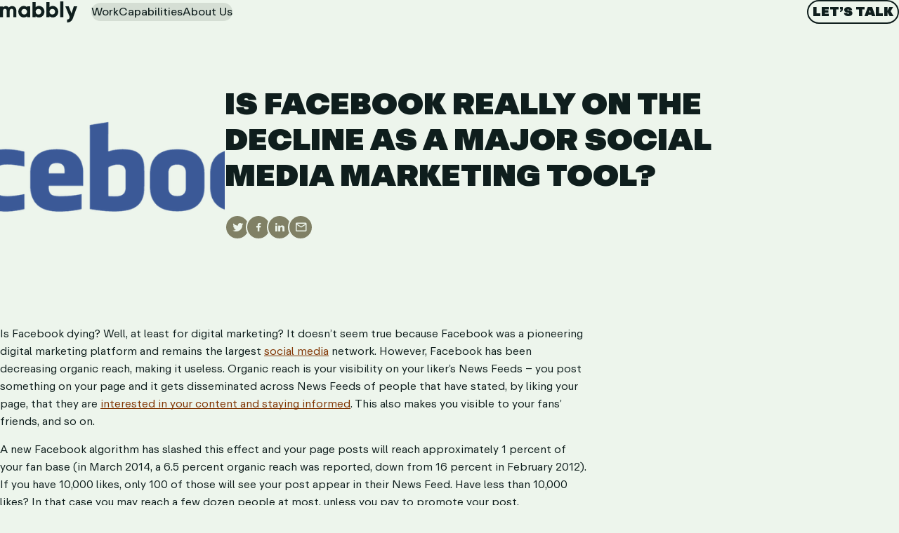

--- FILE ---
content_type: text/html; charset=UTF-8
request_url: https://www.mabbly.com/ideas/is-facebook-really-on-the-decline-as-a-major-social-media-marketing-tool/
body_size: 21954
content:
<!DOCTYPE html>
<html class="html" lang="en-US">
  <head>
    <meta charset="utf-8">
<script>
var gform;gform||(document.addEventListener("gform_main_scripts_loaded",function(){gform.scriptsLoaded=!0}),document.addEventListener("gform/theme/scripts_loaded",function(){gform.themeScriptsLoaded=!0}),window.addEventListener("DOMContentLoaded",function(){gform.domLoaded=!0}),gform={domLoaded:!1,scriptsLoaded:!1,themeScriptsLoaded:!1,isFormEditor:()=>"function"==typeof InitializeEditor,callIfLoaded:function(o){return!(!gform.domLoaded||!gform.scriptsLoaded||!gform.themeScriptsLoaded&&!gform.isFormEditor()||(gform.isFormEditor()&&console.warn("The use of gform.initializeOnLoaded() is deprecated in the form editor context and will be removed in Gravity Forms 3.1."),o(),0))},initializeOnLoaded:function(o){gform.callIfLoaded(o)||(document.addEventListener("gform_main_scripts_loaded",()=>{gform.scriptsLoaded=!0,gform.callIfLoaded(o)}),document.addEventListener("gform/theme/scripts_loaded",()=>{gform.themeScriptsLoaded=!0,gform.callIfLoaded(o)}),window.addEventListener("DOMContentLoaded",()=>{gform.domLoaded=!0,gform.callIfLoaded(o)}))},hooks:{action:{},filter:{}},addAction:function(o,r,e,t){gform.addHook("action",o,r,e,t)},addFilter:function(o,r,e,t){gform.addHook("filter",o,r,e,t)},doAction:function(o){gform.doHook("action",o,arguments)},applyFilters:function(o){return gform.doHook("filter",o,arguments)},removeAction:function(o,r){gform.removeHook("action",o,r)},removeFilter:function(o,r,e){gform.removeHook("filter",o,r,e)},addHook:function(o,r,e,t,n){null==gform.hooks[o][r]&&(gform.hooks[o][r]=[]);var d=gform.hooks[o][r];null==n&&(n=r+"_"+d.length),gform.hooks[o][r].push({tag:n,callable:e,priority:t=null==t?10:t})},doHook:function(r,o,e){var t;if(e=Array.prototype.slice.call(e,1),null!=gform.hooks[r][o]&&((o=gform.hooks[r][o]).sort(function(o,r){return o.priority-r.priority}),o.forEach(function(o){"function"!=typeof(t=o.callable)&&(t=window[t]),"action"==r?t.apply(null,e):e[0]=t.apply(null,e)})),"filter"==r)return e[0]},removeHook:function(o,r,t,n){var e;null!=gform.hooks[o][r]&&(e=(e=gform.hooks[o][r]).filter(function(o,r,e){return!!(null!=n&&n!=o.tag||null!=t&&t!=o.priority)}),gform.hooks[o][r]=e)}});
</script>

    <meta name="viewport" content="width=device-width, initial-scale=1">
    <link rel="alternate" type="application/rss+xml" title="Mabbly Feed" href="https://www.mabbly.com/feed/">
    <meta name='robots' content='index, follow, max-image-preview:large, max-snippet:-1, max-video-preview:-1' />

	<!-- This site is optimized with the Yoast SEO plugin v26.6 - https://yoast.com/wordpress/plugins/seo/ -->
	<title>Mabbly - Is Facebook really on the decline as a major Social Media Marketing Tool?</title>
	<meta name="description" content="Are Facebook paid marketing and advertising gradually becoming less reliable as major social media marketing tools for businesses? Know the facts here.|Are Facebook paid marketing and advertising gradually becoming less reliable as major social media marketing tools for businesses? Know the facts here." />
	<link rel="canonical" href="https://www.mabbly.com/ideas/is-facebook-really-on-the-decline-as-a-major-social-media-marketing-tool/" />
	<meta property="og:locale" content="en_US" />
	<meta property="og:type" content="article" />
	<meta property="og:title" content="Mabbly - Is Facebook really on the decline as a major Social Media Marketing Tool?" />
	<meta property="og:description" content="Are Facebook paid marketing and advertising gradually becoming less reliable as major social media marketing tools for businesses? Know the facts here.|Are Facebook paid marketing and advertising gradually becoming less reliable as major social media marketing tools for businesses? Know the facts here." />
	<meta property="og:url" content="https://www.mabbly.com/ideas/is-facebook-really-on-the-decline-as-a-major-social-media-marketing-tool/" />
	<meta property="og:site_name" content="Mabbly" />
	<meta property="article:published_time" content="2014-04-25T00:00:00+00:00" />
	<meta property="article:modified_time" content="2024-07-03T18:25:20+00:00" />
	<meta property="og:image" content="https://www.mabbly.com/wp-content/uploads/2023/08/facebook-logo-reversed.png" />
	<meta property="og:image:width" content="1000" />
	<meta property="og:image:height" content="376" />
	<meta property="og:image:type" content="image/png" />
	<meta name="author" content="Gennadiy Chigrinov" />
	<meta name="twitter:card" content="summary_large_image" />
	<meta name="twitter:label1" content="Written by" />
	<meta name="twitter:data1" content="Gennadiy Chigrinov" />
	<meta name="twitter:label2" content="Est. reading time" />
	<meta name="twitter:data2" content="5 minutes" />
	<script type="application/ld+json" class="yoast-schema-graph">{"@context":"https://schema.org","@graph":[{"@type":"WebPage","@id":"https://www.mabbly.com/ideas/is-facebook-really-on-the-decline-as-a-major-social-media-marketing-tool/","url":"https://www.mabbly.com/ideas/is-facebook-really-on-the-decline-as-a-major-social-media-marketing-tool/","name":"Mabbly - Is Facebook really on the decline as a major Social Media Marketing Tool?","isPartOf":{"@id":"https://www.mabbly.com/#website"},"primaryImageOfPage":{"@id":"https://www.mabbly.com/ideas/is-facebook-really-on-the-decline-as-a-major-social-media-marketing-tool/#primaryimage"},"image":{"@id":"https://www.mabbly.com/ideas/is-facebook-really-on-the-decline-as-a-major-social-media-marketing-tool/#primaryimage"},"thumbnailUrl":"https://www.mabbly.com/wp-content/uploads/2023/08/facebook-logo-reversed.png","datePublished":"2014-04-25T00:00:00+00:00","dateModified":"2024-07-03T18:25:20+00:00","author":{"@id":"https://www.mabbly.com/#/schema/person/64d28d561af8a69b9c7717fe0340aacb"},"description":"Are Facebook paid marketing and advertising gradually becoming less reliable as major social media marketing tools for businesses? Know the facts here.|Are Facebook paid marketing and advertising gradually becoming less reliable as major social media marketing tools for businesses? Know the facts here.","breadcrumb":{"@id":"https://www.mabbly.com/ideas/is-facebook-really-on-the-decline-as-a-major-social-media-marketing-tool/#breadcrumb"},"inLanguage":"en-US","potentialAction":[{"@type":"ReadAction","target":["https://www.mabbly.com/ideas/is-facebook-really-on-the-decline-as-a-major-social-media-marketing-tool/"]}]},{"@type":"ImageObject","inLanguage":"en-US","@id":"https://www.mabbly.com/ideas/is-facebook-really-on-the-decline-as-a-major-social-media-marketing-tool/#primaryimage","url":"https://www.mabbly.com/wp-content/uploads/2023/08/facebook-logo-reversed.png","contentUrl":"https://www.mabbly.com/wp-content/uploads/2023/08/facebook-logo-reversed.png","width":1000,"height":376,"caption":"The facebook logo on a black background."},{"@type":"BreadcrumbList","@id":"https://www.mabbly.com/ideas/is-facebook-really-on-the-decline-as-a-major-social-media-marketing-tool/#breadcrumb","itemListElement":[{"@type":"ListItem","position":1,"name":"Ideas","item":"https://www.mabbly.com/ideas/"},{"@type":"ListItem","position":2,"name":"Is Facebook really on the decline as a major Social Media Marketing Tool?"}]},{"@type":"WebSite","@id":"https://www.mabbly.com/#website","url":"https://www.mabbly.com/","name":"Mabbly","description":"CRAFTING HUMAN CONNECTION THROUGH DIGITAL EXPERIENCE","potentialAction":[{"@type":"SearchAction","target":{"@type":"EntryPoint","urlTemplate":"https://www.mabbly.com/?s={search_term_string}"},"query-input":{"@type":"PropertyValueSpecification","valueRequired":true,"valueName":"search_term_string"}}],"inLanguage":"en-US"},{"@type":"Person","@id":"https://www.mabbly.com/#/schema/person/64d28d561af8a69b9c7717fe0340aacb","name":"Gennadiy Chigrinov"}]}</script>
	<!-- / Yoast SEO plugin. -->


<link rel='dns-prefetch' href='//js.hs-scripts.com' />
<link rel="alternate" type="application/rss+xml" title="Mabbly &raquo; Feed" href="https://www.mabbly.com/feed/" />
<style id='wp-img-auto-sizes-contain-inline-css'>
img:is([sizes=auto i],[sizes^="auto," i]){contain-intrinsic-size:3000px 1500px}
/*# sourceURL=wp-img-auto-sizes-contain-inline-css */
</style>
<link rel='stylesheet' id='mabbly-hire-by-greenhouse-css' href='https://www.mabbly.com/wp-content/plugins/mabbly-hire-by-greenhouse/public/css/mabbly-hire-by-greenhouse-public.css?ver=1.0.0' media='all' />
<link rel="preload" href="https://www.mabbly.com/wp-content/themes/mabbly/dist/assets/main-c07d52fe.css" as="style"><link rel='stylesheet' id='MST/assets/main-css' href='https://www.mabbly.com/wp-content/themes/mabbly/dist/assets/main-c07d52fe.css' media='all' />
<style id='block-visibility-screen-size-styles-inline-css'>
/* Large screens (desktops, 992px and up) */
@media ( min-width: 992px ) {
	.block-visibility-hide-large-screen {
		display: none !important;
	}
}

/* Medium screens (tablets, between 768px and 992px) */
@media ( min-width: 768px ) and ( max-width: 991.98px ) {
	.block-visibility-hide-medium-screen {
		display: none !important;
	}
}

/* Small screens (mobile devices, less than 768px) */
@media ( max-width: 767.98px ) {
	.block-visibility-hide-small-screen {
		display: none !important;
	}
}
/*# sourceURL=block-visibility-screen-size-styles-inline-css */
</style>
<script id="MST/assets/main-js-extra">
var mstData = {"componentsWithScript":{"Footer":"Footer","Header":"Header","PlyrVideo":"PlyrVideo","PointsList":"PointsList","PostsGrid":"PostsGrid","Blog":"sites/www.mabbly.com/files/wp-content/themes/mabbly/Views/Pages/Blog","SearchPage":"sites/www.mabbly.com/files/wp-content/themes/mabbly/Views/Pages/SearchPage","SingleOpening":"sites/www.mabbly.com/files/wp-content/themes/mabbly/Views/Pages/SingleOpening","SinglePost":"sites/www.mabbly.com/files/wp-content/themes/mabbly/Views/Pages/SinglePost"},"blocksWithScript":{"CareerTestimonials":"CareerTestimonials","Caring":"Caring","CaringSlider":"CaringSlider","CasesGalleryCarousel":"CasesGalleryCarousel","CasesGrid":"CasesGrid","CasesWorkTogether":"CasesWorkTogether","ClientQuotes":"ClientQuotes","ContactUs":"ContactUs","DraggableGallery":"DraggableGallery","ExpandingCases":"ExpandingCases","FeaturedCases":"FeaturedCases","LogoCarousel":"LogoCarousel","MarketingDiagnostics":"MarketingDiagnostics","OurPartners":"OurPartners","OurTeam":"OurTeam","PageHero":"PageHero","PageHeroWithIcons":"PageHeroWithIcons","PromoAccordion":"PromoAccordion","PromoFoldingCards":"PromoFoldingCards","PromoHero":"PromoHero","PromoQuiz":"PromoQuiz","ServicesSlider":"ServicesSlider","Tabs":"Tabs","Testimonials":"Testimonials","Values":"Values","VideoOembed":"VideoOembed","_GutenbergBlockWithScriptExample":"_GutenbergBlockWithScriptExample"},"ajaxUrl":"https://www.mabbly.com/wp-admin/admin-ajax.php","themeRoute":"https://www.mabbly.com/wp-content/themes/mabbly/","homeUrl":"https://www.mabbly.com"};
//# sourceURL=MST%2Fassets%2Fmain-js-extra
</script>
<script src="https://www.mabbly.com/wp-content/themes/mabbly/dist/assets/main-7ae097d7.js" id="MST/assets/main-js" defer type="module"></script>
			<!-- DO NOT COPY THIS SNIPPET! Start of Page Analytics Tracking for HubSpot WordPress plugin v11.3.33-->
			<script class="hsq-set-content-id" data-content-id="blog-post">
				var _hsq = _hsq || [];
				_hsq.push(["setContentType", "blog-post"]);
			</script>
			<!-- DO NOT COPY THIS SNIPPET! End of Page Analytics Tracking for HubSpot WordPress plugin -->
			<!-- Google Tag Manager -->
<script>
  const runOnInteraction = (fn, events = ['pointerdown', 'scroll', 'beforeunload']) => {
    const interactionEvents = new Set(events);
    const load = () => {
      interactionEvents.forEach(event => document.removeEventListener(event, load));
      fn();
    };
    interactionEvents.forEach(event => document.addEventListener(event, load, { once: true }));
  };
  function loadGoogleTagManager() {
    console.log('Loading GTM');
    // Replace 'GTM-XXXX' with your actual GTM container ID
    const gtmContainerId = 'GTM-PWS6JLN';

    if (!document.getElementById('gtm-script')) {
      const gtmScript = document.createElement('script');
      gtmScript.id = 'gtm-script';
      gtmScript.type = 'text/javascript';
      gtmScript.async = true;
      gtmScript.src = `https://www.googletagmanager.com/gtm.js?id=${gtmContainerId}`;

      gtmScript.onload = () => {
        // Initialize GTM after the script is loaded
        window.dataLayer = window.dataLayer || [];
        function gtag() {
          window.dataLayer.push(arguments);
        }
        gtag('js', new Date());
        gtag('config', gtmContainerId);
      };

      document.head.appendChild(gtmScript);
    }
  }
  runOnInteraction(loadGoogleTagManager);
</script>
<!-- End Google Tag Manager -->
<script>!(function () {
  var reb2b = (window.reb2b = window.reb2b || []);
  if (reb2b.invoked) return;
  reb2b.invoked = true;
  reb2b.methods = ['identify', 'collect'];
  reb2b.factory = function (method) {
    return function () {
      var args = Array.prototype.slice.call(arguments);
      args.unshift(method);
      reb2b.push(args);
      return reb2b;
    };
  };
  for (var i = 0; i < reb2b.methods.length; i++) {
    var key = reb2b.methods[i];
    reb2b[key] = reb2b.factory(key);
  }
  reb2b.load = function (key) {
    var script = document.createElement('script');
    script.type = 'text/javascript';
    script.async = true;
    script.src = 'https://s3-us-west-2.amazonaws.com/b2bjsstore/b/' + key + '/961Y0HXJLMNG.js.gz';
    var first = document.getElementsByTagName('script')[0];
    first.parentNode.insertBefore(script, first);
  };
  reb2b.SNIPPET_VERSION = '1.0.1';
  reb2b.load('961Y0HXJLMNG');
})();</script>     <link rel="preconnect" href="https://www.googletagmanager.com/" crossorigin>
    <link rel="preconnect" href="https://www.google-analytics.com" crossorigin>

    <link rel="dns-prefetch" href="https://www.googletagmanager.com/">
    <link rel="dns-prefetch" href="https://www.google-analytics.com">
  <script id='nitro-telemetry-meta' nitro-exclude>window.NPTelemetryMetadata={missReason: (!window.NITROPACK_STATE ? 'Test Mode' : 'hit'),pageType: 'post',isEligibleForOptimization: false,}</script><script id='nitro-generic' nitro-exclude>(()=>{window.NitroPack=window.NitroPack||{coreVersion:"na",isCounted:!1};let e=document.createElement("script");if(e.src="https://nitroscripts.com/JObFpdsUZFKiMKoaTvzmYwrvQykiNpEa",e.async=!0,e.id="nitro-script",document.head.appendChild(e),!window.NitroPack.isCounted){window.NitroPack.isCounted=!0;let t=()=>{navigator.sendBeacon("https://to.getnitropack.com/p",JSON.stringify({siteId:"JObFpdsUZFKiMKoaTvzmYwrvQykiNpEa",url:window.location.href,isOptimized:!!window.IS_NITROPACK,coreVersion:"na",missReason:window.NPTelemetryMetadata?.missReason||"",pageType:window.NPTelemetryMetadata?.pageType||"",isEligibleForOptimization:!!window.NPTelemetryMetadata?.isEligibleForOptimization}))};(()=>{let e=()=>new Promise(e=>{"complete"===document.readyState?e():window.addEventListener("load",e)}),i=()=>new Promise(e=>{document.prerendering?document.addEventListener("prerenderingchange",e,{once:!0}):e()}),a=async()=>{await i(),await e(),t()};a()})(),window.addEventListener("pageshow",e=>{if(e.persisted){let i=document.prerendering||self.performance?.getEntriesByType?.("navigation")[0]?.activationStart>0;"visible"!==document.visibilityState||i||t()}})}})();</script><link rel="icon" href="https://www.mabbly.com/wp-content/uploads/2023/08/cropped-favicon-512x512-1-32x32.png" sizes="32x32" />
<link rel="icon" href="https://www.mabbly.com/wp-content/uploads/2023/08/cropped-favicon-512x512-1-192x192.png" sizes="192x192" />
<link rel="apple-touch-icon" href="https://www.mabbly.com/wp-content/uploads/2023/08/cropped-favicon-512x512-1-180x180.png" />
<meta name="msapplication-TileImage" content="https://www.mabbly.com/wp-content/uploads/2023/08/cropped-favicon-512x512-1-270x270.png" />
		<style id="wp-custom-css">
			figure.wp-block-image.alignfull {
	margin-inline: calc(var(--container-padding) * -1);
}

.signature-container .header {
	display: none;
}

#signature-container {
	padding-block: 40px;
}

.signature-container a:not([class]) {
	background: none;
}

.signature-container table:not(.ui-datepicker-calendar) td {
	min-width: unset;
	padding: 0;
}

.signature-container .signature {
	border: unset;
}

footer #field_6_2 {
	margin-top: 26px;		</style>
		
    <script type="text/javascript">
      if (navigator.userAgent.match(/(Mozilla\/5\.0 \(Linux; Android 11; moto g power \(2022\)\) AppleWebKit\/537\.36 \(KHTML, like Gecko\) Chrome\/109\.0.0.0 Mobile Safari\/537\.36)|(Mozilla\/5\.0 \(Macintosh; Intel Mac OS X 10_15_7\) AppleWebKit\/537\.36 \(KHTML, like Gecko\) Chrome\/109\.0\.0\.0 Safari\/537\.36)|(Speed Insights)|(Chrome-Lighthouse)|(PSTS[\d\.]+)/) ) {
        document.documentElement.classList.add('limited-rendering')
      }
    </script>
  <style id='global-styles-inline-css'>
:root{--wp--preset--aspect-ratio--square: 1;--wp--preset--aspect-ratio--4-3: 4/3;--wp--preset--aspect-ratio--3-4: 3/4;--wp--preset--aspect-ratio--3-2: 3/2;--wp--preset--aspect-ratio--2-3: 2/3;--wp--preset--aspect-ratio--16-9: 16/9;--wp--preset--aspect-ratio--9-16: 9/16;--wp--preset--color--black: #000000;--wp--preset--color--cyan-bluish-gray: #abb8c3;--wp--preset--color--white: #ffffff;--wp--preset--color--pale-pink: #f78da7;--wp--preset--color--vivid-red: #cf2e2e;--wp--preset--color--luminous-vivid-orange: #ff6900;--wp--preset--color--luminous-vivid-amber: #fcb900;--wp--preset--color--light-green-cyan: #7bdcb5;--wp--preset--color--vivid-green-cyan: #00d084;--wp--preset--color--pale-cyan-blue: #8ed1fc;--wp--preset--color--vivid-cyan-blue: #0693e3;--wp--preset--color--vivid-purple: #9b51e0;--wp--preset--color--depth: #0F1E1D;--wp--preset--color--energy: #FFBA1A;--wp--preset--color--transparency: #D5DED4;--wp--preset--color--elevation: #EDF5EC;--wp--preset--color--voyage: #225351;--wp--preset--color--craft: #803402;--wp--preset--color--care: #BF461A;--wp--preset--color--nuance: #333A38;--wp--preset--color--polish: #A1A9A0;--wp--preset--color--alignment: #808065;--wp--preset--color--purpose: #A79014;--wp--preset--color--growth: #8F5102;--wp--preset--color--olive: #cbd3ca;--wp--preset--gradient--vivid-cyan-blue-to-vivid-purple: linear-gradient(135deg,rgb(6,147,227) 0%,rgb(155,81,224) 100%);--wp--preset--gradient--light-green-cyan-to-vivid-green-cyan: linear-gradient(135deg,rgb(122,220,180) 0%,rgb(0,208,130) 100%);--wp--preset--gradient--luminous-vivid-amber-to-luminous-vivid-orange: linear-gradient(135deg,rgb(252,185,0) 0%,rgb(255,105,0) 100%);--wp--preset--gradient--luminous-vivid-orange-to-vivid-red: linear-gradient(135deg,rgb(255,105,0) 0%,rgb(207,46,46) 100%);--wp--preset--gradient--very-light-gray-to-cyan-bluish-gray: linear-gradient(135deg,rgb(238,238,238) 0%,rgb(169,184,195) 100%);--wp--preset--gradient--cool-to-warm-spectrum: linear-gradient(135deg,rgb(74,234,220) 0%,rgb(151,120,209) 20%,rgb(207,42,186) 40%,rgb(238,44,130) 60%,rgb(251,105,98) 80%,rgb(254,248,76) 100%);--wp--preset--gradient--blush-light-purple: linear-gradient(135deg,rgb(255,206,236) 0%,rgb(152,150,240) 100%);--wp--preset--gradient--blush-bordeaux: linear-gradient(135deg,rgb(254,205,165) 0%,rgb(254,45,45) 50%,rgb(107,0,62) 100%);--wp--preset--gradient--luminous-dusk: linear-gradient(135deg,rgb(255,203,112) 0%,rgb(199,81,192) 50%,rgb(65,88,208) 100%);--wp--preset--gradient--pale-ocean: linear-gradient(135deg,rgb(255,245,203) 0%,rgb(182,227,212) 50%,rgb(51,167,181) 100%);--wp--preset--gradient--electric-grass: linear-gradient(135deg,rgb(202,248,128) 0%,rgb(113,206,126) 100%);--wp--preset--gradient--midnight: linear-gradient(135deg,rgb(2,3,129) 0%,rgb(40,116,252) 100%);--wp--preset--font-size--small: 13px;--wp--preset--font-size--medium: 20px;--wp--preset--font-size--large: 36px;--wp--preset--font-size--x-large: 42px;--wp--preset--font-size--text-sm-base: var(--fz-default);--wp--preset--font-size--text-md: var(--fz-text-md);--wp--preset--font-size--text-lg: var(--fz-text-lg);--wp--preset--font-size--custom-1: var(--fz-text-c1);--wp--preset--font-size--custom-2: var(--fz-text-c2);--wp--preset--font-size--custom-3: var(--fz-text-c3);--wp--preset--font-size--custom-4: var(--fz-text-c4);--wp--preset--font-size--custom-5: var(--fz-text-c5);--wp--preset--font-size--custom-6: var(--fz-text-c6);--wp--preset--font-size--custom-7: var(--fz-text-c7);--wp--preset--font-size--custom-8: var(--fz-text-c8);--wp--preset--font-size--custom-9: var(--fz-text-c9);--wp--preset--font-size--custom-10: var(--fz-text-c10);--wp--preset--font-size--custom-11: var(--fz-text-c11);--wp--preset--font-size--custom-12: var(--fz-text-c12);--wp--preset--font-size--custom-13: var(--fz-text-c13);--wp--preset--font-size--custom-14: var(--fz-text-c14);--wp--preset--font-size--custom-15: var(--fz-text-c15);--wp--preset--font-size--custom-16: var(--fz-text-c16);--wp--preset--font-size--custom-17: var(--fz-text-c17);--wp--preset--font-family--font-base: var(--font-base);--wp--preset--font-family--font-secondary: var(--font-secondary);--wp--preset--spacing--20: 0.44rem;--wp--preset--spacing--30: 0.67rem;--wp--preset--spacing--40: 1rem;--wp--preset--spacing--50: 1.5rem;--wp--preset--spacing--60: 2.25rem;--wp--preset--spacing--70: 3.38rem;--wp--preset--spacing--80: 5.06rem;--wp--preset--spacing--10-px: 10px;--wp--preset--spacing--case-block-spacing: var(--case-block-spacing);--wp--preset--spacing--box-padding: var(--box-padding);--wp--preset--spacing--container-padding: var(--container-padding);--wp--preset--spacing--component-spacing: var(--component-spacing);--wp--preset--shadow--natural: 6px 6px 9px rgba(0, 0, 0, 0.2);--wp--preset--shadow--deep: 12px 12px 50px rgba(0, 0, 0, 0.4);--wp--preset--shadow--sharp: 6px 6px 0px rgba(0, 0, 0, 0.2);--wp--preset--shadow--outlined: 6px 6px 0px -3px rgb(255, 255, 255), 6px 6px rgb(0, 0, 0);--wp--preset--shadow--crisp: 6px 6px 0px rgb(0, 0, 0);}:root { --wp--style--global--content-size: var(--content-max-width);--wp--style--global--wide-size: 100%; }:where(body) { margin: 0; }.wp-site-blocks { padding-top: var(--wp--style--root--padding-top); padding-bottom: var(--wp--style--root--padding-bottom); }.has-global-padding { padding-right: var(--wp--style--root--padding-right); padding-left: var(--wp--style--root--padding-left); }.has-global-padding > .alignfull { margin-right: calc(var(--wp--style--root--padding-right) * -1); margin-left: calc(var(--wp--style--root--padding-left) * -1); }.has-global-padding :where(:not(.alignfull.is-layout-flow) > .has-global-padding:not(.wp-block-block, .alignfull)) { padding-right: 0; padding-left: 0; }.has-global-padding :where(:not(.alignfull.is-layout-flow) > .has-global-padding:not(.wp-block-block, .alignfull)) > .alignfull { margin-left: 0; margin-right: 0; }.wp-site-blocks > .alignleft { float: left; margin-right: 2em; }.wp-site-blocks > .alignright { float: right; margin-left: 2em; }.wp-site-blocks > .aligncenter { justify-content: center; margin-left: auto; margin-right: auto; }:where(.wp-site-blocks) > * { margin-block-start: 0; margin-block-end: 0; }:where(.wp-site-blocks) > :first-child { margin-block-start: 0; }:where(.wp-site-blocks) > :last-child { margin-block-end: 0; }:root { --wp--style--block-gap: 0; }:root :where(.is-layout-flow) > :first-child{margin-block-start: 0;}:root :where(.is-layout-flow) > :last-child{margin-block-end: 0;}:root :where(.is-layout-flow) > *{margin-block-start: 0;margin-block-end: 0;}:root :where(.is-layout-constrained) > :first-child{margin-block-start: 0;}:root :where(.is-layout-constrained) > :last-child{margin-block-end: 0;}:root :where(.is-layout-constrained) > *{margin-block-start: 0;margin-block-end: 0;}:root :where(.is-layout-flex){gap: 0;}:root :where(.is-layout-grid){gap: 0;}.is-layout-flow > .alignleft{float: left;margin-inline-start: 0;margin-inline-end: 2em;}.is-layout-flow > .alignright{float: right;margin-inline-start: 2em;margin-inline-end: 0;}.is-layout-flow > .aligncenter{margin-left: auto !important;margin-right: auto !important;}.is-layout-constrained > .alignleft{float: left;margin-inline-start: 0;margin-inline-end: 2em;}.is-layout-constrained > .alignright{float: right;margin-inline-start: 2em;margin-inline-end: 0;}.is-layout-constrained > .aligncenter{margin-left: auto !important;margin-right: auto !important;}.is-layout-constrained > :where(:not(.alignleft):not(.alignright):not(.alignfull)){max-width: var(--wp--style--global--content-size);margin-left: auto !important;margin-right: auto !important;}.is-layout-constrained > .alignwide{max-width: var(--wp--style--global--wide-size);}body .is-layout-flex{display: flex;}.is-layout-flex{flex-wrap: wrap;align-items: center;}.is-layout-flex > :is(*, div){margin: 0;}body .is-layout-grid{display: grid;}.is-layout-grid > :is(*, div){margin: 0;}body{--wp--style--root--padding-top: 0;--wp--style--root--padding-right: var(--container-padding);--wp--style--root--padding-bottom: 0;--wp--style--root--padding-left: var(--container-padding);}a:where(:not(.wp-element-button)){text-decoration: underline;}:root :where(.wp-element-button, .wp-block-button__link){background-color: #32373c;border-width: 0;color: #fff;font-family: inherit;font-size: inherit;font-style: inherit;font-weight: inherit;letter-spacing: inherit;line-height: inherit;padding-top: calc(0.667em + 2px);padding-right: calc(1.333em + 2px);padding-bottom: calc(0.667em + 2px);padding-left: calc(1.333em + 2px);text-decoration: none;text-transform: inherit;}.has-black-color{color: var(--wp--preset--color--black) !important;}.has-cyan-bluish-gray-color{color: var(--wp--preset--color--cyan-bluish-gray) !important;}.has-white-color{color: var(--wp--preset--color--white) !important;}.has-pale-pink-color{color: var(--wp--preset--color--pale-pink) !important;}.has-vivid-red-color{color: var(--wp--preset--color--vivid-red) !important;}.has-luminous-vivid-orange-color{color: var(--wp--preset--color--luminous-vivid-orange) !important;}.has-luminous-vivid-amber-color{color: var(--wp--preset--color--luminous-vivid-amber) !important;}.has-light-green-cyan-color{color: var(--wp--preset--color--light-green-cyan) !important;}.has-vivid-green-cyan-color{color: var(--wp--preset--color--vivid-green-cyan) !important;}.has-pale-cyan-blue-color{color: var(--wp--preset--color--pale-cyan-blue) !important;}.has-vivid-cyan-blue-color{color: var(--wp--preset--color--vivid-cyan-blue) !important;}.has-vivid-purple-color{color: var(--wp--preset--color--vivid-purple) !important;}.has-depth-color{color: var(--wp--preset--color--depth) !important;}.has-energy-color{color: var(--wp--preset--color--energy) !important;}.has-transparency-color{color: var(--wp--preset--color--transparency) !important;}.has-elevation-color{color: var(--wp--preset--color--elevation) !important;}.has-voyage-color{color: var(--wp--preset--color--voyage) !important;}.has-craft-color{color: var(--wp--preset--color--craft) !important;}.has-care-color{color: var(--wp--preset--color--care) !important;}.has-nuance-color{color: var(--wp--preset--color--nuance) !important;}.has-polish-color{color: var(--wp--preset--color--polish) !important;}.has-alignment-color{color: var(--wp--preset--color--alignment) !important;}.has-purpose-color{color: var(--wp--preset--color--purpose) !important;}.has-growth-color{color: var(--wp--preset--color--growth) !important;}.has-olive-color{color: var(--wp--preset--color--olive) !important;}.has-black-background-color{background-color: var(--wp--preset--color--black) !important;}.has-cyan-bluish-gray-background-color{background-color: var(--wp--preset--color--cyan-bluish-gray) !important;}.has-white-background-color{background-color: var(--wp--preset--color--white) !important;}.has-pale-pink-background-color{background-color: var(--wp--preset--color--pale-pink) !important;}.has-vivid-red-background-color{background-color: var(--wp--preset--color--vivid-red) !important;}.has-luminous-vivid-orange-background-color{background-color: var(--wp--preset--color--luminous-vivid-orange) !important;}.has-luminous-vivid-amber-background-color{background-color: var(--wp--preset--color--luminous-vivid-amber) !important;}.has-light-green-cyan-background-color{background-color: var(--wp--preset--color--light-green-cyan) !important;}.has-vivid-green-cyan-background-color{background-color: var(--wp--preset--color--vivid-green-cyan) !important;}.has-pale-cyan-blue-background-color{background-color: var(--wp--preset--color--pale-cyan-blue) !important;}.has-vivid-cyan-blue-background-color{background-color: var(--wp--preset--color--vivid-cyan-blue) !important;}.has-vivid-purple-background-color{background-color: var(--wp--preset--color--vivid-purple) !important;}.has-depth-background-color{background-color: var(--wp--preset--color--depth) !important;}.has-energy-background-color{background-color: var(--wp--preset--color--energy) !important;}.has-transparency-background-color{background-color: var(--wp--preset--color--transparency) !important;}.has-elevation-background-color{background-color: var(--wp--preset--color--elevation) !important;}.has-voyage-background-color{background-color: var(--wp--preset--color--voyage) !important;}.has-craft-background-color{background-color: var(--wp--preset--color--craft) !important;}.has-care-background-color{background-color: var(--wp--preset--color--care) !important;}.has-nuance-background-color{background-color: var(--wp--preset--color--nuance) !important;}.has-polish-background-color{background-color: var(--wp--preset--color--polish) !important;}.has-alignment-background-color{background-color: var(--wp--preset--color--alignment) !important;}.has-purpose-background-color{background-color: var(--wp--preset--color--purpose) !important;}.has-growth-background-color{background-color: var(--wp--preset--color--growth) !important;}.has-olive-background-color{background-color: var(--wp--preset--color--olive) !important;}.has-black-border-color{border-color: var(--wp--preset--color--black) !important;}.has-cyan-bluish-gray-border-color{border-color: var(--wp--preset--color--cyan-bluish-gray) !important;}.has-white-border-color{border-color: var(--wp--preset--color--white) !important;}.has-pale-pink-border-color{border-color: var(--wp--preset--color--pale-pink) !important;}.has-vivid-red-border-color{border-color: var(--wp--preset--color--vivid-red) !important;}.has-luminous-vivid-orange-border-color{border-color: var(--wp--preset--color--luminous-vivid-orange) !important;}.has-luminous-vivid-amber-border-color{border-color: var(--wp--preset--color--luminous-vivid-amber) !important;}.has-light-green-cyan-border-color{border-color: var(--wp--preset--color--light-green-cyan) !important;}.has-vivid-green-cyan-border-color{border-color: var(--wp--preset--color--vivid-green-cyan) !important;}.has-pale-cyan-blue-border-color{border-color: var(--wp--preset--color--pale-cyan-blue) !important;}.has-vivid-cyan-blue-border-color{border-color: var(--wp--preset--color--vivid-cyan-blue) !important;}.has-vivid-purple-border-color{border-color: var(--wp--preset--color--vivid-purple) !important;}.has-depth-border-color{border-color: var(--wp--preset--color--depth) !important;}.has-energy-border-color{border-color: var(--wp--preset--color--energy) !important;}.has-transparency-border-color{border-color: var(--wp--preset--color--transparency) !important;}.has-elevation-border-color{border-color: var(--wp--preset--color--elevation) !important;}.has-voyage-border-color{border-color: var(--wp--preset--color--voyage) !important;}.has-craft-border-color{border-color: var(--wp--preset--color--craft) !important;}.has-care-border-color{border-color: var(--wp--preset--color--care) !important;}.has-nuance-border-color{border-color: var(--wp--preset--color--nuance) !important;}.has-polish-border-color{border-color: var(--wp--preset--color--polish) !important;}.has-alignment-border-color{border-color: var(--wp--preset--color--alignment) !important;}.has-purpose-border-color{border-color: var(--wp--preset--color--purpose) !important;}.has-growth-border-color{border-color: var(--wp--preset--color--growth) !important;}.has-olive-border-color{border-color: var(--wp--preset--color--olive) !important;}.has-vivid-cyan-blue-to-vivid-purple-gradient-background{background: var(--wp--preset--gradient--vivid-cyan-blue-to-vivid-purple) !important;}.has-light-green-cyan-to-vivid-green-cyan-gradient-background{background: var(--wp--preset--gradient--light-green-cyan-to-vivid-green-cyan) !important;}.has-luminous-vivid-amber-to-luminous-vivid-orange-gradient-background{background: var(--wp--preset--gradient--luminous-vivid-amber-to-luminous-vivid-orange) !important;}.has-luminous-vivid-orange-to-vivid-red-gradient-background{background: var(--wp--preset--gradient--luminous-vivid-orange-to-vivid-red) !important;}.has-very-light-gray-to-cyan-bluish-gray-gradient-background{background: var(--wp--preset--gradient--very-light-gray-to-cyan-bluish-gray) !important;}.has-cool-to-warm-spectrum-gradient-background{background: var(--wp--preset--gradient--cool-to-warm-spectrum) !important;}.has-blush-light-purple-gradient-background{background: var(--wp--preset--gradient--blush-light-purple) !important;}.has-blush-bordeaux-gradient-background{background: var(--wp--preset--gradient--blush-bordeaux) !important;}.has-luminous-dusk-gradient-background{background: var(--wp--preset--gradient--luminous-dusk) !important;}.has-pale-ocean-gradient-background{background: var(--wp--preset--gradient--pale-ocean) !important;}.has-electric-grass-gradient-background{background: var(--wp--preset--gradient--electric-grass) !important;}.has-midnight-gradient-background{background: var(--wp--preset--gradient--midnight) !important;}.has-small-font-size{font-size: var(--wp--preset--font-size--small) !important;}.has-medium-font-size{font-size: var(--wp--preset--font-size--medium) !important;}.has-large-font-size{font-size: var(--wp--preset--font-size--large) !important;}.has-x-large-font-size{font-size: var(--wp--preset--font-size--x-large) !important;}.has-text-sm-base-font-size{font-size: var(--wp--preset--font-size--text-sm-base) !important;}.has-text-md-font-size{font-size: var(--wp--preset--font-size--text-md) !important;}.has-text-lg-font-size{font-size: var(--wp--preset--font-size--text-lg) !important;}.has-custom-1-font-size{font-size: var(--wp--preset--font-size--custom-1) !important;}.has-custom-2-font-size{font-size: var(--wp--preset--font-size--custom-2) !important;}.has-custom-3-font-size{font-size: var(--wp--preset--font-size--custom-3) !important;}.has-custom-4-font-size{font-size: var(--wp--preset--font-size--custom-4) !important;}.has-custom-5-font-size{font-size: var(--wp--preset--font-size--custom-5) !important;}.has-custom-6-font-size{font-size: var(--wp--preset--font-size--custom-6) !important;}.has-custom-7-font-size{font-size: var(--wp--preset--font-size--custom-7) !important;}.has-custom-8-font-size{font-size: var(--wp--preset--font-size--custom-8) !important;}.has-custom-9-font-size{font-size: var(--wp--preset--font-size--custom-9) !important;}.has-custom-10-font-size{font-size: var(--wp--preset--font-size--custom-10) !important;}.has-custom-11-font-size{font-size: var(--wp--preset--font-size--custom-11) !important;}.has-custom-12-font-size{font-size: var(--wp--preset--font-size--custom-12) !important;}.has-custom-13-font-size{font-size: var(--wp--preset--font-size--custom-13) !important;}.has-custom-14-font-size{font-size: var(--wp--preset--font-size--custom-14) !important;}.has-custom-15-font-size{font-size: var(--wp--preset--font-size--custom-15) !important;}.has-custom-16-font-size{font-size: var(--wp--preset--font-size--custom-16) !important;}.has-custom-17-font-size{font-size: var(--wp--preset--font-size--custom-17) !important;}.has-font-base-font-family{font-family: var(--wp--preset--font-family--font-base) !important;}.has-font-secondary-font-family{font-family: var(--wp--preset--font-family--font-secondary) !important;}
/*# sourceURL=global-styles-inline-css */
</style>
<link rel='stylesheet' id='gform_basic-css' href='https://www.mabbly.com/wp-content/plugins/gravityforms/assets/css/dist/basic.min.css?ver=2.9.24' media='all' />
<link rel='stylesheet' id='gform_theme_components-css' href='https://www.mabbly.com/wp-content/plugins/gravityforms/assets/css/dist/theme-components.min.css?ver=2.9.24' media='all' />
<link rel='stylesheet' id='gform_theme-css' href='https://www.mabbly.com/wp-content/plugins/gravityforms/assets/css/dist/theme.min.css?ver=2.9.24' media='all' />
</head>
  <body class="wp-singular post-template-default single single-post postid-6061 single-format-standard wp-theme-mabbly page-header-style-dark is-hidden alt-anim no-js">
    <a href="#main-content" class="skip-link">
      Skip to main content
    </a>
    <script type="text/javascript">
      document.body.className = document.body.className.replace('no-js','has-js');
      // if (navigator.userAgent.match(/(Mozilla\/5\.0 \(Linux; Android 11; moto g power \(2022\)\) AppleWebKit\/537\.36 \(KHTML, like Gecko\) Chrome\/109\.0.0.0 Mobile Safari\/537\.36)|(Mozilla\/5\.0 \(Macintosh; Intel Mac OS X 10_15_7\) AppleWebKit\/537\.36 \(KHTML, like Gecko\) Chrome\/109\.0\.0\.0 Safari\/537\.36)|(Speed Insights)|(Chrome-Lighthouse)|(PSTS[\d\.]+)/) ) {
      //   document.documentElement.classList.add('limited-rendering');
      // }
    </script>
              <div class="page-wrapper">
        <div class="page-inner">
                      <mst-element load:on="idle" name="Header" type="Component" data-test="value">
  <header class="header js-header style-dark is-hidden alt-anim" data-ref="header">
        <div class="header__main js-header-main">
      <div class="container">
        <div class="header__inner">
          <div class="header__left">
                          <a href="https://www.mabbly.com" class="header__logo" aria-label="Home page">
                                  <svg width="146" height="40" viewBox="0 0 146 40" fill="none" xmlns="http://www.w3.org/2000/svg" role="none">
<path fill-rule="evenodd" clip-rule="evenodd" d="M139.652 9.20795L135.145 22.8075L129.876 9.20795H123.391L131.077 27.7559C132.312 30.8007 131.213 34.35 126.741 34.484V40H127.229C132.511 39.8904 135.926 37.2531 137.946 31.7365L146 9.20795H139.652Z" fill="#EDF5EC"/>
<path fill-rule="evenodd" clip-rule="evenodd" d="M45.7881 24.9071C42.6845 24.9071 40.517 22.7206 40.517 19.5899C40.517 16.4587 42.6845 14.2716 45.7881 14.2716C48.9154 14.2716 51.0992 16.4587 51.0992 19.5899C51.0992 22.7206 48.9154 24.9071 45.7881 24.9071ZM51.0992 11.0463C49.514 9.48427 47.3593 8.66368 44.8116 8.66368C39.1727 8.66368 34.5854 13.5651 34.5854 19.5899C34.5854 25.6142 39.1727 30.5162 44.8116 30.5162C47.3593 30.5162 49.514 29.6956 51.0992 28.133V29.9542H57.0313V9.22514H51.0992V11.0463Z" fill="#EDF5EC"/>
<path fill-rule="evenodd" clip-rule="evenodd" d="M78.0314 19.5897C78.0314 22.7203 75.847 24.9069 72.7198 24.9069C69.6162 24.9069 67.4486 22.7203 67.4486 19.5897C67.4486 16.4585 69.6162 14.2719 72.7198 14.2719C75.847 14.2719 78.0314 16.4585 78.0314 19.5897ZM73.6963 8.66344C71.1087 8.66344 69.0119 9.45912 67.4486 11.0316V1.20339L61.5171 1.20339V29.9539H67.4486V28.1477C69.0119 29.7197 71.1093 30.5159 73.6963 30.5159C79.4532 30.5159 83.9635 25.7164 83.9635 19.5897C83.9635 13.4629 79.4532 8.66344 73.6963 8.66344Z" fill="#EDF5EC"/>
<path fill-rule="evenodd" clip-rule="evenodd" d="M98.8682 14.2711C101.995 14.2711 104.18 16.4582 104.18 19.5888C104.18 22.72 101.995 24.9066 98.8682 24.9066C95.7646 24.9066 93.5976 22.72 93.5976 19.5888C93.5976 16.4582 95.7646 14.2711 98.8682 14.2711ZM99.8447 8.66316C97.2572 8.66316 95.1604 9.45883 93.5976 11.0308V1.20255L87.6655 1.20255V29.9536H93.5976V28.1475C95.1604 29.7194 97.2572 30.5151 99.8447 30.5151C105.602 30.5151 110.112 25.7156 110.112 19.5888C110.112 13.4621 105.602 8.66316 99.8447 8.66316Z" fill="#EDF5EC"/>
<path fill-rule="evenodd" clip-rule="evenodd" d="M113.815 29.9543H119.746V0L113.815 0V29.9543Z" fill="#EDF5EC"/>
<path fill-rule="evenodd" clip-rule="evenodd" d="M21.9118 14.1208C24.0097 14.1208 25.2136 15.4701 25.2136 17.8234V30.1007H30.8262V17.4585C30.8262 12.2913 27.7142 8.95249 22.899 8.95249C20.3681 8.95249 18.3067 9.84949 16.9383 11.5466L16.7782 11.7443L16.6294 11.5383C15.4081 9.84672 13.523 8.95249 11.1763 8.95249C8.99417 8.95249 7.18545 9.6485 5.94613 10.9663L5.61202 11.3223V9.52004H0L0 30.1007H5.61202L5.61202 18.5532C5.61202 15.778 7.00014 14.1208 9.32547 14.1208C11.4234 14.1208 12.6268 15.4701 12.6268 17.8234V30.1007H18.2393V18.5532C18.2393 15.6949 19.5438 14.1208 21.9118 14.1208Z" fill="#EDF5EC"/>
</svg>

                              </a>
                      </div>
          <div class="header__right">
                          <div class="header__nav">
                <button class="header__close-nav text-custom-6" role="button" data-ref="closeMenuBtn">Close</button>
                                  
  <nav class="main-nav" aria-label="Main menu">
    <ul class="main-nav__list level-0 listreset">
                                            <li class="main-nav__item menu-item_home menu-item menu-item-type-post_type menu-item-object-page menu-item-home">
          <a class="main-nav__link" href="https://www.mabbly.com/"   target="_self"  data-menuitem-label="Home">Home</a>
                  </li>
                                            <li class="main-nav__item menu-item menu-item-type-post_type menu-item-object-page">
          <a class="main-nav__link" href="https://www.mabbly.com/work/"   target="_self"  data-menuitem-label="Work">Work</a>
                  </li>
                                                              <li class="main-nav__item menu-item menu-item-type-post_type menu-item-object-page menu-item-has-children is-megamenu js-menu-item">
          <a class="main-nav__link" href="https://www.mabbly.com/capabilities/"   target="_self"  data-menuitem-label="Capabilities">Capabilities</a>
                                    
<div class="main-nav__submenu level-1"  aria-label="submenu" aria-expanded="true">
  <ul class="main-nav__submenu-inner listreset">
                      <li class="main-nav__item hide-on-laptop hide-on-mobile menu-item menu-item-type-post_type menu-item-object-page">
                  <a
            class="main-nav__link"
            href="https://www.mabbly.com/capabilities/"
                         target="_self"                        data-menuitem-label="All Capabilities ">
            <span>
              All Capabilities
            </span>
            <span class="icon-span">
              All Capabilities
              <i class="ico-down-arrow"></i>
            </span>
                      </a>
                      </li>
                      <li class="main-nav__item menu-item menu-item-type-custom menu-item-object-custom menu-item-has-children">
                  <a
            class="main-nav__link"
            href="#"
             role="button"              target="_self"                        data-menuitem-label="column ">
            <span>
              column
            </span>
            <span class="icon-span">
              column
              <i class="ico-down-arrow"></i>
            </span>
                      </a>
                          
<div class="main-nav__submenu level-2"  aria-label="submenu" aria-expanded="true">
  <ul class="main-nav__submenu-inner listreset">
                      <li class="main-nav__item menu-item menu-item-type-custom menu-item-object-custom menu-item-home menu-item-has-children">
                  <a
            class="main-nav__link with-icon"
            href="https://www.mabbly.com/"
                         target="_self"                        data-menuitem-label="Brand">
                            <div class="main-nav__link-icon">
                                <img class="" width="36" alt="" src="https://www.mabbly.com/wp-content/uploads/2024/09/Group.svg" sizes="auto" aspectratio="36/">
              </div>
                            Brand
                        </a>
                          
<div class="main-nav__submenu level-3"  aria-label="submenu" aria-expanded="true">
  <ul class="main-nav__submenu-inner listreset">
                      <li class="main-nav__item menu-item menu-item-type-post_type menu-item-object-page">
                  <a
            class="main-nav__link"
            href="https://www.mabbly.com/capabilities/brand-identity/"
                         target="_self"                        data-menuitem-label="Brand Identity ">
            <span>
              Brand Identity
            </span>
            <span class="icon-span">
              Brand Identity
              <i class="ico-down-arrow"></i>
            </span>
                      </a>
                      </li>
                      <li class="main-nav__item menu-item menu-item-type-post_type menu-item-object-page">
                  <a
            class="main-nav__link"
            href="https://www.mabbly.com/capabilities/graphic-design/"
                         target="_self"                        data-menuitem-label="Graphic Design ">
            <span>
              Graphic Design
            </span>
            <span class="icon-span">
              Graphic Design
              <i class="ico-down-arrow"></i>
            </span>
                      </a>
                      </li>
                      <li class="main-nav__item menu-item menu-item-type-post_type menu-item-object-page">
                  <a
            class="main-nav__link"
            href="https://www.mabbly.com/capabilities/motion-design/"
                         target="_self"                        data-menuitem-label="Motion Design ">
            <span>
              Motion Design
            </span>
            <span class="icon-span">
              Motion Design
              <i class="ico-down-arrow"></i>
            </span>
                      </a>
                      </li>
                      <li class="main-nav__item menu-item menu-item-type-post_type menu-item-object-page">
                  <a
            class="main-nav__link"
            href="https://www.mabbly.com/capabilities/content-creation/"
                         target="_self"                        data-menuitem-label="Content Creation ">
            <span>
              Content Creation
            </span>
            <span class="icon-span">
              Content Creation
              <i class="ico-down-arrow"></i>
            </span>
                      </a>
                      </li>
                      <li class="main-nav__item menu-item menu-item-type-post_type menu-item-object-page">
                  <a
            class="main-nav__link"
            href="https://www.mabbly.com/capabilities/promotional-materials/"
                         target="_self"                        data-menuitem-label="Promotional Materials ">
            <span>
              Promotional Materials
            </span>
            <span class="icon-span">
              Promotional Materials
              <i class="ico-down-arrow"></i>
            </span>
                      </a>
                      </li>
      </ul>
  </div>
              </li>
                      <li class="main-nav__item menu-item menu-item-type-custom menu-item-object-custom menu-item-home menu-item-has-children">
                  <a
            class="main-nav__link with-icon"
            href="https://www.mabbly.com/"
                         target="_self"                        data-menuitem-label="Digital">
                            <div class="main-nav__link-icon">
                                <img class="" width="36" alt="" src="https://www.mabbly.com/wp-content/uploads/2024/09/Group1.svg" sizes="auto" aspectratio="36/">
              </div>
                            Digital
                        </a>
                          
<div class="main-nav__submenu level-3"  aria-label="submenu" aria-expanded="true">
  <ul class="main-nav__submenu-inner listreset">
                      <li class="main-nav__item menu-item menu-item-type-post_type menu-item-object-page">
                  <a
            class="main-nav__link"
            href="https://www.mabbly.com/capabilities/digital-strategy/"
                         target="_self"                        data-menuitem-label="Digital Strategy ">
            <span>
              Digital Strategy
            </span>
            <span class="icon-span">
              Digital Strategy
              <i class="ico-down-arrow"></i>
            </span>
                      </a>
                      </li>
                      <li class="main-nav__item menu-item menu-item-type-post_type menu-item-object-page">
                  <a
            class="main-nav__link"
            href="https://www.mabbly.com/capabilities/search-engine-optimization-seo/"
                         target="_self"                        data-menuitem-label="SEO ">
            <span>
              SEO
            </span>
            <span class="icon-span">
              SEO
              <i class="ico-down-arrow"></i>
            </span>
                      </a>
                      </li>
                      <li class="main-nav__item menu-item menu-item-type-post_type menu-item-object-page">
                  <a
            class="main-nav__link"
            href="https://www.mabbly.com/capabilities/paid-campaigns/"
                         target="_self"                        data-menuitem-label="Paid Media ">
            <span>
              Paid Media
            </span>
            <span class="icon-span">
              Paid Media
              <i class="ico-down-arrow"></i>
            </span>
                      </a>
                      </li>
                      <li class="main-nav__item menu-item menu-item-type-post_type menu-item-object-page">
                  <a
            class="main-nav__link"
            href="https://www.mabbly.com/capabilities/kpi-reporting/"
                         target="_self"                        data-menuitem-label="KPI Reporting ">
            <span>
              KPI Reporting
            </span>
            <span class="icon-span">
              KPI Reporting
              <i class="ico-down-arrow"></i>
            </span>
                      </a>
                      </li>
      </ul>
  </div>
              </li>
      </ul>
  </div>
              </li>
                      <li class="main-nav__item menu-item menu-item-type-custom menu-item-object-custom menu-item-has-children">
                  <a
            class="main-nav__link"
            href="#"
             role="button"              target="_self"                        data-menuitem-label="column ">
            <span>
              column
            </span>
            <span class="icon-span">
              column
              <i class="ico-down-arrow"></i>
            </span>
                      </a>
                          
<div class="main-nav__submenu level-2"  aria-label="submenu" aria-expanded="true">
  <ul class="main-nav__submenu-inner listreset">
                      <li class="main-nav__item menu-item menu-item-type-custom menu-item-object-custom menu-item-home menu-item-has-children">
                  <a
            class="main-nav__link with-icon"
            href="https://www.mabbly.com/"
                         target="_self"                        data-menuitem-label="Product">
                            <div class="main-nav__link-icon">
                                <img class="" width="36" alt="" src="https://www.mabbly.com/wp-content/uploads/2024/10/product-icon.svg" sizes="auto" aspectratio="36/">
              </div>
                            Product
                        </a>
                          
<div class="main-nav__submenu level-3"  aria-label="submenu" aria-expanded="true">
  <ul class="main-nav__submenu-inner listreset">
                      <li class="main-nav__item menu-item menu-item-type-post_type menu-item-object-page">
                  <a
            class="main-nav__link"
            href="https://www.mabbly.com/capabilities/ai-agents-as-a-service/"
                         target="_self"                        data-menuitem-label="AI Agents ">
            <span>
              AI Agents
            </span>
            <span class="icon-span">
              AI Agents
              <i class="ico-down-arrow"></i>
            </span>
                      </a>
                      </li>
                      <li class="main-nav__item menu-item menu-item-type-post_type menu-item-object-page">
                  <a
            class="main-nav__link"
            href="https://www.mabbly.com/capabilities/product-discovery/"
                         target="_self"                        data-menuitem-label="Product Discovery ">
            <span>
              Product Discovery
            </span>
            <span class="icon-span">
              Product Discovery
              <i class="ico-down-arrow"></i>
            </span>
                      </a>
                      </li>
                      <li class="main-nav__item menu-item menu-item-type-post_type menu-item-object-page">
                  <a
            class="main-nav__link"
            href="https://www.mabbly.com/capabilities/mobile-app-design-development/"
                         target="_self"                        data-menuitem-label="<span>Mobile App </span>Design & Development ">
            <span>
              <span>Mobile App </span>Design & Development
            </span>
            <span class="icon-span">
              <span>Mobile App </span>Design & Development
              <i class="ico-down-arrow"></i>
            </span>
                      </a>
                      </li>
                      <li class="main-nav__item menu-item menu-item-type-post_type menu-item-object-page">
                  <a
            class="main-nav__link"
            href="https://www.mabbly.com/capabilities/content-creation/"
                         target="_self"                        data-menuitem-label="Content Creation ">
            <span>
              Content Creation
            </span>
            <span class="icon-span">
              Content Creation
              <i class="ico-down-arrow"></i>
            </span>
                      </a>
                      </li>
                      <li class="main-nav__item menu-item menu-item-type-post_type menu-item-object-page">
                  <a
            class="main-nav__link"
            href="https://www.mabbly.com/capabilities/user-experience-design/"
                         target="_self"                        data-menuitem-label="<span>User </span>Experience Research ">
            <span>
              <span>User </span>Experience Research
            </span>
            <span class="icon-span">
              <span>User </span>Experience Research
              <i class="ico-down-arrow"></i>
            </span>
                      </a>
                      </li>
                      <li class="main-nav__item menu-item menu-item-type-post_type menu-item-object-page">
                  <a
            class="main-nav__link"
            href="https://www.mabbly.com/capabilities/website-design-and-development/"
                         target="_self"                        data-menuitem-label="<span>Website </span>Design & Development ">
            <span>
              <span>Website </span>Design & Development
            </span>
            <span class="icon-span">
              <span>Website </span>Design & Development
              <i class="ico-down-arrow"></i>
            </span>
                      </a>
                      </li>
                      <li class="main-nav__item menu-item menu-item-type-post_type menu-item-object-page">
                  <a
            class="main-nav__link"
            href="https://www.mabbly.com/capabilities/staff-augmentation/"
                         target="_self"                        data-menuitem-label="Staff Augmentation ">
            <span>
              Staff Augmentation
            </span>
            <span class="icon-span">
              Staff Augmentation
              <i class="ico-down-arrow"></i>
            </span>
                      </a>
                      </li>
      </ul>
  </div>
              </li>
      </ul>
  </div>
              </li>
                      <li class="main-nav__item menu-item menu-item-type-custom menu-item-object-custom menu-item-has-children">
                  <a
            class="main-nav__link"
            href="#"
             role="button"              target="_self"                        data-menuitem-label="column ">
            <span>
              column
            </span>
            <span class="icon-span">
              column
              <i class="ico-down-arrow"></i>
            </span>
                      </a>
                          
<div class="main-nav__submenu level-2"  aria-label="submenu" aria-expanded="true">
  <ul class="main-nav__submenu-inner listreset">
                      <li class="main-nav__item menu-item menu-item-type-custom menu-item-object-custom menu-item-home menu-item-has-children">
                  <a
            class="main-nav__link with-icon"
            href="https://www.mabbly.com/"
                         target="_self"                        data-menuitem-label="Strategy">
                            <div class="main-nav__link-icon">
                                <img class="" width="36" alt="" src="https://www.mabbly.com/wp-content/uploads/2024/09/Group-17168.svg" sizes="auto" aspectratio="36/">
              </div>
                            Strategy
                        </a>
                          
<div class="main-nav__submenu level-3"  aria-label="submenu" aria-expanded="true">
  <ul class="main-nav__submenu-inner listreset">
                      <li class="main-nav__item menu-item menu-item-type-post_type menu-item-object-page">
                  <a
            class="main-nav__link"
            href="https://www.mabbly.com/capabilities/brand-positioning/"
                         target="_self"                        data-menuitem-label="Brand positioning ">
            <span>
              Brand positioning
            </span>
            <span class="icon-span">
              Brand positioning
              <i class="ico-down-arrow"></i>
            </span>
                      </a>
                      </li>
                      <li class="main-nav__item menu-item menu-item-type-post_type menu-item-object-page">
                  <a
            class="main-nav__link"
            href="https://www.mabbly.com/capabilities/target-personas-and-segmentation/"
                         target="_self"                        data-menuitem-label="Target Personas & Segmentation ">
            <span>
              Target Personas & Segmentation
            </span>
            <span class="icon-span">
              Target Personas & Segmentation
              <i class="ico-down-arrow"></i>
            </span>
                      </a>
                      </li>
                      <li class="main-nav__item menu-item menu-item-type-post_type menu-item-object-page">
                  <a
            class="main-nav__link"
            href="https://www.mabbly.com/capabilities/brand-architecture-strategy/"
                         target="_self"                        data-menuitem-label="<span>Brand </span>Architecture + Strategy ">
            <span>
              <span>Brand </span>Architecture + Strategy
            </span>
            <span class="icon-span">
              <span>Brand </span>Architecture + Strategy
              <i class="ico-down-arrow"></i>
            </span>
                      </a>
                      </li>
                      <li class="main-nav__item menu-item menu-item-type-post_type menu-item-object-page">
                  <a
            class="main-nav__link"
            href="https://www.mabbly.com/capabilities/digital-communication-strategy/"
                         target="_self"                        data-menuitem-label="<span>Digital Communication</span> Strategy ">
            <span>
              <span>Digital Communication</span> Strategy
            </span>
            <span class="icon-span">
              <span>Digital Communication</span> Strategy
              <i class="ico-down-arrow"></i>
            </span>
                      </a>
                      </li>
      </ul>
  </div>
              </li>
      </ul>
  </div>
              </li>
                      <li class="main-nav__item menu-item menu-item-type-custom menu-item-object-custom menu-item-has-children">
                  <a
            class="main-nav__link"
            href="#"
             role="button"              target="_self"                        data-menuitem-label="column ">
            <span>
              column
            </span>
            <span class="icon-span">
              column
              <i class="ico-down-arrow"></i>
            </span>
                      </a>
                          
<div class="main-nav__submenu level-2"  aria-label="submenu" aria-expanded="true">
  <ul class="main-nav__submenu-inner listreset">
                      <li class="main-nav__item menu-item menu-item-type-custom menu-item-object-custom menu-item-home menu-item-has-children">
                  <a
            class="main-nav__link with-icon"
            href="https://www.mabbly.com/"
                         target="_self"                        data-menuitem-label="Business">
                            <div class="main-nav__link-icon">
                                <img class="" width="36" alt="" src="https://www.mabbly.com/wp-content/uploads/2024/10/business-icon.svg" sizes="auto" aspectratio="36/">
              </div>
                            Business
                        </a>
                          
<div class="main-nav__submenu level-3"  aria-label="submenu" aria-expanded="true">
  <ul class="main-nav__submenu-inner listreset">
                      <li class="main-nav__item menu-item menu-item-type-post_type menu-item-object-page">
                  <a
            class="main-nav__link"
            href="https://www.mabbly.com/capabilities/client-relationship-management/"
                         target="_self"                        data-menuitem-label="<span>Strategic </span>Business Partner ">
            <span>
              <span>Strategic </span>Business Partner
            </span>
            <span class="icon-span">
              <span>Strategic </span>Business Partner
              <i class="ico-down-arrow"></i>
            </span>
                      </a>
                      </li>
      </ul>
  </div>
              </li>
      </ul>
  </div>
              </li>
      </ul>
      <div class="main-nav__megamenu-banner object-fit-cover" >
              <img
          src="https://www.mabbly.com/wp-content/uploads/2025/02/Rectangle-1776-1.jpg.webp"
          alt=""
          class="main-nav__megamenu-banner-image"
          width="700"
          height="700" >
                    <div class="main-nav__megamenu-banner-text text-custom-5">
          <span>
            See All Capabilities
          </span>
        </div>
                    <a
          href="https://www.mabbly.com/services/"
          class="main-nav__megamenu-banner-link"
          >
            Services
            <i class="ico-arrow-left"></i>
        </a>
          </div>
  </div>
                              </li>
                                                              <li class="main-nav__item about-submenu menu-item menu-item-type-post_type menu-item-object-page menu-item-has-children is-megamenu js-menu-item">
          <a class="main-nav__link" href="https://www.mabbly.com/about/"   target="_self"  data-menuitem-label="About Us">About Us</a>
                                    
<div class="main-nav__submenu level-1"  aria-label="submenu" aria-expanded="true">
  <ul class="main-nav__submenu-inner listreset">
                      <li class="main-nav__item menu-item menu-item-type-post_type menu-item-object-page">
                  <a
            class="main-nav__link"
            href="https://www.mabbly.com/about/"
                         target="_self"                        data-menuitem-label="History & Values ">
            <span>
              History & Values
            </span>
            <span class="icon-span">
              History & Values
              <i class="ico-down-arrow"></i>
            </span>
                          <span class="main-nav__link-description text-custom-7">Learn about our legacy and the core values that fuel our passion for innovation.</span>
                      </a>
                      </li>
                      <li class="main-nav__item menu-item menu-item-type-post_type menu-item-object-page current_page_parent">
                  <a
            class="main-nav__link"
            href="https://www.mabbly.com/ideas/"
                         target="_self"                        data-menuitem-label="Blog ">
            <span>
              Blog
            </span>
            <span class="icon-span">
              Blog
              <i class="ico-down-arrow"></i>
            </span>
                          <span class="main-nav__link-description text-custom-7">Get inspired with fresh perspectives, creative insights, and industry updates.</span>
                      </a>
                      </li>
                      <li class="main-nav__item menu-item menu-item-type-post_type menu-item-object-page">
                  <a
            class="main-nav__link"
            href="https://www.mabbly.com/team/"
                         target="_self"                        data-menuitem-label="Team ">
            <span>
              Team
            </span>
            <span class="icon-span">
              Team
              <i class="ico-down-arrow"></i>
            </span>
                          <span class="main-nav__link-description text-custom-7">Ready to make an impact? Join a team that values creativity and growth.</span>
                      </a>
                      </li>
                      <li class="main-nav__item menu-item menu-item-type-post_type menu-item-object-page">
                  <a
            class="main-nav__link"
            href="https://www.mabbly.com/careers/"
                         target="_self"                        data-menuitem-label="Careers ">
            <span>
              Careers
            </span>
            <span class="icon-span">
              Careers
              <i class="ico-down-arrow"></i>
            </span>
                          <span class="main-nav__link-description text-custom-7">Meet the passionate individuals who bring creativity and strategy to life.</span>
                      </a>
                      </li>
      </ul>
      <div class="main-nav__megamenu-banner object-fit-cover" style="display:none">
                      </div>
  </div>
                              </li>
                                            <li class="main-nav__item menu-item_contact-us menu-item menu-item-type-post_type menu-item-object-page">
          <a class="main-nav__link" href="https://www.mabbly.com/contact-us/"   target="_self"  data-menuitem-label="Contact Us">Contact Us</a>
                  </li>
          </ul>
  </nav>
                              </div>
                        <div class="header__buttons">
                              <div class="header__cta">
                  <div class="wp-block-button is-style-ghost-alt-medium" ><a href="/contact-us/" class="wp-block-button__link"><span class="wp-block-button__label" data-btn-label="LET’S TALK">LET’S TALK</span></a></div>
                </div>
              
                                                                    <div class="header__open-form">
                      <div class="wp-block-button is-style-ghost-alt-large"><button type="button" class="wp-block-button__link js-show-header-form"><span class="wp-block-button__label" data-btn-label="LET’S TALK">LET’S TALK</span></button></div>
                    </div>
                    <div class="header__form">
                      <button class="header__form-close text-custom-6 js-hide-header-form">Close</button>
                                              
                <div class='gf_browser_chrome gform_wrapper gravity-theme gform-theme--no-framework gf-validation-summary_wrapper' data-form-theme='gravity-theme' data-form-index='0' id='gform_wrapper_7' ><div id='gf_7' class='gform_anchor' tabindex='-1'></div>
                        <div class='gform_heading'>
                            <p class='gform_description'></p>
                        </div><form method='post' enctype='multipart/form-data' target='gform_ajax_frame_7' id='gform_7' class='gf-validation-summary' action='/ideas/is-facebook-really-on-the-decline-as-a-major-social-media-marketing-tool/#gf_7' data-formid='7' novalidate>
                        <div class='gform-body gform_body'><div id='gform_page_7_1' class='gform_page' data-js='page-field-id-0' >
					<div class='gform_page_fields'><div id='gform_fields_7' class='gform_fields top_label form_sublabel_below description_below validation_below'><div id="field_7_12" class="gfield gfield--type-html gfield--input-type-html gfield--width-full gfield_html gfield_html_formatted gfield_no_follows_desc field_sublabel_below gfield--no-description field_description_below field_validation_below gfield_visibility_visible"  ><p class="header__form-text text-custom-13">Let’s get started</p></div><div id="field_7_3" class="gfield gfield--type-text gfield--input-type-text gfield_contains_required field_sublabel_below gfield--no-description field_description_below field_validation_below gfield_visibility_visible"  ><label class='gfield_label gform-field-label' for='input_7_3'>Name<span class="gfield_required"><span class="gfield_required gfield_required_text">(Required)</span></span></label><div class='ginput_container ginput_container_text'><input name='input_3' id='input_7_3' type='text' value='' class='large'    placeholder='Name' aria-required="true" aria-invalid="false"   /></div></div><div id="field_7_5" class="gfield gfield--type-phone gfield--input-type-phone gfield_contains_required field_sublabel_below gfield--no-description field_description_below field_validation_below gfield_visibility_visible"  ><label class='gfield_label gform-field-label' for='input_7_5'>Phone<span class="gfield_required"><span class="gfield_required gfield_required_text">(Required)</span></span></label><div class='ginput_container ginput_container_phone'><input name='input_5' id='input_7_5' type='tel' value='' class='large'  placeholder='Phone' aria-required="true" aria-invalid="false"   /></div></div><div id="field_7_6" class="gfield gfield--type-email gfield--input-type-email gfield_contains_required field_sublabel_below gfield--no-description field_description_below field_validation_below gfield_visibility_visible"  ><label class='gfield_label gform-field-label' for='input_7_6'>Email<span class="gfield_required"><span class="gfield_required gfield_required_text">(Required)</span></span></label><div class='ginput_container ginput_container_email'>
                            <input name='input_6' id='input_7_6' type='email' value='' class='large'   placeholder='Email' aria-required="true" aria-invalid="false"  />
                        </div></div><div id="field_7_7" class="gfield gfield--type-text gfield--input-type-text field_sublabel_below gfield--no-description field_description_below field_validation_below gfield_visibility_visible"  ><label class='gfield_label gform-field-label' for='input_7_7'>Message</label><div class='ginput_container ginput_container_text'><input name='input_7' id='input_7_7' type='text' value='' class='large'    placeholder='How can we help you?'  aria-invalid="false"   /></div></div></div>
                    </div>
                    <div class='gform-page-footer gform_page_footer top_label'>
                         <div class="wp-block-button js-loader-btn is-style-primary"><button type="button" id="gform_next_button_7_9" class="wp-block-button__link gform_next_button gform-theme-button button" onclick="gform.submission.handleButtonClick(this);" data-submission-type="next"><span class="wp-block-button__label" data-btn-label="Let&rsquo;s Talk">Let’s Talk</span></button></div> 
                    </div>
                </div>
                <div id='gform_page_7_2' class='gform_page my-class' data-js='page-field-id-9' style='display:none;'>
                    <div class='gform_page_fields'>
                        <div id='gform_fields_7_2' class='gform_fields top_label form_sublabel_below description_below validation_below'><div id="field_7_13" class="gfield gfield--type-html gfield--input-type-html gfield--width-full gfield_html gfield_html_formatted gfield_no_follows_desc field_sublabel_below gfield--no-description field_description_below field_validation_below gfield_visibility_visible"  ><p class="header__form-text text-custom-13">Just a quick check</p></div><div id="field_7_14" class="gfield gfield--type-captcha gfield--input-type-captcha gfield--width-full field_sublabel_below gfield--no-description field_description_below field_validation_below gfield_visibility_visible"  ><label class='gfield_label gform-field-label' for='input_7_14'>CAPTCHA</label><div id='input_7_14' class='ginput_container ginput_recaptcha' data-sitekey='6LfZ5bcnAAAAAH1AU2hU3J8EIm0tkEbOVR-TwH9S'  data-theme='light' data-tabindex='0'  data-badge=''></div></div></div></div>
        <div class='gform-page-footer gform_page_footer top_label'><input type='submit' id='gform_previous_button_7' class='gform_previous_button gform-theme-button gform-theme-button--secondary button' onclick='gform.submission.handleButtonClick(this);' data-submission-type='previous' value='Previous'  /> <div class="wp-block-button js-loader-btn is-style-primary"><button type="submit" id="gform_submit_button_7" class="wp-block-button__link gform_button button" onclick="gform.submission.handleButtonClick(this);" data-submission-type="submit"><span class="wp-block-button__label" data-btn-label="Submit">Submit</span></button></div> <input type='hidden' name='gform_ajax' value='form_id=7&amp;title=&amp;description=1&amp;tabindex=0&amp;theme=gravity-theme&amp;styles=[]&amp;hash=7bef87b055586b24b8e44b63cefc686f' />
            <input type='hidden' class='gform_hidden' name='gform_submission_method' data-js='gform_submission_method_7' value='iframe' />
            <input type='hidden' class='gform_hidden' name='gform_theme' data-js='gform_theme_7' id='gform_theme_7' value='gravity-theme' />
            <input type='hidden' class='gform_hidden' name='gform_style_settings' data-js='gform_style_settings_7' id='gform_style_settings_7' value='[]' />
            <input type='hidden' class='gform_hidden' name='is_submit_7' value='1' />
            <input type='hidden' class='gform_hidden' name='gform_submit' value='7' />
            
            <input type='hidden' class='gform_hidden' name='gform_unique_id' value='' />
            <input type='hidden' class='gform_hidden' name='state_7' value='WyJbXSIsIjc3MDcyZDQ1ZTNjYTZjMzIyN2IxYjM0ZGM5M2Q2ODljIl0=' />
            <input type='hidden' autocomplete='off' class='gform_hidden' name='gform_target_page_number_7' id='gform_target_page_number_7' value='2' />
            <input type='hidden' autocomplete='off' class='gform_hidden' name='gform_source_page_number_7' id='gform_source_page_number_7' value='1' />
            <input type='hidden' name='gform_field_values' value='' />
            
        </div>
             </div></div>
                        </form>
                        </div>
		                <iframe style='display:none;width:0px;height:0px;' src='about:blank' name='gform_ajax_frame_7' id='gform_ajax_frame_7' title='This iframe contains the logic required to handle Ajax powered Gravity Forms.'></iframe>
		                <script>
gform.initializeOnLoaded( function() {gformInitSpinner( 7, 'https://www.mabbly.com/wp-content/themes/mabbly/dist/assets/ico-loading-8efd688f.svg', true );jQuery('#gform_ajax_frame_7').on('load',function(){var contents = jQuery(this).contents().find('*').html();var is_postback = contents.indexOf('GF_AJAX_POSTBACK') >= 0;if(!is_postback){return;}var form_content = jQuery(this).contents().find('#gform_wrapper_7');var is_confirmation = jQuery(this).contents().find('#gform_confirmation_wrapper_7').length > 0;var is_redirect = contents.indexOf('gformRedirect(){') >= 0;var is_form = form_content.length > 0 && ! is_redirect && ! is_confirmation;var mt = parseInt(jQuery('html').css('margin-top'), 10) + parseInt(jQuery('body').css('margin-top'), 10) + 100;if(is_form){jQuery('#gform_wrapper_7').html(form_content.html());if(form_content.hasClass('gform_validation_error')){jQuery('#gform_wrapper_7').addClass('gform_validation_error');} else {jQuery('#gform_wrapper_7').removeClass('gform_validation_error');}setTimeout( function() { /* delay the scroll by 50 milliseconds to fix a bug in chrome */ jQuery(document).scrollTop(jQuery('#gform_wrapper_7').offset().top - mt); }, 50 );if(window['gformInitDatepicker']) {gformInitDatepicker();}if(window['gformInitPriceFields']) {gformInitPriceFields();}var current_page = jQuery('#gform_source_page_number_7').val();gformInitSpinner( 7, 'https://www.mabbly.com/wp-content/themes/mabbly/dist/assets/ico-loading-8efd688f.svg', true );jQuery(document).trigger('gform_page_loaded', [7, current_page]);window['gf_submitting_7'] = false;}else if(!is_redirect){var confirmation_content = jQuery(this).contents().find('.GF_AJAX_POSTBACK').html();if(!confirmation_content){confirmation_content = contents;}jQuery('#gform_wrapper_7').replaceWith(confirmation_content);jQuery(document).scrollTop(jQuery('#gf_7').offset().top - mt);jQuery(document).trigger('gform_confirmation_loaded', [7]);window['gf_submitting_7'] = false;wp.a11y.speak(jQuery('#gform_confirmation_message_7').text());}else{jQuery('#gform_7').append(contents);if(window['gformRedirect']) {gformRedirect();}}jQuery(document).trigger("gform_pre_post_render", [{ formId: "7", currentPage: "current_page", abort: function() { this.preventDefault(); } }]);        if (event && event.defaultPrevented) {                return;        }        const gformWrapperDiv = document.getElementById( "gform_wrapper_7" );        if ( gformWrapperDiv ) {            const visibilitySpan = document.createElement( "span" );            visibilitySpan.id = "gform_visibility_test_7";            gformWrapperDiv.insertAdjacentElement( "afterend", visibilitySpan );        }        const visibilityTestDiv = document.getElementById( "gform_visibility_test_7" );        let postRenderFired = false;        function triggerPostRender() {            if ( postRenderFired ) {                return;            }            postRenderFired = true;            gform.core.triggerPostRenderEvents( 7, current_page );            if ( visibilityTestDiv ) {                visibilityTestDiv.parentNode.removeChild( visibilityTestDiv );            }        }        function debounce( func, wait, immediate ) {            var timeout;            return function() {                var context = this, args = arguments;                var later = function() {                    timeout = null;                    if ( !immediate ) func.apply( context, args );                };                var callNow = immediate && !timeout;                clearTimeout( timeout );                timeout = setTimeout( later, wait );                if ( callNow ) func.apply( context, args );            };        }        const debouncedTriggerPostRender = debounce( function() {            triggerPostRender();        }, 200 );        if ( visibilityTestDiv && visibilityTestDiv.offsetParent === null ) {            const observer = new MutationObserver( ( mutations ) => {                mutations.forEach( ( mutation ) => {                    if ( mutation.type === 'attributes' && visibilityTestDiv.offsetParent !== null ) {                        debouncedTriggerPostRender();                        observer.disconnect();                    }                });            });            observer.observe( document.body, {                attributes: true,                childList: false,                subtree: true,                attributeFilter: [ 'style', 'class' ],            });        } else {            triggerPostRender();        }    } );} );
</script>

                                          </div>
                                                
                              <button type="button"
        class="toggle-nav-btn btn-reset"
                        data-ref="openMenuBtn"
>
  <span class="screen-reader-text">Toggle Menu Displayation</span>
  <i class="ico-burger" role="presentation"></i>
</button>
                          </div>

          </div>
        </div>
      </div>
    </div>
  </header>
</mst-element>

                    <main id="main-content" class="site-main" role="main" aria-label="Content">
            <div class="container">
                                <mst-element
  load:on="load"
  name="SinglePost"
  type="Page"
  class="single-article mst-spacing"
>
  <div class="single-article__head">
      <figure class="single-article__featured-image" role="none">
    <img  src="https://www.mabbly.com/wp-content/uploads/2023/08/facebook-logo-reversed.png.webp"
          srcset="https://www.mabbly.com/wp-content/uploads/2023/08/facebook-logo-reversed.png.webp 1000w,  https://www.mabbly.com/wp-content/uploads/2023/08/facebook-logo-reversed-768x289.png.webp 768w"
          sizes="(max-width: 1000px) 100vw, 1000px"
    />
      </figure>
    <header class="single-article__top">
  <div class="single-article__info">
          <span class="text-custom-8 single-article__category">Digital Marketing</span>
        <span class="text-custom-7 single-article__date">April 25, 2014</span>
  </div>
  <h1 class="text-custom-1 single-article__title">Is Facebook really on the decline as a major Social Media Marketing Tool?</h1>
    <section class="mst-component share-post">
  <div class="single-article__social-share social-share">
    <div class="social-share__main">
      <button class="social-share__btn" type="button" data-sharer="twitter" data-title="Is Facebook really on the decline as a major Social Media Marketing Tool?" data-hashtags="" data-url="https://www.mabbly.com/ideas/is-facebook-really-on-the-decline-as-a-major-social-media-marketing-tool/">
        <i class="ico-twitter"></i>
        <span class="screen-reader-text">Share on Twitter</span>
      </button>
      <button class="social-share__btn" type="button" data-sharer="facebook" data-hashtag="" data-url="https://www.mabbly.com/ideas/is-facebook-really-on-the-decline-as-a-major-social-media-marketing-tool/">
        <i class="ico-facebook"></i>
        <span class="screen-reader-text">Share on Facebook</span>
      </button>
      <button class="social-share__btn" type="button" data-sharer="linkedin" data-title="Is Facebook really on the decline as a major Social Media Marketing Tool?" data-url="https://www.mabbly.com/ideas/is-facebook-really-on-the-decline-as-a-major-social-media-marketing-tool/">
        <i class="ico-linkedin"></i>
        <span class="screen-reader-text">Share on Linkedin</span>
      </button>
      <button class="social-share__btn" type="button" data-sharer="email" data-title="Is Facebook really on the decline as a major Social Media Marketing Tool?" data-url="https://www.mabbly.com/ideas/is-facebook-really-on-the-decline-as-a-major-social-media-marketing-tool/" data-subject="Hey! Check out that URL">
        <i class="ico-email"></i>
        <span class="screen-reader-text">Share via Email</span>
      </button>
    </div>
  </div>
</section>

</header>
  </div>
  <div class="single-article__inner">
    <div class="single-article__main">
      <section id="post-6061" class="single-article__post-item post-6061 post type-post status-publish format-standard has-post-thumbnail hentry category-digital-marketing tag-digital-marketing tag-digital-marketing-tool tag-facebook tag-social-media">
        <div class="single-article__entry-content entry-content clearfix">
          <p>Is Facebook dying? Well, at least for digital marketing? It doesn’t seem true because Facebook was a pioneering digital marketing platform and remains the largest <a href="https://www.mabbly.com/tag/social-media/">social media</a> network. However, Facebook has been decreasing organic reach, making it useless. Organic reach is your visibility on your liker’s News Feeds &#8211; you post something on your page and it gets disseminated across News Feeds of people that have stated, by liking your page, that they are <a href="https://www.mabbly.com/ideas/are-your-online-articles-on-target-for-2014/">interested in your content and staying informed</a>. This also makes you visible to your fans’ friends, and so on.</p>
<p>A new Facebook algorithm has slashed this effect and your page posts will reach approximately 1 percent of your fan base (in March 2014, a 6.5 percent organic reach was reported, down from 16 percent in February 2012). If you have 10,000 likes, only 100 of those will see your post appear in their News Feed. Have less than 10,000 likes? In that case you may reach a few dozen people at most, unless you pay to promote your post.</p>
<p style="text-align: center;"><a href="https://www.mabbly.com/wp-content/uploads/2023/08/Facebook-Front-Page.jpg"><img fetchpriority="high" decoding="async" class="alignnone size-medium wp-image-1593" src="https://www.mabbly.com/wp-content/uploads/2023/08/Facebook-Front-Page.jpg.webp" alt="Facebook Front Page" width="300" height="199" /></a></p>
<p>Facebook digital marketing is no longer the cost-free godsend that it was once considered. Companies marketing on Facebook know to promote especially important posts from time to time, but now a post can be rendered pointless unless you pay for it, every time. This is no threat to large corporations like Nike, Paramount Pictures, and McDonald’s, among others, who have seemingly endless marketing funds. This transition is hitting small to mid-size businesses who cannot afford to promote every post, and Facebook users that earnestly desire to stay connected with the companies and causes that matter to them.</p>
<p>Instead of being mad because a free service is disappearing, companies reliant on Facebook digital marketing are concerned with the money they have already invested into Facebook. Posting is free and was effective at the height of organic reach so companies invested resources like personnel, time, and money into developing a lucrative Facebook presence and <a href="https://www.mabbly.com/ideas/the-value-of-content/">original content</a>.</p>
<p>Some companies have noticed for a while that <a href="https://www.youtube.com/watch?v=oVfHeWTKjag" target="_blank" rel="noopener noreferrer">paid advertising on Facebook</a> does not reap the anticipated benefits, with some sites going as far as hinting that Facebook may be complicit with click farms, and many are ditching the <a href="https://www.mabbly.com/tag/social-media/">social media</a> network altogether. Last month, Eat24 posted a hilarious but too-true <a href="https://www.cnn.com/2014/03/31/tech/social-media/facebook-eat24/index.html" target="_blank" rel="noopener noreferrer">break up note</a> to Facebook on the food delivery site’s blog before they deleted their fan page with more than 70,000 likes.</p>
<p style="text-align: center;"><a href="https://www.mabbly.com/wp-content/uploads/2023/08/Like-and-Share-Thumbs-Up.jpg"><img decoding="async" class="alignnone size-medium wp-image-1594" src="https://www.mabbly.com/wp-content/uploads/2023/08/Like-and-Share-Thumbs-Up.jpg.webp" alt="Like and Share Thumbs Up" width="300" height="300" /></a></p>
<p>The Facebook digital marketing problem seems insurmountable, but it’s still not too late. You may be able to improve your Facebook marketing results by re-strategizing. The purpose of your Facebook page is to share content that your specific fan base will find interesting. Try <a href="https://www.mabbly.com/tag/content-marketing/">sharing a variety of content</a> to find what fits your customers. Play around with posts by including links, photos, and videos and monitor activity to see which posts were the biggest successes. If a post is particularly popular, pin it to the top of your page so it is the first thing people see when visiting. This will be your first impression on new visitors.</p>
<p>Find the best time of day for your posts, too. <a href="https://www.mabbly.com/ideas/5-emerging-markets-for-digital-media/">Social media sites</a> and various resources for <a href="https://www.mabbly.com/">digital marketing professionals</a> tell you that Facebook posts are best done at a certain hour and <a href="https://www.mabbly.com/ideas/social-media-101-twitter-for-small-business/">Twitter posts</a> at a different time according to user activity peaks. However, this does not work across the board. A mother of a newborn checks her Facebook at a different time than a truck driver. Think about who you are trying to reach and nail down specific post times. This may require some trial and error, but you have Facebook analytic tools to help. Also track click-through traffic with Google Analytics to see exactly how many of your site visitors were generated by <a href="https://www.mabbly.com/tag/social-media/">social media</a>.</p>
<p style="text-align: center;"><a href="https://www.mabbly.com/wp-content/uploads/2023/08/bigstock-Social-media-on-Smartphone-21485075.jpg"><img decoding="async" class="alignnone size-medium wp-image-1442" src="https://www.mabbly.com/wp-content/uploads/2023/08/bigstock-Social-media-on-Smartphone-21485075.jpg.webp" alt="Social media on Smartphone" width="300" height="272" /></a></p>
<p>Another popular method of reaching more interested Facebook users is to create some contest hinged on sharing the post. For example, an online shapewear retailer is trying to capitalize on wedding planning season and increase sales of its bridal corsets. The shapewear company can post a picture of a bridal corset or even a photo of a beautiful bride without a care in the world, least of all her figure on the big day. The contest will award a lucky winner with a free bridal corset, and to enter people just have to share the post. Here you instantly have mass sharing with the content appearing on personal Facebook pages across the country, reaching a large audience. You can run this type of contest by offering a coupon or other incentive &#8211; or you can just run a photo contest or another fun program to excite and grow your fan base without losing a penny.</p>
<p>Most importantly, stop relying solely on Facebook. <a href="https://www.mabbly.com/ideas/5-emerging-markets-for-digital-media/">Social media networks </a>and <a href="https://www.mabbly.com/ideas/know-the-difference-earned-owned-and-paid-media/">marketing tools</a> <a href="https://www.mabbly.com/ideas/still-debating-on-how-social-media-can-benefit-your-small-business/">have exploded</a> over the past few years. Try a multi-network campaign connecting all of your platforms. You can also leave Facebook altogether and try to be an early adopter with the next big platform.</p>

        </div>
        <!-- .entry-content -->
      </section>
      <!-- #post-## -->
    </div>
  </div>
</mst-element>
<section class="mst-component related-posts">
  <div class="mst-related-posts__list columns-grid-3 js-a-section">
                  <a class="posts-grid-list__item posts-grid-list-item posts-grid-list-item_article" href="https://www.mabbly.com/ideas/geo-vs-seo/" data-cursor-label="Read" data-type="article">
  <div class="posts-grid-list-item__inner">
    <p class="posts-grid-list-item__type">article</p>
    <h3 class="posts-grid-list-item__title text-custom-6">Is GEO the New SEO? How the Search Game Is Changing</h3>
    <div class="posts-grid-list-item__box">
              <span class="posts-grid-list-item__label text-custom-8">Marketing Strategy</span>
            <time class="posts-grid-list-item__time text-custom-7" datetime="November 12, 2025">
        November 12, 2025
      </time>
    </div>
  </div>
      <div class="posts-grid-list-item__image">
      <img class="" width="646" height="646" alt="" srcset="https://www.mabbly.com/wp-content/uploads/resized/2025/11/SEOtoGEO-646x0-c-default.png.webp 646w" data-sizes="auto" data-aspectratio="646/646" data-lowsrc="https://www.mabbly.com/wp-content/uploads/resized/2025/11/SEOtoGEO-20x0-c-default.png.webp">
    </div>
  </a>
              <a class="posts-grid-list__item posts-grid-list-item posts-grid-list-item_article" href="https://www.mabbly.com/ideas/mind-the-mql-sql-gap-why-agentic-ai-is-the-scalable-fix-for-your-funnel/" data-cursor-label="Read" data-type="article">
  <div class="posts-grid-list-item__inner">
    <p class="posts-grid-list-item__type">article</p>
    <h3 class="posts-grid-list-item__title text-custom-6">Mind the MQL-SQL Gap: Why Agentic AI Is the Scalable Fix for Your Funnel</h3>
    <div class="posts-grid-list-item__box">
              <span class="posts-grid-list-item__label text-custom-8">AI Agents</span>
            <time class="posts-grid-list-item__time text-custom-7" datetime="April 29, 2025">
        April 29, 2025
      </time>
    </div>
  </div>
      <div class="posts-grid-list-item__image">
      <img class="" width="646" height="260" alt="" srcset="https://www.mabbly.com/wp-content/uploads/resized/2025/04/ai-blog-hero-bg-646x0-c-default.webp 646w" data-sizes="auto" data-aspectratio="646/260" data-lowsrc="https://www.mabbly.com/wp-content/uploads/resized/2025/04/ai-blog-hero-bg-20x0-c-default.webp">
    </div>
  </a>
              <a class="posts-grid-list__item posts-grid-list-item posts-grid-list-item_article" href="https://www.mabbly.com/ideas/ai-agents-arent-just-the-future-theyre-here-to-drive-growth/" data-cursor-label="Read" data-type="video">
  <div class="posts-grid-list-item__inner">
    <p class="posts-grid-list-item__type">video</p>
    <h3 class="posts-grid-list-item__title text-custom-6">AI Agents Aren’t Just the Future – They’re Here to Drive Growth</h3>
    <div class="posts-grid-list-item__box">
              <span class="posts-grid-list-item__label text-custom-8">AI Agents</span>
            <time class="posts-grid-list-item__time text-custom-7" datetime="November 18, 2024">
        November 18, 2024
      </time>
    </div>
  </div>
      <div class="posts-grid-list-item__image">
      <img class="" width="646" height="646" alt="" srcset="https://www.mabbly.com/wp-content/uploads/resized/2024/11/Blog-AI-B-Thumbnail-646x0-c-default.jpg.webp 646w" data-sizes="auto" data-aspectratio="646/646" data-lowsrc="https://www.mabbly.com/wp-content/uploads/resized/2024/11/Blog-AI-B-Thumbnail-20x0-c-default.jpg.webp">
    </div>
  </a>
            </div>
</section>


                          </div>
          </main>
                                  <div class="footer__upper-content">
        <div class="container"><section 
  id="block_ecfc30fb60f320fe2f5d196ac2bb2546" 
  class="mst-section mst-spacing illustration-and-text bg-transparency img-left outer-transparent" 
  style=""
>

      <div class="illustration-and-text__inner">
      <div class="illustration-and-text__image">
        <svg class="illustration-and-text__vector" width="576" height="610" viewBox="0 0 576 610" fill="none" xmlns="http://www.w3.org/2000/svg">
          <path d="M537.319 540.412L227.81 609.6L34.3851 540.412L0 302.629L34.3851 34.5832L270.807 0L537.319 34.5832L576 259.406L537.319 540.412Z" fill="#CBD3CA"/>
        </svg>
        <img class="" width="776" height="672" alt="" srcset="https://www.mabbly.com/wp-content/uploads/resized/2025/01/chess_1-776x0-c-default.png.webp 776w,  https://www.mabbly.com/wp-content/uploads/resized/2025/01/chess_1-323x0-c-default.png.webp 323w,  https://www.mabbly.com/wp-content/uploads/resized/2025/01/chess_1-260x0-c-default.png.webp 260w,  https://www.mabbly.com/wp-content/uploads/resized/2025/01/chess_1-221x0-c-default.png.webp 221w" data-sizes="auto" data-aspectratio="776/672" data-lowsrc="https://www.mabbly.com/wp-content/uploads/resized/2025/01/chess_1-20x0-c-default.png.webp">
      </div>

      <div class="illustration-and-text__content">
        <h2 class="illustration-and-text__title text-custom-1">
          READY TO ELEVATE YOUR BRAND?
        </h2>
        <p class="illustration-and-text__text title-6">
          Let&#8217;s connect so we can understand your business objectives and craft a plan to exceed them.
        </p>
        <div class="illustration-and-text__cta">
          <div class="wp-block-button is-style-primary" ><a href="/waitlist/" class="wp-block-button__link"><span class="wp-block-button__label" data-btn-label="let’s talk">let’s talk</span></a></div>
        </div>
      </div>
    </div>
  </section>

</div>
      </div>
      <mst-element
  load:on="load"
  name="Footer"
  type="Component"
  class="footer-main js-footer"
>
  <footer class="footer">
    <div class="container">
      <div class="footer__inner">
        <a href="https://www.mabbly.com" class="footer__logo" rel="home" aria-label="Link to Homepage">
          <img width="320" height="320" src="https://www.mabbly.com/wp-content/uploads/2025/01/mabbly-logo-black.svg" alt="" draggable="false">
        </a>
        <div class="footer__buffer-1"></div>
                  <div class="footer__main-menu">
            
  <nav class="footer-menu" aria-label="Footer main">
    <ul class="footer-menu__list level-0 listreset">
                                            <li class="footer-menu__item menu-item menu-item-type-custom menu-item-object-custom menu-item-has-children">
          <a class="footer-menu__link" href="#"  role="button"   target="_self"  data-menuitem-label="Column 1">Column 1</a>
                                    
<div class="footer-menu__submenu level-1"  aria-label="submenu" aria-expanded="true">
  <ul class="footer-menu__submenu-inner listreset">
                      <li class="footer-menu__item menu-item menu-item-type-post_type menu-item-object-page">
                  <a
            class="footer-menu__link"
            href="https://www.mabbly.com/work/"
                         target="_self"                        data-menuitem-label="Work ">
            <span>
              Work
            </span>
            <span class="icon-span">
              Work
              <i class="ico-down-arrow"></i>
            </span>
                      </a>
                      </li>
                      <li class="footer-menu__item menu-item menu-item-type-post_type menu-item-object-page">
                  <a
            class="footer-menu__link"
            href="https://www.mabbly.com/capabilities/"
                         target="_self"                        data-menuitem-label="Capabilities ">
            <span>
              Capabilities
            </span>
            <span class="icon-span">
              Capabilities
              <i class="ico-down-arrow"></i>
            </span>
                      </a>
                      </li>
                      <li class="footer-menu__item menu-item menu-item-type-post_type menu-item-object-page">
                  <a
            class="footer-menu__link"
            href="https://www.mabbly.com/about/"
                         target="_self"                        data-menuitem-label="History & Values ">
            <span>
              History & Values
            </span>
            <span class="icon-span">
              History & Values
              <i class="ico-down-arrow"></i>
            </span>
                      </a>
                      </li>
                      <li class="footer-menu__item menu-item menu-item-type-post_type menu-item-object-page">
                  <a
            class="footer-menu__link"
            href="https://www.mabbly.com/team/"
                         target="_self"                        data-menuitem-label="Team ">
            <span>
              Team
            </span>
            <span class="icon-span">
              Team
              <i class="ico-down-arrow"></i>
            </span>
                      </a>
                      </li>
      </ul>
  </div>
                              </li>
                                            <li class="footer-menu__item menu-item menu-item-type-custom menu-item-object-custom menu-item-has-children">
          <a class="footer-menu__link" href="#"  role="button"   target="_self"  data-menuitem-label="Column 2">Column 2</a>
                                    
<div class="footer-menu__submenu level-1"  aria-label="submenu" aria-expanded="true">
  <ul class="footer-menu__submenu-inner listreset">
                      <li class="footer-menu__item menu-item menu-item-type-post_type menu-item-object-page">
                  <a
            class="footer-menu__link"
            href="https://www.mabbly.com/careers/"
                         target="_self"                        data-menuitem-label="Careers ">
            <span>
              Careers
            </span>
            <span class="icon-span">
              Careers
              <i class="ico-down-arrow"></i>
            </span>
                      </a>
                      </li>
                      <li class="footer-menu__item menu-item menu-item-type-post_type menu-item-object-page current_page_parent">
                  <a
            class="footer-menu__link"
            href="https://www.mabbly.com/ideas/"
                         target="_self"                        data-menuitem-label="Blog ">
            <span>
              Blog
            </span>
            <span class="icon-span">
              Blog
              <i class="ico-down-arrow"></i>
            </span>
                      </a>
                      </li>
                      <li class="footer-menu__item menu-item menu-item-type-post_type menu-item-object-page">
                  <a
            class="footer-menu__link"
            href="https://www.mabbly.com/contact-us/"
                         target="_self"                        data-menuitem-label="Contact Us ">
            <span>
              Contact Us
            </span>
            <span class="icon-span">
              Contact Us
              <i class="ico-down-arrow"></i>
            </span>
                      </a>
                      </li>
                      <li class="footer-menu__item menu-item menu-item-type-post_type menu-item-object-page menu-item-privacy-policy">
                  <a
            class="footer-menu__link"
            href="https://www.mabbly.com/privacy-policy/"
                         target="_self"                        data-menuitem-label="Privacy Policy ">
            <span>
              Privacy Policy
            </span>
            <span class="icon-span">
              Privacy Policy
              <i class="ico-down-arrow"></i>
            </span>
                      </a>
                      </li>
      </ul>
  </div>
                              </li>
          </ul>
  </nav>
          </div>
        
        <div class="footer__buffer-2"></div>
        
                  <div class="footer__awards">
                          <img width="" height="" src="https://www.mabbly.com/wp-content/uploads/2025/01/Group.svg" alt="" draggable="false">
                          <img width="" height="" src="https://www.mabbly.com/wp-content/uploads/2025/01/Group-1.svg" alt="" draggable="false">
                          <img width="" height="" src="https://www.mabbly.com/wp-content/uploads/2025/01/Group-2.svg" alt="" draggable="false">
                      </div>
        
        
        <div class="footer__bottom">
                      <div class="footer__socials">
              
  <nav class="footer-menu-socials" aria-label="Footer Social">
    <ul class="footer-menu-socials__list level-0 listreset">
                                            <li class="footer-menu-socials__item menu-item menu-item-type-custom menu-item-object-custom">
          <a class="footer-menu-socials__link" href="https://www.instagram.com/meetmabbly"   target="_blank"  rel="noreferrer noopener" aria-label="Opens in a new tab" data-menuitem-label="Instagram">Instagram</a>
                  </li>
                                            <li class="footer-menu-socials__item menu-item menu-item-type-custom menu-item-object-custom">
          <a class="footer-menu-socials__link" href="https://www.facebook.com/MeetMabbly/"   target="_blank"  rel="noreferrer noopener" aria-label="Opens in a new tab" data-menuitem-label="Facebook">Facebook</a>
                  </li>
                                            <li class="footer-menu-socials__item menu-item menu-item-type-custom menu-item-object-custom">
          <a class="footer-menu-socials__link" href="https://www.linkedin.com/company/mabbly/"   target="_blank"  rel="noreferrer noopener" aria-label="Opens in a new tab" data-menuitem-label="LinkedIn">LinkedIn</a>
                  </li>
                                            <li class="footer-menu-socials__item menu-item menu-item-type-custom menu-item-object-custom">
          <a class="footer-menu-socials__link" href="https://www.tiktok.com/@mabblysocial"   target="_blank"  rel="noreferrer noopener" aria-label="Opens in a new tab" data-menuitem-label="Tiktok">Tiktok</a>
                  </li>
          </ul>
  </nav>
            </div>
                    <div class="footer__copy-text text-custom-7" role="contentinfo" aria-label="copyright">
            © 2026 Mabbly, LLC. All rights reserved
          </div>
        </div>
      </div>
    </div>
      </footer>
</mst-element>

                  </div>
      </div>
        <div class="wp-footer">
      <script type="speculationrules">
{"prefetch":[{"source":"document","where":{"and":[{"href_matches":"/*"},{"not":{"href_matches":["/wp-*.php","/wp-admin/*","/wp-content/uploads/*","/wp-content/*","/wp-content/plugins/*","/wp-content/themes/mabbly/*","/*\\?(.+)"]}},{"not":{"selector_matches":"a[rel~=\"nofollow\"]"}},{"not":{"selector_matches":".no-prefetch, .no-prefetch a"}}]},"eagerness":"conservative"}]}
</script>

<script nitro-exclude>
    document.cookie = 'nitroCachedPage=' + (!window.NITROPACK_STATE ? '0' : '1') + '; path=/; SameSite=Lax';
</script><script id="leadin-script-loader-js-js-extra">
var leadin_wordpress = {"userRole":"visitor","pageType":"post","leadinPluginVersion":"11.3.33"};
//# sourceURL=leadin-script-loader-js-js-extra
</script>
<script src="https://js.hs-scripts.com/1742112.js?integration=WordPress&amp;ver=11.3.33" id="leadin-script-loader-js-js"></script>
<script src="https://www.mabbly.com/wp-includes/js/dist/dom-ready.min.js?ver=f77871ff7694fffea381" id="wp-dom-ready-js"></script>
<script src="https://www.mabbly.com/wp-includes/js/dist/hooks.min.js?ver=dd5603f07f9220ed27f1" id="wp-hooks-js"></script>
<script src="https://www.mabbly.com/wp-includes/js/dist/i18n.min.js?ver=c26c3dc7bed366793375" id="wp-i18n-js"></script>
<script id="wp-i18n-js-after">
wp.i18n.setLocaleData( { 'text direction\u0004ltr': [ 'ltr' ] } );
//# sourceURL=wp-i18n-js-after
</script>
<script src="https://www.mabbly.com/wp-includes/js/dist/a11y.min.js?ver=cb460b4676c94bd228ed" id="wp-a11y-js"></script>
<link rel="preload" href="https://www.mabbly.com/wp-includes/js/jquery/jquery.min.js?ver=3.7.1" as="script"><script src="https://www.mabbly.com/wp-includes/js/jquery/jquery.min.js?ver=3.7.1" id="jquery-core-js" defer></script>
<script src="https://www.mabbly.com/wp-includes/js/jquery/jquery-migrate.min.js?ver=3.4.1" id="jquery-migrate-js" defer></script>
<script defer='defer' src="https://www.mabbly.com/wp-content/plugins/gravityforms/js/jquery.json.min.js?ver=2.9.24" id="gform_json-js"></script>
<script id="gform_gravityforms-js-extra">
var gform_i18n = {"datepicker":{"days":{"monday":"Mo","tuesday":"Tu","wednesday":"We","thursday":"Th","friday":"Fr","saturday":"Sa","sunday":"Su"},"months":{"january":"January","february":"February","march":"March","april":"April","may":"May","june":"June","july":"July","august":"August","september":"September","october":"October","november":"November","december":"December"},"firstDay":1,"iconText":"Select date"}};
var gf_legacy_multi = [];
var gform_gravityforms = {"strings":{"invalid_file_extension":"This type of file is not allowed. Must be one of the following:","delete_file":"Delete this file","in_progress":"in progress","file_exceeds_limit":"File exceeds size limit","illegal_extension":"This type of file is not allowed.","max_reached":"Maximum number of files reached","unknown_error":"There was a problem while saving the file on the server","currently_uploading":"Please wait for the uploading to complete","cancel":"Cancel","cancel_upload":"Cancel this upload","cancelled":"Cancelled","error":"Error","message":"Message"},"vars":{"images_url":"https://www.mabbly.com/wp-content/plugins/gravityforms/images"}};
var gf_global = {"gf_currency_config":{"name":"U.S. Dollar","symbol_left":"$","symbol_right":"","symbol_padding":"","thousand_separator":",","decimal_separator":".","decimals":2,"code":"USD"},"base_url":"https://www.mabbly.com/wp-content/plugins/gravityforms","number_formats":[],"spinnerUrl":"https://www.mabbly.com/wp-content/plugins/gravityforms/images/spinner.svg","version_hash":"60acdc40b42faa64f61dc21796484c32","strings":{"newRowAdded":"New row added.","rowRemoved":"Row removed","formSaved":"The form has been saved.  The content contains the link to return and complete the form."}};
//# sourceURL=gform_gravityforms-js-extra
</script>
<script defer='defer' src="https://www.mabbly.com/wp-content/plugins/gravityforms/js/gravityforms.min.js?ver=2.9.24" id="gform_gravityforms-js"></script>
<script defer='defer' src="https://www.mabbly.com/wp-content/plugins/gravityforms/js/placeholders.jquery.min.js?ver=2.9.24" id="gform_placeholder-js"></script>
<script defer='defer' src="https://www.mabbly.com/wp-content/plugins/gravityforms/assets/js/dist/utils.min.js?ver=48a3755090e76a154853db28fc254681" id="gform_gravityforms_utils-js"></script>
<script defer='defer' src="https://www.mabbly.com/wp-content/plugins/gravityforms/assets/js/dist/vendor-theme.min.js?ver=8673c9a2ff188de55f9073009ba56f5e" id="gform_gravityforms_theme_vendors-js"></script>
<script id="gform_gravityforms_theme-js-extra">
var gform_theme_config = {"common":{"form":{"honeypot":{"version_hash":"60acdc40b42faa64f61dc21796484c32"},"ajax":{"ajaxurl":"https://www.mabbly.com/wp-admin/admin-ajax.php","ajax_submission_nonce":"338381dbdf","i18n":{"step_announcement":"Step %1$s of %2$s, %3$s","unknown_error":"There was an unknown error processing your request. Please try again."}}}},"hmr_dev":"","public_path":"https://www.mabbly.com/wp-content/plugins/gravityforms/assets/js/dist/","config_nonce":"69ab221d8f"};
//# sourceURL=gform_gravityforms_theme-js-extra
</script>
<script defer='defer' src="https://www.mabbly.com/wp-content/plugins/gravityforms/assets/js/dist/scripts-theme.min.js?ver=1546762cd067873f438f559b1e819128" id="gform_gravityforms_theme-js"></script>
<script>
gform.initializeOnLoaded( function() { jQuery(document).on('gform_post_render', function(event, formId, currentPage){if(formId == 7) {if(typeof Placeholders != 'undefined'){
                        Placeholders.enable();
                    }} } );jQuery(document).on('gform_post_conditional_logic', function(event, formId, fields, isInit){} ) } );
</script>
<script>
gform.initializeOnLoaded( function() {jQuery(document).trigger("gform_pre_post_render", [{ formId: "7", currentPage: "1", abort: function() { this.preventDefault(); } }]);        if (event && event.defaultPrevented) {                return;        }        const gformWrapperDiv = document.getElementById( "gform_wrapper_7" );        if ( gformWrapperDiv ) {            const visibilitySpan = document.createElement( "span" );            visibilitySpan.id = "gform_visibility_test_7";            gformWrapperDiv.insertAdjacentElement( "afterend", visibilitySpan );        }        const visibilityTestDiv = document.getElementById( "gform_visibility_test_7" );        let postRenderFired = false;        function triggerPostRender() {            if ( postRenderFired ) {                return;            }            postRenderFired = true;            gform.core.triggerPostRenderEvents( 7, 1 );            if ( visibilityTestDiv ) {                visibilityTestDiv.parentNode.removeChild( visibilityTestDiv );            }        }        function debounce( func, wait, immediate ) {            var timeout;            return function() {                var context = this, args = arguments;                var later = function() {                    timeout = null;                    if ( !immediate ) func.apply( context, args );                };                var callNow = immediate && !timeout;                clearTimeout( timeout );                timeout = setTimeout( later, wait );                if ( callNow ) func.apply( context, args );            };        }        const debouncedTriggerPostRender = debounce( function() {            triggerPostRender();        }, 200 );        if ( visibilityTestDiv && visibilityTestDiv.offsetParent === null ) {            const observer = new MutationObserver( ( mutations ) => {                mutations.forEach( ( mutation ) => {                    if ( mutation.type === 'attributes' && visibilityTestDiv.offsetParent !== null ) {                        debouncedTriggerPostRender();                        observer.disconnect();                    }                });            });            observer.observe( document.body, {                attributes: true,                childList: false,                subtree: true,                attributeFilter: [ 'style', 'class' ],            });        } else {            triggerPostRender();        }    } );
</script>

    </div>
  <script defer src="https://static.cloudflareinsights.com/beacon.min.js/vcd15cbe7772f49c399c6a5babf22c1241717689176015" integrity="sha512-ZpsOmlRQV6y907TI0dKBHq9Md29nnaEIPlkf84rnaERnq6zvWvPUqr2ft8M1aS28oN72PdrCzSjY4U6VaAw1EQ==" data-cf-beacon='{"version":"2024.11.0","token":"61377ddb17d444c9b1eaca5dba737508","r":1,"server_timing":{"name":{"cfCacheStatus":true,"cfEdge":true,"cfExtPri":true,"cfL4":true,"cfOrigin":true,"cfSpeedBrain":true},"location_startswith":null}}' crossorigin="anonymous"></script>
</body>
</html>

--- FILE ---
content_type: text/css
request_url: https://www.mabbly.com/wp-content/themes/mabbly/dist/assets/main-c07d52fe.css
body_size: 89814
content:
/**
*  HELPERS (@extend)
*  @see https://sass-lang.com/documentation/at-rules/extend
*/
/**
 * tingle.js - A simple modal plugin written in pure JavaScript
 * @version v0.16.0
 * @link https://github.com/robinparisi/tingle#readme
 * @license MIT
 */
.tingle-modal * {
  box-sizing: border-box;
}
.tingle-modal {
  position: fixed;
  top: 0;
  right: 0;
  bottom: 0;
  left: 0;
  z-index: 1000;
  display: flex;
  visibility: hidden;
  flex-direction: column;
  align-items: center;
  overflow: hidden;
  -webkit-overflow-scrolling: touch;
  background: rgba(0, 0, 0, .9);
  opacity: 0;
  cursor: url("data:image/svg+xml,%3Csvg width='19' height='19' xmlns='http://www.w3.org/2000/svg'%3E%3Cpath d='M15.514.535l-6.42 6.42L2.677.536a1.517 1.517 0 00-2.14 0 1.517 1.517 0 000 2.14l6.42 6.419-6.42 6.419a1.517 1.517 0 000 2.14 1.517 1.517 0 002.14 0l6.419-6.42 6.419 6.42a1.517 1.517 0 002.14 0 1.517 1.517 0 000-2.14l-6.42-6.42 6.42-6.418a1.517 1.517 0 000-2.14 1.516 1.516 0 00-2.14 0z' fill='%23FFF' fill-rule='nonzero'/%3E%3C/svg%3E"), auto;
}
@supports ((-webkit-backdrop-filter: blur(12px)) or (backdrop-filter: blur(12px))) {
  .tingle-modal {
    -webkit-backdrop-filter: blur(12px);
    backdrop-filter: blur(12px);
  }
}
/* confirm and alerts
-------------------------------------------------------------- */
.tingle-modal--confirm .tingle-modal-box {
  text-align: center;
}
/* modal
-------------------------------------------------------------- */
.tingle-modal--noOverlayClose {
  cursor: default;
}
.tingle-modal--noClose .tingle-modal__close {
  display: none;
}
.tingle-modal__close {
  position: fixed;
  top: 2.5rem;
  right: 2.5rem;
  z-index: 1000;
  padding: 0;
  width: 2rem;
  height: 2rem;
  border: none;
  background-color: transparent;
  color: #fff;
  cursor: pointer;
}
.tingle-modal__close svg * {
  fill: currentColor;
}
.tingle-modal__closeLabel {
  display: none;
}
.tingle-modal__close:hover {
  color: #fff;
}
.tingle-modal-box {
  position: relative;
  flex-shrink: 0;
  margin-top: auto;
  margin-bottom: auto;
  width: 60%;
  border-radius: 4px;
  background: #fff;
  opacity: 1;
  cursor: auto;
  will-change: transform, opacity;
}
.tingle-modal-box__content {
  padding: 3rem 3rem;
}
.tingle-modal-box__footer {
  padding: 1.5rem 2rem;
  width: auto;
  border-bottom-right-radius: 4px;
  border-bottom-left-radius: 4px;
  background-color: #f5f5f5;
  cursor: auto;
}
.tingle-modal-box__footer::after {
  display: table;
  clear: both;
  content: "";
}
.tingle-modal-box__footer--sticky {
  position: fixed;
  bottom: -200px; /* TODO : find a better way */
  z-index: 10001;
  opacity: 1;
  transition: bottom .3s ease-in-out .3s;
}
/* state
-------------------------------------------------------------- */
.tingle-enabled {
  position: fixed;
  right: 0;
  left: 0;
  overflow: hidden;
}
.tingle-modal--visible .tingle-modal-box__footer {
  bottom: 0;
}
.tingle-modal--visible {
  visibility: visible;
  opacity: 1;
}
.tingle-modal--visible .tingle-modal-box {
  animation: scale .2s cubic-bezier(.68, -.55, .265, 1.55) forwards;
}
.tingle-modal--overflow {
  overflow-y: scroll;
  padding-top: 8vh;
}
/* btn
-------------------------------------------------------------- */
.tingle-btn {
  display: inline-block;
  margin: 0 .5rem;
  padding: 1rem 2rem;
  border: none;
  background-color: grey;
  box-shadow: none;
  color: #fff;
  vertical-align: middle;
  text-decoration: none;
  font-size: inherit;
  font-family: inherit;
  line-height: normal;
  cursor: pointer;
  transition: background-color .4s ease;
}
.tingle-btn--primary {
  background-color: #3498db;
}
.tingle-btn--danger {
  background-color: #e74c3c;
}
.tingle-btn--default {
  background-color: #34495e;
}
.tingle-btn--pull-left {
  float: left;
}
.tingle-btn--pull-right {
  float: right;
}
/* responsive
-------------------------------------------------------------- */
@media (max-width : 540px) {
  .tingle-modal {
    top: 0px;
    display: block;
    padding-top: 60px;
    width: 100%;
  }

  .tingle-modal-box {
    width: auto;
    border-radius: 0;
  }

  .tingle-modal-box__content {
    overflow-y: scroll;
  }

  .tingle-modal--noClose {
    top: 0;
  }

  .tingle-modal--noOverlayClose {
    padding-top: 0;
  }

  .tingle-modal-box__footer .tingle-btn {
    display: block;
    float: none;
    margin-bottom: 1rem;
    width: 100%;
  }

  .tingle-modal__close {
    top: 0;
    right: 0;
    left: 0;
    display: block;
    width: 100%;
    height: 60px;
    border: none;
    background-color: #2c3e50;
    box-shadow: none;
    color: #fff;
  }

  .tingle-modal__closeLabel {
    display: inline-block;
    vertical-align: middle;
    font-size: 1.6rem;
    font-family: -apple-system, BlinkMacSystemFont, "Segoe UI", "Roboto", "Oxygen", "Ubuntu", "Cantarell", "Fira Sans", "Droid Sans", "Helvetica Neue", sans-serif;
  }

  .tingle-modal__closeIcon {
    display: inline-block;
    margin-right: .8rem;
    width: 1.6rem;
    vertical-align: middle;
    font-size: 0;
  }
}
/* animations
-------------------------------------------------------------- */
@keyframes scale {
  0% {
    opacity: 0;
    transform: scale(.9);
  }
  100% {
    opacity: 1;
    transform: scale(1);
  }
}
.single-opening__inner ul, .points-list__list, .footer-bottom-menu__list, .footer-menu-socials__list, .footer-menu__list, .promo-folding-cards__item-content ol, .our-team .team-tabs__grid, .our-team .team-tabs__nav, .our-blueprint__steps, .logo-carousel__items-inner, .elevate__notes, .cases-intro-with-gallery__services, .cases-intro__services, .categories__list, .listreset {
  list-style: none;
  margin: 0;
  padding: 0;
}
.clearfix::after {
  clear: both;
  content: "";
  display: table;
}
.footer-menu__list > .footer-menu__item > .footer-menu__link, .gform_wrapper.gravity-theme form .gform-body .gform_fields .gfield.gfield--type-fileupload input[type=file], .gform_wrapper.gravity-theme form .gform-body .gform_fields .gfield.hide-required-note .gfield_required, .gform_wrapper.gravity-theme.gform_validation_error .gform_validation_errors > ol,
.gform_wrapper.gravity-theme.gform_validation_error .gform_validation_errors > li, .screen-reader-text,
.visually-hidden {
  border: 0;
  clip: rect(1px, 1px, 1px, 1px);
  -webkit-clip-path: inset(50%);
          clip-path: inset(50%);
  height: 1px;
  margin: -1px;
  overflow: hidden;
  padding: 0;
  position: absolute !important;
  width: 1px;
  word-wrap: normal !important;
  /* Many screen reader and browser combinations announce broken words as they would appear visually. */
}
.caring__media-wrapper, .categories:not(.has-mobile-modal) .categories__holder {
  margin-inline: calc(var(--container-padding) * -1);
}
.cta::before, .cases-work-together__bg, .mst-fullwidth-bg {
  height: 100%;
  left: calc(var(--container-padding) * -1);
  position: absolute;
  right: calc(var(--container-padding) * -1);
  top: 0;
  z-index: 0;
}
.mst-values__poster::before, .mst-values__poster, .mst-values__bg, .services-list__bg, .service-hero__bg::before, .service-hero__bg, .promo-hero__bg, .promo-challenges__bg, .page-hero-with-icons__bg::before, .page-hero-with-icons__bg, .page-hero__bg::before, .page-hero__bg, .elevate__bg, .draggable-gallery__bg {
  height: 100%;
  left: calc(var(--container-padding) * -1);
  overflow: hidden;
  position: absolute;
  right: calc(var(--container-padding) * -1);
  top: 0;
  z-index: 0;
}
.header__close-nav, .clear-search, .play-btn,
.video-play-button, .btn-reset {
  -webkit-appearance: none;
     -moz-appearance: none;
          appearance: none;
  background-color: transparent;
  border: unset;
  cursor: pointer;
  font-weight: normal;
  padding: unset;
  text-transform: none;
}
.embed-form.mabbly-ai-title .confirmation-message__title,
.embed-form.mabbly-ai-title .confirmation-message__icon i, h1.mabbly-ai-title,
h2.mabbly-ai-title,
h3.mabbly-ai-title,
h4.mabbly-ai-title,
h5.mabbly-ai-title,
h6.mabbly-ai-title,
.mabbly-ai-title h1,
.mabbly-ai-title h2,
span.mabbly-ai-title,
strong.mabbly-ai-title {
  /* stylelint-disable-next-line property-no-vendor-prefix */
  -webkit-background-clip: text;
  background-clip: text;
  background-image: linear-gradient(to right, #491d89, #7b18cd);
  color: #491d89;
  /* stylelint-disable-next-line property-no-vendor-prefix */
  -webkit-text-fill-color: transparent;
}
/* stylelint-disable at-rule-disallowed-list */
/*
  SCSS Variables
*/
/*
  Breakpoints
*/
/*
  Adaptive Functionality :: START
*/
/*
  Breakpoints that using in calculation of adaptive values
*/
/*
  Adaptive Functionality :: END
*/
/*
  Selectors
*/
/*
  Body
*/
/*
  Forms
*/
:root,
[data-theme=primary] {
  --color-depth: #0f1e1d;
  --color-transparency: #d5ded4;
  --color-elevation: #edf5ec;
  --color-voyage: #225351;
  --color-craft: #803402;
  --color-care: #bf461a;
  --color-nuance: #333a38;
  --color-polish: #a1a9a0;
  --color-alignment: #808065;
  --color-purpose: #a79014;
  --color-growth: #8f5102;
  --color-energy: #ffba1a;
  --color-olive: #cbd3ca;
  /* Primary colors */
  --color-primary: var(--color-depth);
  --color-primary-light: var(--color-elevation);
  --color-primary-dark: var(--color-depth);
  /* Tertiary colors */
  /* Neutral colors */
  --color-white: var(--color-elevation);
  --color-black: var(--color-primary-dark);
  --color-transparent: transparent;
  --color-gray-1: var(--color-polish);
  --color-gray-2: var(--color-alignment);
  --color-gray-3: var(--color-nuance);
  --color-accent: var(--color-energy);
  --color-accent-hover: var(--color-depth);
  --color-accent-secondary: var(--color-craft);
  --color-accent-secondary-hover: var(--color-care);
  --color-text: var(--color-primary-dark);
  --color-text-light: var(--color-primary-light);
  --color-text-muted: var(--color-accent-secondary);
  --color-background: var(--color-elevation);
  --color-background-secondary: var(--color-depth);
  --color-background-tertiary: var(--color-voyage);
  --color-border: var(--color-polish);
  --color-border-secondary: var(--color-depth);
  --color-error: var(--color-energy);
}
:root {
  --body-rem-base: 16;
  --body-font-size: 1.125rem;
  --body-font-size-small: 1rem;
  --flow-space: 1.5625rem;
  --fz-h1: 45px;
  --fz-h2: 38px;
  --fz-h3: 24px;
  --fz-h4: 22px;
  --fz-h5: 22px;
  --fz-h6: 16px;
  --fz-default: 14px;
  --fz-text-md: 16px;
  --fz-text-lg: 18px;
  --fz-text-c1: 28px;
  --fz-text-c2: 20px;
  --fz-text-c3: 18px;
  --fz-text-c4: 16px;
  --fz-text-c5: 14px;
  --fz-text-c6: 14px;
  --fz-text-c7: 14px;
  --fz-text-c8: 14px;
  --fz-text-c9: 12px;
  --fz-text-c10: 10px;
  --fz-text-c11: 10px;
  --fz-text-c12: 12px;
  --fz-text-c13: 22px;
  --fz-text-c14: 24px;
  --fz-text-c15: 16px;
  --fz-text-c16: 22px;
  --fz-text-c17: 14px;
  --fz-input: 16px;
  --lh-h1: 53px;
  --lh-h2: 44px;
  --lh-h3: 38px;
  --lh-h4: 36px;
  --lh-h5: 32px;
  --lh-h6: 26px;
  --lh-default: 24px;
  --lh-text-md: 26px;
  --lh-text-lg: 28px;
  --lh-text-c1: 38px;
  --lh-text-c2: 30px;
  --lh-text-c3: 28px;
  --lh-text-c4: 26px;
  --lh-text-c5: 24px;
  --lh-text-c6: 24px;
  --lh-text-c7: 24px;
  --lh-text-c8: 24px;
  --lh-text-c9: 22px;
  --lh-text-c10: 18px;
  --lh-text-c11: 20px;
  --lh-text-c12: 20px;
  --lh-text-c13: 32px;
  --lh-text-c14: 32px;
  --lh-text-c15: 20px;
  --lh-text-c16: 32px;
  --lh-text-c17: 24px;
  --lh-input: 26px;
  --component-spacing: 60px;
  --container-padding: 20px;
  --box-padding: 20px;
}
@media (min-width: 360px) {
  :root {
    --fz-h1: fluid-size(45px, 80px, 360px, 768px);
  }
}
@media (min-width: 768px) {
  :root {
    --fz-h1: fluid-size(80px, 110px, 768px, 1440px);
  }
}
@media (min-width: 1440px) {
  :root {
    --fz-h1: fluid-size(110px, 140px, 1440px, 1920px);
  }
}
@media (min-width: 360px) {
  :root {
    --fz-h2: fluid-size(38px, 60px, 360px, 768px);
  }
}
@media (min-width: 768px) {
  :root {
    --fz-h2: fluid-size(60px, 90px, 768px, 1440px);
  }
}
@media (min-width: 1440px) {
  :root {
    --fz-h2: fluid-size(90px, 110px, 1440px, 1920px);
  }
}
@media (min-width: 360px) {
  :root {
    --fz-h3: fluid-size(24px, 30px, 360px, 768px);
  }
}
@media (min-width: 768px) {
  :root {
    --fz-h3: fluid-size(30px, 32px, 768px, 1440px);
  }
}
@media (min-width: 1440px) {
  :root {
    --fz-h3: fluid-size(32px, 38px, 1440px, 1920px);
  }
}
@media (min-width: 360px) {
  :root {
    --fz-h4: fluid-size(22px, 26px, 360px, 768px);
  }
}
@media (min-width: 768px) {
  :root {
    --fz-h4: fluid-size(26px, 30px, 768px, 1440px);
  }
}
@media (min-width: 1440px) {
  :root {
    --fz-h4: fluid-size(30px, 32px, 1440px, 1920px);
  }
}
@media (min-width: 360px) {
  :root {
    --fz-h5: fluid-size(22px, 22px, 360px, 768px);
  }
}
@media (min-width: 768px) {
  :root {
    --fz-h5: fluid-size(22px, 24px, 768px, 1440px);
  }
}
@media (min-width: 1440px) {
  :root {
    --fz-h5: fluid-size(24px, 26px, 1440px, 1920px);
  }
}
@media (min-width: 360px) {
  :root {
    --fz-h6: fluid-size(16px, 16px, 360px, 768px);
  }
}
@media (min-width: 768px) {
  :root {
    --fz-h6: fluid-size(16px, 18px, 768px, 1440px);
  }
}
@media (min-width: 1440px) {
  :root {
    --fz-h6: fluid-size(18px, 22px, 1440px, 1920px);
  }
}
@media (min-width: 360px) {
  :root {
    --fz-default: fluid-size(14px, 14px, 360px, 768px);
  }
}
@media (min-width: 768px) {
  :root {
    --fz-default: fluid-size(14px, 16px, 768px, 1440px);
  }
}
@media (min-width: 1440px) {
  :root {
    --fz-default: fluid-size(16px, 18px, 1440px, 1920px);
  }
}
@media (min-width: 360px) {
  :root {
    --fz-text-md: fluid-size(16px, 16px, 360px, 768px);
  }
}
@media (min-width: 768px) {
  :root {
    --fz-text-md: fluid-size(16px, 18px, 768px, 1440px);
  }
}
@media (min-width: 1440px) {
  :root {
    --fz-text-md: fluid-size(18px, 20px, 1440px, 1920px);
  }
}
@media (min-width: 360px) {
  :root {
    --fz-text-lg: fluid-size(18px, 18px, 360px, 768px);
  }
}
@media (min-width: 768px) {
  :root {
    --fz-text-lg: fluid-size(18px, 20px, 768px, 1440px);
  }
}
@media (min-width: 1440px) {
  :root {
    --fz-text-lg: fluid-size(20px, 22px, 1440px, 1920px);
  }
}
@media (min-width: 360px) {
  :root {
    --fz-text-c1: fluid-size(28px, 36px, 360px, 768px);
  }
}
@media (min-width: 768px) {
  :root {
    --fz-text-c1: fluid-size(36px, 44px, 768px, 1440px);
  }
}
@media (min-width: 1440px) {
  :root {
    --fz-text-c1: fluid-size(44px, 50px, 1440px, 1920px);
  }
}
@media (min-width: 360px) {
  :root {
    --fz-text-c2: fluid-size(20px, 22px, 360px, 768px);
  }
}
@media (min-width: 768px) {
  :root {
    --fz-text-c2: fluid-size(22px, 26px, 768px, 1440px);
  }
}
@media (min-width: 1440px) {
  :root {
    --fz-text-c2: fluid-size(26px, 28px, 1440px, 1920px);
  }
}
@media (min-width: 360px) {
  :root {
    --fz-text-c3: fluid-size(18px, 18px, 360px, 768px);
  }
}
@media (min-width: 768px) {
  :root {
    --fz-text-c3: fluid-size(18px, 20px, 768px, 1440px);
  }
}
@media (min-width: 1440px) {
  :root {
    --fz-text-c3: fluid-size(20px, 22px, 1440px, 1920px);
  }
}
@media (min-width: 360px) {
  :root {
    --fz-text-c4: fluid-size(16px, 16px, 360px, 768px);
  }
}
@media (min-width: 768px) {
  :root {
    --fz-text-c4: fluid-size(16px, 18px, 768px, 1440px);
  }
}
@media (min-width: 1440px) {
  :root {
    --fz-text-c4: fluid-size(18px, 20px, 1440px, 1920px);
  }
}
@media (min-width: 360px) {
  :root {
    --fz-text-c5: fluid-size(14px, 14px, 360px, 768px);
  }
}
@media (min-width: 768px) {
  :root {
    --fz-text-c5: fluid-size(14px, 16px, 768px, 1440px);
  }
}
@media (min-width: 1440px) {
  :root {
    --fz-text-c5: fluid-size(16px, 18px, 1440px, 1920px);
  }
}
@media (min-width: 360px) {
  :root {
    --fz-text-c6: fluid-size(14px, 18px, 360px, 768px);
  }
}
@media (min-width: 768px) {
  :root {
    --fz-text-c6: fluid-size(18px, 16px, 768px, 1440px);
  }
}
@media (min-width: 1440px) {
  :root {
    --fz-text-c6: fluid-size(16px, 18px, 1440px, 1920px);
  }
}
@media (min-width: 360px) {
  :root {
    --fz-text-c7: fluid-size(14px, 14px, 360px, 768px);
  }
}
@media (min-width: 768px) {
  :root {
    --fz-text-c7: fluid-size(14px, 14px, 768px, 1440px);
  }
}
@media (min-width: 1440px) {
  :root {
    --fz-text-c7: fluid-size(14px, 16px, 1440px, 1920px);
  }
}
@media (min-width: 360px) {
  :root {
    --fz-text-c8: fluid-size(14px, 14px, 360px, 768px);
  }
}
@media (min-width: 768px) {
  :root {
    --fz-text-c8: fluid-size(14px, 14px, 768px, 1440px);
  }
}
@media (min-width: 1440px) {
  :root {
    --fz-text-c8: fluid-size(14px, 16px, 1440px, 1920px);
  }
}
@media (min-width: 360px) {
  :root {
    --fz-text-c9: fluid-size(12px, 12px, 360px, 768px);
  }
}
@media (min-width: 768px) {
  :root {
    --fz-text-c9: fluid-size(12px, 14px, 768px, 1440px);
  }
}
@media (min-width: 1440px) {
  :root {
    --fz-text-c9: fluid-size(14px, 16px, 1440px, 1920px);
  }
}
@media (min-width: 360px) {
  :root {
    --fz-text-c10: fluid-size(10px, 10px, 360px, 768px);
  }
}
@media (min-width: 768px) {
  :root {
    --fz-text-c10: fluid-size(10px, 10px, 768px, 1440px);
  }
}
@media (min-width: 1440px) {
  :root {
    --fz-text-c10: fluid-size(10px, 12px, 1440px, 1920px);
  }
}
@media (min-width: 360px) {
  :root {
    --fz-text-c11: fluid-size(10px, 10px, 360px, 768px);
  }
}
@media (min-width: 768px) {
  :root {
    --fz-text-c11: fluid-size(10px, 10px, 768px, 1440px);
  }
}
@media (min-width: 1440px) {
  :root {
    --fz-text-c11: fluid-size(10px, 12px, 1440px, 1920px);
  }
}
@media (min-width: 360px) {
  :root {
    --fz-text-c12: fluid-size(12px, 12px, 360px, 768px);
  }
}
@media (min-width: 768px) {
  :root {
    --fz-text-c12: fluid-size(12px, 12px, 768px, 1440px);
  }
}
@media (min-width: 1440px) {
  :root {
    --fz-text-c12: fluid-size(12px, 12px, 1440px, 1920px);
  }
}
@media (min-width: 360px) {
  :root {
    --fz-text-c13: fluid-size(22px, 22px, 360px, 768px);
  }
}
@media (min-width: 768px) {
  :root {
    --fz-text-c13: fluid-size(22px, 24px, 768px, 1440px);
  }
}
@media (min-width: 1440px) {
  :root {
    --fz-text-c13: fluid-size(24px, 26px, 1440px, 1920px);
  }
}
@media (min-width: 360px) {
  :root {
    --fz-text-c14: fluid-size(24px, 30px, 360px, 768px);
  }
}
@media (min-width: 768px) {
  :root {
    --fz-text-c14: fluid-size(30px, 36px, 768px, 1440px);
  }
}
@media (min-width: 1440px) {
  :root {
    --fz-text-c14: fluid-size(36px, 40px, 1440px, 1920px);
  }
}
@media (min-width: 360px) {
  :root {
    --fz-text-c15: fluid-size(16px, 16px, 360px, 768px);
  }
}
@media (min-width: 768px) {
  :root {
    --fz-text-c15: fluid-size(16px, 14px, 768px, 1440px);
  }
}
@media (min-width: 1440px) {
  :root {
    --fz-text-c15: fluid-size(14px, 18px, 1440px, 1920px);
  }
}
@media (min-width: 360px) {
  :root {
    --fz-text-c16: fluid-size(22px, 22px, 360px, 768px);
  }
}
@media (min-width: 768px) {
  :root {
    --fz-text-c16: fluid-size(22px, 24px, 768px, 1440px);
  }
}
@media (min-width: 1440px) {
  :root {
    --fz-text-c16: fluid-size(24px, 28px, 1440px, 1920px);
  }
}
@media (min-width: 360px) {
  :root {
    --fz-text-c17: fluid-size(14px, 18px, 360px, 768px);
  }
}
@media (min-width: 768px) {
  :root {
    --fz-text-c17: fluid-size(18px, 16px, 768px, 1440px);
  }
}
@media (min-width: 1440px) {
  :root {
    --fz-text-c17: fluid-size(16px, 18px, 1440px, 1920px);
  }
}
@media (min-width: 360px) {
  :root {
    --fz-input: fluid-size(16px, 16px, 360px, 768px);
  }
}
@media (min-width: 768px) {
  :root {
    --fz-input: fluid-size(16px, 16px, 768px, 1440px);
  }
}
@media (min-width: 1440px) {
  :root {
    --fz-input: fluid-size(16px, 18px, 1440px, 1920px);
  }
}
@media (min-width: 360px) {
  :root {
    --lh-h1: fluid-size(53px, 92px, 360px, 768px);
  }
}
@media (min-width: 768px) {
  :root {
    --lh-h1: fluid-size(92px, 122px, 768px, 1440px);
  }
}
@media (min-width: 1440px) {
  :root {
    --lh-h1: fluid-size(122px, 152px, 1440px, 1920px);
  }
}
@media (min-width: 360px) {
  :root {
    --lh-h2: fluid-size(44px, 72px, 360px, 768px);
  }
}
@media (min-width: 768px) {
  :root {
    --lh-h2: fluid-size(72px, 102px, 768px, 1440px);
  }
}
@media (min-width: 1440px) {
  :root {
    --lh-h2: fluid-size(102px, 122px, 1440px, 1920px);
  }
}
@media (min-width: 360px) {
  :root {
    --lh-h3: fluid-size(38px, 40px, 360px, 768px);
  }
}
@media (min-width: 768px) {
  :root {
    --lh-h3: fluid-size(40px, 44px, 768px, 1440px);
  }
}
@media (min-width: 1440px) {
  :root {
    --lh-h3: fluid-size(44px, 52px, 1440px, 1920px);
  }
}
@media (min-width: 360px) {
  :root {
    --lh-h4: fluid-size(36px, 40px, 360px, 768px);
  }
}
@media (min-width: 768px) {
  :root {
    --lh-h4: fluid-size(40px, 44px, 768px, 1440px);
  }
}
@media (min-width: 1440px) {
  :root {
    --lh-h4: fluid-size(44px, 42px, 1440px, 1920px);
  }
}
@media (min-width: 360px) {
  :root {
    --lh-h5: fluid-size(32px, 32px, 360px, 768px);
  }
}
@media (min-width: 768px) {
  :root {
    --lh-h5: fluid-size(32px, 34px, 768px, 1440px);
  }
}
@media (min-width: 1440px) {
  :root {
    --lh-h5: fluid-size(34px, 36px, 1440px, 1920px);
  }
}
@media (min-width: 360px) {
  :root {
    --lh-h6: fluid-size(26px, 26px, 360px, 768px);
  }
}
@media (min-width: 768px) {
  :root {
    --lh-h6: fluid-size(26px, 28px, 768px, 1440px);
  }
}
@media (min-width: 1440px) {
  :root {
    --lh-h6: fluid-size(28px, 32px, 1440px, 1920px);
  }
}
@media (min-width: 360px) {
  :root {
    --lh-default: fluid-size(24px, 24px, 360px, 768px);
  }
}
@media (min-width: 768px) {
  :root {
    --lh-default: fluid-size(24px, 26px, 768px, 1440px);
  }
}
@media (min-width: 1440px) {
  :root {
    --lh-default: fluid-size(26px, 28px, 1440px, 1920px);
  }
}
@media (min-width: 360px) {
  :root {
    --lh-text-md: fluid-size(26px, 26px, 360px, 768px);
  }
}
@media (min-width: 768px) {
  :root {
    --lh-text-md: fluid-size(26px, 28px, 768px, 1440px);
  }
}
@media (min-width: 1440px) {
  :root {
    --lh-text-md: fluid-size(28px, 30px, 1440px, 1920px);
  }
}
@media (min-width: 360px) {
  :root {
    --lh-text-lg: fluid-size(28px, 28px, 360px, 768px);
  }
}
@media (min-width: 768px) {
  :root {
    --lh-text-lg: fluid-size(28px, 30px, 768px, 1440px);
  }
}
@media (min-width: 1440px) {
  :root {
    --lh-text-lg: fluid-size(30px, 32px, 1440px, 1920px);
  }
}
@media (min-width: 360px) {
  :root {
    --lh-text-c1: fluid-size(38px, 48px, 360px, 768px);
  }
}
@media (min-width: 768px) {
  :root {
    --lh-text-c1: fluid-size(48px, 52px, 768px, 1440px);
  }
}
@media (min-width: 1440px) {
  :root {
    --lh-text-c1: fluid-size(52px, 62px, 1440px, 1920px);
  }
}
@media (min-width: 360px) {
  :root {
    --lh-text-c2: fluid-size(30px, 32px, 360px, 768px);
  }
}
@media (min-width: 768px) {
  :root {
    --lh-text-c2: fluid-size(32px, 36px, 768px, 1440px);
  }
}
@media (min-width: 1440px) {
  :root {
    --lh-text-c2: fluid-size(36px, 38px, 1440px, 1920px);
  }
}
@media (min-width: 360px) {
  :root {
    --lh-text-c3: fluid-size(28px, 28px, 360px, 768px);
  }
}
@media (min-width: 768px) {
  :root {
    --lh-text-c3: fluid-size(28px, 30px, 768px, 1440px);
  }
}
@media (min-width: 1440px) {
  :root {
    --lh-text-c3: fluid-size(30px, 32px, 1440px, 1920px);
  }
}
@media (min-width: 360px) {
  :root {
    --lh-text-c4: fluid-size(26px, 26px, 360px, 768px);
  }
}
@media (min-width: 768px) {
  :root {
    --lh-text-c4: fluid-size(26px, 28px, 768px, 1440px);
  }
}
@media (min-width: 1440px) {
  :root {
    --lh-text-c4: fluid-size(28px, 30px, 1440px, 1920px);
  }
}
@media (min-width: 360px) {
  :root {
    --lh-text-c5: fluid-size(24px, 24px, 360px, 768px);
  }
}
@media (min-width: 768px) {
  :root {
    --lh-text-c5: fluid-size(24px, 26px, 768px, 1440px);
  }
}
@media (min-width: 1440px) {
  :root {
    --lh-text-c5: fluid-size(26px, 28px, 1440px, 1920px);
  }
}
@media (min-width: 360px) {
  :root {
    --lh-text-c6: fluid-size(24px, 28px, 360px, 768px);
  }
}
@media (min-width: 768px) {
  :root {
    --lh-text-c6: fluid-size(28px, 26px, 768px, 1440px);
  }
}
@media (min-width: 1440px) {
  :root {
    --lh-text-c6: fluid-size(26px, 28px, 1440px, 1920px);
  }
}
@media (min-width: 360px) {
  :root {
    --lh-text-c7: fluid-size(24px, 24px, 360px, 768px);
  }
}
@media (min-width: 768px) {
  :root {
    --lh-text-c7: fluid-size(24px, 24px, 768px, 1440px);
  }
}
@media (min-width: 1440px) {
  :root {
    --lh-text-c7: fluid-size(24px, 26px, 1440px, 1920px);
  }
}
@media (min-width: 360px) {
  :root {
    --lh-text-c8: fluid-size(24px, 24px, 360px, 768px);
  }
}
@media (min-width: 768px) {
  :root {
    --lh-text-c8: fluid-size(24px, 24px, 768px, 1440px);
  }
}
@media (min-width: 1440px) {
  :root {
    --lh-text-c8: fluid-size(24px, 26px, 1440px, 1920px);
  }
}
@media (min-width: 360px) {
  :root {
    --lh-text-c9: fluid-size(22px, 22px, 360px, 768px);
  }
}
@media (min-width: 768px) {
  :root {
    --lh-text-c9: fluid-size(22px, 24px, 768px, 1440px);
  }
}
@media (min-width: 1440px) {
  :root {
    --lh-text-c9: fluid-size(24px, 26px, 1440px, 1920px);
  }
}
@media (min-width: 360px) {
  :root {
    --lh-text-c10: fluid-size(18px, 18px, 360px, 768px);
  }
}
@media (min-width: 768px) {
  :root {
    --lh-text-c10: fluid-size(18px, 18px, 768px, 1440px);
  }
}
@media (min-width: 1440px) {
  :root {
    --lh-text-c10: fluid-size(18px, 20px, 1440px, 1920px);
  }
}
@media (min-width: 360px) {
  :root {
    --lh-text-c11: fluid-size(20px, 20px, 360px, 768px);
  }
}
@media (min-width: 768px) {
  :root {
    --lh-text-c11: fluid-size(20px, 20px, 768px, 1440px);
  }
}
@media (min-width: 1440px) {
  :root {
    --lh-text-c11: fluid-size(20px, 22px, 1440px, 1920px);
  }
}
@media (min-width: 360px) {
  :root {
    --lh-text-c12: fluid-size(20px, 20px, 360px, 768px);
  }
}
@media (min-width: 768px) {
  :root {
    --lh-text-c12: fluid-size(20px, 20px, 768px, 1440px);
  }
}
@media (min-width: 1440px) {
  :root {
    --lh-text-c12: fluid-size(20px, 20px, 1440px, 1920px);
  }
}
@media (min-width: 360px) {
  :root {
    --lh-text-c13: fluid-size(32px, 32px, 360px, 768px);
  }
}
@media (min-width: 768px) {
  :root {
    --lh-text-c13: fluid-size(32px, 34px, 768px, 1440px);
  }
}
@media (min-width: 1440px) {
  :root {
    --lh-text-c13: fluid-size(34px, 36px, 1440px, 1920px);
  }
}
@media (min-width: 360px) {
  :root {
    --lh-text-c14: fluid-size(32px, 40px, 360px, 768px);
  }
}
@media (min-width: 768px) {
  :root {
    --lh-text-c14: fluid-size(40px, 46px, 768px, 1440px);
  }
}
@media (min-width: 1440px) {
  :root {
    --lh-text-c14: fluid-size(46px, 50px, 1440px, 1920px);
  }
}
@media (min-width: 360px) {
  :root {
    --lh-text-c15: fluid-size(20px, 20px, 360px, 768px);
  }
}
@media (min-width: 768px) {
  :root {
    --lh-text-c15: fluid-size(20px, 20px, 768px, 1440px);
  }
}
@media (min-width: 1440px) {
  :root {
    --lh-text-c15: fluid-size(20px, 28px, 1440px, 1920px);
  }
}
@media (min-width: 360px) {
  :root {
    --lh-text-c16: fluid-size(32px, 32px, 360px, 768px);
  }
}
@media (min-width: 768px) {
  :root {
    --lh-text-c16: fluid-size(32px, 34px, 768px, 1440px);
  }
}
@media (min-width: 1440px) {
  :root {
    --lh-text-c16: fluid-size(34px, 38px, 1440px, 1920px);
  }
}
@media (min-width: 360px) {
  :root {
    --lh-text-c17: fluid-size(24px, 28px, 360px, 768px);
  }
}
@media (min-width: 768px) {
  :root {
    --lh-text-c17: fluid-size(28px, 26px, 768px, 1440px);
  }
}
@media (min-width: 1440px) {
  :root {
    --lh-text-c17: fluid-size(26px, 28px, 1440px, 1920px);
  }
}
@media (min-width: 360px) {
  :root {
    --lh-input: fluid-size(26px, 26px, 360px, 768px);
  }
}
@media (min-width: 768px) {
  :root {
    --lh-input: fluid-size(26px, 26px, 768px, 1440px);
  }
}
@media (min-width: 1440px) {
  :root {
    --lh-input: fluid-size(26px, 28px, 1440px, 1920px);
  }
}
@media (min-width: 360px) {
  :root {
    --component-spacing: fluid-size(60px, 80px, 360px, 768px);
  }
}
@media (min-width: 768px) {
  :root {
    --component-spacing: fluid-size(80px, 100px, 768px, 1440px);
  }
}
@media (min-width: 1440px) {
  :root {
    --component-spacing: fluid-size(100px, 120px, 1440px, 1920px);
  }
}
@media (min-width: 360px) {
  :root {
    --container-padding: fluid-size(20px, 24px, 360px, 768px);
  }
}
@media (min-width: 768px) {
  :root {
    --container-padding: fluid-size(24px, 80px, 768px, 1440px);
  }
}
@media (min-width: 1440px) {
  :root {
    --container-padding: fluid-size(80px, 120px, 1440px, 1920px);
  }
}
@media (min-width: 360px) {
  :root {
    --box-padding: fluid-size(20px, 20px, 360px, 768px);
  }
}
@media (min-width: 768px) {
  :root {
    --box-padding: fluid-size(20px, 30px, 768px, 1440px);
  }
}
@media (min-width: 1440px) {
  :root {
    --box-padding: fluid-size(30px, 40px, 1440px, 1920px);
  }
}
:root {
  --client-height: 100vh;
  --content-max-width: 840px;
  --content-max-width-large: 1060px;
  --container-max-width: 1920px;
}
:root {
  --font-base: 'Mabbly Repro', Verdana, Helvetica, sans-serif;
  --font-secondary: 'Mabbly Repro Mono', 'Trebuchet MS', monospace;
}
/**
*  Mixins
*  @see https://sass-lang.com/documentation/at-rules/mixin
*/
/**
 * Shorthands to help writing easier to understand code.
*/
/*
  This mixin can be used to set the line-height in percents:
  @include line-height(fontSize, lineHeight);
*/
/*
  This mixin can be used to set the font-size and line-height in percents:
  @include font-size(fontSize, lineHeight);
*/
/*
  This mixin can be used to set the font-size and line-height in percents:
  @include font-size(fontSize, lineHeight);
*/
/*
  Viewport Width (VW) Mixin
  This mixin calculates the value in VW based on a reference width (the $base parameter)
  and sets it as the value of the specified property.
  The result is a value that is proportional to the viewport width,
  which can be useful for creating responsive designs.
*/
/*
  Viewport Height (VH) Mixin
  This mixin calculates the value in VH based on a reference height (the $base parameter)
  and sets it as the value of the specified property.
  The result is a value that is proportional to the viewport height,
  which can be useful for creating full-height sections or elements that
  scale with the height of the viewport.
*/
/*
  This mixin can be used to set the animate:
  @include animate(color width);
*/
/*
    Mixin for breakpoints
    @include phone {}
    ...
    @include full-width {}
 */
/*
  This mixin can be used to set the object-fit:
  @include object-fit(contain);
  or object-fit and object-position:
  @include object-fit(cover, top);
  See: https://github.com/bfred-it/object-fit-images/blob/master/preprocessors/mixin.scss
*/
/**
* Grid Mixin
*
* Applies a flexbox grid (based on css variables) to a container element.
* All direct children will be modified to create a column based grid.
*/
/**
 * Mixin: add-icon
 *
 * Description: This mixin is used to add an icon from icomoon font to an element.
 *
 * @param {string} $icomoon-code - The icomoon code for the desired icon.
 *
 * Usage example:
 * .my-icon {
 *   @include add-icon('\e90e');
 * }
 */
/* stylelint-disable at-rule-disallowed-list */
/*
  SCSS Variables
*/
/*
  Breakpoints
*/
/*
  Adaptive Functionality :: START
*/
/*
  Breakpoints that using in calculation of adaptive values
*/
/*
  Adaptive Functionality :: END
*/
/*
  Selectors
*/
/*
  Body
*/
/*
  Forms
*/
:root,
[data-theme=primary] {
  --color-depth: #0f1e1d;
  --color-transparency: #d5ded4;
  --color-elevation: #edf5ec;
  --color-voyage: #225351;
  --color-craft: #803402;
  --color-care: #bf461a;
  --color-nuance: #333a38;
  --color-polish: #a1a9a0;
  --color-alignment: #808065;
  --color-purpose: #a79014;
  --color-growth: #8f5102;
  --color-energy: #ffba1a;
  --color-olive: #cbd3ca;
  /* Primary colors */
  --color-primary: var(--color-depth);
  --color-primary-light: var(--color-elevation);
  --color-primary-dark: var(--color-depth);
  /* Tertiary colors */
  /* Neutral colors */
  --color-white: var(--color-elevation);
  --color-black: var(--color-primary-dark);
  --color-transparent: transparent;
  --color-gray-1: var(--color-polish);
  --color-gray-2: var(--color-alignment);
  --color-gray-3: var(--color-nuance);
  --color-accent: var(--color-energy);
  --color-accent-hover: var(--color-depth);
  --color-accent-secondary: var(--color-craft);
  --color-accent-secondary-hover: var(--color-care);
  --color-text: var(--color-primary-dark);
  --color-text-light: var(--color-primary-light);
  --color-text-muted: var(--color-accent-secondary);
  --color-background: var(--color-elevation);
  --color-background-secondary: var(--color-depth);
  --color-background-tertiary: var(--color-voyage);
  --color-border: var(--color-polish);
  --color-border-secondary: var(--color-depth);
  --color-error: var(--color-energy);
}
:root {
  --body-rem-base: 16;
  --body-font-size: 1.125rem;
  --body-font-size-small: 1rem;
  --flow-space: 1.5625rem;
  --fz-h1: 45px;
  --fz-h2: 38px;
  --fz-h3: 24px;
  --fz-h4: 22px;
  --fz-h5: 22px;
  --fz-h6: 16px;
  --fz-default: 14px;
  --fz-text-md: 16px;
  --fz-text-lg: 18px;
  --fz-text-c1: 28px;
  --fz-text-c2: 20px;
  --fz-text-c3: 18px;
  --fz-text-c4: 16px;
  --fz-text-c5: 14px;
  --fz-text-c6: 14px;
  --fz-text-c7: 14px;
  --fz-text-c8: 14px;
  --fz-text-c9: 12px;
  --fz-text-c10: 10px;
  --fz-text-c11: 10px;
  --fz-text-c12: 12px;
  --fz-text-c13: 22px;
  --fz-text-c14: 24px;
  --fz-text-c15: 16px;
  --fz-text-c16: 22px;
  --fz-text-c17: 14px;
  --fz-input: 16px;
  --lh-h1: 53px;
  --lh-h2: 44px;
  --lh-h3: 38px;
  --lh-h4: 36px;
  --lh-h5: 32px;
  --lh-h6: 26px;
  --lh-default: 24px;
  --lh-text-md: 26px;
  --lh-text-lg: 28px;
  --lh-text-c1: 38px;
  --lh-text-c2: 30px;
  --lh-text-c3: 28px;
  --lh-text-c4: 26px;
  --lh-text-c5: 24px;
  --lh-text-c6: 24px;
  --lh-text-c7: 24px;
  --lh-text-c8: 24px;
  --lh-text-c9: 22px;
  --lh-text-c10: 18px;
  --lh-text-c11: 20px;
  --lh-text-c12: 20px;
  --lh-text-c13: 32px;
  --lh-text-c14: 32px;
  --lh-text-c15: 20px;
  --lh-text-c16: 32px;
  --lh-text-c17: 24px;
  --lh-input: 26px;
  --component-spacing: 60px;
  --container-padding: 20px;
  --box-padding: 20px;
}
@media (min-width: 360px) {
  :root {
    --fz-h1: fluid-size(45px, 80px, 360px, 768px);
  }
}
@media (min-width: 768px) {
  :root {
    --fz-h1: fluid-size(80px, 110px, 768px, 1440px);
  }
}
@media (min-width: 1440px) {
  :root {
    --fz-h1: fluid-size(110px, 140px, 1440px, 1920px);
  }
}
@media (min-width: 360px) {
  :root {
    --fz-h2: fluid-size(38px, 60px, 360px, 768px);
  }
}
@media (min-width: 768px) {
  :root {
    --fz-h2: fluid-size(60px, 90px, 768px, 1440px);
  }
}
@media (min-width: 1440px) {
  :root {
    --fz-h2: fluid-size(90px, 110px, 1440px, 1920px);
  }
}
@media (min-width: 360px) {
  :root {
    --fz-h3: fluid-size(24px, 30px, 360px, 768px);
  }
}
@media (min-width: 768px) {
  :root {
    --fz-h3: fluid-size(30px, 32px, 768px, 1440px);
  }
}
@media (min-width: 1440px) {
  :root {
    --fz-h3: fluid-size(32px, 38px, 1440px, 1920px);
  }
}
@media (min-width: 360px) {
  :root {
    --fz-h4: fluid-size(22px, 26px, 360px, 768px);
  }
}
@media (min-width: 768px) {
  :root {
    --fz-h4: fluid-size(26px, 30px, 768px, 1440px);
  }
}
@media (min-width: 1440px) {
  :root {
    --fz-h4: fluid-size(30px, 32px, 1440px, 1920px);
  }
}
@media (min-width: 360px) {
  :root {
    --fz-h5: fluid-size(22px, 22px, 360px, 768px);
  }
}
@media (min-width: 768px) {
  :root {
    --fz-h5: fluid-size(22px, 24px, 768px, 1440px);
  }
}
@media (min-width: 1440px) {
  :root {
    --fz-h5: fluid-size(24px, 26px, 1440px, 1920px);
  }
}
@media (min-width: 360px) {
  :root {
    --fz-h6: fluid-size(16px, 16px, 360px, 768px);
  }
}
@media (min-width: 768px) {
  :root {
    --fz-h6: fluid-size(16px, 18px, 768px, 1440px);
  }
}
@media (min-width: 1440px) {
  :root {
    --fz-h6: fluid-size(18px, 22px, 1440px, 1920px);
  }
}
@media (min-width: 360px) {
  :root {
    --fz-default: fluid-size(14px, 14px, 360px, 768px);
  }
}
@media (min-width: 768px) {
  :root {
    --fz-default: fluid-size(14px, 16px, 768px, 1440px);
  }
}
@media (min-width: 1440px) {
  :root {
    --fz-default: fluid-size(16px, 18px, 1440px, 1920px);
  }
}
@media (min-width: 360px) {
  :root {
    --fz-text-md: fluid-size(16px, 16px, 360px, 768px);
  }
}
@media (min-width: 768px) {
  :root {
    --fz-text-md: fluid-size(16px, 18px, 768px, 1440px);
  }
}
@media (min-width: 1440px) {
  :root {
    --fz-text-md: fluid-size(18px, 20px, 1440px, 1920px);
  }
}
@media (min-width: 360px) {
  :root {
    --fz-text-lg: fluid-size(18px, 18px, 360px, 768px);
  }
}
@media (min-width: 768px) {
  :root {
    --fz-text-lg: fluid-size(18px, 20px, 768px, 1440px);
  }
}
@media (min-width: 1440px) {
  :root {
    --fz-text-lg: fluid-size(20px, 22px, 1440px, 1920px);
  }
}
@media (min-width: 360px) {
  :root {
    --fz-text-c1: fluid-size(28px, 36px, 360px, 768px);
  }
}
@media (min-width: 768px) {
  :root {
    --fz-text-c1: fluid-size(36px, 44px, 768px, 1440px);
  }
}
@media (min-width: 1440px) {
  :root {
    --fz-text-c1: fluid-size(44px, 50px, 1440px, 1920px);
  }
}
@media (min-width: 360px) {
  :root {
    --fz-text-c2: fluid-size(20px, 22px, 360px, 768px);
  }
}
@media (min-width: 768px) {
  :root {
    --fz-text-c2: fluid-size(22px, 26px, 768px, 1440px);
  }
}
@media (min-width: 1440px) {
  :root {
    --fz-text-c2: fluid-size(26px, 28px, 1440px, 1920px);
  }
}
@media (min-width: 360px) {
  :root {
    --fz-text-c3: fluid-size(18px, 18px, 360px, 768px);
  }
}
@media (min-width: 768px) {
  :root {
    --fz-text-c3: fluid-size(18px, 20px, 768px, 1440px);
  }
}
@media (min-width: 1440px) {
  :root {
    --fz-text-c3: fluid-size(20px, 22px, 1440px, 1920px);
  }
}
@media (min-width: 360px) {
  :root {
    --fz-text-c4: fluid-size(16px, 16px, 360px, 768px);
  }
}
@media (min-width: 768px) {
  :root {
    --fz-text-c4: fluid-size(16px, 18px, 768px, 1440px);
  }
}
@media (min-width: 1440px) {
  :root {
    --fz-text-c4: fluid-size(18px, 20px, 1440px, 1920px);
  }
}
@media (min-width: 360px) {
  :root {
    --fz-text-c5: fluid-size(14px, 14px, 360px, 768px);
  }
}
@media (min-width: 768px) {
  :root {
    --fz-text-c5: fluid-size(14px, 16px, 768px, 1440px);
  }
}
@media (min-width: 1440px) {
  :root {
    --fz-text-c5: fluid-size(16px, 18px, 1440px, 1920px);
  }
}
@media (min-width: 360px) {
  :root {
    --fz-text-c6: fluid-size(14px, 18px, 360px, 768px);
  }
}
@media (min-width: 768px) {
  :root {
    --fz-text-c6: fluid-size(18px, 16px, 768px, 1440px);
  }
}
@media (min-width: 1440px) {
  :root {
    --fz-text-c6: fluid-size(16px, 18px, 1440px, 1920px);
  }
}
@media (min-width: 360px) {
  :root {
    --fz-text-c7: fluid-size(14px, 14px, 360px, 768px);
  }
}
@media (min-width: 768px) {
  :root {
    --fz-text-c7: fluid-size(14px, 14px, 768px, 1440px);
  }
}
@media (min-width: 1440px) {
  :root {
    --fz-text-c7: fluid-size(14px, 16px, 1440px, 1920px);
  }
}
@media (min-width: 360px) {
  :root {
    --fz-text-c8: fluid-size(14px, 14px, 360px, 768px);
  }
}
@media (min-width: 768px) {
  :root {
    --fz-text-c8: fluid-size(14px, 14px, 768px, 1440px);
  }
}
@media (min-width: 1440px) {
  :root {
    --fz-text-c8: fluid-size(14px, 16px, 1440px, 1920px);
  }
}
@media (min-width: 360px) {
  :root {
    --fz-text-c9: fluid-size(12px, 12px, 360px, 768px);
  }
}
@media (min-width: 768px) {
  :root {
    --fz-text-c9: fluid-size(12px, 14px, 768px, 1440px);
  }
}
@media (min-width: 1440px) {
  :root {
    --fz-text-c9: fluid-size(14px, 16px, 1440px, 1920px);
  }
}
@media (min-width: 360px) {
  :root {
    --fz-text-c10: fluid-size(10px, 10px, 360px, 768px);
  }
}
@media (min-width: 768px) {
  :root {
    --fz-text-c10: fluid-size(10px, 10px, 768px, 1440px);
  }
}
@media (min-width: 1440px) {
  :root {
    --fz-text-c10: fluid-size(10px, 12px, 1440px, 1920px);
  }
}
@media (min-width: 360px) {
  :root {
    --fz-text-c11: fluid-size(10px, 10px, 360px, 768px);
  }
}
@media (min-width: 768px) {
  :root {
    --fz-text-c11: fluid-size(10px, 10px, 768px, 1440px);
  }
}
@media (min-width: 1440px) {
  :root {
    --fz-text-c11: fluid-size(10px, 12px, 1440px, 1920px);
  }
}
@media (min-width: 360px) {
  :root {
    --fz-text-c12: fluid-size(12px, 12px, 360px, 768px);
  }
}
@media (min-width: 768px) {
  :root {
    --fz-text-c12: fluid-size(12px, 12px, 768px, 1440px);
  }
}
@media (min-width: 1440px) {
  :root {
    --fz-text-c12: fluid-size(12px, 12px, 1440px, 1920px);
  }
}
@media (min-width: 360px) {
  :root {
    --fz-text-c13: fluid-size(22px, 22px, 360px, 768px);
  }
}
@media (min-width: 768px) {
  :root {
    --fz-text-c13: fluid-size(22px, 24px, 768px, 1440px);
  }
}
@media (min-width: 1440px) {
  :root {
    --fz-text-c13: fluid-size(24px, 26px, 1440px, 1920px);
  }
}
@media (min-width: 360px) {
  :root {
    --fz-text-c14: fluid-size(24px, 30px, 360px, 768px);
  }
}
@media (min-width: 768px) {
  :root {
    --fz-text-c14: fluid-size(30px, 36px, 768px, 1440px);
  }
}
@media (min-width: 1440px) {
  :root {
    --fz-text-c14: fluid-size(36px, 40px, 1440px, 1920px);
  }
}
@media (min-width: 360px) {
  :root {
    --fz-text-c15: fluid-size(16px, 16px, 360px, 768px);
  }
}
@media (min-width: 768px) {
  :root {
    --fz-text-c15: fluid-size(16px, 14px, 768px, 1440px);
  }
}
@media (min-width: 1440px) {
  :root {
    --fz-text-c15: fluid-size(14px, 18px, 1440px, 1920px);
  }
}
@media (min-width: 360px) {
  :root {
    --fz-text-c16: fluid-size(22px, 22px, 360px, 768px);
  }
}
@media (min-width: 768px) {
  :root {
    --fz-text-c16: fluid-size(22px, 24px, 768px, 1440px);
  }
}
@media (min-width: 1440px) {
  :root {
    --fz-text-c16: fluid-size(24px, 28px, 1440px, 1920px);
  }
}
@media (min-width: 360px) {
  :root {
    --fz-text-c17: fluid-size(14px, 18px, 360px, 768px);
  }
}
@media (min-width: 768px) {
  :root {
    --fz-text-c17: fluid-size(18px, 16px, 768px, 1440px);
  }
}
@media (min-width: 1440px) {
  :root {
    --fz-text-c17: fluid-size(16px, 18px, 1440px, 1920px);
  }
}
@media (min-width: 360px) {
  :root {
    --fz-input: fluid-size(16px, 16px, 360px, 768px);
  }
}
@media (min-width: 768px) {
  :root {
    --fz-input: fluid-size(16px, 16px, 768px, 1440px);
  }
}
@media (min-width: 1440px) {
  :root {
    --fz-input: fluid-size(16px, 18px, 1440px, 1920px);
  }
}
@media (min-width: 360px) {
  :root {
    --lh-h1: fluid-size(53px, 92px, 360px, 768px);
  }
}
@media (min-width: 768px) {
  :root {
    --lh-h1: fluid-size(92px, 122px, 768px, 1440px);
  }
}
@media (min-width: 1440px) {
  :root {
    --lh-h1: fluid-size(122px, 152px, 1440px, 1920px);
  }
}
@media (min-width: 360px) {
  :root {
    --lh-h2: fluid-size(44px, 72px, 360px, 768px);
  }
}
@media (min-width: 768px) {
  :root {
    --lh-h2: fluid-size(72px, 102px, 768px, 1440px);
  }
}
@media (min-width: 1440px) {
  :root {
    --lh-h2: fluid-size(102px, 122px, 1440px, 1920px);
  }
}
@media (min-width: 360px) {
  :root {
    --lh-h3: fluid-size(38px, 40px, 360px, 768px);
  }
}
@media (min-width: 768px) {
  :root {
    --lh-h3: fluid-size(40px, 44px, 768px, 1440px);
  }
}
@media (min-width: 1440px) {
  :root {
    --lh-h3: fluid-size(44px, 52px, 1440px, 1920px);
  }
}
@media (min-width: 360px) {
  :root {
    --lh-h4: fluid-size(36px, 40px, 360px, 768px);
  }
}
@media (min-width: 768px) {
  :root {
    --lh-h4: fluid-size(40px, 44px, 768px, 1440px);
  }
}
@media (min-width: 1440px) {
  :root {
    --lh-h4: fluid-size(44px, 42px, 1440px, 1920px);
  }
}
@media (min-width: 360px) {
  :root {
    --lh-h5: fluid-size(32px, 32px, 360px, 768px);
  }
}
@media (min-width: 768px) {
  :root {
    --lh-h5: fluid-size(32px, 34px, 768px, 1440px);
  }
}
@media (min-width: 1440px) {
  :root {
    --lh-h5: fluid-size(34px, 36px, 1440px, 1920px);
  }
}
@media (min-width: 360px) {
  :root {
    --lh-h6: fluid-size(26px, 26px, 360px, 768px);
  }
}
@media (min-width: 768px) {
  :root {
    --lh-h6: fluid-size(26px, 28px, 768px, 1440px);
  }
}
@media (min-width: 1440px) {
  :root {
    --lh-h6: fluid-size(28px, 32px, 1440px, 1920px);
  }
}
@media (min-width: 360px) {
  :root {
    --lh-default: fluid-size(24px, 24px, 360px, 768px);
  }
}
@media (min-width: 768px) {
  :root {
    --lh-default: fluid-size(24px, 26px, 768px, 1440px);
  }
}
@media (min-width: 1440px) {
  :root {
    --lh-default: fluid-size(26px, 28px, 1440px, 1920px);
  }
}
@media (min-width: 360px) {
  :root {
    --lh-text-md: fluid-size(26px, 26px, 360px, 768px);
  }
}
@media (min-width: 768px) {
  :root {
    --lh-text-md: fluid-size(26px, 28px, 768px, 1440px);
  }
}
@media (min-width: 1440px) {
  :root {
    --lh-text-md: fluid-size(28px, 30px, 1440px, 1920px);
  }
}
@media (min-width: 360px) {
  :root {
    --lh-text-lg: fluid-size(28px, 28px, 360px, 768px);
  }
}
@media (min-width: 768px) {
  :root {
    --lh-text-lg: fluid-size(28px, 30px, 768px, 1440px);
  }
}
@media (min-width: 1440px) {
  :root {
    --lh-text-lg: fluid-size(30px, 32px, 1440px, 1920px);
  }
}
@media (min-width: 360px) {
  :root {
    --lh-text-c1: fluid-size(38px, 48px, 360px, 768px);
  }
}
@media (min-width: 768px) {
  :root {
    --lh-text-c1: fluid-size(48px, 52px, 768px, 1440px);
  }
}
@media (min-width: 1440px) {
  :root {
    --lh-text-c1: fluid-size(52px, 62px, 1440px, 1920px);
  }
}
@media (min-width: 360px) {
  :root {
    --lh-text-c2: fluid-size(30px, 32px, 360px, 768px);
  }
}
@media (min-width: 768px) {
  :root {
    --lh-text-c2: fluid-size(32px, 36px, 768px, 1440px);
  }
}
@media (min-width: 1440px) {
  :root {
    --lh-text-c2: fluid-size(36px, 38px, 1440px, 1920px);
  }
}
@media (min-width: 360px) {
  :root {
    --lh-text-c3: fluid-size(28px, 28px, 360px, 768px);
  }
}
@media (min-width: 768px) {
  :root {
    --lh-text-c3: fluid-size(28px, 30px, 768px, 1440px);
  }
}
@media (min-width: 1440px) {
  :root {
    --lh-text-c3: fluid-size(30px, 32px, 1440px, 1920px);
  }
}
@media (min-width: 360px) {
  :root {
    --lh-text-c4: fluid-size(26px, 26px, 360px, 768px);
  }
}
@media (min-width: 768px) {
  :root {
    --lh-text-c4: fluid-size(26px, 28px, 768px, 1440px);
  }
}
@media (min-width: 1440px) {
  :root {
    --lh-text-c4: fluid-size(28px, 30px, 1440px, 1920px);
  }
}
@media (min-width: 360px) {
  :root {
    --lh-text-c5: fluid-size(24px, 24px, 360px, 768px);
  }
}
@media (min-width: 768px) {
  :root {
    --lh-text-c5: fluid-size(24px, 26px, 768px, 1440px);
  }
}
@media (min-width: 1440px) {
  :root {
    --lh-text-c5: fluid-size(26px, 28px, 1440px, 1920px);
  }
}
@media (min-width: 360px) {
  :root {
    --lh-text-c6: fluid-size(24px, 28px, 360px, 768px);
  }
}
@media (min-width: 768px) {
  :root {
    --lh-text-c6: fluid-size(28px, 26px, 768px, 1440px);
  }
}
@media (min-width: 1440px) {
  :root {
    --lh-text-c6: fluid-size(26px, 28px, 1440px, 1920px);
  }
}
@media (min-width: 360px) {
  :root {
    --lh-text-c7: fluid-size(24px, 24px, 360px, 768px);
  }
}
@media (min-width: 768px) {
  :root {
    --lh-text-c7: fluid-size(24px, 24px, 768px, 1440px);
  }
}
@media (min-width: 1440px) {
  :root {
    --lh-text-c7: fluid-size(24px, 26px, 1440px, 1920px);
  }
}
@media (min-width: 360px) {
  :root {
    --lh-text-c8: fluid-size(24px, 24px, 360px, 768px);
  }
}
@media (min-width: 768px) {
  :root {
    --lh-text-c8: fluid-size(24px, 24px, 768px, 1440px);
  }
}
@media (min-width: 1440px) {
  :root {
    --lh-text-c8: fluid-size(24px, 26px, 1440px, 1920px);
  }
}
@media (min-width: 360px) {
  :root {
    --lh-text-c9: fluid-size(22px, 22px, 360px, 768px);
  }
}
@media (min-width: 768px) {
  :root {
    --lh-text-c9: fluid-size(22px, 24px, 768px, 1440px);
  }
}
@media (min-width: 1440px) {
  :root {
    --lh-text-c9: fluid-size(24px, 26px, 1440px, 1920px);
  }
}
@media (min-width: 360px) {
  :root {
    --lh-text-c10: fluid-size(18px, 18px, 360px, 768px);
  }
}
@media (min-width: 768px) {
  :root {
    --lh-text-c10: fluid-size(18px, 18px, 768px, 1440px);
  }
}
@media (min-width: 1440px) {
  :root {
    --lh-text-c10: fluid-size(18px, 20px, 1440px, 1920px);
  }
}
@media (min-width: 360px) {
  :root {
    --lh-text-c11: fluid-size(20px, 20px, 360px, 768px);
  }
}
@media (min-width: 768px) {
  :root {
    --lh-text-c11: fluid-size(20px, 20px, 768px, 1440px);
  }
}
@media (min-width: 1440px) {
  :root {
    --lh-text-c11: fluid-size(20px, 22px, 1440px, 1920px);
  }
}
@media (min-width: 360px) {
  :root {
    --lh-text-c12: fluid-size(20px, 20px, 360px, 768px);
  }
}
@media (min-width: 768px) {
  :root {
    --lh-text-c12: fluid-size(20px, 20px, 768px, 1440px);
  }
}
@media (min-width: 1440px) {
  :root {
    --lh-text-c12: fluid-size(20px, 20px, 1440px, 1920px);
  }
}
@media (min-width: 360px) {
  :root {
    --lh-text-c13: fluid-size(32px, 32px, 360px, 768px);
  }
}
@media (min-width: 768px) {
  :root {
    --lh-text-c13: fluid-size(32px, 34px, 768px, 1440px);
  }
}
@media (min-width: 1440px) {
  :root {
    --lh-text-c13: fluid-size(34px, 36px, 1440px, 1920px);
  }
}
@media (min-width: 360px) {
  :root {
    --lh-text-c14: fluid-size(32px, 40px, 360px, 768px);
  }
}
@media (min-width: 768px) {
  :root {
    --lh-text-c14: fluid-size(40px, 46px, 768px, 1440px);
  }
}
@media (min-width: 1440px) {
  :root {
    --lh-text-c14: fluid-size(46px, 50px, 1440px, 1920px);
  }
}
@media (min-width: 360px) {
  :root {
    --lh-text-c15: fluid-size(20px, 20px, 360px, 768px);
  }
}
@media (min-width: 768px) {
  :root {
    --lh-text-c15: fluid-size(20px, 20px, 768px, 1440px);
  }
}
@media (min-width: 1440px) {
  :root {
    --lh-text-c15: fluid-size(20px, 28px, 1440px, 1920px);
  }
}
@media (min-width: 360px) {
  :root {
    --lh-text-c16: fluid-size(32px, 32px, 360px, 768px);
  }
}
@media (min-width: 768px) {
  :root {
    --lh-text-c16: fluid-size(32px, 34px, 768px, 1440px);
  }
}
@media (min-width: 1440px) {
  :root {
    --lh-text-c16: fluid-size(34px, 38px, 1440px, 1920px);
  }
}
@media (min-width: 360px) {
  :root {
    --lh-text-c17: fluid-size(24px, 28px, 360px, 768px);
  }
}
@media (min-width: 768px) {
  :root {
    --lh-text-c17: fluid-size(28px, 26px, 768px, 1440px);
  }
}
@media (min-width: 1440px) {
  :root {
    --lh-text-c17: fluid-size(26px, 28px, 1440px, 1920px);
  }
}
@media (min-width: 360px) {
  :root {
    --lh-input: fluid-size(26px, 26px, 360px, 768px);
  }
}
@media (min-width: 768px) {
  :root {
    --lh-input: fluid-size(26px, 26px, 768px, 1440px);
  }
}
@media (min-width: 1440px) {
  :root {
    --lh-input: fluid-size(26px, 28px, 1440px, 1920px);
  }
}
@media (min-width: 360px) {
  :root {
    --component-spacing: fluid-size(60px, 80px, 360px, 768px);
  }
}
@media (min-width: 768px) {
  :root {
    --component-spacing: fluid-size(80px, 100px, 768px, 1440px);
  }
}
@media (min-width: 1440px) {
  :root {
    --component-spacing: fluid-size(100px, 120px, 1440px, 1920px);
  }
}
@media (min-width: 360px) {
  :root {
    --container-padding: fluid-size(20px, 24px, 360px, 768px);
  }
}
@media (min-width: 768px) {
  :root {
    --container-padding: fluid-size(24px, 80px, 768px, 1440px);
  }
}
@media (min-width: 1440px) {
  :root {
    --container-padding: fluid-size(80px, 120px, 1440px, 1920px);
  }
}
@media (min-width: 360px) {
  :root {
    --box-padding: fluid-size(20px, 20px, 360px, 768px);
  }
}
@media (min-width: 768px) {
  :root {
    --box-padding: fluid-size(20px, 30px, 768px, 1440px);
  }
}
@media (min-width: 1440px) {
  :root {
    --box-padding: fluid-size(30px, 40px, 1440px, 1920px);
  }
}
:root {
  --client-height: 100vh;
  --content-max-width: 840px;
  --content-max-width-large: 1060px;
  --container-max-width: 1920px;
}
:root {
  --font-base: 'Mabbly Repro', Verdana, Helvetica, sans-serif;
  --font-secondary: 'Mabbly Repro Mono', 'Trebuchet MS', monospace;
}
/*
* Fluid Size
*/
/* stylelint-disable at-rule-disallowed-list */
/*
  SCSS Variables
*/
/*
  Breakpoints
*/
/*
  Adaptive Functionality :: START
*/
/*
  Breakpoints that using in calculation of adaptive values
*/
/*
  Adaptive Functionality :: END
*/
/*
  Selectors
*/
/*
  Body
*/
/*
  Forms
*/
:root,
[data-theme=primary] {
  --color-depth: #0f1e1d;
  --color-transparency: #d5ded4;
  --color-elevation: #edf5ec;
  --color-voyage: #225351;
  --color-craft: #803402;
  --color-care: #bf461a;
  --color-nuance: #333a38;
  --color-polish: #a1a9a0;
  --color-alignment: #808065;
  --color-purpose: #a79014;
  --color-growth: #8f5102;
  --color-energy: #ffba1a;
  --color-olive: #cbd3ca;
  /* Primary colors */
  --color-primary: var(--color-depth);
  --color-primary-light: var(--color-elevation);
  --color-primary-dark: var(--color-depth);
  /* Tertiary colors */
  /* Neutral colors */
  --color-white: var(--color-elevation);
  --color-black: var(--color-primary-dark);
  --color-transparent: transparent;
  --color-gray-1: var(--color-polish);
  --color-gray-2: var(--color-alignment);
  --color-gray-3: var(--color-nuance);
  --color-accent: var(--color-energy);
  --color-accent-hover: var(--color-depth);
  --color-accent-secondary: var(--color-craft);
  --color-accent-secondary-hover: var(--color-care);
  --color-text: var(--color-primary-dark);
  --color-text-light: var(--color-primary-light);
  --color-text-muted: var(--color-accent-secondary);
  --color-background: var(--color-elevation);
  --color-background-secondary: var(--color-depth);
  --color-background-tertiary: var(--color-voyage);
  --color-border: var(--color-polish);
  --color-border-secondary: var(--color-depth);
  --color-error: var(--color-energy);
}
:root {
  --body-rem-base: 16;
  --body-font-size: 1.125rem;
  --body-font-size-small: 1rem;
  --flow-space: 1.5625rem;
  --fz-h1: 45px;
  --fz-h2: 38px;
  --fz-h3: 24px;
  --fz-h4: 22px;
  --fz-h5: 22px;
  --fz-h6: 16px;
  --fz-default: 14px;
  --fz-text-md: 16px;
  --fz-text-lg: 18px;
  --fz-text-c1: 28px;
  --fz-text-c2: 20px;
  --fz-text-c3: 18px;
  --fz-text-c4: 16px;
  --fz-text-c5: 14px;
  --fz-text-c6: 14px;
  --fz-text-c7: 14px;
  --fz-text-c8: 14px;
  --fz-text-c9: 12px;
  --fz-text-c10: 10px;
  --fz-text-c11: 10px;
  --fz-text-c12: 12px;
  --fz-text-c13: 22px;
  --fz-text-c14: 24px;
  --fz-text-c15: 16px;
  --fz-text-c16: 22px;
  --fz-text-c17: 14px;
  --fz-input: 16px;
  --lh-h1: 53px;
  --lh-h2: 44px;
  --lh-h3: 38px;
  --lh-h4: 36px;
  --lh-h5: 32px;
  --lh-h6: 26px;
  --lh-default: 24px;
  --lh-text-md: 26px;
  --lh-text-lg: 28px;
  --lh-text-c1: 38px;
  --lh-text-c2: 30px;
  --lh-text-c3: 28px;
  --lh-text-c4: 26px;
  --lh-text-c5: 24px;
  --lh-text-c6: 24px;
  --lh-text-c7: 24px;
  --lh-text-c8: 24px;
  --lh-text-c9: 22px;
  --lh-text-c10: 18px;
  --lh-text-c11: 20px;
  --lh-text-c12: 20px;
  --lh-text-c13: 32px;
  --lh-text-c14: 32px;
  --lh-text-c15: 20px;
  --lh-text-c16: 32px;
  --lh-text-c17: 24px;
  --lh-input: 26px;
  --component-spacing: 60px;
  --container-padding: 20px;
  --box-padding: 20px;
}
@media (min-width: 360px) {
  :root {
    --fz-h1: clamp(2.8125rem, 8.5784vw + 0.8824rem, 5rem);
  }
}
@media (min-width: 768px) {
  :root {
    --fz-h1: clamp(5rem, 4.4643vw + 2.8571rem, 6.875rem);
  }
}
@media (min-width: 1440px) {
  :root {
    --fz-h1: clamp(6.875rem, 6.25vw + 1.25rem, 8.75rem);
  }
}
@media (min-width: 360px) {
  :root {
    --fz-h2: clamp(2.375rem, 5.3922vw + 1.1618rem, 3.75rem);
  }
}
@media (min-width: 768px) {
  :root {
    --fz-h2: clamp(3.75rem, 4.4643vw + 1.6071rem, 5.625rem);
  }
}
@media (min-width: 1440px) {
  :root {
    --fz-h2: clamp(5.625rem, 4.1667vw + 1.875rem, 6.875rem);
  }
}
@media (min-width: 360px) {
  :root {
    --fz-h3: clamp(1.5rem, 1.4706vw + 1.1691rem, 1.875rem);
  }
}
@media (min-width: 768px) {
  :root {
    --fz-h3: clamp(1.875rem, 0.2976vw + 1.7321rem, 2rem);
  }
}
@media (min-width: 1440px) {
  :root {
    --fz-h3: clamp(2rem, 1.25vw + 0.875rem, 2.375rem);
  }
}
@media (min-width: 360px) {
  :root {
    --fz-h4: clamp(1.375rem, 0.9804vw + 1.1544rem, 1.625rem);
  }
}
@media (min-width: 768px) {
  :root {
    --fz-h4: clamp(1.625rem, 0.5952vw + 1.3393rem, 1.875rem);
  }
}
@media (min-width: 1440px) {
  :root {
    --fz-h4: clamp(1.875rem, 0.4167vw + 1.5rem, 2rem);
  }
}
@media (min-width: 360px) {
  :root {
    --fz-h5: clamp(1.375rem, 0vw + 1.375rem, 1.375rem);
  }
}
@media (min-width: 768px) {
  :root {
    --fz-h5: clamp(1.375rem, 0.2976vw + 1.2321rem, 1.5rem);
  }
}
@media (min-width: 1440px) {
  :root {
    --fz-h5: clamp(1.5rem, 0.4167vw + 1.125rem, 1.625rem);
  }
}
@media (min-width: 360px) {
  :root {
    --fz-h6: clamp(1rem, 0vw + 1rem, 1rem);
  }
}
@media (min-width: 768px) {
  :root {
    --fz-h6: clamp(1rem, 0.2976vw + 0.8571rem, 1.125rem);
  }
}
@media (min-width: 1440px) {
  :root {
    --fz-h6: clamp(1.125rem, 0.8333vw + 0.375rem, 1.375rem);
  }
}
@media (min-width: 360px) {
  :root {
    --fz-default: clamp(0.875rem, 0vw + 0.875rem, 0.875rem);
  }
}
@media (min-width: 768px) {
  :root {
    --fz-default: clamp(0.875rem, 0.2976vw + 0.7321rem, 1rem);
  }
}
@media (min-width: 1440px) {
  :root {
    --fz-default: clamp(1rem, 0.4167vw + 0.625rem, 1.125rem);
  }
}
@media (min-width: 360px) {
  :root {
    --fz-text-md: clamp(1rem, 0vw + 1rem, 1rem);
  }
}
@media (min-width: 768px) {
  :root {
    --fz-text-md: clamp(1rem, 0.2976vw + 0.8571rem, 1.125rem);
  }
}
@media (min-width: 1440px) {
  :root {
    --fz-text-md: clamp(1.125rem, 0.4167vw + 0.75rem, 1.25rem);
  }
}
@media (min-width: 360px) {
  :root {
    --fz-text-lg: clamp(1.125rem, 0vw + 1.125rem, 1.125rem);
  }
}
@media (min-width: 768px) {
  :root {
    --fz-text-lg: clamp(1.125rem, 0.2976vw + 0.9821rem, 1.25rem);
  }
}
@media (min-width: 1440px) {
  :root {
    --fz-text-lg: clamp(1.25rem, 0.4167vw + 0.875rem, 1.375rem);
  }
}
@media (min-width: 360px) {
  :root {
    --fz-text-c1: clamp(1.75rem, 1.9608vw + 1.3088rem, 2.25rem);
  }
}
@media (min-width: 768px) {
  :root {
    --fz-text-c1: clamp(2.25rem, 1.1905vw + 1.6786rem, 2.75rem);
  }
}
@media (min-width: 1440px) {
  :root {
    --fz-text-c1: clamp(2.75rem, 1.25vw + 1.625rem, 3.125rem);
  }
}
@media (min-width: 360px) {
  :root {
    --fz-text-c2: clamp(1.25rem, 0.4902vw + 1.1397rem, 1.375rem);
  }
}
@media (min-width: 768px) {
  :root {
    --fz-text-c2: clamp(1.375rem, 0.5952vw + 1.0893rem, 1.625rem);
  }
}
@media (min-width: 1440px) {
  :root {
    --fz-text-c2: clamp(1.625rem, 0.4167vw + 1.25rem, 1.75rem);
  }
}
@media (min-width: 360px) {
  :root {
    --fz-text-c3: clamp(1.125rem, 0vw + 1.125rem, 1.125rem);
  }
}
@media (min-width: 768px) {
  :root {
    --fz-text-c3: clamp(1.125rem, 0.2976vw + 0.9821rem, 1.25rem);
  }
}
@media (min-width: 1440px) {
  :root {
    --fz-text-c3: clamp(1.25rem, 0.4167vw + 0.875rem, 1.375rem);
  }
}
@media (min-width: 360px) {
  :root {
    --fz-text-c4: clamp(1rem, 0vw + 1rem, 1rem);
  }
}
@media (min-width: 768px) {
  :root {
    --fz-text-c4: clamp(1rem, 0.2976vw + 0.8571rem, 1.125rem);
  }
}
@media (min-width: 1440px) {
  :root {
    --fz-text-c4: clamp(1.125rem, 0.4167vw + 0.75rem, 1.25rem);
  }
}
@media (min-width: 360px) {
  :root {
    --fz-text-c5: clamp(0.875rem, 0vw + 0.875rem, 0.875rem);
  }
}
@media (min-width: 768px) {
  :root {
    --fz-text-c5: clamp(0.875rem, 0.2976vw + 0.7321rem, 1rem);
  }
}
@media (min-width: 1440px) {
  :root {
    --fz-text-c5: clamp(1rem, 0.4167vw + 0.625rem, 1.125rem);
  }
}
@media (min-width: 360px) {
  :root {
    --fz-text-c6: clamp(0.875rem, 0.9804vw + 0.6544rem, 1.125rem);
  }
}
@media (min-width: 768px) {
  :root {
    --fz-text-c6: clamp(1.125rem, -0.2976vw + 1.2679rem, 1rem);
  }
}
@media (min-width: 1440px) {
  :root {
    --fz-text-c6: clamp(1rem, 0.4167vw + 0.625rem, 1.125rem);
  }
}
@media (min-width: 360px) {
  :root {
    --fz-text-c7: clamp(0.875rem, 0vw + 0.875rem, 0.875rem);
  }
}
@media (min-width: 768px) {
  :root {
    --fz-text-c7: clamp(0.875rem, 0vw + 0.875rem, 0.875rem);
  }
}
@media (min-width: 1440px) {
  :root {
    --fz-text-c7: clamp(0.875rem, 0.4167vw + 0.5rem, 1rem);
  }
}
@media (min-width: 360px) {
  :root {
    --fz-text-c8: clamp(0.875rem, 0vw + 0.875rem, 0.875rem);
  }
}
@media (min-width: 768px) {
  :root {
    --fz-text-c8: clamp(0.875rem, 0vw + 0.875rem, 0.875rem);
  }
}
@media (min-width: 1440px) {
  :root {
    --fz-text-c8: clamp(0.875rem, 0.4167vw + 0.5rem, 1rem);
  }
}
@media (min-width: 360px) {
  :root {
    --fz-text-c9: clamp(0.75rem, 0vw + 0.75rem, 0.75rem);
  }
}
@media (min-width: 768px) {
  :root {
    --fz-text-c9: clamp(0.75rem, 0.2976vw + 0.6071rem, 0.875rem);
  }
}
@media (min-width: 1440px) {
  :root {
    --fz-text-c9: clamp(0.875rem, 0.4167vw + 0.5rem, 1rem);
  }
}
@media (min-width: 360px) {
  :root {
    --fz-text-c10: clamp(0.625rem, 0vw + 0.625rem, 0.625rem);
  }
}
@media (min-width: 768px) {
  :root {
    --fz-text-c10: clamp(0.625rem, 0vw + 0.625rem, 0.625rem);
  }
}
@media (min-width: 1440px) {
  :root {
    --fz-text-c10: clamp(0.625rem, 0.4167vw + 0.25rem, 0.75rem);
  }
}
@media (min-width: 360px) {
  :root {
    --fz-text-c11: clamp(0.625rem, 0vw + 0.625rem, 0.625rem);
  }
}
@media (min-width: 768px) {
  :root {
    --fz-text-c11: clamp(0.625rem, 0vw + 0.625rem, 0.625rem);
  }
}
@media (min-width: 1440px) {
  :root {
    --fz-text-c11: clamp(0.625rem, 0.4167vw + 0.25rem, 0.75rem);
  }
}
@media (min-width: 360px) {
  :root {
    --fz-text-c12: clamp(0.75rem, 0vw + 0.75rem, 0.75rem);
  }
}
@media (min-width: 768px) {
  :root {
    --fz-text-c12: clamp(0.75rem, 0vw + 0.75rem, 0.75rem);
  }
}
@media (min-width: 1440px) {
  :root {
    --fz-text-c12: clamp(0.75rem, 0vw + 0.75rem, 0.75rem);
  }
}
@media (min-width: 360px) {
  :root {
    --fz-text-c13: clamp(1.375rem, 0vw + 1.375rem, 1.375rem);
  }
}
@media (min-width: 768px) {
  :root {
    --fz-text-c13: clamp(1.375rem, 0.2976vw + 1.2321rem, 1.5rem);
  }
}
@media (min-width: 1440px) {
  :root {
    --fz-text-c13: clamp(1.5rem, 0.4167vw + 1.125rem, 1.625rem);
  }
}
@media (min-width: 360px) {
  :root {
    --fz-text-c14: clamp(1.5rem, 1.4706vw + 1.1691rem, 1.875rem);
  }
}
@media (min-width: 768px) {
  :root {
    --fz-text-c14: clamp(1.875rem, 0.8929vw + 1.4464rem, 2.25rem);
  }
}
@media (min-width: 1440px) {
  :root {
    --fz-text-c14: clamp(2.25rem, 0.8333vw + 1.5rem, 2.5rem);
  }
}
@media (min-width: 360px) {
  :root {
    --fz-text-c15: clamp(1rem, 0vw + 1rem, 1rem);
  }
}
@media (min-width: 768px) {
  :root {
    --fz-text-c15: clamp(1rem, -0.2976vw + 1.1429rem, 0.875rem);
  }
}
@media (min-width: 1440px) {
  :root {
    --fz-text-c15: clamp(0.875rem, 0.8333vw + 0.125rem, 1.125rem);
  }
}
@media (min-width: 360px) {
  :root {
    --fz-text-c16: clamp(1.375rem, 0vw + 1.375rem, 1.375rem);
  }
}
@media (min-width: 768px) {
  :root {
    --fz-text-c16: clamp(1.375rem, 0.2976vw + 1.2321rem, 1.5rem);
  }
}
@media (min-width: 1440px) {
  :root {
    --fz-text-c16: clamp(1.5rem, 0.8333vw + 0.75rem, 1.75rem);
  }
}
@media (min-width: 360px) {
  :root {
    --fz-text-c17: clamp(0.875rem, 0.9804vw + 0.6544rem, 1.125rem);
  }
}
@media (min-width: 768px) {
  :root {
    --fz-text-c17: clamp(1.125rem, -0.2976vw + 1.2679rem, 1rem);
  }
}
@media (min-width: 1440px) {
  :root {
    --fz-text-c17: clamp(1rem, 0.4167vw + 0.625rem, 1.125rem);
  }
}
@media (min-width: 360px) {
  :root {
    --fz-input: clamp(1rem, 0vw + 1rem, 1rem);
  }
}
@media (min-width: 768px) {
  :root {
    --fz-input: clamp(1rem, 0vw + 1rem, 1rem);
  }
}
@media (min-width: 1440px) {
  :root {
    --fz-input: clamp(1rem, 0.4167vw + 0.625rem, 1.125rem);
  }
}
@media (min-width: 360px) {
  :root {
    --lh-h1: clamp(3.3125rem, 9.5588vw + 1.1618rem, 5.75rem);
  }
}
@media (min-width: 768px) {
  :root {
    --lh-h1: clamp(5.75rem, 4.4643vw + 3.6071rem, 7.625rem);
  }
}
@media (min-width: 1440px) {
  :root {
    --lh-h1: clamp(7.625rem, 6.25vw + 2rem, 9.5rem);
  }
}
@media (min-width: 360px) {
  :root {
    --lh-h2: clamp(2.75rem, 6.8627vw + 1.2059rem, 4.5rem);
  }
}
@media (min-width: 768px) {
  :root {
    --lh-h2: clamp(4.5rem, 4.4643vw + 2.3571rem, 6.375rem);
  }
}
@media (min-width: 1440px) {
  :root {
    --lh-h2: clamp(6.375rem, 4.1667vw + 2.625rem, 7.625rem);
  }
}
@media (min-width: 360px) {
  :root {
    --lh-h3: clamp(2.375rem, 0.4902vw + 2.2647rem, 2.5rem);
  }
}
@media (min-width: 768px) {
  :root {
    --lh-h3: clamp(2.5rem, 0.5952vw + 2.2143rem, 2.75rem);
  }
}
@media (min-width: 1440px) {
  :root {
    --lh-h3: clamp(2.75rem, 1.6667vw + 1.25rem, 3.25rem);
  }
}
@media (min-width: 360px) {
  :root {
    --lh-h4: clamp(2.25rem, 0.9804vw + 2.0294rem, 2.5rem);
  }
}
@media (min-width: 768px) {
  :root {
    --lh-h4: clamp(2.5rem, 0.5952vw + 2.2143rem, 2.75rem);
  }
}
@media (min-width: 1440px) {
  :root {
    --lh-h4: clamp(2.75rem, -0.4167vw + 3.125rem, 2.625rem);
  }
}
@media (min-width: 360px) {
  :root {
    --lh-h5: clamp(2rem, 0vw + 2rem, 2rem);
  }
}
@media (min-width: 768px) {
  :root {
    --lh-h5: clamp(2rem, 0.2976vw + 1.8571rem, 2.125rem);
  }
}
@media (min-width: 1440px) {
  :root {
    --lh-h5: clamp(2.125rem, 0.4167vw + 1.75rem, 2.25rem);
  }
}
@media (min-width: 360px) {
  :root {
    --lh-h6: clamp(1.625rem, 0vw + 1.625rem, 1.625rem);
  }
}
@media (min-width: 768px) {
  :root {
    --lh-h6: clamp(1.625rem, 0.2976vw + 1.4821rem, 1.75rem);
  }
}
@media (min-width: 1440px) {
  :root {
    --lh-h6: clamp(1.75rem, 0.8333vw + 1rem, 2rem);
  }
}
@media (min-width: 360px) {
  :root {
    --lh-default: clamp(1.5rem, 0vw + 1.5rem, 1.5rem);
  }
}
@media (min-width: 768px) {
  :root {
    --lh-default: clamp(1.5rem, 0.2976vw + 1.3571rem, 1.625rem);
  }
}
@media (min-width: 1440px) {
  :root {
    --lh-default: clamp(1.625rem, 0.4167vw + 1.25rem, 1.75rem);
  }
}
@media (min-width: 360px) {
  :root {
    --lh-text-md: clamp(1.625rem, 0vw + 1.625rem, 1.625rem);
  }
}
@media (min-width: 768px) {
  :root {
    --lh-text-md: clamp(1.625rem, 0.2976vw + 1.4821rem, 1.75rem);
  }
}
@media (min-width: 1440px) {
  :root {
    --lh-text-md: clamp(1.75rem, 0.4167vw + 1.375rem, 1.875rem);
  }
}
@media (min-width: 360px) {
  :root {
    --lh-text-lg: clamp(1.75rem, 0vw + 1.75rem, 1.75rem);
  }
}
@media (min-width: 768px) {
  :root {
    --lh-text-lg: clamp(1.75rem, 0.2976vw + 1.6071rem, 1.875rem);
  }
}
@media (min-width: 1440px) {
  :root {
    --lh-text-lg: clamp(1.875rem, 0.4167vw + 1.5rem, 2rem);
  }
}
@media (min-width: 360px) {
  :root {
    --lh-text-c1: clamp(2.375rem, 2.451vw + 1.8235rem, 3rem);
  }
}
@media (min-width: 768px) {
  :root {
    --lh-text-c1: clamp(3rem, 0.5952vw + 2.7143rem, 3.25rem);
  }
}
@media (min-width: 1440px) {
  :root {
    --lh-text-c1: clamp(3.25rem, 2.0833vw + 1.375rem, 3.875rem);
  }
}
@media (min-width: 360px) {
  :root {
    --lh-text-c2: clamp(1.875rem, 0.4902vw + 1.7647rem, 2rem);
  }
}
@media (min-width: 768px) {
  :root {
    --lh-text-c2: clamp(2rem, 0.5952vw + 1.7143rem, 2.25rem);
  }
}
@media (min-width: 1440px) {
  :root {
    --lh-text-c2: clamp(2.25rem, 0.4167vw + 1.875rem, 2.375rem);
  }
}
@media (min-width: 360px) {
  :root {
    --lh-text-c3: clamp(1.75rem, 0vw + 1.75rem, 1.75rem);
  }
}
@media (min-width: 768px) {
  :root {
    --lh-text-c3: clamp(1.75rem, 0.2976vw + 1.6071rem, 1.875rem);
  }
}
@media (min-width: 1440px) {
  :root {
    --lh-text-c3: clamp(1.875rem, 0.4167vw + 1.5rem, 2rem);
  }
}
@media (min-width: 360px) {
  :root {
    --lh-text-c4: clamp(1.625rem, 0vw + 1.625rem, 1.625rem);
  }
}
@media (min-width: 768px) {
  :root {
    --lh-text-c4: clamp(1.625rem, 0.2976vw + 1.4821rem, 1.75rem);
  }
}
@media (min-width: 1440px) {
  :root {
    --lh-text-c4: clamp(1.75rem, 0.4167vw + 1.375rem, 1.875rem);
  }
}
@media (min-width: 360px) {
  :root {
    --lh-text-c5: clamp(1.5rem, 0vw + 1.5rem, 1.5rem);
  }
}
@media (min-width: 768px) {
  :root {
    --lh-text-c5: clamp(1.5rem, 0.2976vw + 1.3571rem, 1.625rem);
  }
}
@media (min-width: 1440px) {
  :root {
    --lh-text-c5: clamp(1.625rem, 0.4167vw + 1.25rem, 1.75rem);
  }
}
@media (min-width: 360px) {
  :root {
    --lh-text-c6: clamp(1.5rem, 0.9804vw + 1.2794rem, 1.75rem);
  }
}
@media (min-width: 768px) {
  :root {
    --lh-text-c6: clamp(1.75rem, -0.2976vw + 1.8929rem, 1.625rem);
  }
}
@media (min-width: 1440px) {
  :root {
    --lh-text-c6: clamp(1.625rem, 0.4167vw + 1.25rem, 1.75rem);
  }
}
@media (min-width: 360px) {
  :root {
    --lh-text-c7: clamp(1.5rem, 0vw + 1.5rem, 1.5rem);
  }
}
@media (min-width: 768px) {
  :root {
    --lh-text-c7: clamp(1.5rem, 0vw + 1.5rem, 1.5rem);
  }
}
@media (min-width: 1440px) {
  :root {
    --lh-text-c7: clamp(1.5rem, 0.4167vw + 1.125rem, 1.625rem);
  }
}
@media (min-width: 360px) {
  :root {
    --lh-text-c8: clamp(1.5rem, 0vw + 1.5rem, 1.5rem);
  }
}
@media (min-width: 768px) {
  :root {
    --lh-text-c8: clamp(1.5rem, 0vw + 1.5rem, 1.5rem);
  }
}
@media (min-width: 1440px) {
  :root {
    --lh-text-c8: clamp(1.5rem, 0.4167vw + 1.125rem, 1.625rem);
  }
}
@media (min-width: 360px) {
  :root {
    --lh-text-c9: clamp(1.375rem, 0vw + 1.375rem, 1.375rem);
  }
}
@media (min-width: 768px) {
  :root {
    --lh-text-c9: clamp(1.375rem, 0.2976vw + 1.2321rem, 1.5rem);
  }
}
@media (min-width: 1440px) {
  :root {
    --lh-text-c9: clamp(1.5rem, 0.4167vw + 1.125rem, 1.625rem);
  }
}
@media (min-width: 360px) {
  :root {
    --lh-text-c10: clamp(1.125rem, 0vw + 1.125rem, 1.125rem);
  }
}
@media (min-width: 768px) {
  :root {
    --lh-text-c10: clamp(1.125rem, 0vw + 1.125rem, 1.125rem);
  }
}
@media (min-width: 1440px) {
  :root {
    --lh-text-c10: clamp(1.125rem, 0.4167vw + 0.75rem, 1.25rem);
  }
}
@media (min-width: 360px) {
  :root {
    --lh-text-c11: clamp(1.25rem, 0vw + 1.25rem, 1.25rem);
  }
}
@media (min-width: 768px) {
  :root {
    --lh-text-c11: clamp(1.25rem, 0vw + 1.25rem, 1.25rem);
  }
}
@media (min-width: 1440px) {
  :root {
    --lh-text-c11: clamp(1.25rem, 0.4167vw + 0.875rem, 1.375rem);
  }
}
@media (min-width: 360px) {
  :root {
    --lh-text-c12: clamp(1.25rem, 0vw + 1.25rem, 1.25rem);
  }
}
@media (min-width: 768px) {
  :root {
    --lh-text-c12: clamp(1.25rem, 0vw + 1.25rem, 1.25rem);
  }
}
@media (min-width: 1440px) {
  :root {
    --lh-text-c12: clamp(1.25rem, 0vw + 1.25rem, 1.25rem);
  }
}
@media (min-width: 360px) {
  :root {
    --lh-text-c13: clamp(2rem, 0vw + 2rem, 2rem);
  }
}
@media (min-width: 768px) {
  :root {
    --lh-text-c13: clamp(2rem, 0.2976vw + 1.8571rem, 2.125rem);
  }
}
@media (min-width: 1440px) {
  :root {
    --lh-text-c13: clamp(2.125rem, 0.4167vw + 1.75rem, 2.25rem);
  }
}
@media (min-width: 360px) {
  :root {
    --lh-text-c14: clamp(2rem, 1.9608vw + 1.5588rem, 2.5rem);
  }
}
@media (min-width: 768px) {
  :root {
    --lh-text-c14: clamp(2.5rem, 0.8929vw + 2.0714rem, 2.875rem);
  }
}
@media (min-width: 1440px) {
  :root {
    --lh-text-c14: clamp(2.875rem, 0.8333vw + 2.125rem, 3.125rem);
  }
}
@media (min-width: 360px) {
  :root {
    --lh-text-c15: clamp(1.25rem, 0vw + 1.25rem, 1.25rem);
  }
}
@media (min-width: 768px) {
  :root {
    --lh-text-c15: clamp(1.25rem, 0vw + 1.25rem, 1.25rem);
  }
}
@media (min-width: 1440px) {
  :root {
    --lh-text-c15: clamp(1.25rem, 1.6667vw + -0.25rem, 1.75rem);
  }
}
@media (min-width: 360px) {
  :root {
    --lh-text-c16: clamp(2rem, 0vw + 2rem, 2rem);
  }
}
@media (min-width: 768px) {
  :root {
    --lh-text-c16: clamp(2rem, 0.2976vw + 1.8571rem, 2.125rem);
  }
}
@media (min-width: 1440px) {
  :root {
    --lh-text-c16: clamp(2.125rem, 0.8333vw + 1.375rem, 2.375rem);
  }
}
@media (min-width: 360px) {
  :root {
    --lh-text-c17: clamp(1.5rem, 0.9804vw + 1.2794rem, 1.75rem);
  }
}
@media (min-width: 768px) {
  :root {
    --lh-text-c17: clamp(1.75rem, -0.2976vw + 1.8929rem, 1.625rem);
  }
}
@media (min-width: 1440px) {
  :root {
    --lh-text-c17: clamp(1.625rem, 0.4167vw + 1.25rem, 1.75rem);
  }
}
@media (min-width: 360px) {
  :root {
    --lh-input: clamp(1.625rem, 0vw + 1.625rem, 1.625rem);
  }
}
@media (min-width: 768px) {
  :root {
    --lh-input: clamp(1.625rem, 0vw + 1.625rem, 1.625rem);
  }
}
@media (min-width: 1440px) {
  :root {
    --lh-input: clamp(1.625rem, 0.4167vw + 1.25rem, 1.75rem);
  }
}
@media (min-width: 360px) {
  :root {
    --component-spacing: clamp(3.75rem, 4.902vw + 2.6471rem, 5rem);
  }
}
@media (min-width: 768px) {
  :root {
    --component-spacing: clamp(5rem, 2.9762vw + 3.5714rem, 6.25rem);
  }
}
@media (min-width: 1440px) {
  :root {
    --component-spacing: clamp(6.25rem, 4.1667vw + 2.5rem, 7.5rem);
  }
}
@media (min-width: 360px) {
  :root {
    --container-padding: clamp(1.25rem, 0.9804vw + 1.0294rem, 1.5rem);
  }
}
@media (min-width: 768px) {
  :root {
    --container-padding: clamp(1.5rem, 8.3333vw + -2.5rem, 5rem);
  }
}
@media (min-width: 1440px) {
  :root {
    --container-padding: clamp(5rem, 8.3333vw + -2.5rem, 7.5rem);
  }
}
@media (min-width: 360px) {
  :root {
    --box-padding: clamp(1.25rem, 0vw + 1.25rem, 1.25rem);
  }
}
@media (min-width: 768px) {
  :root {
    --box-padding: clamp(1.25rem, 1.4881vw + 0.5357rem, 1.875rem);
  }
}
@media (min-width: 1440px) {
  :root {
    --box-padding: clamp(1.875rem, 2.0833vw + 0rem, 2.5rem);
  }
}
:root {
  --client-height: 100vh;
  --content-max-width: 840px;
  --content-max-width-large: 1060px;
  --container-max-width: 1920px;
}
:root {
  --font-base: 'Mabbly Repro', Verdana, Helvetica, sans-serif;
  --font-secondary: 'Mabbly Repro Mono', 'Trebuchet MS', monospace;
}
@font-face {
  font-display: swap;
  font-family: "Mabbly Repro";
  font-style: normal;
  font-weight: 900;
  src: url("./MabblyRepro-Ultra-d23efffd.woff2") format("woff2"), url("./MabblyRepro-Ultra-25815a4d.woff") format("woff");
}
@font-face {
  font-display: swap;
  font-family: "Mabbly Repro";
  font-style: normal;
  font-weight: 700;
  src: url("./MabblyRepro-Bold-def8c352.woff2") format("woff2"), url("./MabblyRepro-Bold-04f012a2.woff") format("woff");
}
@font-face {
  font-display: swap;
  font-family: "Mabbly Repro";
  font-style: normal;
  font-weight: 500;
  src: url("./MabblyRepro-Regular-9b00cff0.woff2") format("woff2"), url("./MabblyRepro-Regular-1a01e0c1.woff") format("woff");
}
@font-face {
  font-display: swap;
  font-family: "Mabbly Repro";
  font-style: normal;
  font-weight: normal;
  src: url("./MabblyRepro-Screen-d2376115.woff2") format("woff2"), url("./MabblyRepro-Screen-d359257c.woff") format("woff");
}
@font-face {
  font-display: swap;
  font-family: "Mabbly Repro";
  font-style: italic;
  font-weight: normal;
  src: url("./MabblyRepro-ScreenItalic-1b0061b2.woff2") format("woff2"), url("./MabblyRepro-ScreenItalic-627f19f8.woff") format("woff");
}
@font-face {
  font-display: swap;
  font-family: "Mabbly Repro Mono";
  font-style: normal;
  font-weight: normal;
  src: url("./MabblyReproMono-bdfb55bc.woff2") format("woff2"), url("./MabblyReproMono-a489c4c0.woff") format("woff");
}
@font-face {
  font-display: swap;
  font-family: "icomoon";
  font-style: normal;
  font-weight: normal;
  src: url("[data-uri]") format("woff2"), url("[data-uri]") format("woff");
}
[class^=ico-],
[class*=" ico-"] {
  /* use !important to prevent issues with browser extensions that change fonts */
  font-family: "icomoon" !important;
  /* Better Font Rendering =========== */
  -webkit-font-smoothing: antialiased;
  -moz-osx-font-smoothing: grayscale;
  font-style: normal;
  font-variant: normal;
  font-weight: normal;
  line-height: 1;
  speak: none;
  text-transform: none;
}
.ico-filter::before {
  content: "\e912";
}
.ico-clock::before {
  content: "\e911";
}
.ico-down-arrow::before {
  content: "\e910";
}
.ico-house::before {
  content: "\e90e";
}
.ico-check::before {
  content: "\e90f";
}
.ico-email::before {
  content: "\e900";
}
.ico-facebook::before {
  content: "\e901";
}
.ico-linkedin::before {
  content: "\e902";
}
.ico-twitter::before {
  content: "\e903";
}
.ico-arrow-left::before {
  content: "\e904";
}
.ico-burger::before {
  content: "\e905";
}
.ico-close::before {
  content: "\e906";
}
.ico-diagonal-arrow::before {
  content: "\e907";
}
.ico-quote::before {
  content: "\e909";
}
.ico-search::before {
  content: "\e90a";
}
.ico-signle-quotation::before {
  content: "\e90b";
}
.ico-success::before {
  content: "\e90c";
}
.ico-down-arrow1::before {
  content: "\e908";
}
.ico-up-arrow::before {
  content: "\e90d";
}
.ico-up-arrow-10px::before {
  content: "\e913";
}
/*! modern-normalize v1.1.0 | MIT License | https://github.com/sindresorhus/modern-normalize */
/*
Document
========
*/
/**
Use a better box model (opinionated).
*/
*,
::before,
::after {
  box-sizing: border-box;
}
/**
1. Correct the line height in all browsers.
2. Prevent adjustments of font size after orientation changes in iOS.
3. Use a more readable tab size (opinionated).
*/
html {
  line-height: 1.15;
  /* 2 */
  -moz-tab-size: 4;
       tab-size: 4;
  /* 3 */
  tab-size: 4;
  /* 1 */
  -webkit-text-size-adjust: 100%;
     -moz-text-size-adjust: 100%;
          text-size-adjust: 100%;
  /* 3 */
}
/*
Sections
========
*/
/**
1. Remove the margin in all browsers.
2. Improve consistency of default fonts in all browsers. (https://github.com/sindresorhus/modern-normalize/issues/3)
*/
body {
  /* 1 */
  font-family: system-ui, -apple-system, "Segoe UI", Roboto, Helvetica, Arial, sans-serif, "Apple Color Emoji", "Segoe UI Emoji";
  margin: 0;
  /* 2 */
}
/*
Grouping content
================
*/
/**
1. Add the correct height in Firefox.
2. Correct the inheritance of border color in Firefox. (https://bugzilla.mozilla.org/show_bug.cgi?id=190655)
*/
hr {
  /* 1 */
  color: inherit;
  height: 0;
  /* 2 */
}
/*
Text-level semantics
====================
*/
/**
Add the correct text decoration in Chrome, Edge, and Safari.
*/
abbr[title] {
  -webkit-text-decoration: underline dotted;
          text-decoration: underline dotted;
}
/**
Add the correct font weight in Edge and Safari.
*/
b,
strong {
  font-weight: bolder;
}
/**
1. Improve consistency of default fonts in all browsers. (https://github.com/sindresorhus/modern-normalize/issues/3)
2. Correct the odd 'em' font sizing in all browsers.
*/
code,
kbd,
samp,
pre {
  font-family: ui-monospace, SFMono-Regular, Consolas, "Liberation Mono", Menlo, monospace;
  /* 1 */
  font-size: 1em;
  /* 2 */
}
/**
Add the correct font size in all browsers.
*/
small {
  font-size: 80%;
}
/**
Prevent 'sub' and 'sup' elements from affecting the line height in all browsers.
*/
sub,
sup {
  font-size: 75%;
  line-height: 0;
  position: relative;
  vertical-align: baseline;
}
sub {
  bottom: -0.25em;
}
sup {
  top: -0.5em;
}
/*
Tabular data
============
*/
/**
1. Remove text indentation from table contents in Chrome and Safari. (https://bugs.chromium.org/p/chromium/issues/detail?id=999088, https://bugs.webkit.org/show_bug.cgi?id=201297)
2. Correct table border color inheritance in all Chrome and Safari. (https://bugs.chromium.org/p/chromium/issues/detail?id=935729, https://bugs.webkit.org/show_bug.cgi?id=195016)
*/
table {
  /* 1 */
  border-color: inherit;
  text-indent: 0;
  /* 2 */
}
/*
Forms
=====
*/
/**
1. Change the font styles in all browsers.
2. Remove the margin in Firefox and Safari.
*/
button,
input,
optgroup,
select,
textarea {
  font-family: inherit;
  /* 1 */
  font-size: 100%;
  /* 1 */
  line-height: 1.15;
  /* 1 */
  margin: 0;
  /* 2 */
}
/**
Remove the inheritance of text transform in Edge and Firefox.
*/
button,
select {
  text-transform: none;
}
/**
Correct the inability to style clickable types in iOS and Safari.
*/
button,
[type=button],
[type=reset],
[type=submit] {
  -webkit-appearance: button;
     -moz-appearance: button;
          appearance: button;
}
/**
Remove the inner border and padding in Firefox.
*/
::-moz-focus-inner {
  border-style: none;
  padding: 0;
}
/**
Restore the focus styles unset by the previous rule.
*/
:-moz-focusring {
  outline: 1px dotted ButtonText;
}
/**
Remove the additional ':invalid' styles in Firefox.
See: https://github.com/mozilla/gecko-dev/blob/2f9eacd9d3d995c937b4251a5557d95d494c9be1/layout/style/res/forms.css#L728-L737
*/
:-moz-ui-invalid {
  box-shadow: none;
}
/**
Remove the padding so developers are not caught out when they zero out 'fieldset' elements in all browsers.
*/
legend {
  padding: 0;
}
/**
Add the correct vertical alignment in Chrome and Firefox.
*/
progress {
  vertical-align: baseline;
}
/**
Correct the cursor style of increment and decrement buttons in Safari.
*/
::-webkit-inner-spin-button,
::-webkit-outer-spin-button {
  height: auto;
}
/**
1. Correct the odd appearance in Chrome and Safari.
2. Correct the outline style in Safari.
*/
[type=search] {
  -webkit-appearance: textfield;
     -moz-appearance: textfield;
          appearance: textfield;
  /* 1 */
  outline-offset: -2px;
  /* 2 */
}
/**
Remove the inner padding in Chrome and Safari on macOS.
*/
::-webkit-search-decoration {
  -webkit-appearance: none;
          appearance: none;
}
/**
1. Correct the inability to style clickable types in iOS and Safari.
2. Change font properties to 'inherit' in Safari.
*/
::-webkit-file-upload-button {
  -webkit-appearance: button;
          appearance: button;
  /* 1 */
  font: inherit;
  /* 2 */
}
/*
Interactive
===========
*/
/*
Add the correct display in Chrome and Safari.
*/
summary {
  display: list-item;
}
p {
  margin-bottom: 1em;
  margin-top: 0;
}
ul,
ol {
  margin-bottom: 1em;
  margin-top: 0;
}
ul:not([class]) li,
ol:not([class]) li {
  margin-left: 1.5em;
}
a:hover,
a:focus {
  text-decoration: underline;
}
strong,
b {
  font-weight: bold;
}
em,
i {
  font-style: italic;
}
u {
  text-decoration: underline;
}
s,
del,
strike {
  text-decoration: line-through;
}
sub {
  bottom: -0.25em;
  font-size: 75%;
  line-height: 0;
  position: relative;
  vertical-align: baseline;
}
sup {
  font-size: 75%;
  line-height: 0;
  position: relative;
  top: -0.5em;
  vertical-align: baseline;
}
abbr {
  border-bottom: 1px dotted var(--color-primary-dark);
  cursor: help;
}
mark {
  --_bg-size: 100%;
  --_bg-color: var(--color-energy);
  background-color: transparent;
  background-image: linear-gradient(90deg, var(--_bg-color) 0%, var(--_bg-color));
  background-position: left center;
  background-repeat: no-repeat;
  background-size: var(--_bg-size) 75%;
  color: var(--color-text);
  font-family: var(--font-secondary);
  font-weight: 400;
  padding-inline: 5px;
  position: relative;
  transition: 1.3s;
  transition-delay: var(--anim-delay);
}
@media (min-width: 768px) {
  mark {
    --_bg-size: 0%;
  }
}
.js-appear-by-word.is-appeared mark {
  --_bg-size: 100%;
}
kbd,
code {
  background-color: var(--color-transparency);
  border: 1px solid var(--color-border);
  border-radius: 3px;
  font-family: var(--font-secondary);
  font-size: 85%;
  padding: 0.1em 0.3em;
}
pre {
  background-color: var(--color-transparency);
  border: 1px solid var(--color-border);
  border-radius: 3px;
  font-family: var(--font-secondary);
  font-size: 85%;
  overflow: auto;
  padding: 0.5em;
}
/**
* Themes
*/
/**
*  Typography
*/
html {
  font-size: 1rem;
  line-height: 1;
}
body {
  --h1-mod: 1;
  -webkit-font-smoothing: antialiased;
  -moz-osx-font-smoothing: grayscale;
  background: var(--color-background);
  color: var(--color-text);
  font-family: var(--font-base);
  font-size: var(--fz-default);
  font-weight: normal;
  height: 100%;
  line-height: var(--lh-default);
  min-width: 320px;
}
@media (min-width: 1920px) {
  body {
    background: var(--color-transparency);
  }
}
h1, h2, h3, h4, h5, h6, .title-1, .title-2, .title-3, .title-4, .title-5, .title-6 {
  font-family: var(--font-base);
  font-weight: normal;
  margin: 0 0 20px;
}
h1 a, h2 a, h3 a, h4 a, h5 a, h6 a, .title-1 a, .title-2 a, .title-3 a, .title-4 a, .title-5 a, .title-6 a {
  color: inherit;
}
h1 a:hover, h2 a:hover, h3 a:hover, h4 a:hover, h5 a:hover, h6 a:hover, .title-1 a:hover, .title-2 a:hover, .title-3 a:hover, .title-4 a:hover, .title-5 a:hover, .title-6 a:hover {
  color: var(--color-primary);
  text-decoration: none;
}
h1,
.title-1 {
  font-size: var(--fz-h1);
  font-weight: 900;
  line-height: var(--lh-h1);
  margin: 0;
  text-transform: uppercase;
}
h2,
.title-2 {
  -webkit-margin-after: 20px;
          margin-block-end: 20px;
  font-size: var(--fz-h2);
  font-weight: 900;
  line-height: var(--lh-h2);
  margin: 0;
}
@media (min-width: 360px) {
  h2,
  .title-2 {
    -webkit-margin-after: clamp(1.25rem, 0vw + 1.25rem, 1.25rem);
            margin-block-end: clamp(1.25rem, 0vw + 1.25rem, 1.25rem);
  }
}
@media (min-width: 768px) {
  h2,
  .title-2 {
    -webkit-margin-after: clamp(1.25rem, 2.9762vw + -0.1786rem, 2.5rem);
            margin-block-end: clamp(1.25rem, 2.9762vw + -0.1786rem, 2.5rem);
  }
}
@media (min-width: 1440px) {
  h2,
  .title-2 {
    -webkit-margin-after: clamp(2.5rem, 4.1667vw + -1.25rem, 3.75rem);
            margin-block-end: clamp(2.5rem, 4.1667vw + -1.25rem, 3.75rem);
  }
}
h3,
.title-3 {
  -webkit-margin-after: 16px;
          margin-block-end: 16px;
  font-size: var(--fz-h3);
  font-weight: 400;
  line-height: var(--lh-h3);
  -webkit-margin-after: clamp(1rem, 0.8929vw + 0.8214rem, 1.25rem);
          margin-block-end: clamp(1rem, 0.8929vw + 0.8214rem, 1.25rem);
}
@media (min-width: 360px) {
  h3,
  .title-3 {
    -webkit-margin-after: clamp(1rem, 0.4902vw + 0.8897rem, 1.125rem);
            margin-block-end: clamp(1rem, 0.4902vw + 0.8897rem, 1.125rem);
  }
}
@media (min-width: 768px) {
  h3,
  .title-3 {
    -webkit-margin-after: clamp(1.125rem, 0.2976vw + 0.9821rem, 1.25rem);
            margin-block-end: clamp(1.125rem, 0.2976vw + 0.9821rem, 1.25rem);
  }
}
@media (min-width: 1440px) {
  h3,
  .title-3 {
    -webkit-margin-after: clamp(1.25rem, 0.4167vw + 0.875rem, 1.375rem);
            margin-block-end: clamp(1.25rem, 0.4167vw + 0.875rem, 1.375rem);
  }
}
h4,
.title-4 {
  -webkit-margin-after: 12px;
          margin-block-end: 12px;
  font-size: var(--fz-h4);
  font-weight: 400;
  line-height: var(--lh-h4);
  -webkit-margin-after: clamp(1rem, 0.8929vw + 0.8214rem, 1.25rem);
          margin-block-end: clamp(1rem, 0.8929vw + 0.8214rem, 1.25rem);
}
@media (min-width: 360px) {
  h4,
  .title-4 {
    -webkit-margin-after: clamp(0.75rem, 0.4902vw + 0.6397rem, 0.875rem);
            margin-block-end: clamp(0.75rem, 0.4902vw + 0.6397rem, 0.875rem);
  }
}
@media (min-width: 768px) {
  h4,
  .title-4 {
    -webkit-margin-after: clamp(0.875rem, 0vw + 0.875rem, 0.875rem);
            margin-block-end: clamp(0.875rem, 0vw + 0.875rem, 0.875rem);
  }
}
@media (min-width: 1440px) {
  h4,
  .title-4 {
    -webkit-margin-after: clamp(0.875rem, 0.4167vw + 0.5rem, 1rem);
            margin-block-end: clamp(0.875rem, 0.4167vw + 0.5rem, 1rem);
  }
}
h5,
.title-5 {
  -webkit-margin-after: 12px;
          margin-block-end: 12px;
  font-size: var(--fz-h5);
  font-weight: 700;
  line-height: var(--lh-h5);
}
@media (min-width: 360px) {
  h5,
  .title-5 {
    -webkit-margin-after: clamp(0.75rem, 0vw + 0.75rem, 0.75rem);
            margin-block-end: clamp(0.75rem, 0vw + 0.75rem, 0.75rem);
  }
}
@media (min-width: 768px) {
  h5,
  .title-5 {
    -webkit-margin-after: clamp(0.75rem, 0.2976vw + 0.6071rem, 0.875rem);
            margin-block-end: clamp(0.75rem, 0.2976vw + 0.6071rem, 0.875rem);
  }
}
@media (min-width: 1440px) {
  h5,
  .title-5 {
    -webkit-margin-after: clamp(0.875rem, 0.4167vw + 0.5rem, 1rem);
            margin-block-end: clamp(0.875rem, 0.4167vw + 0.5rem, 1rem);
  }
}
h6,
.title-6 {
  font-family: var(--font-secondary);
  font-size: var(--fz-h6);
  font-weight: normal;
  letter-spacing: -0.03em;
  line-height: var(--lh-h6);
  -webkit-margin-after: 14px;
          margin-block-end: 14px;
}
@media (min-width: 1440px) {
  h6,
  .title-6 {
    -webkit-margin-after: clamp(0.875rem, 0.4167vw + 0.5rem, 1rem);
            margin-block-end: clamp(0.875rem, 0.4167vw + 0.5rem, 1rem);
  }
}
p {
  margin-bottom: 0.7em;
}
@media (min-width: 1440px) {
  p {
    margin-bottom: 0.9em;
  }
}
@media (min-width: 1920px) {
  p {
    margin-bottom: 0.8em;
  }
}
.has-text-sm-base-font-size,
.has-text-sm-base-font-size * {
  font-size: var(--fz-text-c7);
  line-height: var(--lh-text-c7);
}
.text-p3,
.text-p3 * {
  font-size: var(--fz-default);
  line-height: var(--lh-default);
}
.text-md,
.text-p2,
.has-text-md-font-size {
  font-size: var(--fz-text-md);
  line-height: var(--lh-text-md);
}
.text-lg,
.text-p1,
.has-text-lg-font-size,
.text-lg *,
.text-p1 *,
.has-text-lg-font-size * {
  font-size: var(--fz-text-lg);
  line-height: var(--lh-text-lg);
}
.text-custom-1, .promo-quiz .gform_confirmation_wrapper .confirmation-message__title,
.has-custom-1-font-size,
.text-custom-1 *,
.promo-quiz .gform_confirmation_wrapper .confirmation-message__title *,
.has-custom-1-font-size * {
  font-size: var(--fz-text-c1);
  font-weight: 900;
  line-height: var(--lh-text-c1);
}
.text-custom-2, blockquote p,
.wp-block-quote p,
.has-custom-2-font-size,
.text-custom-2 *,
blockquote p *,
.wp-block-quote p *,
.has-custom-2-font-size * {
  font-family: var(--font-secondary);
  font-size: var(--fz-text-c2);
  font-weight: 400;
  letter-spacing: -0.03em;
  line-height: var(--lh-text-c2);
}
.text-custom-3,
.has-custom-3-font-size,
.text-custom-3 *,
.has-custom-3-font-size * {
  font-family: var(--font-secondary);
  font-size: var(--fz-text-c3);
  font-weight: 400;
  letter-spacing: -0.03em;
  line-height: var(--lh-text-c3);
}
.text-custom-4,
.has-custom-4-font-size,
.text-custom-4 *,
.has-custom-4-font-size * {
  font-size: var(--fz-text-c4);
  font-weight: 700;
  line-height: var(--lh-text-c4);
}
.text-custom-5,
.has-custom-5-font-size,
.text-custom-5 *,
.has-custom-5-font-size * {
  font-size: var(--fz-text-c5);
  font-weight: 700;
  line-height: var(--lh-text-c5);
}
.text-custom-6, .promo-quiz .gform_confirmation_wrapper .confirmation-message__message,
.has-custom-6-font-size,
.text-custom-6 *,
.promo-quiz .gform_confirmation_wrapper .confirmation-message__message *,
.has-custom-6-font-size * {
  font-family: var(--font-secondary);
  font-size: var(--fz-text-c6);
  font-weight: 400;
  letter-spacing: -0.03em;
  line-height: var(--lh-text-c6);
}
.text-custom-7,
.has-custom-7-font-size,
.text-custom-7 *,
.has-custom-7-font-size * {
  font-size: var(--fz-text-c7);
  font-weight: 400;
  line-height: var(--lh-text-c7);
}
.text-custom-8, .gform_wrapper.gravity-theme form .gform-body .gform_fields .gfield:not(.hidden_label) legend.gfield_label, legend,
.has-custom-8-font-size,
.text-custom-8 *,
.gform_wrapper.gravity-theme form .gform-body .gform_fields .gfield:not(.hidden_label) legend.gfield_label *,
legend *,
.has-custom-8-font-size * {
  font-size: var(--fz-text-c8);
  font-weight: 900;
  line-height: var(--lh-text-c8);
}
.text-custom-9, .social-share__btn::before, .gform_wrapper.gravity-theme.gform_validation_error .gform_validation_errors .gform_submission_error, .gform_wrapper.gravity-theme.gform_validation_error .gform_validation_errors,
.has-custom-9-font-size,
.text-custom-9 *,
.social-share__btn::before *,
.gform_wrapper.gravity-theme.gform_validation_error .gform_validation_errors .gform_submission_error *,
.gform_wrapper.gravity-theme.gform_validation_error .gform_validation_errors *,
.has-custom-9-font-size * {
  font-family: var(--font-secondary);
  font-size: var(--fz-text-c9);
  letter-spacing: -0.03em;
  line-height: var(--lh-text-c9);
}
.text-custom-10, .gform_wrapper.gravity-theme form .gform-body .gform_fields .gfield:not(.gfield_error) .gfield_description.validation_message, .gform_wrapper.gravity-theme form .gform-body .gform_fields .gfield.gfield_error .validation_message, .gform_wrapper.gravity-theme form .gform-body .gform_fields .gfield .gfield_description,
.has-custom-10-font-size,
.text-custom-10 *,
.gform_wrapper.gravity-theme form .gform-body .gform_fields .gfield:not(.gfield_error) .gfield_description.validation_message *,
.gform_wrapper.gravity-theme form .gform-body .gform_fields .gfield.gfield_error .validation_message *,
.gform_wrapper.gravity-theme form .gform-body .gform_fields .gfield .gfield_description *,
.has-custom-10-font-size * {
  font-size: var(--fz-text-c10);
  font-weight: 400;
  line-height: var(--lh-text-c10);
}
.text-custom-11, .gform_wrapper.gravity-theme form .gform-body .gform_fields .gfield .fade-label label, .gform_wrapper.gravity-theme form .gform-body .gform_fields .gfield.fade-label label, .fade-label label,
.has-custom-11-font-size,
.text-custom-11 *,
.gform_wrapper.gravity-theme form .gform-body .gform_fields .gfield .fade-label label *,
.gform_wrapper.gravity-theme form .gform-body .gform_fields .gfield.fade-label label *,
.fade-label label *,
.has-custom-11-font-size * {
  font-family: var(--font-secondary);
  font-size: var(--fz-text-c11);
  letter-spacing: -0.03em;
  line-height: var(--lh-text-c11);
}
.text-custom-12,
.has-custom-12-font-size,
.text-custom-12 *,
.has-custom-12-font-size * {
  font-size: var(--fz-text-c12);
  line-height: var(--lh-text-c12);
}
.text-custom-13,
.has-custom-13-font-size,
.text-custom-13 *,
.has-custom-13-font-size * {
  font-size: var(--fz-text-c13);
  font-weight: 700;
  line-height: var(--lh-text-c13);
  text-transform: uppercase;
}
.text-custom-14,
.has-custom-14-font-size,
.text-custom-14 *,
.has-custom-14-font-size * {
  font-size: var(--fz-text-c14);
  font-weight: 900;
  line-height: var(--lh-text-c14);
}
.text-custom-15,
.has-custom-15-font-size,
.text-custom-15 *,
.has-custom-15-font-size * {
  font-size: var(--fz-text-c15);
  font-weight: 500;
  line-height: var(--lh-text-c15);
}
.text-custom-16,
.has-custom-16-font-size,
.text-custom-16 *,
.has-custom-16-font-size * {
  font-size: var(--fz-text-c16);
  font-weight: 900;
  line-height: var(--lh-text-c16);
}
.text-custom-17,
.has-custom-17-font-size,
.text-custom-17 *,
.has-custom-17-font-size * {
  font-size: var(--fz-text-c17);
  font-weight: 500;
  line-height: var(--lh-text-c17);
}
a:not([class]),
.text-default-link {
  transition: background-position 0.6s cubic-bezier(0.13, 0.28, 0.3, 1), color 0.6s cubic-bezier(0.13, 0.28, 0.3, 1);
  background-image: linear-gradient(90deg, currentColor 0%, currentColor 40%, transparent 40%, transparent 60%, currentColor 60%, currentColor 100%);
  background-position: 100% 80%;
  background-repeat: no-repeat;
  background-size: 250% 1px;
  color: var(--color-accent-secondary);
  text-decoration: none;
}
a:not([class]):hover, a:not([class]):focus,
.text-default-link:hover,
.text-default-link:focus {
  background-position-x: 0%;
  color: var(--color-accent-secondary-hover);
  text-decoration: none;
}
a:not([class]):focus,
.text-default-link:focus {
  outline: 1px dotted var(--color-accent-secondary);
  outline-offset: 2px;
}
a:not([class]):focus:hover, a:not([class]):focus:active,
.text-default-link:focus:hover,
.text-default-link:focus:active {
  outline: none !important;
}
.js-appear-by-word a:not([class]),
.js-appear-by-word .text-default-link {
  background-image: unset;
}
.js-appear-by-word a:not([class]) .gsap__word-inner,
.js-appear-by-word .text-default-link .gsap__word-inner {
  transition: background-position 0.6s cubic-bezier(0.13, 0.28, 0.3, 1), color 0.6s cubic-bezier(0.13, 0.28, 0.3, 1);
  background-image: linear-gradient(90deg, currentColor 0%, currentColor 40%, transparent 40%, transparent 60%, currentColor 60%, currentColor 100%);
  background-position: 100% 80%;
  background-repeat: no-repeat;
  background-size: 250% 1px;
  color: var(--color-accent-secondary);
  text-decoration: none;
}
.js-appear-by-word a:not([class]) .gsap__word-inner:hover, .js-appear-by-word a:not([class]) .gsap__word-inner:focus,
.js-appear-by-word .text-default-link .gsap__word-inner:hover,
.js-appear-by-word .text-default-link .gsap__word-inner:focus {
  background-position-x: 0%;
  color: var(--color-accent-secondary-hover);
  text-decoration: none;
}
.js-appear-by-word a:not([class]) .gsap__word-inner:focus,
.js-appear-by-word .text-default-link .gsap__word-inner:focus {
  outline: 1px dotted var(--color-accent-secondary);
  outline-offset: 2px;
}
.js-appear-by-word a:not([class]) .gsap__word-inner:focus:hover, .js-appear-by-word a:not([class]) .gsap__word-inner:focus:active,
.js-appear-by-word .text-default-link .gsap__word-inner:focus:hover,
.js-appear-by-word .text-default-link .gsap__word-inner:focus:active {
  outline: none !important;
}
.js-appear-by-word.is-appeared a:not([class]) .gsap__word-inner,
.js-appear-by-word.is-appeared .text-default-link .gsap__word-inner {
  transition: transform 1s cubic-bezier(0.19, 1, 0.22, 1) var(--anim-delay), background-position 0.6s cubic-bezier(0.13, 0.28, 0.3, 1), color 0.6s cubic-bezier(0.13, 0.28, 0.3, 1);
}
.fw-100 {
  font-weight: 100;
}
.fw-200 {
  font-weight: 200;
}
.fw-300 {
  font-weight: 300;
}
.fw-400 {
  font-weight: 400;
}
.fw-500 {
  font-weight: 500;
}
.fw-600 {
  font-weight: 600;
}
.fw-700 {
  font-weight: 700;
}
.fw-800 {
  font-weight: 800;
}
.fw-900 {
  font-weight: 900;
}
/**
* Lists
*/
ol:not([class]),
ul:not([class]) {
  -webkit-padding-start: 25px;
          padding-inline-start: 25px;
}
@media (min-width: 1440px) {
  ol:not([class]),
  ul:not([class]) {
    -webkit-padding-start: 28px;
            padding-inline-start: 28px;
  }
}
@media (min-width: 1920px) {
  ol:not([class]),
  ul:not([class]) {
    -webkit-padding-start: 31px;
            padding-inline-start: 31px;
  }
}
ol:not([class]) li,
ul:not([class]) li {
  margin-left: 0;
}
ol:not([class]) li:not(:last-child),
ul:not([class]) li:not(:last-child) {
  -webkit-padding-after: 6px;
          padding-block-end: 6px;
}
ol:not([class]) ol,
ol:not([class]) ul {
  margin-bottom: 0;
}
ul:not([class]) ol,
ul:not([class]) ul {
  margin-bottom: 0;
}
/**
* blockquotes
*/
blockquote,
.wp-block-quote {
  padding-block: 30px;
  -webkit-margin-before: 30px;
          margin-block-start: 30px;
  -webkit-border-start: unset;
          border-inline-start: unset;
  margin: 0;
  -webkit-padding-start: unset;
          padding-inline-start: unset;
  position: relative;
  text-align: right;
}
@media (min-width: 360px) {
  blockquote,
  .wp-block-quote {
    padding-block: clamp(1.875rem, 2.451vw + 1.3235rem, 2.5rem);
  }
}
@media (min-width: 768px) {
  blockquote,
  .wp-block-quote {
    padding-block: clamp(2.5rem, 2.9762vw + 1.0714rem, 3.75rem);
  }
}
@media (min-width: 1440px) {
  blockquote,
  .wp-block-quote {
    padding-block: clamp(3.75rem, 4.1667vw + 0rem, 5rem);
  }
}
@media (min-width: 360px) {
  blockquote,
  .wp-block-quote {
    -webkit-margin-before: clamp(1.875rem, 2.451vw + 1.3235rem, 2.5rem);
            margin-block-start: clamp(1.875rem, 2.451vw + 1.3235rem, 2.5rem);
  }
}
@media (min-width: 768px) {
  blockquote,
  .wp-block-quote {
    -webkit-margin-before: clamp(2.5rem, 2.9762vw + 1.0714rem, 3.75rem);
            margin-block-start: clamp(2.5rem, 2.9762vw + 1.0714rem, 3.75rem);
  }
}
@media (min-width: 1440px) {
  blockquote,
  .wp-block-quote {
    -webkit-margin-before: clamp(3.75rem, 4.1667vw + 0rem, 5rem);
            margin-block-start: clamp(3.75rem, 4.1667vw + 0rem, 5rem);
  }
}
blockquote.is-style-plain,
.wp-block-quote.is-style-plain {
  padding: 0;
}
blockquote.is-style-plain p,
.wp-block-quote.is-style-plain p {
  -webkit-padding-end: 0;
          padding-inline-end: 0;
}
@media (min-width: 1280px) {
  blockquote.is-style-plain p,
  .wp-block-quote.is-style-plain p {
    -webkit-padding-end: 100px;
            padding-inline-end: 100px;
  }
}
@media (min-width: 1920px) {
  blockquote.is-style-plain p,
  .wp-block-quote.is-style-plain p {
    -webkit-padding-start: 65px;
            padding-inline-start: 65px;
  }
}
blockquote p,
.wp-block-quote p {
  max-width: 740px;
  -webkit-padding-start: 40px;
          padding-inline-start: 40px;
  position: relative;
  text-align: left;
}
@media (min-width: 360px) {
  blockquote p,
  .wp-block-quote p {
    max-width: clamp(46.25rem, 0vw + 46.25rem, 46.25rem);
  }
}
@media (min-width: 768px) {
  blockquote p,
  .wp-block-quote p {
    max-width: clamp(46.25rem, 1.4881vw + 45.5357rem, 46.875rem);
  }
}
@media (min-width: 1440px) {
  blockquote p,
  .wp-block-quote p {
    max-width: clamp(46.875rem, 44.5833vw + 6.75rem, 60.25rem);
  }
}
@media (min-width: 768px) {
  blockquote p,
  .wp-block-quote p {
    -webkit-padding-start: clamp(2.5rem, 1.4881vw + 1.7857rem, 3.125rem);
            padding-inline-start: clamp(2.5rem, 1.4881vw + 1.7857rem, 3.125rem);
  }
}
blockquote p::before,
.wp-block-quote p::before {
  content: "\e909";
  font-family: "icomoon";
  font-size: 24px;
  /* Better Font Rendering =========== */
  -webkit-font-smoothing: antialiased;
  -moz-osx-font-smoothing: grayscale;
  font-style: normal;
  font-variant: normal;
  font-weight: normal;
  left: 0;
  line-height: 1;
  position: absolute;
  speak: none;
  text-transform: none;
  top: 0;
}
@media (min-width: 768px) {
  blockquote p::before,
  .wp-block-quote p::before {
    font-size: clamp(1.5rem, 0.8929vw + 1.0714rem, 1.875rem);
  }
}
blockquote cite,
.wp-block-quote cite {
  -webkit-padding-start: 40px;
          padding-inline-start: 40px;
}
@media (min-width: 768px) {
  blockquote cite,
  .wp-block-quote cite {
    -webkit-padding-end: clamp(5rem, 2.9762vw + 3.5714rem, 6.25rem);
            padding-inline-end: clamp(5rem, 2.9762vw + 3.5714rem, 6.25rem);
    -webkit-padding-start: clamp(2.5rem, 1.4881vw + 1.7857rem, 3.125rem);
            padding-inline-start: clamp(2.5rem, 1.4881vw + 1.7857rem, 3.125rem);
  }
}
blockquote.margin-block-40px,
.wp-block-quote.margin-block-40px {
  -webkit-margin-after: 40px;
          margin-block-end: 40px;
  -webkit-margin-before: 40px;
          margin-block-start: 40px;
}
@media (min-width: 1280px) {
  blockquote.margin-block-40px,
  .wp-block-quote.margin-block-40px {
    -webkit-margin-after: -20px;
            margin-block-end: -20px;
  }
}
@media (min-width: 1920px) {
  blockquote.margin-block-40px,
  .wp-block-quote.margin-block-40px {
    -webkit-margin-after: -40px;
            margin-block-end: -40px;
  }
}
/**
* Tables
*/
table:not(.ui-datepicker-calendar, .acf-table) {
  border-collapse: collapse;
  border-spacing: 0;
  color: var(--color-text);
  font-size: var(--body-font-size-small);
  max-width: 100%;
  width: 100%;
}
table:not(.ui-datepicker-calendar, .acf-table) caption {
  caption-side: bottom;
  color: var(--color-text);
  -webkit-margin-before: calc(var(--flow-space) / 2);
          margin-block-start: calc(var(--flow-space) / 2);
  text-align: start;
}
table:not(.ui-datepicker-calendar, .acf-table) td {
  min-width: 25ch;
}
table:not(.ui-datepicker-calendar, .acf-table) td,
table:not(.ui-datepicker-calendar, .acf-table) th {
  padding: 0.9rem 1rem;
  vertical-align: top;
}
table:not(.ui-datepicker-calendar, .acf-table) th {
  color: var(--color-text-light);
  font-weight: 500;
}
table:not(.ui-datepicker-calendar, .acf-table) thead {
  background-color: var(--color-background-tertiary);
  -webkit-border-after: solid 2px var(--color-border);
          border-block-end: solid 2px var(--color-border);
}
.container {
  margin: 0 auto;
  max-width: var(--container-max-width);
  padding-inline: var(--container-padding);
  position: relative;
}
.pagination {
  -webkit-margin-before: 30px;
          margin-block-start: 30px;
  padding-block: 4px;
  position: relative;
}
@media (min-width: 360px) {
  .pagination {
    -webkit-margin-before: clamp(1.875rem, 2.451vw + 1.3235rem, 2.5rem);
            margin-block-start: clamp(1.875rem, 2.451vw + 1.3235rem, 2.5rem);
  }
}
@media (min-width: 768px) {
  .pagination {
    -webkit-margin-before: clamp(2.5rem, 2.9762vw + 1.0714rem, 3.75rem);
            margin-block-start: clamp(2.5rem, 2.9762vw + 1.0714rem, 3.75rem);
  }
}
@media (min-width: 1440px) {
  .pagination {
    -webkit-margin-before: clamp(3.75rem, 4.1667vw + 0rem, 5rem);
            margin-block-start: clamp(3.75rem, 4.1667vw + 0rem, 5rem);
  }
}
@media (min-width: 1280px) {
  .pagination {
    margin-inline: auto;
    max-width: 850px;
  }
}
@media (min-width: 1920px) {
  .pagination {
    max-width: 935px;
  }
}
.pagination__links {
  display: flex;
  justify-content: center;
  position: relative;
  transition: visibility 0s linear 0.05s, opacity 0.05s linear;
}
.pagination__link {
  color: var(--color-depth);
  text-decoration: unset;
}
@media (min-width: 1280px) {
  .pagination__link {
    font-size: 1.125rem;
    line-height: 1.5555555556;
  }
}
.pagination .page-number {
  padding-inline: 10px;
}
@media (min-width: 1280px) {
  .pagination .page-number {
    padding-inline: 15px;
    position: relative;
  }
  .pagination .page-number:hover:not(.current) {
    text-decoration: unset;
  }
  .pagination .page-number:hover:not(.current)::before {
    background-color: transparent;
    border-color: var(--color-depth);
    z-index: 1;
  }
}
.pagination .page-number::before {
  transition: border-color 0.3s linear;
  border: 2px solid transparent;
  border-radius: 30px;
  content: "";
  height: 30px;
  left: 50%;
  position: absolute;
  top: 50%;
  transform: translate(-50%, -50%);
  width: 30px;
  z-index: -1;
}
@media (min-width: 1280px) {
  .pagination .page-number::before {
    border-radius: 34px;
    height: 34px;
    width: 34px;
  }
}
.pagination .page-number.current {
  color: var(--color-elevation);
  position: relative;
  z-index: 1;
}
.pagination .page-number.current::before {
  background-color: var(--color-growth);
}
.pagination .prev {
  left: 0;
  padding-block: 3px;
  position: absolute;
  top: -3px;
}
@media (min-width: 1280px) {
  .pagination .prev::before {
    content: "Previous";
  }
}
.pagination .next {
  padding-block: 3px;
  position: absolute;
  right: 0;
  top: -3px;
}
@media (min-width: 1280px) {
  .pagination .next::before {
    content: "Next";
  }
}
@media (min-width: 1280px) {
  .pagination .prev::before,
  .pagination .next::before {
    color: var(--color-transparent);
    font-family: var(--font-base);
    font-weight: 700;
    left: 50%;
    letter-spacing: 0;
    position: absolute;
    top: 50%;
    transform: translate(-50%, -50%);
  }
  .pagination .prev:hover, .pagination .prev:focus,
  .pagination .next:hover,
  .pagination .next:focus {
    color: var(--color-transparent);
  }
  .pagination .prev:hover::before, .pagination .prev:focus::before,
  .pagination .next:hover::before,
  .pagination .next:focus::before {
    color: var(--color-depth);
  }
}
.pagination .loader {
  bottom: -20px;
  left: 50%;
  opacity: 0;
  position: absolute;
  transform: translate(-50%, 0);
  transition: visibility 0s linear 0.05s, opacity 0.05s linear;
  visibility: hidden;
}
/**
* Helpers
*/
mst-element {
  display: block;
  position: relative;
}
/* Base flow for content */
.page-wrapper {
  background: var(--color-background);
  display: flex;
  flex-direction: column;
  margin-inline: auto;
  max-width: var(--container-max-width);
  min-height: 100vh;
  overflow: hidden;
  position: relative;
}
.page-wrapper .footer {
  margin: auto 0 0;
}
.site-main:not(:has(.page-hero, .service-hero, .promo-hero, .page-hero-with-icons)) {
  -webkit-padding-before: var(--header-height);
          padding-block-start: var(--header-height);
}
.hide-on-mobile {
  display: none;
}
@media (min-width: 768px) {
  .hide-on-mobile {
    display: block;
  }
}
@media (min-width: 768px) {
  .hide-from-tablet {
    display: none;
  }
}
.hide-from-tablet figure.wp-block-image {
  max-width: unset;
}
.only-mobile {
  display: none;
}
@media (max-width: 767px) {
  .only-mobile {
    display: block;
  }
}
.only-tablet {
  display: none;
}
@media (min-width: 768px) {
  .only-tablet {
    display: block;
  }
}
@media (min-width: 1280px) {
  .only-tablet {
    display: none;
  }
}
.only-laptop {
  display: none;
}
@media (min-width: 1280px) {
  .only-laptop {
    display: block;
  }
}
@media (min-width: 1440px) {
  .only-laptop {
    display: none;
  }
}
.only-desktop {
  display: none;
}
@media (min-width: 1440px) {
  .only-desktop {
    display: block;
  }
}
.only-fw {
  display: none;
}
@media (min-width: 1920px) {
  .only-fw {
    display: block;
  }
}
.tablet-plus {
  display: none;
}
@media (min-width: 768px) {
  .tablet-plus {
    display: block;
  }
}
.laptop-plus {
  display: none;
}
@media (min-width: 1280px) {
  .laptop-plus {
    display: block;
  }
}
.laptop-minus {
  display: block;
}
@media (min-width: 1280px) {
  .laptop-minus {
    display: none;
  }
}
.desktop-plus {
  display: none;
}
@media (min-width: 1440px) {
  .desktop-plus {
    display: block;
  }
}
:root {
  --case-block-spacing: clamp(3.75rem, 4.4643vw + 2.8571rem, 5rem);
}
@media (min-width: 1280px) {
  :root {
    --case-block-spacing: clamp(0.625rem, 4.1667vw + -3.125rem, 1.875rem);
  }
}
.no-padding-top {
  padding-top: 0 !important;
}
.no-padding-bottom {
  padding-bottom: 0 !important;
}
.mst-spacing:not(.mst-spacer) {
  padding-block: var(--component-spacing);
  /* Use flow-space as mst-spacing for all components in single post layouts. */
}
.post-main .mst-spacing:not(.mst-spacer) {
  --component-spacing: var(--flow-space);
}
.mst-section {
  position: relative;
}
.mst-container {
  margin-inline: auto;
  max-width: var(--container-max-width);
  padding-inline: var(--container-padding);
}
.mst-post-container {
  margin-inline: auto;
  max-width: var(--content-max-width);
}
.mst-post-container-lg {
  margin-inline: auto;
  max-width: var(--content-max-width-large);
}
.mst-flow-content > * + * {
  -webkit-margin-before: var(--flow-space, 1em);
          margin-block-start: var(--flow-space, 1em);
}
.scrollable-table-wrapper {
  -webkit-overflow-scrolling: touch;
  overflow-x: auto;
}
.ellipsis {
  overflow: hidden;
  text-overflow: ellipsis;
  white-space: nowrap;
}
.skip-link {
  background-color: #000;
  color: #fff;
  left: -9999px;
  opacity: 0;
  padding: 1em;
  position: absolute;
  z-index: 999;
}
.skip-link:focus {
  left: 50%;
  opacity: 1;
  transform: translateX(-50%);
}
/* Text meant only for screen readers. */
/**
* Box Helpers
*/
.mst-box-padding {
  padding: var(--box-padding);
}
.mst-box-border {
  border: solid 2px var(--color-border);
}
.mst-box-shadow {
  box-shadow: 0 15px 20px rgba(36, 61, 43, 0.2);
}
/**
* Other
*/
.has-js .lazyload:not(.no-transition),
.has-js .lazyloading:not(video) {
  opacity: 0.001;
}
.has-js .no-transition > img {
  transition: none;
}
.has-js .lazyloaded {
  opacity: 1;
  transition: opacity 0.35s;
}
div.lazyloaded {
  position: relative;
}
.ls-blur-up-is-loading,
.lazyload:not([src]) {
  visibility: hidden;
}
.ls-blur-up-img {
  font-family: "blur-up: always", "object-fit: cover";
  object-fit: cover;
}
.ls-blur-up-img {
  height: 100%;
  left: 0;
  opacity: 1;
  position: absolute;
  top: 0;
  transform: unset;
  transition: opacity 1000ms, filter 1500ms;
  width: 100%;
}
.ls-blur-up-img.ls-inview.ls-original-loaded {
  opacity: 0;
}
.no-transitions {
  transition: unset !important;
}
/* Media elements defaults */
img,
picture,
svg,
video,
canvas,
audio,
iframe:not([src^="https://open.spotify.com"]),
embed,
object {
  display: block;
  height: auto;
  max-width: 100%;
}
.object-fit-cover {
  padding-top: 50%;
  position: relative;
}
.object-fit-cover img {
  object-fit: cover;
  object-fit: cover;
  font-family: "object-fit: cover; object-position: center";
  object-position: center;
  object-position: center;
  height: 100%;
  left: 0;
  position: absolute;
  top: 0;
  width: 100%;
  z-index: 1;
}
.bg-block {
  background-color: transparent;
  height: 50%;
  left: calc(50% - 50vw);
  position: absolute;
  width: 100vw;
  z-index: -1;
}
.bg-block__top {
  top: 0;
}
.bg-block__bottom {
  bottom: 0;
}
.bg-block_default {
  background-color: var(--color-background);
}
.bg-block_dark {
  background-color: var(--color-background-secondary);
}
.bg-block_voyage {
  background-color: var(--color-background-tertiary);
}
.custom-cursor__pointer {
  display: none;
}
@media (hover: hover) and (pointer: fine) {
  .custom-cursor {
    align-items: center;
    background-color: var(--color-energy);
    border-radius: 50vw;
    color: var(--color-primary);
    display: flex;
    font-weight: 900;
    gap: 4px;
    left: 0;
    opacity: 0;
    padding-inline: 13px;
    pointer-events: none;
    position: fixed;
    text-transform: uppercase;
    top: 0;
    transform: scale(0);
    width: -webkit-fit-content;
    width: -moz-fit-content;
    width: fit-content;
    z-index: 10;
  }
  .custom-cursor[data-cursor-name=Drag]::before, .custom-cursor[data-cursor-name=Drag]::after {
    background-position: center center;
    background-repeat: no-repeat;
    background-size: 100% auto;
    content: "";
    display: block;
    height: 7px;
    width: 7px;
  }
  .custom-cursor[data-cursor-name=Drag]::before {
    background-image: url("[data-uri]");
  }
  .custom-cursor[data-cursor-name=Drag]::after {
    background-image: url("[data-uri]");
  }
  [data-cursor-hide] {
    cursor: unset;
  }
}
@media (hover: none), (pointer: coarse) {
  .custom-cursor__pointer {
    display: none;
  }
}
/*
* Wp Blocks for showing changes in dashboard
*/
.wp-block-separator {
  margin: 0;
}
.wp-block-separator.is-style-wide {
  width: 100%;
}
.wp-block-video {
  margin-block: 0;
  margin-inline: auto;
  max-width: var(--content-max-width-large);
}
@media (min-width: 1440px) {
  .wp-block-video {
    max-width: clamp(66.25rem, 68.75vw + 4.375rem, 86.875rem);
  }
}
.wp-block-video.alignfull {
  margin-inline: calc(var(--container-padding) * -1);
  max-width: unset;
  padding-inline: unset !important;
}
.wp-block-video.alignwide {
  max-width: unset;
}
.wp-block-video .wp-block-video__inner {
  -webkit-margin-after: -2px;
          margin-block-end: -2px;
  position: relative;
}
.wp-block-video .wp-block-video__inner .play-btn {
  left: 50%;
  position: absolute;
  top: 50%;
  transform: translate(-50%, -50%);
  transition: visibility 0s linear 0.05s, opacity 0.05s linear;
}
.wp-block-video__poster {
  height: 100%;
  left: 0;
  object-fit: cover;
  position: absolute;
  top: 0;
  transition: visibility 0s linear 0.05s, opacity 0.05s linear;
  width: 100%;
  z-index: 1;
}
.wp-block-video.is-playing .play-btn {
  opacity: 0;
  visibility: hidden;
}
.wp-block-video.is-playing .wp-block-video__poster {
  opacity: 0;
  visibility: hidden;
}
.wp-block-video.is-played .wp-block-video__poster {
  opacity: 0;
  visibility: hidden;
}
.wp-block-video:has(figcaption) {
  display: flex;
  flex-direction: column-reverse;
}
.wp-block-video:has(figcaption) figcaption {
  color: var(--color-craft);
  -webkit-margin-after: unset;
          margin-block-end: unset;
}
@media (min-width: 1280px) {
  .wp-block-video:has(figcaption) figcaption {
    font-size: 1rem;
    line-height: 1.625;
    -webkit-margin-before: 14px;
            margin-block-start: 14px;
  }
}
@media (min-width: 1280px) {
  body:not(.wp-admin) .service-spacer {
    display: none;
  }
}
.columns-grid-3 {
  display: grid;
  grid-auto-rows: 1fr;
  row-gap: 20px;
}
@media (min-width: 768px) {
  .columns-grid-3 {
    -moz-column-gap: 20px;
         column-gap: 20px;
    grid-template-columns: repeat(3, minmax(320px, 1fr));
    margin-inline: calc(var(--container-padding) * -1);
    overflow-x: auto;
    padding-inline: var(--container-padding);
    row-gap: unset;
    scroll-snap-type: x mandatory;
  }
  .columns-grid-3::-webkit-scrollbar {
    width: 0;
  }
}
@media (min-width: 1280px) {
  .columns-grid-3 {
    -moz-column-gap: 25px;
         column-gap: 25px;
    grid-template-columns: repeat(3, 1fr);
    margin-inline: unset;
    overflow: unset;
    padding-inline: unset;
  }
}
@media (min-width: 1920px) {
  .columns-grid-3 {
    -moz-column-gap: 30px;
         column-gap: 30px;
  }
}
.loader {
  margin-inline: auto;
  max-width: 80px;
  position: relative;
  transition: visibility 0s linear 0.05s, opacity 0.05s linear;
  z-index: 1;
}
.is-loading .loader {
  opacity: 1;
  visibility: visible;
}
.categories.has-mobile-modal .categories__list {
  background-color: var(--color-elevation);
  display: none;
  height: 100%;
  left: 0;
  margin-inline: calc(var(--container-padding) * -1);
  padding: 18px 20px 76px;
  position: absolute;
  top: 0;
  transition: height 0.3s linear, display 0.3s linear;
  width: 100vw;
  z-index: 11;
}
.categories-is-shown .categories.has-mobile-modal .categories__list {
  display: flex;
  flex-wrap: wrap;
  gap: 10px;
  height: auto;
}
.categories-is-shown .categories.has-mobile-modal {
  flex: 50% 0 0;
}
.categories__holder {
  position: relative;
  width: auto;
}
.categories:not(.has-mobile-modal) .categories__holder {
  background-color: var(--color-white);
  -webkit-margin-after: 10px;
          margin-block-end: 10px;
  margin-inline: calc(var(--container-padding) * -1);
  overflow-x: auto;
  -webkit-padding-after: 16px;
          padding-block-end: 16px;
  -webkit-padding-before: 1px;
          padding-block-start: 1px;
  padding-inline: var(--container-padding);
}
@media (min-width: 768px) {
  .categories:not(.has-mobile-modal) .categories__holder {
    -webkit-margin-after: 20px;
            margin-block-end: 20px;
  }
}
@media (hover: hover) and (pointer: fine) {
  .categories:not(.has-mobile-modal) .categories__holder {
    -webkit-padding-after: 20px;
            padding-block-end: 20px;
  }
}
@media (pointer: coarse) {
  .categories:not(.has-mobile-modal) .categories__holder {
    -ms-overflow-style: none;
    scrollbar-width: none;
  }
  .categories:not(.has-mobile-modal) .categories__holder::-webkit-scrollbar {
    display: none;
  }
}
.categories:not(.has-mobile-modal) .categories-list__close-btn {
  display: none;
}
.categories__list {
  display: flex;
  gap: 10px;
  width: -webkit-fit-content;
  width: -moz-fit-content;
  width: fit-content;
}
@media (min-width: 1280px) {
  .categories__list {
    height: auto;
    margin: unset;
    min-height: auto;
    padding: unset;
    position: unset;
    row-gap: 10px;
  }
}
@media (min-width: 1280px) {
  .categories__list {
    -moz-column-gap: 10px;
         column-gap: 10px;
  }
}
@media (min-width: 1920px) {
  .categories__list {
    -moz-column-gap: 16px;
         column-gap: 16px;
  }
}
@media (max-width: 767px) and (hover: hover) and (pointer: fine) {
  .categories__holder:active::-webkit-scrollbar-thumb, .categories__holder:focus::-webkit-scrollbar-thumb, .categories__holder:hover::-webkit-scrollbar-thumb {
    background-color: rgba(15, 30, 29, 0.4);
    border-radius: 3px;
    visibility: visible;
  }
  .categories__holder::-webkit-scrollbar-thumb {
    visibility: hidden;
  }
  .categories__holder::-webkit-scrollbar {
    height: 6px;
  }
}
.categories-is-shown {
  height: var(--client-vh, 100vh);
  overflow: hidden;
}
.categories-is-shown .page-wrapper::after {
  background-color: var(--color-depth);
  bottom: 0;
  content: "";
  left: 0;
  margin-left: calc(-50vw + 50%);
  opacity: 0;
  opacity: 0.69;
  position: absolute;
  top: 0;
  transition: opacity 0.3s linear, visibility 0.3s linear;
  visibility: hidden;
  visibility: visible;
  width: 100vw;
  z-index: 10;
}
.cat-item a,
.cat-item-all a {
  font-size: 1rem;
  line-height: 1.625;
  background-color: var(--color-transparency);
  background-image: unset;
  border: 2px solid transparent;
  border-radius: 50px;
  color: var(--color-depth);
  cursor: pointer;
  display: block;
  font-weight: 900;
  overflow: hidden;
  padding: 4px 14px;
  text-decoration: unset;
  text-transform: uppercase;
  transition: unset;
  white-space: nowrap;
}
@media (min-width: 1280px) {
  .cat-item a,
  .cat-item-all a {
    transition: border-color 0.03s ease;
  }
}
@media (min-width: 1920px) {
  .cat-item a,
  .cat-item-all a {
    font-size: 1.125rem;
    line-height: 1.5555555556;
    padding: 6px 20px;
  }
}
@media (hover: hover) and (pointer: fine) {
  .cat-item a:not(.current-cat):hover,
  .cat-item-all a:not(.current-cat):hover {
    border-color: var(--color-depth);
    color: unset;
  }
  .cat-item a:not(.current-cat):hover .category-label,
  .cat-item-all a:not(.current-cat):hover .category-label {
    transform: translate3d(0, 150%, 0);
  }
}
.cat-item a .category-label,
.cat-item-all a .category-label {
  transition: transform 0.6s cubic-bezier(0.85, 0, 0.15, 1);
  display: block;
  position: relative;
}
.cat-item a .category-label::after,
.cat-item-all a .category-label::after {
  content: attr(data-tab-label);
  left: 0;
  position: absolute;
  text-align: center;
  top: -150%;
  width: 100%;
}
.cat-item.current-cat a,
.cat-item-all.current-cat a {
  background-color: var(--color-growth);
  border-color: var(--color-growth);
  color: var(--color-elevation);
  pointer-events: none;
}
.meetings-iframe-container {
  margin-block: -16px 40px;
  max-width: 632px !important;
}
@media only screen and (min-width: 673px) {
  .meetings-iframe-container {
    margin-block: -16px -40px;
  }
}
@media (min-width: 1280px) {
  .meetings-iframe-container {
    margin-block: -16px -20px;
    max-width: 710px !important;
  }
}
@media (min-width: 1920px) {
  .meetings-iframe-container {
    margin-block: -16px -40px;
    max-width: 920px !important;
  }
}
.iframe-youtube-video {
  aspect-ratio: 16/9;
  margin-inline: calc(var(--container-padding) * -1);
}
.iframe-youtube-video iframe {
  height: 100% !important;
  width: 100%;
}
.wp-block-embed.is-type-video {
  padding-top: calc(9 / 16 * 100%);
  position: relative;
  -webkit-margin-after: unset;
          margin-block-end: unset;
}
.wp-block-embed.is-type-video > :first-child {
  height: 100%;
  left: 0;
  position: absolute;
  top: 0;
  width: 100%;
}
@supports (aspect-ratio: 16/9) {
  .wp-block-embed.is-type-video {
    aspect-ratio: 16/9;
    padding-top: 0;
  }
  .wp-block-embed.is-type-video > :first-child {
    position: static;
  }
}
@media (min-width: 1280px) {
  .wp-block-embed.is-type-video {
    margin-inline: auto;
    max-width: 840px;
  }
}
@media (min-width: 1920px) {
  .wp-block-embed.is-type-video {
    max-width: 1094px;
  }
}
.wp-block-embed.is-type-video.alignwide {
  margin-inline: calc(var(--container-padding) * -1);
}
@media (min-width: 1280px) {
  .wp-block-embed.is-type-video.alignwide {
    margin-inline: unset;
    max-width: 100%;
    width: 100%;
  }
}
.wp-block-embed.is-type-video.alignfull {
  margin-inline: calc(var(--container-padding) * -1);
  max-width: unset;
  width: unset;
}
.wp-block-embed.is-type-video iframe {
  height: 100%;
  width: 100%;
}
@media (min-width: 1280px) {
  .container-post {
    margin-inline: auto;
    max-width: 840px;
  }
}
@media (min-width: 1920px) {
  .container-post {
    max-width: 1094px;
  }
}
@media (min-width: 1280px) {
  .container-post-xl {
    margin-inline: auto;
    max-width: 1060px;
  }
}
@media (min-width: 1920px) {
  .container-post-xl {
    max-width: 1100px;
  }
}
.has-text-align-right {
  text-align: right;
}
.has-text-align-left {
  text-align: left;
}
.has-text-align-center {
  text-align: center;
}
.button-group {
  display: flex;
  flex-wrap: wrap;
  gap: var(--flow-space);
}
body:not(.wp-admin) button:not([class]) {
  transition: background-color 10ms ease, color 10ms ease;
  font-size: 1.125rem;
  line-height: 1.5555555556;
  align-items: center;
  background-color: var(--color-care);
  border-color: transparent;
  border-radius: 25px;
  border-style: solid;
  border-width: 2px;
  color: var(--color-white);
  cursor: pointer;
  display: flex;
  font-family: var(--font-base);
  font-weight: 900;
  justify-content: center;
  overflow: hidden;
  padding-block: 6px;
  padding-inline: 20px;
  position: relative;
  text-align: center;
  text-decoration: none;
  text-transform: uppercase;
  width: auto;
}
@media (min-width: 1920px) {
  body:not(.wp-admin) button:not([class]) {
    font-size: 1.25rem;
    line-height: 1.5;
    padding-block: 9px;
    padding-inline: 24px;
  }
}
body:not(.wp-admin) button:not([class]):disabled {
  color: var(--color-text-muted);
  cursor: default;
  pointer-events: none;
}
body:not(.wp-admin) button:not([class]):focus {
  outline: 1px dotted var(--color-primary);
  outline-offset: 2px;
}
body:not(.wp-admin) button:not([class]):focus:hover, body:not(.wp-admin) button:not([class]):focus:active {
  outline: none !important;
}
@media (hover: hover) and (pointer: fine) {
  body:not(.wp-admin) button:not([class]):not(:disabled):hover {
    background-color: var(--color-primary-dark);
    color: var(--color-text-light);
  }
  body:not(.wp-admin) button:not([class]):not(:disabled):hover .wp-block-button__label {
    transform: translate3d(0, 150%, 0);
  }
}
body:not(.wp-admin) button:not([class]) .wp-block-button__label {
  transition: transform 0.6s cubic-bezier(0.85, 0, 0.15, 1);
  display: block;
  position: relative;
}
body:not(.wp-admin) button:not([class]) .wp-block-button__label::after {
  content: attr(data-btn-label);
  left: 0;
  position: absolute;
  text-align: center;
  top: -150%;
  width: 100%;
}
.wp-block-button {
  display: inline-flex;
}
.wp-block-button:not([class*=is-style-]) .wp-block-button__link,
.wp-block-button.is-style-default .wp-block-button__link,
.wp-block-button.is-style-primary .wp-block-button__link {
  transition: background-color 10ms ease, color 10ms ease;
  font-size: 1.125rem;
  line-height: 1.5555555556;
  align-items: center;
  background-color: var(--color-care);
  border-color: transparent;
  border-radius: 25px;
  border-style: solid;
  border-width: 2px;
  color: var(--color-white);
  cursor: pointer;
  display: flex;
  font-family: var(--font-base);
  font-weight: 900;
  justify-content: center;
  overflow: hidden;
  padding-block: 6px;
  padding-inline: 20px;
  position: relative;
  text-align: center;
  text-decoration: none;
  text-transform: uppercase;
  width: auto;
}
@media (min-width: 1920px) {
  .wp-block-button:not([class*=is-style-]) .wp-block-button__link,
  .wp-block-button.is-style-default .wp-block-button__link,
  .wp-block-button.is-style-primary .wp-block-button__link {
    font-size: 1.25rem;
    line-height: 1.5;
    padding-block: 9px;
    padding-inline: 24px;
  }
}
.wp-block-button:not([class*=is-style-]) .wp-block-button__link:disabled,
.wp-block-button.is-style-default .wp-block-button__link:disabled,
.wp-block-button.is-style-primary .wp-block-button__link:disabled {
  color: var(--color-text-muted);
  cursor: default;
  pointer-events: none;
}
.wp-block-button:not([class*=is-style-]) .wp-block-button__link:focus,
.wp-block-button.is-style-default .wp-block-button__link:focus,
.wp-block-button.is-style-primary .wp-block-button__link:focus {
  outline: 1px dotted var(--color-primary);
  outline-offset: 2px;
}
.wp-block-button:not([class*=is-style-]) .wp-block-button__link:focus:hover, .wp-block-button:not([class*=is-style-]) .wp-block-button__link:focus:active,
.wp-block-button.is-style-default .wp-block-button__link:focus:hover,
.wp-block-button.is-style-default .wp-block-button__link:focus:active,
.wp-block-button.is-style-primary .wp-block-button__link:focus:hover,
.wp-block-button.is-style-primary .wp-block-button__link:focus:active {
  outline: none !important;
}
@media (hover: hover) and (pointer: fine) {
  .wp-block-button:not([class*=is-style-]) .wp-block-button__link:not(:disabled):hover,
  .wp-block-button.is-style-default .wp-block-button__link:not(:disabled):hover,
  .wp-block-button.is-style-primary .wp-block-button__link:not(:disabled):hover {
    background-color: var(--color-primary-dark);
    color: var(--color-text-light);
  }
  .wp-block-button:not([class*=is-style-]) .wp-block-button__link:not(:disabled):hover .wp-block-button__label,
  .wp-block-button.is-style-default .wp-block-button__link:not(:disabled):hover .wp-block-button__label,
  .wp-block-button.is-style-primary .wp-block-button__link:not(:disabled):hover .wp-block-button__label {
    transform: translate3d(0, 150%, 0);
  }
}
.wp-block-button:not([class*=is-style-]) .wp-block-button__link .wp-block-button__label,
.wp-block-button.is-style-default .wp-block-button__link .wp-block-button__label,
.wp-block-button.is-style-primary .wp-block-button__link .wp-block-button__label {
  transition: transform 0.6s cubic-bezier(0.85, 0, 0.15, 1);
  display: block;
  position: relative;
}
.wp-block-button:not([class*=is-style-]) .wp-block-button__link .wp-block-button__label::after,
.wp-block-button.is-style-default .wp-block-button__link .wp-block-button__label::after,
.wp-block-button.is-style-primary .wp-block-button__link .wp-block-button__label::after {
  content: attr(data-btn-label);
  left: 0;
  position: absolute;
  text-align: center;
  top: -150%;
  width: 100%;
}
.wp-block-button.is-style-primary-alternative .wp-block-button__link {
  transition: background-color 10ms ease, color 10ms ease;
  font-size: 1.125rem;
  line-height: 1.5555555556;
  align-items: center;
  background-color: var(--color-care);
  border-color: transparent;
  border-radius: 25px;
  border-style: solid;
  border-width: 2px;
  color: var(--color-white);
  cursor: pointer;
  display: flex;
  font-family: var(--font-base);
  font-weight: 900;
  justify-content: center;
  overflow: hidden;
  padding-block: 6px;
  padding-inline: 20px;
  position: relative;
  text-align: center;
  text-decoration: none;
  text-transform: uppercase;
  width: auto;
  background-color: var(--color-energy);
  color: var(--color-primary-dark);
}
@media (min-width: 1920px) {
  .wp-block-button.is-style-primary-alternative .wp-block-button__link {
    font-size: 1.25rem;
    line-height: 1.5;
    padding-block: 9px;
    padding-inline: 24px;
  }
}
.wp-block-button.is-style-primary-alternative .wp-block-button__link:disabled {
  color: var(--color-text-muted);
  cursor: default;
  pointer-events: none;
}
.wp-block-button.is-style-primary-alternative .wp-block-button__link:focus {
  outline: 1px dotted var(--color-primary);
  outline-offset: 2px;
}
.wp-block-button.is-style-primary-alternative .wp-block-button__link:focus:hover, .wp-block-button.is-style-primary-alternative .wp-block-button__link:focus:active {
  outline: none !important;
}
@media (hover: hover) and (pointer: fine) {
  .wp-block-button.is-style-primary-alternative .wp-block-button__link:not(:disabled):hover {
    background-color: var(--color-primary-dark);
    color: var(--color-text-light);
  }
  .wp-block-button.is-style-primary-alternative .wp-block-button__link:not(:disabled):hover .wp-block-button__label {
    transform: translate3d(0, 150%, 0);
  }
}
.wp-block-button.is-style-primary-alternative .wp-block-button__link .wp-block-button__label {
  transition: transform 0.6s cubic-bezier(0.85, 0, 0.15, 1);
  display: block;
  position: relative;
}
.wp-block-button.is-style-primary-alternative .wp-block-button__link .wp-block-button__label::after {
  content: attr(data-btn-label);
  left: 0;
  position: absolute;
  text-align: center;
  top: -150%;
  width: 100%;
}
@media (hover: hover) and (pointer: fine) {
  .wp-block-button.is-style-primary-alternative .wp-block-button__link:not(:disabled):hover {
    background-color: var(--color-elevation);
    color: var(--color-depth);
  }
}
.wp-block-button.is-style-primary-large .wp-block-button__link {
  transition: background-color 10ms ease, color 10ms ease;
  font-size: 1.125rem;
  line-height: 1.5555555556;
  align-items: center;
  background-color: var(--color-care);
  border-color: transparent;
  border-radius: 25px;
  border-style: solid;
  border-width: 2px;
  color: var(--color-white);
  cursor: pointer;
  display: flex;
  font-family: var(--font-base);
  font-weight: 900;
  justify-content: center;
  overflow: hidden;
  padding-block: 6px;
  padding-inline: 20px;
  position: relative;
  text-align: center;
  text-decoration: none;
  text-transform: uppercase;
  width: auto;
  font-size: 1.25rem;
  line-height: 1.5;
  padding-block: 8px;
  padding-inline: 22px;
}
@media (min-width: 1920px) {
  .wp-block-button.is-style-primary-large .wp-block-button__link {
    font-size: 1.25rem;
    line-height: 1.5;
    padding-block: 9px;
    padding-inline: 24px;
  }
}
.wp-block-button.is-style-primary-large .wp-block-button__link:disabled {
  color: var(--color-text-muted);
  cursor: default;
  pointer-events: none;
}
.wp-block-button.is-style-primary-large .wp-block-button__link:focus {
  outline: 1px dotted var(--color-primary);
  outline-offset: 2px;
}
.wp-block-button.is-style-primary-large .wp-block-button__link:focus:hover, .wp-block-button.is-style-primary-large .wp-block-button__link:focus:active {
  outline: none !important;
}
@media (hover: hover) and (pointer: fine) {
  .wp-block-button.is-style-primary-large .wp-block-button__link:not(:disabled):hover {
    background-color: var(--color-primary-dark);
    color: var(--color-text-light);
  }
  .wp-block-button.is-style-primary-large .wp-block-button__link:not(:disabled):hover .wp-block-button__label {
    transform: translate3d(0, 150%, 0);
  }
}
.wp-block-button.is-style-primary-large .wp-block-button__link .wp-block-button__label {
  transition: transform 0.6s cubic-bezier(0.85, 0, 0.15, 1);
  display: block;
  position: relative;
}
.wp-block-button.is-style-primary-large .wp-block-button__link .wp-block-button__label::after {
  content: attr(data-btn-label);
  left: 0;
  position: absolute;
  text-align: center;
  top: -150%;
  width: 100%;
}
.wp-block-button.is-style-primary-big .wp-block-button__link {
  transition: background-color 10ms ease, color 10ms ease;
  font-size: 1.125rem;
  line-height: 1.5555555556;
  align-items: center;
  background-color: var(--color-care);
  border-color: transparent;
  border-radius: 25px;
  border-style: solid;
  border-width: 2px;
  color: var(--color-white);
  cursor: pointer;
  display: flex;
  font-family: var(--font-base);
  font-weight: 900;
  justify-content: center;
  overflow: hidden;
  padding-block: 6px;
  padding-inline: 20px;
  position: relative;
  text-align: center;
  text-decoration: none;
  text-transform: uppercase;
  width: auto;
  font-size: 1.125rem;
  line-height: 1.5555555556;
  padding-block: 8px;
  padding-inline: 22px;
}
@media (min-width: 1920px) {
  .wp-block-button.is-style-primary-big .wp-block-button__link {
    font-size: 1.25rem;
    line-height: 1.5;
    padding-block: 9px;
    padding-inline: 24px;
  }
}
.wp-block-button.is-style-primary-big .wp-block-button__link:disabled {
  color: var(--color-text-muted);
  cursor: default;
  pointer-events: none;
}
.wp-block-button.is-style-primary-big .wp-block-button__link:focus {
  outline: 1px dotted var(--color-primary);
  outline-offset: 2px;
}
.wp-block-button.is-style-primary-big .wp-block-button__link:focus:hover, .wp-block-button.is-style-primary-big .wp-block-button__link:focus:active {
  outline: none !important;
}
@media (hover: hover) and (pointer: fine) {
  .wp-block-button.is-style-primary-big .wp-block-button__link:not(:disabled):hover {
    background-color: var(--color-primary-dark);
    color: var(--color-text-light);
  }
  .wp-block-button.is-style-primary-big .wp-block-button__link:not(:disabled):hover .wp-block-button__label {
    transform: translate3d(0, 150%, 0);
  }
}
.wp-block-button.is-style-primary-big .wp-block-button__link .wp-block-button__label {
  transition: transform 0.6s cubic-bezier(0.85, 0, 0.15, 1);
  display: block;
  position: relative;
}
.wp-block-button.is-style-primary-big .wp-block-button__link .wp-block-button__label::after {
  content: attr(data-btn-label);
  left: 0;
  position: absolute;
  text-align: center;
  top: -150%;
  width: 100%;
}
@media (min-width: 1920px) {
  .wp-block-button.is-style-primary-big .wp-block-button__link {
    font-size: 1.125rem;
    line-height: 1.5555555556;
    padding-block: 8px;
    padding-inline: 22px;
  }
}
.wp-block-button.is-style-primary-alt-large .wp-block-button__link {
  transition: background-color 10ms ease, color 10ms ease;
  font-size: 1.125rem;
  line-height: 1.5555555556;
  align-items: center;
  background-color: var(--color-care);
  border-color: transparent;
  border-radius: 25px;
  border-style: solid;
  border-width: 2px;
  color: var(--color-white);
  cursor: pointer;
  display: flex;
  font-family: var(--font-base);
  font-weight: 900;
  justify-content: center;
  overflow: hidden;
  padding-block: 6px;
  padding-inline: 20px;
  position: relative;
  text-align: center;
  text-decoration: none;
  text-transform: uppercase;
  width: auto;
  background-color: var(--color-energy);
  color: var(--color-primary-dark);
  font-size: 1.25rem;
  line-height: 1.5;
  padding-block: 8px;
  padding-inline: 22px;
}
@media (min-width: 1920px) {
  .wp-block-button.is-style-primary-alt-large .wp-block-button__link {
    font-size: 1.25rem;
    line-height: 1.5;
    padding-block: 9px;
    padding-inline: 24px;
  }
}
.wp-block-button.is-style-primary-alt-large .wp-block-button__link:disabled {
  color: var(--color-text-muted);
  cursor: default;
  pointer-events: none;
}
.wp-block-button.is-style-primary-alt-large .wp-block-button__link:focus {
  outline: 1px dotted var(--color-primary);
  outline-offset: 2px;
}
.wp-block-button.is-style-primary-alt-large .wp-block-button__link:focus:hover, .wp-block-button.is-style-primary-alt-large .wp-block-button__link:focus:active {
  outline: none !important;
}
@media (hover: hover) and (pointer: fine) {
  .wp-block-button.is-style-primary-alt-large .wp-block-button__link:not(:disabled):hover {
    background-color: var(--color-primary-dark);
    color: var(--color-text-light);
  }
  .wp-block-button.is-style-primary-alt-large .wp-block-button__link:not(:disabled):hover .wp-block-button__label {
    transform: translate3d(0, 150%, 0);
  }
}
.wp-block-button.is-style-primary-alt-large .wp-block-button__link .wp-block-button__label {
  transition: transform 0.6s cubic-bezier(0.85, 0, 0.15, 1);
  display: block;
  position: relative;
}
.wp-block-button.is-style-primary-alt-large .wp-block-button__link .wp-block-button__label::after {
  content: attr(data-btn-label);
  left: 0;
  position: absolute;
  text-align: center;
  top: -150%;
  width: 100%;
}
@media (hover: hover) and (pointer: fine) {
  .wp-block-button.is-style-primary-alt-large .wp-block-button__link:not(:disabled):hover {
    background-color: var(--color-elevation);
    color: var(--color-depth);
  }
}
.wp-block-button.is-style-primary-alt-big .wp-block-button__link {
  transition: background-color 10ms ease, color 10ms ease;
  font-size: 1.125rem;
  line-height: 1.5555555556;
  align-items: center;
  background-color: var(--color-care);
  border-color: transparent;
  border-radius: 25px;
  border-style: solid;
  border-width: 2px;
  color: var(--color-white);
  cursor: pointer;
  display: flex;
  font-family: var(--font-base);
  font-weight: 900;
  justify-content: center;
  overflow: hidden;
  padding-block: 6px;
  padding-inline: 20px;
  position: relative;
  text-align: center;
  text-decoration: none;
  text-transform: uppercase;
  width: auto;
  background-color: var(--color-energy);
  color: var(--color-primary-dark);
  font-size: 1.125rem;
  line-height: 1.5555555556;
  padding-block: 8px;
  padding-inline: 22px;
}
@media (min-width: 1920px) {
  .wp-block-button.is-style-primary-alt-big .wp-block-button__link {
    font-size: 1.25rem;
    line-height: 1.5;
    padding-block: 9px;
    padding-inline: 24px;
  }
}
.wp-block-button.is-style-primary-alt-big .wp-block-button__link:disabled {
  color: var(--color-text-muted);
  cursor: default;
  pointer-events: none;
}
.wp-block-button.is-style-primary-alt-big .wp-block-button__link:focus {
  outline: 1px dotted var(--color-primary);
  outline-offset: 2px;
}
.wp-block-button.is-style-primary-alt-big .wp-block-button__link:focus:hover, .wp-block-button.is-style-primary-alt-big .wp-block-button__link:focus:active {
  outline: none !important;
}
@media (hover: hover) and (pointer: fine) {
  .wp-block-button.is-style-primary-alt-big .wp-block-button__link:not(:disabled):hover {
    background-color: var(--color-primary-dark);
    color: var(--color-text-light);
  }
  .wp-block-button.is-style-primary-alt-big .wp-block-button__link:not(:disabled):hover .wp-block-button__label {
    transform: translate3d(0, 150%, 0);
  }
}
.wp-block-button.is-style-primary-alt-big .wp-block-button__link .wp-block-button__label {
  transition: transform 0.6s cubic-bezier(0.85, 0, 0.15, 1);
  display: block;
  position: relative;
}
.wp-block-button.is-style-primary-alt-big .wp-block-button__link .wp-block-button__label::after {
  content: attr(data-btn-label);
  left: 0;
  position: absolute;
  text-align: center;
  top: -150%;
  width: 100%;
}
@media (hover: hover) and (pointer: fine) {
  .wp-block-button.is-style-primary-alt-big .wp-block-button__link:not(:disabled):hover {
    background-color: var(--color-elevation);
    color: var(--color-depth);
  }
}
@media (min-width: 1920px) {
  .wp-block-button.is-style-primary-alt-big .wp-block-button__link {
    font-size: 1.125rem;
    line-height: 1.5555555556;
    padding-block: 8px;
    padding-inline: 22px;
  }
}
.wp-block-button.is-style-ghost .wp-block-button__link {
  transition: border-color 10ms linear, color 10ms linear;
  transition: background-color 10ms ease, color 10ms ease;
  font-size: 1.125rem;
  line-height: 1.5555555556;
  align-items: center;
  background-color: var(--color-care);
  border-color: transparent;
  border-radius: 25px;
  border-style: solid;
  border-width: 2px;
  color: var(--color-white);
  cursor: pointer;
  display: flex;
  font-family: var(--font-base);
  font-weight: 900;
  justify-content: center;
  overflow: hidden;
  padding-block: 6px;
  padding-inline: 20px;
  position: relative;
  text-align: center;
  text-decoration: none;
  text-transform: uppercase;
  width: auto;
  background-color: transparent;
  border-color: var(--color-border-secondary);
  color: var(--color-text);
  padding-block: clamp(0.375rem, 0.4167vw + 0rem, 0.5rem);
  padding-inline: clamp(1rem, 0.8333vw + 0.25rem, 1.25rem);
}
@media (min-width: 1920px) {
  .wp-block-button.is-style-ghost .wp-block-button__link {
    font-size: 1.25rem;
    line-height: 1.5;
    padding-block: 9px;
    padding-inline: 24px;
  }
}
.wp-block-button.is-style-ghost .wp-block-button__link:disabled {
  color: var(--color-text-muted);
  cursor: default;
  pointer-events: none;
}
.wp-block-button.is-style-ghost .wp-block-button__link:focus {
  outline: 1px dotted var(--color-primary);
  outline-offset: 2px;
}
.wp-block-button.is-style-ghost .wp-block-button__link:focus:hover, .wp-block-button.is-style-ghost .wp-block-button__link:focus:active {
  outline: none !important;
}
@media (hover: hover) and (pointer: fine) {
  .wp-block-button.is-style-ghost .wp-block-button__link:not(:disabled):hover {
    background-color: var(--color-primary-dark);
    color: var(--color-text-light);
  }
  .wp-block-button.is-style-ghost .wp-block-button__link:not(:disabled):hover .wp-block-button__label {
    transform: translate3d(0, 150%, 0);
  }
}
.wp-block-button.is-style-ghost .wp-block-button__link .wp-block-button__label {
  transition: transform 0.6s cubic-bezier(0.85, 0, 0.15, 1);
  display: block;
  position: relative;
}
.wp-block-button.is-style-ghost .wp-block-button__link .wp-block-button__label::after {
  content: attr(data-btn-label);
  left: 0;
  position: absolute;
  text-align: center;
  top: -150%;
  width: 100%;
}
.wp-block-button.is-style-ghost .wp-block-button__link:disabled {
  color: var(--color-gray-3);
}
.wp-block-button.is-style-ghost .wp-block-button__link:hover:not(:disabled) {
  background-color: transparent;
  border-color: var(--color-care);
  color: var(--color-text);
}
.wp-block-button.is-style-ghost-large .wp-block-button__link {
  transition: border-color 10ms linear, color 10ms linear;
  transition: background-color 10ms ease, color 10ms ease;
  font-size: 1.125rem;
  line-height: 1.5555555556;
  align-items: center;
  background-color: var(--color-care);
  border-color: transparent;
  border-radius: 25px;
  border-style: solid;
  border-width: 2px;
  color: var(--color-white);
  cursor: pointer;
  display: flex;
  font-family: var(--font-base);
  font-weight: 900;
  justify-content: center;
  overflow: hidden;
  padding-block: 6px;
  padding-inline: 20px;
  position: relative;
  text-align: center;
  text-decoration: none;
  text-transform: uppercase;
  width: auto;
  background-color: transparent;
  border-color: var(--color-border-secondary);
  color: var(--color-text);
  padding-block: clamp(0.375rem, 0.4167vw + 0rem, 0.5rem);
  padding-inline: clamp(1rem, 0.8333vw + 0.25rem, 1.25rem);
  font-size: 1.25rem;
  line-height: 1.5;
  padding-block: 8px;
  padding-inline: 22px;
}
@media (min-width: 1920px) {
  .wp-block-button.is-style-ghost-large .wp-block-button__link {
    font-size: 1.25rem;
    line-height: 1.5;
    padding-block: 9px;
    padding-inline: 24px;
  }
}
.wp-block-button.is-style-ghost-large .wp-block-button__link:disabled {
  color: var(--color-text-muted);
  cursor: default;
  pointer-events: none;
}
.wp-block-button.is-style-ghost-large .wp-block-button__link:focus {
  outline: 1px dotted var(--color-primary);
  outline-offset: 2px;
}
.wp-block-button.is-style-ghost-large .wp-block-button__link:focus:hover, .wp-block-button.is-style-ghost-large .wp-block-button__link:focus:active {
  outline: none !important;
}
@media (hover: hover) and (pointer: fine) {
  .wp-block-button.is-style-ghost-large .wp-block-button__link:not(:disabled):hover {
    background-color: var(--color-primary-dark);
    color: var(--color-text-light);
  }
  .wp-block-button.is-style-ghost-large .wp-block-button__link:not(:disabled):hover .wp-block-button__label {
    transform: translate3d(0, 150%, 0);
  }
}
.wp-block-button.is-style-ghost-large .wp-block-button__link .wp-block-button__label {
  transition: transform 0.6s cubic-bezier(0.85, 0, 0.15, 1);
  display: block;
  position: relative;
}
.wp-block-button.is-style-ghost-large .wp-block-button__link .wp-block-button__label::after {
  content: attr(data-btn-label);
  left: 0;
  position: absolute;
  text-align: center;
  top: -150%;
  width: 100%;
}
.wp-block-button.is-style-ghost-large .wp-block-button__link:disabled {
  color: var(--color-gray-3);
}
.wp-block-button.is-style-ghost-large .wp-block-button__link:hover:not(:disabled) {
  background-color: transparent;
  border-color: var(--color-care);
  color: var(--color-text);
}
.wp-block-button.is-style-ghost-alt .wp-block-button__link {
  transition: border-color 10ms linear, color 10ms linear;
  transition: background-color 10ms ease, color 10ms ease;
  font-size: 1.125rem;
  line-height: 1.5555555556;
  align-items: center;
  background-color: var(--color-care);
  border-color: transparent;
  border-radius: 25px;
  border-style: solid;
  border-width: 2px;
  color: var(--color-white);
  cursor: pointer;
  display: flex;
  font-family: var(--font-base);
  font-weight: 900;
  justify-content: center;
  overflow: hidden;
  padding-block: 6px;
  padding-inline: 20px;
  position: relative;
  text-align: center;
  text-decoration: none;
  text-transform: uppercase;
  width: auto;
  background-color: transparent;
  border-color: var(--color-border-secondary);
  color: var(--color-text);
  padding-block: clamp(0.375rem, 0.4167vw + 0rem, 0.5rem);
  padding-inline: clamp(1rem, 0.8333vw + 0.25rem, 1.25rem);
  border-color: var(--color-white);
  color: var(--color-white);
}
@media (min-width: 1920px) {
  .wp-block-button.is-style-ghost-alt .wp-block-button__link {
    font-size: 1.25rem;
    line-height: 1.5;
    padding-block: 9px;
    padding-inline: 24px;
  }
}
.wp-block-button.is-style-ghost-alt .wp-block-button__link:disabled {
  color: var(--color-text-muted);
  cursor: default;
  pointer-events: none;
}
.wp-block-button.is-style-ghost-alt .wp-block-button__link:focus {
  outline: 1px dotted var(--color-primary);
  outline-offset: 2px;
}
.wp-block-button.is-style-ghost-alt .wp-block-button__link:focus:hover, .wp-block-button.is-style-ghost-alt .wp-block-button__link:focus:active {
  outline: none !important;
}
@media (hover: hover) and (pointer: fine) {
  .wp-block-button.is-style-ghost-alt .wp-block-button__link:not(:disabled):hover {
    background-color: var(--color-primary-dark);
    color: var(--color-text-light);
  }
  .wp-block-button.is-style-ghost-alt .wp-block-button__link:not(:disabled):hover .wp-block-button__label {
    transform: translate3d(0, 150%, 0);
  }
}
.wp-block-button.is-style-ghost-alt .wp-block-button__link .wp-block-button__label {
  transition: transform 0.6s cubic-bezier(0.85, 0, 0.15, 1);
  display: block;
  position: relative;
}
.wp-block-button.is-style-ghost-alt .wp-block-button__link .wp-block-button__label::after {
  content: attr(data-btn-label);
  left: 0;
  position: absolute;
  text-align: center;
  top: -150%;
  width: 100%;
}
.wp-block-button.is-style-ghost-alt .wp-block-button__link:disabled {
  color: var(--color-gray-3);
}
.wp-block-button.is-style-ghost-alt .wp-block-button__link:hover:not(:disabled) {
  background-color: transparent;
  border-color: var(--color-care);
  color: var(--color-text);
}
.wp-block-button.is-style-ghost-alt .wp-block-button__link:hover:not(:disabled) {
  border-color: var(--color-energy);
  color: var(--color-white);
}
.wp-block-button.is-style-ghost-alt-large .wp-block-button__link {
  transition: border-color 10ms linear, color 10ms linear;
  transition: background-color 10ms ease, color 10ms ease;
  font-size: 1.125rem;
  line-height: 1.5555555556;
  align-items: center;
  background-color: var(--color-care);
  border-color: transparent;
  border-radius: 25px;
  border-style: solid;
  border-width: 2px;
  color: var(--color-white);
  cursor: pointer;
  display: flex;
  font-family: var(--font-base);
  font-weight: 900;
  justify-content: center;
  overflow: hidden;
  padding-block: 6px;
  padding-inline: 20px;
  position: relative;
  text-align: center;
  text-decoration: none;
  text-transform: uppercase;
  width: auto;
  background-color: transparent;
  border-color: var(--color-border-secondary);
  color: var(--color-text);
  padding-block: clamp(0.375rem, 0.4167vw + 0rem, 0.5rem);
  padding-inline: clamp(1rem, 0.8333vw + 0.25rem, 1.25rem);
  border-color: var(--color-white);
  color: var(--color-white);
  font-size: 1.25rem;
  line-height: 1.5;
  padding-block: 8px;
  padding-inline: 22px;
}
@media (min-width: 1920px) {
  .wp-block-button.is-style-ghost-alt-large .wp-block-button__link {
    font-size: 1.25rem;
    line-height: 1.5;
    padding-block: 9px;
    padding-inline: 24px;
  }
}
.wp-block-button.is-style-ghost-alt-large .wp-block-button__link:disabled {
  color: var(--color-text-muted);
  cursor: default;
  pointer-events: none;
}
.wp-block-button.is-style-ghost-alt-large .wp-block-button__link:focus {
  outline: 1px dotted var(--color-primary);
  outline-offset: 2px;
}
.wp-block-button.is-style-ghost-alt-large .wp-block-button__link:focus:hover, .wp-block-button.is-style-ghost-alt-large .wp-block-button__link:focus:active {
  outline: none !important;
}
@media (hover: hover) and (pointer: fine) {
  .wp-block-button.is-style-ghost-alt-large .wp-block-button__link:not(:disabled):hover {
    background-color: var(--color-primary-dark);
    color: var(--color-text-light);
  }
  .wp-block-button.is-style-ghost-alt-large .wp-block-button__link:not(:disabled):hover .wp-block-button__label {
    transform: translate3d(0, 150%, 0);
  }
}
.wp-block-button.is-style-ghost-alt-large .wp-block-button__link .wp-block-button__label {
  transition: transform 0.6s cubic-bezier(0.85, 0, 0.15, 1);
  display: block;
  position: relative;
}
.wp-block-button.is-style-ghost-alt-large .wp-block-button__link .wp-block-button__label::after {
  content: attr(data-btn-label);
  left: 0;
  position: absolute;
  text-align: center;
  top: -150%;
  width: 100%;
}
.wp-block-button.is-style-ghost-alt-large .wp-block-button__link:disabled {
  color: var(--color-gray-3);
}
.wp-block-button.is-style-ghost-alt-large .wp-block-button__link:hover:not(:disabled) {
  background-color: transparent;
  border-color: var(--color-care);
  color: var(--color-text);
}
.wp-block-button.is-style-ghost-alt-large .wp-block-button__link:hover:not(:disabled) {
  border-color: var(--color-energy);
  color: var(--color-white);
}
.wp-block-button.is-style-ghost-medium .wp-block-button__link {
  transition: border-color 10ms linear, color 10ms linear;
  transition: background-color 10ms ease, color 10ms ease;
  font-size: 1.125rem;
  line-height: 1.5555555556;
  align-items: center;
  background-color: var(--color-care);
  border-color: transparent;
  border-radius: 25px;
  border-style: solid;
  border-width: 2px;
  color: var(--color-white);
  cursor: pointer;
  display: flex;
  font-family: var(--font-base);
  font-weight: 900;
  justify-content: center;
  overflow: hidden;
  padding-block: 6px;
  padding-inline: 20px;
  position: relative;
  text-align: center;
  text-decoration: none;
  text-transform: uppercase;
  width: auto;
  background-color: transparent;
  border-color: var(--color-border-secondary);
  color: var(--color-text);
  padding-block: clamp(0.375rem, 0.4167vw + 0rem, 0.5rem);
  padding-inline: clamp(1rem, 0.8333vw + 0.25rem, 1.25rem);
  font-size: 1rem;
  line-height: 1.625;
  padding-block: 4px;
  padding-inline: 14px;
}
@media (min-width: 1920px) {
  .wp-block-button.is-style-ghost-medium .wp-block-button__link {
    font-size: 1.25rem;
    line-height: 1.5;
    padding-block: 9px;
    padding-inline: 24px;
  }
}
.wp-block-button.is-style-ghost-medium .wp-block-button__link:disabled {
  color: var(--color-text-muted);
  cursor: default;
  pointer-events: none;
}
.wp-block-button.is-style-ghost-medium .wp-block-button__link:focus {
  outline: 1px dotted var(--color-primary);
  outline-offset: 2px;
}
.wp-block-button.is-style-ghost-medium .wp-block-button__link:focus:hover, .wp-block-button.is-style-ghost-medium .wp-block-button__link:focus:active {
  outline: none !important;
}
@media (hover: hover) and (pointer: fine) {
  .wp-block-button.is-style-ghost-medium .wp-block-button__link:not(:disabled):hover {
    background-color: var(--color-primary-dark);
    color: var(--color-text-light);
  }
  .wp-block-button.is-style-ghost-medium .wp-block-button__link:not(:disabled):hover .wp-block-button__label {
    transform: translate3d(0, 150%, 0);
  }
}
.wp-block-button.is-style-ghost-medium .wp-block-button__link .wp-block-button__label {
  transition: transform 0.6s cubic-bezier(0.85, 0, 0.15, 1);
  display: block;
  position: relative;
}
.wp-block-button.is-style-ghost-medium .wp-block-button__link .wp-block-button__label::after {
  content: attr(data-btn-label);
  left: 0;
  position: absolute;
  text-align: center;
  top: -150%;
  width: 100%;
}
.wp-block-button.is-style-ghost-medium .wp-block-button__link:disabled {
  color: var(--color-gray-3);
}
.wp-block-button.is-style-ghost-medium .wp-block-button__link:hover:not(:disabled) {
  background-color: transparent;
  border-color: var(--color-care);
  color: var(--color-text);
}
@media (min-width: 1920px) {
  .wp-block-button.is-style-ghost-medium .wp-block-button__link {
    font-size: 1rem;
    line-height: 1.625;
    padding-block: 4px;
    padding-inline: 14px;
  }
}
.wp-block-button.is-style-ghost-alt-medium .wp-block-button__link {
  transition: border-color 10ms linear, color 10ms linear;
  transition: background-color 10ms ease, color 10ms ease;
  font-size: 1.125rem;
  line-height: 1.5555555556;
  align-items: center;
  background-color: var(--color-care);
  border-color: transparent;
  border-radius: 25px;
  border-style: solid;
  border-width: 2px;
  color: var(--color-white);
  cursor: pointer;
  display: flex;
  font-family: var(--font-base);
  font-weight: 900;
  justify-content: center;
  overflow: hidden;
  padding-block: 6px;
  padding-inline: 20px;
  position: relative;
  text-align: center;
  text-decoration: none;
  text-transform: uppercase;
  width: auto;
  background-color: transparent;
  border-color: var(--color-border-secondary);
  color: var(--color-text);
  padding-block: clamp(0.375rem, 0.4167vw + 0rem, 0.5rem);
  padding-inline: clamp(1rem, 0.8333vw + 0.25rem, 1.25rem);
  border-color: var(--color-white);
  color: var(--color-white);
  font-size: 1rem;
  line-height: 1.625;
  padding-block: 4px;
  padding-inline: 14px;
}
@media (min-width: 1920px) {
  .wp-block-button.is-style-ghost-alt-medium .wp-block-button__link {
    font-size: 1.25rem;
    line-height: 1.5;
    padding-block: 9px;
    padding-inline: 24px;
  }
}
.wp-block-button.is-style-ghost-alt-medium .wp-block-button__link:disabled {
  color: var(--color-text-muted);
  cursor: default;
  pointer-events: none;
}
.wp-block-button.is-style-ghost-alt-medium .wp-block-button__link:focus {
  outline: 1px dotted var(--color-primary);
  outline-offset: 2px;
}
.wp-block-button.is-style-ghost-alt-medium .wp-block-button__link:focus:hover, .wp-block-button.is-style-ghost-alt-medium .wp-block-button__link:focus:active {
  outline: none !important;
}
@media (hover: hover) and (pointer: fine) {
  .wp-block-button.is-style-ghost-alt-medium .wp-block-button__link:not(:disabled):hover {
    background-color: var(--color-primary-dark);
    color: var(--color-text-light);
  }
  .wp-block-button.is-style-ghost-alt-medium .wp-block-button__link:not(:disabled):hover .wp-block-button__label {
    transform: translate3d(0, 150%, 0);
  }
}
.wp-block-button.is-style-ghost-alt-medium .wp-block-button__link .wp-block-button__label {
  transition: transform 0.6s cubic-bezier(0.85, 0, 0.15, 1);
  display: block;
  position: relative;
}
.wp-block-button.is-style-ghost-alt-medium .wp-block-button__link .wp-block-button__label::after {
  content: attr(data-btn-label);
  left: 0;
  position: absolute;
  text-align: center;
  top: -150%;
  width: 100%;
}
.wp-block-button.is-style-ghost-alt-medium .wp-block-button__link:disabled {
  color: var(--color-gray-3);
}
.wp-block-button.is-style-ghost-alt-medium .wp-block-button__link:hover:not(:disabled) {
  background-color: transparent;
  border-color: var(--color-care);
  color: var(--color-text);
}
.wp-block-button.is-style-ghost-alt-medium .wp-block-button__link:hover:not(:disabled) {
  border-color: var(--color-energy);
  color: var(--color-white);
}
@media (min-width: 1920px) {
  .wp-block-button.is-style-ghost-alt-medium .wp-block-button__link {
    font-size: 1rem;
    line-height: 1.625;
    padding-block: 4px;
    padding-inline: 14px;
  }
}
.wp-block-button.is-style-ghost-care .wp-block-button__link {
  transition: border-color 10ms linear, color 10ms linear;
  transition: background-color 10ms ease, color 10ms ease;
  font-size: 1.125rem;
  line-height: 1.5555555556;
  align-items: center;
  background-color: var(--color-care);
  border-color: transparent;
  border-radius: 25px;
  border-style: solid;
  border-width: 2px;
  color: var(--color-white);
  cursor: pointer;
  display: flex;
  font-family: var(--font-base);
  font-weight: 900;
  justify-content: center;
  overflow: hidden;
  padding-block: 6px;
  padding-inline: 20px;
  position: relative;
  text-align: center;
  text-decoration: none;
  text-transform: uppercase;
  width: auto;
  background-color: transparent;
  border-color: var(--color-border-secondary);
  color: var(--color-text);
  padding-block: clamp(0.375rem, 0.4167vw + 0rem, 0.5rem);
  padding-inline: clamp(1rem, 0.8333vw + 0.25rem, 1.25rem);
  border-color: var(--color-care);
}
@media (min-width: 1920px) {
  .wp-block-button.is-style-ghost-care .wp-block-button__link {
    font-size: 1.25rem;
    line-height: 1.5;
    padding-block: 9px;
    padding-inline: 24px;
  }
}
.wp-block-button.is-style-ghost-care .wp-block-button__link:disabled {
  color: var(--color-text-muted);
  cursor: default;
  pointer-events: none;
}
.wp-block-button.is-style-ghost-care .wp-block-button__link:focus {
  outline: 1px dotted var(--color-primary);
  outline-offset: 2px;
}
.wp-block-button.is-style-ghost-care .wp-block-button__link:focus:hover, .wp-block-button.is-style-ghost-care .wp-block-button__link:focus:active {
  outline: none !important;
}
@media (hover: hover) and (pointer: fine) {
  .wp-block-button.is-style-ghost-care .wp-block-button__link:not(:disabled):hover {
    background-color: var(--color-primary-dark);
    color: var(--color-text-light);
  }
  .wp-block-button.is-style-ghost-care .wp-block-button__link:not(:disabled):hover .wp-block-button__label {
    transform: translate3d(0, 150%, 0);
  }
}
.wp-block-button.is-style-ghost-care .wp-block-button__link .wp-block-button__label {
  transition: transform 0.6s cubic-bezier(0.85, 0, 0.15, 1);
  display: block;
  position: relative;
}
.wp-block-button.is-style-ghost-care .wp-block-button__link .wp-block-button__label::after {
  content: attr(data-btn-label);
  left: 0;
  position: absolute;
  text-align: center;
  top: -150%;
  width: 100%;
}
.wp-block-button.is-style-ghost-care .wp-block-button__link:disabled {
  color: var(--color-gray-3);
}
.wp-block-button.is-style-ghost-care .wp-block-button__link:hover:not(:disabled) {
  background-color: transparent;
  border-color: var(--color-care);
  color: var(--color-text);
}
.wp-block-button.is-style-ghost-care .wp-block-button__link:hover:not(:disabled) {
  background-color: var(--color-care);
  border-color: var(--color-care);
  color: var(--color-text-light);
}
.wp-block-button.is-style-ghost-care-medium .wp-block-button__link {
  transition: border-color 10ms linear, color 10ms linear;
  transition: background-color 10ms ease, color 10ms ease;
  font-size: 1.125rem;
  line-height: 1.5555555556;
  align-items: center;
  background-color: var(--color-care);
  border-color: transparent;
  border-radius: 25px;
  border-style: solid;
  border-width: 2px;
  color: var(--color-white);
  cursor: pointer;
  display: flex;
  font-family: var(--font-base);
  font-weight: 900;
  justify-content: center;
  overflow: hidden;
  padding-block: 6px;
  padding-inline: 20px;
  position: relative;
  text-align: center;
  text-decoration: none;
  text-transform: uppercase;
  width: auto;
  background-color: transparent;
  border-color: var(--color-border-secondary);
  color: var(--color-text);
  padding-block: clamp(0.375rem, 0.4167vw + 0rem, 0.5rem);
  padding-inline: clamp(1rem, 0.8333vw + 0.25rem, 1.25rem);
  font-size: 1rem;
  line-height: 1.625;
  padding-block: 4px;
  padding-inline: 14px;
  border-color: var(--color-care);
}
@media (min-width: 1920px) {
  .wp-block-button.is-style-ghost-care-medium .wp-block-button__link {
    font-size: 1.25rem;
    line-height: 1.5;
    padding-block: 9px;
    padding-inline: 24px;
  }
}
.wp-block-button.is-style-ghost-care-medium .wp-block-button__link:disabled {
  color: var(--color-text-muted);
  cursor: default;
  pointer-events: none;
}
.wp-block-button.is-style-ghost-care-medium .wp-block-button__link:focus {
  outline: 1px dotted var(--color-primary);
  outline-offset: 2px;
}
.wp-block-button.is-style-ghost-care-medium .wp-block-button__link:focus:hover, .wp-block-button.is-style-ghost-care-medium .wp-block-button__link:focus:active {
  outline: none !important;
}
@media (hover: hover) and (pointer: fine) {
  .wp-block-button.is-style-ghost-care-medium .wp-block-button__link:not(:disabled):hover {
    background-color: var(--color-primary-dark);
    color: var(--color-text-light);
  }
  .wp-block-button.is-style-ghost-care-medium .wp-block-button__link:not(:disabled):hover .wp-block-button__label {
    transform: translate3d(0, 150%, 0);
  }
}
.wp-block-button.is-style-ghost-care-medium .wp-block-button__link .wp-block-button__label {
  transition: transform 0.6s cubic-bezier(0.85, 0, 0.15, 1);
  display: block;
  position: relative;
}
.wp-block-button.is-style-ghost-care-medium .wp-block-button__link .wp-block-button__label::after {
  content: attr(data-btn-label);
  left: 0;
  position: absolute;
  text-align: center;
  top: -150%;
  width: 100%;
}
.wp-block-button.is-style-ghost-care-medium .wp-block-button__link:disabled {
  color: var(--color-gray-3);
}
.wp-block-button.is-style-ghost-care-medium .wp-block-button__link:hover:not(:disabled) {
  background-color: transparent;
  border-color: var(--color-care);
  color: var(--color-text);
}
@media (min-width: 1920px) {
  .wp-block-button.is-style-ghost-care-medium .wp-block-button__link {
    font-size: 1rem;
    line-height: 1.625;
    padding-block: 4px;
    padding-inline: 14px;
  }
}
.wp-block-button.is-style-ghost-care-medium .wp-block-button__link:hover:not(:disabled) {
  background-color: var(--color-care);
  border-color: var(--color-care);
  color: var(--color-text-light);
}
.wp-block-button.is-style-ghost-transparency .wp-block-button__link {
  transition: border-color 10ms linear, color 10ms linear;
  transition: background-color 10ms ease, color 10ms ease;
  font-size: 1.125rem;
  line-height: 1.5555555556;
  align-items: center;
  background-color: var(--color-care);
  border-color: transparent;
  border-radius: 25px;
  border-style: solid;
  border-width: 2px;
  color: var(--color-white);
  cursor: pointer;
  display: flex;
  font-family: var(--font-base);
  font-weight: 900;
  justify-content: center;
  overflow: hidden;
  padding-block: 6px;
  padding-inline: 20px;
  position: relative;
  text-align: center;
  text-decoration: none;
  text-transform: uppercase;
  width: auto;
  background-color: transparent;
  border-color: var(--color-border-secondary);
  color: var(--color-text);
  padding-block: clamp(0.375rem, 0.4167vw + 0rem, 0.5rem);
  padding-inline: clamp(1rem, 0.8333vw + 0.25rem, 1.25rem);
  border-color: var(--color-transparency);
  color: var(--color-text-light);
}
@media (min-width: 1920px) {
  .wp-block-button.is-style-ghost-transparency .wp-block-button__link {
    font-size: 1.25rem;
    line-height: 1.5;
    padding-block: 9px;
    padding-inline: 24px;
  }
}
.wp-block-button.is-style-ghost-transparency .wp-block-button__link:disabled {
  color: var(--color-text-muted);
  cursor: default;
  pointer-events: none;
}
.wp-block-button.is-style-ghost-transparency .wp-block-button__link:focus {
  outline: 1px dotted var(--color-primary);
  outline-offset: 2px;
}
.wp-block-button.is-style-ghost-transparency .wp-block-button__link:focus:hover, .wp-block-button.is-style-ghost-transparency .wp-block-button__link:focus:active {
  outline: none !important;
}
@media (hover: hover) and (pointer: fine) {
  .wp-block-button.is-style-ghost-transparency .wp-block-button__link:not(:disabled):hover {
    background-color: var(--color-primary-dark);
    color: var(--color-text-light);
  }
  .wp-block-button.is-style-ghost-transparency .wp-block-button__link:not(:disabled):hover .wp-block-button__label {
    transform: translate3d(0, 150%, 0);
  }
}
.wp-block-button.is-style-ghost-transparency .wp-block-button__link .wp-block-button__label {
  transition: transform 0.6s cubic-bezier(0.85, 0, 0.15, 1);
  display: block;
  position: relative;
}
.wp-block-button.is-style-ghost-transparency .wp-block-button__link .wp-block-button__label::after {
  content: attr(data-btn-label);
  left: 0;
  position: absolute;
  text-align: center;
  top: -150%;
  width: 100%;
}
.wp-block-button.is-style-ghost-transparency .wp-block-button__link:disabled {
  color: var(--color-gray-3);
}
.wp-block-button.is-style-ghost-transparency .wp-block-button__link:hover:not(:disabled) {
  background-color: transparent;
  border-color: var(--color-care);
  color: var(--color-text);
}
.wp-block-button.is-style-ghost-transparency .wp-block-button__link:hover:not(:disabled) {
  border-color: var(--color-accent);
  color: var(--color-text-light);
}
.wp-block-button.is-style-ghost-transparency-medium .wp-block-button__link {
  transition: border-color 10ms linear, color 10ms linear;
  transition: background-color 10ms ease, color 10ms ease;
  font-size: 1.125rem;
  line-height: 1.5555555556;
  align-items: center;
  background-color: var(--color-care);
  border-color: transparent;
  border-radius: 25px;
  border-style: solid;
  border-width: 2px;
  color: var(--color-white);
  cursor: pointer;
  display: flex;
  font-family: var(--font-base);
  font-weight: 900;
  justify-content: center;
  overflow: hidden;
  padding-block: 6px;
  padding-inline: 20px;
  position: relative;
  text-align: center;
  text-decoration: none;
  text-transform: uppercase;
  width: auto;
  background-color: transparent;
  border-color: var(--color-border-secondary);
  color: var(--color-text);
  padding-block: clamp(0.375rem, 0.4167vw + 0rem, 0.5rem);
  padding-inline: clamp(1rem, 0.8333vw + 0.25rem, 1.25rem);
  font-size: 1rem;
  line-height: 1.625;
  padding-block: 4px;
  padding-inline: 14px;
  border-color: var(--color-transparency);
  color: var(--color-text-light);
}
@media (min-width: 1920px) {
  .wp-block-button.is-style-ghost-transparency-medium .wp-block-button__link {
    font-size: 1.25rem;
    line-height: 1.5;
    padding-block: 9px;
    padding-inline: 24px;
  }
}
.wp-block-button.is-style-ghost-transparency-medium .wp-block-button__link:disabled {
  color: var(--color-text-muted);
  cursor: default;
  pointer-events: none;
}
.wp-block-button.is-style-ghost-transparency-medium .wp-block-button__link:focus {
  outline: 1px dotted var(--color-primary);
  outline-offset: 2px;
}
.wp-block-button.is-style-ghost-transparency-medium .wp-block-button__link:focus:hover, .wp-block-button.is-style-ghost-transparency-medium .wp-block-button__link:focus:active {
  outline: none !important;
}
@media (hover: hover) and (pointer: fine) {
  .wp-block-button.is-style-ghost-transparency-medium .wp-block-button__link:not(:disabled):hover {
    background-color: var(--color-primary-dark);
    color: var(--color-text-light);
  }
  .wp-block-button.is-style-ghost-transparency-medium .wp-block-button__link:not(:disabled):hover .wp-block-button__label {
    transform: translate3d(0, 150%, 0);
  }
}
.wp-block-button.is-style-ghost-transparency-medium .wp-block-button__link .wp-block-button__label {
  transition: transform 0.6s cubic-bezier(0.85, 0, 0.15, 1);
  display: block;
  position: relative;
}
.wp-block-button.is-style-ghost-transparency-medium .wp-block-button__link .wp-block-button__label::after {
  content: attr(data-btn-label);
  left: 0;
  position: absolute;
  text-align: center;
  top: -150%;
  width: 100%;
}
.wp-block-button.is-style-ghost-transparency-medium .wp-block-button__link:disabled {
  color: var(--color-gray-3);
}
.wp-block-button.is-style-ghost-transparency-medium .wp-block-button__link:hover:not(:disabled) {
  background-color: transparent;
  border-color: var(--color-care);
  color: var(--color-text);
}
@media (min-width: 1920px) {
  .wp-block-button.is-style-ghost-transparency-medium .wp-block-button__link {
    font-size: 1rem;
    line-height: 1.625;
    padding-block: 4px;
    padding-inline: 14px;
  }
}
.wp-block-button.is-style-ghost-transparency-medium .wp-block-button__link:hover:not(:disabled) {
  border-color: var(--color-accent);
  color: var(--color-text-light);
}
.tab-nav-btn {
  transition: border-color 10ms linear, color 10ms linear;
  transition: background-color 10ms ease, color 10ms ease;
  font-size: 1.125rem;
  line-height: 1.5555555556;
  align-items: center;
  background-color: var(--color-care);
  border-color: transparent;
  border-radius: 25px;
  border-style: solid;
  border-width: 2px;
  color: var(--color-white);
  cursor: pointer;
  display: flex;
  font-family: var(--font-base);
  font-weight: 900;
  justify-content: center;
  overflow: hidden;
  padding-block: 6px;
  padding-inline: 20px;
  position: relative;
  text-align: center;
  text-decoration: none;
  text-transform: uppercase;
  width: auto;
  background-color: transparent;
  border-color: var(--color-border-secondary);
  color: var(--color-text);
  padding-block: clamp(0.375rem, 0.4167vw + 0rem, 0.5rem);
  padding-inline: clamp(1rem, 0.8333vw + 0.25rem, 1.25rem);
  font-size: 16px;
  line-height: 26px;
  padding-block: 4px;
  padding-inline: 14px;
  border-color: var(--color-alignment);
  color: var(--color-transparency);
}
@media (min-width: 1920px) {
  .tab-nav-btn {
    font-size: 1.25rem;
    line-height: 1.5;
    padding-block: 9px;
    padding-inline: 24px;
  }
}
.tab-nav-btn:disabled {
  color: var(--color-text-muted);
  cursor: default;
  pointer-events: none;
}
.tab-nav-btn:focus {
  outline: 1px dotted var(--color-primary);
  outline-offset: 2px;
}
.tab-nav-btn:focus:hover, .tab-nav-btn:focus:active {
  outline: none !important;
}
@media (hover: hover) and (pointer: fine) {
  .tab-nav-btn:not(:disabled):hover {
    background-color: var(--color-primary-dark);
    color: var(--color-text-light);
  }
  .tab-nav-btn:not(:disabled):hover .wp-block-button__label {
    transform: translate3d(0, 150%, 0);
  }
}
.tab-nav-btn .wp-block-button__label {
  transition: transform 0.6s cubic-bezier(0.85, 0, 0.15, 1);
  display: block;
  position: relative;
}
.tab-nav-btn .wp-block-button__label::after {
  content: attr(data-btn-label);
  left: 0;
  position: absolute;
  text-align: center;
  top: -150%;
  width: 100%;
}
.tab-nav-btn:disabled {
  color: var(--color-gray-3);
}
.tab-nav-btn:hover:not(:disabled) {
  background-color: transparent;
  border-color: var(--color-care);
  color: var(--color-text);
}
@media (min-width: 360px) {
  .tab-nav-btn {
    font-size: clamp(1rem, 0vw + 1rem, 1rem);
  }
}
@media (min-width: 768px) {
  .tab-nav-btn {
    font-size: clamp(1rem, 0.2976vw + 0.8571rem, 1.125rem);
  }
}
@media (min-width: 1440px) {
  .tab-nav-btn {
    font-size: clamp(1.125rem, 0.4167vw + 0.75rem, 1.25rem);
  }
}
@media (min-width: 360px) {
  .tab-nav-btn {
    line-height: clamp(1.625rem, 0vw + 1.625rem, 1.625rem);
  }
}
@media (min-width: 768px) {
  .tab-nav-btn {
    line-height: clamp(1.625rem, 0.2976vw + 1.4821rem, 1.75rem);
  }
}
@media (min-width: 1440px) {
  .tab-nav-btn {
    line-height: clamp(1.75rem, 0.4167vw + 1.375rem, 1.875rem);
  }
}
@media (min-width: 360px) {
  .tab-nav-btn {
    padding-block: clamp(0.25rem, 0vw + 0.25rem, 0.25rem);
  }
}
@media (min-width: 768px) {
  .tab-nav-btn {
    padding-block: clamp(0.25rem, 0.2976vw + 0.1071rem, 0.375rem);
  }
}
@media (min-width: 1440px) {
  .tab-nav-btn {
    padding-block: clamp(0.375rem, 0.4167vw + 0rem, 0.5rem);
  }
}
@media (min-width: 360px) {
  .tab-nav-btn {
    padding-inline: clamp(0.875rem, 0vw + 0.875rem, 0.875rem);
  }
}
@media (min-width: 768px) {
  .tab-nav-btn {
    padding-inline: clamp(0.875rem, 0.8929vw + 0.4464rem, 1.25rem);
  }
}
@media (min-width: 1440px) {
  .tab-nav-btn {
    padding-inline: clamp(1.25rem, 0.4167vw + 0.875rem, 1.375rem);
  }
}
.tab-nav-btn:hover:not(:disabled) {
  border-color: var(--color-transparency);
  color: var(--color-text-light);
}
.tab-nav-btn.is-active {
  transition: background-color 10ms ease, color 10ms ease;
  font-size: 1.125rem;
  line-height: 1.5555555556;
  align-items: center;
  background-color: var(--color-care);
  border-color: transparent;
  border-radius: 25px;
  border-style: solid;
  border-width: 2px;
  color: var(--color-white);
  cursor: pointer;
  display: flex;
  font-family: var(--font-base);
  font-weight: 900;
  justify-content: center;
  overflow: hidden;
  padding-block: 6px;
  padding-inline: 20px;
  position: relative;
  text-align: center;
  text-decoration: none;
  text-transform: uppercase;
  width: auto;
  font-size: 16px;
  line-height: 26px;
  padding-block: 4px;
  padding-inline: 14px;
  background-color: var(--color-care);
  border: 2px solid var(--color-care);
  color: var(--color-text-light);
}
@media (min-width: 1920px) {
  .tab-nav-btn.is-active {
    font-size: 1.25rem;
    line-height: 1.5;
    padding-block: 9px;
    padding-inline: 24px;
  }
}
.tab-nav-btn.is-active:disabled {
  color: var(--color-text-muted);
  cursor: default;
  pointer-events: none;
}
.tab-nav-btn.is-active:focus {
  outline: 1px dotted var(--color-primary);
  outline-offset: 2px;
}
.tab-nav-btn.is-active:focus:hover, .tab-nav-btn.is-active:focus:active {
  outline: none !important;
}
@media (hover: hover) and (pointer: fine) {
  .tab-nav-btn.is-active:not(:disabled):hover {
    background-color: var(--color-primary-dark);
    color: var(--color-text-light);
  }
  .tab-nav-btn.is-active:not(:disabled):hover .wp-block-button__label {
    transform: translate3d(0, 150%, 0);
  }
}
.tab-nav-btn.is-active .wp-block-button__label {
  transition: transform 0.6s cubic-bezier(0.85, 0, 0.15, 1);
  display: block;
  position: relative;
}
.tab-nav-btn.is-active .wp-block-button__label::after {
  content: attr(data-btn-label);
  left: 0;
  position: absolute;
  text-align: center;
  top: -150%;
  width: 100%;
}
@media (min-width: 360px) {
  .tab-nav-btn.is-active {
    font-size: clamp(1rem, 0vw + 1rem, 1rem);
  }
}
@media (min-width: 768px) {
  .tab-nav-btn.is-active {
    font-size: clamp(1rem, 0.2976vw + 0.8571rem, 1.125rem);
  }
}
@media (min-width: 1440px) {
  .tab-nav-btn.is-active {
    font-size: clamp(1.125rem, 0.4167vw + 0.75rem, 1.25rem);
  }
}
@media (min-width: 360px) {
  .tab-nav-btn.is-active {
    line-height: clamp(1.625rem, 0vw + 1.625rem, 1.625rem);
  }
}
@media (min-width: 768px) {
  .tab-nav-btn.is-active {
    line-height: clamp(1.625rem, 0.2976vw + 1.4821rem, 1.75rem);
  }
}
@media (min-width: 1440px) {
  .tab-nav-btn.is-active {
    line-height: clamp(1.75rem, 0.4167vw + 1.375rem, 1.875rem);
  }
}
@media (min-width: 360px) {
  .tab-nav-btn.is-active {
    padding-block: clamp(0.25rem, 0vw + 0.25rem, 0.25rem);
  }
}
@media (min-width: 768px) {
  .tab-nav-btn.is-active {
    padding-block: clamp(0.25rem, 0.2976vw + 0.1071rem, 0.375rem);
  }
}
@media (min-width: 1440px) {
  .tab-nav-btn.is-active {
    padding-block: clamp(0.375rem, 0.4167vw + 0rem, 0.5rem);
  }
}
@media (min-width: 360px) {
  .tab-nav-btn.is-active {
    padding-inline: clamp(0.875rem, 0vw + 0.875rem, 0.875rem);
  }
}
@media (min-width: 768px) {
  .tab-nav-btn.is-active {
    padding-inline: clamp(0.875rem, 0.8929vw + 0.4464rem, 1.25rem);
  }
}
@media (min-width: 1440px) {
  .tab-nav-btn.is-active {
    padding-inline: clamp(1.25rem, 0.4167vw + 0.875rem, 1.375rem);
  }
}
.tab-nav-btn.is-active:hover:not(:disabled) {
  background-color: var(--color-care);
  border: 2px solid var(--color-care);
  color: var(--color-text-light);
}
.play-btn,
.video-play-button {
  -webkit-backdrop-filter: blur(3px);
          backdrop-filter: blur(3px);
  background: rgba(237, 245, 236, 0.5);
  border-radius: 100px;
  border-radius: 50%;
  cursor: pointer;
  height: 60px;
  position: relative;
  transition: all 200ms ease-in-out;
  width: 60px;
  z-index: 10;
}
@media (min-width: 1280px) {
  .play-btn,
  .video-play-button {
    height: 100px;
    width: 100px;
  }
  .play-btn::after,
  .video-play-button::after {
    -webkit-clip-path: polygon(0 0, 0% 100%, 82% 51%);
            clip-path: polygon(0 0, 0% 100%, 82% 51%);
  }
}
@media (hover: hover) and (pointer: fine) {
  .play-btn:hover::after,
  .video-play-button:hover::after {
    background-color: var(--color-accent-secondary-hover);
  }
}
.play-btn::after,
.video-play-button::after {
  background-color: var(--color-depth);
  -webkit-clip-path: polygon(0 12%, 0% 87%, 72% 51%);
          clip-path: polygon(0 12%, 0% 87%, 72% 51%);
  content: "";
  cursor: pointer;
  height: 40px;
  left: 50%;
  position: absolute;
  top: 50%;
  transform: translate(-28%, -50%);
  width: 40px;
  z-index: 10000;
}
.nav-back-btn {
  font-size: 0.875rem;
  line-height: 1.7142857143;
  align-items: center;
  -webkit-appearance: none;
     -moz-appearance: none;
          appearance: none;
  background-color: transparent;
  border: unset;
  color: var(--color-depth);
  display: flex;
  font-family: var(--font-secondary);
  -webkit-margin-after: 18px;
          margin-block-end: 18px;
  padding: unset;
  text-transform: capitalize;
}
@media (min-width: 768px) {
  .nav-back-btn {
    -webkit-margin-after: 13px;
            margin-block-end: 13px;
  }
}
@media (min-width: 1280px) {
  .nav-back-btn {
    display: none;
  }
}
.nav-back-btn::before {
  font-size: 0.75rem;
  line-height: 1;
  color: var(--color-depth);
  content: "\e908";
  display: inline-block;
  font-family: "icomoon" !important;
  font-style: normal;
  font-variant: normal;
  font-weight: normal;
  margin-right: 5px;
  speak: none;
  text-transform: none;
  transform: rotate(90deg);
}
@keyframes btn-loader {
  0%, 80%, 100% {
    opacity: 0;
  }
  33% {
    opacity: 1;
  }
  0%, 100% {
    transform: translateX(-4vmin);
  }
  90% {
    transform: translateX(4vmin);
  }
}
.js-loader-btn {
  position: relative;
}
.js-loader-btn .wp-block-button__loader {
  --color: currentColor;
  --size-dot: 12px;
  display: block;
  height: 100%;
  left: 0;
  opacity: 0;
  pointer-events: none;
  position: absolute;
  top: 0;
  transition: visibility 0s linear 0.05s, opacity 0.05s linear;
  visibility: hidden;
  width: 100%;
}
.js-loader-btn .wp-block-button__loader::before, .js-loader-btn .wp-block-button__loader::after {
  animation: btn-loader 0.8s cubic-bezier(0.2, 0.32, 0, 0.87) infinite;
  background-color: var(--color);
  border-radius: 50%;
  box-sizing: border-box;
  content: "";
  height: var(--size-dot);
  left: calc(50% - var(--size-dot) / 2);
  opacity: 0;
  position: absolute;
  top: calc(50% - var(--size-dot) / 2);
  width: var(--size-dot);
}
.js-loader-btn .wp-block-button__loader::after {
  animation-delay: 0.3s;
}
.js-loader-btn .wp-block-button__label {
  transition: opacity 0.3s;
}
.js-loader-btn.is-loading, form[id^=gform_].is-processing .js-loader-btn, form.is-processing .js-loader-btn {
  pointer-events: none;
}
.js-loader-btn.is-loading .wp-block-button__label, form[id^=gform_].is-processing .js-loader-btn .wp-block-button__label, form.is-processing .js-loader-btn .wp-block-button__label {
  opacity: 0;
}
.js-loader-btn.is-loading .wp-block-button__loader, form[id^=gform_].is-processing .js-loader-btn .wp-block-button__loader, form.is-processing .js-loader-btn .wp-block-button__loader {
  opacity: 1;
  visibility: visible;
}
.clear-search {
  font-size: 0.875rem;
  line-height: 1;
  align-items: center;
  color: var(--color-alignment);
  display: none;
  height: 34px;
  justify-content: flex-end;
  position: absolute;
  right: 4px;
  top: -4px;
  width: 34px;
}
.clear-search .ico-close {
  font-size: 1.125rem;
  line-height: 1;
}
.clear-search:hover {
  color: var(--color-depth);
}
/* =WordPress Core
-------------------------------------------------------------- */
.entry-content .alignnone {
  margin: 0 0 30px;
}
@media (min-width: 768px) {
  .entry-content .alignnone {
    margin: 0 0 20px;
  }
}
@media (min-width: 1440px) {
  .entry-content .alignnone {
    margin: 0 0 40px;
  }
}
.entry-content .aligncenter,
.entry-content div.aligncenter {
  display: block;
  margin-bottom: 30px;
}
@media (min-width: 768px) {
  .entry-content .aligncenter,
  .entry-content div.aligncenter {
    margin-bottom: 20px;
  }
}
@media (min-width: 1440px) {
  .entry-content .aligncenter,
  .entry-content div.aligncenter {
    margin: 0 auto 40px;
  }
}
.entry-content img.alignright,
.entry-content .alignright {
  margin: 0 0 30px;
}
@media (min-width: 768px) {
  .entry-content img.alignright,
  .entry-content .alignright {
    float: right;
    margin: 0 0 20px 40px;
    width: 50%;
  }
}
@media (min-width: 1440px) {
  .entry-content img.alignright,
  .entry-content .alignright {
    margin: 0 0 40px 60px;
  }
}
.entry-content img.alignleft,
.entry-content .alignleft {
  margin: 0 0 30px;
}
@media (min-width: 768px) {
  .entry-content img.alignleft,
  .entry-content .alignleft {
    float: right;
    margin: 0 40px 20px 0;
    width: 50%;
  }
}
@media (min-width: 1440px) {
  .entry-content img.alignleft,
  .entry-content .alignleft {
    margin: 0 60px 40px 0;
  }
}
.entry-content .wp-caption {
  font-size: 14px;
  font-style: italic;
  line-height: 27px;
  max-width: 100%;
  text-align: center;
}
.entry-content .wp-caption img {
  display: block;
  margin: 0 0 30px;
}
@media (min-width: 768px) {
  .entry-content .wp-caption img {
    margin: 0 0 14px;
  }
}
.entry-content .wp-caption .wp-caption-text {
  padding: 0 20px;
  text-align: center;
}
@media (min-width: 768px) {
  .entry-content .wp-caption .wp-caption-text {
    margin: 0 auto;
    padding: 0;
    width: 80%;
  }
}
.entry-content .wp-caption.alignnone {
  margin: 0 0 30px;
}
@media (min-width: 768px) {
  .entry-content .wp-caption.alignnone {
    margin: 0 0 20px;
  }
}
@media (min-width: 1440px) {
  .entry-content .wp-caption.alignnone {
    margin: 0 0 40px;
  }
}
.entry-content .wp-caption.alignleft {
  margin: 0 0 30px;
}
@media (min-width: 768px) {
  .entry-content .wp-caption.alignleft {
    margin: 0 40px 20px 0;
    width: 50%;
  }
}
@media (min-width: 1440px) {
  .entry-content .wp-caption.alignleft {
    margin: 0 60px 40px 0;
  }
}
.entry-content .wp-caption.alignright {
  margin: 0 0 30px;
}
@media (min-width: 768px) {
  .entry-content .wp-caption.alignright {
    margin: 0 0 20px 40px;
    width: 50%;
  }
}
@media (min-width: 1440px) {
  .entry-content .wp-caption.alignright {
    margin: 0 0 40px 60px;
  }
}
.entry-content .wp-caption p.wp-caption-text {
  font-size: 11px;
  line-height: 17px;
  margin: 0;
  padding: 0 4px 5px;
}
.alignwide {
  margin-inline: calc(var(--container-padding) * -1);
}
@media (min-width: 1280px) {
  .alignwide {
    margin-inline: unset;
    max-width: 100%;
    width: 100%;
  }
}
.alignfull {
  margin-inline: calc(var(--container-padding) * -1);
  max-width: unset;
  width: unset;
}
.alignfull img {
  width: 100%;
}
figure.wp-block-image {
  margin-bottom: 0;
  position: relative;
}
figure.wp-block-image.no-transition img {
  transition: none;
}
figure.wp-block-image.alignfull {
  margin-inline: unset;
}
@media (min-width: 768px) {
  figure.wp-block-image.alignfull {
    margin-inline: calc(var(--container-padding) * -1);
  }
}
figure.wp-block-image.alignfull .wp-block-image__inner {
  aspect-ratio: 1;
}
@media (min-width: 768px) {
  figure.wp-block-image.alignfull .wp-block-image__inner {
    aspect-ratio: unset;
  }
}
figure.wp-block-image.alignfull .wp-block-image__inner img {
  height: 100%;
  object-fit: cover;
  object-position: center center;
}
@media (min-width: 768px) {
  figure.wp-block-image.alignfull .wp-block-image__inner img {
    height: unset;
    object-fit: unset;
    object-position: unset;
  }
}
figure.wp-block-image .ls-blur-up-img {
  height: 100%;
  left: 0;
  opacity: 1;
  position: absolute;
  top: 0;
  transform: unset;
  width: 100%;
}
figure.wp-block-image figcaption.wp-element-caption {
  color: var(--color-craft);
  font-size: var(--fz-default);
  font-weight: normal;
  line-height: var(--lh-default);
  -webkit-margin-after: 0;
          margin-block-end: 0;
  -webkit-margin-before: 14px;
          margin-block-start: 14px;
}
.wp-block-group figure.wp-block-image img {
  min-height: unset;
}
/**
* Theme Colors
*/
.has-primary-background-color {
  background-color: var(--color-primary);
}
.has-primary-color {
  color: var(--color-primary);
}
/**
* Forms
*
* $input-selectors - selector for all inputs, textarea and select
* @include inputs-all - mixin for all inputs, textarea and select
*/
/* stylelint-disable selector-max-compound-selectors */
form {
  --_form-color-border: var(--color-border);
  --_form-color-border-active: var(--color-accent);
  --_form-color-border-hover: var(--color-border-secondary);
  --_form-color-border-error: var(--color-care);
  --_form-color-text: var(--color-text);
  --_form-color-placeholder: var(--color-depth);
  --_form-color-text-error: var(--color-care);
  --_form-color-focus-visible: var(--color-accent);
  --_form-color-bg-input: unset;
  --_form-color-bg-input-disabled: var(--color-background);
  --_form-fz-base: var(--fz-input);
  --_form-lh-base: var(--lh-input);
}
.bg-voyage form,
form.bg-voyage {
  --_form-color-border-active: var(--color-elevation);
  --_form-color-border-hover: var(--color-accent);
  --_form-color-text: var(--color-text-light);
  --_form-color-placeholder: var(--color-text-light);
  --_form-color-text-error: var(--color-accent);
  --_form-color-border-error: var(--color-accent);
  --_form-color-focus-visible: var(--color-elevation);
  --_form-color-bg-input: unset;
  background-color: var(--color-background-tertiary);
}
form {
  margin: 0;
}
fieldset {
  border: 0;
  margin: 0;
  padding: 0;
}
fieldset + fieldset {
  margin-top: 24px;
}
legend {
  color: var(--_form-color-text);
  font-weight: 500;
  margin: 0 0 0.5em;
  padding: 0;
}
.fade-label label {
  color: var(--_form-color-text);
  font-weight: 400;
  left: 0;
  padding: 0;
  position: absolute;
  top: 0;
  transition: opacity 0.3s;
  opacity: 0;
}
.fade-label.is-active label {
  opacity: 1;
}
.form-group {
  margin-bottom: 4px;
  padding-top: 18px;
  position: relative;
}
@media (min-width: 768px) {
  .form-group {
    margin-bottom: clamp(0.1875rem, 2.6786vw + -1.0982rem, 1.3125rem);
    padding-top: 15px;
  }
}
@media (min-width: 1920px) {
  .form-group {
    margin-bottom: 25px;
  }
}
[type=tel], [type=url], [type=text], [type=date], [type=email], [type=search], [type=number], [type=password], textarea, select {
  -webkit-appearance: none;
     -moz-appearance: none;
          appearance: none;
  background-color: unset;
  border: unset;
  border-bottom: 1px solid var(--_form-color-border);
  border-radius: 0;
  color: var(--_form-color-text);
  font-size: var(--_form-fz-base);
  line-height: var(--_form-lh-base);
  padding-block: 6px;
  padding-inline: 0;
  width: 100%;
}
@media (min-width: 1920px) {
  [type=tel], [type=url], [type=text], [type=date], [type=email], [type=search], [type=number], [type=password], textarea, select {
    padding-block: 3px 10px;
  }
}
[type=tel]::placeholder, [type=url]::placeholder, [type=text]::placeholder, [type=date]::placeholder, [type=email]::placeholder, [type=search]::placeholder, [type=number]::placeholder, [type=password]::placeholder, textarea::placeholder, select::placeholder {
  opacity: 1;
  color: var(--_form-color-placeholder) !important;
  opacity: 1;
}
[type=tel]:placeholder, [type=url]:placeholder, [type=text]:placeholder, [type=date]:placeholder, [type=email]:placeholder, [type=search]:placeholder, [type=number]:placeholder, [type=password]:placeholder, textarea:placeholder, select:placeholder {
  color: var(--_form-color-placeholder) !important;
  opacity: 1;
}
[type=tel]:input-placeholder, [type=url]:input-placeholder, [type=text]:input-placeholder, [type=date]:input-placeholder, [type=email]:input-placeholder, [type=search]:input-placeholder, [type=number]:input-placeholder, [type=password]:input-placeholder, textarea:input-placeholder, select:input-placeholder {
  color: var(--_form-color-placeholder) !important;
  opacity: 1;
}
[type=tel].placeholder, [type=url].placeholder, [type=text].placeholder, [type=date].placeholder, [type=email].placeholder, [type=search].placeholder, [type=number].placeholder, [type=password].placeholder, textarea.placeholder, select.placeholder {
  color: var(--_form-color-placeholder) !important;
  opacity: 1;
}
[type=tel]:hover, [type=url]:hover, [type=text]:hover, [type=date]:hover, [type=email]:hover, [type=search]:hover, [type=number]:hover, [type=password]:hover, textarea:hover, select:hover {
  border-color: var(--_form-color-border-hover);
}
[type=tel]:focus, [type=tel]:active, [type=url]:focus, [type=url]:active, [type=text]:focus, [type=text]:active, [type=date]:focus, [type=date]:active, [type=email]:focus, [type=email]:active, [type=search]:focus, [type=search]:active, [type=number]:focus, [type=number]:active, [type=password]:focus, [type=password]:active, textarea:focus, textarea:active, select:focus, select:active {
  border-color: var(--_form-color-border-active);
}
[type=tel]:focus::placeholder, [type=tel]:active::placeholder, [type=url]:focus::placeholder, [type=url]:active::placeholder, [type=text]:focus::placeholder, [type=text]:active::placeholder, [type=date]:focus::placeholder, [type=date]:active::placeholder, [type=email]:focus::placeholder, [type=email]:active::placeholder, [type=search]:focus::placeholder, [type=search]:active::placeholder, [type=number]:focus::placeholder, [type=number]:active::placeholder, [type=password]:focus::placeholder, [type=password]:active::placeholder, textarea:focus::placeholder, textarea:active::placeholder, select:focus::placeholder, select:active::placeholder {
  opacity: 1;
  opacity: 0;
}
[type=tel]:focus:placeholder, [type=tel]:active:placeholder, [type=url]:focus:placeholder, [type=url]:active:placeholder, [type=text]:focus:placeholder, [type=text]:active:placeholder, [type=date]:focus:placeholder, [type=date]:active:placeholder, [type=email]:focus:placeholder, [type=email]:active:placeholder, [type=search]:focus:placeholder, [type=search]:active:placeholder, [type=number]:focus:placeholder, [type=number]:active:placeholder, [type=password]:focus:placeholder, [type=password]:active:placeholder, textarea:focus:placeholder, textarea:active:placeholder, select:focus:placeholder, select:active:placeholder {
  opacity: 0;
}
[type=tel]:focus:input-placeholder, [type=tel]:active:input-placeholder, [type=url]:focus:input-placeholder, [type=url]:active:input-placeholder, [type=text]:focus:input-placeholder, [type=text]:active:input-placeholder, [type=date]:focus:input-placeholder, [type=date]:active:input-placeholder, [type=email]:focus:input-placeholder, [type=email]:active:input-placeholder, [type=search]:focus:input-placeholder, [type=search]:active:input-placeholder, [type=number]:focus:input-placeholder, [type=number]:active:input-placeholder, [type=password]:focus:input-placeholder, [type=password]:active:input-placeholder, textarea:focus:input-placeholder, textarea:active:input-placeholder, select:focus:input-placeholder, select:active:input-placeholder {
  opacity: 0;
}
[type=tel]:focus.placeholder, [type=tel]:active.placeholder, [type=url]:focus.placeholder, [type=url]:active.placeholder, [type=text]:focus.placeholder, [type=text]:active.placeholder, [type=date]:focus.placeholder, [type=date]:active.placeholder, [type=email]:focus.placeholder, [type=email]:active.placeholder, [type=search]:focus.placeholder, [type=search]:active.placeholder, [type=number]:focus.placeholder, [type=number]:active.placeholder, [type=password]:focus.placeholder, [type=password]:active.placeholder, textarea:focus.placeholder, textarea:active.placeholder, select:focus.placeholder, select:active.placeholder {
  opacity: 0;
}
[type=tel]:focus-visible, [type=url]:focus-visible, [type=text]:focus-visible, [type=date]:focus-visible, [type=email]:focus-visible, [type=search]:focus-visible, [type=number]:focus-visible, [type=password]:focus-visible, textarea:focus-visible, select:focus-visible {
  border-color: var(--_form-color-focus-visible);
  outline: unset;
}
[type=tel]:disabled, [type=url]:disabled, [type=text]:disabled, [type=date]:disabled, [type=email]:disabled, [type=search]:disabled, [type=number]:disabled, [type=password]:disabled, textarea:disabled, select:disabled {
  cursor: default;
  opacity: 0.6;
  pointer-events: none;
}
[type=tel]:invalid, [type=url]:invalid, [type=text]:invalid, [type=date]:invalid, [type=email]:invalid, [type=search]:invalid, [type=number]:invalid, [type=password]:invalid, textarea:invalid, select:invalid {
  color: var(--_form-color-text-error);
}
[type=tel]:invalid::placeholder, [type=url]:invalid::placeholder, [type=text]:invalid::placeholder, [type=date]:invalid::placeholder, [type=email]:invalid::placeholder, [type=search]:invalid::placeholder, [type=number]:invalid::placeholder, [type=password]:invalid::placeholder, textarea:invalid::placeholder, select:invalid::placeholder {
  opacity: 1;
  color: var(--_form-color-text-error);
}
[type=tel]:invalid:placeholder, [type=url]:invalid:placeholder, [type=text]:invalid:placeholder, [type=date]:invalid:placeholder, [type=email]:invalid:placeholder, [type=search]:invalid:placeholder, [type=number]:invalid:placeholder, [type=password]:invalid:placeholder, textarea:invalid:placeholder, select:invalid:placeholder {
  color: var(--_form-color-text-error);
}
[type=tel]:invalid:input-placeholder, [type=url]:invalid:input-placeholder, [type=text]:invalid:input-placeholder, [type=date]:invalid:input-placeholder, [type=email]:invalid:input-placeholder, [type=search]:invalid:input-placeholder, [type=number]:invalid:input-placeholder, [type=password]:invalid:input-placeholder, textarea:invalid:input-placeholder, select:invalid:input-placeholder {
  color: var(--_form-color-text-error);
}
[type=tel]:invalid.placeholder, [type=url]:invalid.placeholder, [type=text]:invalid.placeholder, [type=date]:invalid.placeholder, [type=email]:invalid.placeholder, [type=search]:invalid.placeholder, [type=number]:invalid.placeholder, [type=password]:invalid.placeholder, textarea:invalid.placeholder, select:invalid.placeholder {
  color: var(--_form-color-text-error);
}
select {
  -webkit-appearance: none;
     -moz-appearance: none;
          appearance: none;
  background-color: unset;
  border: unset;
  border-bottom: 1px solid var(--_form-color-border);
  border-radius: 0;
  color: var(--_form-color-text);
  font-size: var(--_form-fz-base);
  line-height: var(--_form-lh-base);
  padding-block: 6px;
  padding-inline: 0;
  width: 100%;
  background-image: url('data:image/svg+xml,<svg xmlns="http://www.w3.org/2000/svg" width="1024" height="1024"> <path d="m162.01 204.8 333.052 307.082 17.449 13.004 16.46-12.223L861.99 205.614 1024 353.198 512.445 819.201 0 352.385l162.01-147.584z"/> </svg>');
  background-position: calc(100% - 0px) center;
  background-repeat: no-repeat;
  background-size: 12px;
  -webkit-padding-end: 45px;
          padding-inline-end: 45px;
}
@media (min-width: 1920px) {
  select {
    padding-block: 3px 10px;
  }
}
select::placeholder {
  opacity: 1;
  color: var(--_form-color-placeholder) !important;
  opacity: 1;
}
select:placeholder {
  color: var(--_form-color-placeholder) !important;
  opacity: 1;
}
select:input-placeholder {
  color: var(--_form-color-placeholder) !important;
  opacity: 1;
}
select.placeholder {
  color: var(--_form-color-placeholder) !important;
  opacity: 1;
}
select:hover {
  border-color: var(--_form-color-border-hover);
}
select:focus, select:active {
  border-color: var(--_form-color-border-active);
}
select:focus::placeholder, select:active::placeholder {
  opacity: 1;
  opacity: 0;
}
select:focus:placeholder, select:active:placeholder {
  opacity: 0;
}
select:focus:input-placeholder, select:active:input-placeholder {
  opacity: 0;
}
select:focus.placeholder, select:active.placeholder {
  opacity: 0;
}
select:focus-visible {
  border-color: var(--_form-color-focus-visible);
  outline: unset;
}
select:disabled {
  cursor: default;
  opacity: 0.6;
  pointer-events: none;
}
select:invalid {
  color: var(--_form-color-text-error);
}
select:invalid::placeholder {
  opacity: 1;
  color: var(--_form-color-text-error);
}
select:invalid:placeholder {
  color: var(--_form-color-text-error);
}
select:invalid:input-placeholder {
  color: var(--_form-color-text-error);
}
select:invalid.placeholder {
  color: var(--_form-color-text-error);
}
textarea {
  min-height: 150px;
  resize: vertical;
  vertical-align: top;
  width: 100%;
}
[type=checkbox] {
  border: 0;
  clip: rect(1px, 1px, 1px, 1px);
  -webkit-clip-path: inset(50%);
          clip-path: inset(50%);
  height: 1px;
  margin: -1px;
  overflow: hidden;
  padding: 0;
  position: absolute;
  width: 1px;
  word-wrap: normal;
}
[type=checkbox] + label {
  font-size: 0.875rem;
  line-height: 1.7142857143;
  background-image: none;
  color: var(--_form-color-text);
  cursor: pointer;
  display: block;
  font-family: var(--font-base);
  -webkit-margin-after: 10px;
          margin-block-end: 10px;
  opacity: 1;
  padding-left: 30px;
  position: relative;
  text-wrap: balance;
}
[type=checkbox] + label::before {
  border: 1px solid var(--_form-color-border);
  content: "";
  display: block;
  height: 20px;
  left: 0;
  position: absolute;
  top: 2px;
  width: 20px;
}
[type=checkbox] + label::after {
  content: "\e90f";
  font-family: "icomoon" !important;
  /* Better Font Rendering =========== */
  -webkit-font-smoothing: antialiased;
  -moz-osx-font-smoothing: grayscale;
  font-style: normal;
  font-variant: normal;
  font-weight: normal;
  line-height: 1;
  speak: never;
  text-transform: none;
  transition: opacity 0.3s linear;
  color: var(--_form-color-border-hover);
  left: 3px;
  opacity: 0;
  position: absolute;
  top: 5px;
}
[type=checkbox]:hover:not(:checked) + label::before {
  border-color: var(--_form-color-border-hover);
}
[type=checkbox]:checked + label::after {
  opacity: 1;
}
[type=checkbox]:disabled + label::before {
  background-color: var(--_form-color-bg-input-disabled);
  cursor: default;
}
[type=radio] {
  border: 0;
  clip: rect(1px, 1px, 1px, 1px);
  -webkit-clip-path: inset(50%);
          clip-path: inset(50%);
  height: 1px;
  margin: -1px;
  overflow: hidden;
  padding: 0;
  position: absolute;
  width: 1px;
  word-wrap: normal;
}
[type=radio] + label {
  font-size: 0.875rem;
  line-height: 1.7142857143;
  background-image: none;
  color: var(--_form-color-text);
  cursor: pointer;
  display: block;
  font-family: var(--font-base);
  -webkit-margin-after: 10px;
          margin-block-end: 10px;
  padding-left: 26px;
  position: relative;
}
[type=radio] + label:hover::before {
  border-color: var(--_form-color-border-hover);
}
[type=radio] + label::before {
  transition: border-color 0.3s linear, background-image 0.3s linear;
  background: radial-gradient(circle, var(--color-primary-light) 0%, var(--color-primary-light) 100%, var(--color-primary) 100%, var(--color-primary) 100%);
  border: 1px solid var(--_form-color-border);
  border-radius: 50%;
  content: "";
  display: block;
  height: 16px;
  left: 0;
  position: absolute;
  top: 4px;
  width: 16px;
}
[type=radio]:checked + label::before {
  background-image: radial-gradient(circle, var(--color-primary-light) 0%, var(--color-primary-light) 30%, var(--_form-color-border-hover) 30%, var(--_form-color-border-hover) 100%);
  border-color: var(--_form-color-border-hover);
}
[type=radio]:disabled + label {
  cursor: default;
}
[type=radio]:disabled + label::before {
  background: var(--_form-color-bg-input-disabled);
}
.gform_wrapper.gravity-theme {
  --_column-gap: 0;
  --_row-gap: 18px;
}
@media (min-width: 768px) {
  .gform_wrapper.gravity-theme {
    --_row-gap: 20px;
    --_column-gap: 40px;
  }
}
@media (min-width: 1280px) {
  .gform_wrapper.gravity-theme {
    --_column-gap: 50px;
    --_row-gap: 40px;
  }
}
@media (min-width: 1920px) {
  .gform_wrapper.gravity-theme {
    --_column-gap: 64px;
    --_row-gap: 47px;
  }
}
.gform_wrapper.gravity-theme .gform_required_legend {
  display: none;
}
.gform_wrapper.gravity-theme.gform_validation_error .gform_validation_errors {
  background: transparent;
  border: unset;
  border-radius: unset;
  box-shadow: unset;
  color: var(--_form-color-text-error);
  margin: 0;
  padding-block: 10px 0;
  padding-inline: 0;
}
.gform_wrapper.gravity-theme.gform_validation_error .gform_validation_errors > *,
.gform_wrapper.gravity-theme.gform_validation_error .gform_validation_errors > ol li,
.gform_wrapper.gravity-theme.gform_validation_error .gform_validation_errors > ol li a {
  background: unset;
  color: var(--_form-color-text-error);
}
.gform_wrapper.gravity-theme .gfield + .gform_validation_errors {
  grid-column: span 6;
  padding-block: 0;
}
.gform_wrapper.gravity-theme .gform_ajax_spinner {
  display: none;
}
.gform_wrapper.gravity-theme.gf-validation-summary_wrapper .gfield:not(.gfield--type-fileupload) .validation_message {
  display: none;
}
.gform_wrapper.gravity-theme form .gform-body .gfield_required {
  color: var(--_form-color-text-error);
}
.gform_wrapper.gravity-theme form .gform-body .gform_fields {
  align-items: start;
  -moz-column-gap: var(--_column-gap);
       column-gap: var(--_column-gap);
  display: grid;
  row-gap: var(--_row-gap);
}
.gform_wrapper.gravity-theme form .gform-body .gform_fields .gfield {
  margin-bottom: 0;
  padding: 0;
  position: relative;
}
@media screen and (max-width: 767px) {
  .gform_wrapper.gravity-theme form .gform-body .gform_fields .gfield:not(.gfield--width-full) {
    grid-column: 1/-1;
  }
}
.gform_wrapper.gravity-theme form .gform-body .gform_fields .gfield .gfield_description {
  color: var(--_form-color-text);
  -webkit-margin-before: 4px;
          margin-block-start: 4px;
  padding-bottom: 13px;
  position: static;
}
@media (min-width: 1280px) {
  .gform_wrapper.gravity-theme form .gform-body .gform_fields .gfield .gfield_description {
    -webkit-margin-before: 2px;
            margin-block-start: 2px;
    -webkit-margin-start: 5px;
            margin-inline-start: 5px;
  }
}
@media (min-width: 1920px) {
  .gform_wrapper.gravity-theme form .gform-body .gform_fields .gfield .gfield_description {
    -webkit-margin-start: 0;
            margin-inline-start: 0;
  }
}
.gform_wrapper.gravity-theme form .gform-body .gform_fields .gfield.field_description_below .gfield_description {
  padding: 0;
}
.gform_wrapper.gravity-theme form .gform-body .gform_fields .gfield:not(.hidden_label) legend.gfield_label {
  font-weight: 400;
}
.gform_wrapper.gravity-theme form .gform-body .gform_fields .gfield:not(.hidden_label) .gfield_label:not(legend) .gfield_required {
  display: none;
}
.gform_wrapper.gravity-theme form .gform-body .gform_fields .gfield .gf_clear_complex {
  display: none;
}
.gform_wrapper.gravity-theme form .gform-body .gform_fields .gfield .fade-label label, .gform_wrapper.gravity-theme form .gform-body .gform_fields .gfield.fade-label label {
  color: var(--_form-color-text);
  font-weight: 400;
  left: 0;
  padding: 0;
  position: absolute;
  top: 0;
  transition: opacity 0.3s;
  opacity: 0;
  padding: 0;
  top: -20px;
}
@media (min-width: 1920px) {
  .gform_wrapper.gravity-theme form .gform-body .gform_fields .gfield .fade-label label, .gform_wrapper.gravity-theme form .gform-body .gform_fields .gfield.fade-label label {
    top: -22px;
  }
}
.gform_wrapper.gravity-theme form .gform-body .gform_fields .gfield .fade-label.is-active label, .gform_wrapper.gravity-theme form .gform-body .gform_fields .gfield.fade-label.is-active label {
  opacity: 1;
}
.gform_wrapper.gravity-theme form .gform-body .gform_fields .gfield.gfield_error legend {
  color: var(--_form-color-text-error);
}
.gform_wrapper.gravity-theme form .gform-body .gform_fields .gfield.gfield_error input {
  color: var(--_form-color-text-error);
}
.gform_wrapper.gravity-theme form .gform-body .gform_fields .gfield.gfield_error input::placeholder {
  opacity: 1;
  color: var(--_form-color-text-error);
}
.gform_wrapper.gravity-theme form .gform-body .gform_fields .gfield.gfield_error input:placeholder {
  color: var(--_form-color-text-error);
}
.gform_wrapper.gravity-theme form .gform-body .gform_fields .gfield.gfield_error input:input-placeholder {
  color: var(--_form-color-text-error);
}
.gform_wrapper.gravity-theme form .gform-body .gform_fields .gfield.gfield_error input.placeholder {
  color: var(--_form-color-text-error);
}
.gform_wrapper.gravity-theme form .gform-body .gform_fields .gfield.gfield_error .validation_message {
  background-color: transparent;
  border: unset;
  color: var(--_form-color-text-error);
  font-weight: 400;
  margin: 4px 0 0;
  padding: 0;
}
.gform_wrapper.gravity-theme form .gform-body .gform_fields .gfield:not(.gfield_error) .gfield_description.validation_message {
  background-color: transparent;
  border: unset;
  color: var(--_form-color-text-error);
  display: none;
  font-weight: 400;
  margin: 4px 0 0;
  padding: 0;
}
.gform_wrapper.gravity-theme form .gform-body .gform_fields .gfield--type-select.is-open .gfield_label {
  z-index: 4 !important;
}
.gform_wrapper.gravity-theme form .gform-body .gform_fields .gfield--type-select .gfield_label {
  z-index: 2;
}
.gform_wrapper.gravity-theme form .gform-body .gform_fields .gfield .ginput_container_name, .gform_wrapper.gravity-theme form .gform-body .gform_fields .gfield .ginput_container_address {
  -moz-column-gap: var(--_column-gap);
       column-gap: var(--_column-gap);
  display: grid;
  margin: 0;
  row-gap: var(--_row-gap);
}
@media (min-width: 768px) {
  .gform_wrapper.gravity-theme form .gform-body .gform_fields .gfield .ginput_container_name:not(.no_last_name), .gform_wrapper.gravity-theme form .gform-body .gform_fields .gfield .ginput_container_address:not(.no_last_name) {
    grid-template-columns: 1fr 1fr;
  }
}
.gform_wrapper.gravity-theme form .gform-body .gform_fields .gfield .ginput_container_name > span, .gform_wrapper.gravity-theme form .gform-body .gform_fields .gfield .ginput_container_address > span {
  margin-bottom: 0;
  padding: 0;
  position: relative;
}
@media (min-width: 768px) {
  .gform_wrapper.gravity-theme form .gform-body .gform_fields .gfield .ginput_container_name > span, .gform_wrapper.gravity-theme form .gform-body .gform_fields .gfield .ginput_container_address > span {
    margin-bottom: 0;
  }
}
.gform_wrapper.gravity-theme form .gform-body .gform_fields .gfield .ginput_container_name > span [aria-invalid=true] + label, .gform_wrapper.gravity-theme form .gform-body .gform_fields .gfield .ginput_container_address > span [aria-invalid=true] + label {
  color: var(--color-primary-dark);
}
.gform_wrapper.gravity-theme form .gform-body .gform_fields .gfield .ginput_container_name > span:not([style*="display:none"]):not(.ginput_full) ~ span:not(.ginput_full), .gform_wrapper.gravity-theme form .gform-body .gform_fields .gfield .ginput_container_address > span:not([style*="display:none"]):not(.ginput_full) ~ span:not(.ginput_full) {
  padding: 0;
}
.gform_wrapper.gravity-theme form .gform-body .gform_fields .gfield .ginput_container_consent, .gform_wrapper.gravity-theme form .gform-body .gform_fields .gfield .ginput_container_checkbox {
  padding: 0;
  position: relative;
}
.gform_wrapper.gravity-theme form .gform-body .gform_fields .gfield .ginput_container_consent input[type=checkbox], .gform_wrapper.gravity-theme form .gform-body .gform_fields .gfield .ginput_container_checkbox input[type=checkbox] {
  border: 0;
  clip: rect(1px, 1px, 1px, 1px);
  -webkit-clip-path: inset(50%);
          clip-path: inset(50%);
  height: 1px;
  margin: -1px;
  overflow: hidden;
  padding: 0;
  position: absolute;
  width: 1px;
  word-wrap: normal;
}
.gform_wrapper.gravity-theme form .gform-body .gform_fields .gfield .ginput_container_consent input[type=checkbox] + label, .gform_wrapper.gravity-theme form .gform-body .gform_fields .gfield .ginput_container_checkbox input[type=checkbox] + label {
  font-size: 0.875rem;
  line-height: 1.7142857143;
  background-image: none;
  color: var(--_form-color-text);
  cursor: pointer;
  display: block;
  font-family: var(--font-base);
  -webkit-margin-after: 10px;
          margin-block-end: 10px;
  opacity: 1;
  padding-left: 30px;
  position: relative;
  text-wrap: balance;
}
.gform_wrapper.gravity-theme form .gform-body .gform_fields .gfield .ginput_container_consent input[type=checkbox] + label::before, .gform_wrapper.gravity-theme form .gform-body .gform_fields .gfield .ginput_container_checkbox input[type=checkbox] + label::before {
  border: 1px solid var(--_form-color-border);
  content: "";
  display: block;
  height: 20px;
  left: 0;
  position: absolute;
  top: 2px;
  width: 20px;
}
.gform_wrapper.gravity-theme form .gform-body .gform_fields .gfield .ginput_container_consent input[type=checkbox] + label::after, .gform_wrapper.gravity-theme form .gform-body .gform_fields .gfield .ginput_container_checkbox input[type=checkbox] + label::after {
  content: "\e90f";
  font-family: "icomoon" !important;
  /* Better Font Rendering =========== */
  -webkit-font-smoothing: antialiased;
  -moz-osx-font-smoothing: grayscale;
  font-style: normal;
  font-variant: normal;
  font-weight: normal;
  line-height: 1;
  speak: never;
  text-transform: none;
  transition: opacity 0.3s linear;
  color: var(--_form-color-border-hover);
  left: 3px;
  opacity: 0;
  position: absolute;
  top: 5px;
}
.gform_wrapper.gravity-theme form .gform-body .gform_fields .gfield .ginput_container_consent input[type=checkbox]:hover:not(:checked) + label::before, .gform_wrapper.gravity-theme form .gform-body .gform_fields .gfield .ginput_container_checkbox input[type=checkbox]:hover:not(:checked) + label::before {
  border-color: var(--_form-color-border-hover);
}
.gform_wrapper.gravity-theme form .gform-body .gform_fields .gfield .ginput_container_consent input[type=checkbox]:checked + label::after, .gform_wrapper.gravity-theme form .gform-body .gform_fields .gfield .ginput_container_checkbox input[type=checkbox]:checked + label::after {
  opacity: 1;
}
.gform_wrapper.gravity-theme form .gform-body .gform_fields .gfield .ginput_container_consent input[type=checkbox]:disabled + label::before, .gform_wrapper.gravity-theme form .gform-body .gform_fields .gfield .ginput_container_checkbox input[type=checkbox]:disabled + label::before {
  background-color: var(--_form-color-bg-input-disabled);
  cursor: default;
}
.gform_wrapper.gravity-theme form .gform-body .gform_fields .gfield .ginput_container_radio {
  position: relative;
}
.gform_wrapper.gravity-theme form .gform-body .gform_fields .gfield .ginput_container_radio input[type=radio] {
  border: 0;
  clip: rect(1px, 1px, 1px, 1px);
  -webkit-clip-path: inset(50%);
          clip-path: inset(50%);
  height: 1px;
  margin: -1px;
  overflow: hidden;
  padding: 0;
  position: absolute;
  width: 1px;
  word-wrap: normal;
}
.gform_wrapper.gravity-theme form .gform-body .gform_fields .gfield .ginput_container_radio input[type=radio] + label {
  font-size: 0.875rem;
  line-height: 1.7142857143;
  background-image: none;
  color: var(--_form-color-text);
  cursor: pointer;
  display: block;
  font-family: var(--font-base);
  -webkit-margin-after: 10px;
          margin-block-end: 10px;
  padding-left: 26px;
  position: relative;
}
.gform_wrapper.gravity-theme form .gform-body .gform_fields .gfield .ginput_container_radio input[type=radio] + label:hover::before {
  border-color: var(--_form-color-border-hover);
}
.gform_wrapper.gravity-theme form .gform-body .gform_fields .gfield .ginput_container_radio input[type=radio] + label::before {
  transition: border-color 0.3s linear, background-image 0.3s linear;
  background: radial-gradient(circle, var(--color-primary-light) 0%, var(--color-primary-light) 100%, var(--color-primary) 100%, var(--color-primary) 100%);
  border: 1px solid var(--_form-color-border);
  border-radius: 50%;
  content: "";
  display: block;
  height: 16px;
  left: 0;
  position: absolute;
  top: 4px;
  width: 16px;
}
.gform_wrapper.gravity-theme form .gform-body .gform_fields .gfield .ginput_container_radio input[type=radio]:checked + label::before {
  background-image: radial-gradient(circle, var(--color-primary-light) 0%, var(--color-primary-light) 30%, var(--_form-color-border-hover) 30%, var(--_form-color-border-hover) 100%);
  border-color: var(--_form-color-border-hover);
}
.gform_wrapper.gravity-theme form .gform-body .gform_fields .gfield .ginput_container_radio input[type=radio]:disabled + label {
  cursor: default;
}
.gform_wrapper.gravity-theme form .gform-body .gform_fields .gfield .ginput_container_radio input[type=radio]:disabled + label::before {
  background: var(--_form-color-bg-input-disabled);
}
.gform_wrapper.gravity-theme form .gform-body .gform_fields .gfield [type=tel], .gform_wrapper.gravity-theme form .gform-body .gform_fields .gfield [type=url], .gform_wrapper.gravity-theme form .gform-body .gform_fields .gfield [type=text], .gform_wrapper.gravity-theme form .gform-body .gform_fields .gfield [type=date], .gform_wrapper.gravity-theme form .gform-body .gform_fields .gfield [type=email], .gform_wrapper.gravity-theme form .gform-body .gform_fields .gfield [type=search], .gform_wrapper.gravity-theme form .gform-body .gform_fields .gfield [type=number], .gform_wrapper.gravity-theme form .gform-body .gform_fields .gfield [type=password], .gform_wrapper.gravity-theme form .gform-body .gform_fields .gfield textarea, .gform_wrapper.gravity-theme form .gform-body .gform_fields .gfield select,
.gform_wrapper.gravity-theme form .gform-body .gform_fields .gfield textarea,
.gform_wrapper.gravity-theme form .gform-body .gform_fields .gfield select {
  -webkit-appearance: none;
     -moz-appearance: none;
          appearance: none;
  background-color: unset;
  border: unset;
  border-bottom: 1px solid var(--_form-color-border);
  border-radius: 0;
  color: var(--_form-color-text);
  font-size: var(--_form-fz-base);
  line-height: var(--_form-lh-base);
  padding-block: 6px;
  padding-inline: 0;
  width: 100%;
}
@media (min-width: 1920px) {
  .gform_wrapper.gravity-theme form .gform-body .gform_fields .gfield [type=tel], .gform_wrapper.gravity-theme form .gform-body .gform_fields .gfield [type=url], .gform_wrapper.gravity-theme form .gform-body .gform_fields .gfield [type=text], .gform_wrapper.gravity-theme form .gform-body .gform_fields .gfield [type=date], .gform_wrapper.gravity-theme form .gform-body .gform_fields .gfield [type=email], .gform_wrapper.gravity-theme form .gform-body .gform_fields .gfield [type=search], .gform_wrapper.gravity-theme form .gform-body .gform_fields .gfield [type=number], .gform_wrapper.gravity-theme form .gform-body .gform_fields .gfield [type=password], .gform_wrapper.gravity-theme form .gform-body .gform_fields .gfield textarea, .gform_wrapper.gravity-theme form .gform-body .gform_fields .gfield select,
  .gform_wrapper.gravity-theme form .gform-body .gform_fields .gfield textarea,
  .gform_wrapper.gravity-theme form .gform-body .gform_fields .gfield select {
    padding-block: 3px 10px;
  }
}
.gform_wrapper.gravity-theme form .gform-body .gform_fields .gfield [type=tel]::placeholder, .gform_wrapper.gravity-theme form .gform-body .gform_fields .gfield [type=url]::placeholder, .gform_wrapper.gravity-theme form .gform-body .gform_fields .gfield [type=text]::placeholder, .gform_wrapper.gravity-theme form .gform-body .gform_fields .gfield [type=date]::placeholder, .gform_wrapper.gravity-theme form .gform-body .gform_fields .gfield [type=email]::placeholder, .gform_wrapper.gravity-theme form .gform-body .gform_fields .gfield [type=search]::placeholder, .gform_wrapper.gravity-theme form .gform-body .gform_fields .gfield [type=number]::placeholder, .gform_wrapper.gravity-theme form .gform-body .gform_fields .gfield [type=password]::placeholder, .gform_wrapper.gravity-theme form .gform-body .gform_fields .gfield textarea::placeholder, .gform_wrapper.gravity-theme form .gform-body .gform_fields .gfield select::placeholder,
.gform_wrapper.gravity-theme form .gform-body .gform_fields .gfield textarea::placeholder,
.gform_wrapper.gravity-theme form .gform-body .gform_fields .gfield select::placeholder {
  opacity: 1;
  color: var(--_form-color-placeholder) !important;
  opacity: 1;
}
.gform_wrapper.gravity-theme form .gform-body .gform_fields .gfield [type=tel]:placeholder, .gform_wrapper.gravity-theme form .gform-body .gform_fields .gfield [type=url]:placeholder, .gform_wrapper.gravity-theme form .gform-body .gform_fields .gfield [type=text]:placeholder, .gform_wrapper.gravity-theme form .gform-body .gform_fields .gfield [type=date]:placeholder, .gform_wrapper.gravity-theme form .gform-body .gform_fields .gfield [type=email]:placeholder, .gform_wrapper.gravity-theme form .gform-body .gform_fields .gfield [type=search]:placeholder, .gform_wrapper.gravity-theme form .gform-body .gform_fields .gfield [type=number]:placeholder, .gform_wrapper.gravity-theme form .gform-body .gform_fields .gfield [type=password]:placeholder, .gform_wrapper.gravity-theme form .gform-body .gform_fields .gfield textarea:placeholder, .gform_wrapper.gravity-theme form .gform-body .gform_fields .gfield select:placeholder,
.gform_wrapper.gravity-theme form .gform-body .gform_fields .gfield textarea:placeholder,
.gform_wrapper.gravity-theme form .gform-body .gform_fields .gfield select:placeholder {
  color: var(--_form-color-placeholder) !important;
  opacity: 1;
}
.gform_wrapper.gravity-theme form .gform-body .gform_fields .gfield [type=tel]:input-placeholder, .gform_wrapper.gravity-theme form .gform-body .gform_fields .gfield [type=url]:input-placeholder, .gform_wrapper.gravity-theme form .gform-body .gform_fields .gfield [type=text]:input-placeholder, .gform_wrapper.gravity-theme form .gform-body .gform_fields .gfield [type=date]:input-placeholder, .gform_wrapper.gravity-theme form .gform-body .gform_fields .gfield [type=email]:input-placeholder, .gform_wrapper.gravity-theme form .gform-body .gform_fields .gfield [type=search]:input-placeholder, .gform_wrapper.gravity-theme form .gform-body .gform_fields .gfield [type=number]:input-placeholder, .gform_wrapper.gravity-theme form .gform-body .gform_fields .gfield [type=password]:input-placeholder, .gform_wrapper.gravity-theme form .gform-body .gform_fields .gfield textarea:input-placeholder, .gform_wrapper.gravity-theme form .gform-body .gform_fields .gfield select:input-placeholder,
.gform_wrapper.gravity-theme form .gform-body .gform_fields .gfield textarea:input-placeholder,
.gform_wrapper.gravity-theme form .gform-body .gform_fields .gfield select:input-placeholder {
  color: var(--_form-color-placeholder) !important;
  opacity: 1;
}
.gform_wrapper.gravity-theme form .gform-body .gform_fields .gfield [type=tel].placeholder, .gform_wrapper.gravity-theme form .gform-body .gform_fields .gfield [type=url].placeholder, .gform_wrapper.gravity-theme form .gform-body .gform_fields .gfield [type=text].placeholder, .gform_wrapper.gravity-theme form .gform-body .gform_fields .gfield [type=date].placeholder, .gform_wrapper.gravity-theme form .gform-body .gform_fields .gfield [type=email].placeholder, .gform_wrapper.gravity-theme form .gform-body .gform_fields .gfield [type=search].placeholder, .gform_wrapper.gravity-theme form .gform-body .gform_fields .gfield [type=number].placeholder, .gform_wrapper.gravity-theme form .gform-body .gform_fields .gfield [type=password].placeholder, .gform_wrapper.gravity-theme form .gform-body .gform_fields .gfield textarea.placeholder, .gform_wrapper.gravity-theme form .gform-body .gform_fields .gfield select.placeholder,
.gform_wrapper.gravity-theme form .gform-body .gform_fields .gfield textarea.placeholder,
.gform_wrapper.gravity-theme form .gform-body .gform_fields .gfield select.placeholder {
  color: var(--_form-color-placeholder) !important;
  opacity: 1;
}
.gform_wrapper.gravity-theme form .gform-body .gform_fields .gfield [type=tel]:hover, .gform_wrapper.gravity-theme form .gform-body .gform_fields .gfield [type=url]:hover, .gform_wrapper.gravity-theme form .gform-body .gform_fields .gfield [type=text]:hover, .gform_wrapper.gravity-theme form .gform-body .gform_fields .gfield [type=date]:hover, .gform_wrapper.gravity-theme form .gform-body .gform_fields .gfield [type=email]:hover, .gform_wrapper.gravity-theme form .gform-body .gform_fields .gfield [type=search]:hover, .gform_wrapper.gravity-theme form .gform-body .gform_fields .gfield [type=number]:hover, .gform_wrapper.gravity-theme form .gform-body .gform_fields .gfield [type=password]:hover, .gform_wrapper.gravity-theme form .gform-body .gform_fields .gfield textarea:hover, .gform_wrapper.gravity-theme form .gform-body .gform_fields .gfield select:hover,
.gform_wrapper.gravity-theme form .gform-body .gform_fields .gfield textarea:hover,
.gform_wrapper.gravity-theme form .gform-body .gform_fields .gfield select:hover {
  border-color: var(--_form-color-border-hover);
}
.gform_wrapper.gravity-theme form .gform-body .gform_fields .gfield [type=tel]:focus, .gform_wrapper.gravity-theme form .gform-body .gform_fields .gfield [type=tel]:active, .gform_wrapper.gravity-theme form .gform-body .gform_fields .gfield [type=url]:focus, .gform_wrapper.gravity-theme form .gform-body .gform_fields .gfield [type=url]:active, .gform_wrapper.gravity-theme form .gform-body .gform_fields .gfield [type=text]:focus, .gform_wrapper.gravity-theme form .gform-body .gform_fields .gfield [type=text]:active, .gform_wrapper.gravity-theme form .gform-body .gform_fields .gfield [type=date]:focus, .gform_wrapper.gravity-theme form .gform-body .gform_fields .gfield [type=date]:active, .gform_wrapper.gravity-theme form .gform-body .gform_fields .gfield [type=email]:focus, .gform_wrapper.gravity-theme form .gform-body .gform_fields .gfield [type=email]:active, .gform_wrapper.gravity-theme form .gform-body .gform_fields .gfield [type=search]:focus, .gform_wrapper.gravity-theme form .gform-body .gform_fields .gfield [type=search]:active, .gform_wrapper.gravity-theme form .gform-body .gform_fields .gfield [type=number]:focus, .gform_wrapper.gravity-theme form .gform-body .gform_fields .gfield [type=number]:active, .gform_wrapper.gravity-theme form .gform-body .gform_fields .gfield [type=password]:focus, .gform_wrapper.gravity-theme form .gform-body .gform_fields .gfield [type=password]:active, .gform_wrapper.gravity-theme form .gform-body .gform_fields .gfield textarea:focus, .gform_wrapper.gravity-theme form .gform-body .gform_fields .gfield textarea:active, .gform_wrapper.gravity-theme form .gform-body .gform_fields .gfield select:focus, .gform_wrapper.gravity-theme form .gform-body .gform_fields .gfield select:active,
.gform_wrapper.gravity-theme form .gform-body .gform_fields .gfield textarea:focus,
.gform_wrapper.gravity-theme form .gform-body .gform_fields .gfield textarea:active,
.gform_wrapper.gravity-theme form .gform-body .gform_fields .gfield select:focus,
.gform_wrapper.gravity-theme form .gform-body .gform_fields .gfield select:active {
  border-color: var(--_form-color-border-active);
}
.gform_wrapper.gravity-theme form .gform-body .gform_fields .gfield [type=tel]:focus::placeholder, .gform_wrapper.gravity-theme form .gform-body .gform_fields .gfield [type=tel]:active::placeholder, .gform_wrapper.gravity-theme form .gform-body .gform_fields .gfield [type=url]:focus::placeholder, .gform_wrapper.gravity-theme form .gform-body .gform_fields .gfield [type=url]:active::placeholder, .gform_wrapper.gravity-theme form .gform-body .gform_fields .gfield [type=text]:focus::placeholder, .gform_wrapper.gravity-theme form .gform-body .gform_fields .gfield [type=text]:active::placeholder, .gform_wrapper.gravity-theme form .gform-body .gform_fields .gfield [type=date]:focus::placeholder, .gform_wrapper.gravity-theme form .gform-body .gform_fields .gfield [type=date]:active::placeholder, .gform_wrapper.gravity-theme form .gform-body .gform_fields .gfield [type=email]:focus::placeholder, .gform_wrapper.gravity-theme form .gform-body .gform_fields .gfield [type=email]:active::placeholder, .gform_wrapper.gravity-theme form .gform-body .gform_fields .gfield [type=search]:focus::placeholder, .gform_wrapper.gravity-theme form .gform-body .gform_fields .gfield [type=search]:active::placeholder, .gform_wrapper.gravity-theme form .gform-body .gform_fields .gfield [type=number]:focus::placeholder, .gform_wrapper.gravity-theme form .gform-body .gform_fields .gfield [type=number]:active::placeholder, .gform_wrapper.gravity-theme form .gform-body .gform_fields .gfield [type=password]:focus::placeholder, .gform_wrapper.gravity-theme form .gform-body .gform_fields .gfield [type=password]:active::placeholder, .gform_wrapper.gravity-theme form .gform-body .gform_fields .gfield textarea:focus::placeholder, .gform_wrapper.gravity-theme form .gform-body .gform_fields .gfield textarea:active::placeholder, .gform_wrapper.gravity-theme form .gform-body .gform_fields .gfield select:focus::placeholder, .gform_wrapper.gravity-theme form .gform-body .gform_fields .gfield select:active::placeholder,
.gform_wrapper.gravity-theme form .gform-body .gform_fields .gfield textarea:focus::placeholder,
.gform_wrapper.gravity-theme form .gform-body .gform_fields .gfield textarea:active::placeholder,
.gform_wrapper.gravity-theme form .gform-body .gform_fields .gfield select:focus::placeholder,
.gform_wrapper.gravity-theme form .gform-body .gform_fields .gfield select:active::placeholder {
  opacity: 1;
  opacity: 0;
}
.gform_wrapper.gravity-theme form .gform-body .gform_fields .gfield [type=tel]:focus:placeholder, .gform_wrapper.gravity-theme form .gform-body .gform_fields .gfield [type=tel]:active:placeholder, .gform_wrapper.gravity-theme form .gform-body .gform_fields .gfield [type=url]:focus:placeholder, .gform_wrapper.gravity-theme form .gform-body .gform_fields .gfield [type=url]:active:placeholder, .gform_wrapper.gravity-theme form .gform-body .gform_fields .gfield [type=text]:focus:placeholder, .gform_wrapper.gravity-theme form .gform-body .gform_fields .gfield [type=text]:active:placeholder, .gform_wrapper.gravity-theme form .gform-body .gform_fields .gfield [type=date]:focus:placeholder, .gform_wrapper.gravity-theme form .gform-body .gform_fields .gfield [type=date]:active:placeholder, .gform_wrapper.gravity-theme form .gform-body .gform_fields .gfield [type=email]:focus:placeholder, .gform_wrapper.gravity-theme form .gform-body .gform_fields .gfield [type=email]:active:placeholder, .gform_wrapper.gravity-theme form .gform-body .gform_fields .gfield [type=search]:focus:placeholder, .gform_wrapper.gravity-theme form .gform-body .gform_fields .gfield [type=search]:active:placeholder, .gform_wrapper.gravity-theme form .gform-body .gform_fields .gfield [type=number]:focus:placeholder, .gform_wrapper.gravity-theme form .gform-body .gform_fields .gfield [type=number]:active:placeholder, .gform_wrapper.gravity-theme form .gform-body .gform_fields .gfield [type=password]:focus:placeholder, .gform_wrapper.gravity-theme form .gform-body .gform_fields .gfield [type=password]:active:placeholder, .gform_wrapper.gravity-theme form .gform-body .gform_fields .gfield textarea:focus:placeholder, .gform_wrapper.gravity-theme form .gform-body .gform_fields .gfield textarea:active:placeholder, .gform_wrapper.gravity-theme form .gform-body .gform_fields .gfield select:focus:placeholder, .gform_wrapper.gravity-theme form .gform-body .gform_fields .gfield select:active:placeholder,
.gform_wrapper.gravity-theme form .gform-body .gform_fields .gfield textarea:focus:placeholder,
.gform_wrapper.gravity-theme form .gform-body .gform_fields .gfield textarea:active:placeholder,
.gform_wrapper.gravity-theme form .gform-body .gform_fields .gfield select:focus:placeholder,
.gform_wrapper.gravity-theme form .gform-body .gform_fields .gfield select:active:placeholder {
  opacity: 0;
}
.gform_wrapper.gravity-theme form .gform-body .gform_fields .gfield [type=tel]:focus:input-placeholder, .gform_wrapper.gravity-theme form .gform-body .gform_fields .gfield [type=tel]:active:input-placeholder, .gform_wrapper.gravity-theme form .gform-body .gform_fields .gfield [type=url]:focus:input-placeholder, .gform_wrapper.gravity-theme form .gform-body .gform_fields .gfield [type=url]:active:input-placeholder, .gform_wrapper.gravity-theme form .gform-body .gform_fields .gfield [type=text]:focus:input-placeholder, .gform_wrapper.gravity-theme form .gform-body .gform_fields .gfield [type=text]:active:input-placeholder, .gform_wrapper.gravity-theme form .gform-body .gform_fields .gfield [type=date]:focus:input-placeholder, .gform_wrapper.gravity-theme form .gform-body .gform_fields .gfield [type=date]:active:input-placeholder, .gform_wrapper.gravity-theme form .gform-body .gform_fields .gfield [type=email]:focus:input-placeholder, .gform_wrapper.gravity-theme form .gform-body .gform_fields .gfield [type=email]:active:input-placeholder, .gform_wrapper.gravity-theme form .gform-body .gform_fields .gfield [type=search]:focus:input-placeholder, .gform_wrapper.gravity-theme form .gform-body .gform_fields .gfield [type=search]:active:input-placeholder, .gform_wrapper.gravity-theme form .gform-body .gform_fields .gfield [type=number]:focus:input-placeholder, .gform_wrapper.gravity-theme form .gform-body .gform_fields .gfield [type=number]:active:input-placeholder, .gform_wrapper.gravity-theme form .gform-body .gform_fields .gfield [type=password]:focus:input-placeholder, .gform_wrapper.gravity-theme form .gform-body .gform_fields .gfield [type=password]:active:input-placeholder, .gform_wrapper.gravity-theme form .gform-body .gform_fields .gfield textarea:focus:input-placeholder, .gform_wrapper.gravity-theme form .gform-body .gform_fields .gfield textarea:active:input-placeholder, .gform_wrapper.gravity-theme form .gform-body .gform_fields .gfield select:focus:input-placeholder, .gform_wrapper.gravity-theme form .gform-body .gform_fields .gfield select:active:input-placeholder,
.gform_wrapper.gravity-theme form .gform-body .gform_fields .gfield textarea:focus:input-placeholder,
.gform_wrapper.gravity-theme form .gform-body .gform_fields .gfield textarea:active:input-placeholder,
.gform_wrapper.gravity-theme form .gform-body .gform_fields .gfield select:focus:input-placeholder,
.gform_wrapper.gravity-theme form .gform-body .gform_fields .gfield select:active:input-placeholder {
  opacity: 0;
}
.gform_wrapper.gravity-theme form .gform-body .gform_fields .gfield [type=tel]:focus.placeholder, .gform_wrapper.gravity-theme form .gform-body .gform_fields .gfield [type=tel]:active.placeholder, .gform_wrapper.gravity-theme form .gform-body .gform_fields .gfield [type=url]:focus.placeholder, .gform_wrapper.gravity-theme form .gform-body .gform_fields .gfield [type=url]:active.placeholder, .gform_wrapper.gravity-theme form .gform-body .gform_fields .gfield [type=text]:focus.placeholder, .gform_wrapper.gravity-theme form .gform-body .gform_fields .gfield [type=text]:active.placeholder, .gform_wrapper.gravity-theme form .gform-body .gform_fields .gfield [type=date]:focus.placeholder, .gform_wrapper.gravity-theme form .gform-body .gform_fields .gfield [type=date]:active.placeholder, .gform_wrapper.gravity-theme form .gform-body .gform_fields .gfield [type=email]:focus.placeholder, .gform_wrapper.gravity-theme form .gform-body .gform_fields .gfield [type=email]:active.placeholder, .gform_wrapper.gravity-theme form .gform-body .gform_fields .gfield [type=search]:focus.placeholder, .gform_wrapper.gravity-theme form .gform-body .gform_fields .gfield [type=search]:active.placeholder, .gform_wrapper.gravity-theme form .gform-body .gform_fields .gfield [type=number]:focus.placeholder, .gform_wrapper.gravity-theme form .gform-body .gform_fields .gfield [type=number]:active.placeholder, .gform_wrapper.gravity-theme form .gform-body .gform_fields .gfield [type=password]:focus.placeholder, .gform_wrapper.gravity-theme form .gform-body .gform_fields .gfield [type=password]:active.placeholder, .gform_wrapper.gravity-theme form .gform-body .gform_fields .gfield textarea:focus.placeholder, .gform_wrapper.gravity-theme form .gform-body .gform_fields .gfield textarea:active.placeholder, .gform_wrapper.gravity-theme form .gform-body .gform_fields .gfield select:focus.placeholder, .gform_wrapper.gravity-theme form .gform-body .gform_fields .gfield select:active.placeholder,
.gform_wrapper.gravity-theme form .gform-body .gform_fields .gfield textarea:focus.placeholder,
.gform_wrapper.gravity-theme form .gform-body .gform_fields .gfield textarea:active.placeholder,
.gform_wrapper.gravity-theme form .gform-body .gform_fields .gfield select:focus.placeholder,
.gform_wrapper.gravity-theme form .gform-body .gform_fields .gfield select:active.placeholder {
  opacity: 0;
}
.gform_wrapper.gravity-theme form .gform-body .gform_fields .gfield [type=tel]:focus-visible, .gform_wrapper.gravity-theme form .gform-body .gform_fields .gfield [type=url]:focus-visible, .gform_wrapper.gravity-theme form .gform-body .gform_fields .gfield [type=text]:focus-visible, .gform_wrapper.gravity-theme form .gform-body .gform_fields .gfield [type=date]:focus-visible, .gform_wrapper.gravity-theme form .gform-body .gform_fields .gfield [type=email]:focus-visible, .gform_wrapper.gravity-theme form .gform-body .gform_fields .gfield [type=search]:focus-visible, .gform_wrapper.gravity-theme form .gform-body .gform_fields .gfield [type=number]:focus-visible, .gform_wrapper.gravity-theme form .gform-body .gform_fields .gfield [type=password]:focus-visible, .gform_wrapper.gravity-theme form .gform-body .gform_fields .gfield textarea:focus-visible, .gform_wrapper.gravity-theme form .gform-body .gform_fields .gfield select:focus-visible,
.gform_wrapper.gravity-theme form .gform-body .gform_fields .gfield textarea:focus-visible,
.gform_wrapper.gravity-theme form .gform-body .gform_fields .gfield select:focus-visible {
  border-color: var(--_form-color-focus-visible);
  outline: unset;
}
.gform_wrapper.gravity-theme form .gform-body .gform_fields .gfield [type=tel]:disabled, .gform_wrapper.gravity-theme form .gform-body .gform_fields .gfield [type=url]:disabled, .gform_wrapper.gravity-theme form .gform-body .gform_fields .gfield [type=text]:disabled, .gform_wrapper.gravity-theme form .gform-body .gform_fields .gfield [type=date]:disabled, .gform_wrapper.gravity-theme form .gform-body .gform_fields .gfield [type=email]:disabled, .gform_wrapper.gravity-theme form .gform-body .gform_fields .gfield [type=search]:disabled, .gform_wrapper.gravity-theme form .gform-body .gform_fields .gfield [type=number]:disabled, .gform_wrapper.gravity-theme form .gform-body .gform_fields .gfield [type=password]:disabled, .gform_wrapper.gravity-theme form .gform-body .gform_fields .gfield textarea:disabled, .gform_wrapper.gravity-theme form .gform-body .gform_fields .gfield select:disabled,
.gform_wrapper.gravity-theme form .gform-body .gform_fields .gfield textarea:disabled,
.gform_wrapper.gravity-theme form .gform-body .gform_fields .gfield select:disabled {
  cursor: default;
  opacity: 0.6;
  pointer-events: none;
}
.gform_wrapper.gravity-theme form .gform-body .gform_fields .gfield [type=tel]:invalid, .gform_wrapper.gravity-theme form .gform-body .gform_fields .gfield [type=url]:invalid, .gform_wrapper.gravity-theme form .gform-body .gform_fields .gfield [type=text]:invalid, .gform_wrapper.gravity-theme form .gform-body .gform_fields .gfield [type=date]:invalid, .gform_wrapper.gravity-theme form .gform-body .gform_fields .gfield [type=email]:invalid, .gform_wrapper.gravity-theme form .gform-body .gform_fields .gfield [type=search]:invalid, .gform_wrapper.gravity-theme form .gform-body .gform_fields .gfield [type=number]:invalid, .gform_wrapper.gravity-theme form .gform-body .gform_fields .gfield [type=password]:invalid, .gform_wrapper.gravity-theme form .gform-body .gform_fields .gfield textarea:invalid, .gform_wrapper.gravity-theme form .gform-body .gform_fields .gfield select:invalid,
.gform_wrapper.gravity-theme form .gform-body .gform_fields .gfield textarea:invalid,
.gform_wrapper.gravity-theme form .gform-body .gform_fields .gfield select:invalid {
  color: var(--_form-color-text-error);
}
.gform_wrapper.gravity-theme form .gform-body .gform_fields .gfield [type=tel]:invalid::placeholder, .gform_wrapper.gravity-theme form .gform-body .gform_fields .gfield [type=url]:invalid::placeholder, .gform_wrapper.gravity-theme form .gform-body .gform_fields .gfield [type=text]:invalid::placeholder, .gform_wrapper.gravity-theme form .gform-body .gform_fields .gfield [type=date]:invalid::placeholder, .gform_wrapper.gravity-theme form .gform-body .gform_fields .gfield [type=email]:invalid::placeholder, .gform_wrapper.gravity-theme form .gform-body .gform_fields .gfield [type=search]:invalid::placeholder, .gform_wrapper.gravity-theme form .gform-body .gform_fields .gfield [type=number]:invalid::placeholder, .gform_wrapper.gravity-theme form .gform-body .gform_fields .gfield [type=password]:invalid::placeholder, .gform_wrapper.gravity-theme form .gform-body .gform_fields .gfield textarea:invalid::placeholder, .gform_wrapper.gravity-theme form .gform-body .gform_fields .gfield select:invalid::placeholder,
.gform_wrapper.gravity-theme form .gform-body .gform_fields .gfield textarea:invalid::placeholder,
.gform_wrapper.gravity-theme form .gform-body .gform_fields .gfield select:invalid::placeholder {
  opacity: 1;
  color: var(--_form-color-text-error);
}
.gform_wrapper.gravity-theme form .gform-body .gform_fields .gfield [type=tel]:invalid:placeholder, .gform_wrapper.gravity-theme form .gform-body .gform_fields .gfield [type=url]:invalid:placeholder, .gform_wrapper.gravity-theme form .gform-body .gform_fields .gfield [type=text]:invalid:placeholder, .gform_wrapper.gravity-theme form .gform-body .gform_fields .gfield [type=date]:invalid:placeholder, .gform_wrapper.gravity-theme form .gform-body .gform_fields .gfield [type=email]:invalid:placeholder, .gform_wrapper.gravity-theme form .gform-body .gform_fields .gfield [type=search]:invalid:placeholder, .gform_wrapper.gravity-theme form .gform-body .gform_fields .gfield [type=number]:invalid:placeholder, .gform_wrapper.gravity-theme form .gform-body .gform_fields .gfield [type=password]:invalid:placeholder, .gform_wrapper.gravity-theme form .gform-body .gform_fields .gfield textarea:invalid:placeholder, .gform_wrapper.gravity-theme form .gform-body .gform_fields .gfield select:invalid:placeholder,
.gform_wrapper.gravity-theme form .gform-body .gform_fields .gfield textarea:invalid:placeholder,
.gform_wrapper.gravity-theme form .gform-body .gform_fields .gfield select:invalid:placeholder {
  color: var(--_form-color-text-error);
}
.gform_wrapper.gravity-theme form .gform-body .gform_fields .gfield [type=tel]:invalid:input-placeholder, .gform_wrapper.gravity-theme form .gform-body .gform_fields .gfield [type=url]:invalid:input-placeholder, .gform_wrapper.gravity-theme form .gform-body .gform_fields .gfield [type=text]:invalid:input-placeholder, .gform_wrapper.gravity-theme form .gform-body .gform_fields .gfield [type=date]:invalid:input-placeholder, .gform_wrapper.gravity-theme form .gform-body .gform_fields .gfield [type=email]:invalid:input-placeholder, .gform_wrapper.gravity-theme form .gform-body .gform_fields .gfield [type=search]:invalid:input-placeholder, .gform_wrapper.gravity-theme form .gform-body .gform_fields .gfield [type=number]:invalid:input-placeholder, .gform_wrapper.gravity-theme form .gform-body .gform_fields .gfield [type=password]:invalid:input-placeholder, .gform_wrapper.gravity-theme form .gform-body .gform_fields .gfield textarea:invalid:input-placeholder, .gform_wrapper.gravity-theme form .gform-body .gform_fields .gfield select:invalid:input-placeholder,
.gform_wrapper.gravity-theme form .gform-body .gform_fields .gfield textarea:invalid:input-placeholder,
.gform_wrapper.gravity-theme form .gform-body .gform_fields .gfield select:invalid:input-placeholder {
  color: var(--_form-color-text-error);
}
.gform_wrapper.gravity-theme form .gform-body .gform_fields .gfield [type=tel]:invalid.placeholder, .gform_wrapper.gravity-theme form .gform-body .gform_fields .gfield [type=url]:invalid.placeholder, .gform_wrapper.gravity-theme form .gform-body .gform_fields .gfield [type=text]:invalid.placeholder, .gform_wrapper.gravity-theme form .gform-body .gform_fields .gfield [type=date]:invalid.placeholder, .gform_wrapper.gravity-theme form .gform-body .gform_fields .gfield [type=email]:invalid.placeholder, .gform_wrapper.gravity-theme form .gform-body .gform_fields .gfield [type=search]:invalid.placeholder, .gform_wrapper.gravity-theme form .gform-body .gform_fields .gfield [type=number]:invalid.placeholder, .gform_wrapper.gravity-theme form .gform-body .gform_fields .gfield [type=password]:invalid.placeholder, .gform_wrapper.gravity-theme form .gform-body .gform_fields .gfield textarea:invalid.placeholder, .gform_wrapper.gravity-theme form .gform-body .gform_fields .gfield select:invalid.placeholder,
.gform_wrapper.gravity-theme form .gform-body .gform_fields .gfield textarea:invalid.placeholder,
.gform_wrapper.gravity-theme form .gform-body .gform_fields .gfield select:invalid.placeholder {
  color: var(--_form-color-text-error);
}
.gform_wrapper.gravity-theme form .gform-body .gform_fields .gfield input[type=file] {
  color: var(--_form-color-text);
}
.gform_wrapper.gravity-theme form .gform-body .gform_fields .gfield textarea {
  display: block;
  height: 114px;
  resize: none;
}
.gform_wrapper.gravity-theme form .gform-body .gform_fields .gfield .ginput_container_checkbox + .gfield_validation_message,
.gform_wrapper.gravity-theme form .gform-body .gform_fields .gfield .ginput_container_checkbox + .gfield_description + .gfield_validation_message,
.gform_wrapper.gravity-theme form .gform-body .gform_fields .gfield .ginput_container_radio + .gfield_validation_message,
.gform_wrapper.gravity-theme form .gform-body .gform_fields .gfield .ginput_container_radio + .gfield_description + .gfield_validation_message {
  margin: 0;
  padding: 0;
}
.gform_wrapper.gravity-theme form .gform-body .gform_fields .gfield .ginput_container_assesment + .gfield_validation_message,
.gform_wrapper.gravity-theme form .gform-body .gform_fields .gfield .ginput_container_assesment + .gfield_description + .gfield_validation_message {
  padding: 0;
}
.gform_wrapper.gravity-theme form .gform-body .gform_fields .gfield.consent-start {
  padding-top: 12px;
}
.gform_wrapper.gravity-theme form .gform-body .gform_fields .gfield [type=search] {
  --_form-color-text: var(--color-text);
  padding: 11px;
}
@media (min-width: 1280px) {
  .gform_wrapper.gravity-theme form .gform-body .gform_fields .gfield.gfield--type-consent {
    -webkit-margin-after: -18px;
            margin-block-end: -18px;
    -webkit-margin-before: -12px;
            margin-block-start: -12px;
  }
}
.gform_wrapper.gravity-theme form .gform-body .gform_fields .gfield.gfield--type-consent .ginput_container_consent input[type=checkbox] + label {
  font-size: 16px;
  line-height: 24px;
  margin: 0;
}
.gform_wrapper.gravity-theme form .gform-body .gform_fields .gfield.gfield--type-fileupload {
  display: flex;
}
@media (min-width: 768px) {
  .gform_wrapper.gravity-theme form .gform-body .gform_fields .gfield.gfield--type-fileupload {
    display: block;
  }
}
.gform_wrapper.gravity-theme form .gform-body .gform_fields .gfield.gfield--type-fileupload .gfield_description.gform_fileupload_rules {
  display: none;
}
.gform_wrapper.gravity-theme form .gform-body .gform_fields .gfield.gfield--type-fileupload.gfield_error .gfield_description {
  display: none;
}
.gform_wrapper.gravity-theme form .gform-body .gform_fields .gfield.gfield--type-fileupload .ginput_container {
  flex: 1 0 auto;
}
.gform_wrapper.gravity-theme form .gform-body .gform_fields .gfield.gfield--type-fileupload .gfield_description {
  flex: 0 0 110px;
  margin-inline: 20px 19px;
  text-wrap: balance;
}
@media (min-width: 768px) {
  .gform_wrapper.gravity-theme form .gform-body .gform_fields .gfield.gfield--type-fileupload .gfield_description {
    flex-basis: auto;
    margin-inline: 0;
  }
}
.gform_wrapper.gravity-theme form .gform_footer {
  margin: 0;
  -webkit-margin-before: var(--_row-gap);
          margin-block-start: var(--_row-gap);
  padding: 0;
}
@media (min-width: 768px) {
  .gform_wrapper.gravity-theme form .gform_footer {
    -webkit-margin-before: unset;
            margin-block-start: unset;
  }
}
.gform_wrapper.gravity-theme form .gform_footer .wp-block-button__link {
  -webkit-margin-after: 0;
          margin-block-end: 0;
}
.gf-submit-style-primary-fill .gform_wrapper.gravity-theme form .gform_footer .wp-block-button__link::after {
  background-color: var(--color-primary);
}
.gf-submit-style-secondary-fill .gform_wrapper.gravity-theme form .gform_footer .wp-block-button__link::after {
  background-color: var(--color-secondary);
}
.gf-submit-style-primary .gform_wrapper.gravity-theme form .gform_footer .wp-block-button__link {
  color: var(--color-primary);
}
.gf-submit-style-primary .gform_wrapper.gravity-theme form .gform_footer .wp-block-button__link::after {
  background-color: inherit;
  border: 2px solid var(--color-primary);
}
.gform_confirmation_wrapper {
  --_confirmation-color: var(--_form-color-text);
  --_confirmation-title-color: var(--color-accent-secondary);
  --__confirmation-bg-color: var(--color-transparent);
  background-color: var(--__confirmation-bg-color);
  padding-block: 6px 20px;
  position: relative;
}
@media (min-width: 768px) {
  .gform_confirmation_wrapper {
    padding-block: 106px 130px;
  }
}
@media (min-width: 1280px) {
  .gform_confirmation_wrapper {
    align-items: center;
    display: flex;
    height: 100%;
    justify-content: center;
    padding-block: 0;
  }
}
.gform_confirmation_wrapper.bg-voyage {
  --_confirmation-color: var(--color-text-light);
  --_confirmation-title-color: var(--color-accent);
  --__confirmation-bg-color: var(--color-background-tertiary);
}
.gform_confirmation_wrapper .confirmation-message {
  text-align: center;
}
@media (min-width: 1280px) {
  .gform_confirmation_wrapper .confirmation-message {
    display: flex;
    justify-content: center;
    text-align: left;
  }
}
.gform_confirmation_wrapper .confirmation-message__icon {
  -webkit-margin-after: 10px;
          margin-block-end: 10px;
}
@media (min-width: 1280px) {
  .gform_confirmation_wrapper .confirmation-message__icon {
    -webkit-margin-after: 0;
            margin-block-end: 0;
    -webkit-margin-end: 20px;
            margin-inline-end: 20px;
  }
}
.gform_confirmation_wrapper .confirmation-message__icon i {
  color: var(--_confirmation-title-color);
  font-size: 30px;
}
.gform_confirmation_wrapper .confirmation-message__content {
  color: var(--_confirmation-color);
}
.gform_confirmation_wrapper .confirmation-message__title {
  color: var(--_confirmation-title-color);
  -webkit-margin-after: 4px;
          margin-block-end: 4px;
}
.mst-blog-page .choices,
.search-results .choices {
  -webkit-margin-after: 0;
          margin-block-end: 0;
  position: relative;
  width: 100%;
  z-index: 1;
}
.mst-blog-page .choices::after,
.search-results .choices::after {
  content: unset !important;
}
.mst-blog-page .choices[data-type*=select-one] .choices__inner,
.search-results .choices[data-type*=select-one] .choices__inner {
  padding-bottom: 0;
}
.mst-blog-page .choices[hidden],
.search-results .choices[hidden] {
  display: none;
}
.mst-blog-page .choices.is-open,
.search-results .choices.is-open {
  z-index: 3;
}
.mst-blog-page .choices.is-open .choices__inner::after,
.search-results .choices.is-open .choices__inner::after {
  color: var(--color-elevation);
  transform: rotate(180deg);
}
.mst-blog-page .choices.is-open .choices__list--single,
.search-results .choices.is-open .choices__list--single {
  background-color: var(--color-growth);
  border-color: var(--color-growth);
  color: var(--color-elevation);
}
.mst-blog-page .choices.is-open .choices__list--dropdown,
.search-results .choices.is-open .choices__list--dropdown {
  display: block;
}
.mst-blog-page .choices.is-flipped .choices__list--dropdown[aria-expanded],
.search-results .choices.is-flipped .choices__list--dropdown[aria-expanded] {
  bottom: calc(100% + 10px);
}
.mst-blog-page .choices__input,
.search-results .choices__input {
  border: unset !important;
}
.mst-blog-page .choices__inner,
.search-results .choices__inner {
  background-color: unset;
  border: unset;
  min-height: unset;
  overflow: visible;
  padding: 0;
  position: relative;
}
.mst-blog-page .choices__inner::after,
.search-results .choices__inner::after {
  content: "\e908";
  font-family: "icomoon" !important;
  /* Better Font Rendering =========== */
  -webkit-font-smoothing: antialiased;
  -moz-osx-font-smoothing: grayscale;
  font-style: normal;
  font-variant: normal;
  font-weight: normal;
  line-height: 1;
  speak: never;
  text-transform: none;
  font-size: 0.75rem;
  line-height: 1;
  background-color: unset;
  border: unset;
  bottom: 13px;
  color: var(--_form-color-text);
  padding: 0;
  position: absolute;
  right: 18px;
  transform-origin: center;
}
@media (min-width: 1920px) {
  .mst-blog-page .choices__inner::after,
  .search-results .choices__inner::after {
    bottom: 16px;
  }
}
.mst-blog-page .choices__inner select,
.search-results .choices__inner select {
  left: -9999px;
  position: absolute;
}
.mst-blog-page .choices__inner:focus,
.search-results .choices__inner:focus {
  border-color: var(--_form-color-border-active);
}
.mst-blog-page .choices__inner:focus-visible,
.search-results .choices__inner:focus-visible {
  border-color: var(--_form-color-focus-visible);
  outline: unset;
}
.mst-blog-page .choices__list,
.search-results .choices__list {
  padding-block: 9px;
  padding-inline: 16px;
}
@media (min-width: 1920px) {
  .mst-blog-page .choices__list,
  .search-results .choices__list {
    padding-block: 11px;
    padding-inline: 20px;
  }
}
.mst-blog-page .choices__list--single,
.search-results .choices__list--single {
  font-size: 1rem;
  line-height: 1;
  border: 2px solid var(--color-polish);
  border-radius: 50px;
  font-weight: 900;
  text-transform: uppercase;
}
@media (min-width: 1920px) {
  .mst-blog-page .choices__list--single,
  .search-results .choices__list--single {
    font-size: 1.125rem;
    line-height: 1;
  }
}
.mst-blog-page .choices__list--single .choices__item,
.search-results .choices__list--single .choices__item {
  overflow: hidden;
  padding: unset;
  text-overflow: ellipsis;
  white-space: nowrap;
}
.mst-blog-page .choices__list--single .choices__placeholder,
.search-results .choices__list--single .choices__placeholder {
  opacity: 1;
}
.mst-blog-page .choices__list--dropdown[aria-expanded],
.search-results .choices__list--dropdown[aria-expanded] {
  background-color: var(--color-transparency);
  border: unset;
  border-radius: 0;
  display: none;
  left: 0;
  max-height: 200px;
  overflow-y: auto;
  padding-block: 12px;
  padding-inline: 20px;
  position: absolute;
  top: calc(100% + 10px);
  width: 100%;
  z-index: 10;
}
.is-flipped .mst-blog-page .choices__list--dropdown[aria-expanded],
.is-flipped .search-results .choices__list--dropdown[aria-expanded] {
  bottom: calc(100% + 10px);
}
.mst-blog-page .choices__list--dropdown[aria-expanded] .choices__list,
.search-results .choices__list--dropdown[aria-expanded] .choices__list {
  overflow: unset;
  padding: unset;
}
.mst-blog-page .choices__list--dropdown[aria-expanded] .choices__item,
.search-results .choices__list--dropdown[aria-expanded] .choices__item {
  transition: background-color 0.3s linear;
  font-size: 1rem;
  line-height: 1.625;
  color: var(--color-text);
  cursor: pointer;
  font-weight: 500;
  margin-bottom: 0;
  padding-block: 4px;
  padding-inline: unset;
  position: relative;
  text-align: left;
  text-transform: capitalize;
}
.mst-blog-page .choices__list--dropdown[aria-expanded] .choices__item:last-child,
.search-results .choices__list--dropdown[aria-expanded] .choices__item:last-child {
  margin-bottom: 0;
}
.mst-blog-page .choices__list--dropdown[aria-expanded] .choices__item.is-highlighted,
.search-results .choices__list--dropdown[aria-expanded] .choices__item.is-highlighted {
  background-color: unset;
}
.mst-blog-page .choices__list--dropdown[aria-expanded] .choices__item:hover, .mst-blog-page .choices__list--dropdown[aria-expanded] .choices__item:focus, .mst-blog-page .choices__list--dropdown[aria-expanded] .choices__item.is-selected,
.search-results .choices__list--dropdown[aria-expanded] .choices__item:hover,
.search-results .choices__list--dropdown[aria-expanded] .choices__item:focus,
.search-results .choices__list--dropdown[aria-expanded] .choices__item.is-selected {
  color: var(--color-care);
}
.mst-blog-page .choices__list:focus,
.search-results .choices__list:focus {
  border-color: var(--_form-color-border-active);
}
.mst-blog-page .choices__list:focus-visible,
.search-results .choices__list:focus-visible {
  border-color: var(--_form-color-focus-visible);
  outline: unset;
}
.mst-blog-page .choices.is-selected__inner .choices__list,
.search-results .choices.is-selected__inner .choices__list {
  padding: 10px 19px;
}
.mst-blog-page .choices.hide-no-result .choices__item.choices__item--choice.has-no-choices,
.search-results .choices.hide-no-result .choices__item.choices__item--choice.has-no-choices {
  display: none;
}
.mst-blog-page .choices:focus,
.search-results .choices:focus {
  border-color: var(--_form-color-border-active);
}
.mst-blog-page .choices:focus-visible,
.search-results .choices:focus-visible {
  outline: unset;
}
.mst-blog-page .choices:focus-visible .choices__list--single,
.search-results .choices:focus-visible .choices__list--single {
  border-color: var(--_form-color-focus-visible);
}
body.has-js.is-loaded {
  opacity: 1 !important;
}
body.has-js.animations-enabled .js-a-element:not(.no-animation-css)[data-a-type=fadeInUp] {
  opacity: 0;
  transform: translate(0, 50px);
}
body.has-js.animations-enabled .js-a-element:not(.no-animation-css)[data-a-type=fadeInDown] {
  opacity: 0;
  transform: translate(0, -50px);
}
body.has-js.animations-enabled .js-a-element:not(.no-animation-css)[data-a-type=fadeInRight] {
  opacity: 0;
  transform: translate(-50px, 0);
}
body.has-js.animations-enabled .js-a-element:not(.no-animation-css)[data-a-type=fadeInLeft] {
  opacity: 0;
  transform: translate(50px, 0);
}
body.has-js.animations-enabled .js-a-element:not(.no-animation-css)[data-a-type=fadeIn] {
  opacity: 0;
}
body.has-js.animations-enabled .js-a-element:not(.no-animation-css)[data-a-type=slideUp] {
  transform: translate(0, 40%);
}
body.has-js.animations-enabled .js-a-element:not(.no-animation-css)[data-a-type=slideDown] {
  transform: translate(0, -40%);
}
body.has-js.animations-enabled .js-a-element:not(.no-animation-css)[data-a-type=slideLeft] {
  transform: translate(50px, 0);
}
body.has-js.animations-enabled .js-a-element:not(.no-animation-css)[data-a-type=slideRight] {
  transform: translate(-50px, 0);
}
body.has-js.animations-enabled .js-a-element:not(.no-animation-css)[data-a-type=childrenFadeIn] > div {
  opacity: 0;
}
body.has-js.animations-enabled .js-a-element:not(.no-animation-css)[data-a-type=imageZoomOut] {
  overflow: hidden;
}
body.has-js.animations-enabled .js-a-element:not(.no-animation-css)[data-a-type=imageZoomOut] img {
  transform: scale(1.25);
}
body.has-js.animations-enabled .js-a-element:not(.no-animation-css)[data-a-type=imageClipToTop] {
  -webkit-clip-path: polygon(0% 100%, 100% 100%, 100% 100%, 0% 100%);
          clip-path: polygon(0% 100%, 100% 100%, 100% 100%, 0% 100%);
}
body.has-js.animations-enabled .js-a-element:not(.no-animation-css)[data-a-type=imageClipToRight] {
  -webkit-clip-path: polygon(0 100%, 0 100%, 0 0, 0 0);
          clip-path: polygon(0 100%, 0 100%, 0 0, 0 0);
}
body.has-js.animations-enabled .js-a-element:not(.no-animation-css)[data-a-type=imageClipToLeft] {
  -webkit-clip-path: polygon(100% 0%, 100% 0%, 100% 100%, 100% 100%);
          clip-path: polygon(100% 0%, 100% 0%, 100% 100%, 100% 100%);
}
body.has-js.animations-enabled .js-a-element:not(.no-animation-css)[data-a-type=imageClipToBottom] {
  -webkit-clip-path: polygon(0 0, 100% 0%, 100% 0, 0 0);
          clip-path: polygon(0 0, 100% 0%, 100% 0, 0 0);
}
body.has-js .animations-onComplete .js-a-element:not(.no-animation-css)[data-a-type=fadeIn] {
  opacity: 1;
}
body.has-js .animations-onComplete [data-a-type=imageClipToTop],
body.has-js .animations-onComplete [data-a-type=imageClipToRight],
body.has-js .animations-onComplete [data-a-type=imageClipToLeft],
body.has-js .animations-onComplete [data-a-type=imageClipToBottom] {
  opacity: 1;
}
body.has-js .animations-onStart [data-a-type=imageClipToTop],
body.has-js .animations-onStart [data-a-type=imageClipToRight],
body.has-js .animations-onStart [data-a-type=imageClipToLeft],
body.has-js .animations-onStart [data-a-type=imageClipToBottom] {
  opacity: 1;
}
body.has-js [data-a-type=imageClipToTop],
body.has-js [data-a-type=imageClipToRight],
body.has-js [data-a-type=imageClipToLeft],
body.has-js [data-a-type=imageClipToBottom] {
  opacity: 0;
}
body.has-js .js-parallax-wrapper {
  overflow: hidden;
}
body.has-js .js-parallax-image {
  height: 115%;
}
body.has-js .js-spin-text {
  display: flex;
  flex-direction: column;
  overflow: hidden;
}
@media (min-width: 768px) {
  body.has-js .js-appear-by-row {
    transform: translateY(100%);
    transition: transform 0.35s cubic-bezier(0.87, 0, 0.13, 1);
  }
}
.limited-rendering body.has-js .js-appear-by-row {
  transform: translateY(0);
}
body.has-js .gsap__word-outer {
  display: inline-flex;
  overflow: hidden;
}
body.has-js .js-appear-by-word {
  opacity: 0;
}
@media (min-width: 768px) {
  body.has-js .js-appear-by-word li::marker,
  body.has-js .js-appear-by-word li::before {
    color: var(--color-transparent);
    transition: color 0.5s ease;
  }
}
body.has-js .js-appear-by-word sup {
  display: inline-block;
  line-height: 1;
}
body.has-js .js-appear-by-word.is-appeared .gsap__word-inner {
  transform: translate3d(0, 0, 0);
}
body.has-js .js-appear-by-word.is-appeared li::marker,
body.has-js .js-appear-by-word.is-appeared li::before {
  color: inherit;
}
body.has-js .js-appear-by-word .gsap__word-inner {
  transform: translate3d(0, 105%, 0);
  transition: transform 1s cubic-bezier(0.19, 1, 0.22, 1) var(--anim-delay);
}
/* ===============================
=            Choices            =
=============================== */
.choices {
  position: relative;
  overflow: hidden;
  margin-bottom: 24px;
  font-size: 16px;
}
.choices:focus {
  outline: none;
}
.choices:last-child {
  margin-bottom: 0;
}
.choices.is-open {
  overflow: visible;
}
.choices.is-disabled .choices__inner,
.choices.is-disabled .choices__input {
  background-color: #eaeaea;
  cursor: not-allowed;
  -webkit-user-select: none;
     -moz-user-select: none;
          user-select: none;
}
.choices.is-disabled .choices__item {
  cursor: not-allowed;
}
.choices [hidden] {
  display: none !important;
}
.choices[data-type*=select-one] {
  cursor: pointer;
}
.choices[data-type*=select-one] .choices__inner {
  padding-bottom: 7.5px;
}
.choices[data-type*=select-one] .choices__input {
  display: block;
  width: 100%;
  padding: 10px;
  border-bottom: 1px solid #ddd;
  background-color: #fff;
  margin: 0;
}
.choices[data-type*=select-one] .choices__button {
  background-image: url("[data-uri]");
  padding: 0;
  background-size: 8px;
  position: absolute;
  top: 50%;
  right: 0;
  margin-top: -10px;
  margin-right: 25px;
  height: 20px;
  width: 20px;
  border-radius: 10em;
  opacity: 0.25;
}
.choices[data-type*=select-one] .choices__button:hover, .choices[data-type*=select-one] .choices__button:focus {
  opacity: 1;
}
.choices[data-type*=select-one] .choices__button:focus {
  box-shadow: 0 0 0 2px #005F75;
}
.choices[data-type*=select-one] .choices__item[data-placeholder] .choices__button {
  display: none;
}
.choices[data-type*=select-one]::after {
  content: "";
  height: 0;
  width: 0;
  border-style: solid;
  border-color: #333 transparent transparent transparent;
  border-width: 5px;
  position: absolute;
  right: 11.5px;
  top: 50%;
  margin-top: -2.5px;
  pointer-events: none;
}
.choices[data-type*=select-one].is-open::after {
  border-color: transparent transparent #333;
  margin-top: -7.5px;
}
.choices[data-type*=select-one][dir=rtl]::after {
  left: 11.5px;
  right: auto;
}
.choices[data-type*=select-one][dir=rtl] .choices__button {
  right: auto;
  left: 0;
  margin-left: 25px;
  margin-right: 0;
}
.choices[data-type*=select-multiple] .choices__inner,
.choices[data-type*=text] .choices__inner {
  cursor: text;
}
.choices[data-type*=select-multiple] .choices__button,
.choices[data-type*=text] .choices__button {
  position: relative;
  display: inline-block;
  margin-top: 0;
  margin-right: -4px;
  margin-bottom: 0;
  margin-left: 8px;
  padding-left: 16px;
  border-left: 1px solid rgb(0, 53.5897435897, 66);
  background-image: url("[data-uri]");
  background-size: 8px;
  width: 8px;
  line-height: 1;
  opacity: 0.75;
  border-radius: 0;
}
.choices[data-type*=select-multiple] .choices__button:hover, .choices[data-type*=select-multiple] .choices__button:focus,
.choices[data-type*=text] .choices__button:hover,
.choices[data-type*=text] .choices__button:focus {
  opacity: 1;
}
.choices__inner {
  display: inline-block;
  vertical-align: top;
  width: 100%;
  background-color: #f9f9f9;
  padding: 7.5px 7.5px 3.75px;
  border: 1px solid #ddd;
  border-radius: 2.5px;
  font-size: 14px;
  min-height: 44px;
  overflow: hidden;
}
.is-focused .choices__inner, .is-open .choices__inner {
  border-color: rgb(182.75, 182.75, 182.75);
}
.is-open .choices__inner {
  border-radius: 2.5px 2.5px 0 0;
}
.is-flipped.is-open .choices__inner {
  border-radius: 0 0 2.5px 2.5px;
}
.choices__list {
  margin: 0;
  padding-left: 0;
  list-style: none;
}
.choices__list--single {
  display: inline-block;
  padding: 4px 16px 4px 4px;
  width: 100%;
}
[dir=rtl] .choices__list--single {
  padding-right: 4px;
  padding-left: 16px;
}
.choices__list--single .choices__item {
  width: 100%;
}
.choices__list--multiple {
  display: inline;
}
.choices__list--multiple .choices__item {
  display: inline-block;
  vertical-align: middle;
  border-radius: 20px;
  padding: 4px 10px;
  font-size: 12px;
  font-weight: 500;
  margin-right: 3.75px;
  margin-bottom: 3.75px;
  background-color: #005F75;
  border: 1px solid rgb(0, 74.2948717949, 91.5);
  color: #fff;
  word-break: break-all;
  box-sizing: border-box;
}
.choices__list--multiple .choices__item[data-deletable] {
  padding-right: 5px;
}
[dir=rtl] .choices__list--multiple .choices__item {
  margin-right: 0;
  margin-left: 3.75px;
}
.choices__list--multiple .choices__item.is-highlighted {
  background-color: rgb(0, 74.2948717949, 91.5);
  border: 1px solid rgb(0, 53.5897435897, 66);
}
.is-disabled .choices__list--multiple .choices__item {
  background-color: rgb(170.25, 170.25, 170.25);
  border: 1px solid rgb(144.75, 144.75, 144.75);
}
.choices__list--dropdown, .choices__list[aria-expanded] {
  display: none;
  z-index: 1;
  position: absolute;
  width: 100%;
  background-color: #fff;
  border: 1px solid #ddd;
  top: 100%;
  margin-top: -1px;
  border-bottom-left-radius: 2.5px;
  border-bottom-right-radius: 2.5px;
  overflow: hidden;
  word-break: break-all;
}
.is-active.choices__list--dropdown, .is-active.choices__list[aria-expanded] {
  display: block;
}
.is-open .choices__list--dropdown, .is-open .choices__list[aria-expanded] {
  border-color: rgb(182.75, 182.75, 182.75);
}
.is-flipped .choices__list--dropdown, .is-flipped .choices__list[aria-expanded] {
  top: auto;
  bottom: 100%;
  margin-top: 0;
  margin-bottom: -1px;
  border-radius: 0.25rem 0.25rem 0 0;
}
.choices__list--dropdown .choices__list, .choices__list[aria-expanded] .choices__list {
  position: relative;
  max-height: 300px;
  overflow: auto;
  -webkit-overflow-scrolling: touch;
  will-change: scroll-position;
}
.choices__list--dropdown .choices__item, .choices__list[aria-expanded] .choices__item {
  position: relative;
  padding: 10px;
  font-size: 14px;
}
[dir=rtl] .choices__list--dropdown .choices__item, [dir=rtl] .choices__list[aria-expanded] .choices__item {
  text-align: right;
}
@media (min-width: 640px) {
  .choices__list--dropdown .choices__item--selectable[data-select-text], .choices__list[aria-expanded] .choices__item--selectable[data-select-text] {
    padding-right: 100px;
  }
  .choices__list--dropdown .choices__item--selectable[data-select-text]::after, .choices__list[aria-expanded] .choices__item--selectable[data-select-text]::after {
    content: attr(data-select-text);
    font-size: 12px;
    opacity: 0;
    position: absolute;
    right: 10px;
    top: 50%;
    transform: translateY(-50%);
  }
  [dir=rtl] .choices__list--dropdown .choices__item--selectable[data-select-text], [dir=rtl] .choices__list[aria-expanded] .choices__item--selectable[data-select-text] {
    text-align: right;
    padding-left: 100px;
    padding-right: 10px;
  }
  [dir=rtl] .choices__list--dropdown .choices__item--selectable[data-select-text]::after, [dir=rtl] .choices__list[aria-expanded] .choices__item--selectable[data-select-text]::after {
    right: auto;
    left: 10px;
  }
}
.choices__list--dropdown .choices__item--selectable.is-highlighted, .choices__list[aria-expanded] .choices__item--selectable.is-highlighted {
  background-color: rgb(242.25, 242.25, 242.25);
}
.choices__list--dropdown .choices__item--selectable.is-highlighted::after, .choices__list[aria-expanded] .choices__item--selectable.is-highlighted::after {
  opacity: 0.5;
}
.choices__item {
  cursor: default;
}
.choices__item--selectable {
  cursor: pointer;
}
.choices__item--disabled {
  cursor: not-allowed;
  -webkit-user-select: none;
     -moz-user-select: none;
          user-select: none;
  opacity: 0.5;
}
.choices__heading {
  font-weight: 600;
  font-size: 12px;
  padding: 10px;
  border-bottom: 1px solid rgb(246.5, 246.5, 246.5);
  color: rgb(127.5, 127.5, 127.5);
}
.choices__button {
  text-indent: -9999px;
  -webkit-appearance: none;
     -moz-appearance: none;
          appearance: none;
  border: 0;
  background-color: transparent;
  background-repeat: no-repeat;
  background-position: center;
  cursor: pointer;
}
.choices__button:focus {
  outline: none;
}
.choices__input {
  display: inline-block;
  vertical-align: baseline;
  background-color: #f9f9f9;
  font-size: 14px;
  margin-bottom: 5px;
  border: 0;
  border-radius: 0;
  max-width: 100%;
  padding: 4px 0 4px 2px;
}
.choices__input:focus {
  outline: 0;
}
.choices__input::-webkit-search-decoration, .choices__input::-webkit-search-cancel-button, .choices__input::-webkit-search-results-button, .choices__input::-webkit-search-results-decoration {
  display: none;
}
.choices__input::-ms-clear, .choices__input::-ms-reveal {
  display: none;
  width: 0;
  height: 0;
}
[dir=rtl] .choices__input {
  padding-right: 2px;
  padding-left: 0;
}
.choices__placeholder {
  opacity: 0.5;
}
/* =====  End of Choices  ====== */
.about-us-intro {
  display: grid;
  grid-template-columns: minmax(0, 1fr);
}
@media (min-width: 768px) {
  .about-us-intro {
    -moz-column-gap: 40px;
         column-gap: 40px;
    grid-template-columns: repeat(2, 1fr);
  }
}
@media (min-width: 1280px) {
  .about-us-intro {
    align-items: start;
    gap: 80px 70px;
    grid-template-columns: 54.69% auto;
  }
}
@media (min-width: 1920px) {
  .about-us-intro {
    gap: 100px 134px;
    grid-template-columns: 52.02% auto;
  }
}
@media (min-width: 768px) {
  .about-us-intro h2.title-3.about-us-intro__title {
    grid-area: 1/1/2/3;
    -webkit-margin-after: 40px;
            margin-block-end: 40px;
    margin-inline: auto;
    max-width: 600px;
    text-align: center;
  }
}
@media (min-width: 1280px) {
  .about-us-intro h2.title-3.about-us-intro__title {
    grid-area: 1/1/2/2;
    -webkit-margin-after: 80px;
            margin-block-end: 80px;
    margin-inline: 0;
    max-width: unset;
    text-align: left;
  }
}
@media (min-width: 1920px) {
  .about-us-intro h2.title-3.about-us-intro__title {
    max-width: 91.53%;
  }
}
.about-us-intro__info {
  -webkit-margin-after: 40px;
          margin-block-end: 40px;
}
@media (min-width: 768px) {
  .about-us-intro__info {
    align-self: end;
    grid-area: 3/2/4/3;
    -webkit-margin-after: 0;
            margin-block-end: 0;
  }
}
@media (min-width: 1280px) {
  .about-us-intro__info {
    grid-area: 2/2/3/3;
    max-width: 86.27%;
  }
}
@media (min-width: 1920px) {
  .about-us-intro__info {
    max-width: 85.71%;
  }
}
.about-us-intro__desc {
  -webkit-margin-after: 0;
          margin-block-end: 0;
}
.about-us-intro__cta {
  -webkit-margin-before: 26px;
          margin-block-start: 26px;
}
@media (min-width: 360px) {
  .about-us-intro__cta {
    -webkit-margin-before: clamp(1.625rem, 0.9804vw + 1.4044rem, 1.875rem);
            margin-block-start: clamp(1.625rem, 0.9804vw + 1.4044rem, 1.875rem);
  }
}
@media (min-width: 768px) {
  .about-us-intro__cta {
    -webkit-margin-before: clamp(1.875rem, 0vw + 1.875rem, 1.875rem);
            margin-block-start: clamp(1.875rem, 0vw + 1.875rem, 1.875rem);
  }
}
@media (min-width: 1440px) {
  .about-us-intro__cta {
    -webkit-margin-before: clamp(1.875rem, 0.8333vw + 1.125rem, 2.125rem);
            margin-block-start: clamp(1.875rem, 0.8333vw + 1.125rem, 2.125rem);
  }
}
.about-us-intro__media {
  display: none;
}
@media (min-width: 768px) {
  .about-us-intro__media {
    display: block;
    grid-area: 3/1/4/2;
  }
}
@media (min-width: 1280px) {
  .about-us-intro__media {
    display: grid;
    gap: 10px;
    grid-area: 2/1/3/2;
    grid-template-columns: repeat(2, 47.14%);
  }
}
@media (min-width: 1920px) {
  .about-us-intro__media {
    grid-template-columns: repeat(2, 1fr);
  }
}
.about-us-intro__img {
  position: relative;
  width: 100%;
}
.about-us-intro__img::before {
  content: "";
  display: block;
}
.about-us-intro__img_1 {
  order: 1;
}
@media (min-width: 768px) {
  .about-us-intro__img_1 {
    grid-area: 2/1/3/3;
    -webkit-margin-after: 80px;
            margin-block-end: 80px;
    margin-inline: auto;
    max-width: 600px;
  }
}
@media (min-width: 1280px) {
  .about-us-intro__img_1 {
    grid-area: 1/2/2/3;
    margin: 0;
    -webkit-margin-start: auto;
            margin-inline-start: auto;
    max-width: 64.71%;
  }
}
@media (min-width: 1920px) {
  .about-us-intro__img_1 {
    max-width: 64.29%;
  }
}
.about-us-intro__img_1::before {
  -webkit-padding-after: 88.24%;
          padding-block-end: 88.24%;
}
@media (min-width: 1280px) {
  .about-us-intro__img_1::before {
    -webkit-padding-after: 72.73%;
            padding-block-end: 72.73%;
  }
}
@media (min-width: 1920px) {
  .about-us-intro__img_1::before {
    -webkit-padding-after: 72.92%;
            padding-block-end: 72.92%;
  }
}
.about-us-intro__img_2, .about-us-intro__img_3 {
  display: none;
}
.about-us-intro__img_2::before, .about-us-intro__img_3::before {
  -webkit-padding-after: 100%;
          padding-block-end: 100%;
}
@media (min-width: 768px) {
  .about-us-intro__img_2 {
    display: block;
  }
}
@media (min-width: 1280px) {
  .about-us-intro__img_3 {
    display: block;
    transform: translateY(-80px);
  }
}
@media (min-width: 1920px) {
  .about-us-intro__img_3 {
    transform: translateY(-100px);
  }
}
.about-us-intro__img img {
  height: 100%;
  left: 0;
  object-fit: cover;
  object-position: center center;
  position: absolute;
  top: 0;
  width: 100%;
}
@media (min-width: 768px) {
  .about-us-intro.block-style-two {
    gap: 0;
    grid-template-columns: minmax(0, 1fr);
  }
}
@media (min-width: 1280px) {
  .about-us-intro.block-style-two {
    gap: 80px 70px;
    grid-template-columns: 54.69% auto;
  }
}
@media (min-width: 1920px) {
  .about-us-intro.block-style-two {
    gap: 100px 134px;
    grid-template-columns: 52.02% auto;
  }
}
@media (min-width: 768px) {
  .about-us-intro.block-style-two h2.title-3.about-us-intro__title {
    grid-area: unset;
    -webkit-margin-after: 20px;
            margin-block-end: 20px;
  }
}
@media (min-width: 1280px) {
  .about-us-intro.block-style-two h2.title-3.about-us-intro__title {
    grid-area: 1/1/2/2;
    -webkit-margin-after: 80px;
            margin-block-end: 80px;
    margin-inline: 0;
  }
}
@media (min-width: 768px) {
  .about-us-intro.block-style-two .about-us-intro__info {
    grid-area: unset;
    -webkit-margin-after: 40px;
            margin-block-end: 40px;
    margin-inline: auto;
    max-width: 600px;
    text-align: center;
  }
}
@media (min-width: 1280px) {
  .about-us-intro.block-style-two .about-us-intro__info {
    grid-area: 2/2/3/3;
    margin: unset;
    max-width: 86.27%;
    text-align: left;
  }
}
@media (min-width: 1920px) {
  .about-us-intro.block-style-two .about-us-intro__info {
    max-width: 85.71%;
  }
}
@media (min-width: 768px) {
  .about-us-intro.block-style-two .about-us-intro__img_1 {
    grid-area: unset;
    -webkit-margin-after: 0;
            margin-block-end: 0;
  }
}
@media (min-width: 1280px) {
  .about-us-intro.block-style-two .about-us-intro__img_1 {
    grid-area: 1/2/2/3;
    margin: 0;
    -webkit-margin-start: auto;
            margin-inline-start: auto;
  }
}
@media (min-width: 768px) {
  .about-us-intro.block-style-two .about-us-intro__media {
    display: none;
  }
}
@media (min-width: 1280px) {
  .about-us-intro.block-style-two .about-us-intro__media {
    display: grid;
  }
}
@media (min-width: 1280px) {
  .banner-cta {
    -webkit-padding-before: 60px;
            padding-block-start: 60px;
  }
}
@media (min-width: 1920px) {
  .banner-cta {
    -webkit-padding-before: 80px;
            padding-block-start: 80px;
  }
}
.banner-cta__inner {
  -webkit-padding-before: 29px;
          padding-block-start: 29px;
  -webkit-padding-after: 30px;
          padding-block-end: 30px;
  padding-inline: 20px;
  background-color: var(--color-transparency);
  border-radius: 18px;
  text-align: center;
}
@media (min-width: 360px) {
  .banner-cta__inner {
    -webkit-padding-before: clamp(1.8125rem, 2.9412vw + 1.1507rem, 2.5625rem);
            padding-block-start: clamp(1.8125rem, 2.9412vw + 1.1507rem, 2.5625rem);
  }
}
@media (min-width: 768px) {
  .banner-cta__inner {
    -webkit-padding-before: clamp(2.5625rem, -0.1488vw + 2.6339rem, 2.5rem);
            padding-block-start: clamp(2.5625rem, -0.1488vw + 2.6339rem, 2.5rem);
  }
}
@media (min-width: 1440px) {
  .banner-cta__inner {
    -webkit-padding-before: clamp(2.5rem, 2.0833vw + 0.625rem, 3.125rem);
            padding-block-start: clamp(2.5rem, 2.0833vw + 0.625rem, 3.125rem);
  }
}
@media (min-width: 360px) {
  .banner-cta__inner {
    -webkit-padding-after: clamp(1.875rem, 2.451vw + 1.3235rem, 2.5rem);
            padding-block-end: clamp(1.875rem, 2.451vw + 1.3235rem, 2.5rem);
  }
}
@media (min-width: 768px) {
  .banner-cta__inner {
    -webkit-padding-after: clamp(2.5rem, 0vw + 2.5rem, 2.5rem);
            padding-block-end: clamp(2.5rem, 0vw + 2.5rem, 2.5rem);
  }
}
@media (min-width: 1440px) {
  .banner-cta__inner {
    -webkit-padding-after: clamp(2.5rem, 2.0833vw + 0.625rem, 3.125rem);
            padding-block-end: clamp(2.5rem, 2.0833vw + 0.625rem, 3.125rem);
  }
}
@media (min-width: 360px) {
  .banner-cta__inner {
    padding-inline: clamp(1.25rem, 24.5098vw + -4.2647rem, 7.5rem);
  }
}
@media (min-width: 768px) {
  .banner-cta__inner {
    padding-inline: clamp(7.5rem, -8.9286vw + 11.7857rem, 3.75rem);
  }
}
@media (min-width: 1440px) {
  .banner-cta__inner {
    padding-inline: clamp(3.75rem, 4.1667vw + 0rem, 5rem);
  }
}
@media (min-width: 1280px) {
  .banner-cta__inner {
    align-items: center;
    display: flex;
    text-align: unset;
  }
}
.banner-cta__content {
  -webkit-margin-after: 19px;
          margin-block-end: 19px;
}
@media (min-width: 1280px) {
  .banner-cta__content {
    flex: 0 0 clamp(70%, 852px, 80%);
    -webkit-margin-after: unset;
            margin-block-end: unset;
    -webkit-padding-end: 30px;
            padding-inline-end: 30px;
  }
}
.banner-cta__title {
  -webkit-margin-after: 13px;
          margin-block-end: 13px;
  text-transform: uppercase;
}
@media (min-width: 360px) {
  .banner-cta__title {
    -webkit-margin-after: clamp(0.8125rem, -0.2451vw + 0.8676rem, 0.75rem);
            margin-block-end: clamp(0.8125rem, -0.2451vw + 0.8676rem, 0.75rem);
  }
}
@media (min-width: 768px) {
  .banner-cta__title {
    -webkit-margin-after: clamp(0.75rem, 0.5952vw + 0.4643rem, 1rem);
            margin-block-end: clamp(0.75rem, 0.5952vw + 0.4643rem, 1rem);
  }
}
@media (min-width: 1440px) {
  .banner-cta__title {
    -webkit-margin-after: clamp(1rem, 0.625vw + 0.4375rem, 1.1875rem);
            margin-block-end: clamp(1rem, 0.625vw + 0.4375rem, 1.1875rem);
  }
}
.banner-cta__description {
  -webkit-margin-after: unset;
          margin-block-end: unset;
}
@media (min-width: 1280px) {
  .banner-cta__cta {
    -webkit-margin-start: auto;
            margin-inline-start: auto;
  }
}
.banner-cta__cta .wp-block-button.is-style-ghost .wp-block-button__link {
  padding-inline: 20px;
}
@media (min-width: 1920px) {
  .banner-cta__cta .wp-block-button.is-style-ghost .wp-block-button__link {
    font-size: 1.25rem;
    line-height: 1.5;
    padding-block: 8px;
    padding-inline: 22px;
  }
}
@media (min-width: 768px) {
  .career-intro {
    display: flex;
    flex-direction: column;
    gap: 40px;
    padding-inline: 60px;
  }
}
@media (min-width: 1280px) {
  .career-intro {
    flex-direction: row;
    gap: 8.59%;
    padding-inline: 0;
  }
}
.career-intro__media {
  display: none;
}
@media (min-width: 768px) {
  .career-intro__media {
    display: block;
    order: 1;
    position: relative;
  }
}
@media (min-width: 1280px) {
  .career-intro__media {
    flex: 0 0 25.78%;
    min-height: 268px;
    order: -1;
  }
}
@media (min-width: 1920px) {
  .career-intro__media {
    min-height: 314px;
  }
}
@media (min-width: 768px) {
  .career-intro__media::before {
    content: "";
    display: block;
    -webkit-padding-after: 88.33%;
            padding-block-end: 88.33%;
  }
}
@media (min-width: 1280px) {
  .career-intro__media::before {
    display: none;
  }
}
.career-intro__media img {
  height: 100%;
  left: 0;
  object-fit: cover;
  object-position: center center;
  position: absolute;
  top: 0;
  width: 100%;
}
@media (min-width: 768px) {
  .career-intro__info {
    text-align: center;
  }
}
@media (min-width: 1280px) {
  .career-intro__info {
    text-align: left;
  }
}
@media (min-width: 1920px) {
  .career-intro__info {
    flex: 0 0 57.14%;
  }
}
.career-intro__title {
  -webkit-margin-after: 16px;
          margin-block-end: 16px;
}
@media (min-width: 360px) {
  .career-intro__title {
    -webkit-margin-after: clamp(1rem, 0.9804vw + 0.7794rem, 1.25rem);
            margin-block-end: clamp(1rem, 0.9804vw + 0.7794rem, 1.25rem);
  }
}
@media (min-width: 768px) {
  .career-intro__title {
    -webkit-margin-after: clamp(1.25rem, 0vw + 1.25rem, 1.25rem);
            margin-block-end: clamp(1.25rem, 0vw + 1.25rem, 1.25rem);
  }
}
@media (min-width: 1440px) {
  .career-intro__title {
    -webkit-margin-after: clamp(1.25rem, 0vw + 1.25rem, 1.25rem);
            margin-block-end: clamp(1.25rem, 0vw + 1.25rem, 1.25rem);
  }
}
.career-intro__desc {
  -webkit-margin-after: 26px;
          margin-block-end: 26px;
}
@media (min-width: 360px) {
  .career-intro__desc {
    -webkit-margin-after: clamp(1.625rem, 0.9804vw + 1.4044rem, 1.875rem);
            margin-block-end: clamp(1.625rem, 0.9804vw + 1.4044rem, 1.875rem);
  }
}
@media (min-width: 768px) {
  .career-intro__desc {
    -webkit-margin-after: clamp(1.875rem, 0vw + 1.875rem, 1.875rem);
            margin-block-end: clamp(1.875rem, 0vw + 1.875rem, 1.875rem);
  }
}
@media (min-width: 1440px) {
  .career-intro__desc {
    -webkit-margin-after: clamp(1.875rem, 0.8333vw + 1.125rem, 2.125rem);
            margin-block-end: clamp(1.875rem, 0.8333vw + 1.125rem, 2.125rem);
  }
}
@media (min-width: 1280px) {
  .career-testimonials {
    align-items: flex-start;
    display: flex;
    justify-content: space-between;
  }
}
.career-testimonials + .image-and-text {
  -webkit-margin-before: 40px;
          margin-block-start: 40px;
}
@media (min-width: 768px) {
  .career-testimonials + .image-and-text {
    -webkit-margin-before: 80px;
            margin-block-start: 80px;
  }
}
@media (min-width: 1280px) {
  .career-testimonials + .image-and-text {
    -webkit-margin-before: 0;
            margin-block-start: 0;
  }
}
.career-testimonials__nav {
  -webkit-margin-after: 30px;
          margin-block-end: 30px;
}
@media (min-width: 1920px) {
  .career-testimonials__nav {
    -webkit-margin-after: 37px;
            margin-block-end: 37px;
  }
}
@media (min-width: 1280px) {
  .career-testimonials__info {
    flex: 0 0 48.44%;
  }
}
@media (min-width: 1920px) {
  .career-testimonials__info {
    flex-basis: 48.57%;
  }
}
.career-testimonials__media {
  -webkit-margin-before: 30px;
          margin-block-start: 30px;
  position: relative;
}
@media (min-width: 768px) {
  .career-testimonials__media {
    -webkit-margin-before: 40px;
            margin-block-start: 40px;
  }
}
@media (min-width: 1280px) {
  .career-testimonials__media {
    flex: 0 0 40.63%;
    -webkit-margin-before: unset;
            margin-block-start: unset;
    -webkit-margin-end: calc(var(--container-padding) * -1);
            margin-inline-end: calc(var(--container-padding) * -1);
  }
}
@media (min-width: 1920px) {
  .career-testimonials__media {
    flex: 0 0 41.43%;
  }
}
.career-testimonials__media::before {
  content: "";
  display: block;
  -webkit-padding-after: 92.46%;
          padding-block-end: 92.46%;
}
@media (min-width: 1280px) {
  .career-testimonials__media::before {
    -webkit-padding-after: 88.46%;
            padding-block-end: 88.46%;
  }
}
@media (min-width: 1920px) {
  .career-testimonials__media::before {
    -webkit-padding-after: 76.92%;
            padding-block-end: 76.92%;
  }
}
.career-testimonials__media img {
  height: 100%;
  left: 0;
  object-fit: cover;
  object-position: center center;
  position: absolute;
  top: 0;
  width: 100%;
}
@media (min-width: 768px) {
  .career-testimonials_type-slider {
    padding-inline: 60px;
    text-align: center;
  }
}
@media (min-width: 1280px) {
  .career-testimonials_type-slider {
    padding-inline: 0;
    text-align: left;
  }
}
.career-testimonials_type-slider .career-testimonials__media {
  display: none;
}
@media (min-width: 1280px) {
  .career-testimonials_type-slider .career-testimonials__media {
    display: block;
  }
}
@media (min-width: 1280px) {
  .career-testimonials_type-single .career-testimonials__info {
    align-self: center;
    flex-basis: 53.2%;
  }
}
@media (min-width: 1280px) {
  .career-testimonials_type-single .career-testimonials__media::before {
    -webkit-padding-after: 92.46%;
            padding-block-end: 92.46%;
  }
}
@media (min-width: 1920px) {
  .career-testimonials_type-single .career-testimonials__media::before {
    -webkit-padding-after: 85.46%;
            padding-block-end: 85.46%;
  }
}
.career-testimonials-nav {
  align-items: center;
  display: flex;
  gap: 14px;
  width: -webkit-fit-content;
  width: -moz-fit-content;
  width: fit-content;
}
@media (min-width: 768px) {
  .career-testimonials-nav {
    margin-inline: auto;
  }
}
@media (min-width: 1280px) {
  .career-testimonials-nav {
    margin-inline: unset;
  }
}
.career-testimonials-nav__dot {
  background-color: var(--color-transparency);
  border: 0;
  border-radius: 10px;
  cursor: pointer;
  display: block;
  height: 6px;
  padding: unset;
  width: 18px;
}
.career-testimonials-nav__dot.is-active {
  background-color: var(--color-care);
}
.career-testimonials-slide {
  display: none;
  flex: 1 0 100%;
}
.career-testimonials-slide.is-active {
  display: unset;
}
.career-testimonials-slide.is-animated .career-testimonials-slide__line-inner {
  transition: transform 0.9s cubic-bezier(0.23, 1, 0.32, 1);
  transform: translate3d(0, 0%, 0);
  transition-delay: var(--anim-delay);
}
.career-testimonials-slide.is-animated .career-testimonials-slide__name {
  transition: opacity 0.6s 0.9s cubic-bezier(0.23, 1, 0.32, 1), transform 0.6s 0.9s cubic-bezier(0.23, 1, 0.32, 1);
  opacity: 1;
  transform: translate3d(0, 0, 0);
  transition-delay: var(--anim-delay);
}
.career-testimonials-slide__text {
  -webkit-margin-after: 16px;
          margin-block-end: 16px;
}
@media (min-width: 360px) {
  .career-testimonials-slide__text {
    -webkit-margin-after: clamp(1rem, 0vw + 1rem, 1rem);
            margin-block-end: clamp(1rem, 0vw + 1rem, 1rem);
  }
}
@media (min-width: 768px) {
  .career-testimonials-slide__text {
    -webkit-margin-after: clamp(1rem, 1.1905vw + 0.4286rem, 1.5rem);
            margin-block-end: clamp(1rem, 1.1905vw + 0.4286rem, 1.5rem);
  }
}
@media (min-width: 1440px) {
  .career-testimonials-slide__text {
    -webkit-margin-after: clamp(1.5rem, 1.25vw + 0.375rem, 1.875rem);
            margin-block-end: clamp(1.5rem, 1.25vw + 0.375rem, 1.875rem);
  }
}
.career-testimonials-slide__text > *:last-child {
  -webkit-margin-after: 0;
          margin-block-end: 0;
}
.career-testimonials-slide__name {
  color: var(--color-craft);
  -webkit-margin-after: 0;
          margin-block-end: 0;
}
.career-testimonials-slide__line-outer {
  overflow: hidden;
}
.career-testimonials-slide__line-inner {
  --anim-delay: 0s;
  transform: translate3d(0, 100%, 0);
}
@media (min-width: 1920px) {
  .testimonials-single-item {
    -webkit-padding-start: 15px;
            padding-inline-start: 15px;
  }
}
.testimonials-single-item__title {
  -webkit-margin-after: 30px;
          margin-block-end: 30px;
}
@media (min-width: 360px) {
  .testimonials-single-item__title {
    -webkit-margin-after: clamp(1.875rem, 0vw + 1.875rem, 1.875rem);
            margin-block-end: clamp(1.875rem, 0vw + 1.875rem, 1.875rem);
  }
}
@media (min-width: 768px) {
  .testimonials-single-item__title {
    -webkit-margin-after: clamp(1.875rem, 1.4881vw + 1.1607rem, 2.5rem);
            margin-block-end: clamp(1.875rem, 1.4881vw + 1.1607rem, 2.5rem);
  }
}
@media (min-width: 1440px) {
  .testimonials-single-item__title {
    -webkit-margin-after: clamp(2.5rem, -0.4167vw + 2.875rem, 2.375rem);
            margin-block-end: clamp(2.5rem, -0.4167vw + 2.875rem, 2.375rem);
  }
}
.testimonials-single-item__quote {
  margin-block: 0;
  padding-block: 0;
}
.testimonials-single-item__text {
  -webkit-margin-after: 16px;
          margin-block-end: 16px;
  font-size: 16px;
  line-height: 26px;
}
@media (min-width: 360px) {
  .testimonials-single-item__text {
    -webkit-margin-after: clamp(1rem, 0vw + 1rem, 1rem);
            margin-block-end: clamp(1rem, 0vw + 1rem, 1rem);
  }
}
@media (min-width: 768px) {
  .testimonials-single-item__text {
    -webkit-margin-after: clamp(1rem, 1.1905vw + 0.4286rem, 1.5rem);
            margin-block-end: clamp(1rem, 1.1905vw + 0.4286rem, 1.5rem);
  }
}
@media (min-width: 1440px) {
  .testimonials-single-item__text {
    -webkit-margin-after: clamp(1.5rem, 0.4167vw + 1.125rem, 1.625rem);
            margin-block-end: clamp(1.5rem, 0.4167vw + 1.125rem, 1.625rem);
  }
}
@media (min-width: 360px) {
  .testimonials-single-item__text {
    font-size: clamp(1rem, 0.4902vw + 0.8897rem, 1.125rem);
  }
}
@media (min-width: 768px) {
  .testimonials-single-item__text {
    font-size: clamp(1.125rem, -0.2976vw + 1.2679rem, 1rem);
  }
}
@media (min-width: 1440px) {
  .testimonials-single-item__text {
    font-size: clamp(1rem, 0.4167vw + 0.625rem, 1.125rem);
  }
}
@media (min-width: 360px) {
  .testimonials-single-item__text {
    line-height: clamp(1.625rem, 0.4902vw + 1.5147rem, 1.75rem);
  }
}
@media (min-width: 768px) {
  .testimonials-single-item__text {
    line-height: clamp(1.75rem, -0.2976vw + 1.8929rem, 1.625rem);
  }
}
@media (min-width: 1440px) {
  .testimonials-single-item__text {
    line-height: clamp(1.625rem, 0.4167vw + 1.25rem, 1.75rem);
  }
}
@media (min-width: 768px) {
  .testimonials-single-item__text {
    -webkit-padding-end: unset;
            padding-inline-end: unset;
  }
}
@media (min-width: 1280px) {
  .testimonials-single-item__text {
    letter-spacing: -0.33px;
    -webkit-padding-start: 60px;
            padding-inline-start: 60px;
  }
}
.testimonials-single-item__author {
  color: var(--color-craft);
  -webkit-padding-start: 40px;
          padding-inline-start: 40px;
  text-align: left;
}
@media (min-width: 1280px) {
  .testimonials-single-item__author {
    -webkit-padding-start: 60px;
            padding-inline-start: 60px;
  }
}
.caring {
  overflow: hidden;
}
.caring .logger {
  background-color: var(--color-background-tertiary);
  bottom: 40px;
  color: var(--color-text-light);
  left: 0;
  min-height: 20px;
  position: fixed;
  width: 200px;
}
.caring__heading {
  max-width: 340px;
  -webkit-margin-after: 40px;
          margin-block-end: 40px;
  margin-inline: auto;
  text-align: center;
}
@media (min-width: 360px) {
  .caring__heading {
    max-width: clamp(21.25rem, 63.7255vw + 6.9118rem, 37.5rem);
  }
}
@media (min-width: 768px) {
  .caring__heading {
    max-width: clamp(37.5rem, 47.619vw + 14.6429rem, 57.5rem);
  }
}
@media (min-width: 1440px) {
  .caring__heading {
    max-width: clamp(57.5rem, 58.3333vw + 5rem, 75rem);
  }
}
@media (min-width: 1280px) {
  .caring__heading {
    -webkit-margin-after: clamp(8.75rem, 4.1667vw + 5rem, 10rem);
            margin-block-end: clamp(8.75rem, 4.1667vw + 5rem, 10rem);
  }
}
@media (min-width: 1280px) {
  .caring__row {
    display: flex;
    margin-inline: auto;
    max-width: clamp(66.25rem, 57.5vw + 14.5rem, 83.5rem);
  }
}
.caring__col_media {
  margin-bottom: 40px;
}
@media (min-width: 1280px) {
  .caring__col_media {
    margin-bottom: 0;
  }
}
.caring__media-wrapper {
  background-color: var(--color-background);
  padding-top: 40px;
  position: relative;
  width: 100vw;
}
@media (min-width: 1280px) {
  .caring__media-wrapper {
    margin-inline: unset;
    padding-top: 0;
    width: auto;
  }
}
.caring__media-wrapper::before, .caring__media-wrapper::after {
  content: "";
  display: block;
  left: 0;
  position: absolute;
  right: 0;
}
@media (min-width: 1280px) {
  .caring__media-wrapper::before, .caring__media-wrapper::after {
    content: none;
  }
}
.caring__media-wrapper::after {
  background: linear-gradient(180deg, #edf5ec 0%, rgba(237, 245, 236, 0.5) 100%);
  bottom: -50px;
  height: 50px;
}
.caring__media {
  aspect-ratio: 1/1;
  margin-inline: auto;
  max-width: 290px;
  mix-blend-mode: darken;
  position: relative;
  text-align: center;
  z-index: 6;
}
@media (min-width: 1280px) {
  .caring__media {
    margin-bottom: 0;
    margin-inline: unset;
    max-width: clamp(25.625rem, 18.75vw + 8.75rem, 31.25rem);
  }
}
.caring:not(.is-none-touch) canvas {
  display: block;
}
.caring:not(.is-none-touch) video {
  display: none;
}
.caring.is-none-touch canvas {
  display: none;
}
.caring.is-none-touch video {
  display: block;
  mix-blend-mode: darken;
}
.caring__col_content {
  margin-inline: auto;
  max-width: clamp(34.375rem, 10.4167vw + 25rem, 37.5rem);
  text-align: center;
}
@media (min-width: 1280px) {
  .caring__col_content {
    margin-inline: unset;
    margin-left: clamp(6.25rem, 8.5417vw + -1.4375rem, 8.8125rem);
    -webkit-padding-after: clamp(4.25rem, 11.4583vw + -6.0625rem, 7.6875rem);
            padding-block-end: clamp(4.25rem, 11.4583vw + -6.0625rem, 7.6875rem);
    -webkit-padding-before: clamp(2.5rem, 7.0833vw + -3.875rem, 4.625rem);
            padding-block-start: clamp(2.5rem, 7.0833vw + -3.875rem, 4.625rem);
    text-align: left;
  }
}
.caring__point-text {
  margin-bottom: 0;
}
@media (min-width: 1440px) {
  .caring__point-text {
    font-size: var(--fz-text-lg);
    line-height: var(--lh-text-lg);
  }
}
.caring__point_first {
  margin-bottom: 40px;
}
@media (min-width: 360px) {
  .caring__point_first {
    margin-bottom: clamp(2.5rem, 9.8039vw + 0.2941rem, 5rem);
  }
}
@media (min-width: 768px) {
  .caring__point_first {
    margin-bottom: clamp(5rem, 23.8095vw + -6.4286rem, 15rem);
  }
}
@media (min-width: 1440px) {
  .caring__point_first {
    margin-bottom: clamp(15rem, 16.6667vw + 0rem, 20rem);
  }
}
.caring__point_second {
  margin-bottom: 40px;
}
@media (min-width: 360px) {
  .caring__point_second {
    margin-bottom: clamp(2.5rem, 9.8039vw + 0.2941rem, 5rem);
  }
}
@media (min-width: 768px) {
  .caring__point_second {
    margin-bottom: clamp(5rem, 23.8095vw + -6.4286rem, 15rem);
  }
}
@media (min-width: 1440px) {
  .caring__point_second {
    margin-bottom: clamp(15rem, 16.6667vw + 0rem, 20rem);
  }
}
.caring__point_subitem p {
  margin-bottom: 0;
}
@media (min-width: 1440px) {
  .caring__point_subitem p {
    font-size: clamp(1.625rem, 0.4167vw + 1.25rem, 1.75rem);
    line-height: clamp(2.25rem, 0.8333vw + 1.5rem, 2.5rem);
  }
}
.caring__point_subitem:not(:last-child) {
  margin-bottom: 40px;
}
@media (min-width: 360px) {
  .caring__point_subitem:not(:last-child) {
    margin-bottom: clamp(2.5rem, 9.8039vw + 0.2941rem, 5rem);
  }
}
@media (min-width: 768px) {
  .caring__point_subitem:not(:last-child) {
    margin-bottom: clamp(5rem, 23.8095vw + -6.4286rem, 15rem);
  }
}
@media (min-width: 1440px) {
  .caring__point_subitem:not(:last-child) {
    margin-bottom: clamp(15rem, 16.6667vw + 0rem, 20rem);
  }
}
.caring__point_subitem h4 {
  -webkit-margin-after: 12px;
          margin-block-end: 12px;
  color: var(--color-accent-secondary);
}
@media (min-width: 360px) {
  .caring__point_subitem h4 {
    -webkit-margin-after: clamp(0.75rem, 0.4902vw + 0.6397rem, 0.875rem);
            margin-block-end: clamp(0.75rem, 0.4902vw + 0.6397rem, 0.875rem);
  }
}
@media (min-width: 768px) {
  .caring__point_subitem h4 {
    -webkit-margin-after: clamp(0.875rem, 0.8929vw + 0.4464rem, 1.25rem);
            margin-block-end: clamp(0.875rem, 0.8929vw + 0.4464rem, 1.25rem);
  }
}
@media (min-width: 1440px) {
  .caring__point_subitem h4 {
    -webkit-margin-after: clamp(1.25rem, 0.8333vw + 0.5rem, 1.5rem);
            margin-block-end: clamp(1.25rem, 0.8333vw + 0.5rem, 1.5rem);
  }
}
@media (min-width: 1280px) {
  .caring__point_subitem h4 {
    text-transform: uppercase;
  }
}
.caring__bullets {
  align-items: center;
  display: none;
  flex-direction: column;
  position: absolute;
  right: 0;
}
.caring__bullet {
  background-color: var(--color-transparency);
  border-radius: 50px;
  cursor: unset;
  font-size: 0;
  height: 18px;
  pointer-events: none;
  width: 6px;
}
.caring__bullet:not(:last-child) {
  margin-bottom: 14px;
}
.caring__bullet.is-active {
  background-color: var(--color-accent-secondary-hover);
}
.caring__bullet:hover {
  background-color: var(--color-polish);
}
.caring.js-is-inited .caring__row {
  align-items: center;
  height: clamp(25.625rem, 18.75vw + 8.75rem, 31.25rem);
}
.caring.js-is-inited .caring__row-wrapper {
  pointer-events: none;
  transform-style: preserve-3d;
}
.caring.js-is-inited .caring__col_content {
  height: 100%;
  position: relative;
  width: 100%;
}
.caring.js-is-inited .caring__point {
  display: flex;
  flex-direction: column;
  height: 100%;
  justify-content: center;
  left: 0;
  margin: 0 !important;
  position: absolute;
  top: 0;
  width: 100%;
}
@media (min-width: 1280px) {
  .caring.js-is-inited .caring__bullets {
    display: flex;
  }
}
.caring .line-outer {
  overflow: hidden;
}
@media (min-width: 1280px) {
  .isSafari .caring:not(.is-active) {
    visibility: hidden;
  }
  .isSafari .caring__media-wrapper {
    mix-blend-mode: darken;
  }
}
@keyframes progPagination {
  100% {
    -webkit-clip-path: inset(0 0% 0 0);
            clip-path: inset(0 0% 0 0);
  }
}
.caring-slider__heading {
  -webkit-margin-after: 30px;
          margin-block-end: 30px;
  max-width: 340px;
  margin-inline: auto;
  text-align: center;
}
@media (min-width: 360px) {
  .caring-slider__heading {
    -webkit-margin-after: clamp(1.875rem, 0vw + 1.875rem, 1.875rem);
            margin-block-end: clamp(1.875rem, 0vw + 1.875rem, 1.875rem);
  }
}
@media (min-width: 768px) {
  .caring-slider__heading {
    -webkit-margin-after: clamp(1.875rem, 4.4643vw + -0.2679rem, 3.75rem);
            margin-block-end: clamp(1.875rem, 4.4643vw + -0.2679rem, 3.75rem);
  }
}
@media (min-width: 1440px) {
  .caring-slider__heading {
    -webkit-margin-after: clamp(3.75rem, 4.1667vw + 0rem, 5rem);
            margin-block-end: clamp(3.75rem, 4.1667vw + 0rem, 5rem);
  }
}
@media (min-width: 360px) {
  .caring-slider__heading {
    max-width: clamp(21.25rem, 63.7255vw + 6.9118rem, 37.5rem);
  }
}
@media (min-width: 768px) {
  .caring-slider__heading {
    max-width: clamp(37.5rem, 14.881vw + 30.3571rem, 43.75rem);
  }
}
@media (min-width: 1440px) {
  .caring-slider__heading {
    max-width: clamp(43.75rem, 33.3333vw + 13.75rem, 53.75rem);
  }
}
@media (min-width: 1280px) {
  .caring-slider__inner {
    display: flex;
    flex-direction: row-reverse;
    margin-inline: auto;
    max-width: 1010px;
    overflow: hidden;
  }
}
@media (min-width: 1920px) {
  .caring-slider__inner {
    max-width: 1190px;
  }
}
.caring-slider__media-wrapper {
  -webkit-margin-after: 30px;
          margin-block-end: 30px;
  padding-inline: 60px;
}
@media (min-width: 1280px) {
  .caring-slider__media-wrapper {
    flex: 0 0 clamp(25%, 380px, 30%);
    margin-block: unset;
    margin-inline: auto 0;
    padding-inline: unset;
  }
}
@media (min-width: 1920px) {
  .caring-slider__media-wrapper {
    flex: 0 0 clamp(25%, 450px, 30%);
  }
}
.caring-slider__media {
  aspect-ratio: 1/1;
  margin-inline: auto;
  max-width: 250px;
  mix-blend-mode: darken;
  position: relative;
  text-align: center;
  width: auto;
  z-index: 10;
}
@media (min-width: 1280px) {
  .caring-slider__media {
    margin-bottom: 0;
    margin-inline: unset;
    max-width: 380px;
  }
}
@media (min-width: 1920px) {
  .caring-slider__media {
    max-width: 450px;
  }
}
.caring-slider__nav {
  display: flex;
  justify-content: center;
  -webkit-margin-after: 20px;
          margin-block-end: 20px;
}
@media (min-width: 768px) {
  .caring-slider__nav {
    -webkit-margin-after: 25px;
            margin-block-end: 25px;
  }
}
@media (min-width: 1280px) {
  .caring-slider__nav {
    justify-content: flex-start;
    -webkit-margin-after: 20px;
            margin-block-end: 20px;
  }
}
@media (min-width: 1920px) {
  .caring-slider__nav {
    -webkit-margin-after: 40px;
            margin-block-end: 40px;
  }
}
.caring-slider__nav-item {
  transition: background-color 0.3s linear;
  background-color: var(--color-transparency);
  border: unset;
  border-radius: 50px;
  cursor: pointer;
  height: 6px;
  margin-inline: 7px;
  overflow: hidden;
  padding: unset;
  position: relative;
  width: 18px;
}
@media (hover: hover) and (pointer: fine) {
  .caring-slider__nav-item:hover {
    background-color: var(--color-polish);
  }
}
.caring-slider__nav-item::before {
  background-color: var(--color-care);
  -webkit-clip-path: inset(0 100% 0 0);
          clip-path: inset(0 100% 0 0);
  content: "";
  height: 100%;
  left: 50%;
  position: absolute;
  top: 50%;
  transform: translate(-50%, -50%);
  width: 100%;
}
.caring-slider__nav-item:hover {
  background-color: var(--color-polish);
}
.caring-slider__nav-item.is-active {
  pointer-events: none;
}
.caring-slider__nav-item.is-active::before {
  animation: progPagination var(--interval) linear forwards;
}
@media (min-width: 1280px) {
  .caring-slider__nav-item:first-child {
    -webkit-margin-start: unset;
            margin-inline-start: unset;
  }
}
.caring-slider__slider-wrapper {
  margin-inline: auto;
  max-width: 600px;
}
@media (min-width: 1280px) {
  .caring-slider__slider-wrapper {
    flex: 0 0 580px;
    margin-inline: unset;
    max-width: 580px;
    -webkit-padding-before: 26px;
            padding-block-start: 26px;
  }
}
@media (min-width: 1920px) {
  .caring-slider__slider-wrapper {
    flex: 0 0 670px;
    max-width: 670px;
    -webkit-padding-before: 49px;
            padding-block-start: 49px;
  }
}
.caring-slider__slider {
  display: flex;
  overflow: hidden;
}
.caring-slider__slide {
  flex: 1 0 100%;
  text-align: center;
  visibility: hidden;
}
@media (min-width: 1280px) {
  .caring-slider__slide {
    text-align: left;
  }
}
.caring-slider__slide.is-active {
  order: -1;
  visibility: visible;
}
.caring-slider__slide.is-animated .caring-slider__line-inner {
  transition: transform 0.9s cubic-bezier(0.23, 1, 0.32, 1);
  transform: translate3d(0, 0%, 0);
  transition-delay: var(--anim-delay);
}
.caring-slider__slide-title {
  color: var(--color-craft);
  text-align: center;
}
@media (min-width: 1280px) {
  .caring-slider__slide-title {
    text-align: left;
  }
}
.caring-slider__slide-text {
  margin-bottom: 0;
}
.caring-slider__line-outer {
  overflow: hidden;
}
.caring-slider__line-inner {
  --anim-delay: 0s;
  transform: translate3d(0, 100%, 0);
}
.caring-slider__bullets {
  align-items: center;
  display: none;
  flex-direction: column;
  position: absolute;
  right: 0;
}
.caring-slider__bullet {
  background-color: var(--color-transparency);
  border-radius: 50px;
  cursor: unset;
  font-size: 0;
  height: 18px;
  pointer-events: none;
  width: 6px;
}
.caring-slider__bullet:not(:last-child) {
  margin-bottom: 14px;
}
.caring-slider__bullet.is-active {
  background-color: var(--color-accent-secondary-hover);
}
.caring-slider__bullet:hover {
  background-color: var(--color-polish);
}
.cases-gallery-carousel {
  display: flex;
  flex-direction: column;
  gap: 40px;
}
@media (min-width: 768px) {
  .cases-gallery-carousel {
    gap: 60px;
  }
}
@media (min-width: 1280px) {
  .cases-gallery-carousel {
    flex-direction: row;
    gap: 150px;
    justify-content: space-between;
    -webkit-padding-before: 10px;
            padding-block-start: 10px;
  }
}
@media (min-width: 1920px) {
  .cases-gallery-carousel {
    -webkit-padding-before: 30px;
            padding-block-start: 30px;
  }
}
@media (min-width: 1280px) {
  .cases-gallery-carousel__info {
    flex: 0 0 39.84%;
    -webkit-margin-before: 90px;
            margin-block-start: 90px;
  }
}
@media (min-width: 1920px) {
  .cases-gallery-carousel__info {
    flex: 0 0 40%;
  }
}
.cases-gallery-carousel__info *:last-child {
  -webkit-margin-after: 0;
          margin-block-end: 0;
}
.cases-gallery-carousel__title {
  -webkit-margin-after: 16px;
          margin-block-end: 16px;
}
@media (min-width: 360px) {
  .cases-gallery-carousel__title {
    -webkit-margin-after: clamp(1rem, 0.4902vw + 0.8897rem, 1.125rem);
            margin-block-end: clamp(1rem, 0.4902vw + 0.8897rem, 1.125rem);
  }
}
@media (min-width: 768px) {
  .cases-gallery-carousel__title {
    -webkit-margin-after: clamp(1.125rem, 0.2976vw + 0.9821rem, 1.25rem);
            margin-block-end: clamp(1.125rem, 0.2976vw + 0.9821rem, 1.25rem);
  }
}
@media (min-width: 1440px) {
  .cases-gallery-carousel__title {
    -webkit-margin-after: clamp(1.25rem, 0.4167vw + 0.875rem, 1.375rem);
            margin-block-end: clamp(1.25rem, 0.4167vw + 0.875rem, 1.375rem);
  }
}
.cases-gallery-carousel__slider {
  margin-inline: calc(var(--container-padding) * -1);
  overflow: hidden;
}
@media (min-width: 1280px) {
  .cases-gallery-carousel__slider {
    flex: 0 0 48.44%;
    margin-inline: unset;
  }
}
@media (min-width: 1920px) {
  .cases-gallery-carousel__slider {
    flex: 0 0 48.57%;
  }
}
.cases-gallery-carousel-slider__item {
  position: relative;
}
.cases-gallery-carousel-slider__item::before {
  content: "";
  display: block;
  -webkit-padding-after: 80.56%;
          padding-block-end: 80.56%;
}
.cases-gallery-carousel-slider__item img {
  height: 100%;
  left: 0;
  object-fit: cover;
  object-position: center center;
  position: absolute;
  top: 0;
  width: 100%;
}
.cases-gallery-grid__inner {
  display: flex;
  flex-direction: column-reverse;
  gap: 40px;
}
@media (min-width: 1280px) {
  .cases-gallery-grid__inner {
    flex-direction: row;
    gap: 8.594%;
  }
}
.cases-gallery-grid__imgs {
  display: flex;
  flex-direction: column;
  gap: 10px;
  margin-inline: calc(var(--container-padding) * -1);
}
@media (min-width: 768px) {
  .cases-gallery-grid__imgs {
    flex-direction: row;
    justify-content: space-between;
  }
}
@media (min-width: 1280px) {
  .cases-gallery-grid__imgs {
    flex: 1 1 auto;
    gap: 1.348%;
    justify-content: initial;
    margin-left: initial;
    margin-right: calc(var(--container-padding) * -1);
    position: relative;
    right: var(--container-padding);
    width: initial;
  }
}
.cases-gallery-grid__imgs img {
  height: auto;
  max-width: initial;
  object-fit: cover;
  object-position: center;
  width: 100%;
}
.cases-gallery-grid__items {
  display: flex;
  flex: 0 0 calc(50% - 5px);
  flex-direction: column;
  gap: 10px;
}
@media (min-width: 1280px) {
  .cases-gallery-grid__items {
    flex: 0 0 49.326%;
    gap: 2%;
  }
}
.cases-gallery-grid__block {
  padding-top: 60px;
}
@media (min-width: 360px) {
  .cases-gallery-grid__block {
    padding-top: clamp(3.75rem, 4.902vw + 2.6471rem, 5rem);
  }
}
@media (min-width: 768px) {
  .cases-gallery-grid__block {
    padding-top: clamp(5rem, 2.9762vw + 3.5714rem, 6.25rem);
  }
}
@media (min-width: 1440px) {
  .cases-gallery-grid__block {
    padding-top: clamp(6.25rem, 4.1667vw + 2.5rem, 7.5rem);
  }
}
@media (min-width: 1280px) {
  .cases-gallery-grid__block {
    flex: 0 0 39.84375%;
  }
}
@media (min-width: 1920px) {
  .cases-gallery-grid__block {
    flex: 0 0 40%;
  }
}
.cases-gallery-grid__text *:last-child {
  margin-bottom: 0;
}
.cases-grid__heading {
  -webkit-margin-after: 30px;
          margin-block-end: 30px;
}
@media (min-width: 360px) {
  .cases-grid__heading {
    -webkit-margin-after: clamp(1.875rem, 0vw + 1.875rem, 1.875rem);
            margin-block-end: clamp(1.875rem, 0vw + 1.875rem, 1.875rem);
  }
}
@media (min-width: 768px) {
  .cases-grid__heading {
    -webkit-margin-after: clamp(1.875rem, 1.4881vw + 1.1607rem, 2.5rem);
            margin-block-end: clamp(1.875rem, 1.4881vw + 1.1607rem, 2.5rem);
  }
}
@media (min-width: 1440px) {
  .cases-grid__heading {
    -webkit-margin-after: clamp(2.5rem, 4.1667vw + -1.25rem, 3.75rem);
            margin-block-end: clamp(2.5rem, 4.1667vw + -1.25rem, 3.75rem);
  }
}
.cases-grid__inner {
  position: relative;
}
.cases-grid__filters {
  -webkit-margin-after: 30px;
          margin-block-end: 30px;
}
@media (min-width: 360px) {
  .cases-grid__filters {
    -webkit-margin-after: clamp(1.875rem, 2.451vw + 1.3235rem, 2.5rem);
            margin-block-end: clamp(1.875rem, 2.451vw + 1.3235rem, 2.5rem);
  }
}
@media (min-width: 768px) {
  .cases-grid__filters {
    -webkit-margin-after: clamp(2.5rem, 2.9762vw + 1.0714rem, 3.75rem);
            margin-block-end: clamp(2.5rem, 2.9762vw + 1.0714rem, 3.75rem);
  }
}
@media (min-width: 1440px) {
  .cases-grid__filters {
    -webkit-margin-after: clamp(3.75rem, 4.1667vw + 0rem, 5rem);
            margin-block-end: clamp(3.75rem, 4.1667vw + 0rem, 5rem);
  }
}
.cases-grid .grid-list {
  margin-inline: calc(var(--container-padding) * -1 - 1px);
}
@media (min-width: 768px) {
  .cases-grid .grid-list {
    margin-inline: unset;
  }
}
@media (min-width: 1280px) {
  .cases-grid .grid-list {
    margin-inline: calc(var(--container-padding) * -1 - 1px);
  }
}
.cases-grid__loader {
  left: -10px;
  pointer-events: none;
  position: absolute;
  top: 47px;
}
@media (min-width: 768px) {
  .cases-grid__loader {
    top: 58px;
  }
}
@media (min-width: 1280px) {
  .cases-grid__loader {
    top: 79px;
  }
}
@media (min-width: 1440px) {
  .cases-grid__loader {
    top: 84px;
  }
}
@media (min-width: 1920px) {
  .cases-grid__loader {
    top: 110px;
  }
}
.cases-grid .loader {
  opacity: 0;
  visibility: hidden;
}
.is-loading-filter .cases-grid__loader .loader {
  opacity: 1;
  visibility: visible;
}
.is-loading-pagination .pagination .loader {
  opacity: 1;
  visibility: visible;
}
.is-loading .pagination__links {
  opacity: 0;
  visibility: hidden;
}
.is-loading .grid-list {
  opacity: 0;
  visibility: hidden;
}
.grid-list {
  display: grid;
  gap: 1px;
  transition: visibility 0s linear 0.05s, opacity 0.05s linear;
}
@media (min-width: 768px) {
  .grid-list {
    grid-template-columns: repeat(2, minmax(360px, 1fr));
  }
}
@media (min-width: 1280px) {
  .grid-list {
    grid-template-columns: repeat(3, minmax(360px, 1fr));
  }
}
.grid-list .single-item {
  border: 1px solid var(--color-border);
  box-sizing: content-box;
  display: block;
  height: 100%;
  min-height: 356px;
  position: relative;
  text-decoration: unset;
  width: 100%;
}
@media (pointer: coarse) and (min-width: 768px) and (max-width: 1280px) {
  .grid-list .single-item {
    border-bottom: 1px solid var(--color-border);
  }
  .grid-list .single-item:nth-child(2n) {
    border-left: 1px solid var(--color-border);
  }
  .grid-list .single-item:nth-child(n+5) {
    border-bottom: unset;
  }
}
@media (min-width: 1280px) {
  .grid-list .single-item {
    aspect-ratio: 480/500;
  }
}
@media (min-width: 1920px) {
  .grid-list .single-item {
    aspect-ratio: 640/670;
  }
}
.grid-list .single-item__inner {
  padding-block: 32px;
  padding-inline: 20px;
  height: 100%;
  width: 100%;
}
@media (min-width: 360px) {
  .grid-list .single-item__inner {
    padding-block: clamp(2rem, 0vw + 2rem, 2rem);
  }
}
@media (min-width: 768px) {
  .grid-list .single-item__inner {
    padding-block: clamp(2rem, 2.6786vw + 0.7143rem, 3.125rem);
  }
}
@media (min-width: 1440px) {
  .grid-list .single-item__inner {
    padding-block: clamp(3.125rem, 2.0833vw + 1.25rem, 3.75rem);
  }
}
@media (min-width: 360px) {
  .grid-list .single-item__inner {
    padding-inline: clamp(1.25rem, 0vw + 1.25rem, 1.25rem);
  }
}
@media (min-width: 768px) {
  .grid-list .single-item__inner {
    padding-inline: clamp(1.25rem, 3.7202vw + -0.5357rem, 2.8125rem);
  }
}
@media (min-width: 1440px) {
  .grid-list .single-item__inner {
    padding-inline: clamp(2.8125rem, 1.875vw + 1.125rem, 3.375rem);
  }
}
.grid-list .single-item__content {
  align-items: flex-start;
  display: flex;
  flex-direction: column;
  position: relative;
  z-index: 1;
}
.grid-list .single-item__title {
  --_text-color: var(--color-text-muted);
  --_text-bg-color: var(--color-transparent);
  color: var(--_text-color);
  margin-bottom: 3px;
}
@media (min-width: 1280px) {
  .grid-list .single-item__title {
    margin-bottom: 8px;
  }
}
@media (min-width: 1920px) {
  .grid-list .single-item__title {
    margin-bottom: 10px;
  }
}
.grid-list .single-item__title span {
  background-clip: padding-box;
  background-color: var(--_text-bg-color);
  -webkit-box-decoration-break: clone;
          box-decoration-break: clone;
  display: block;
  line-height: 175%;
  padding-inline: 5px;
}
.grid-list .single-item__tags {
  --_text-color: var(--color-text);
  --_text-bg-color: var(--color-transparent);
  align-items: flex-start;
  display: flex;
  flex-direction: column;
  list-style: none;
  margin: 0;
  padding: 0;
}
.grid-list .single-item__tags li {
  background-clip: padding-box;
  background-color: rgba(237, 245, 236, 0.7);
  -webkit-box-decoration-break: clone;
          box-decoration-break: clone;
  color: var(--_text-color);
  line-height: 142.8571428571%;
  margin-bottom: 3px;
  padding-inline: 5px;
}
.grid-list .single-item__arrow {
  background-color: var(--color-elevation);
  bottom: 20px;
  color: var(--color-primary);
  display: block;
  font-size: 20px;
  padding: 0;
  position: absolute;
  right: 20px;
  z-index: 0;
}
@media (min-width: 1280px) {
  .grid-list .single-item__arrow {
    bottom: 50px;
    font-size: 46px;
    right: 50px;
  }
}
@media (min-width: 1920px) {
  .grid-list .single-item__arrow {
    bottom: 61px;
    right: 61px;
  }
}
.grid-list .single-item__media {
  height: 100%;
  left: 0;
  opacity: 0;
  position: absolute;
  top: 0;
  transition: 0s;
  width: 100%;
}
.grid-list .single-item__media.lazyloaded {
  opacity: 0;
  position: absolute;
  transition: 0s;
}
.grid-list .single-item__media img {
  height: 100%;
  left: 0;
  object-fit: cover;
  position: absolute;
  top: 0;
  width: 100%;
}
.grid-list .single-item__logo {
  height: 40px;
  left: 20px;
  bottom: 20px;
  opacity: 0;
  position: absolute;
  width: calc(100% - 150px);
  z-index: 2;
}
@media (min-width: 360px) {
  .grid-list .single-item__logo {
    height: clamp(2.5rem, 0vw + 2.5rem, 2.5rem);
  }
}
@media (min-width: 768px) {
  .grid-list .single-item__logo {
    height: clamp(2.5rem, 2.0833vw + 1.5rem, 3.375rem);
  }
}
@media (min-width: 1440px) {
  .grid-list .single-item__logo {
    height: clamp(3.375rem, 3.75vw + 0rem, 4.5rem);
  }
}
@media (min-width: 360px) {
  .grid-list .single-item__logo {
    left: clamp(1.25rem, 0vw + 1.25rem, 1.25rem);
  }
}
@media (min-width: 768px) {
  .grid-list .single-item__logo {
    left: clamp(1.25rem, 4.4643vw + -0.8929rem, 3.125rem);
  }
}
@media (min-width: 1440px) {
  .grid-list .single-item__logo {
    left: clamp(3.125rem, 2.0833vw + 1.25rem, 3.75rem);
  }
}
@media (min-width: 360px) {
  .grid-list .single-item__logo {
    bottom: clamp(1.25rem, 0vw + 1.25rem, 1.25rem);
  }
}
@media (min-width: 768px) {
  .grid-list .single-item__logo {
    bottom: clamp(1.25rem, 1.4881vw + 0.5357rem, 1.875rem);
  }
}
@media (min-width: 1440px) {
  .grid-list .single-item__logo {
    bottom: clamp(1.875rem, 2.0833vw + 0rem, 2.5rem);
  }
}
.grid-list .single-item__logo img {
  height: 100%;
  width: auto;
}
@media (hover: none), (pointer: coarse) {
  .grid-list .single-item .single-item__title {
    --_text-color: var(--color-text-light);
    --_text-bg-color: var(--color-primary);
  }
  .grid-list .single-item:not(.has-image) .single-item__title {
    --_text-color: var(--color-accent-secondary);
    --_text-bg-color: var(--color-transparent);
  }
  .grid-list .single-item:not(.has-image) .single-item__tags {
    --_text-bg-color: var(--color-transparent);
  }
  .grid-list .single-item__tags {
    --_text-color: var(--color-text);
    --_text-bg-color: var(--color-background);
  }
  .grid-list .single-item__arrow {
    border-radius: 4px;
    padding: 10px;
    z-index: 1;
  }
  .grid-list .single-item__media, .grid-list .single-item__logo {
    opacity: 1;
  }
  .grid-list .single-item__media.lazyloaded, .grid-list .single-item__logo.lazyloaded {
    opacity: 1;
  }
}
.grid-list .single-item:hover, .grid-list .single-item:focus {
  text-decoration: unset;
}
@media (pointer: fine) {
  .grid-list .single-item.has-image:hover .single-item__content, .grid-list .single-item.has-image:hover .single-item__arrow, .grid-list .single-item.has-image:focus .single-item__content, .grid-list .single-item.has-image:focus .single-item__arrow {
    opacity: 0;
  }
  .grid-list .single-item.has-image:hover .single-item__media, .grid-list .single-item.has-image:hover .single-item__logo, .grid-list .single-item.has-image:focus .single-item__media, .grid-list .single-item.has-image:focus .single-item__logo {
    opacity: 1;
  }
}
@media (pointer: fine) {
  .grid-list .single-item:hover, .grid-list .single-item:focus, .grid-list .single-item:focus-visible {
    text-decoration: unset;
  }
  .grid-list .single-item.has-image:focus .single-item__title, .grid-list .single-item.has-image:focus .single-item__arrow {
    opacity: 1;
  }
  .grid-list .single-item.has-image:focus .single-item__subtitle, .grid-list .single-item.has-image:focus .single-item__media, .grid-list .single-item.has-image:focus .single-item__logo {
    opacity: 0;
  }
  .grid-list .single-item.has-image:hover .single-item__title, .grid-list .single-item.has-image:hover .single-item__arrow, .grid-list .single-item.has-image:focus-visible .single-item__title, .grid-list .single-item.has-image:focus-visible .single-item__arrow {
    opacity: 0;
  }
  .grid-list .single-item.has-image:hover .single-item__subtitle, .grid-list .single-item.has-image:hover .single-item__media, .grid-list .single-item.has-image:hover .single-item__logo, .grid-list .single-item.has-image:focus-visible .single-item__subtitle, .grid-list .single-item.has-image:focus-visible .single-item__media, .grid-list .single-item.has-image:focus-visible .single-item__logo {
    opacity: 1;
  }
}
.cases-grid-preview__heading {
  -webkit-margin-after: 30px;
          margin-block-end: 30px;
}
@media (min-width: 360px) {
  .cases-grid-preview__heading {
    -webkit-margin-after: clamp(1.875rem, 2.451vw + 1.3235rem, 2.5rem);
            margin-block-end: clamp(1.875rem, 2.451vw + 1.3235rem, 2.5rem);
  }
}
@media (min-width: 768px) {
  .cases-grid-preview__heading {
    -webkit-margin-after: clamp(2.5rem, 2.9762vw + 1.0714rem, 3.75rem);
            margin-block-end: clamp(2.5rem, 2.9762vw + 1.0714rem, 3.75rem);
  }
}
@media (min-width: 1440px) {
  .cases-grid-preview__heading {
    -webkit-margin-after: clamp(3.75rem, 4.1667vw + 0rem, 5rem);
            margin-block-end: clamp(3.75rem, 4.1667vw + 0rem, 5rem);
  }
}
@media (min-width: 1280px) {
  .cases-grid-preview__heading {
    align-items: center;
    display: flex;
    flex-wrap: wrap;
    gap: 10px 60px;
  }
}
@media (min-width: 1920px) {
  .cases-grid-preview__heading {
    gap: 12px 80px;
  }
}
.cases-grid-preview__desc {
  -webkit-margin-after: 26px;
          margin-block-end: 26px;
}
@media (min-width: 768px) {
  .cases-grid-preview__desc {
    -webkit-margin-after: 30px;
            margin-block-end: 30px;
  }
}
@media (min-width: 1280px) {
  .cases-grid-preview__desc {
    -webkit-margin-after: 0;
            margin-block-end: 0;
    order: 3;
    width: 100%;
  }
}
@media (min-width: 1280px) {
  .cases-grid-preview__cta {
    order: 2;
  }
}
.cases-grid-preview__cards {
  margin-inline: calc(var(--container-padding) * -1);
}
@media (min-width: 768px) {
  .cases-grid-preview__cards {
    display: grid;
    grid-template-columns: repeat(3, minmax(360px, 1fr));
    overflow-x: auto;
  }
}
@media (min-width: 768px) and (hover: hover) and (pointer: fine) {
  .cases-grid-preview__cards {
    -webkit-padding-after: 20px;
            padding-block-end: 20px;
  }
}
@media (min-width: 768px) and (hover: none), (min-width: 768px) and (pointer: coarse) {
  .cases-grid-preview__cards {
    -webkit-padding-after: 0;
            padding-block-end: 0;
  }
}
@media (min-width: 1280px) {
  .cases-grid-preview__cards {
    overflow: unset;
  }
}
@media (min-width: 1280px) and (hover: hover) and (pointer: fine) {
  .cases-grid-preview__cards {
    -webkit-padding-after: 0;
            padding-block-end: 0;
  }
}
h2.cases-grid-preview__title {
  -webkit-margin-after: 10px;
          margin-block-end: 10px;
}
@media (min-width: 1280px) {
  h2.cases-grid-preview__title {
    -webkit-margin-after: 0;
            margin-block-end: 0;
    order: 1;
  }
}
@media (min-width: 768px) {
  .cases-heading-with-text {
    display: flex;
    justify-content: space-between;
  }
}
@media (min-width: 1280px) {
  .cases-heading-with-text {
    padding-right: 60px;
  }
}
@media (min-width: 1920px) {
  .cases-heading-with-text {
    padding-right: 140px;
  }
}
.cases-heading-with-text__title {
  margin-right: 0;
  margin-bottom: 15px;
}
@media (min-width: 360px) {
  .cases-heading-with-text__title {
    margin-right: clamp(0rem, 9.8039vw + -2.2059rem, 2.5rem);
  }
}
@media (min-width: 768px) {
  .cases-heading-with-text__title {
    margin-right: clamp(2.5rem, 11.9048vw + -3.2143rem, 7.5rem);
  }
}
@media (min-width: 1440px) {
  .cases-heading-with-text__title {
    margin-right: clamp(7.5rem, 8.3333vw + 0rem, 10rem);
  }
}
@media (min-width: 768px) {
  .cases-heading-with-text__title {
    flex: 0 0 45%;
    margin-bottom: 0;
  }
}
@media (min-width: 1280px) {
  .cases-heading-with-text__title {
    flex: 0 0 37.5%;
  }
}
.cases-heading-with-text__text {
  flex: 1 1 auto;
}
.cases-heading-with-text__text *:last-child {
  margin: 0;
}
.cases-intro {
  -webkit-padding-after: 40px;
          padding-block-end: 40px;
}
@media (min-width: 360px) {
  .cases-intro {
    -webkit-padding-after: clamp(2.5rem, 4.902vw + 1.3971rem, 3.75rem);
            padding-block-end: clamp(2.5rem, 4.902vw + 1.3971rem, 3.75rem);
  }
}
@media (min-width: 768px) {
  .cases-intro {
    -webkit-padding-after: clamp(3.75rem, 2.9762vw + 2.3214rem, 5rem);
            padding-block-end: clamp(3.75rem, 2.9762vw + 2.3214rem, 5rem);
  }
}
@media (min-width: 1440px) {
  .cases-intro {
    -webkit-padding-after: clamp(5rem, 4.1667vw + 1.25rem, 6.25rem);
            padding-block-end: clamp(5rem, 4.1667vw + 1.25rem, 6.25rem);
  }
}
@media (min-width: 1280px) {
  .cases-intro {
    max-width: 65%;
  }
}
@media (min-width: 1920px) {
  .cases-intro {
    max-width: 57.5%;
  }
}
.cases-intro__title {
  margin-bottom: 12px;
  color: var(--color-text-muted);
}
@media (min-width: 360px) {
  .cases-intro__title {
    margin-bottom: clamp(0.75rem, 0vw + 0.75rem, 0.75rem);
  }
}
@media (min-width: 768px) {
  .cases-intro__title {
    margin-bottom: clamp(0.75rem, 0.5952vw + 0.4643rem, 1rem);
  }
}
@media (min-width: 1440px) {
  .cases-intro__title {
    margin-bottom: clamp(1rem, 0.4167vw + 0.625rem, 1.125rem);
  }
}
.cases-intro__subtitle {
  margin-bottom: 30px;
  display: inline-block;
}
@media (min-width: 360px) {
  .cases-intro__subtitle {
    margin-bottom: clamp(1.875rem, 0vw + 1.875rem, 1.875rem);
  }
}
@media (min-width: 768px) {
  .cases-intro__subtitle {
    margin-bottom: clamp(1.875rem, 1.4881vw + 1.1607rem, 2.5rem);
  }
}
@media (min-width: 1440px) {
  .cases-intro__subtitle {
    margin-bottom: clamp(2.5rem, 4.1667vw + -1.25rem, 3.75rem);
  }
}
.cases-intro__label {
  color: var(--color-text-muted);
  min-width: 110px;
}
.cases-intro__inner {
  position: relative;
}
@media (min-width: 768px) {
  .cases-intro__inner {
    display: flex;
    flex-direction: column;
  }
}
@media (min-width: 768px) {
  .cases-intro__items {
    display: grid;
    gap: 20px;
    grid-template-columns: repeat(2, 1fr);
  }
}
@media (min-width: 1280px) {
  .cases-intro__items {
    display: block;
    gap: unset;
    grid-template-columns: unset;
  }
}
.cases-intro__item {
  gap: 12px;
  -webkit-margin-after: 20px;
          margin-block-end: 20px;
}
@media (min-width: 360px) {
  .cases-intro__item {
    gap: clamp(0.75rem, 0vw + 0.75rem, 0.75rem);
  }
}
@media (min-width: 768px) {
  .cases-intro__item {
    gap: clamp(0.75rem, 2.6786vw + -0.5357rem, 1.875rem);
  }
}
@media (min-width: 1440px) {
  .cases-intro__item {
    gap: clamp(1.875rem, 2.0833vw + 0rem, 2.5rem);
  }
}
@media (min-width: 768px) {
  .cases-intro__item {
    display: flex;
    -webkit-margin-after: unset;
            margin-block-end: unset;
  }
}
@media (min-width: 1280px) {
  .cases-intro__item {
    -webkit-margin-after: 40px;
            margin-block-end: 40px;
    max-width: 65.5%;
  }
}
@media (min-width: 1920px) {
  .cases-intro__item {
    max-width: 67.7%;
  }
}
.cases-intro__item *:last-child {
  margin-bottom: 0;
}
.cases-intro__item:last-child {
  margin-bottom: 0;
}
@media (min-width: 1280px) {
  .cases-intro__item:last-child {
    max-width: 56%;
  }
}
@media (min-width: 768px) {
  .cases-intro__services {
    flex: 1 0 auto;
  }
}
@media (min-width: 768px) {
  .cases-intro__service:first-child a {
    -webkit-padding-before: unset;
            padding-block-start: unset;
  }
  .cases-intro__service:first-child a::after {
    top: 35%;
  }
  .cases-intro__service:first-child p {
    -webkit-padding-before: unset;
            padding-block-start: unset;
  }
}
.cases-intro__service a {
  background-image: unset;
  border-bottom: 1px solid var(--color-transparent);
  color: var(--color-text);
  display: block;
  padding-block: 14px;
  -webkit-padding-end: 30px;
          padding-inline-end: 30px;
  position: relative;
  text-decoration: none;
  transition: border-color 1s cubic-bezier(0.19, 1, 0.22, 1);
  transition-property: border-color;
}
.cases-intro__service a .gsap__word-outer,
.cases-intro__service a .gsap__word-inner {
  color: inherit !important;
  transition: unset;
}
.cases-intro__service a:hover {
  border-color: var(--color-care);
  color: var(--color-care);
}
.cases-intro__service a:hover::after {
  color: var(--color-care);
}
.cases-intro__service a::after {
  font-size: 0.75rem;
  line-height: 1;
  color: var(--color-transparent);
  content: "\e910";
  font-family: icomoon;
  position: absolute;
  right: 0;
  top: 50%;
  transform: translateY(-50%);
  transition: color 1s cubic-bezier(0.19, 1, 0.22, 1);
  transition-property: color;
}
.cases-intro__service p {
  border-bottom: 1px solid var(--color-transparent);
  padding-block: 14px;
  transition: border-color 1s cubic-bezier(0.19, 1, 0.22, 1);
  transition-property: border-color;
}
.cases-intro.animations-onComplete .cases-intro__service-link {
  border-color: var(--color-transparency);
  transition: unset;
}
.cases-intro.animations-onComplete .cases-intro__service-link::after {
  color: var(--color-alignment);
  transition: unset;
}
.cases-intro.animations-onComplete .cases-intro__service-link:hover {
  border-color: var(--color-care);
}
.cases-intro.animations-onComplete .cases-intro__service-link:hover::after {
  color: var(--color-care);
}
.cases-intro.animations-onComplete .cases-intro__service p {
  border-color: var(--color-transparency);
  transition: unset;
}
.cases-intro-with-gallery {
  padding-bottom: 10px;
  position: relative;
}
@media (min-width: 1280px) {
  .cases-intro-with-gallery {
    padding-bottom: 18vw;
    padding-top: 10px;
  }
}
@media (min-width: 1920px) {
  .cases-intro-with-gallery {
    padding-bottom: 30px;
    padding-top: 30px;
  }
}
.cases-intro-with-gallery__title {
  margin-bottom: 12px;
  color: var(--color-text-muted);
}
@media (min-width: 360px) {
  .cases-intro-with-gallery__title {
    margin-bottom: clamp(0.75rem, 0vw + 0.75rem, 0.75rem);
  }
}
@media (min-width: 768px) {
  .cases-intro-with-gallery__title {
    margin-bottom: clamp(0.75rem, 0.5952vw + 0.4643rem, 1rem);
  }
}
@media (min-width: 1440px) {
  .cases-intro-with-gallery__title {
    margin-bottom: clamp(1rem, 0.4167vw + 0.625rem, 1.125rem);
  }
}
@media (min-width: 768px) {
  .cases-intro-with-gallery__title {
    grid-area: 1/1/2/3;
  }
}
@media (min-width: 1280px) {
  .cases-intro-with-gallery__title {
    grid-area: 1/1/2/2;
    padding-top: 90px;
  }
}
.cases-intro-with-gallery__subtitle {
  margin-bottom: 20px;
}
@media (min-width: 360px) {
  .cases-intro-with-gallery__subtitle {
    margin-bottom: clamp(1.25rem, 2.451vw + 0.6985rem, 1.875rem);
  }
}
@media (min-width: 768px) {
  .cases-intro-with-gallery__subtitle {
    margin-bottom: clamp(1.875rem, 1.4881vw + 1.1607rem, 2.5rem);
  }
}
@media (min-width: 1440px) {
  .cases-intro-with-gallery__subtitle {
    margin-bottom: clamp(2.5rem, 4.1667vw + -1.25rem, 3.75rem);
  }
}
@media (min-width: 768px) {
  .cases-intro-with-gallery__subtitle {
    grid-area: 2/1/3/3;
  }
}
@media (min-width: 1280px) {
  .cases-intro-with-gallery__subtitle {
    grid-area: 2/1/3/2;
  }
}
.cases-intro-with-gallery__label {
  color: var(--color-text-muted);
  margin-bottom: 12px;
  min-width: 110px;
}
.cases-intro-with-gallery__inner {
  position: relative;
}
@media (min-width: 768px) {
  .cases-intro-with-gallery__inner {
    display: grid;
    grid-column-gap: 10px;
    grid-template-columns: repeat(2, 1fr);
  }
}
@media (min-width: 1280px) {
  .cases-intro-with-gallery__inner {
    align-items: start;
    grid-column-gap: calc(110px - var(--container-padding));
    grid-template-columns: minmax(65.625%, 65.625%) 1fr;
    grid-template-rows: auto auto 1fr;
  }
}
@media (min-width: 1920px) {
  .cases-intro-with-gallery__inner {
    grid-column-gap: calc(144px - var(--container-padding));
    grid-template-columns: minmax(57.142%, 57.142%) 1fr;
    grid-template-rows: auto auto 1fr;
  }
}
.cases-intro-with-gallery__items {
  margin-bottom: 40px;
}
@media (min-width: 768px) {
  .cases-intro-with-gallery__items {
    -moz-column-gap: 20px;
         column-gap: 20px;
    display: grid;
    grid-area: 3/1/4/3;
    grid-template-columns: repeat(2, 1fr);
  }
}
@media (min-width: 1280px) {
  .cases-intro-with-gallery__items {
    display: block;
    gap: unset;
    grid-area: 3/1/4/2;
    grid-template-columns: unset;
    margin-bottom: 0;
  }
}
.cases-intro-with-gallery__item {
  gap: 12px;
  -webkit-margin-after: 20px;
          margin-block-end: 20px;
}
@media (min-width: 360px) {
  .cases-intro-with-gallery__item {
    gap: clamp(0.75rem, 0vw + 0.75rem, 0.75rem);
  }
}
@media (min-width: 768px) {
  .cases-intro-with-gallery__item {
    gap: clamp(0.75rem, 2.6786vw + -0.5357rem, 1.875rem);
  }
}
@media (min-width: 1440px) {
  .cases-intro-with-gallery__item {
    gap: clamp(1.875rem, 2.0833vw + 0rem, 2.5rem);
  }
}
@media (min-width: 768px) {
  .cases-intro-with-gallery__item {
    -webkit-margin-after: unset;
            margin-block-end: unset;
  }
}
@media (min-width: 1280px) {
  .cases-intro-with-gallery__item {
    display: flex;
    -webkit-margin-after: 40px;
            margin-block-end: 40px;
    max-width: 65.5%;
  }
}
@media (min-width: 1920px) {
  .cases-intro-with-gallery__item {
    max-width: 67.7%;
  }
}
.cases-intro-with-gallery__item *:last-child {
  margin-bottom: 0;
}
.cases-intro-with-gallery__item:last-child {
  margin-bottom: 0;
}
@media (min-width: 1280px) {
  .cases-intro-with-gallery__item:last-child {
    max-width: 56%;
  }
}
@media (min-width: 1280px) {
  .cases-intro-with-gallery__services {
    flex: 1 0 auto;
  }
}
.cases-intro-with-gallery__service:first-child a {
  -webkit-padding-before: unset;
          padding-block-start: unset;
}
.cases-intro-with-gallery__service:first-child a::after {
  top: 35%;
}
.cases-intro-with-gallery__service:first-child p {
  -webkit-padding-before: unset;
          padding-block-start: unset;
}
.cases-intro-with-gallery__service a {
  background-image: unset;
  border-bottom: 1px solid var(--color-transparent);
  color: var(--color-text);
  display: block;
  padding-block: 14px;
  position: relative;
  text-decoration: none;
  transition: border-color 1s cubic-bezier(0.19, 1, 0.22, 1);
  transition-property: border-color;
}
@media (min-width: 1280px) {
  .cases-intro-with-gallery__service a {
    padding-block: 16px;
  }
}
@media (min-width: 1920px) {
  .cases-intro-with-gallery__service a {
    padding-block: 18px;
  }
}
.cases-intro-with-gallery__service a .gsap__word-outer,
.cases-intro-with-gallery__service a .gsap__word-inner {
  color: inherit !important;
  transition: unset;
}
.cases-intro-with-gallery__service a:hover {
  border-color: var(--color-care);
  color: var(--color-care);
}
.cases-intro-with-gallery__service a:hover::after {
  color: var(--color-care);
}
.cases-intro-with-gallery__service a::after {
  font-size: 0.75rem;
  line-height: 1;
  color: var(--color-transparent);
  content: "\e910";
  font-family: icomoon;
  position: absolute;
  right: 0;
  top: 50%;
  transform: translateY(-50%);
  transition: color 1s cubic-bezier(0.19, 1, 0.22, 1);
  transition-property: color;
}
.cases-intro-with-gallery__service p {
  border-bottom: 1px solid var(--color-transparent);
  padding-block: 14px;
  transition: border-color 1s cubic-bezier(0.19, 1, 0.22, 1);
  transition-property: border-color;
}
.cases-intro-with-gallery__img, .cases-intro-with-gallery__extra-img {
  margin-inline: calc(var(--container-padding) * -1);
}
@media (min-width: 768px) {
  .cases-intro-with-gallery__img, .cases-intro-with-gallery__extra-img {
    margin-inline: unset;
  }
}
.cases-intro-with-gallery__img img, .cases-intro-with-gallery__extra-img img {
  height: 100%;
  max-width: initial;
  object-fit: cover;
  object-position: center;
  width: 100%;
}
.cases-intro-with-gallery__img {
  margin-bottom: 10px;
}
@media (min-width: 768px) {
  .cases-intro-with-gallery__img {
    align-self: end;
    grid-area: 4/2/5/3;
    margin-bottom: 0;
    -webkit-margin-end: calc(var(--container-padding) * -1);
            margin-inline-end: calc(var(--container-padding) * -1);
  }
}
@media (min-width: 1280px) {
  .cases-intro-with-gallery__img {
    grid-area: 1/2/4/3;
    -webkit-margin-end: unset;
            margin-inline-end: unset;
    position: relative;
    right: calc(var(--container-padding) * -1);
    top: 0;
  }
}
@media (min-width: 768px) {
  .cases-intro-with-gallery__extra-img {
    align-self: end;
    grid-area: 4/1/5/2;
    -webkit-margin-start: calc(var(--container-padding) * -1);
            margin-inline-start: calc(var(--container-padding) * -1);
  }
}
@media (min-width: 1280px) {
  .cases-intro-with-gallery__extra-img {
    height: 17.362vw;
    left: calc(57.1% + 110px);
    -webkit-margin-start: unset;
            margin-inline-start: unset;
    position: absolute;
    top: 100%;
    width: 42.9%;
  }
}
@media (min-width: 1920px) {
  .cases-intro-with-gallery__extra-img {
    bottom: 0;
    height: auto;
    left: calc(61.04% + 134px);
    max-height: 250px;
    top: auto;
    width: 38.96%;
  }
}
@media (min-width: 1280px) {
  .cases-intro-with-gallery div.cases-intro-with-gallery__extra-img {
    position: absolute;
  }
}
.cases-intro-with-gallery.animations-onComplete .cases-intro-with-gallery__service-link {
  border-color: var(--color-transparency);
  transition: unset;
}
.cases-intro-with-gallery.animations-onComplete .cases-intro-with-gallery__service-link::after {
  color: var(--color-alignment);
  transition: unset;
}
.cases-intro-with-gallery.animations-onComplete .cases-intro-with-gallery__service-link:hover {
  border-color: var(--color-care);
}
.cases-intro-with-gallery.animations-onComplete .cases-intro-with-gallery__service-link:hover::after {
  color: var(--color-care);
}
.cases-intro-with-gallery.animations-onComplete .cases-intro-with-gallery__service p {
  border-color: var(--color-transparency);
  transition: unset;
}
.cases-results {
  --_corection-tooltip-position: 0;
  --_tooltip-animation-speed: 0.2s;
  --_tooltip-animation-timing: ease;
  position: relative;
}
@media (min-width: 1280px) {
  .cases-results {
    --_corection-tooltip-position: 10px;
    -webkit-padding-after: 120px;
            padding-block-end: 120px;
  }
}
@media (min-width: 1920px) {
  .cases-results {
    --_corection-tooltip-position: 14px;
    -webkit-padding-after: 140px;
            padding-block-end: 140px;
  }
}
.cases-results__title {
  -webkit-margin-after: 40px;
          margin-block-end: 40px;
  color: var(--color-elevation);
}
@media (min-width: 360px) {
  .cases-results__title {
    -webkit-margin-after: clamp(2.5rem, 0vw + 2.5rem, 2.5rem);
            margin-block-end: clamp(2.5rem, 0vw + 2.5rem, 2.5rem);
  }
}
@media (min-width: 768px) {
  .cases-results__title {
    -webkit-margin-after: clamp(2.5rem, 5.9524vw + -0.3571rem, 5rem);
            margin-block-end: clamp(2.5rem, 5.9524vw + -0.3571rem, 5rem);
  }
}
@media (min-width: 1440px) {
  .cases-results__title {
    -webkit-margin-after: clamp(5rem, 4.1667vw + 1.25rem, 6.25rem);
            margin-block-end: clamp(5rem, 4.1667vw + 1.25rem, 6.25rem);
  }
}
@media (min-width: 768px) {
  .cases-results__title {
    max-width: 600px;
  }
}
@media (min-width: 1280px) {
  .cases-results__title {
    max-width: unset;
    text-align: start;
  }
}
.cases-results__wrapper {
  position: relative;
  text-align: center;
  z-index: 1;
}
@media (min-width: 768px) {
  .cases-results__wrapper {
    align-items: center;
    display: flex;
    flex-direction: column;
  }
}
@media (min-width: 1280px) {
  .cases-results__wrapper {
    display: block;
    text-align: unset;
  }
}
@media (min-width: 768px) {
  .cases-results__wrapper.less-than-three .cases-results__list {
    justify-content: center;
  }
}
@media (min-width: 1280px) {
  .cases-results__wrapper.less-than-three .cases-results-item {
    flex-basis: calc(50% - 20px);
  }
}
@media (min-width: 1920px) {
  .cases-results__wrapper.less-than-three .cases-results-item {
    flex-basis: calc(40% - 55px);
  }
}
.cases-results__wrapper.less-than-three .cases-results__note {
  max-width: unset;
}
.cases-results__content {
  margin-inline: auto;
  max-width: 1540px;
}
.cases-results__list {
  display: flex;
  flex-direction: column;
  row-gap: 40px;
}
@media (min-width: 768px) {
  .cases-results__list {
    -moz-column-gap: 40px;
         column-gap: 40px;
    flex-direction: row;
    flex-wrap: wrap;
    row-gap: 40px;
  }
}
@media (min-width: 1280px) {
  .cases-results__list {
    row-gap: 60px;
  }
}
@media (min-width: 1920px) {
  .cases-results__list {
    -moz-column-gap: 110px;
         column-gap: 110px;
    row-gap: 80px;
  }
}
.cases-results__upper-note {
  color: var(--color-elevation);
  -webkit-margin-after: 60px;
          margin-block-end: 60px;
  max-width: 840px;
}
.cases-results__upper-note p:last-child {
  margin: 0;
}
.cases-results__upper-note a {
  color: var(--color-energy);
}
.cases-results__note {
  color: var(--color-elevation);
  -webkit-margin-before: 60px;
          margin-block-start: 60px;
  max-width: 840px;
}
.cases-results__note p:last-child {
  margin: 0;
}
.cases-results__note a {
  color: var(--color-energy);
}
.cases-results__bg {
  background-color: var(--color-depth);
}
.cases-results.bg-light .cases-results__title {
  color: var(--color-depth);
}
.cases-results.bg-light .cases-results__bg {
  background-color: transparent;
}
.cases-results.bg-light .cases-results-item {
  color: var(--color-depth);
}
.cases-results.title-center .cases-results__title {
  text-align: center;
}
.cases-results-item {
  color: var(--color-elevation);
}
@media (min-width: 768px) {
  .cases-results-item {
    flex: 0 0 calc(50% - 20px);
  }
}
@media (min-width: 1280px) {
  .cases-results-item {
    flex-basis: calc(33.3333333333% - 27px);
    text-align: center;
  }
}
@media (min-width: 1920px) {
  .cases-results-item {
    flex-basis: calc(33.3333333333% - 74px);
  }
}
.cases-results-item__head {
  -webkit-margin-after: 10px;
          margin-block-end: 10px;
  position: relative;
}
@media (min-width: 360px) {
  .cases-results-item__head {
    -webkit-margin-after: clamp(0.625rem, 0vw + 0.625rem, 0.625rem);
            margin-block-end: clamp(0.625rem, 0vw + 0.625rem, 0.625rem);
  }
}
@media (min-width: 768px) {
  .cases-results-item__head {
    -webkit-margin-after: clamp(0.625rem, 1.4881vw + -0.0893rem, 1.25rem);
            margin-block-end: clamp(0.625rem, 1.4881vw + -0.0893rem, 1.25rem);
  }
}
@media (min-width: 1440px) {
  .cases-results-item__head {
    -webkit-margin-after: clamp(1.25rem, 0vw + 1.25rem, 1.25rem);
            margin-block-end: clamp(1.25rem, 0vw + 1.25rem, 1.25rem);
  }
}
.cases-results-item__logo {
  display: block;
  margin-inline: auto;
  max-height: 30px;
  max-width: 93px;
  width: 100%;
}
.cases-results-item__logo img {
  object-fit: contain;
}
.cases-results-item__number {
  -webkit-margin-before: 10px;
          margin-block-start: 10px;
}
.cases-results-item__number.title-2 {
  display: inline-block;
  -webkit-margin-after: 0;
          margin-block-end: 0;
}
.cases-results-item__number span {
  color: var(--color-purpose);
}
.cases-results-item__label {
  -webkit-margin-after: unset;
          margin-block-end: unset;
  text-wrap: balance;
}
.cases-tooltip {
  display: inline-block;
  -webkit-margin-start: -24px;
          margin-inline-start: -24px;
  vertical-align: top;
}
.cases-tooltip__icon {
  cursor: pointer;
  position: relative;
  top: var(--_corection-tooltip-position);
  width: 22px;
}
.cases-tooltip__icon::before {
  border-left: 6px solid transparent;
  border-right: 6px solid transparent;
  border-top: 6px solid var(--color-nuance);
  bottom: calc(100% + 5px);
  content: "";
  height: 0;
  left: 5px;
  opacity: 0;
  position: absolute;
  transform: translate3d(0, 5px, 1px);
  transition: visibility 0s var(--_tooltip-animation-speed), opacity var(--_tooltip-animation-speed) var(--_tooltip-animation-timing) 0s, transform var(--_tooltip-animation-speed) 0s;
  visibility: hidden;
  width: 0;
  z-index: 2;
}
.cases-tooltip__icon::after {
  bottom: 0;
  content: "";
  height: 40px;
  left: -9px;
  position: absolute;
  width: 40px;
  z-index: 1;
}
.cases-tooltip__text {
  font-size: 0.75rem;
  line-height: 1.6666666667;
  background-color: var(--color-nuance);
  bottom: calc(100% + 11px - var(--_corection-tooltip-position));
  color: var(--color-elevation);
  max-width: 324px;
  opacity: 0;
  padding-block: 10px;
  padding-inline: 12px;
  position: absolute;
  right: 0;
  text-align: left;
  transform: translate3d(0, 5px, 1px);
  transition: visibility 0s var(--_tooltip-animation-speed), opacity var(--_tooltip-animation-speed) var(--_tooltip-animation-timing) 0s, transform var(--_tooltip-animation-speed) 0s;
  visibility: hidden;
  width: 100%;
  z-index: 1;
}
.cases-tooltip__text a,
.cases-tooltip__text a:hover {
  color: var(--color-energy);
}
.cases-tooltip__text p:last-child {
  margin: 0;
}
.cases-tooltip:hover .cases-tooltip__icon::before {
  opacity: 1;
  transform: translate3d(0, 0, 1px);
  transition: visibility 0s 0s, opacity var(--_tooltip-animation-speed) var(--_tooltip-animation-timing) 0s, transform var(--_tooltip-animation-speed) 0s;
  visibility: visible;
}
.cases-tooltip:hover .cases-tooltip__text {
  opacity: 1;
  transform: translate3d(0, 0, 1px);
  transition: visibility 0s 0s, opacity var(--_tooltip-animation-speed) var(--_tooltip-animation-timing) 0s, transform var(--_tooltip-animation-speed) 0s;
  visibility: visible;
}
.mst-spacer {
  --_spacer-mobile: var(--spacer-mobile, 60);
  --_spacer-tablet: var(--spacer-tablet, 80);
  --_spacer-desktop: var(--spacer-desktop, 100);
  --_spacer-full-width: var(--spacer-fullwidth, 120);
  height: calc(var(--_spacer-mobile) * 1px);
}
@media (min-width: 768px) {
  .mst-spacer {
    height: calc(var(--_spacer-tablet) * 1px);
  }
}
@media (min-width: 1440px) {
  .mst-spacer {
    height: calc(var(--_spacer-desktop) * 1px);
  }
}
@media (min-width: 1920px) {
  .mst-spacer {
    height: calc(var(--_spacer-full-width) * 1px);
  }
}
.mst-spacer.mst-spacer--fluid {
  --_breakpoint-min: 360;
  --_breakpoint-max: 768;
  --_min-size: var(--_spacer-mobile);
  --_min-size-rem: calc(var(--_min-size) / var(--body-rem-base) * 1rem);
  --_max-size: var(--_spacer-tablet);
  --_max-size-rem: calc(var(--_max-size) / var(--body-rem-base) * 1rem);
  --_slope: calc(
    (var(--_max-size) - var(--_min-size)) / (var(--_breakpoint-max) - var(--_breakpoint-min))
  );
  --_slope-to-unit: calc(var(--_slope) * 100 * 1vw);
  --_intercept-rem: calc(
    (var(--_min-size) - var(--_slope) * var(--_breakpoint-min)) / var(--body-rem-base) * 1rem
  );
  height: clamp(var(--_min-size-rem), var(--_slope-to-unit) + var(--_intercept-rem), var(--_max-size-rem));
}
@media (min-width: 768px) {
  .mst-spacer.mst-spacer--fluid {
    --_breakpoint-min: 768;
    --_breakpoint-max: 1440;
    --_min-size: var(--_spacer-tablet);
    --_max-size: var(--_spacer-desktop);
  }
}
@media (min-width: 1440px) {
  .mst-spacer.mst-spacer--fluid {
    --_breakpoint-min: 1440;
    --_breakpoint-max: 1920;
    --_min-size: var(--_spacer-desktop);
    --_max-size: var(--_spacer-full-width);
  }
}
.mst-spacer.bg-depth {
  position: relative;
}
.mst-spacer.bg-depth::before {
  background-color: var(--color-depth);
  content: "";
  height: 100%;
  left: calc(50% - 50vw);
  position: absolute;
  top: 0;
  width: 100vw;
}
.cases-two-columns {
  position: relative;
}
@media (min-width: 1280px) {
  .cases-two-columns {
    -webkit-padding-before: 0;
            padding-block-start: 0;
  }
}
.cases-two-columns.bg-dark {
  position: relative;
  color: var(--color-elevation);
}
.cases-two-columns.bg-dark::before {
  background-color: var(--color-depth);
  bottom: 0;
  content: "";
  height: 100%;
  left: 50%;
  position: absolute;
  top: 0;
  transform: translateX(-50%);
  width: 200vw;
  z-index: 0;
}
.cases-two-columns.bg-dark > * {
  z-index: 1;
}
.cases-two-columns__inner {
  position: relative;
}
@media (min-width: 1280px) {
  .cases-two-columns__inner {
    align-items: center;
    display: flex;
  }
}
.cases-two-columns__block {
  margin-bottom: 40px;
}
@media (min-width: 768px) {
  .cases-two-columns__block {
    margin-bottom: 60px;
  }
}
@media (min-width: 1280px) {
  .cases-two-columns__block {
    flex: 0 0 39.84375%;
    margin-bottom: 0;
  }
}
@media (min-width: 1920px) {
  .cases-two-columns__block {
    flex: 0 0 40%;
  }
}
.cases-two-columns__block *:last-child {
  margin-bottom: 0;
}
.cases-two-columns__img {
  flex: 1 1 auto;
  margin-inline: calc(var(--container-padding) * -1);
}
.cases-two-columns__img img {
  height: auto;
  width: 100%;
}
@media (min-width: 1280px) {
  .cases-two-columns.media-left .cases-two-columns__inner {
    flex-direction: row-reverse;
    gap: clamp(6.875rem, 7.0833vw + 0.5rem, 9rem);
  }
}
@media (min-width: 1280px) {
  .cases-two-columns.media-left .cases-two-columns__img {
    -webkit-margin-end: initial;
            margin-inline-end: initial;
  }
}
@media (min-width: 1280px) {
  .cases-two-columns.media-right .cases-two-columns__inner {
    flex-direction: row;
    gap: clamp(9.375rem, 8.75vw + 1.5rem, 12rem);
  }
}
@media (min-width: 1280px) {
  .cases-two-columns.media-right .cases-two-columns__img {
    -webkit-margin-start: initial;
            margin-inline-start: initial;
  }
}
.cases-two-columns .wp-block-video {
  padding-block: 0;
}
.cases-two-columns .wp-block-video__poster {
  height: 100%;
}
.cases-two-columns:first-child {
  padding-top: 60px;
}
@media (min-width: 768px) {
  .cases-two-columns:first-child {
    padding-top: 80px;
  }
}
@media (min-width: 1280px) {
  .cases-two-columns:first-child {
    padding-top: unset;
  }
}
@media (min-width: 1280px) {
  .cases-two-columns.align-container .cases-two-columns__img {
    margin-inline: unset;
  }
}
.cases-two-columns-media {
  display: flex;
  flex-direction: column;
  gap: 10px;
  padding-block: 10px;
}
@media (min-width: 768px) {
  .cases-two-columns-media {
    flex-direction: row;
  }
}
.cases-two-columns-media__column {
  border: 1px solid var(--color-transparency, #d5ded4);
  flex: 0 0 calc(50% - 5px);
  position: relative;
}
.cases-two-columns-media img {
  aspect-ratio: 1;
  max-width: initial;
  object-fit: cover;
  object-position: center;
  width: 100%;
}
@media (min-width: 768px) {
  .cases-two-columns-media.alignfull {
    margin-inline: calc(var(--container-padding) * -1);
  }
}
@media (max-width: 767px) {
  .cases-two-columns-media.alignfull .cases-two-columns-media__column:first-child {
    border-left: unset;
    border-right: unset;
  }
}
@media (min-width: 768px) {
  .cases-two-columns-media.alignfull .cases-two-columns-media__column:first-child {
    border-left: unset;
  }
}
@media (max-width: 767px) {
  .cases-two-columns-media.alignfull .cases-two-columns-media__column:last-child {
    border-left: unset;
    border-right: unset;
  }
}
@media (min-width: 768px) {
  .cases-two-columns-media.alignfull .cases-two-columns-media__column:last-child {
    border-right: unset;
  }
}
.cases-two-columns-text {
  position: relative;
}
@media (min-width: 768px) {
  .cases-two-columns-text {
    display: flex;
    gap: 5.56%;
  }
}
@media (min-width: 1280px) {
  .cases-two-columns-text {
    gap: 12.4%;
    padding-right: 5.47%;
  }
}
@media (min-width: 1920px) {
  .cases-two-columns-text {
    gap: 12.5%;
    padding-right: 8.57%;
  }
}
@media (min-width: 768px) {
  .cases-two-columns-text__quote {
    flex: 0 0 47.22%;
  }
}
@media (min-width: 1280px) {
  .cases-two-columns-text__quote {
    flex: 0 0 42.15%;
  }
}
@media (min-width: 1920px) {
  .cases-two-columns-text__quote {
    flex: 0 0 43.75%;
  }
}
.cases-two-columns-text__title {
  margin-bottom: 16px;
  color: var(--color-text-muted);
}
@media (min-width: 360px) {
  .cases-two-columns-text__title {
    margin-bottom: clamp(1rem, 0.4902vw + 0.8897rem, 1.125rem);
  }
}
@media (min-width: 768px) {
  .cases-two-columns-text__title {
    margin-bottom: clamp(1.125rem, 0.2976vw + 0.9821rem, 1.25rem);
  }
}
@media (min-width: 1440px) {
  .cases-two-columns-text__title {
    margin-bottom: clamp(1.25rem, 0.4167vw + 0.875rem, 1.375rem);
  }
}
.cases-two-columns-text__text > *:last-child {
  margin-bottom: 0;
}
.case-quote {
  margin-bottom: 40px;
  padding: 0;
  text-align: left;
}
@media (min-width: 768px) {
  .case-quote {
    margin-bottom: 0;
  }
}
.single-case .case-quote {
  -webkit-margin-before: unset;
          margin-block-start: unset;
}
.case-quote__text {
  margin-bottom: 16px;
  padding: 0;
}
@media (min-width: 360px) {
  .case-quote__text {
    margin-bottom: clamp(1rem, 0.4902vw + 0.8897rem, 1.125rem);
  }
}
@media (min-width: 768px) {
  .case-quote__text {
    margin-bottom: clamp(1.125rem, 0.8929vw + 0.6964rem, 1.5rem);
  }
}
@media (min-width: 1440px) {
  .case-quote__text {
    margin-bottom: clamp(1.5rem, 1.25vw + 0.375rem, 1.875rem);
  }
}
.case-quote__text > *:last-child {
  margin-bottom: 0;
}
.case-quote__text::before {
  display: none;
}
.case-quote__caption {
  color: var(--color-text-muted);
  font-style: initial;
  padding: 0;
}
@media (min-width: 1280px) {
  .cases-wistia-video__wrapper {
    margin: 0 auto;
    max-width: 1060px;
    overflow: hidden;
  }
}
@media (min-width: 1920px) {
  .cases-wistia-video__wrapper {
    max-width: 1390px;
  }
}
.cases-wistia-video iframe {
  height: 100%;
  left: 0;
  position: absolute;
  top: 0;
  width: 100%;
  z-index: 1;
}
.cases-wistia-video.full-width .cases-wistia-video__wrapper {
  margin: unset;
  max-width: unset;
  overflow: unset;
}
.cases-wistia-video.full-width .wistia_responsive_wrapper {
  height: 100%;
  left: calc(var(--container-padding) * -1) !important;
  position: absolute;
  right: calc(var(--container-padding) * -1) !important;
  top: 0;
  width: auto !important;
}
.cases-work-together {
  position: relative;
}
.cases-work-together__inner {
  position: relative;
  z-index: 1;
}
@media (min-width: 1280px) {
  .cases-work-together__inner {
    display: flex;
    justify-content: space-between;
  }
}
.cases-work-together__heading {
  -webkit-margin-after: 40px;
          margin-block-end: 40px;
}
@media (min-width: 1280px) {
  .cases-work-together__heading {
    flex: 0 0 44.8%;
    -webkit-margin-after: unset;
            margin-block-end: unset;
  }
}
@media (min-width: 1920px) {
  .cases-work-together__heading {
    flex-basis: 48.5%;
  }
}
.cases-work-together__title {
  -webkit-margin-after: 20px;
          margin-block-end: 20px;
  color: var(--color-elevation);
  text-wrap: balance;
}
@media (min-width: 360px) {
  .cases-work-together__title {
    -webkit-margin-after: clamp(1.25rem, 0vw + 1.25rem, 1.25rem);
            margin-block-end: clamp(1.25rem, 0vw + 1.25rem, 1.25rem);
  }
}
@media (min-width: 768px) {
  .cases-work-together__title {
    -webkit-margin-after: clamp(1.25rem, 0vw + 1.25rem, 1.25rem);
            margin-block-end: clamp(1.25rem, 0vw + 1.25rem, 1.25rem);
  }
}
@media (min-width: 1440px) {
  .cases-work-together__title {
    -webkit-margin-after: clamp(1.25rem, 0vw + 1.25rem, 1.25rem);
            margin-block-end: clamp(1.25rem, 0vw + 1.25rem, 1.25rem);
  }
}
.cases-work-together__description {
  color: var(--color-elevation);
}
.cases-work-together__cards {
  display: flex;
  flex-direction: column;
  gap: 20px;
}
@media (min-width: 1280px) {
  .cases-work-together__cards {
    flex: 0 0 49.2%;
    gap: 50px;
  }
}
@media (min-width: 1920px) {
  .cases-work-together__cards {
    flex-basis: 46.6%;
    gap: 40px;
  }
}
.cases-work-together__card {
  border: 1px solid var(--color-nuance);
  padding: 20px;
}
@media (min-width: 1280px) {
  .cases-work-together__card {
    padding: 30px;
  }
}
@media (min-width: 1920px) {
  .cases-work-together__card {
    padding: 40px;
  }
}
.cases-work-together__card-heading {
  color: var(--color-energy);
  text-transform: uppercase;
  text-wrap: balance;
}
.cases-work-together__card-information {
  color: var(--color-elevation);
}
.cases-work-together__card-information p:last-child {
  -webkit-margin-after: unset;
          margin-block-end: unset;
}
.cases-work-together__card-cta {
  -webkit-margin-before: 26px;
          margin-block-start: 26px;
}
@media (min-width: 360px) {
  .cases-work-together__card-cta {
    -webkit-margin-before: clamp(1.625rem, 0vw + 1.625rem, 1.625rem);
            margin-block-start: clamp(1.625rem, 0vw + 1.625rem, 1.625rem);
  }
}
@media (min-width: 768px) {
  .cases-work-together__card-cta {
    -webkit-margin-before: clamp(1.625rem, 0.5952vw + 1.3393rem, 1.875rem);
            margin-block-start: clamp(1.625rem, 0.5952vw + 1.3393rem, 1.875rem);
  }
}
@media (min-width: 1440px) {
  .cases-work-together__card-cta {
    -webkit-margin-before: clamp(1.875rem, 0.8333vw + 1.125rem, 2.125rem);
            margin-block-start: clamp(1.875rem, 0.8333vw + 1.125rem, 2.125rem);
  }
}
.cases-work-together__bg {
  background-color: var(--color-depth);
}
.client-quotes {
  -webkit-padding-before: 80px;
          padding-block-start: 80px;
  -webkit-padding-after: 60px;
          padding-block-end: 60px;
}
@media (min-width: 360px) {
  .client-quotes {
    -webkit-padding-before: clamp(5rem, 0vw + 5rem, 5rem);
            padding-block-start: clamp(5rem, 0vw + 5rem, 5rem);
  }
}
@media (min-width: 768px) {
  .client-quotes {
    -webkit-padding-before: clamp(5rem, 2.9762vw + 3.5714rem, 6.25rem);
            padding-block-start: clamp(5rem, 2.9762vw + 3.5714rem, 6.25rem);
  }
}
@media (min-width: 1440px) {
  .client-quotes {
    -webkit-padding-before: clamp(6.25rem, 4.1667vw + 2.5rem, 7.5rem);
            padding-block-start: clamp(6.25rem, 4.1667vw + 2.5rem, 7.5rem);
  }
}
@media (min-width: 360px) {
  .client-quotes {
    -webkit-padding-after: clamp(3.75rem, 4.902vw + 2.6471rem, 5rem);
            padding-block-end: clamp(3.75rem, 4.902vw + 2.6471rem, 5rem);
  }
}
@media (min-width: 768px) {
  .client-quotes {
    -webkit-padding-after: clamp(5rem, 0vw + 5rem, 5rem);
            padding-block-end: clamp(5rem, 0vw + 5rem, 5rem);
  }
}
@media (min-width: 1440px) {
  .client-quotes {
    -webkit-padding-after: clamp(5rem, 4.1667vw + 1.25rem, 6.25rem);
            padding-block-end: clamp(5rem, 4.1667vw + 1.25rem, 6.25rem);
  }
}
@media (min-width: 768px) {
  .client-quotes {
    text-align: center;
  }
}
@media (min-width: 1280px) {
  .client-quotes {
    text-align: start;
  }
}
.client-quotes__nav {
  max-width: 600px;
  display: flex;
  gap: 14px;
  justify-content: flex-start;
  -webkit-margin-after: 30px;
          margin-block-end: 30px;
  margin-inline: auto;
}
@media (min-width: 360px) {
  .client-quotes__nav {
    max-width: clamp(37.5rem, 0vw + 37.5rem, 37.5rem);
  }
}
@media (min-width: 768px) {
  .client-quotes__nav {
    max-width: clamp(37.5rem, 35.7143vw + 20.3571rem, 52.5rem);
  }
}
@media (min-width: 1440px) {
  .client-quotes__nav {
    max-width: clamp(52.5rem, 33.3333vw + 22.5rem, 62.5rem);
  }
}
@media (min-width: 768px) {
  .client-quotes__nav {
    justify-content: center;
  }
}
@media (min-width: 1280px) {
  .client-quotes__nav {
    display: none;
  }
}
.client-quotes__nav .client-quotes__nav-item {
  transition: background-color 0.3s linear;
  background-color: var(--color-transparency);
  border: unset;
  border-radius: 50px;
  cursor: pointer;
  height: 6px;
  padding: unset;
  position: relative;
  width: 18px;
}
@media (hover: hover) and (pointer: fine) {
  .client-quotes__nav .client-quotes__nav-item:hover {
    background-color: var(--color-polish);
  }
}
.client-quotes__nav .client-quotes__nav-item.is-active {
  background-color: var(--color-care);
  pointer-events: none;
}
@media (min-width: 1280px) {
  .client-quotes__slider {
    justify-content: space-between;
  }
}
.client-quotes__slider.is-inited .client-quotes__author {
  opacity: 1;
  transform: translate3d(0, 0, 0);
}
.client-quotes__slide {
  flex: 1 0 100%;
}
@media (min-width: 1280px) {
  .client-quotes__slide {
    display: unset;
    flex: 0 0 calc(33% - 62px);
  }
}
@media (min-width: 1920px) {
  .client-quotes__slide {
    flex-basis: calc(33% - 44px);
  }
}
.client-quotes__slide.is-active {
  display: unset;
}
.client-quotes__slide.is-appeared .gsap__word-inner {
  transform: translate3d(0, 0, 0);
}
.client-quotes__slide .gsap__word-inner {
  transform: translate3d(0, 105%, 0);
  transition: transform 1s cubic-bezier(0.19, 1, 0.22, 1) var(--anim-delay);
}
.client-quotes__cite {
  -webkit-margin-after: 17px;
          margin-block-end: 17px;
  max-width: 600px;
  margin-inline: auto;
}
@media (min-width: 360px) {
  .client-quotes__cite {
    -webkit-margin-after: clamp(1.0625rem, 0.4902vw + 0.9522rem, 1.1875rem);
            margin-block-end: clamp(1.0625rem, 0.4902vw + 0.9522rem, 1.1875rem);
  }
}
@media (min-width: 768px) {
  .client-quotes__cite {
    -webkit-margin-after: clamp(1.1875rem, 0.744vw + 0.8304rem, 1.5rem);
            margin-block-end: clamp(1.1875rem, 0.744vw + 0.8304rem, 1.5rem);
  }
}
@media (min-width: 1440px) {
  .client-quotes__cite {
    -webkit-margin-after: clamp(1.5rem, 0vw + 1.5rem, 1.5rem);
            margin-block-end: clamp(1.5rem, 0vw + 1.5rem, 1.5rem);
  }
}
@media (min-width: 360px) {
  .client-quotes__cite {
    max-width: clamp(37.5rem, 0vw + 37.5rem, 37.5rem);
  }
}
@media (min-width: 768px) {
  .client-quotes__cite {
    max-width: clamp(37.5rem, 35.7143vw + 20.3571rem, 52.5rem);
  }
}
@media (min-width: 1440px) {
  .client-quotes__cite {
    max-width: clamp(52.5rem, 33.3333vw + 22.5rem, 62.5rem);
  }
}
.single-case .client-quotes__cite {
  font-family: var(--font-secondary);
  font-size: var(--fz-h6);
  font-weight: normal;
  line-height: var(--lh-h6);
  -webkit-margin-after: 14px;
          margin-block-end: 14px;
}
@media (min-width: 1440px) {
  .single-case .client-quotes__cite {
    -webkit-margin-after: clamp(0.875rem, 0.4167vw + 0.5rem, 1rem);
            margin-block-end: clamp(0.875rem, 0.4167vw + 0.5rem, 1rem);
  }
}
.client-quotes__line-outer {
  overflow: hidden;
  text-align: justify !important;
}
.client-quotes__line-inner {
  --anim-delay: 0s;
  transform: translate3d(0, 100%, 0);
}
@media (min-width: 768px) {
  .client-quotes__line-inner {
    text-align: center !important;
  }
}
@media (min-width: 1280px) {
  .client-quotes__line-inner {
    text-align: left !important;
  }
}
.client-quotes__author {
  --anim-delay: 0s;
  color: var(--color-craft);
  -webkit-margin-after: unset;
          margin-block-end: unset;
  margin-inline: auto;
  max-width: 600px;
  text-align: start;
}
@media (min-width: 768px) {
  .client-quotes__author {
    text-align: center;
  }
}
@media (min-width: 1280px) {
  .client-quotes__author {
    opacity: 1;
    text-align: start;
    transform: unset;
  }
}
.is-not-inited .client-quotes__author {
  opacity: 1;
  transform: unset;
}
.contact-us {
  position: relative;
}
@media (min-width: 1280px) {
  .contact-us {
    -webkit-padding-before: 20px;
            padding-block-start: 20px;
  }
}
.contact-us__head {
  -webkit-margin-after: 40px;
          margin-block-end: 40px;
  margin-inline: -10px;
}
@media (min-width: 360px) {
  .contact-us__head {
    -webkit-margin-after: clamp(2.5rem, 3.9216vw + 1.6176rem, 3.5rem);
            margin-block-end: clamp(2.5rem, 3.9216vw + 1.6176rem, 3.5rem);
  }
}
@media (min-width: 768px) {
  .contact-us__head {
    -webkit-margin-after: clamp(3.5rem, 3.5714vw + 1.7857rem, 5rem);
            margin-block-end: clamp(3.5rem, 3.5714vw + 1.7857rem, 5rem);
  }
}
@media (min-width: 1440px) {
  .contact-us__head {
    -webkit-margin-after: clamp(5rem, 4.1667vw + 1.25rem, 6.25rem);
            margin-block-end: clamp(5rem, 4.1667vw + 1.25rem, 6.25rem);
  }
}
@media (min-width: 768px) {
  .contact-us__head {
    margin-inline: unset;
  }
}
.contact-us__title {
  -webkit-margin-after: 4px;
          margin-block-end: 4px;
}
@media (min-width: 768px) {
  .contact-us__title {
    -webkit-margin-after: 6px;
            margin-block-end: 6px;
  }
}
@media (min-width: 1280px) {
  .contact-us__title {
    font-size: var(--fz-h2);
    line-height: var(--lh-h2);
    -webkit-margin-after: 0;
            margin-block-end: 0;
  }
}
@media (min-width: 1920px) {
  .contact-us__title {
    font-size: var(--fz-h1);
    line-height: var(--lh-h1);
    -webkit-margin-after: 2px;
            margin-block-end: 2px;
  }
}
.contact-us__body {
  background-color: var(--color-background-tertiary);
  margin-inline: calc(var(--container-padding) * -1);
  position: relative;
}
@media (min-width: 1280px) {
  .contact-us__body {
    border-radius: 18px;
    display: grid;
    grid-template-columns: 37.5% auto;
    margin-inline: 0;
    overflow: hidden;
  }
}
@media (min-width: 768px) {
  .contact-us__body_top {
    display: grid;
    grid-template-columns: repeat(2, minmax(0, 1fr));
  }
}
@media (min-width: 1280px) {
  .contact-us__body_top {
    grid-template-columns: minmax(0, 1fr);
  }
}
.contact-us__media {
  position: relative;
}
.contact-us__media::before {
  content: "";
  display: block;
  -webkit-padding-after: 68.06%;
          padding-block-end: 68.06%;
}
@media (min-width: 768px) {
  .contact-us__media::before {
    -webkit-padding-after: 61.46%;
            padding-block-end: 61.46%;
  }
}
@media (min-width: 1280px) {
  .contact-us__media::before {
    -webkit-padding-after: 51.25%;
            padding-block-end: 51.25%;
  }
}
@media (min-width: 1920px) {
  .contact-us__media::before {
    -webkit-padding-after: 50.79%;
            padding-block-end: 50.79%;
  }
}
.contact-us__media img {
  height: 100%;
  left: 0;
  object-fit: cover;
  object-position: 30% center;
  position: absolute;
  top: 0;
  width: 100%;
}
@media (min-width: 768px) {
  .contact-us__media img {
    object-position: center center;
  }
}
.contact-us__media.lazyloaded img {
  transform: unset;
}
.contact-us__content {
  color: var(--color-white);
  padding: 40px 10px 53px;
}
@media (min-width: 768px) {
  .contact-us__content {
    background-color: var(--color-depth);
    padding: 24px;
  }
}
@media (min-width: 1280px) {
  .contact-us__content {
    padding: 60px 60px 61px 64px;
  }
}
@media (min-width: 1920px) {
  .contact-us__content {
    padding: 74px 117px;
  }
}
.contact-us__content p {
  -webkit-margin-after: 10px;
          margin-block-end: 10px;
}
@media (min-width: 1920px) {
  .contact-us__content p {
    -webkit-margin-after: 14px;
            margin-block-end: 14px;
  }
}
.contact-us__content p:first-child > span {
  display: block;
}
.contact-us__content p:nth-child(2) > span {
  display: block;
}
.contact-us__content p:last-child {
  -webkit-margin-after: unset;
          margin-block-end: unset;
}
.contact-us__content p > span {
  display: block;
}
.contact-us .contact-us__content a,
.contact-us .contact-us__content a *,
.contact-us .contact-us__content a .gsap__word-inner {
  color: var(--color-energy);
}
@media (hover: hover) and (pointer: fine) {
  .contact-us .contact-us__content a:hover,
  .contact-us .contact-us__content a *:hover,
  .contact-us .contact-us__content a .gsap__word-inner:hover {
    color: var(--color-energy);
  }
}
.contact-us__form {
  -webkit-margin-after: 40px;
          margin-block-end: 40px;
  padding-inline: 10px;
}
@media (min-width: 768px) {
  .contact-us__form {
    -webkit-margin-after: unset;
            margin-block-end: unset;
    padding: 34px 20px 40px;
  }
}
@media (min-width: 1280px) {
  .contact-us__form {
    padding: 56px 70px 50px;
  }
}
@media (min-width: 1920px) {
  .contact-us__form {
    padding: 98px 96px 85px 90px;
  }
}
.contact-us__form .gfield.gfield--input-type-fileupload.gfield_error {
  flex-direction: column !important;
}
@media (min-width: 768px) {
  .contact-us__form .gfield.gfield--input-type-fileupload.gfield_error {
    width: 40% !important;
  }
}
@media (min-width: 1280px) {
  .contact-us__form .gfield.gfield--input-type-fileupload.gfield_error {
    width: 35% !important;
  }
}
.contact-us__form .gfield.gfield--input-type-fileupload.gfield_error .validation_message {
  -webkit-margin-start: unset !important;
          margin-inline-start: unset !important;
}
.contact-us__address {
  color: var(--color-white);
  -webkit-padding-after: 40px;
          padding-block-end: 40px;
  padding-inline: 20px;
}
@media (min-width: 768px) {
  .contact-us__address {
    bottom: 40px;
    padding: 0;
    position: absolute;
    right: 20px;
    text-align: right;
  }
}
@media (min-width: 1280px) {
  .contact-us__address {
    bottom: 50px;
    right: 70px;
  }
}
@media (min-width: 1920px) {
  .contact-us__address {
    bottom: 85px;
    right: 96px;
  }
}
.contact-us__address p {
  display: inline;
}
.contact-us.animation-enable .contact-us__title {
  gap: 20px;
  align-items: center;
  display: flex;
  left: -3%;
  margin-inline: calc(var(--container-padding) * -1);
  position: relative;
  white-space: nowrap;
}
@media (min-width: 360px) {
  .contact-us.animation-enable .contact-us__title {
    gap: clamp(1.25rem, 2.451vw + 0.6985rem, 1.875rem);
  }
}
@media (min-width: 768px) {
  .contact-us.animation-enable .contact-us__title {
    gap: clamp(1.875rem, 4.4643vw + -0.2679rem, 3.75rem);
  }
}
@media (min-width: 1440px) {
  .contact-us.animation-enable .contact-us__title {
    gap: clamp(3.75rem, 0vw + 3.75rem, 3.75rem);
  }
}
.contact-us.animation-enable .contact-us__title::before, .contact-us.animation-enable .contact-us__title::after {
  content: attr(data-title);
}
.contact-us-form__wrap {
  align-items: flex-start;
  display: flex;
  gap: 20px;
  grid-column: 1/-1;
  -webkit-margin-before: 6px;
          margin-block-start: 6px;
}
@media (min-width: 1280px) {
  .contact-us-form__wrap {
    -webkit-margin-before: -8px;
            margin-block-start: -8px;
  }
}
@media (min-width: 1280px) {
  .footer__upper-content .contact-us {
    -webkit-padding-before: 100px;
            padding-block-start: 100px;
  }
}
@media (min-width: 1920px) {
  .footer__upper-content .contact-us {
    -webkit-padding-before: 120px;
            padding-block-start: 120px;
  }
}
.mst-deib__container {
  padding-inline: 10px;
  background-color: var(--color-depth);
  color: var(--color-elevation);
  display: flex;
  flex-direction: column;
  gap: 60px;
  margin-inline: calc(var(--container-padding) * -1);
  padding-block: var(--component-spacing);
}
@media (min-width: 360px) {
  .mst-deib__container {
    padding-inline: clamp(0.625rem, 18.1373vw + -3.4559rem, 5.25rem);
  }
}
@media (min-width: 768px) {
  .mst-deib__container {
    padding-inline: clamp(5.25rem, -0.5952vw + 5.5357rem, 5rem);
  }
}
@media (min-width: 1440px) {
  .mst-deib__container {
    padding-inline: clamp(5rem, 8.3333vw + -2.5rem, 7.5rem);
  }
}
@media (min-width: 1280px) {
  .mst-deib__container {
    align-items: flex-start;
    flex-direction: row;
    gap: 130px;
    justify-content: space-between;
  }
}
@media (min-width: 1920px) {
  .mst-deib__info {
    max-width: 47.62%;
  }
}
.mst-deib__info *:last-child {
  -webkit-margin-after: 0;
          margin-block-end: 0;
}
.mst-deib__title {
  -webkit-margin-after: 12px;
          margin-block-end: 12px;
  text-transform: uppercase;
}
@media (min-width: 360px) {
  .mst-deib__title {
    -webkit-margin-after: clamp(0.75rem, 1.9608vw + 0.3088rem, 1.25rem);
            margin-block-end: clamp(0.75rem, 1.9608vw + 0.3088rem, 1.25rem);
  }
}
@media (min-width: 768px) {
  .mst-deib__title {
    -webkit-margin-after: clamp(1.25rem, 0vw + 1.25rem, 1.25rem);
            margin-block-end: clamp(1.25rem, 0vw + 1.25rem, 1.25rem);
  }
}
@media (min-width: 1440px) {
  .mst-deib__title {
    -webkit-margin-after: clamp(1.25rem, 0.4167vw + 0.875rem, 1.375rem);
            margin-block-end: clamp(1.25rem, 0.4167vw + 0.875rem, 1.375rem);
  }
}
@media (min-width: 1280px) {
  .mst-deib__desc {
    -webkit-padding-end: 40px;
            padding-inline-end: 40px;
  }
}
@media (min-width: 1920px) {
  .mst-deib__desc {
    -webkit-padding-end: 0;
            padding-inline-end: 0;
  }
}
.mst-deib__media {
  order: -1;
  position: relative;
}
@media (min-width: 1280px) {
  .mst-deib__media {
    flex: 0 0 35.16%;
    order: unset;
  }
}
@media (min-width: 1920px) {
  .mst-deib__media {
    flex: 0 0 35.71%;
  }
}
.mst-deib__media::before {
  content: "";
  display: block;
  -webkit-padding-after: 100%;
          padding-block-end: 100%;
}
.mst-deib__media img {
  height: 100%;
  left: 0;
  object-fit: cover;
  object-position: center center;
  position: absolute;
  top: 0;
  width: 100%;
}
.draggable-gallery {
  position: relative;
}
.draggable-gallery__bg {
  z-index: 0;
}
.draggable-gallery__bg.bg-top {
  height: 32%;
  top: 0;
}
.draggable-gallery__bg.bg-bottom {
  bottom: 0;
  height: 68%;
  top: auto;
}
.draggable-gallery__bg.bg-dark {
  background-color: var(--color-primary);
}
.draggable-gallery__bg.bg-light {
  background-color: var(--color-background);
}
.draggable-gallery__inner {
  position: relative;
  z-index: 1;
}
.draggable-gallery__list {
  display: flex;
  -webkit-margin-after: 5px;
          margin-block-end: 5px;
  margin-left: calc(-1 * var(--inline-offset-with-container));
  padding-bottom: 20px;
  width: 100vw !important;
}
@media (min-width: 1280px) {
  .draggable-gallery__list {
    -webkit-margin-after: -20px;
            margin-block-end: -20px;
    padding-inline: unset;
  }
}
@media (min-width: 1280px) {
  .draggable-gallery__list + .wp-block-button {
    display: none;
  }
}
.draggable-gallery__list_default {
  display: none;
}
@media (min-width: 1280px) {
  .draggable-gallery__cell {
    text-align: right;
  }
}
.draggable-gallery__cell:nth-child(6n+1) {
  flex: 186px 0 0;
}
@media (min-width: 768px) {
  .draggable-gallery__cell:nth-child(6n+1) {
    flex: 208px 0 0;
  }
}
@media (min-width: 1280px) {
  .draggable-gallery__cell:nth-child(6n+1) {
    flex: 370px 0 0;
  }
}
@media (min-width: 1920px) {
  .draggable-gallery__cell:nth-child(6n+1) {
    flex: 540px 0 0;
  }
}
.draggable-gallery__cell:nth-child(6n+1) .draggable-gallery__img {
  aspect-ratio: 186/214;
}
.draggable-gallery__cell:nth-child(6n+2) {
  flex: 254px 0 0;
}
@media (min-width: 768px) {
  .draggable-gallery__cell:nth-child(6n+2) {
    flex: 286px 0 0;
  }
}
@media (min-width: 1280px) {
  .draggable-gallery__cell:nth-child(6n+2) {
    flex: 510px 0 0;
  }
}
@media (min-width: 1920px) {
  .draggable-gallery__cell:nth-child(6n+2) {
    flex: 746px 0 0;
  }
}
.draggable-gallery__cell:nth-child(6n+2) .draggable-gallery__img {
  aspect-ratio: 254/150;
}
.draggable-gallery__cell:nth-child(6n+3) {
  flex: 274px 0 0;
}
@media (min-width: 768px) {
  .draggable-gallery__cell:nth-child(6n+3) {
    flex: 304px 0 0;
  }
}
@media (min-width: 1280px) {
  .draggable-gallery__cell:nth-child(6n+3) {
    flex: 540px 0 0;
  }
}
@media (min-width: 1920px) {
  .draggable-gallery__cell:nth-child(6n+3) {
    flex: 790px 0 0;
  }
}
.draggable-gallery__cell:nth-child(6n+3) .draggable-gallery__img {
  aspect-ratio: 274/192;
}
.draggable-gallery__cell:nth-child(6n+4) {
  flex: 186px 0 0;
}
@media (min-width: 768px) {
  .draggable-gallery__cell:nth-child(6n+4) {
    flex: 208px 0 0;
  }
}
@media (min-width: 1280px) {
  .draggable-gallery__cell:nth-child(6n+4) {
    flex: 370px 0 0;
  }
}
@media (min-width: 1920px) {
  .draggable-gallery__cell:nth-child(6n+4) {
    flex: 540px 0 0;
  }
}
.draggable-gallery__cell:nth-child(6n+4) .draggable-gallery__img {
  aspect-ratio: 186/214;
}
.draggable-gallery__cell:nth-child(6n+5) {
  flex: 254px 0 0;
}
@media (min-width: 768px) {
  .draggable-gallery__cell:nth-child(6n+5) {
    flex: 286px 0 0;
  }
}
@media (min-width: 1280px) {
  .draggable-gallery__cell:nth-child(6n+5) {
    flex: 510px 0 0;
  }
}
@media (min-width: 1920px) {
  .draggable-gallery__cell:nth-child(6n+5) {
    flex: 746px 0 0;
  }
}
.draggable-gallery__cell:nth-child(6n+5) .draggable-gallery__img {
  aspect-ratio: 254/178;
}
.draggable-gallery__cell:nth-child(6n) {
  flex: 270px 0 0;
}
@media (min-width: 768px) {
  .draggable-gallery__cell:nth-child(6n) {
    flex: 304px 0 0;
  }
}
@media (min-width: 1280px) {
  .draggable-gallery__cell:nth-child(6n) {
    flex: 540px 0 0;
  }
}
@media (min-width: 1920px) {
  .draggable-gallery__cell:nth-child(6n) {
    flex: 790px 0 0;
  }
}
.draggable-gallery__cell:nth-child(6n) .draggable-gallery__img {
  aspect-ratio: 272/214;
}
.draggable-gallery__cell img {
  object-fit: cover;
  width: 100%;
}
.has-js .draggable-gallery__cell {
  overflow: hidden;
}
.has-js .draggable-gallery__cell.is-in-viewport img {
  transform: scale(1);
}
.has-js .draggable-gallery__cell img {
  transition: transform 2s cubic-bezier(0.19, 1, 0.22, 1);
  transform: scale(1.25);
}
.draggable-gallery__cell .draggable-gallery__btn {
  display: none;
}
@media (min-width: 1280px) {
  .draggable-gallery__cell .draggable-gallery__btn {
    display: block;
  }
}
.draggable-gallery__img {
  overflow: hidden;
}
.draggable-gallery__img img {
  object-fit: cover center;
  object-fit: cover center;
  font-family: "object-fit: cover center";
  height: 100%;
  width: 100%;
}
.draggable-gallery__btn {
  width: -webkit-fit-content;
  width: -moz-fit-content;
  width: fit-content;
}
@media (min-width: 1280px) {
  .draggable-gallery__btn {
    -webkit-margin-before: 40px;
            margin-block-start: 40px;
    margin-inline: auto 0;
  }
}
@media (min-width: 1920px) {
  .draggable-gallery__btn {
    -webkit-margin-before: 60px;
            margin-block-start: 60px;
  }
}
@media (min-width: 1280px) {
  .default-gallery .draggable-gallery__list_invert {
    display: none;
  }
}
@media (min-width: 1280px) {
  .default-gallery .draggable-gallery__list_default {
    display: flex;
  }
}
@media (min-width: 1280px) {
  .default-gallery .draggable-gallery__cell:nth-child(6n) {
    flex: 370px 0 0;
  }
}
@media (min-width: 1920px) {
  .default-gallery .draggable-gallery__cell:nth-child(6n) {
    flex: 540px 0 0;
  }
}
@media (min-width: 1280px) {
  .default-gallery .draggable-gallery__cell:nth-child(6n) .draggable-gallery__img {
    aspect-ratio: 186/214;
  }
}
@media (min-width: 1280px) {
  .default-gallery .draggable-gallery__cell:nth-child(6n+5) .draggable-gallery__img {
    aspect-ratio: 254/150;
  }
}
@media (min-width: 1280px) {
  .default-gallery .draggable-gallery__cell:nth-child(6n+4) {
    flex: 540px 0 0;
  }
}
@media (min-width: 1920px) {
  .default-gallery .draggable-gallery__cell:nth-child(6n+4) {
    flex: 790px 0 0;
  }
}
@media (min-width: 1280px) {
  .default-gallery .draggable-gallery__cell:nth-child(6n+4) .draggable-gallery__img {
    aspect-ratio: 274/192;
  }
}
@media (min-width: 1280px) {
  .default-gallery .draggable-gallery__cell:nth-child(6n+3) {
    flex: 370px 0 0;
  }
}
@media (min-width: 1920px) {
  .default-gallery .draggable-gallery__cell:nth-child(6n+3) {
    flex: 540px 0 0;
  }
}
@media (min-width: 1280px) {
  .default-gallery .draggable-gallery__cell:nth-child(6n+3) .draggable-gallery__img {
    aspect-ratio: 186/214;
  }
}
@media (min-width: 1280px) {
  .default-gallery .draggable-gallery__cell:nth-child(6n+2) .draggable-gallery__img {
    aspect-ratio: 254/178;
  }
}
@media (min-width: 1280px) {
  .default-gallery .draggable-gallery__cell:nth-child(6n+1) {
    flex: 540px 0 0;
  }
}
@media (min-width: 1920px) {
  .default-gallery .draggable-gallery__cell:nth-child(6n+1) {
    flex: 790px 0 0;
  }
}
@media (min-width: 1280px) {
  .default-gallery .draggable-gallery__cell:nth-child(6n+1) .draggable-gallery__img {
    aspect-ratio: 272/214;
  }
}
.elevate {
  position: relative;
}
.elevate__wrapper {
  position: relative;
  z-index: 1;
}
.elevate__heading {
  -webkit-margin-after: 40px;
          margin-block-end: 40px;
}
@media (min-width: 768px) {
  .elevate__heading {
    -webkit-margin-after: 60px;
            margin-block-end: 60px;
    margin-inline: auto;
    max-width: 600px;
  }
}
@media (min-width: 1280px) {
  .elevate__heading {
    max-width: 1060px;
  }
}
@media (min-width: 1920px) {
  .elevate__heading {
    -webkit-margin-after: 80px;
            margin-block-end: 80px;
    max-width: 1100px;
  }
}
.elevate__title {
  color: var(--color-elevation);
  -webkit-margin-after: 10px;
          margin-block-end: 10px;
  text-align: center;
  text-wrap: balance;
}
@media (min-width: 1920px) {
  .elevate__title {
    -webkit-margin-after: 20px;
            margin-block-end: 20px;
  }
}
.elevate__content {
  color: var(--color-transparency);
  text-align: center;
}
@media (min-width: 1280px) {
  .elevate__content {
    margin-inline: auto;
    max-width: 760px;
  }
}
@media (min-width: 1920px) {
  .elevate__content {
    max-width: 820px;
  }
}
.elevate__content p:last-child {
  -webkit-margin-after: unset;
          margin-block-end: unset;
}
.elevate__content mark {
  color: var(--color-transparency);
}
.elevate__note {
  color: var(--color-transparency);
  -webkit-margin-before: 10px;
          margin-block-start: 10px;
}
@media (min-width: 1920px) {
  .elevate__note {
    -webkit-margin-before: 20px;
            margin-block-start: 20px;
  }
}
.elevate__logo-wrapper {
  margin-inline: auto;
  max-width: 200px;
}
@media (min-width: 1920px) {
  .elevate__logo-wrapper {
    max-width: 260px;
  }
}
.elevate__notes {
  display: flex;
  flex-direction: column;
  gap: 40px;
  -webkit-margin-before: 40px;
          margin-block-start: 40px;
}
@media (min-width: 768px) {
  .elevate__notes {
    flex-direction: row;
    flex-wrap: wrap;
    justify-content: center;
    -webkit-margin-before: 60px;
            margin-block-start: 60px;
  }
}
@media (min-width: 1280px) {
  .elevate__notes {
    gap: 70px;
    justify-content: flex-start;
    -webkit-margin-after: 30px;
            margin-block-end: 30px;
  }
}
@media (min-width: 1920px) {
  .elevate__notes {
    gap: 120px;
    margin-block: 80px 40px;
  }
}
.elevate__note {
  text-align: center;
}
@media (min-width: 768px) {
  .elevate__note {
    flex: 0 0 calc(50% - 20px);
  }
}
@media (min-width: 1280px) {
  .elevate__note {
    flex-basis: calc(33.3333333333% - 47px);
  }
}
@media (min-width: 1920px) {
  .elevate__note {
    flex-basis: calc(33.3333333333% - 80px);
  }
}
.elevate__note-title {
  color: var(--color-energy);
  -webkit-margin-after: 12px;
          margin-block-end: 12px;
}
@media (min-width: 1920px) {
  .elevate__note-title {
    -webkit-margin-after: 16px;
            margin-block-end: 16px;
  }
}
.elevate__note-desc {
  color: var(--color-elevation);
  -webkit-margin-after: unset;
          margin-block-end: unset;
}
.elevate__image-wrapper {
  margin-inline: calc(var(--container-padding) * -1);
  max-width: 1100px;
  padding-top: 60.5%;
}
@media (min-width: 768px) {
  .elevate__image-wrapper {
    aspect-ratio: 600/340;
    margin-inline: auto;
    padding-top: 47.2%;
    width: 83.5%;
  }
}
@media (min-width: 1280px) {
  .elevate__image-wrapper {
    aspect-ratio: 840/480;
    padding-top: 37.5%;
    width: 73.2%;
  }
}
.elevate__bg {
  background-color: var(--color-depth);
}
.embed-form.heading-align-center .embed-form__header,
.embed-form.heading-align-center .gform_heading,
.embed-form.heading-align-center .gform-headline-label {
  text-align: center;
}
.embed-form.heading-align-center .gform_heading {
  margin-inline: auto;
}
.embed-form.heading-align-right .embed-form__header,
.embed-form.heading-align-right .gform_heading,
.embed-form.heading-align-right .gform-headline-label {
  text-align: right;
}
.embed-form.bg-elevation .embed-form__body {
  background-color: var(--color-elevation);
}
.embed-form.bg-elevation .wp-block-button.is-style-primary .wp-block-button__link:hover {
  background-color: var(--color-energy);
}
.embed-form.bg-voyage .embed-form__body {
  background-color: var(--color-voyage);
}
.embed-form__body {
  background-color: var(--color-transparency);
  padding-block: 40px 40px;
  padding-inline: 20px;
}
@media (min-width: 768px) {
  .embed-form__body {
    padding-block: 50px 30px;
    padding-inline: 24px;
  }
}
@media (min-width: 1280px) {
  .embed-form__body {
    margin-inline: 80px;
    padding-block: 60px 40px;
    padding-inline: 220px;
  }
}
@media (min-width: 1920px) {
  .embed-form__body {
    margin-inline: 120px;
    padding-block: 80px 60px;
    padding-inline: 293px;
  }
}
.embed-form__body .gform_heading {
  -webkit-margin-after: 23px;
          margin-block-end: 23px;
  max-width: 600px;
}
@media (min-width: 1280px) {
  .embed-form__body .gform_heading {
    -webkit-margin-after: 37px;
            margin-block-end: 37px;
    max-width: 100%;
  }
}
@media (min-width: 1920px) {
  .embed-form__body .gform_heading {
    -webkit-margin-after: 62px;
            margin-block-end: 62px;
    max-width: 800px;
  }
}
.embed-form__body .gform_title,
.embed-form__body .embed-form__title {
  font-size: 28px;
  line-height: 38px;
  -webkit-margin-after: 17px;
          margin-block-end: 17px;
  text-transform: uppercase;
}
@media (min-width: 360px) {
  .embed-form__body .gform_title,
  .embed-form__body .embed-form__title {
    font-size: clamp(1.75rem, 1.9608vw + 1.3088rem, 2.25rem);
  }
}
@media (min-width: 768px) {
  .embed-form__body .gform_title,
  .embed-form__body .embed-form__title {
    font-size: clamp(2.25rem, 1.1905vw + 1.6786rem, 2.75rem);
  }
}
@media (min-width: 1440px) {
  .embed-form__body .gform_title,
  .embed-form__body .embed-form__title {
    font-size: clamp(2.75rem, 1.25vw + 1.625rem, 3.125rem);
  }
}
@media (min-width: 360px) {
  .embed-form__body .gform_title,
  .embed-form__body .embed-form__title {
    line-height: clamp(2.375rem, 2.451vw + 1.8235rem, 3rem);
  }
}
@media (min-width: 768px) {
  .embed-form__body .gform_title,
  .embed-form__body .embed-form__title {
    line-height: clamp(3rem, 0.5952vw + 2.7143rem, 3.25rem);
  }
}
@media (min-width: 1440px) {
  .embed-form__body .gform_title,
  .embed-form__body .embed-form__title {
    line-height: clamp(3.25rem, 2.0833vw + 1.375rem, 3.875rem);
  }
}
@media (min-width: 1920px) {
  .embed-form__body .gform_title,
  .embed-form__body .embed-form__title {
    -webkit-margin-after: 20px;
            margin-block-end: 20px;
  }
}
.embed-form__body .gform-headline-label {
  -webkit-margin-after: 8px;
          margin-block-end: 8px;
}
@media (min-width: 1920px) {
  .embed-form__body .gform-headline-label {
    -webkit-margin-after: 12px;
            margin-block-end: 12px;
  }
}
.embed-form__body .gform_description,
.embed-form__body .embed-form__description {
  font-family: var(--font-secondary);
  font-size: var(--fz-h6);
  font-weight: normal;
  letter-spacing: -0.03em;
  line-height: var(--lh-h6);
}
.embed-form__body .gfield--input-type-name .gfield_label {
  display: none;
}
.embed-form__body .gform_wrapper.gravity-theme form .gform-body .gform_fields .gfield [type=tel]::placeholder,
.embed-form__body .gform_wrapper.gravity-theme form .gform-body .gform_fields .gfield [type=url]::placeholder,
.embed-form__body .gform_wrapper.gravity-theme form .gform-body .gform_fields .gfield [type=text]::placeholder,
.embed-form__body .gform_wrapper.gravity-theme form .gform-body .gform_fields .gfield [type=date]::placeholder,
.embed-form__body .gform_wrapper.gravity-theme form .gform-body .gform_fields .gfield [type=email]::placeholder,
.embed-form__body .gform_wrapper.gravity-theme form .gform-body .gform_fields .gfield [type=search]::placeholder,
.embed-form__body .gform_wrapper.gravity-theme form .gform-body .gform_fields .gfield [type=number]::placeholder,
.embed-form__body .gform_wrapper.gravity-theme form .gform-body .gform_fields .gfield [type=password]::placeholder,
.embed-form__body .gform_wrapper.gravity-theme form .gform-body .gform_fields .gfield textarea::placeholder,
.embed-form__body .gform_wrapper.gravity-theme form .gform-body .gform_fields .gfield select::placeholder,
.embed-form__body .gform_wrapper.gravity-theme form .gform-body .gform_fields .gfield textarea::placeholder,
.embed-form__body .gform_wrapper.gravity-theme form .gform-body .gform_fields .gfield select::placeholder {
  opacity: 1;
  color: var(--color-depth);
  opacity: 1;
}
.embed-form__body .gform_wrapper.gravity-theme form .gform-body .gform_fields .gfield [type=tel]:placeholder,
.embed-form__body .gform_wrapper.gravity-theme form .gform-body .gform_fields .gfield [type=url]:placeholder,
.embed-form__body .gform_wrapper.gravity-theme form .gform-body .gform_fields .gfield [type=text]:placeholder,
.embed-form__body .gform_wrapper.gravity-theme form .gform-body .gform_fields .gfield [type=date]:placeholder,
.embed-form__body .gform_wrapper.gravity-theme form .gform-body .gform_fields .gfield [type=email]:placeholder,
.embed-form__body .gform_wrapper.gravity-theme form .gform-body .gform_fields .gfield [type=search]:placeholder,
.embed-form__body .gform_wrapper.gravity-theme form .gform-body .gform_fields .gfield [type=number]:placeholder,
.embed-form__body .gform_wrapper.gravity-theme form .gform-body .gform_fields .gfield [type=password]:placeholder,
.embed-form__body .gform_wrapper.gravity-theme form .gform-body .gform_fields .gfield textarea:placeholder,
.embed-form__body .gform_wrapper.gravity-theme form .gform-body .gform_fields .gfield select:placeholder,
.embed-form__body .gform_wrapper.gravity-theme form .gform-body .gform_fields .gfield textarea:placeholder,
.embed-form__body .gform_wrapper.gravity-theme form .gform-body .gform_fields .gfield select:placeholder {
  color: var(--color-depth);
  opacity: 1;
}
.embed-form__body .gform_wrapper.gravity-theme form .gform-body .gform_fields .gfield [type=tel]:input-placeholder,
.embed-form__body .gform_wrapper.gravity-theme form .gform-body .gform_fields .gfield [type=url]:input-placeholder,
.embed-form__body .gform_wrapper.gravity-theme form .gform-body .gform_fields .gfield [type=text]:input-placeholder,
.embed-form__body .gform_wrapper.gravity-theme form .gform-body .gform_fields .gfield [type=date]:input-placeholder,
.embed-form__body .gform_wrapper.gravity-theme form .gform-body .gform_fields .gfield [type=email]:input-placeholder,
.embed-form__body .gform_wrapper.gravity-theme form .gform-body .gform_fields .gfield [type=search]:input-placeholder,
.embed-form__body .gform_wrapper.gravity-theme form .gform-body .gform_fields .gfield [type=number]:input-placeholder,
.embed-form__body .gform_wrapper.gravity-theme form .gform-body .gform_fields .gfield [type=password]:input-placeholder,
.embed-form__body .gform_wrapper.gravity-theme form .gform-body .gform_fields .gfield textarea:input-placeholder,
.embed-form__body .gform_wrapper.gravity-theme form .gform-body .gform_fields .gfield select:input-placeholder,
.embed-form__body .gform_wrapper.gravity-theme form .gform-body .gform_fields .gfield textarea:input-placeholder,
.embed-form__body .gform_wrapper.gravity-theme form .gform-body .gform_fields .gfield select:input-placeholder {
  color: var(--color-depth);
  opacity: 1;
}
.embed-form__body .gform_wrapper.gravity-theme form .gform-body .gform_fields .gfield [type=tel].placeholder,
.embed-form__body .gform_wrapper.gravity-theme form .gform-body .gform_fields .gfield [type=url].placeholder,
.embed-form__body .gform_wrapper.gravity-theme form .gform-body .gform_fields .gfield [type=text].placeholder,
.embed-form__body .gform_wrapper.gravity-theme form .gform-body .gform_fields .gfield [type=date].placeholder,
.embed-form__body .gform_wrapper.gravity-theme form .gform-body .gform_fields .gfield [type=email].placeholder,
.embed-form__body .gform_wrapper.gravity-theme form .gform-body .gform_fields .gfield [type=search].placeholder,
.embed-form__body .gform_wrapper.gravity-theme form .gform-body .gform_fields .gfield [type=number].placeholder,
.embed-form__body .gform_wrapper.gravity-theme form .gform-body .gform_fields .gfield [type=password].placeholder,
.embed-form__body .gform_wrapper.gravity-theme form .gform-body .gform_fields .gfield textarea.placeholder,
.embed-form__body .gform_wrapper.gravity-theme form .gform-body .gform_fields .gfield select.placeholder,
.embed-form__body .gform_wrapper.gravity-theme form .gform-body .gform_fields .gfield textarea.placeholder,
.embed-form__body .gform_wrapper.gravity-theme form .gform-body .gform_fields .gfield select.placeholder {
  color: var(--color-depth);
  opacity: 1;
}
.embed-form__body .gform_wrapper.gravity-theme form .gform-body .gform_fields .gfield [type=tel]:focus,
.embed-form__body .gform_wrapper.gravity-theme form .gform-body .gform_fields .gfield [type=tel]:active,
.embed-form__body .gform_wrapper.gravity-theme form .gform-body .gform_fields .gfield [type=url]:focus,
.embed-form__body .gform_wrapper.gravity-theme form .gform-body .gform_fields .gfield [type=url]:active,
.embed-form__body .gform_wrapper.gravity-theme form .gform-body .gform_fields .gfield [type=text]:focus,
.embed-form__body .gform_wrapper.gravity-theme form .gform-body .gform_fields .gfield [type=text]:active,
.embed-form__body .gform_wrapper.gravity-theme form .gform-body .gform_fields .gfield [type=date]:focus,
.embed-form__body .gform_wrapper.gravity-theme form .gform-body .gform_fields .gfield [type=date]:active,
.embed-form__body .gform_wrapper.gravity-theme form .gform-body .gform_fields .gfield [type=email]:focus,
.embed-form__body .gform_wrapper.gravity-theme form .gform-body .gform_fields .gfield [type=email]:active,
.embed-form__body .gform_wrapper.gravity-theme form .gform-body .gform_fields .gfield [type=search]:focus,
.embed-form__body .gform_wrapper.gravity-theme form .gform-body .gform_fields .gfield [type=search]:active,
.embed-form__body .gform_wrapper.gravity-theme form .gform-body .gform_fields .gfield [type=number]:focus,
.embed-form__body .gform_wrapper.gravity-theme form .gform-body .gform_fields .gfield [type=number]:active,
.embed-form__body .gform_wrapper.gravity-theme form .gform-body .gform_fields .gfield [type=password]:focus,
.embed-form__body .gform_wrapper.gravity-theme form .gform-body .gform_fields .gfield [type=password]:active,
.embed-form__body .gform_wrapper.gravity-theme form .gform-body .gform_fields .gfield textarea:focus,
.embed-form__body .gform_wrapper.gravity-theme form .gform-body .gform_fields .gfield textarea:active,
.embed-form__body .gform_wrapper.gravity-theme form .gform-body .gform_fields .gfield select:focus,
.embed-form__body .gform_wrapper.gravity-theme form .gform-body .gform_fields .gfield select:active,
.embed-form__body .gform_wrapper.gravity-theme form .gform-body .gform_fields .gfield textarea:focus,
.embed-form__body .gform_wrapper.gravity-theme form .gform-body .gform_fields .gfield textarea:active,
.embed-form__body .gform_wrapper.gravity-theme form .gform-body .gform_fields .gfield select:focus,
.embed-form__body .gform_wrapper.gravity-theme form .gform-body .gform_fields .gfield select:active {
  border-bottom-color: var(--color-depth);
}
.embed-form__body .gform_wrapper.gravity-theme form .gform-body .gform_fields .gfield [type=tel]:focus::placeholder,
.embed-form__body .gform_wrapper.gravity-theme form .gform-body .gform_fields .gfield [type=tel]:active::placeholder,
.embed-form__body .gform_wrapper.gravity-theme form .gform-body .gform_fields .gfield [type=url]:focus::placeholder,
.embed-form__body .gform_wrapper.gravity-theme form .gform-body .gform_fields .gfield [type=url]:active::placeholder,
.embed-form__body .gform_wrapper.gravity-theme form .gform-body .gform_fields .gfield [type=text]:focus::placeholder,
.embed-form__body .gform_wrapper.gravity-theme form .gform-body .gform_fields .gfield [type=text]:active::placeholder,
.embed-form__body .gform_wrapper.gravity-theme form .gform-body .gform_fields .gfield [type=date]:focus::placeholder,
.embed-form__body .gform_wrapper.gravity-theme form .gform-body .gform_fields .gfield [type=date]:active::placeholder,
.embed-form__body .gform_wrapper.gravity-theme form .gform-body .gform_fields .gfield [type=email]:focus::placeholder,
.embed-form__body .gform_wrapper.gravity-theme form .gform-body .gform_fields .gfield [type=email]:active::placeholder,
.embed-form__body .gform_wrapper.gravity-theme form .gform-body .gform_fields .gfield [type=search]:focus::placeholder,
.embed-form__body .gform_wrapper.gravity-theme form .gform-body .gform_fields .gfield [type=search]:active::placeholder,
.embed-form__body .gform_wrapper.gravity-theme form .gform-body .gform_fields .gfield [type=number]:focus::placeholder,
.embed-form__body .gform_wrapper.gravity-theme form .gform-body .gform_fields .gfield [type=number]:active::placeholder,
.embed-form__body .gform_wrapper.gravity-theme form .gform-body .gform_fields .gfield [type=password]:focus::placeholder,
.embed-form__body .gform_wrapper.gravity-theme form .gform-body .gform_fields .gfield [type=password]:active::placeholder,
.embed-form__body .gform_wrapper.gravity-theme form .gform-body .gform_fields .gfield textarea:focus::placeholder,
.embed-form__body .gform_wrapper.gravity-theme form .gform-body .gform_fields .gfield textarea:active::placeholder,
.embed-form__body .gform_wrapper.gravity-theme form .gform-body .gform_fields .gfield select:focus::placeholder,
.embed-form__body .gform_wrapper.gravity-theme form .gform-body .gform_fields .gfield select:active::placeholder,
.embed-form__body .gform_wrapper.gravity-theme form .gform-body .gform_fields .gfield textarea:focus::placeholder,
.embed-form__body .gform_wrapper.gravity-theme form .gform-body .gform_fields .gfield textarea:active::placeholder,
.embed-form__body .gform_wrapper.gravity-theme form .gform-body .gform_fields .gfield select:focus::placeholder,
.embed-form__body .gform_wrapper.gravity-theme form .gform-body .gform_fields .gfield select:active::placeholder {
  opacity: 1;
  opacity: 0;
}
.embed-form__body .gform_wrapper.gravity-theme form .gform-body .gform_fields .gfield [type=tel]:focus:placeholder,
.embed-form__body .gform_wrapper.gravity-theme form .gform-body .gform_fields .gfield [type=tel]:active:placeholder,
.embed-form__body .gform_wrapper.gravity-theme form .gform-body .gform_fields .gfield [type=url]:focus:placeholder,
.embed-form__body .gform_wrapper.gravity-theme form .gform-body .gform_fields .gfield [type=url]:active:placeholder,
.embed-form__body .gform_wrapper.gravity-theme form .gform-body .gform_fields .gfield [type=text]:focus:placeholder,
.embed-form__body .gform_wrapper.gravity-theme form .gform-body .gform_fields .gfield [type=text]:active:placeholder,
.embed-form__body .gform_wrapper.gravity-theme form .gform-body .gform_fields .gfield [type=date]:focus:placeholder,
.embed-form__body .gform_wrapper.gravity-theme form .gform-body .gform_fields .gfield [type=date]:active:placeholder,
.embed-form__body .gform_wrapper.gravity-theme form .gform-body .gform_fields .gfield [type=email]:focus:placeholder,
.embed-form__body .gform_wrapper.gravity-theme form .gform-body .gform_fields .gfield [type=email]:active:placeholder,
.embed-form__body .gform_wrapper.gravity-theme form .gform-body .gform_fields .gfield [type=search]:focus:placeholder,
.embed-form__body .gform_wrapper.gravity-theme form .gform-body .gform_fields .gfield [type=search]:active:placeholder,
.embed-form__body .gform_wrapper.gravity-theme form .gform-body .gform_fields .gfield [type=number]:focus:placeholder,
.embed-form__body .gform_wrapper.gravity-theme form .gform-body .gform_fields .gfield [type=number]:active:placeholder,
.embed-form__body .gform_wrapper.gravity-theme form .gform-body .gform_fields .gfield [type=password]:focus:placeholder,
.embed-form__body .gform_wrapper.gravity-theme form .gform-body .gform_fields .gfield [type=password]:active:placeholder,
.embed-form__body .gform_wrapper.gravity-theme form .gform-body .gform_fields .gfield textarea:focus:placeholder,
.embed-form__body .gform_wrapper.gravity-theme form .gform-body .gform_fields .gfield textarea:active:placeholder,
.embed-form__body .gform_wrapper.gravity-theme form .gform-body .gform_fields .gfield select:focus:placeholder,
.embed-form__body .gform_wrapper.gravity-theme form .gform-body .gform_fields .gfield select:active:placeholder,
.embed-form__body .gform_wrapper.gravity-theme form .gform-body .gform_fields .gfield textarea:focus:placeholder,
.embed-form__body .gform_wrapper.gravity-theme form .gform-body .gform_fields .gfield textarea:active:placeholder,
.embed-form__body .gform_wrapper.gravity-theme form .gform-body .gform_fields .gfield select:focus:placeholder,
.embed-form__body .gform_wrapper.gravity-theme form .gform-body .gform_fields .gfield select:active:placeholder {
  opacity: 0;
}
.embed-form__body .gform_wrapper.gravity-theme form .gform-body .gform_fields .gfield [type=tel]:focus:input-placeholder,
.embed-form__body .gform_wrapper.gravity-theme form .gform-body .gform_fields .gfield [type=tel]:active:input-placeholder,
.embed-form__body .gform_wrapper.gravity-theme form .gform-body .gform_fields .gfield [type=url]:focus:input-placeholder,
.embed-form__body .gform_wrapper.gravity-theme form .gform-body .gform_fields .gfield [type=url]:active:input-placeholder,
.embed-form__body .gform_wrapper.gravity-theme form .gform-body .gform_fields .gfield [type=text]:focus:input-placeholder,
.embed-form__body .gform_wrapper.gravity-theme form .gform-body .gform_fields .gfield [type=text]:active:input-placeholder,
.embed-form__body .gform_wrapper.gravity-theme form .gform-body .gform_fields .gfield [type=date]:focus:input-placeholder,
.embed-form__body .gform_wrapper.gravity-theme form .gform-body .gform_fields .gfield [type=date]:active:input-placeholder,
.embed-form__body .gform_wrapper.gravity-theme form .gform-body .gform_fields .gfield [type=email]:focus:input-placeholder,
.embed-form__body .gform_wrapper.gravity-theme form .gform-body .gform_fields .gfield [type=email]:active:input-placeholder,
.embed-form__body .gform_wrapper.gravity-theme form .gform-body .gform_fields .gfield [type=search]:focus:input-placeholder,
.embed-form__body .gform_wrapper.gravity-theme form .gform-body .gform_fields .gfield [type=search]:active:input-placeholder,
.embed-form__body .gform_wrapper.gravity-theme form .gform-body .gform_fields .gfield [type=number]:focus:input-placeholder,
.embed-form__body .gform_wrapper.gravity-theme form .gform-body .gform_fields .gfield [type=number]:active:input-placeholder,
.embed-form__body .gform_wrapper.gravity-theme form .gform-body .gform_fields .gfield [type=password]:focus:input-placeholder,
.embed-form__body .gform_wrapper.gravity-theme form .gform-body .gform_fields .gfield [type=password]:active:input-placeholder,
.embed-form__body .gform_wrapper.gravity-theme form .gform-body .gform_fields .gfield textarea:focus:input-placeholder,
.embed-form__body .gform_wrapper.gravity-theme form .gform-body .gform_fields .gfield textarea:active:input-placeholder,
.embed-form__body .gform_wrapper.gravity-theme form .gform-body .gform_fields .gfield select:focus:input-placeholder,
.embed-form__body .gform_wrapper.gravity-theme form .gform-body .gform_fields .gfield select:active:input-placeholder,
.embed-form__body .gform_wrapper.gravity-theme form .gform-body .gform_fields .gfield textarea:focus:input-placeholder,
.embed-form__body .gform_wrapper.gravity-theme form .gform-body .gform_fields .gfield textarea:active:input-placeholder,
.embed-form__body .gform_wrapper.gravity-theme form .gform-body .gform_fields .gfield select:focus:input-placeholder,
.embed-form__body .gform_wrapper.gravity-theme form .gform-body .gform_fields .gfield select:active:input-placeholder {
  opacity: 0;
}
.embed-form__body .gform_wrapper.gravity-theme form .gform-body .gform_fields .gfield [type=tel]:focus.placeholder,
.embed-form__body .gform_wrapper.gravity-theme form .gform-body .gform_fields .gfield [type=tel]:active.placeholder,
.embed-form__body .gform_wrapper.gravity-theme form .gform-body .gform_fields .gfield [type=url]:focus.placeholder,
.embed-form__body .gform_wrapper.gravity-theme form .gform-body .gform_fields .gfield [type=url]:active.placeholder,
.embed-form__body .gform_wrapper.gravity-theme form .gform-body .gform_fields .gfield [type=text]:focus.placeholder,
.embed-form__body .gform_wrapper.gravity-theme form .gform-body .gform_fields .gfield [type=text]:active.placeholder,
.embed-form__body .gform_wrapper.gravity-theme form .gform-body .gform_fields .gfield [type=date]:focus.placeholder,
.embed-form__body .gform_wrapper.gravity-theme form .gform-body .gform_fields .gfield [type=date]:active.placeholder,
.embed-form__body .gform_wrapper.gravity-theme form .gform-body .gform_fields .gfield [type=email]:focus.placeholder,
.embed-form__body .gform_wrapper.gravity-theme form .gform-body .gform_fields .gfield [type=email]:active.placeholder,
.embed-form__body .gform_wrapper.gravity-theme form .gform-body .gform_fields .gfield [type=search]:focus.placeholder,
.embed-form__body .gform_wrapper.gravity-theme form .gform-body .gform_fields .gfield [type=search]:active.placeholder,
.embed-form__body .gform_wrapper.gravity-theme form .gform-body .gform_fields .gfield [type=number]:focus.placeholder,
.embed-form__body .gform_wrapper.gravity-theme form .gform-body .gform_fields .gfield [type=number]:active.placeholder,
.embed-form__body .gform_wrapper.gravity-theme form .gform-body .gform_fields .gfield [type=password]:focus.placeholder,
.embed-form__body .gform_wrapper.gravity-theme form .gform-body .gform_fields .gfield [type=password]:active.placeholder,
.embed-form__body .gform_wrapper.gravity-theme form .gform-body .gform_fields .gfield textarea:focus.placeholder,
.embed-form__body .gform_wrapper.gravity-theme form .gform-body .gform_fields .gfield textarea:active.placeholder,
.embed-form__body .gform_wrapper.gravity-theme form .gform-body .gform_fields .gfield select:focus.placeholder,
.embed-form__body .gform_wrapper.gravity-theme form .gform-body .gform_fields .gfield select:active.placeholder,
.embed-form__body .gform_wrapper.gravity-theme form .gform-body .gform_fields .gfield textarea:focus.placeholder,
.embed-form__body .gform_wrapper.gravity-theme form .gform-body .gform_fields .gfield textarea:active.placeholder,
.embed-form__body .gform_wrapper.gravity-theme form .gform-body .gform_fields .gfield select:focus.placeholder,
.embed-form__body .gform_wrapper.gravity-theme form .gform-body .gform_fields .gfield select:active.placeholder {
  opacity: 0;
}
.embed-form__body .gform_wrapper.gravity-theme form .gform-body .gform_fields {
  row-gap: 24px;
}
@media (min-width: 768px) {
  .embed-form__body .gform_wrapper.gravity-theme form .gform-body .gform_fields {
    -moz-column-gap: 40px;
         column-gap: 40px;
  }
}
@media (min-width: 1280px) {
  .embed-form__body .gform_wrapper.gravity-theme form .gform-body .gform_fields {
    row-gap: 38px;
  }
}
@media (min-width: 1920px) {
  .embed-form__body .gform_wrapper.gravity-theme form .gform-body .gform_fields {
    -moz-column-gap: 64px;
         column-gap: 64px;
    row-gap: 48px;
  }
}
.embed-form__body .gform_wrapper.gravity-theme form .gform-body .gform_fields .gfield .ginput_container_name,
.embed-form__body .gform_wrapper.gravity-theme form .gform-body .gform_fields .gfield .ginput_container_address {
  row-gap: 24px;
}
@media (min-width: 768px) {
  .embed-form__body .gform_wrapper.gravity-theme form .gform-body .gform_fields .gfield .ginput_container_name,
  .embed-form__body .gform_wrapper.gravity-theme form .gform-body .gform_fields .gfield .ginput_container_address {
    -moz-column-gap: 40px;
         column-gap: 40px;
  }
}
@media (min-width: 1280px) {
  .embed-form__body .gform_wrapper.gravity-theme form .gform-body .gform_fields .gfield .ginput_container_name,
  .embed-form__body .gform_wrapper.gravity-theme form .gform-body .gform_fields .gfield .ginput_container_address {
    row-gap: 38px;
  }
}
@media (min-width: 1920px) {
  .embed-form__body .gform_wrapper.gravity-theme form .gform-body .gform_fields .gfield .ginput_container_name,
  .embed-form__body .gform_wrapper.gravity-theme form .gform-body .gform_fields .gfield .ginput_container_address {
    -moz-column-gap: 64px;
         column-gap: 64px;
    row-gap: 48px;
  }
}
.embed-form__body .gform_wrapper.gravity-theme form .gform-body .gform_fields .gfield textarea {
  height: 41px;
  min-height: 41px;
}
.embed-form__body .gform_wrapper.gravity-theme form .gform-body .gform_fields .gfield.gfield--type-fileupload .gfield_label {
  display: none;
}
.embed-form__body .gform_wrapper.gravity-theme form .gform-body .gform_fields .gfield.gfield--type-fileupload .wp-block-button .wp-block-button__link {
  background-color: transparent;
  border-color: var(--color-depth);
  color: var(--color-depth);
}
.embed-form__body .contact-us-form__wrap .wp-block-button__link.gform_button {
  background-color: var(--color-energy);
  color: var(--color-depth);
}
.embed-form__body .contact-us-form__wrap .wp-block-button__link.gform_button:hover {
  background-color: var(--color-white);
  color: var(--color-depth);
}
.embed-form__body .gform_wrapper.gravity-theme form .gform_footer {
  -webkit-margin-before: 20px;
          margin-block-start: 20px;
}
.embed-form__body .gform_wrapper.gravity-theme form .gform-body .gform_fields .gfield.spacer:last-child {
  display: none;
}
.embed-form__body .gfield--input-type-captcha .gfield_label {
  display: none;
}
.embed-form__body .gform_confirmation_wrapper {
  background-color: var(--color-transparent);
}
.embed-form__body .gform_confirmation_wrapper .confirmation-message {
  display: block;
  -webkit-padding-after: 10px;
          padding-block-end: 10px;
  text-align: center;
}
.embed-form__body .gform_confirmation_wrapper .confirmation-message__icon {
  font-size: 1.875rem;
  line-height: 1;
  -webkit-margin-after: 18px;
          margin-block-end: 18px;
  margin-inline: unset;
}
.embed-form__body .gform_confirmation_wrapper .confirmation-message__message {
  padding-inline: 10px;
}
.embed-form.mabbly-waitlist-form .embed-form__body {
  padding-block: 30px;
}
@media (min-width: 768px) {
  .embed-form.mabbly-waitlist-form .embed-form__body {
    padding-block: 40px;
  }
}
@media (min-width: 1280px) {
  .embed-form.mabbly-waitlist-form .embed-form__body {
    padding-block: 30px;
  }
}
@media (min-width: 1440px) {
  .embed-form.mabbly-waitlist-form .embed-form__body {
    padding-block: 40px;
  }
}
.embed-form.mabbly-waitlist-form .gform_description {
  font-size: var(--fz-text-c6);
  font-weight: normal;
  letter-spacing: -0.03em;
  line-height: var(--lh-text-c6);
}
.embed-form .contact-us-form__wrap .wp-block-button .wp-block-button__label::after {
  content: attr(data-btn-label) !important;
}
.embed-form.disable-margin-padding .embed-form__body {
  margin: 0;
  padding: 0;
}
.embed-iframe__heading {
  -webkit-margin-after: 40px;
          margin-block-end: 40px;
  text-align: center;
}
@media (min-width: 360px) {
  .embed-iframe__heading {
    -webkit-margin-after: clamp(2.5rem, 0vw + 2.5rem, 2.5rem);
            margin-block-end: clamp(2.5rem, 0vw + 2.5rem, 2.5rem);
  }
}
@media (min-width: 768px) {
  .embed-iframe__heading {
    -webkit-margin-after: clamp(2.5rem, 2.9762vw + 1.0714rem, 3.75rem);
            margin-block-end: clamp(2.5rem, 2.9762vw + 1.0714rem, 3.75rem);
  }
}
@media (min-width: 1440px) {
  .embed-iframe__heading {
    -webkit-margin-after: clamp(3.75rem, 4.1667vw + 0rem, 5rem);
            margin-block-end: clamp(3.75rem, 4.1667vw + 0rem, 5rem);
  }
}
@media (min-width: 768px) {
  .embed-iframe__heading {
    text-align: left;
  }
}
@media (min-width: 1280px) {
  .embed-iframe__heading {
    text-align: center;
  }
}
.embed-iframe__title {
  -webkit-margin-after: 20px;
          margin-block-end: 20px;
}
.embed-iframe__wrapper {
  margin-inline: calc(var(--container-padding) * -1);
}
.embed-iframe__wrapper iframe {
  height: calc(56vw + 64px);
  max-height: 1140px;
  width: 100%;
}
.embed-iframe.embeded-calendly .embed-iframe__heading {
  margin-inline: auto;
  max-width: 1130px;
  text-align: center;
}
@media (min-width: 768px) {
  .embed-iframe.embeded-calendly .embed-iframe__heading {
    -webkit-margin-after: unset;
            margin-block-end: unset;
  }
}
.embed-iframe.embeded-calendly .embed-iframe__wrapper .calendly-inline-widget iframe {
  min-height: 1200px;
}
@media (min-width: 768px) {
  .embed-iframe.embeded-calendly .embed-iframe__wrapper .calendly-inline-widget iframe {
    min-height: 1220px;
  }
}
@media screen and (min-width: 1000px) {
  .embed-iframe.embeded-calendly .embed-iframe__wrapper .calendly-inline-widget iframe {
    max-height: 660px;
    min-height: 660px;
  }
}
.expanding-cases {
  -webkit-padding-before: 40px;
          padding-block-start: 40px;
  display: flex;
  flex-direction: column;
  gap: 40px;
}
@media (min-width: 360px) {
  .expanding-cases {
    -webkit-padding-before: clamp(2.5rem, 0vw + 2.5rem, 2.5rem);
            padding-block-start: clamp(2.5rem, 0vw + 2.5rem, 2.5rem);
  }
}
@media (min-width: 768px) {
  .expanding-cases {
    -webkit-padding-before: clamp(2.5rem, 2.9762vw + 1.0714rem, 3.75rem);
            padding-block-start: clamp(2.5rem, 2.9762vw + 1.0714rem, 3.75rem);
  }
}
@media (min-width: 1440px) {
  .expanding-cases {
    -webkit-padding-before: clamp(3.75rem, 4.1667vw + 0rem, 5rem);
            padding-block-start: clamp(3.75rem, 4.1667vw + 0rem, 5rem);
  }
}
@media (min-width: 768px) {
  .expanding-cases {
    flex-direction: row;
    flex-wrap: wrap;
    gap: 40px 0;
  }
}
@media (min-width: 1280px) {
  .expanding-cases {
    flex-wrap: nowrap;
    gap: 0;
    -webkit-margin-end: -20px;
            margin-inline-end: -20px;
  }
}
@media (min-width: 1920px) {
  .expanding-cases {
    -webkit-margin-end: -26px;
            margin-inline-end: -26px;
  }
}
.expanding-cases__item {
  position: relative;
}
@media (hover: hover) and (pointer: fine) {
  .expanding-cases__item:hover .expanding-cases__thumbnail img {
    transform: scale(1);
  }
}
@media (min-width: 768px) {
  .expanding-cases__item {
    display: flex;
    flex: 0 1 50%;
    flex-direction: column;
    gap: 20px;
    padding-inline: 20px;
  }
}
@media (min-width: 1280px) {
  .expanding-cases__item {
    border-left: 1px solid var(--color-polish);
    flex: 0 1 33.33%;
    gap: 0;
    overflow: hidden;
    padding-inline: 20px;
  }
}
@media (min-width: 1920px) {
  .expanding-cases__item {
    padding-inline: 26px;
  }
}
@media (min-width: 768px) {
  .expanding-cases__item.is-active {
    border-color: var(--color-depth);
    flex-basis: 50%;
    flex-shrink: 0;
  }
}
@media (min-width: 1280px) {
  .expanding-cases__item.is-active {
    flex-basis: calc(50% - 10px);
  }
}
@media (min-width: 1920px) {
  .expanding-cases__item.is-active {
    flex-basis: calc(50% - 13px);
  }
}
.expanding-cases__item.is-active .expanding-cases__logo {
  opacity: 0;
}
.expanding-cases__item.is-active .expanding-cases__content {
  opacity: 1;
  pointer-events: all;
}
.expanding-cases__item.is-active .expanding-cases__thumbnail {
  padding-top: calc(1 / 1 * 100%);
  position: relative;
}
.expanding-cases__item.is-active .expanding-cases__thumbnail > :first-child {
  height: 100%;
  left: 0;
  position: absolute;
  top: 0;
  width: 100%;
}
@supports (aspect-ratio: 1/1) {
  .expanding-cases__item.is-active .expanding-cases__thumbnail {
    aspect-ratio: 1/1;
    padding-top: 0;
  }
  .expanding-cases__item.is-active .expanding-cases__thumbnail > :first-child {
    position: static;
  }
}
@media (min-width: 1280px) {
  .expanding-cases__item.is-active .expanding-cases__thumbnail {
    padding-top: calc(340 / 600 * 100%);
    position: relative;
  }
  .expanding-cases__item.is-active .expanding-cases__thumbnail > :first-child {
    height: 100%;
    left: 0;
    position: absolute;
    top: 0;
    width: 100%;
  }
  @supports (aspect-ratio: 600/340) {
    .expanding-cases__item.is-active .expanding-cases__thumbnail {
      aspect-ratio: 600/340;
      padding-top: 0;
    }
    .expanding-cases__item.is-active .expanding-cases__thumbnail > :first-child {
      position: static;
    }
  }
}
@media (min-width: 1920px) {
  .expanding-cases__item.is-active .expanding-cases__thumbnail {
    padding-top: calc(446 / 788 * 100%);
    position: relative;
  }
  .expanding-cases__item.is-active .expanding-cases__thumbnail > :first-child {
    height: 100%;
    left: 0;
    position: absolute;
    top: 0;
    width: 100%;
  }
  @supports (aspect-ratio: 788/446) {
    .expanding-cases__item.is-active .expanding-cases__thumbnail {
      aspect-ratio: 788/446;
      padding-top: 0;
    }
    .expanding-cases__item.is-active .expanding-cases__thumbnail > :first-child {
      position: static;
    }
  }
}
.expanding-cases__link {
  height: 100%;
  left: 0;
  position: absolute;
  top: 0;
  width: 100%;
  z-index: 5;
}
.expanding-cases__logo {
  display: none;
}
@media (min-width: 768px) {
  .expanding-cases__content {
    transition: opacity 0.3s linear;
  }
}
.expanding-cases__title {
  -webkit-margin-after: 1px;
          margin-block-end: 1px;
  color: var(--color-craft);
}
@media (min-width: 360px) {
  .expanding-cases__title {
    -webkit-margin-after: clamp(0.0625rem, 0.7353vw + -0.1029rem, 0.25rem);
            margin-block-end: clamp(0.0625rem, 0.7353vw + -0.1029rem, 0.25rem);
  }
}
@media (min-width: 768px) {
  .expanding-cases__title {
    -webkit-margin-after: clamp(0.25rem, 0vw + 0.25rem, 0.25rem);
            margin-block-end: clamp(0.25rem, 0vw + 0.25rem, 0.25rem);
  }
}
@media (min-width: 1440px) {
  .expanding-cases__title {
    -webkit-margin-after: clamp(0.25rem, 0.4167vw + -0.125rem, 0.375rem);
            margin-block-end: clamp(0.25rem, 0.4167vw + -0.125rem, 0.375rem);
  }
}
.expanding-cases__subtitle {
  -webkit-margin-after: 8px;
          margin-block-end: 8px;
}
@media (min-width: 360px) {
  .expanding-cases__subtitle {
    -webkit-margin-after: clamp(0.5rem, 0.4902vw + 0.3897rem, 0.625rem);
            margin-block-end: clamp(0.5rem, 0.4902vw + 0.3897rem, 0.625rem);
  }
}
@media (min-width: 768px) {
  .expanding-cases__subtitle {
    -webkit-margin-after: clamp(0.625rem, 0vw + 0.625rem, 0.625rem);
            margin-block-end: clamp(0.625rem, 0vw + 0.625rem, 0.625rem);
  }
}
@media (min-width: 1440px) {
  .expanding-cases__subtitle {
    -webkit-margin-after: clamp(0.625rem, 0.8333vw + -0.125rem, 0.875rem);
            margin-block-end: clamp(0.625rem, 0.8333vw + -0.125rem, 0.875rem);
  }
}
.expanding-cases__excerpt {
  -webkit-margin-after: 19px;
          margin-block-end: 19px;
}
@media (min-width: 360px) {
  .expanding-cases__excerpt {
    -webkit-margin-after: clamp(1.1875rem, -2.2059vw + 1.6838rem, 0.625rem);
            margin-block-end: clamp(1.1875rem, -2.2059vw + 1.6838rem, 0.625rem);
  }
}
@media (min-width: 768px) {
  .expanding-cases__excerpt {
    -webkit-margin-after: clamp(0.625rem, 4.4643vw + -1.5179rem, 2.5rem);
            margin-block-end: clamp(0.625rem, 4.4643vw + -1.5179rem, 2.5rem);
  }
}
@media (min-width: 1440px) {
  .expanding-cases__excerpt {
    -webkit-margin-after: clamp(2.5rem, 0vw + 2.5rem, 2.5rem);
            margin-block-end: clamp(2.5rem, 0vw + 2.5rem, 2.5rem);
  }
}
.expanding-cases__thumbnail {
  padding-top: calc(1 / 1 * 100%);
  position: relative;
  overflow: hidden;
}
.expanding-cases__thumbnail > :first-child {
  height: 100%;
  left: 0;
  position: absolute;
  top: 0;
  width: 100%;
}
@supports (aspect-ratio: 1/1) {
  .expanding-cases__thumbnail {
    aspect-ratio: 1/1;
    padding-top: 0;
  }
  .expanding-cases__thumbnail > :first-child {
    position: static;
  }
}
@media (min-width: 768px) {
  .expanding-cases__thumbnail {
    transition: aspect-ratio 0.3s linear;
    padding-top: calc(116 / 140 * 100%);
    position: relative;
    -webkit-margin-before: auto;
            margin-block-start: auto;
    overflow: hidden;
  }
  .expanding-cases__thumbnail > :first-child {
    height: 100%;
    left: 0;
    position: absolute;
    top: 0;
    width: 100%;
  }
  @supports (aspect-ratio: 140/116) {
    .expanding-cases__thumbnail {
      aspect-ratio: 140/116;
      padding-top: 0;
    }
    .expanding-cases__thumbnail > :first-child {
      position: static;
    }
  }
}
@media (min-width: 1280px) {
  .expanding-cases__thumbnail {
    padding-top: calc(240 / 290 * 100%);
    position: relative;
  }
  .expanding-cases__thumbnail > :first-child {
    height: 100%;
    left: 0;
    position: absolute;
    top: 0;
    width: 100%;
  }
  @supports (aspect-ratio: 290/240) {
    .expanding-cases__thumbnail {
      aspect-ratio: 290/240;
      padding-top: 0;
    }
    .expanding-cases__thumbnail > :first-child {
      position: static;
    }
  }
}
@media (min-width: 1920px) {
  .expanding-cases__thumbnail {
    padding-top: calc(315 / 380 * 100%);
    position: relative;
  }
  .expanding-cases__thumbnail > :first-child {
    height: 100%;
    left: 0;
    position: absolute;
    top: 0;
    width: 100%;
  }
  @supports (aspect-ratio: 380/315) {
    .expanding-cases__thumbnail {
      aspect-ratio: 380/315;
      padding-top: 0;
    }
    .expanding-cases__thumbnail > :first-child {
      position: static;
    }
  }
}
.expanding-cases__thumbnail img {
  object-fit: cover;
  object-fit: cover;
  font-family: "object-fit: cover; object-position: center";
  object-position: center;
  object-position: center;
  transition: transform 0.3s ease;
  transform: scale(1.05);
}
.expanding-cases__mobile-logo {
  bottom: 20px;
  left: 20px;
  position: absolute;
  width: 138px;
}
@media (min-width: 768px) {
  .expanding-cases__mobile-logo {
    left: 40px;
  }
}
.expanding-cases__arrow {
  font-size: 1rem;
  line-height: 1;
  background-color: var(--color-elevation);
  border-radius: 3px;
  bottom: 20px;
  display: grid;
  height: 32px;
  place-items: center;
  position: absolute;
  right: 20px;
  width: 32px;
  z-index: 3;
}
@media (min-width: 768px) {
  .expanding-cases__arrow {
    right: 40px;
  }
}
@media (min-width: 1280px) {
  .expanding-cases__arrow {
    display: none;
  }
}
.featured-cases__container {
  -webkit-padding-before: 60px;
          padding-block-start: 60px;
  -webkit-padding-after: 60px;
          padding-block-end: 60px;
  background-color: var(--color-background-secondary);
  color: var(--color-white);
  margin-inline: calc(var(--container-padding) * -1);
  padding-inline: var(--container-padding);
}
@media (min-width: 360px) {
  .featured-cases__container {
    -webkit-padding-before: clamp(3.75rem, 4.902vw + 2.6471rem, 5rem);
            padding-block-start: clamp(3.75rem, 4.902vw + 2.6471rem, 5rem);
  }
}
@media (min-width: 768px) {
  .featured-cases__container {
    -webkit-padding-before: clamp(5rem, 2.9762vw + 3.5714rem, 6.25rem);
            padding-block-start: clamp(5rem, 2.9762vw + 3.5714rem, 6.25rem);
  }
}
@media (min-width: 1440px) {
  .featured-cases__container {
    -webkit-padding-before: clamp(6.25rem, 4.1667vw + 2.5rem, 7.5rem);
            padding-block-start: clamp(6.25rem, 4.1667vw + 2.5rem, 7.5rem);
  }
}
@media (min-width: 360px) {
  .featured-cases__container {
    -webkit-padding-after: clamp(3.75rem, 4.902vw + 2.6471rem, 5rem);
            padding-block-end: clamp(3.75rem, 4.902vw + 2.6471rem, 5rem);
  }
}
@media (min-width: 768px) {
  .featured-cases__container {
    -webkit-padding-after: clamp(5rem, 5.9524vw + 2.1429rem, 7.5rem);
            padding-block-end: clamp(5rem, 5.9524vw + 2.1429rem, 7.5rem);
  }
}
@media (min-width: 1440px) {
  .featured-cases__container {
    -webkit-padding-after: clamp(7.5rem, 4.1667vw + 3.75rem, 8.75rem);
            padding-block-end: clamp(7.5rem, 4.1667vw + 3.75rem, 8.75rem);
  }
}
.featured-cases__title {
  -webkit-margin-after: 40px;
          margin-block-end: 40px;
}
@media (min-width: 360px) {
  .featured-cases__title {
    -webkit-margin-after: clamp(2.5rem, 4.902vw + 1.3971rem, 3.75rem);
            margin-block-end: clamp(2.5rem, 4.902vw + 1.3971rem, 3.75rem);
  }
}
@media (min-width: 768px) {
  .featured-cases__title {
    -webkit-margin-after: clamp(3.75rem, 0vw + 3.75rem, 3.75rem);
            margin-block-end: clamp(3.75rem, 0vw + 3.75rem, 3.75rem);
  }
}
@media (min-width: 1440px) {
  .featured-cases__title {
    -webkit-margin-after: clamp(3.75rem, 4.1667vw + 0rem, 5rem);
            margin-block-end: clamp(3.75rem, 4.1667vw + 0rem, 5rem);
  }
}
@media (min-width: 1920px) {
  .featured-cases__title {
    max-width: 92.25%;
  }
}
.featured-cases__grid {
  display: grid;
  gap: 40px;
  grid-template-columns: minmax(0, 1fr);
}
@media (min-width: 768px) {
  .featured-cases__grid {
    gap: 20px;
    grid-template-columns: repeat(3, minmax(340px, 1fr));
    margin-inline: calc(var(--container-padding) * -1);
    overflow-x: auto;
    padding-inline: var(--container-padding);
  }
}
@media (min-width: 768px) and (hover: hover) and (pointer: fine) {
  .featured-cases__grid {
    -webkit-padding-after: 20px;
            padding-block-end: 20px;
  }
}
@media (min-width: 768px) and (hover: none), (min-width: 768px) and (pointer: coarse) {
  .featured-cases__grid {
    -webkit-padding-after: 0;
            padding-block-end: 0;
  }
}
@media (min-width: 1280px) {
  .featured-cases__grid {
    gap: 40px;
    margin: unset;
    overflow: unset;
    padding-inline: unset;
  }
}
@media (min-width: 1280px) and (hover: hover) and (pointer: fine) {
  .featured-cases__grid {
    -webkit-padding-after: 0;
            padding-block-end: 0;
  }
}
@media (min-width: 1920px) {
  .featured-cases__grid {
    gap: 60px;
  }
}
.featured-cases-item {
  background-image: unset;
  color: var(--color-white);
  text-decoration: unset;
}
.featured-cases-item *:last-child {
  -webkit-margin-after: 0;
          margin-block-end: 0;
}
.featured-cases-item:hover, .featured-cases-item:focus {
  text-decoration: unset;
}
@media (hover: hover) and (pointer: fine) {
  .featured-cases-item:hover .featured-cases-item__image img, .featured-cases-item:focus .featured-cases-item__image img {
    transition: transform 0.3s ease;
    transform: scale(1) !important;
  }
  @supports selector(*:focus-visible) {
    .featured-cases-item:focus .featured-cases-item__image img {
      transform: scale(1);
      transition: unset;
    }
    .featured-cases-item:hover .featured-cases-item__image img, .featured-cases-item:focus-visible .featured-cases-item__image img {
      transition: transform 0.3s ease;
      transform: scale(1) !important;
    }
  }
}
.featured-cases-item__poster {
  -webkit-margin-after: 30px;
          margin-block-end: 30px;
  position: relative;
}
@media (min-width: 1920px) {
  .featured-cases-item__poster {
    -webkit-margin-after: 40px;
            margin-block-end: 40px;
  }
}
.featured-cases-item__poster::before {
  content: "";
  display: block;
  -webkit-padding-after: 100%;
          padding-block-end: 100%;
}
.featured-cases-item__image {
  height: 100%;
  left: 0;
  position: absolute;
  top: 0;
  width: 100%;
  z-index: 1;
}
.featured-cases-item__image > div {
  height: 100%;
  width: 100%;
}
.featured-cases-item__image::before {
  font-size: 1.25rem;
  line-height: 1;
  background-color: var(--color-elevation);
  border-radius: 4px;
  bottom: 20px;
  color: var(--color-depth);
  content: "\e904";
  display: block;
  font-family: "icomoon" !important;
  padding: 10px;
  position: absolute;
  right: 20px;
  z-index: 1;
}
@media (min-width: 1280px) {
  .featured-cases-item__image::before {
    display: none;
  }
}
.featured-cases-item__image img {
  height: 100%;
  left: 0;
  object-fit: cover;
  object-position: center center;
  position: absolute;
  top: 0;
  width: 100%;
}
.has-js .featured-cases-item__image {
  overflow: hidden;
}
.has-js .featured-cases-item__image img {
  transition: transform 2s cubic-bezier(0.19, 1, 0.22, 1);
  transform: scale(1.25);
}
.has-js .featured-cases-item__image.is-in-viewport img {
  transform: scale(1.05);
}
.featured-cases-item__logo {
  height: 38px;
  left: 20px;
  bottom: 20px;
  position: absolute;
  width: calc(100% - 150px);
  z-index: 2;
}
@media (min-width: 360px) {
  .featured-cases-item__logo {
    height: clamp(2.375rem, 0vw + 2.375rem, 2.375rem);
  }
}
@media (min-width: 768px) {
  .featured-cases-item__logo {
    height: clamp(2.375rem, 0.8929vw + 1.9464rem, 2.75rem);
  }
}
@media (min-width: 1440px) {
  .featured-cases-item__logo {
    height: clamp(2.75rem, 3.3333vw + -0.25rem, 3.75rem);
  }
}
@media (min-width: 360px) {
  .featured-cases-item__logo {
    left: clamp(1.25rem, 0vw + 1.25rem, 1.25rem);
  }
}
@media (min-width: 768px) {
  .featured-cases-item__logo {
    left: clamp(1.25rem, 1.4881vw + 0.5357rem, 1.875rem);
  }
}
@media (min-width: 1440px) {
  .featured-cases-item__logo {
    left: clamp(1.875rem, 2.0833vw + 0rem, 2.5rem);
  }
}
@media (min-width: 360px) {
  .featured-cases-item__logo {
    bottom: clamp(1.25rem, 0vw + 1.25rem, 1.25rem);
  }
}
@media (min-width: 768px) {
  .featured-cases-item__logo {
    bottom: clamp(1.25rem, 0vw + 1.25rem, 1.25rem);
  }
}
@media (min-width: 1440px) {
  .featured-cases-item__logo {
    bottom: clamp(1.25rem, 2.0833vw + -0.625rem, 1.875rem);
  }
}
.featured-cases-item__logo img {
  height: 100%;
  width: auto;
}
.featured-cases-item__title {
  -webkit-margin-after: 4px;
          margin-block-end: 4px;
}
@media (min-width: 1920px) {
  .featured-cases-item__title {
    -webkit-margin-after: 6px;
            margin-block-end: 6px;
  }
}
.featured-cases-item__subtitle {
  color: var(--color-accent);
  -webkit-margin-after: 14px;
          margin-block-end: 14px;
}
@media (min-width: 1920px) {
  .featured-cases-item__subtitle {
    -webkit-margin-after: 16px;
            margin-block-end: 16px;
  }
}
.featured-cases-item__text {
  color: var(--color-transparency);
}
.featured-cases-item__text br {
  display: none;
}
@media (min-width: 768px) {
  .featured-cases-item__text br {
    display: block;
  }
}
.growth-story__head {
  -webkit-margin-after: 40px;
          margin-block-end: 40px;
  text-align: center;
}
@media (min-width: 360px) {
  .growth-story__head {
    -webkit-margin-after: clamp(2.5rem, 0vw + 2.5rem, 2.5rem);
            margin-block-end: clamp(2.5rem, 0vw + 2.5rem, 2.5rem);
  }
}
@media (min-width: 768px) {
  .growth-story__head {
    -webkit-margin-after: clamp(2.5rem, 2.9762vw + 1.0714rem, 3.75rem);
            margin-block-end: clamp(2.5rem, 2.9762vw + 1.0714rem, 3.75rem);
  }
}
@media (min-width: 1440px) {
  .growth-story__head {
    -webkit-margin-after: clamp(3.75rem, 4.1667vw + 0rem, 5rem);
            margin-block-end: clamp(3.75rem, 4.1667vw + 0rem, 5rem);
  }
}
.growth-story__title {
  -webkit-margin-after: 20px;
          margin-block-end: 20px;
  text-transform: uppercase;
}
.growth-story__description {
  -webkit-margin-after: unset;
          margin-block-end: unset;
}
.growth-story__inner {
  display: flex;
  flex-direction: column;
  gap: 40px;
}
@media (min-width: 768px) {
  .growth-story__inner {
    align-items: center;
    flex-direction: row;
    justify-content: center;
  }
}
@media (min-width: 1280px) {
  .growth-story__inner {
    gap: 80px;
  }
}
@media (min-width: 768px) {
  .growth-story__media {
    flex: 0 0 340px;
    width: 100%;
  }
}
@media (min-width: 1280px) {
  .growth-story__media {
    flex: 0 0 37.7%;
  }
}
.growth-story__media img {
  margin-inline: auto;
}
@media (min-width: 768px) {
  .growth-story__media img {
    width: 100%;
  }
}
.growth-story__list {
  display: grid;
  gap: 20px;
  grid-template-columns: minmax(0, 1fr);
}
@media (min-width: 1280px) {
  .growth-story__list {
    gap: 50px 30px;
    grid-template-columns: repeat(2, minmax(0, 1fr));
  }
}
.growth-story-item {
  align-items: flex-start;
  display: flex;
  gap: 16px;
}
@media (min-width: 768px) {
  .growth-story-item {
    gap: 10px;
  }
}
@media (min-width: 1280px) {
  .growth-story-item {
    gap: 16px;
  }
}
.growth-story-item__number {
  color: var(--color-craft);
  line-height: 1;
  position: relative;
  top: 2px;
}
@media (min-width: 768px) {
  .growth-story-item__number {
    top: 0;
  }
}
@media (min-width: 1280px) {
  .growth-story-item__number {
    top: -2px;
  }
}
.growth-story-item__title {
  -webkit-margin-after: 10px;
          margin-block-end: 10px;
  text-transform: uppercase;
}
@media (min-width: 1280px) {
  .growth-story-item__title {
    -webkit-margin-after: 14px;
            margin-block-end: 14px;
  }
}
.growth-story-item__description {
  -webkit-margin-after: unset;
          margin-block-end: unset;
}
.illustration-and-text {
  --iat-bg: var(--color-transparency);
  --vector-fill: var(--color-olive);
  position: relative;
}
.illustration-and-text.bg-voyage {
  --iat-bg: var(--color-voyage);
  --vector-fill: var(--color-elevation);
  color: var(--color-elevation);
}
.illustration-and-text.bg-voyage .illustration-and-text__vector {
  opacity: 0.1;
}
.illustration-and-text.bg-alignment {
  --iat-bg: var(--color-alignment);
  --vector-fill: #8f9071;
  -webkit-padding-after: 0;
          padding-block-end: 0;
  color: var(--color-elevation);
}
@media (min-width: 360px) {
  .illustration-and-text.bg-alignment {
    -webkit-padding-after: clamp(0rem, 4.902vw + -1.1029rem, 1.25rem);
            padding-block-end: clamp(0rem, 4.902vw + -1.1029rem, 1.25rem);
  }
}
@media (min-width: 768px) {
  .illustration-and-text.bg-alignment {
    -webkit-padding-after: clamp(1.25rem, 2.9762vw + -0.1786rem, 2.5rem);
            padding-block-end: clamp(1.25rem, 2.9762vw + -0.1786rem, 2.5rem);
  }
}
@media (min-width: 1440px) {
  .illustration-and-text.bg-alignment {
    -webkit-padding-after: clamp(2.5rem, 0vw + 2.5rem, 2.5rem);
            padding-block-end: clamp(2.5rem, 0vw + 2.5rem, 2.5rem);
  }
}
.illustration-and-text.bg-depth {
  --iat-bg: var(--color-depth);
  --vector-fill: var(--color-nuance);
  color: var(--color-elevation);
}
.illustration-and-text.bg-purple {
  --iat-bg: radial-gradient(91.67% 40.4% at 44.37% 81.04%, #4a2079 13.13%, #0f1e1d 88.47%);
  --vector-fill: var(--color-nuance);
  color: var(--color-elevation);
}
@media (min-width: 768px) {
  .illustration-and-text.bg-purple {
    --iat-bg: radial-gradient(40.2% 171.5% at 79.1% 87.43%, #4a2079 13.13%, #0f1e1d 88.47%);
  }
}
@media (min-width: 1280px) {
  .illustration-and-text.img-right .illustration-and-text__inner {
    flex-direction: row-reverse;
  }
  .illustration-and-text.img-right .illustration-and-text__image {
    flex-basis: clamp(40%, 480px, 45%);
    -webkit-margin-start: auto;
            margin-inline-start: auto;
  }
  .illustration-and-text.img-right .illustration-and-text__content {
    flex-basis: clamp(40%, 470px, 45%);
    -webkit-margin-start: unset;
            margin-inline-start: unset;
  }
}
@media (min-width: 1920px) {
  .illustration-and-text.img-right .illustration-and-text__image {
    flex-basis: clamp(40%, 576px, 45%);
    -webkit-margin-start: auto;
            margin-inline-start: auto;
  }
  .illustration-and-text.img-right .illustration-and-text__content {
    flex-basis: clamp(35%, 530px, 40%);
    -webkit-margin-start: unset;
            margin-inline-start: unset;
  }
}
.illustration-and-text.outer-depth::before {
  background-color: var(--color-depth);
  content: "";
  height: 100%;
  left: calc(50% - 50vw);
  position: absolute;
  top: 0;
  width: 100vw;
  z-index: 1;
}
.illustration-and-text__inner {
  -webkit-padding-before: 30px;
          padding-block-start: 30px;
  -webkit-padding-after: 30px;
          padding-block-end: 30px;
  padding-inline: 20px;
  background: var(--iat-bg);
  border-radius: 18px;
  display: flex;
  flex-direction: column;
  gap: 34px;
  overflow: hidden;
  position: relative;
  z-index: 2;
}
@media (min-width: 360px) {
  .illustration-and-text__inner {
    -webkit-padding-before: clamp(1.875rem, 2.451vw + 1.3235rem, 2.5rem);
            padding-block-start: clamp(1.875rem, 2.451vw + 1.3235rem, 2.5rem);
  }
}
@media (min-width: 768px) {
  .illustration-and-text__inner {
    -webkit-padding-before: clamp(2.5rem, 0.744vw + 2.1429rem, 2.8125rem);
            padding-block-start: clamp(2.5rem, 0.744vw + 2.1429rem, 2.8125rem);
  }
}
@media (min-width: 1440px) {
  .illustration-and-text__inner {
    -webkit-padding-before: clamp(2.8125rem, 0.8333vw + 2.0625rem, 3.0625rem);
            padding-block-start: clamp(2.8125rem, 0.8333vw + 2.0625rem, 3.0625rem);
  }
}
@media (min-width: 360px) {
  .illustration-and-text__inner {
    -webkit-padding-after: clamp(1.875rem, 2.451vw + 1.3235rem, 2.5rem);
            padding-block-end: clamp(1.875rem, 2.451vw + 1.3235rem, 2.5rem);
  }
}
@media (min-width: 768px) {
  .illustration-and-text__inner {
    -webkit-padding-after: clamp(2.5rem, 0.744vw + 2.1429rem, 2.8125rem);
            padding-block-end: clamp(2.5rem, 0.744vw + 2.1429rem, 2.8125rem);
  }
}
@media (min-width: 1440px) {
  .illustration-and-text__inner {
    -webkit-padding-after: clamp(2.8125rem, 2.0833vw + 0.9375rem, 3.4375rem);
            padding-block-end: clamp(2.8125rem, 2.0833vw + 0.9375rem, 3.4375rem);
  }
}
@media (min-width: 360px) {
  .illustration-and-text__inner {
    padding-inline: clamp(1.25rem, 4.902vw + 0.1471rem, 2.5rem);
  }
}
@media (min-width: 768px) {
  .illustration-and-text__inner {
    padding-inline: clamp(2.5rem, 5.9524vw + -0.3571rem, 5rem);
  }
}
@media (min-width: 1440px) {
  .illustration-and-text__inner {
    padding-inline: clamp(5rem, 12.5vw + -6.25rem, 8.75rem);
  }
}
@media (min-width: 768px) {
  .illustration-and-text__inner {
    align-items: flex-start;
    flex-direction: row;
    gap: unset;
  }
}
@media (min-width: 1280px) {
  .illustration-and-text__inner {
    align-items: center;
  }
}
.illustration-and-text__image {
  padding-inline: 29px 30px;
  position: relative;
}
@media (min-width: 768px) {
  .illustration-and-text__image {
    flex: 0 0 clamp(36%, 260px, 41%);
    min-width: 0;
    padding-inline: unset;
  }
}
@media (min-width: 1280px) {
  .illustration-and-text__image {
    flex-basis: clamp(40%, 480px, 45%);
  }
}
@media (min-width: 1920px) {
  .illustration-and-text__image {
    flex-basis: clamp(40%, 576px, 45%);
  }
}
.illustration-and-text__image img {
  aspect-ratio: 221/192;
  max-width: 100%;
  position: relative;
  z-index: 2;
}
@media (min-width: 768px) {
  .illustration-and-text__image img {
    aspect-ratio: 260/225;
  }
}
@media (min-width: 1280px) {
  .illustration-and-text__image img {
    aspect-ratio: 323/280;
    margin-inline: auto;
    max-width: 323px;
  }
}
@media (min-width: 1920px) {
  .illustration-and-text__image img {
    max-width: 388px;
  }
}
.illustration-and-text__vector {
  bottom: -8px;
  left: -32px;
  max-width: unset;
  position: absolute;
  width: calc(100% + 42px);
  z-index: 1;
}
@media (min-width: 768px) {
  .illustration-and-text__vector {
    bottom: -19px;
    left: -70px;
    width: calc(100% + 99px);
  }
}
@media (min-width: 1280px) {
  .illustration-and-text__vector {
    bottom: 5px;
    left: 50%;
    max-width: 480px;
    transform: translateX(-50%);
    width: 100%;
  }
}
@media (min-width: 1920px) {
  .illustration-and-text__vector {
    max-width: 576px;
  }
}
.illustration-and-text__vector path {
  fill: var(--vector-fill);
}
.illustration-and-text__content {
  padding-inline: 10px;
  text-align: center;
}
@media (min-width: 768px) {
  .illustration-and-text__content {
    flex: 0 0 clamp(45%, 320px, 50%);
    -webkit-margin-start: auto;
            margin-inline-start: auto;
    padding-inline: unset;
    text-align: unset;
  }
}
@media (min-width: 1280px) {
  .illustration-and-text__content {
    flex-basis: clamp(45%, 560px, 50%);
    text-align: center;
  }
}
@media (min-width: 1920px) {
  .illustration-and-text__content {
    flex-basis: clamp(45%, 658px, 50%);
    -webkit-padding-before: 8px;
            padding-block-start: 8px;
  }
}
.illustration-and-text__title {
  -webkit-margin-after: 13px;
          margin-block-end: 13px;
  text-transform: uppercase;
}
@media (min-width: 360px) {
  .illustration-and-text__title {
    -webkit-margin-after: clamp(0.8125rem, 1.2255vw + 0.5368rem, 1.125rem);
            margin-block-end: clamp(0.8125rem, 1.2255vw + 0.5368rem, 1.125rem);
  }
}
@media (min-width: 768px) {
  .illustration-and-text__title {
    -webkit-margin-after: clamp(1.125rem, -0.2976vw + 1.2679rem, 1rem);
            margin-block-end: clamp(1.125rem, -0.2976vw + 1.2679rem, 1rem);
  }
}
@media (min-width: 1440px) {
  .illustration-and-text__title {
    -webkit-margin-after: clamp(1rem, 0.8333vw + 0.25rem, 1.25rem);
            margin-block-end: clamp(1rem, 0.8333vw + 0.25rem, 1.25rem);
  }
}
.illustration-and-text__text {
  -webkit-margin-after: 19px;
          margin-block-end: 19px;
}
@media (min-width: 360px) {
  .illustration-and-text__text {
    -webkit-margin-after: clamp(1.1875rem, -0.2451vw + 1.2426rem, 1.125rem);
            margin-block-end: clamp(1.1875rem, -0.2451vw + 1.2426rem, 1.125rem);
  }
}
@media (min-width: 768px) {
  .illustration-and-text__text {
    -webkit-margin-after: clamp(1.125rem, 1.7857vw + 0.2679rem, 1.875rem);
            margin-block-end: clamp(1.125rem, 1.7857vw + 0.2679rem, 1.875rem);
  }
}
@media (min-width: 1440px) {
  .illustration-and-text__text {
    -webkit-margin-after: clamp(1.875rem, 0vw + 1.875rem, 1.875rem);
            margin-block-end: clamp(1.875rem, 0vw + 1.875rem, 1.875rem);
  }
}
@media (min-width: 1920px) {
  .illustration-and-text__text {
    font-size: var(--fz-text-c6);
    line-height: var(--lh-text-c6);
  }
}
.image-and-text {
  display: grid;
  gap: 40px;
  grid-template-columns: minmax(0, 1fr);
}
@media (min-width: 768px) {
  .image-and-text {
    align-items: end;
    grid-template-columns: repeat(2, 1fr);
  }
}
@media (min-width: 1280px) {
  .image-and-text {
    gap: 11.72%;
    grid-template-columns: 48.44% 30.5%;
  }
}
@media (min-width: 1920px) {
  .image-and-text {
    gap: 11.31%;
    grid-template-columns: 40% 31.55%;
  }
}
.image-and-text__media {
  position: relative;
  width: 100%;
}
@media (min-width: 1280px) {
  .image-and-text__media {
    -webkit-margin-start: auto;
            margin-inline-start: auto;
    max-width: 70.97%;
  }
}
@media (min-width: 1920px) {
  .image-and-text__media {
    max-width: 85.71%;
  }
}
.image-and-text__media::before {
  content: "";
  display: block;
  -webkit-padding-after: 88.24%;
          padding-block-end: 88.24%;
}
@media (min-width: 768px) {
  .image-and-text__media::before {
    -webkit-padding-after: 68.24%;
            padding-block-end: 68.24%;
  }
}
.image-and-text__media img {
  height: 100%;
  left: 0;
  object-fit: cover;
  object-position: center center;
  position: absolute;
  top: 0;
  width: 100%;
}
.integrate-logos__title {
  -webkit-margin-after: 20px;
          margin-block-end: 20px;
  text-align: center;
}
@media (min-width: 360px) {
  .integrate-logos__title {
    -webkit-margin-after: clamp(1.25rem, 0vw + 1.25rem, 1.25rem);
            margin-block-end: clamp(1.25rem, 0vw + 1.25rem, 1.25rem);
  }
}
@media (min-width: 768px) {
  .integrate-logos__title {
    -webkit-margin-after: clamp(1.25rem, 4.4643vw + -0.8929rem, 3.125rem);
            margin-block-end: clamp(1.25rem, 4.4643vw + -0.8929rem, 3.125rem);
  }
}
@media (min-width: 1440px) {
  .integrate-logos__title {
    -webkit-margin-after: clamp(3.125rem, 2.0833vw + 1.25rem, 3.75rem);
            margin-block-end: clamp(3.125rem, 2.0833vw + 1.25rem, 3.75rem);
  }
}
.integrate-logos__container {
  display: flex;
  flex-wrap: wrap;
  gap: 10px;
  padding-inline: 16px;
}
@media (min-width: 768px) {
  .integrate-logos__container {
    display: grid;
    gap: unset;
    grid-template-columns: repeat(5, minmax(0, 1fr));
    margin-inline: auto;
    max-width: 1010px;
    padding-inline: 14px;
  }
}
@media (min-width: 1280px) {
  .integrate-logos__container {
    max-width: 78.9%;
    padding-inline: unset;
  }
}
@media (min-width: 1920px) {
  .integrate-logos__container {
    gap: 30px;
    max-width: 81.25%;
  }
}
.integrate-logos__item {
  max-width: calc(50% - 5px);
  width: 100%;
}
@media (min-width: 768px) {
  .integrate-logos__item {
    max-width: 100%;
  }
}
.integrate-logos__item:last-child:not(:nth-child(even)) {
  margin-inline: auto;
}
@media (min-width: 768px) {
  .integrate-logos__item:last-child:not(:nth-child(even)) {
    margin-inline: unset;
  }
}
.logo-carousel {
  --translate-to: -50%;
  --anim-time: 10s;
  --is-running: paused;
  --gap: 10px;
  padding-block: 30px;
}
@media (min-width: 360px) {
  .logo-carousel {
    padding-block: clamp(1.875rem, 0vw + 1.875rem, 1.875rem);
  }
}
@media (min-width: 768px) {
  .logo-carousel {
    padding-block: clamp(1.875rem, 4.4643vw + -0.2679rem, 3.75rem);
  }
}
@media (min-width: 1440px) {
  .logo-carousel {
    padding-block: clamp(3.75rem, 2.0833vw + 1.875rem, 4.375rem);
  }
}
@keyframes logoCarousel {
  0% {
    transform: translate3d(0%, 0%, 1px);
  }
  100% {
    transform: translate3d(calc(var(--translate-to) - var(--gap) / 2), 0%, 1px);
  }
}
@media (min-width: 1280px) {
  .logo-carousel {
    --gap: 40px;
  }
}
.logo-carousel.bg-depth {
  position: relative;
}
.logo-carousel.bg-depth::before {
  background-color: var(--color-depth);
  content: "";
  height: 100%;
  left: calc(50% - 50vw);
  position: absolute;
  top: 0;
  width: 100vw;
  z-index: 1;
}
.logo-carousel__items {
  margin-inline: calc(50% - 50vw);
  position: relative;
  z-index: 2;
}
.logo-carousel__items-inner {
  animation: logoCarousel var(--anim-time) linear infinite;
  animation-play-state: var(--is-running);
  display: flex;
  gap: var(--gap);
  width: -webkit-max-content;
  width: -moz-max-content;
  width: max-content;
}
.logo-carousel__item {
  flex: 1 0 auto;
}
.logo-carousel__item img {
  height: 40px;
  width: auto;
  will-change: transform;
}
@media (min-width: 768px) {
  .logo-carousel__item img {
    height: 44px;
  }
}
@media (min-width: 1280px) {
  .logo-carousel__item img {
    height: 50px;
  }
}
@media (min-width: 1920px) {
  .logo-carousel__item img {
    height: 60px;
  }
}
.marketing-diagnostics {
  z-index: 3;
}
.marketing-diagnostics__heading {
  -webkit-margin-after: 30px;
          margin-block-end: 30px;
  text-align: center;
}
@media (min-width: 768px) {
  .marketing-diagnostics__heading {
    text-align: unset;
  }
}
@media (min-width: 1280px) {
  .marketing-diagnostics__heading {
    -webkit-margin-after: 40px;
            margin-block-end: 40px;
    text-align: center;
  }
}
@media (min-width: 1280px) {
  .marketing-diagnostics__title {
    -webkit-margin-after: 20px;
            margin-block-end: 20px;
  }
}
.marketing-diagnostics__description {
  -webkit-margin-after: unset;
          margin-block-end: unset;
  text-wrap: balance;
}
@keyframes modalOnOpen {
  0% {
    opacity: 0;
    transform: translate3d(0, 60px, 0);
  }
  100% {
    opacity: 1;
    transform: translate3d(0, 0, 0);
  }
}
@keyframes modalOnClose {
  0% {
    opacity: 1;
    transform: translate3d(0, 0, 0);
  }
  100% {
    opacity: 0;
    transform: translate3d(0, 60px, 0);
  }
}
.marketing-diagnostics__form {
  align-items: center;
  background: rgba(237, 245, 236, 0.85);
  bottom: 0;
  display: flex;
  flex-direction: column;
  justify-content: center;
  left: 0;
  opacity: 0;
  overflow: hidden;
  position: fixed;
  right: 0;
  top: 0;
  visibility: hidden;
  z-index: 10;
}
.md-form-enabled .marketing-diagnostics__form {
  animation: modalOnOpen 0.3s ease-out forwards;
  opacity: 1;
  visibility: visible;
}
.marketing-diagnostics__form.md-form-disabled {
  animation: modalOnClose 0.35s ease-out forwards;
}
.marketing-diagnostics__form .gform_wrapper.gravity-theme {
  --_row-gap: 36px;
}
@media (min-width: 768px) {
  .marketing-diagnostics__form .gform_wrapper.gravity-theme form .gform-body .gform_fields {
    grid-template-columns: unset;
  }
}
.marketing-diagnostics__form .gform_wrapper.gravity-theme form .gform-body .gform_fields .gfield[type=text] {
  padding-block: 6px;
}
.marketing-diagnostics__form .gform_wrapper.gravity-theme form .gform_footer {
  justify-content: center;
}
@media (min-width: 768px) {
  .marketing-diagnostics__form .gform_wrapper.gravity-theme form .gform_footer {
    -webkit-margin-before: var(--_row-gap);
            margin-block-start: var(--_row-gap);
  }
}
@media (min-width: 1280px) {
  .marketing-diagnostics__form .gform_wrapper.gravity-theme form .gform_footer {
    display: flex;
  }
}
.marketing-diagnostics__form-inner {
  background-color: var(--color-voyage);
  max-width: 340px;
  padding-block: 44px;
  padding-inline: 10px;
  position: relative;
}
@media (min-width: 768px) {
  .marketing-diagnostics__form-inner {
    max-width: 49.5%;
    padding-block: 48px;
    padding-inline: 40px;
  }
}
@media (min-width: 1280px) {
  .marketing-diagnostics__form-inner {
    max-width: 33.3%;
    padding-block: 60px;
    padding-inline: 70px;
  }
}
@media (min-width: 1920px) {
  .marketing-diagnostics__form-inner {
    max-width: 32.5%;
    padding-block: 100px;
    padding-inline: 90px;
  }
}
.marketing-diagnostics__form-btn {
  background-color: var(--color-voyage);
  border: unset;
  color: var(--color-transparency);
  cursor: pointer;
  display: flex;
  font-size: 0;
  height: 20px;
  justify-content: center;
  line-height: 1;
  padding: 0;
  position: absolute;
  right: 20px;
  top: 20px;
  transition: all 0.3s ease;
  transition: transform 0.3s;
  width: 20px;
  z-index: 3;
}
.marketing-diagnostics__form-btn:hover {
  transform: scale(1.2);
}
.marketing-diagnostics__form-btn::before, .marketing-diagnostics__form-btn::after {
  background: var(--color-primary-light);
  border-radius: 2px;
  content: "";
  height: 2px;
  left: 50%;
  position: absolute;
  top: 50%;
  transform: translate(-50%, -50%) rotate(45deg);
  transition: all 0.3s ease;
  width: 16px;
}
.marketing-diagnostics__form-btn::after {
  transform: translate(-50%, -50%) rotate(-45deg);
}
.marketing-diagnostics__form-title {
  color: var(--color-elevation);
  -webkit-margin-after: 40px;
          margin-block-end: 40px;
  text-align: center;
}
@media (min-width: 768px) {
  .marketing-diagnostics__form-title {
    -webkit-margin-after: 30px;
            margin-block-end: 30px;
  }
}
.marketing-diagnostics-main__nav {
  -webkit-margin-after: 20px;
          margin-block-end: 20px;
  -moz-column-gap: 10px;
       column-gap: 10px;
  display: flex;
}
@media (min-width: 360px) {
  .marketing-diagnostics-main__nav {
    -webkit-margin-after: clamp(1.25rem, 4.902vw + 0.1471rem, 2.5rem);
            margin-block-end: clamp(1.25rem, 4.902vw + 0.1471rem, 2.5rem);
  }
}
@media (min-width: 768px) {
  .marketing-diagnostics-main__nav {
    -webkit-margin-after: clamp(2.5rem, 0vw + 2.5rem, 2.5rem);
            margin-block-end: clamp(2.5rem, 0vw + 2.5rem, 2.5rem);
  }
}
@media (min-width: 1440px) {
  .marketing-diagnostics-main__nav {
    -webkit-margin-after: clamp(2.5rem, 4.1667vw + -1.25rem, 3.75rem);
            margin-block-end: clamp(2.5rem, 4.1667vw + -1.25rem, 3.75rem);
  }
}
@media (max-width: 767px) {
  .marketing-diagnostics-main__nav {
    margin-inline: calc(var(--inline-offset-with-container) * -1);
    overflow-x: scroll;
    overflow-y: hidden;
    padding-inline: var(--inline-offset-with-container);
    width: 100vw;
  }
}
@media (min-width: 768px) {
  .marketing-diagnostics-main__nav {
    align-items: center;
  }
}
@media (min-width: 1280px) {
  .marketing-diagnostics-main__nav {
    justify-content: center;
  }
}
@media (min-width: 1920px) {
  .marketing-diagnostics-main__nav {
    -moz-column-gap: 16px;
         column-gap: 16px;
  }
}
.marketing-diagnostics-main__nav::-webkit-scrollbar {
  width: 0;
}
.marketing-diagnostics-main__nav-item {
  font-size: 1rem;
  line-height: 1.625;
  background-color: transparent;
  border: 1px solid var(--color-alignment);
  border-radius: 50px;
  color: var(--color-depth);
  cursor: pointer;
  display: block;
  font-weight: 900;
  padding-block: 6px;
  padding-inline: 15px;
  text-transform: uppercase;
  transition: background-color 0.03s ease, border-color 0.03s ease;
  white-space: nowrap;
}
@media (min-width: 768px) {
  .marketing-diagnostics-main__nav-item {
    flex-basis: content;
    -webkit-margin-after: unset;
            margin-block-end: unset;
  }
}
@media (min-width: 1280px) {
  .marketing-diagnostics-main__nav-item {
    font-size: 1.125rem;
    line-height: 1.5555555556;
    border-width: 2px;
    padding-block: 6px;
    padding-inline: 20px;
  }
}
@media (min-width: 1920px) {
  .marketing-diagnostics-main__nav-item {
    font-size: 1.25rem;
    line-height: 1.5;
    padding-inline: 22px;
  }
}
@media (hover: hover) and (pointer: fine) {
  .marketing-diagnostics-main__nav-item:hover {
    border-color: var(--color-transparency);
  }
}
.marketing-diagnostics-main__nav-item.is-active {
  background-color: var(--color-care);
  border: 1px solid var(--color-care);
  color: var(--color-elevation);
}
@media (min-width: 1280px) {
  .marketing-diagnostics-main__nav-item.is-active {
    border-width: 2px;
  }
}
.marketing-diagnostics-main__nav-item:last-child {
  -webkit-margin-after: 0;
          margin-block-end: 0;
}
.marketing-diagnostics-main__content {
  transition: height 0.15s linear;
  overflow: hidden;
}
@media (min-width: 768px) {
  .marketing-diagnostics-main__content {
    overflow: unset;
  }
}
@media (min-width: 1280px) {
  .marketing-diagnostics-main__content {
    display: grid;
  }
  .marketing-diagnostics-main__content > * {
    grid-area: 1/-1;
  }
}
.marketing-diagnostics-main__item {
  display: none;
}
@media (min-width: 1280px) {
  .marketing-diagnostics-main__item {
    display: block;
    pointer-events: none;
    visibility: hidden;
    z-index: 0;
  }
}
.marketing-diagnostics-main__item.is-active {
  display: block;
}
@media (min-width: 1280px) {
  .marketing-diagnostics-main__item.is-active {
    pointer-events: all;
    visibility: visible;
    z-index: 1;
  }
}
@media (max-width: 767px) and (hover: hover) and (pointer: fine) {
  .marketing-diagnostics-main__nav {
    -webkit-padding-after: 10px;
            padding-block-end: 10px;
  }
  .marketing-diagnostics-main__nav:active::-webkit-scrollbar-thumb, .marketing-diagnostics-main__nav:focus::-webkit-scrollbar-thumb, .marketing-diagnostics-main__nav:hover::-webkit-scrollbar-thumb {
    background-color: rgba(255, 186, 26, 0.4);
    border-radius: 3px;
    visibility: visible;
  }
  .marketing-diagnostics-main__nav::-webkit-scrollbar-thumb {
    visibility: hidden;
  }
  .marketing-diagnostics-main__nav::-webkit-scrollbar {
    height: 6px;
  }
}
@media (max-width: 767px) and (pointer: coarse) {
  .marketing-diagnostics-main__nav {
    -ms-overflow-style: none;
    scrollbar-width: none;
  }
  .marketing-diagnostics-main__nav::-webkit-scrollbar {
    display: none;
  }
}
@media (min-width: 768px) and (hover: hover) and (pointer: fine) {
  .marketing-diagnostics-main-item__wrapper {
    -webkit-padding-after: 10px;
            padding-block-end: 10px;
  }
  .marketing-diagnostics-main-item__wrapper:active::-webkit-scrollbar-thumb, .marketing-diagnostics-main-item__wrapper:focus::-webkit-scrollbar-thumb, .marketing-diagnostics-main-item__wrapper:hover::-webkit-scrollbar-thumb {
    background-color: rgba(255, 186, 26, 0.4);
    border-radius: 3px;
    visibility: visible;
  }
  .marketing-diagnostics-main-item__wrapper::-webkit-scrollbar-thumb {
    visibility: hidden;
  }
  .marketing-diagnostics-main-item__wrapper::-webkit-scrollbar {
    height: 6px;
  }
}
@media (min-width: 768px) and (pointer: coarse) {
  .marketing-diagnostics-main-item__wrapper {
    -ms-overflow-style: none;
    scrollbar-width: none;
  }
  .marketing-diagnostics-main-item__wrapper::-webkit-scrollbar {
    display: none;
  }
}
@media (min-width: 768px) {
  .marketing-diagnostics-main-item__point {
    flex: 0 0 340px;
  }
}
@media (min-width: 1280px) {
  .marketing-diagnostics-main-item__point {
    flex-basis: calc(33.3333333333% - 27px);
  }
}
@media (min-width: 1920px) {
  .marketing-diagnostics-main-item__point {
    flex-basis: calc(33.3333333333% - 41px);
  }
}
.marketing-diagnostics-main-item__point > .wp-block-button {
  -webkit-margin-before: 30px;
          margin-block-start: 30px;
  margin-inline: auto;
}
@media (min-width: 360px) {
  .marketing-diagnostics-main-item__point > .wp-block-button {
    -webkit-margin-before: clamp(1.875rem, 0vw + 1.875rem, 1.875rem);
            margin-block-start: clamp(1.875rem, 0vw + 1.875rem, 1.875rem);
  }
}
@media (min-width: 768px) {
  .marketing-diagnostics-main-item__point > .wp-block-button {
    -webkit-margin-before: clamp(1.875rem, 0vw + 1.875rem, 1.875rem);
            margin-block-start: clamp(1.875rem, 0vw + 1.875rem, 1.875rem);
  }
}
@media (min-width: 1440px) {
  .marketing-diagnostics-main-item__point > .wp-block-button {
    -webkit-margin-before: clamp(1.875rem, 2.0833vw + 0rem, 2.5rem);
            margin-block-start: clamp(1.875rem, 2.0833vw + 0rem, 2.5rem);
  }
}
@media (min-width: 768px) {
  .marketing-diagnostics-main-item__point > .wp-block-button {
    margin-inline: unset;
  }
}
.marketing-diagnostics-main-item__image {
  -webkit-margin-after: 30px;
          margin-block-end: 30px;
  padding-top: 56%;
}
.marketing-diagnostics-main-item__wrapper {
  display: flex;
  flex-direction: column;
  gap: 40px;
}
@media (min-width: 768px) {
  .marketing-diagnostics-main-item__wrapper {
    flex-direction: row;
    gap: 20px;
    margin-inline: calc(var(--inline-offset-with-container) * -1);
    overflow-x: scroll;
    overflow-y: hidden;
    padding-inline: var(--inline-offset-with-container);
    width: 100vw;
  }
}
@media (min-width: 1280px) {
  .marketing-diagnostics-main-item__wrapper {
    gap: 40px;
  }
}
@media (min-width: 1920px) {
  .marketing-diagnostics-main-item__wrapper {
    gap: 60px;
    overflow: unset;
  }
}
.marketing-diagnostics-main-item__title {
  color: var(--color-craft);
  -webkit-margin-after: 14px;
          margin-block-end: 14px;
}
.marketing-diagnostics-main-item__description {
  -webkit-margin-after: unset;
          margin-block-end: unset;
}
.marketing-diagnostics-main-item__heading {
  text-align: center;
}
@media (min-width: 768px) {
  .marketing-diagnostics-main-item__heading {
    text-align: unset;
  }
}
.marketing-diagnostics-main-item__iframe {
  align-items: center;
  background: rgba(237, 245, 236, 0.85);
  bottom: 0;
  display: flex;
  flex-direction: column;
  justify-content: center;
  left: 0;
  opacity: 0;
  overflow: hidden;
  padding-inline: 10px;
  position: fixed;
  right: 0;
  top: 0;
  visibility: hidden;
  z-index: 11;
}
@media (min-width: 768px) {
  .marketing-diagnostics-main-item__iframe {
    padding-inline: 24px;
  }
}
.md-item-iframe-active .marketing-diagnostics-main-item__iframe {
  animation: modalOnOpen 0.3s ease-out forwards;
  opacity: 1;
  visibility: visible;
}
.md-item-iframe-disable .marketing-diagnostics-main-item__iframe {
  animation: modalOnClose 0.35s ease-out forwards;
}
.marketing-diagnostics-main-item__iframe-wrapper {
  position: relative;
  width: 100%;
}
@media (min-width: 1280px) {
  .marketing-diagnostics-main-item__iframe-wrapper {
    max-width: 1140px;
  }
}
@media (min-width: 1920px) {
  .marketing-diagnostics-main-item__iframe-wrapper {
    max-width: 1488px;
  }
}
.marketing-diagnostics-main-item__iframe-btns {
  height: 34px;
  margin: unset;
  position: absolute;
  right: 10px;
  top: 10px;
  width: 34px;
}
@media (min-width: 1280px) {
  .marketing-diagnostics-main-item__iframe-btns {
    height: 38px;
    right: 17px;
    top: 17px;
    width: 38px;
  }
}
.marketing-diagnostics-main-item__iframe-btn {
  background-color: var(--color-voyage);
  border: unset;
  color: var(--color-transparency);
  cursor: pointer;
  display: flex;
  font-size: 0;
  height: 100%;
  justify-content: center;
  line-height: 1;
  margin: unset !important;
  padding: 0;
  position: absolute;
  right: 0;
  transition: all 0.3s ease;
  transition: transform 0.3s;
  width: 100%;
  z-index: 3;
}
.marketing-diagnostics-main-item__iframe-btn:hover::before {
  transform: scale(1.1) translate(-50%, -50%) rotate(45deg);
}
.marketing-diagnostics-main-item__iframe-btn:hover::after {
  transform: scale(1.1) translate(-50%, -50%) rotate(-45deg);
}
.marketing-diagnostics-main-item__iframe-btn::before, .marketing-diagnostics-main-item__iframe-btn::after {
  background: var(--color-primary-light);
  border-radius: 2px;
  content: "";
  height: 2px;
  left: 50%;
  position: absolute;
  top: 50%;
  transform: translate(-50%, -50%) rotate(45deg);
  transition: all 0.3s ease;
  width: 16px;
}
.marketing-diagnostics-main-item__iframe-btn::after {
  transform: translate(-50%, -50%) rotate(-45deg);
}
.marketing-diagnostics-main-item__iframe iframe {
  border: 0;
  height: calc(56vw + 53px);
  max-height: 898px;
  width: 100%;
}
@media (min-width: 768px) {
  .marketing-diagnostics-main-item__iframe iframe {
    height: calc(56vw + 36px);
  }
}
@media (min-width: 1280px) {
  .marketing-diagnostics-main-item__iframe iframe {
    height: calc(46vw + 26px);
  }
}
@media (min-width: 1280px) {
  .open-positions {
    -webkit-padding-after: unset;
            padding-block-end: unset;
  }
}
.open-positions__wrapper {
  -webkit-padding-before: var(--component-spacing);
          padding-block-start: var(--component-spacing);
  position: relative;
  text-align: center;
  z-index: 1;
}
@media (min-width: 1280px) {
  .open-positions__wrapper {
    border: 1px solid var(--color-nuance);
    border-radius: 18px;
    margin: 0 auto;
    -webkit-padding-after: 120px;
            padding-block-end: 120px;
  }
}
@media (min-width: 1920px) {
  .open-positions__wrapper {
    -webkit-padding-after: 140px;
            padding-block-end: 140px;
  }
}
.open-positions__title {
  -webkit-margin-after: 10px;
          margin-block-end: 10px;
  color: var(--color-elevation);
  text-transform: uppercase;
}
@media (min-width: 360px) {
  .open-positions__title {
    -webkit-margin-after: clamp(0.625rem, 1.4706vw + 0.2941rem, 1rem);
            margin-block-end: clamp(0.625rem, 1.4706vw + 0.2941rem, 1rem);
  }
}
@media (min-width: 768px) {
  .open-positions__title {
    -webkit-margin-after: clamp(1rem, 0vw + 1rem, 1rem);
            margin-block-end: clamp(1rem, 0vw + 1rem, 1rem);
  }
}
@media (min-width: 1440px) {
  .open-positions__title {
    -webkit-margin-after: clamp(1rem, 0.8333vw + 0.25rem, 1.25rem);
            margin-block-end: clamp(1rem, 0.8333vw + 0.25rem, 1.25rem);
  }
}
@media (min-width: 1280px) {
  .open-positions__title {
    margin-inline: auto;
    max-width: 840px;
  }
}
@media (min-width: 1920px) {
  .open-positions__title {
    max-width: 1104px;
  }
}
.open-positions__description {
  -webkit-margin-after: 14px;
          margin-block-end: 14px;
  color: var(--color-energy);
}
@media (min-width: 360px) {
  .open-positions__description {
    -webkit-margin-after: clamp(0.875rem, 1.4706vw + 0.5441rem, 1.25rem);
            margin-block-end: clamp(0.875rem, 1.4706vw + 0.5441rem, 1.25rem);
  }
}
@media (min-width: 768px) {
  .open-positions__description {
    -webkit-margin-after: clamp(1.25rem, 5.9524vw + -1.6071rem, 3.75rem);
            margin-block-end: clamp(1.25rem, 5.9524vw + -1.6071rem, 3.75rem);
  }
}
@media (min-width: 1440px) {
  .open-positions__description {
    -webkit-margin-after: clamp(3.75rem, -10.4167vw + 13.125rem, 0.625rem);
            margin-block-end: clamp(3.75rem, -10.4167vw + 13.125rem, 0.625rem);
  }
}
@media (min-width: 1280px) {
  .open-positions__description {
    margin-inline: auto;
    max-width: 840px;
  }
}
@media (min-width: 1920px) {
  .open-positions__description {
    max-width: 1104px;
  }
}
.open-positions__bg {
  background-color: var(--color-depth);
}
@media (min-width: 1280px) {
  .open-positions__bg {
    border-top: unset;
  }
}
.open-positions__bg::before {
  background-color: var(--color-nuance);
  content: "";
  height: 1px;
  position: absolute;
  top: 0;
  width: 100%;
}
@media (min-width: 1280px) {
  .open-positions__bg::before {
    content: unset;
  }
}
.open-positions-list {
  list-style: none;
  -webkit-margin-after: 0;
          margin-block-end: 0;
  padding: 0;
}
@media (min-width: 1280px) {
  .open-positions-list {
    margin: 0 auto;
    max-width: 840px;
  }
}
@media (min-width: 1920px) {
  .open-positions-list {
    max-width: 1104px;
  }
}
.open-positions-list__item {
  -webkit-padding-before: 16px;
          padding-block-start: 16px;
  -webkit-padding-after: 15px;
          padding-block-end: 15px;
  border-bottom: 1px solid var(--color-nuance);
  display: block;
  -webkit-padding-end: 40px;
          padding-inline-end: 40px;
  position: relative;
  text-decoration: unset;
}
@media (min-width: 360px) {
  .open-positions-list__item {
    -webkit-padding-before: clamp(1rem, 0.9804vw + 0.7794rem, 1.25rem);
            padding-block-start: clamp(1rem, 0.9804vw + 0.7794rem, 1.25rem);
  }
}
@media (min-width: 768px) {
  .open-positions-list__item {
    -webkit-padding-before: clamp(1.25rem, 0vw + 1.25rem, 1.25rem);
            padding-block-start: clamp(1.25rem, 0vw + 1.25rem, 1.25rem);
  }
}
@media (min-width: 1440px) {
  .open-positions-list__item {
    -webkit-padding-before: clamp(1.25rem, -2.0833vw + 3.125rem, 0.625rem);
            padding-block-start: clamp(1.25rem, -2.0833vw + 3.125rem, 0.625rem);
  }
}
@media (min-width: 360px) {
  .open-positions-list__item {
    -webkit-padding-after: clamp(0.9375rem, 1.7157vw + 0.5515rem, 1.375rem);
            padding-block-end: clamp(0.9375rem, 1.7157vw + 0.5515rem, 1.375rem);
  }
}
@media (min-width: 768px) {
  .open-positions-list__item {
    -webkit-padding-after: clamp(1.375rem, -0.2976vw + 1.5179rem, 1.25rem);
            padding-block-end: clamp(1.375rem, -0.2976vw + 1.5179rem, 1.25rem);
  }
}
@media (min-width: 1440px) {
  .open-positions-list__item {
    -webkit-padding-after: clamp(1.25rem, -0.4167vw + 1.625rem, 1.125rem);
            padding-block-end: clamp(1.25rem, -0.4167vw + 1.625rem, 1.125rem);
  }
}
@media (min-width: 768px) {
  .open-positions-list__item {
    -webkit-padding-end: 30px;
            padding-inline-end: 30px;
  }
}
@media (min-width: 1280px) {
  .open-positions-list__item {
    -webkit-padding-end: 70px;
            padding-inline-end: 70px;
  }
}
@media (min-width: 1920px) {
  .open-positions-list__item {
    -webkit-padding-after: 18px;
            padding-block-end: 18px;
    -webkit-padding-end: 130px;
            padding-inline-end: 130px;
  }
}
.open-positions-list__item:hover {
  border-color: var(--color-energy);
  text-decoration: unset;
}
.open-positions-list__item:hover .open-positions-list__ico::before,
.open-positions-list__item:hover .open-positions-list__position,
.open-positions-list__item:hover .open-positions-list__city {
  color: var(--color-energy);
}
.open-positions-list__item i {
  height: 20px;
  position: absolute;
  right: 0;
  top: 50%;
  transform: translate(0, -50%);
  width: 20px;
}
.open-positions-list__item i::before {
  font-size: 1.25rem;
  line-height: 1;
  color: var(--color-elevation);
}
.open-positions-list__item-inner {
  align-items: flex-start;
  display: flex;
  flex-direction: column;
}
@media (min-width: 768px) {
  .open-positions-list__item-inner {
    align-items: center;
    flex-direction: row;
    justify-content: space-between;
  }
}
.open-positions-list__position {
  color: var(--color-elevation);
  -webkit-margin-after: 4px;
          margin-block-end: 4px;
}
@media (min-width: 768px) {
  .open-positions-list__position {
    -webkit-margin-after: unset !important;
            margin-block-end: unset !important;
    -webkit-padding-end: 20px;
            padding-inline-end: 20px;
  }
}
.open-positions-list__city {
  color: var(--color-transparency);
  font-weight: 350;
}
@media (min-width: 768px) {
  .open-positions-list__city {
    -webkit-padding-end: 20px;
            padding-inline-end: 20px;
  }
}
@media (min-width: 1280px) {
  .open-positions-list__city {
    -webkit-padding-end: 50px;
            padding-inline-end: 50px;
  }
}
.our-blueprint__title {
  text-transform: uppercase;
}
@media (min-width: 1280px) {
  .our-blueprint__title {
    -webkit-margin-after: 20px;
            margin-block-end: 20px;
    max-width: 1060px;
  }
}
@media (min-width: 1920px) {
  .our-blueprint__title {
    max-width: 1100px;
  }
}
.our-blueprint__heading {
  -webkit-margin-after: 40px;
          margin-block-end: 40px;
}
@media (min-width: 360px) {
  .our-blueprint__heading {
    -webkit-margin-after: clamp(2.5rem, 0vw + 2.5rem, 2.5rem);
            margin-block-end: clamp(2.5rem, 0vw + 2.5rem, 2.5rem);
  }
}
@media (min-width: 768px) {
  .our-blueprint__heading {
    -webkit-margin-after: clamp(2.5rem, 2.9762vw + 1.0714rem, 3.75rem);
            margin-block-end: clamp(2.5rem, 2.9762vw + 1.0714rem, 3.75rem);
  }
}
@media (min-width: 1440px) {
  .our-blueprint__heading {
    -webkit-margin-after: clamp(3.75rem, 4.1667vw + 0rem, 5rem);
            margin-block-end: clamp(3.75rem, 4.1667vw + 0rem, 5rem);
  }
}
.our-blueprint__desc {
  font-weight: 350;
  margin-bottom: 0;
}
@media (min-width: 1280px) {
  .our-blueprint__desc {
    max-width: 840px;
  }
}
@media (min-width: 1920px) {
  .our-blueprint__desc {
    max-width: 865px;
  }
}
.our-blueprint__steps ul {
  list-style-type: disc;
}
.our-blueprint__step {
  border-bottom: 1px solid var(--color-polish);
  padding-block: 30px;
  -webkit-padding-start: 40px;
          padding-inline-start: 40px;
}
@media (min-width: 768px) {
  .our-blueprint__step {
    display: flex;
    justify-content: space-between;
    padding-block: 40px;
  }
}
@media (min-width: 1280px) {
  .our-blueprint__step {
    padding-block: 50px;
    -webkit-padding-start: 110px;
            padding-inline-start: 110px;
  }
}
@media (min-width: 1920px) {
  .our-blueprint__step {
    padding-block: 60px;
    -webkit-padding-start: 144px;
            padding-inline-start: 144px;
  }
}
.our-blueprint__step:nth-child(1) {
  border-top: 1px solid var(--color-polish);
}
.our-blueprint__step-number {
  color: var(--color-depth);
  font-family: var(--font-secondary);
  left: 0;
  margin: unset;
  position: absolute;
}
@media (min-width: 768px) {
  .our-blueprint__step-number {
    -webkit-padding-before: 2px;
            padding-block-start: 2px;
  }
}
.our-blueprint__step-heading {
  font-size: 1.5rem;
  line-height: 1.3333333333;
  color: var(--color-craft);
  font-weight: 900;
  -webkit-margin-after: 20px;
          margin-block-end: 20px;
  text-transform: uppercase;
}
@media (min-width: 768px) {
  .our-blueprint__step-heading {
    font-size: 1.875rem;
    line-height: 1.3333333333;
    flex: 0 0 47%;
    margin: unset;
  }
}
@media (min-width: 1280px) {
  .our-blueprint__step-heading {
    font-size: 2.25rem;
    line-height: 1.2777777778;
    flex-basis: 34.2%;
  }
}
@media (min-width: 1920px) {
  .our-blueprint__step-heading {
    font-size: 2.5rem;
    line-height: 1.25;
    flex-basis: 30.6%;
  }
}
@media (min-width: 768px) {
  .our-blueprint__step-info {
    flex: 0 0 48.5%;
    -webkit-padding-before: 7px;
            padding-block-start: 7px;
  }
}
@media (min-width: 1280px) {
  .our-blueprint__step-info {
    flex-basis: 62.4%;
    -webkit-padding-before: 10px;
            padding-block-start: 10px;
  }
}
.our-blueprint__step-info i {
  font-size: 1.125rem;
  line-height: 1;
  -webkit-margin-end: 8px;
          margin-inline-end: 8px;
  position: relative;
  top: 2px;
}
.our-blueprint__step-info p:last-child {
  margin: unset;
}
.our-history {
  -webkit-padding-before: 60px;
          padding-block-start: 60px;
  -webkit-padding-after: 80px;
          padding-block-end: 80px;
  color: var(--color-elevation);
  position: relative;
}
@media (min-width: 360px) {
  .our-history {
    -webkit-padding-before: clamp(3.75rem, 4.902vw + 2.6471rem, 5rem);
            padding-block-start: clamp(3.75rem, 4.902vw + 2.6471rem, 5rem);
  }
}
@media (min-width: 768px) {
  .our-history {
    -webkit-padding-before: clamp(5rem, -0.5952vw + 5.2857rem, 4.75rem);
            padding-block-start: clamp(5rem, -0.5952vw + 5.2857rem, 4.75rem);
  }
}
@media (min-width: 1440px) {
  .our-history {
    -webkit-padding-before: clamp(4.75rem, 9.1667vw + -3.5rem, 7.5rem);
            padding-block-start: clamp(4.75rem, 9.1667vw + -3.5rem, 7.5rem);
  }
}
@media (min-width: 360px) {
  .our-history {
    -webkit-padding-after: clamp(5rem, 4.902vw + 3.8971rem, 6.25rem);
            padding-block-end: clamp(5rem, 4.902vw + 3.8971rem, 6.25rem);
  }
}
@media (min-width: 768px) {
  .our-history {
    -webkit-padding-after: clamp(6.25rem, 2.9762vw + 4.8214rem, 7.5rem);
            padding-block-end: clamp(6.25rem, 2.9762vw + 4.8214rem, 7.5rem);
  }
}
@media (min-width: 1440px) {
  .our-history {
    -webkit-padding-after: clamp(7.5rem, 4.1667vw + 3.75rem, 8.75rem);
            padding-block-end: clamp(7.5rem, 4.1667vw + 3.75rem, 8.75rem);
  }
}
.our-history::before {
  background-color: var(--color-depth);
  content: "";
  height: 100%;
  left: calc(50% - 50vw);
  position: absolute;
  top: 0;
  width: 100vw;
  z-index: 1;
}
.our-history__inner {
  position: relative;
  z-index: 2;
}
.our-history__title {
  -webkit-margin-after: 60px;
          margin-block-end: 60px;
}
@media (min-width: 360px) {
  .our-history__title {
    -webkit-margin-after: clamp(3.75rem, 4.902vw + 2.6471rem, 5rem);
            margin-block-end: clamp(3.75rem, 4.902vw + 2.6471rem, 5rem);
  }
}
@media (min-width: 768px) {
  .our-history__title {
    -webkit-margin-after: clamp(5rem, 2.9762vw + 3.5714rem, 6.25rem);
            margin-block-end: clamp(5rem, 2.9762vw + 3.5714rem, 6.25rem);
  }
}
@media (min-width: 1440px) {
  .our-history__title {
    -webkit-margin-after: clamp(6.25rem, 4.1667vw + 2.5rem, 7.5rem);
            margin-block-end: clamp(6.25rem, 4.1667vw + 2.5rem, 7.5rem);
  }
}
@media (min-width: 1920px) {
  .our-history__title {
    font-size: 5.625rem;
    line-height: 1.1333333333;
  }
}
.our-history__grid {
  display: grid;
  gap: 60px 0;
}
@media (min-width: 1280px) {
  .our-history__grid {
    gap: 0;
  }
}
.our-history__item {
  padding-inline: 0 40px;
}
@media (min-width: 768px) {
  .our-history__item {
    padding-inline: 0 240px;
  }
}
@media (min-width: 1280px) {
  .our-history__item {
    display: grid;
    gap: 0 40px;
    grid-template-columns: repeat(12, 1fr);
    padding-inline: unset;
  }
}
@media (min-width: 1920px) {
  .our-history__item {
    gap: 0 48px;
  }
}
.our-history__item:first-child .our-history__date {
  bottom: calc(50% + 3px);
  color: var(--color-care);
  transform: translateY(50%);
}
@media (min-width: 768px) {
  .our-history__item:first-child .our-history__date {
    bottom: 50%;
  }
}
.our-history__item:nth-child(2n) {
  padding-inline: 40px 0;
}
@media (min-width: 768px) {
  .our-history__item:nth-child(2n) {
    padding-inline: 240px 0;
  }
}
@media (min-width: 1280px) {
  .our-history__item:nth-child(2n) {
    padding-inline: unset;
  }
}
.our-history__item:nth-child(2n) .our-history__image {
  padding-top: calc(195 / 300 * 100%);
  position: relative;
}
.our-history__item:nth-child(2n) .our-history__image > :first-child {
  height: 100%;
  left: 0;
  position: absolute;
  top: 0;
  width: 100%;
}
@supports (aspect-ratio: 300/195) {
  .our-history__item:nth-child(2n) .our-history__image {
    aspect-ratio: 300/195;
    padding-top: 0;
  }
  .our-history__item:nth-child(2n) .our-history__image > :first-child {
    position: static;
  }
}
.our-history__item:nth-child(2n) .our-history__date {
  left: unset;
}
@media (min-width: 1280px) {
  .our-history__item:nth-child(6n-4) {
    align-items: end;
  }
}
@media (min-width: 1280px) {
  .our-history__item:nth-child(6n-4) .our-history__image-wrap {
    grid-column: 6/10;
  }
}
@media (min-width: 1280px) {
  .our-history__item:nth-child(6n-4) .our-history__description {
    grid-column: 10/13;
  }
}
@media (min-width: 768px) {
  .our-history__item:nth-child(6n-3) {
    align-items: flex-end;
    display: flex;
    padding-inline: unset;
  }
}
@media (min-width: 1280px) {
  .our-history__item:nth-child(6n-3) {
    display: grid;
    gap: 40px 40px;
    grid-template-rows: auto auto;
  }
}
@media (min-width: 1920px) {
  .our-history__item:nth-child(6n-3) {
    gap: 48px 48px;
  }
}
@media (min-width: 768px) {
  .our-history__item:nth-child(6n-3) .our-history__image-wrap {
    flex: 0 0 clamp(43%, 340px, 48%);
    -webkit-margin-after: unset;
            margin-block-end: unset;
  }
}
@media (min-width: 1280px) {
  .our-history__item:nth-child(6n-3) .our-history__image-wrap {
    grid-column: 2/5;
    grid-row: 1/2;
    -webkit-margin-end: -40px;
            margin-inline-end: -40px;
  }
}
@media (min-width: 1920px) {
  .our-history__item:nth-child(6n-3) .our-history__image-wrap {
    -webkit-margin-end: -48px;
            margin-inline-end: -48px;
  }
}
.our-history__item:nth-child(6n-3) .our-history__image {
  padding-top: calc(250 / 300 * 100%);
  position: relative;
}
.our-history__item:nth-child(6n-3) .our-history__image > :first-child {
  height: 100%;
  left: 0;
  position: absolute;
  top: 0;
  width: 100%;
}
@supports (aspect-ratio: 300/250) {
  .our-history__item:nth-child(6n-3) .our-history__image {
    aspect-ratio: 300/250;
    padding-top: 0;
  }
  .our-history__item:nth-child(6n-3) .our-history__image > :first-child {
    position: static;
  }
}
@media (min-width: 768px) {
  .our-history__item:nth-child(6n-3) .our-history__image {
    padding-top: calc(310 / 340 * 100%);
    position: relative;
  }
  .our-history__item:nth-child(6n-3) .our-history__image > :first-child {
    height: 100%;
    left: 0;
    position: absolute;
    top: 0;
    width: 100%;
  }
  @supports (aspect-ratio: 340/310) {
    .our-history__item:nth-child(6n-3) .our-history__image {
      aspect-ratio: 340/310;
      padding-top: 0;
    }
    .our-history__item:nth-child(6n-3) .our-history__image > :first-child {
      position: static;
    }
  }
}
@media (min-width: 1280px) {
  .our-history__item:nth-child(6n-3) .our-history__image {
    padding-top: calc(1 / 1 * 100%);
    position: relative;
  }
  .our-history__item:nth-child(6n-3) .our-history__image > :first-child {
    height: 100%;
    left: 0;
    position: absolute;
    top: 0;
    width: 100%;
  }
  @supports (aspect-ratio: 1/1) {
    .our-history__item:nth-child(6n-3) .our-history__image {
      aspect-ratio: 1/1;
      padding-top: 0;
    }
    .our-history__item:nth-child(6n-3) .our-history__image > :first-child {
      position: static;
    }
  }
}
@media (min-width: 768px) {
  .our-history__item:nth-child(6n-3) .our-history__description {
    flex: 0 0 clamp(40%, 300px, 45%);
    margin-inline: auto 40px;
  }
}
@media (min-width: 1280px) {
  .our-history__item:nth-child(6n-3) .our-history__description {
    grid-column: 2/5;
    grid-row: 2/3;
    -webkit-margin-end: -40px;
            margin-inline-end: -40px;
  }
}
@media (min-width: 1920px) {
  .our-history__item:nth-child(6n-3) .our-history__description {
    -webkit-margin-end: -48px;
            margin-inline-end: -48px;
    max-width: 460px;
  }
}
@media (min-width: 768px) {
  .our-history__item:nth-child(6n-2) {
    align-items: flex-end;
    display: flex;
    flex-direction: row-reverse;
    padding-inline: unset;
  }
}
@media (min-width: 1280px) {
  .our-history__item:nth-child(6n-2) {
    align-items: end;
    display: grid;
    -webkit-margin-before: calc(2px - 15%);
            margin-block-start: calc(2px - 15%);
    -webkit-padding-after: 80px;
            padding-block-end: 80px;
  }
}
@media (min-width: 1920px) {
  .our-history__item:nth-child(6n-2) {
    -webkit-margin-before: calc(1px - 17%);
            margin-block-start: calc(1px - 17%);
    -webkit-padding-after: 100px;
            padding-block-end: 100px;
  }
}
@media (min-width: 768px) {
  .our-history__item:nth-child(6n-2) .our-history__image-wrap {
    flex: 0 0 clamp(43%, 340px, 48%);
    -webkit-margin-after: unset;
            margin-block-end: unset;
    -webkit-margin-start: auto;
            margin-inline-start: auto;
  }
}
@media (min-width: 1280px) {
  .our-history__item:nth-child(6n-2) .our-history__image-wrap {
    grid-column: 10/13;
    -webkit-margin-start: -40px;
            margin-inline-start: -40px;
  }
}
@media (min-width: 1920px) {
  .our-history__item:nth-child(6n-2) .our-history__image-wrap {
    -webkit-margin-start: -48px;
            margin-inline-start: -48px;
  }
}
@media (min-width: 768px) {
  .our-history__item:nth-child(6n-2) .our-history__date {
    left: 20px;
  }
}
@media (min-width: 1280px) {
  .our-history__item:nth-child(6n-2) .our-history__date {
    left: unset;
  }
}
.our-history__item:nth-child(6n-2) .our-history__image {
  padding-top: calc(250 / 300 * 100%);
  position: relative;
}
.our-history__item:nth-child(6n-2) .our-history__image > :first-child {
  height: 100%;
  left: 0;
  position: absolute;
  top: 0;
  width: 100%;
}
@supports (aspect-ratio: 300/250) {
  .our-history__item:nth-child(6n-2) .our-history__image {
    aspect-ratio: 300/250;
    padding-top: 0;
  }
  .our-history__item:nth-child(6n-2) .our-history__image > :first-child {
    position: static;
  }
}
@media (min-width: 768px) {
  .our-history__item:nth-child(6n-2) .our-history__image {
    padding-top: calc(340 / 340 * 100%);
    position: relative;
  }
  .our-history__item:nth-child(6n-2) .our-history__image > :first-child {
    height: 100%;
    left: 0;
    position: absolute;
    top: 0;
    width: 100%;
  }
  @supports (aspect-ratio: 340/340) {
    .our-history__item:nth-child(6n-2) .our-history__image {
      aspect-ratio: 340/340;
      padding-top: 0;
    }
    .our-history__item:nth-child(6n-2) .our-history__image > :first-child {
      position: static;
    }
  }
}
@media (min-width: 1280px) {
  .our-history__item:nth-child(6n-2) .our-history__image {
    padding-top: calc(1 / 1 * 100%);
    position: relative;
  }
  .our-history__item:nth-child(6n-2) .our-history__image > :first-child {
    height: 100%;
    left: 0;
    position: absolute;
    top: 0;
    width: 100%;
  }
  @supports (aspect-ratio: 1/1) {
    .our-history__item:nth-child(6n-2) .our-history__image {
      aspect-ratio: 1/1;
      padding-top: 0;
    }
    .our-history__item:nth-child(6n-2) .our-history__image > :first-child {
      position: static;
    }
  }
}
@media (min-width: 768px) {
  .our-history__item:nth-child(6n-2) .our-history__description {
    flex: 0 0 clamp(40%, 300px, 45%);
    -webkit-margin-start: 40px;
            margin-inline-start: 40px;
  }
}
@media (min-width: 1280px) {
  .our-history__item:nth-child(6n-2) .our-history__description {
    grid-column: 7/10;
    grid-row: 1/1;
    -webkit-margin-start: -40px;
            margin-inline-start: -40px;
    -webkit-padding-end: 40px;
            padding-inline-end: 40px;
  }
}
@media (min-width: 1920px) {
  .our-history__item:nth-child(6n-2) .our-history__description {
    -webkit-margin-start: -48px;
            margin-inline-start: -48px;
  }
}
@media (min-width: 1280px) {
  .our-history__item:nth-child(6n-1) {
    align-items: end;
    grid-template-rows: auto auto;
  }
}
@media (min-width: 1280px) {
  .our-history__item:nth-child(6n) {
    gap: 40px 40px;
  }
}
@media (min-width: 1920px) {
  .our-history__item:nth-child(6n) {
    gap: 48px 48px;
  }
}
@media (min-width: 1280px) {
  .our-history__item:nth-child(6n) .our-history__image-wrap {
    grid-column: 9/13;
    grid-row: 1/2;
  }
}
@media (min-width: 1280px) {
  .our-history__item:nth-child(6n) .our-history__description {
    grid-column: 9/13;
    grid-row: 2/3;
    max-width: 290px;
  }
}
@media (min-width: 1920px) {
  .our-history__item:nth-child(6n) .our-history__description {
    max-width: 390px;
  }
}
.our-history__image-wrap {
  -webkit-margin-after: 30px;
          margin-block-end: 30px;
  position: relative;
}
@media (min-width: 1280px) {
  .our-history__image-wrap {
    grid-column: 1/5;
    -webkit-margin-after: unset;
            margin-block-end: unset;
  }
}
.our-history__image {
  padding-top: calc(195 / 300 * 100%);
  position: relative;
}
.our-history__image > :first-child {
  height: 100%;
  left: 0;
  position: absolute;
  top: 0;
  width: 100%;
}
@supports (aspect-ratio: 300/195) {
  .our-history__image {
    aspect-ratio: 300/195;
    padding-top: 0;
  }
  .our-history__image > :first-child {
    position: static;
  }
}
.our-history__image img {
  object-fit: cover;
  object-fit: cover;
  font-family: "object-fit: cover; object-position: center";
  object-position: center;
  object-position: center;
}
.our-history__date {
  font-size: 45px;
  line-height: 53px;
  bottom: 0;
  font-weight: 900;
  left: 10px;
  position: absolute;
  right: 10px;
  text-transform: uppercase;
  z-index: 1;
}
@media (min-width: 360px) {
  .our-history__date {
    font-size: clamp(2.8125rem, 3.6765vw + 1.9853rem, 3.75rem);
  }
}
@media (min-width: 768px) {
  .our-history__date {
    font-size: clamp(3.75rem, 4.4643vw + 1.6071rem, 5.625rem);
  }
}
@media (min-width: 1440px) {
  .our-history__date {
    font-size: clamp(5.625rem, 4.1667vw + 1.875rem, 6.875rem);
  }
}
@media (min-width: 360px) {
  .our-history__date {
    line-height: clamp(3.3125rem, 4.6569vw + 2.2647rem, 4.5rem);
  }
}
@media (min-width: 768px) {
  .our-history__date {
    line-height: clamp(4.5rem, 4.4643vw + 2.3571rem, 6.375rem);
  }
}
@media (min-width: 1440px) {
  .our-history__date {
    line-height: clamp(6.375rem, 4.1667vw + 2.625rem, 7.625rem);
  }
}
@media (min-width: 768px) {
  .our-history__date {
    left: 20px;
    right: 20px;
  }
}
.our-history__description {
  -webkit-margin-after: unset;
          margin-block-end: unset;
}
@media (min-width: 768px) {
  .our-history__description {
    max-width: 420px;
  }
}
@media (min-width: 1280px) {
  .our-history__description {
    grid-column: 5/8;
  }
}
.our-partners {
  position: relative;
}
@media (min-width: 1280px) {
  .our-partners {
    margin: 0 auto;
    width: 82.8%;
  }
}
@media (min-width: 1920px) {
  .our-partners {
    width: 74.46%;
  }
}
.our-partners__items {
  grid-column-gap: 40px;
  grid-row-gap: 20px;
  display: flex;
  flex-wrap: wrap;
  justify-content: center;
  list-style: none;
  margin: 0;
  padding: 0;
}
@media (min-width: 360px) {
  .our-partners__items {
    grid-column-gap: clamp(2.5rem, 0vw + 2.5rem, 2.5rem);
  }
}
@media (min-width: 768px) {
  .our-partners__items {
    grid-column-gap: clamp(2.5rem, 4.4643vw + 0.3571rem, 4.375rem);
  }
}
@media (min-width: 1440px) {
  .our-partners__items {
    grid-column-gap: clamp(4.375rem, 6.25vw + -1.25rem, 6.25rem);
  }
}
@media (min-width: 360px) {
  .our-partners__items {
    grid-row-gap: clamp(1.25rem, 4.902vw + 0.1471rem, 2.5rem);
  }
}
@media (min-width: 768px) {
  .our-partners__items {
    grid-row-gap: clamp(2.5rem, 2.9762vw + 1.0714rem, 3.75rem);
  }
}
@media (min-width: 1440px) {
  .our-partners__items {
    grid-row-gap: clamp(3.75rem, 0vw + 3.75rem, 3.75rem);
  }
}
@media (min-width: 768px) {
  .our-partners__items {
    display: grid;
    grid-template-columns: repeat(5, minmax(0, 1fr));
  }
}
.has-js .our-partners__items {
  overflow: hidden;
}
.has-js .our-partners__items.is-animated img {
  transform: translate3d(0, 0, 0);
}
.has-js .our-partners__items img {
  transform: translate3d(0, 105%, 0);
  transition: transform 1s cubic-bezier(0.19, 1, 0.22, 1) var(--anim-delay);
}
.our-partners__item {
  flex-basis: 110px;
}
@media (min-width: 768px) {
  .our-partners__item {
    flex-basis: unset;
  }
}
.our-partners__item img {
  aspect-ratio: 110/44;
  max-width: 30.55vw;
  width: 100%;
}
@media (min-width: 768px) {
  .our-partners__item img {
    max-width: unset;
  }
}
@media (min-width: 1280px) {
  .our-partners__item img {
    aspect-ratio: 156/60;
  }
}
@media (min-width: 1920px) {
  .our-partners__item img {
    aspect-ratio: 170/65;
  }
}
.our-partners__title {
  -webkit-margin-after: 30px;
          margin-block-end: 30px;
  color: var(--color-text-muted);
  text-align: center;
}
@media (min-width: 360px) {
  .our-partners__title {
    -webkit-margin-after: clamp(1.875rem, 2.451vw + 1.3235rem, 2.5rem);
            margin-block-end: clamp(1.875rem, 2.451vw + 1.3235rem, 2.5rem);
  }
}
@media (min-width: 768px) {
  .our-partners__title {
    -webkit-margin-after: clamp(2.5rem, 1.4881vw + 1.7857rem, 3.125rem);
            margin-block-end: clamp(2.5rem, 1.4881vw + 1.7857rem, 3.125rem);
  }
}
@media (min-width: 1440px) {
  .our-partners__title {
    -webkit-margin-after: clamp(3.125rem, -2.0833vw + 5rem, 2.5rem);
            margin-block-end: clamp(3.125rem, -2.0833vw + 5rem, 2.5rem);
  }
}
@media (min-width: 1920px) {
  .our-partners__title {
    -webkit-margin-after: 40px;
            margin-block-end: 40px;
  }
}
.our-services {
  -webkit-padding-after: 40px;
          padding-block-end: 40px;
  color: var(--color-elevation);
  position: relative;
}
@media (min-width: 360px) {
  .our-services {
    -webkit-padding-after: clamp(2.5rem, 4.902vw + 1.3971rem, 3.75rem);
            padding-block-end: clamp(2.5rem, 4.902vw + 1.3971rem, 3.75rem);
  }
}
@media (min-width: 768px) {
  .our-services {
    -webkit-padding-after: clamp(3.75rem, 5.9524vw + 0.8929rem, 6.25rem);
            padding-block-end: clamp(3.75rem, 5.9524vw + 0.8929rem, 6.25rem);
  }
}
@media (min-width: 1440px) {
  .our-services {
    -webkit-padding-after: clamp(6.25rem, 4.1667vw + 2.5rem, 7.5rem);
            padding-block-end: clamp(6.25rem, 4.1667vw + 2.5rem, 7.5rem);
  }
}
.our-services::before {
  background-color: var(--color-depth);
  content: "";
  height: 100%;
  left: calc(50% - 50vw);
  position: absolute;
  top: 0;
  width: 100vw;
  z-index: 1;
}
.our-services__inner {
  position: relative;
  z-index: 2;
}
.our-services__text {
  -webkit-margin-after: 40px;
          margin-block-end: 40px;
}
@media (min-width: 360px) {
  .our-services__text {
    -webkit-margin-after: clamp(2.5rem, 0vw + 2.5rem, 2.5rem);
            margin-block-end: clamp(2.5rem, 0vw + 2.5rem, 2.5rem);
  }
}
@media (min-width: 768px) {
  .our-services__text {
    -webkit-margin-after: clamp(2.5rem, 2.9762vw + 1.0714rem, 3.75rem);
            margin-block-end: clamp(2.5rem, 2.9762vw + 1.0714rem, 3.75rem);
  }
}
@media (min-width: 1440px) {
  .our-services__text {
    -webkit-margin-after: clamp(3.75rem, 4.1667vw + 0rem, 5rem);
            margin-block-end: clamp(3.75rem, 4.1667vw + 0rem, 5rem);
  }
}
@media (min-width: 768px) {
  .our-services__text {
    -webkit-padding-end: 70px;
            padding-inline-end: 70px;
  }
}
@media (min-width: 1280px) {
  .our-services__text {
    -webkit-padding-end: 280px;
            padding-inline-end: 280px;
  }
}
.our-services__cols {
  display: grid;
  gap: 40px;
  grid-template-columns: 100%;
}
@media (min-width: 768px) {
  .our-services__cols {
    align-items: start;
    grid-template-columns: repeat(2, 1fr);
  }
}
@media (min-width: 1280px) {
  .our-services__cols {
    gap: 80px;
    grid-template-columns: repeat(3, 1fr);
  }
}
@media (min-width: 1920px) {
  .our-services__cols {
    gap: 100px;
  }
}
.our-services__col {
  display: grid;
  gap: 40px;
  grid-template-columns: 100%;
}
@media (min-width: 1280px) {
  .our-services__col {
    gap: 60px;
  }
}
@media (min-width: 1920px) {
  .our-services__col {
    gap: 80px;
  }
}
@media (min-width: 768px) {
  .our-services__col:nth-child(3) {
    display: grid;
    gap: 40px;
    grid-column: 1/-1;
    grid-template-columns: repeat(2, 1fr);
  }
}
@media (min-width: 1280px) {
  .our-services__col:nth-child(3) {
    gap: 60px;
    grid-column: span 1;
    grid-template-columns: 100%;
  }
}
@media (min-width: 1920px) {
  .our-services__col:nth-child(3) {
    gap: 80px;
  }
}
.our-services__block-title {
  color: var(--color-energy);
  -webkit-margin-after: 0;
          margin-block-end: 0;
  text-transform: uppercase;
}
@media (min-width: 768px) {
  .our-services__block-title {
    font-size: 1.375rem;
    line-height: 1.4545454545;
  }
}
@media (min-width: 1280px) {
  .our-services__block-title {
    font-size: var(--fz-text-c16);
    line-height: var(--lh-text-c16);
  }
}
.our-services__link {
  border-bottom: 1px solid var(--color-nuance);
  color: var(--color-transparency);
  display: block;
  padding-block: 15px 13px;
  position: relative;
  text-decoration: none;
}
@media (min-width: 768px) {
  .our-services__link {
    padding-block: 17px 15px;
    -webkit-padding-end: 50px;
            padding-inline-end: 50px;
  }
}
@media (min-width: 1280px) {
  .our-services__link {
    padding-block: 16px 15px;
  }
}
@media (min-width: 1920px) {
  .our-services__link {
    padding-block: 18px 17px;
  }
}
.our-services__link:hover {
  text-decoration: none;
}
@media (min-width: 1280px) {
  .our-services__link:hover {
    border-color: var(--color-energy);
    color: var(--color-energy);
  }
  .our-services__link:hover::after {
    color: var(--color-energy);
  }
}
.our-services__link::after {
  font-size: 0.75rem;
  line-height: 1;
  color: var(--color-alignment);
  content: "\e910";
  font-family: icomoon;
  position: absolute;
  right: 0;
  top: 50%;
  transform: translateY(-50%);
}
@media (min-width: 768px) {
  .our-services__link::after {
    font-size: 0.75rem;
    line-height: 1;
  }
}
.our-services__cta {
  background-color: var(--color-nuance);
  border-radius: 18px;
  padding-block: 30px;
  padding-inline: 20px;
  text-align: center;
}
@media (min-width: 768px) {
  .our-services__cta {
    align-self: end;
    padding-inline: 30px;
  }
}
@media (min-width: 1920px) {
  .our-services__cta {
    padding-block: 40px;
  }
}
.our-services__cta-title {
  -webkit-margin-after: 10px;
          margin-block-end: 10px;
}
@media (min-width: 768px) {
  .our-services__cta-title {
    font-size: 1.375rem;
    line-height: 1.4545454545;
  }
}
@media (min-width: 1280px) {
  .our-services__cta-title {
    font-size: var(--fz-text-c16);
    line-height: var(--lh-text-c16);
    text-wrap: balance;
  }
}
.our-services__cta-text {
  -webkit-margin-after: 20px;
          margin-block-end: 20px;
}
@media (min-width: 1920px) {
  .our-services__cta-text {
    -webkit-margin-after: 30px;
            margin-block-end: 30px;
  }
}
.our-team {
  -webkit-padding-after: 60px;
          padding-block-end: 60px;
  position: relative;
}
@media (min-width: 360px) {
  .our-team {
    -webkit-padding-after: clamp(3.75rem, 4.902vw + 2.6471rem, 5rem);
            padding-block-end: clamp(3.75rem, 4.902vw + 2.6471rem, 5rem);
  }
}
@media (min-width: 768px) {
  .our-team {
    -webkit-padding-after: clamp(5rem, 2.9762vw + 3.5714rem, 6.25rem);
            padding-block-end: clamp(5rem, 2.9762vw + 3.5714rem, 6.25rem);
  }
}
@media (min-width: 1440px) {
  .our-team {
    -webkit-padding-after: clamp(6.25rem, 4.1667vw + 2.5rem, 7.5rem);
            padding-block-end: clamp(6.25rem, 4.1667vw + 2.5rem, 7.5rem);
  }
}
.our-team::before {
  background-color: var(--color-depth);
  content: "";
  height: 100%;
  left: calc(50% - 50vw);
  position: absolute;
  top: 0;
  width: 100vw;
  z-index: 1;
}
.our-team__inner {
  color: var(--color-elevation);
  position: relative;
  z-index: 2;
}
.our-team__heading {
  -webkit-margin-after: 29px;
          margin-block-end: 29px;
}
@media (min-width: 360px) {
  .our-team__heading {
    -webkit-margin-after: clamp(1.8125rem, 2.6961vw + 1.2059rem, 2.5rem);
            margin-block-end: clamp(1.8125rem, 2.6961vw + 1.2059rem, 2.5rem);
  }
}
@media (min-width: 768px) {
  .our-team__heading {
    -webkit-margin-after: clamp(2.5rem, 2.9762vw + 1.0714rem, 3.75rem);
            margin-block-end: clamp(2.5rem, 2.9762vw + 1.0714rem, 3.75rem);
  }
}
@media (min-width: 1440px) {
  .our-team__heading {
    -webkit-margin-after: clamp(3.75rem, 4.1667vw + 0rem, 5rem);
            margin-block-end: clamp(3.75rem, 4.1667vw + 0rem, 5rem);
  }
}
.our-team__title {
  -webkit-margin-after: 17px;
          margin-block-end: 17px;
}
@media (min-width: 360px) {
  .our-team__title {
    -webkit-margin-after: clamp(1.0625rem, 3.4314vw + 0.2904rem, 1.9375rem);
            margin-block-end: clamp(1.0625rem, 3.4314vw + 0.2904rem, 1.9375rem);
  }
}
@media (min-width: 768px) {
  .our-team__title {
    -webkit-margin-after: clamp(1.9375rem, 1.1905vw + 1.3661rem, 2.4375rem);
            margin-block-end: clamp(1.9375rem, 1.1905vw + 1.3661rem, 2.4375rem);
  }
}
@media (min-width: 1440px) {
  .our-team__title {
    -webkit-margin-after: clamp(2.4375rem, -4.5833vw + 6.5625rem, 1.0625rem);
            margin-block-end: clamp(2.4375rem, -4.5833vw + 6.5625rem, 1.0625rem);
  }
}
.our-team__description {
  max-width: 660px;
}
@media (min-width: 1920px) {
  .our-team__description {
    max-width: 810px;
  }
}
.our-team .team-tabs__nav {
  -webkit-margin-before: -1px;
          margin-block-start: -1px;
  -webkit-margin-after: 30px;
          margin-block-end: 30px;
  display: flex;
  gap: 10px;
  overflow-x: auto;
}
@media (min-width: 360px) {
  .our-team .team-tabs__nav {
    -webkit-margin-before: clamp(-0.0625rem, -2.2059vw + 0.4338rem, -0.625rem);
            margin-block-start: clamp(-0.0625rem, -2.2059vw + 0.4338rem, -0.625rem);
  }
}
@media (min-width: 768px) {
  .our-team .team-tabs__nav {
    -webkit-margin-before: clamp(-0.625rem, -1.4881vw + 0.0893rem, -1.25rem);
            margin-block-start: clamp(-0.625rem, -1.4881vw + 0.0893rem, -1.25rem);
  }
}
@media (min-width: 1440px) {
  .our-team .team-tabs__nav {
    -webkit-margin-before: clamp(-1.25rem, -4.1667vw + 2.5rem, -2.5rem);
            margin-block-start: clamp(-1.25rem, -4.1667vw + 2.5rem, -2.5rem);
  }
}
@media (min-width: 360px) {
  .our-team .team-tabs__nav {
    -webkit-margin-after: clamp(1.875rem, 2.451vw + 1.3235rem, 2.5rem);
            margin-block-end: clamp(1.875rem, 2.451vw + 1.3235rem, 2.5rem);
  }
}
@media (min-width: 768px) {
  .our-team .team-tabs__nav {
    -webkit-margin-after: clamp(2.5rem, 2.9762vw + 1.0714rem, 3.75rem);
            margin-block-end: clamp(2.5rem, 2.9762vw + 1.0714rem, 3.75rem);
  }
}
@media (min-width: 1440px) {
  .our-team .team-tabs__nav {
    -webkit-margin-after: clamp(3.75rem, 4.1667vw + 0rem, 5rem);
            margin-block-end: clamp(3.75rem, 4.1667vw + 0rem, 5rem);
  }
}
@media (min-width: 1920px) {
  .our-team .team-tabs__nav {
    gap: 17px;
  }
}
.our-team .team-tabs__nav-item {
  flex: 0 0 auto;
}
.our-team .team-tabs__item {
  display: none;
}
.our-team .team-tabs__item.is-active {
  display: block;
}
.our-team .team-tabs__grid {
  display: flex;
  gap: 10px;
  margin-inline: calc(var(--container-padding) * -1);
  overflow-x: auto;
  padding-inline: var(--container-padding);
  scroll-behavior: smooth;
  scroll-snap-type: x mandatory;
}
@media (min-width: 768px) {
  .our-team .team-tabs__grid {
    gap: 20px;
  }
}
@media (min-width: 1440px) {
  .our-team .team-tabs__grid {
    display: grid;
    gap: 60px 39px;
    grid-auto-rows: auto;
    grid-template-columns: repeat(3, 1fr);
    margin-inline: unset;
    overflow-x: unset;
    padding-inline: unset;
    -webkit-padding-end: 2px;
            padding-inline-end: 2px;
    scroll-behavior: unset;
    scroll-snap-type: unset;
  }
}
@media (min-width: 1920px) {
  .our-team .team-tabs__grid {
    gap: 79px 48px;
    -webkit-padding-end: unset;
            padding-inline-end: unset;
  }
}
.our-team .members-grid__single {
  flex: 0 0 260px;
  scroll-snap-align: center;
}
@media (min-width: 768px) {
  .our-team .members-grid__single {
    flex-basis: 340px;
  }
}
@media (min-width: 1440px) {
  .our-team .members-grid__single {
    overflow: hidden;
    scroll-snap-align: unset;
  }
}
.our-team .single-member__photo {
  padding-top: calc(1 / 1 * 100%);
  position: relative;
  -webkit-margin-after: 30px;
          margin-block-end: 30px;
  background-color: var(--color-transparency);
  overflow: hidden;
}
.our-team .single-member__photo > :first-child {
  height: 100%;
  left: 0;
  position: absolute;
  top: 0;
  width: 100%;
}
@supports (aspect-ratio: 1/1) {
  .our-team .single-member__photo {
    aspect-ratio: 1/1;
    padding-top: 0;
  }
  .our-team .single-member__photo > :first-child {
    position: static;
  }
}
@media (min-width: 360px) {
  .our-team .single-member__photo {
    -webkit-margin-after: clamp(1.875rem, 0vw + 1.875rem, 1.875rem);
            margin-block-end: clamp(1.875rem, 0vw + 1.875rem, 1.875rem);
  }
}
@media (min-width: 768px) {
  .our-team .single-member__photo {
    -webkit-margin-after: clamp(1.875rem, 0vw + 1.875rem, 1.875rem);
            margin-block-end: clamp(1.875rem, 0vw + 1.875rem, 1.875rem);
  }
}
@media (min-width: 1440px) {
  .our-team .single-member__photo {
    -webkit-margin-after: clamp(1.875rem, 0vw + 1.875rem, 1.875rem);
            margin-block-end: clamp(1.875rem, 0vw + 1.875rem, 1.875rem);
  }
}
.our-team .single-member__photo img {
  object-fit: cover;
  object-position: center;
}
.our-team .single-member__name {
  -webkit-margin-after: 5px;
          margin-block-end: 5px;
}
@media (min-width: 360px) {
  .our-team .single-member__name {
    -webkit-margin-after: clamp(0.3125rem, 0vw + 0.3125rem, 0.3125rem);
            margin-block-end: clamp(0.3125rem, 0vw + 0.3125rem, 0.3125rem);
  }
}
@media (min-width: 768px) {
  .our-team .single-member__name {
    -webkit-margin-after: clamp(0.3125rem, -0.1488vw + 0.3839rem, 0.25rem);
            margin-block-end: clamp(0.3125rem, -0.1488vw + 0.3839rem, 0.25rem);
  }
}
@media (min-width: 1440px) {
  .our-team .single-member__name {
    -webkit-margin-after: clamp(0.25rem, 0.2083vw + 0.0625rem, 0.3125rem);
            margin-block-end: clamp(0.25rem, 0.2083vw + 0.0625rem, 0.3125rem);
  }
}
.our-team .single-member__position {
  color: var(--color-energy);
  -webkit-margin-after: unset;
          margin-block-end: unset;
}
.page-hero {
  --padding-block-end: 60px;
  padding-block: 0 !important;
  position: relative;
}
.page-hero__heading {
  --h1-mod: 1;
  align-items: center;
  display: flex;
  flex-direction: column;
  height: 100%;
  justify-content: flex-end;
  min-height: calc(var(--lh-h1) * 4 + var(--header-height));
  -webkit-padding-after: var(--padding-block-end);
          padding-block-end: var(--padding-block-end);
  -webkit-padding-before: var(--header-height);
          padding-block-start: var(--header-height);
  position: relative;
  text-align: center;
  width: 100%;
  z-index: 1;
}
@media (min-width: 768px) {
  .page-hero__heading {
    --padding-block-end: 80px;
    text-wrap: balance;
  }
}
@media (min-width: 1280px) {
  .page-hero__heading {
    --padding-block-end: 100px;
    align-items: flex-start;
    max-width: 73.6vw;
    text-align: left;
  }
}
@media (min-width: 1920px) {
  .page-hero__heading {
    --padding-block-end: 120px;
    max-width: 65.6vw;
  }
}
.page-hero__heading-box {
  overflow: hidden;
}
@media (max-width: 767px) {
  .page-hero__heading-box {
    font-size: calc(2.6875rem * var(--h1-mod));
    line-height: 1.1860465116;
  }
}
.page-hero__heading-inner {
  align-items: center;
  display: flex;
  flex-direction: column;
  justify-content: flex-end;
}
@media (min-width: 768px) {
  .page-hero__heading-inner {
    text-wrap: balance;
  }
}
@media (min-width: 1280px) {
  .page-hero__heading-inner {
    align-items: flex-start;
  }
}
.page-hero__heading-inner .js-spin-text {
  height: 53px;
  align-items: center;
  display: flex;
  flex-direction: column;
  overflow: hidden;
  text-align: initial;
}
@media (min-width: 360px) {
  .page-hero__heading-inner .js-spin-text {
    height: clamp(3.3125rem, 9.5588vw + 1.1618rem, 5.75rem);
  }
}
@media (min-width: 768px) {
  .page-hero__heading-inner .js-spin-text {
    height: clamp(5.75rem, 4.4643vw + 3.6071rem, 7.625rem);
  }
}
@media (min-width: 1440px) {
  .page-hero__heading-inner .js-spin-text {
    height: clamp(7.625rem, 6.25vw + 2rem, 9.5rem);
  }
}
@media (max-width: 767px) {
  .page-hero__heading-inner .js-spin-text {
    height: calc(3.1875rem * var(--h1-mod));
  }
}
@media (min-width: 1280px) {
  .page-hero__heading-inner .js-spin-text {
    align-items: flex-start;
  }
}
.page-hero__container {
  color: var(--color-text-light);
  height: 70vh;
  max-height: 1000px;
  min-height: calc(var(--lh-h1) * 4 + var(--header-height) + var(--padding-block-end));
  position: relative;
  z-index: 1;
}
@media (min-width: 1280px) {
  .page-hero__container {
    height: 100vh;
  }
}
.page-hero__bg {
  background-color: var(--color-depth);
}
.remove-image-overlay .page-hero__bg::before {
  content: none;
}
.page-hero__bg::before {
  background-color: var(--color-depth);
  content: "";
  opacity: 0.3;
  z-index: 1;
}
.single-case .page-hero__bg::before {
  opacity: 0.45;
}
.page-hero__bg.has-mobile-img .page-hero__picture:not(.page-hero-animBg__mobile) {
  display: none;
}
@media (min-width: 1280px) {
  .page-hero__bg.has-mobile-img .page-hero__picture:not(.page-hero-animBg__mobile) {
    display: block;
  }
}
.page-hero__bg.has-mobile-img .page-hero-animBg__mobile {
  display: block;
}
@media (min-width: 1280px) {
  .page-hero__bg.has-mobile-img .page-hero-animBg__mobile {
    display: none;
  }
}
.page-hero__picture {
  height: 100%;
  left: 0;
  position: absolute;
  top: 0;
  width: 100%;
}
.page-hero picture,
.page-hero img {
  display: block;
  height: 100%;
  left: 0;
  object-fit: cover;
  position: absolute;
  top: 0;
  width: 100%;
}
.limited-rendering .page-hero img {
  opacity: 1;
  transition: opacity 0s;
}
@media screen and (max-width: 1279px) {
  .page-hero.core-offering-hero .page-hero__container {
    height: unset;
    min-height: 100vh;
  }
}
@media (max-width: 767px) {
  .page-hero.core-offering-hero .page-hero__heading {
    justify-content: flex-start;
    padding-block: 132px 216px;
  }
}
@media screen and (min-width: 768px) and (max-width: 1279px) {
  .page-hero.core-offering-hero .page-hero__heading {
    justify-content: flex-start;
    padding-block: 152px 400px;
  }
}
@media screen and (max-width: 1279px) {
  .page-hero.core-offering-hero picture,
  .page-hero.core-offering-hero img {
    object-fit: contain;
    object-position: center bottom;
  }
}
.page-hero-animBg::before {
  z-index: 4;
}
.page-hero-animBg__picture.lazyloaded {
  position: absolute;
}
.page-hero-animBg__picture_wrap {
  height: 100%;
  left: 0;
  position: absolute;
  top: 0;
  width: 100%;
}
.page-hero-animBg__picture.page-hero-animBg__mobile img {
  min-width: 100%;
}
.page-hero-animBg__picture img {
  --picture-x: 0;
  --picture-y: 0;
  --_picture-comp: 100px;
  min-width: calc(100% + var(--_picture-comp));
  object-fit: cover;
  transform: translate(var(--picture-x), var(--picture-y));
}
@media (max-width: 767px) {
  .page-hero-animBg__picture img.lazyload {
    opacity: 1;
  }
}
.page-hero-animBg__picture img.lazyloaded {
  transform: translate(0, 0);
  transition: opacity 0.35s, transform 1s;
}
@media (max-width: 767px) {
  .page-hero-animBg__picture img.lazyloaded {
    opacity: 1;
    transition: unset;
  }
}
.page-hero-animBg__picture_1 {
  -webkit-clip-path: polygon(0 0, 100% 0, 21% 100%, 0% 100%);
          clip-path: polygon(0 0, 100% 0, 21% 100%, 0% 100%);
  width: 84.44%;
  z-index: 2;
}
@media (min-width: 768px) {
  .page-hero-animBg__picture_1 {
    -webkit-clip-path: polygon(0 0, 100% 0, 34% 100%, 0% 100%);
            clip-path: polygon(0 0, 100% 0, 34% 100%, 0% 100%);
    width: 79.04%;
  }
}
@media (min-width: 1280px) {
  .page-hero-animBg__picture_1 {
    -webkit-clip-path: polygon(0 0, 100% 0, 44.5% 100%, 0% 100%);
            clip-path: polygon(0 0, 100% 0, 44.5% 100%, 0% 100%);
    width: 41.88%;
  }
}
.page-hero-animBg__picture_1 img {
  --picture-x: -40px;
  left: calc(var(--_picture-comp) / -2);
  object-position: 100% 30%;
}
@media (max-width: 767px) {
  .page-hero-animBg__picture_1 img {
    --picture-x: 0px;
    left: calc(var(--_picture-comp) / -2);
  }
}
.page-hero-animBg__picture_2 {
  left: auto;
  right: 0;
  width: 82.22%;
  z-index: 1;
}
@media (min-width: 768px) {
  .page-hero-animBg__picture_2 {
    width: 73.31%;
  }
}
@media (min-width: 1280px) {
  .page-hero-animBg__picture_2 {
    right: 50%;
    transform: translateX(50%);
    width: 62.64%;
  }
}
.page-hero-animBg__picture_2 img {
  --picture-x: 40px;
  left: auto;
  object-position: 0 0;
  right: calc(var(--_picture-comp) / -2);
}
@media (max-width: 767px) {
  .page-hero-animBg__picture_2 img {
    --picture-x: 0px;
    left: auto;
    right: calc(var(--_picture-comp) / -2);
  }
}
@media (min-width: 768px) {
  .page-hero-animBg__picture_2 img {
    object-position: -5% 0;
  }
}
@media (min-width: 1280px) {
  .page-hero-animBg__picture_2 img {
    --picture-x: 0;
    --picture-y: 60px;
    min-height: calc(100% + 60px);
    min-width: unset;
    object-position: 57% 0;
    top: -60px;
  }
}
.page-hero-animBg__picture_3 {
  display: none;
}
@media (min-width: 1280px) {
  .page-hero-animBg__picture_3 {
    -webkit-clip-path: polygon(0 0, 100% 0, 100% 100%, 55.4% 100%);
            clip-path: polygon(0 0, 100% 0, 100% 100%, 55.4% 100%);
    display: block;
    left: auto;
    right: 0;
    width: 41.94%;
    z-index: 3;
  }
}
.page-hero-animBg__picture_3 img {
  --picture-x: 40px;
  left: auto;
  object-position: 0 70%;
  right: calc(var(--_picture-comp) / -4);
}
.page-hero-with-icons {
  --padding-block-end: 60px;
  padding-block: 0 !important;
  position: relative;
}
.page-hero-with-icons.text-small {
  --padding-block-end: 40px;
}
.page-hero-with-icons.text-small .page-hero-with-icons__heading {
  -webkit-padding-after: 40px;
          padding-block-end: 40px;
}
@media (min-width: 360px) {
  .page-hero-with-icons.text-small .page-hero-with-icons__heading {
    -webkit-padding-after: clamp(2.5rem, 9.8039vw + 0.2941rem, 5rem);
            padding-block-end: clamp(2.5rem, 9.8039vw + 0.2941rem, 5rem);
  }
}
@media (min-width: 768px) {
  .page-hero-with-icons.text-small .page-hero-with-icons__heading {
    -webkit-padding-after: clamp(5rem, 2.9762vw + 3.5714rem, 6.25rem);
            padding-block-end: clamp(5rem, 2.9762vw + 3.5714rem, 6.25rem);
  }
}
@media (min-width: 1440px) {
  .page-hero-with-icons.text-small .page-hero-with-icons__heading {
    -webkit-padding-after: clamp(6.25rem, 14.1667vw + -6.5rem, 10.5rem);
            padding-block-end: clamp(6.25rem, 14.1667vw + -6.5rem, 10.5rem);
  }
}
@media (min-width: 1280px) {
  .page-hero-with-icons.text-small .page-hero-with-icons__heading {
    flex: unset;
    max-width: 65.65%;
    min-width: 840px;
  }
}
.page-hero-with-icons.text-small .page-hero-with-icons__title {
  max-width: 100%;
}
.page-hero-with-icons.text-small .page-hero-with-icons__title br {
  display: none;
}
@media (min-width: 1280px) {
  .page-hero-with-icons.text-small .page-hero-with-icons__title br {
    display: block;
  }
}
@media (max-width: 767px) {
  .page-hero-with-icons.text-small .page-hero-with-icons__title-box {
    font-size: inherit;
    line-height: inherit;
  }
}
@media (min-width: 1280px) {
  .page-hero-with-icons.text-small .page-hero-with-icons__description {
    max-width: 78.5%;
  }
}
.page-hero-with-icons__heading {
  -webkit-padding-after: 60px;
          padding-block-end: 60px;
  display: flex;
  flex-direction: column;
  height: 100%;
  justify-content: flex-end;
  position: relative;
  z-index: 2;
}
@media (min-width: 360px) {
  .page-hero-with-icons__heading {
    -webkit-padding-after: clamp(3.75rem, 4.902vw + 2.6471rem, 5rem);
            padding-block-end: clamp(3.75rem, 4.902vw + 2.6471rem, 5rem);
  }
}
@media (min-width: 768px) {
  .page-hero-with-icons__heading {
    -webkit-padding-after: clamp(5rem, 2.9762vw + 3.5714rem, 6.25rem);
            padding-block-end: clamp(5rem, 2.9762vw + 3.5714rem, 6.25rem);
  }
}
@media (min-width: 1440px) {
  .page-hero-with-icons__heading {
    -webkit-padding-after: clamp(6.25rem, 8.3333vw + -1.25rem, 8.75rem);
            padding-block-end: clamp(6.25rem, 8.3333vw + -1.25rem, 8.75rem);
  }
}
.page-hero-with-icons__title {
  --h1-mod: 1;
  align-items: center;
  display: flex;
  flex-direction: column;
  justify-content: flex-end;
  position: relative;
  text-align: center;
  width: 100%;
  z-index: 1;
}
@media (min-width: 768px) {
  .page-hero-with-icons__title {
    text-wrap: balance;
  }
}
@media (min-width: 1280px) {
  .page-hero-with-icons__title {
    --padding-block-end: 100px;
    align-items: flex-start;
    max-width: 73.6vw;
    text-align: left;
  }
}
@media (min-width: 1920px) {
  .page-hero-with-icons__title {
    --padding-block-end: 120px;
    max-width: 65.6vw;
  }
}
.page-hero-with-icons__title-box {
  overflow: hidden;
}
@media (max-width: 767px) {
  .page-hero-with-icons__title-box {
    font-size: 2.25rem;
    line-height: 1.2777777778;
  }
}
.page-hero-with-icons__title-inner {
  align-items: center;
  display: flex;
  flex-direction: column;
  justify-content: flex-end;
}
@media (min-width: 768px) {
  .page-hero-with-icons__title-inner {
    text-wrap: balance;
  }
}
@media (min-width: 1280px) {
  .page-hero-with-icons__title-inner {
    align-items: flex-start;
  }
}
.page-hero-with-icons__title-inner .js-spin-text {
  height: 53px;
  align-items: center;
  display: flex;
  flex-direction: column;
  overflow: hidden;
  text-align: initial;
}
@media (min-width: 360px) {
  .page-hero-with-icons__title-inner .js-spin-text {
    height: clamp(3.3125rem, 9.5588vw + 1.1618rem, 5.75rem);
  }
}
@media (min-width: 768px) {
  .page-hero-with-icons__title-inner .js-spin-text {
    height: clamp(5.75rem, 4.4643vw + 3.6071rem, 7.625rem);
  }
}
@media (min-width: 1440px) {
  .page-hero-with-icons__title-inner .js-spin-text {
    height: clamp(7.625rem, 6.25vw + 2rem, 9.5rem);
  }
}
@media (max-width: 767px) {
  .page-hero-with-icons__title-inner .js-spin-text {
    height: calc(3.1875rem * var(--h1-mod));
  }
}
@media (min-width: 1280px) {
  .page-hero-with-icons__title-inner .js-spin-text {
    align-items: flex-start;
  }
}
.page-hero-with-icons__description {
  color: var(--color-elevation);
  -webkit-margin-after: unset;
          margin-block-end: unset;
  text-align: center;
}
@media (min-width: 1280px) {
  .page-hero-with-icons__description {
    max-width: 660px;
    text-align: left;
  }
}
@media (min-width: 1920px) {
  .page-hero-with-icons__description {
    max-width: 900px;
  }
}
.page-hero-with-icons__description.page-hero-with-icons__description--before-title {
  -webkit-padding-after: 14px;
          padding-block-end: 14px;
}
.page-hero-with-icons__description.page-hero-with-icons__description--after-title {
  -webkit-padding-before: 20px;
          padding-block-start: 20px;
}
@media (min-width: 360px) {
  .page-hero-with-icons__description.page-hero-with-icons__description--after-title {
    -webkit-padding-before: clamp(1.25rem, 0vw + 1.25rem, 1.25rem);
            padding-block-start: clamp(1.25rem, 0vw + 1.25rem, 1.25rem);
  }
}
@media (min-width: 768px) {
  .page-hero-with-icons__description.page-hero-with-icons__description--after-title {
    -webkit-padding-before: clamp(1.25rem, -0.4464vw + 1.4643rem, 1.0625rem);
            padding-block-start: clamp(1.25rem, -0.4464vw + 1.4643rem, 1.0625rem);
  }
}
@media (min-width: 1440px) {
  .page-hero-with-icons__description.page-hero-with-icons__description--after-title {
    -webkit-padding-before: clamp(1.0625rem, 0.2083vw + 0.875rem, 1.125rem);
            padding-block-start: clamp(1.0625rem, 0.2083vw + 0.875rem, 1.125rem);
  }
}
.page-hero-with-icons__container {
  color: var(--color-text-light);
  height: 70vh;
  max-height: 1000px;
  min-height: calc(var(--lh-h1) * 4 + var(--header-height) + var(--padding-block-end));
  position: relative;
  z-index: 1;
}
@media (min-width: 1280px) {
  .page-hero-with-icons__container {
    height: 100vh;
  }
}
.page-hero-with-icons__bg {
  background-color: var(--color-depth);
}
.remove-image-overlay .page-hero-with-icons__bg::before {
  content: none;
}
.page-hero-with-icons__bg::before {
  background-color: var(--color-depth);
  content: "";
  opacity: 0.3;
  z-index: 1;
}
.single-case .page-hero-with-icons__bg::before {
  opacity: 0.45;
}
.page-hero-with-icons__bg.has-mobile-img .page-hero-with-icons__picture:not(.page-hero-animBg__mobile) {
  display: none;
}
@media (min-width: 1280px) {
  .page-hero-with-icons__bg.has-mobile-img .page-hero-with-icons__picture:not(.page-hero-animBg__mobile) {
    display: block;
  }
}
.page-hero-with-icons__bg.has-mobile-img .page-hero-with-icons-animBg__mobile {
  display: block;
}
@media (min-width: 1280px) {
  .page-hero-with-icons__bg.has-mobile-img .page-hero-with-icons-animBg__mobile {
    display: none;
  }
}
.page-hero-with-icons__picture {
  height: 100%;
  left: 0;
  position: absolute;
  top: 0;
  width: 100%;
}
.page-hero-with-icons picture,
.page-hero-with-icons img {
  display: block;
  height: 100%;
  left: 0;
  object-fit: cover;
  position: absolute;
  top: 0;
  width: 100%;
}
.limited-rendering .page-hero-with-icons img {
  opacity: 1;
  transition: opacity 0s;
}
.page-hero-with-icons__icons {
  display: none;
}
@media (min-width: 1280px) {
  .page-hero-with-icons__icons {
    -webkit-padding-after: 60px;
            padding-block-end: 60px;
    bottom: 0;
    display: flex;
    gap: 30px;
    justify-content: flex-end;
    -webkit-margin-start: auto;
            margin-inline-start: auto;
    position: relative;
    position: absolute;
    right: 0;
    z-index: 2;
  }
}
@media (min-width: 1280px) and (min-width: 360px) {
  .page-hero-with-icons__icons {
    -webkit-padding-after: clamp(3.75rem, 4.902vw + 2.6471rem, 5rem);
            padding-block-end: clamp(3.75rem, 4.902vw + 2.6471rem, 5rem);
  }
}
@media (min-width: 1280px) and (min-width: 768px) {
  .page-hero-with-icons__icons {
    -webkit-padding-after: clamp(5rem, 2.9762vw + 3.5714rem, 6.25rem);
            padding-block-end: clamp(5rem, 2.9762vw + 3.5714rem, 6.25rem);
  }
}
@media (min-width: 1280px) and (min-width: 1440px) {
  .page-hero-with-icons__icons {
    -webkit-padding-after: clamp(6.25rem, 8.3333vw + -1.25rem, 8.75rem);
            padding-block-end: clamp(6.25rem, 8.3333vw + -1.25rem, 8.75rem);
  }
}
@media (min-width: 1920px) {
  .page-hero-with-icons__icons {
    gap: 34px;
  }
}
.page-hero-with-icons__icon {
  height: 65px;
}
@media (min-width: 1920px) {
  .page-hero-with-icons__icon {
    height: 78px;
  }
}
.page-hero-with-icons__icon img {
  aspect-ratio: unset;
  contain-intrinsic-size: initial;
  height: inherit;
  object-fit: initial;
  position: static;
  width: auto;
}
body:not(.home) .page-hero-with-icons__bg .picture-img img {
  transform: scale(1.13);
  transition: transform 1s ease, opacity 1s ease;
}
body:not(.home) .page-hero-with-icons__bg .picture-img img.lazyloaded {
  transform: unset;
}
.post-step__row {
  display: flex;
  flex-direction: column;
  gap: 10px;
}
@media (min-width: 768px) {
  .post-step__row {
    flex-direction: row;
    gap: 20px;
  }
}
@media (min-width: 1280px) {
  .post-step__row {
    gap: 66px;
  }
}
.post-step__number {
  color: var(--color-craft, #803402);
  flex-basis: 36px;
}
@media (min-width: 1280px) {
  .post-step__number {
    flex-basis: 46px;
  }
}
@media (min-width: 1440px) {
  .post-step__main {
    -webkit-padding-end: 110px;
            padding-inline-end: 110px;
  }
}
.post-step__title {
  margin-bottom: 20px;
  max-width: 840px;
}
@media (min-width: 1920px) {
  .post-step__title {
    max-width: 950px;
  }
}
.post-step__intro {
  margin-bottom: 40px;
}
.post-step__intro p {
  -webkit-margin-after: 14px;
          margin-block-end: 14px;
}
.post-step__intro p:last-child {
  -webkit-margin-after: unset;
          margin-block-end: unset;
}
.post-step__quote-and-poster {
  display: flex;
  flex-direction: column;
  gap: 30px;
  -webkit-margin-after: 40px;
          margin-block-end: 40px;
}
@media (min-width: 1280px) {
  .post-step__quote-and-poster {
    align-items: center;
    flex-direction: row;
    gap: 7%;
  }
}
@media (min-width: 1280px) {
  .post-step__quote-section {
    flex: 41.5% 0 0;
  }
}
.post-step__quote-attribution {
  display: block;
  font-style: normal;
  -webkit-margin-after: 14px;
          margin-block-end: 14px;
}
.post-step__quote {
  border: 0;
  font-style: normal;
  margin: unset;
  padding: unset;
  text-align: left;
}
@media (min-width: 1280px) {
  .post-step__media-section {
    flex: 51.5% 0 0;
  }
}
.post-step__image {
  border-radius: 8px;
  max-width: 460px;
  overflow: hidden;
  position: relative;
}
@media (min-width: 1280px) {
  .post-step__image {
    max-width: unset;
  }
}
@media (hover: hover) and (pointer: fine) {
  .post-step__image:hover .post-step__video-icon {
    opacity: 0.7;
  }
}
.post-step__image img {
  border-radius: inherit;
  height: auto;
  max-width: 100%;
  width: 100%;
}
.post-step__image--with-video {
  cursor: pointer;
}
.post-step__image--with-video:hover .post-step__play-button {
  background-color: rgba(255, 255, 255, 0.95);
  transform: scale(1.1);
}
.post-step__video-link {
  bottom: 0;
  color: transparent;
  display: block;
  left: 0;
  opacity: 0;
  position: absolute;
  right: 0;
  text-decoration: none;
  top: 0;
  z-index: 1;
}
.post-step__video-icon {
  bottom: 14px;
  height: 44px;
  justify-content: center;
  position: absolute;
  right: 14px;
  transition: all 0.3s ease;
  width: 44px;
}
@media (min-width: 1280px) {
  .post-step__video-icon {
    bottom: 24px;
    height: 60px;
    right: 24px;
    width: 60px;
  }
}
.post-step__bottom-text h5 {
  color: var(--color-craft, #803402);
  -webkit-margin-after: 16px;
          margin-block-end: 16px;
}
.post-step__bottom-text ul,
.post-step__bottom-text ol {
  font-size: var(--fz-default);
  line-height: var(--lh-default);
  -webkit-padding-start: 20px;
          padding-inline-start: 20px;
}
.post-step__bottom-text p {
  -webkit-margin-after: 14px;
          margin-block-end: 14px;
}
.post-step__bottom-text > *:last-child {
  -webkit-margin-after: unset;
          margin-block-end: unset;
}
.processing__main-head {
  margin-bottom: 40px;
}
@media (min-width: 360px) {
  .processing__main-head {
    margin-bottom: clamp(2.5rem, 0vw + 2.5rem, 2.5rem);
  }
}
@media (min-width: 768px) {
  .processing__main-head {
    margin-bottom: clamp(2.5rem, 2.9762vw + 1.0714rem, 3.75rem);
  }
}
@media (min-width: 1440px) {
  .processing__main-head {
    margin-bottom: clamp(3.75rem, 4.1667vw + 0rem, 5rem);
  }
}
.processing__main-head:has(.processing__main-description) .processing__main-title {
  text-align: center;
}
.processing__main-head--left .processing__main-title,
.processing__main-head--left .processing__main-title.is-small,
.processing__main-head--left .processing__main-description {
  margin-inline: unset;
  text-align: left;
}
@media (min-width: 1280px) {
  .processing__main-head--left .processing__main-title,
  .processing__main-head--left .processing__main-title.is-small,
  .processing__main-head--left .processing__main-description {
    margin-inline: unset;
    text-align: left;
  }
}
.processing__main-title {
  -webkit-margin-after: unset;
          margin-block-end: unset;
}
@media (min-width: 1280px) {
  .processing__main-title {
    text-align: center;
  }
}
@media (min-width: 1280px) {
  .processing__main-title.is-small {
    margin-inline: auto;
    max-width: 82.8%;
    text-transform: uppercase;
  }
}
@media (min-width: 1920px) {
  .processing__main-title.is-small {
    max-width: 1100px;
  }
}
.processing__main-description {
  -webkit-margin-after: unset;
          margin-block-end: unset;
  -webkit-margin-before: 20px;
          margin-block-start: 20px;
  text-align: center;
}
@media (min-width: 1280px) {
  .processing__main-description {
    margin-inline: auto;
    max-width: 65.62%;
  }
}
@media (min-width: 1920px) {
  .processing__main-description {
    -webkit-margin-before: 22px;
            margin-block-start: 22px;
  }
}
.processing__title {
  margin-bottom: 15px;
  color: var(--color-text-muted);
  letter-spacing: -0.01em;
  overflow: hidden;
  -webkit-padding-end: 10px;
          padding-inline-end: 10px;
  text-transform: uppercase;
}
@media (min-width: 360px) {
  .processing__title {
    margin-bottom: clamp(0.9375rem, -0.2451vw + 0.9926rem, 0.875rem);
  }
}
@media (min-width: 768px) {
  .processing__title {
    margin-bottom: clamp(0.875rem, 0.1488vw + 0.8036rem, 0.9375rem);
  }
}
@media (min-width: 1440px) {
  .processing__title {
    margin-bottom: clamp(0.9375rem, 0.625vw + 0.375rem, 1.125rem);
  }
}
.processing__title br {
  display: none;
}
@media (min-width: 1280px) {
  .processing__title br {
    display: block;
  }
}
.processing__subtitle {
  margin-bottom: 12px;
}
@media (min-width: 1280px) {
  .processing__subtitle {
    margin-bottom: 16px;
  }
}
@media (min-width: 1920px) {
  .processing__subtitle {
    margin-bottom: 18px;
  }
}
.processing__items {
  display: grid;
  gap: 39px 40px;
  grid-template-columns: 100%;
  position: relative;
}
@media (min-width: 768px) {
  .processing__items {
    grid-column-gap: 40px;
    grid-template-columns: repeat(2, 1fr);
    -webkit-padding-end: 20px;
            padding-inline-end: 20px;
  }
}
@media (min-width: 1280px) {
  .processing__items {
    grid-template-columns: repeat(3, 1fr);
    -webkit-padding-end: unset;
            padding-inline-end: unset;
  }
}
@media (min-width: 1920px) {
  .processing__items {
    grid-column-gap: 48px;
  }
}
.processing__item {
  display: flex;
  flex-direction: column;
}
@media (min-width: 1920px) {
  .processing__item p {
    max-width: 95%;
  }
}
.processing__item > *:last-child {
  margin-block: auto 0;
}
.processing__line {
  transition: width 1.8s linear;
  -webkit-margin-after: 19px;
          margin-block-end: 19px;
  background-color: var(--color-purpose);
  min-height: 1px;
  transition-delay: var(--delay);
  width: 0;
}
@media (min-width: 360px) {
  .processing__line {
    -webkit-margin-after: clamp(1.1875rem, 0.2451vw + 1.1324rem, 1.25rem);
            margin-block-end: clamp(1.1875rem, 0.2451vw + 1.1324rem, 1.25rem);
  }
}
@media (min-width: 768px) {
  .processing__line {
    -webkit-margin-after: clamp(1.25rem, 1.6369vw + 0.4643rem, 1.9375rem);
            margin-block-end: clamp(1.25rem, 1.6369vw + 0.4643rem, 1.9375rem);
  }
}
@media (min-width: 1440px) {
  .processing__line {
    -webkit-margin-after: clamp(1.9375rem, 0.625vw + 1.375rem, 2.125rem);
            margin-block-end: clamp(1.9375rem, 0.625vw + 1.375rem, 2.125rem);
  }
}
@media (min-width: 768px) and (min-width: 1280px) {
  .processing__line {
    top: calc(var(--lh-text-c1) * 2 + 16px);
  }
}
@media (min-width: 768px) and (min-width: 1920px) {
  .processing__line {
    top: calc(var(--lh-text-c1) * 2 + 40px);
  }
}
body.is-loaded:not(.has-js) .processing__line {
  transition: unset;
  width: 100%;
}
.animations-onStart .processing__line, .animations-onComplete .processing__line {
  width: 100%;
}
.promo-accordion {
  background-color: var(--color-depth);
  color: var(--color-white);
  margin-inline: calc(var(--container-padding) * -1);
  padding-inline: var(--container-padding);
  position: relative;
}
@media (min-width: 1280px) {
  .promo-accordion {
    -webkit-padding-after: 120px;
            padding-block-end: 120px;
  }
}
@media (min-width: 1920px) {
  .promo-accordion {
    padding-block: 140px;
  }
}
.promo-accordion__container {
  margin-inline: auto;
  max-width: 840px;
}
@media (min-width: 1920px) {
  .promo-accordion__container {
    max-width: 1104px;
  }
}
.promo-accordion__heading {
  -webkit-margin-after: 40px;
          margin-block-end: 40px;
}
@media (min-width: 360px) {
  .promo-accordion__heading {
    -webkit-margin-after: clamp(2.5rem, 2.451vw + 1.9485rem, 3.125rem);
            margin-block-end: clamp(2.5rem, 2.451vw + 1.9485rem, 3.125rem);
  }
}
@media (min-width: 768px) {
  .promo-accordion__heading {
    -webkit-margin-after: clamp(3.125rem, 1.4881vw + 2.4107rem, 3.75rem);
            margin-block-end: clamp(3.125rem, 1.4881vw + 2.4107rem, 3.75rem);
  }
}
@media (min-width: 1440px) {
  .promo-accordion__heading {
    -webkit-margin-after: clamp(3.75rem, 4.1667vw + 0rem, 5rem);
            margin-block-end: clamp(3.75rem, 4.1667vw + 0rem, 5rem);
  }
}
.promo-accordion__title {
  -webkit-margin-after: 14px;
          margin-block-end: 14px;
  text-transform: uppercase;
}
@media (min-width: 360px) {
  .promo-accordion__title {
    -webkit-margin-after: clamp(0.875rem, 0.4902vw + 0.7647rem, 1rem);
            margin-block-end: clamp(0.875rem, 0.4902vw + 0.7647rem, 1rem);
  }
}
@media (min-width: 768px) {
  .promo-accordion__title {
    -webkit-margin-after: clamp(1rem, 0.2976vw + 0.8571rem, 1.125rem);
            margin-block-end: clamp(1rem, 0.2976vw + 0.8571rem, 1.125rem);
  }
}
@media (min-width: 1440px) {
  .promo-accordion__title {
    -webkit-margin-after: clamp(1.125rem, 0.4167vw + 0.75rem, 1.25rem);
            margin-block-end: clamp(1.125rem, 0.4167vw + 0.75rem, 1.25rem);
  }
}
.promo-accordion__description mark {
  color: var(--color-elevation);
}
.promo-accordion__description > *:last-child {
  -webkit-margin-after: unset;
          margin-block-end: unset;
}
.promo-accordion__list {
  list-style: none;
  margin-block: unset;
  padding-inline: unset;
}
.promo-accordion ol li:nth-child(1) {
  --_number-img: url("./number-1-2bfb2ca1.png");
}
.promo-accordion ol li:nth-child(2) {
  --_number-img: url("./number-2-0de86588.png");
}
.promo-accordion ol li:nth-child(3) {
  --_number-img: url("[data-uri]");
}
.promo-accordion ol li:nth-child(4) {
  --_number-img: url("./number-4-562bee0f.png");
}
.promo-accordion ol li:nth-child(5) {
  --_number-img: url("[data-uri]");
}
.promo-accordion ol .promo-accordion__item-opener::before {
  background-image: var(--_number-img);
  background-position: center center;
  background-repeat: no-repeat;
  background-size: 100% auto;
  content: "";
  display: block;
  flex-shrink: 0;
  height: 40px;
  width: 35px;
}
@media (min-width: 1920px) {
  .promo-accordion ol .promo-accordion__item-opener::before {
    height: 50px;
    width: 44px;
  }
}
.promo-accordion__item {
  -webkit-padding-after: 20px;
          padding-block-end: 20px;
  position: relative;
}
@media (min-width: 360px) {
  .promo-accordion__item {
    -webkit-padding-after: clamp(1.25rem, 0.9804vw + 1.0294rem, 1.5rem);
            padding-block-end: clamp(1.25rem, 0.9804vw + 1.0294rem, 1.5rem);
  }
}
@media (min-width: 768px) {
  .promo-accordion__item {
    -webkit-padding-after: clamp(1.5rem, 0.8929vw + 1.0714rem, 1.875rem);
            padding-block-end: clamp(1.5rem, 0.8929vw + 1.0714rem, 1.875rem);
  }
}
@media (min-width: 1440px) {
  .promo-accordion__item {
    -webkit-padding-after: clamp(1.875rem, 0vw + 1.875rem, 1.875rem);
            padding-block-end: clamp(1.875rem, 0vw + 1.875rem, 1.875rem);
  }
}
.promo-accordion__item + .promo-accordion__item {
  -webkit-margin-before: 20px;
          margin-block-start: 20px;
}
@media (min-width: 360px) {
  .promo-accordion__item + .promo-accordion__item {
    -webkit-margin-before: clamp(1.25rem, 0.9804vw + 1.0294rem, 1.5rem);
            margin-block-start: clamp(1.25rem, 0.9804vw + 1.0294rem, 1.5rem);
  }
}
@media (min-width: 768px) {
  .promo-accordion__item + .promo-accordion__item {
    -webkit-margin-before: clamp(1.5rem, 0.8929vw + 1.0714rem, 1.875rem);
            margin-block-start: clamp(1.5rem, 0.8929vw + 1.0714rem, 1.875rem);
  }
}
@media (min-width: 1440px) {
  .promo-accordion__item + .promo-accordion__item {
    -webkit-margin-before: clamp(1.875rem, 0vw + 1.875rem, 1.875rem);
            margin-block-start: clamp(1.875rem, 0vw + 1.875rem, 1.875rem);
  }
}
.promo-accordion__item::before, .promo-accordion__item::after {
  background-color: var(--color-alignment);
  bottom: 0;
  content: "";
  display: block;
  height: 1px;
  left: 0;
  position: absolute;
  transition: 0.6s cubic-bezier(0.13, 0.28, 0.3, 1);
  width: 100%;
  will-change: transform;
}
.promo-accordion__item::before {
  transform-origin: 100% 50%;
}
.promo-accordion__item::after {
  background-color: var(--color-energy);
  transform: scaleX(0);
  transform-origin: 0% 50%;
}
.promo-accordion__item.is-open::before {
  transform: scaleX(0);
}
.promo-accordion__item.is-open::after {
  transform: scaleX(1);
}
.promo-accordion__item.is-open .promo-accordion__item-opener-icon::after {
  transform: scale(0);
}
.promo-accordion__item.is-open .promo-accordion__item-content {
  grid-template-rows: 1fr;
  -webkit-margin-before: 20px;
          margin-block-start: 20px;
}
@media (min-width: 768px) {
  .promo-accordion__item.is-open .promo-accordion__item-content {
    -webkit-margin-before: 22px;
            margin-block-start: 22px;
  }
}
@media (hover: hover) and (pointer: fine) {
  .promo-accordion__item:not(.is-open):hover::before {
    transform: scaleX(0);
  }
  .promo-accordion__item:not(.is-open):hover::after {
    transform: scaleX(1);
    transition-delay: 0.2s;
  }
  .promo-accordion__item:not(.is-open):hover .promo-accordion__item-opener {
    color: var(--color-energy);
  }
  .promo-accordion__item:not(.is-open):hover .promo-accordion__item-opener-icon::before, .promo-accordion__item:not(.is-open):hover .promo-accordion__item-opener-icon::after {
    background-color: var(--color-energy);
  }
}
.promo-accordion__item:not(.is-open):not(:hover)::before {
  transition-delay: 0.2s;
}
.promo-accordion__item-opener {
  transition: color 0.3s linear;
  gap: 16px;
  align-items: center;
  background-color: transparent;
  border: unset;
  color: var(--color-elevation);
  cursor: pointer;
  display: flex;
  gap: 16px;
  -webkit-padding-start: unset;
          padding-inline-start: unset;
  text-align: left;
  width: 100%;
}
@media (min-width: 360px) {
  .promo-accordion__item-opener {
    gap: clamp(1rem, 1.9608vw + 0.5588rem, 1.5rem);
  }
}
@media (min-width: 768px) {
  .promo-accordion__item-opener {
    gap: clamp(1.5rem, 0vw + 1.5rem, 1.5rem);
  }
}
@media (min-width: 1440px) {
  .promo-accordion__item-opener {
    gap: clamp(1.5rem, 1.25vw + 0.375rem, 1.875rem);
  }
}
.promo-accordion__item-opener-icon {
  aspect-ratio: 1;
  -webkit-margin-start: auto;
          margin-inline-start: auto;
  position: relative;
  width: 18px;
}
.promo-accordion__item-opener-icon::before, .promo-accordion__item-opener-icon::after {
  transition: background-color 0.3s linear;
  background-color: var(--color-elevation);
  content: "";
  display: block;
  position: absolute;
}
.promo-accordion__item-opener-icon::before {
  height: 2px;
  left: 0;
  top: calc(50% - 1px);
  width: 100%;
}
.promo-accordion__item-opener-icon::after {
  transition: background-color 0.3s linear, transform 0.3s linear;
  height: 100%;
  left: calc(50% - 1px);
  top: 0;
  transform-origin: 50% 50%;
  width: 2px;
}
.promo-accordion__item-content {
  display: grid;
  grid-template-rows: 0fr;
  transition: 0.3s;
}
@media (min-width: 1280px) {
  .promo-accordion__item-content {
    -webkit-padding-start: 60px;
            padding-inline-start: 60px;
  }
}
@media (min-width: 1920px) {
  .promo-accordion__item-content {
    -webkit-padding-start: 76px;
            padding-inline-start: 76px;
  }
}
.promo-accordion__item-container {
  overflow: hidden;
}
.promo-accordion__item-container ul {
  list-style: none;
  -webkit-padding-start: 22px;
          padding-inline-start: 22px;
}
.promo-accordion__item-container ul:last-child {
  margin-block: unset;
}
.promo-accordion__item-container ul li {
  position: relative;
}
.promo-accordion__item-container ul li::before {
  aspect-ratio: 1;
  background-color: var(--color-energy);
  border-radius: 50vw;
  content: "";
  display: block;
  left: -12px;
  position: absolute;
  top: 9px;
  width: 4px;
}
.promo-accordion .promo-accordion__item-label {
  margin-block: unset;
}
.promo-cases {
  padding-block: 60px;
  color: var(--color-elevation);
  position: relative;
}
@media (min-width: 360px) {
  .promo-cases {
    padding-block: clamp(3.75rem, 4.902vw + 2.6471rem, 5rem);
  }
}
@media (min-width: 768px) {
  .promo-cases {
    padding-block: clamp(5rem, 5.9524vw + 2.1429rem, 7.5rem);
  }
}
@media (min-width: 1440px) {
  .promo-cases {
    padding-block: clamp(7.5rem, 4.1667vw + 3.75rem, 8.75rem);
  }
}
.promo-cases::before {
  background-color: var(--color-depth);
  content: "";
  display: block;
  height: 100%;
  left: calc(50% - 50vw);
  position: absolute;
  top: 0;
  width: 100vw;
  z-index: 0;
}
.promo-cases__wrapper {
  margin-inline: auto;
  max-width: 840px;
  position: relative;
  z-index: 1;
}
@media (min-width: 1920px) {
  .promo-cases__wrapper {
    max-width: 1104px;
  }
}
.promo-cases__title {
  -webkit-margin-after: 14px;
          margin-block-end: 14px;
  text-transform: uppercase;
}
@media (min-width: 360px) {
  .promo-cases__title {
    -webkit-margin-after: clamp(0.875rem, 0.4902vw + 0.7647rem, 1rem);
            margin-block-end: clamp(0.875rem, 0.4902vw + 0.7647rem, 1rem);
  }
}
@media (min-width: 768px) {
  .promo-cases__title {
    -webkit-margin-after: clamp(1rem, 0.2976vw + 0.8571rem, 1.125rem);
            margin-block-end: clamp(1rem, 0.2976vw + 0.8571rem, 1.125rem);
  }
}
@media (min-width: 1440px) {
  .promo-cases__title {
    -webkit-margin-after: clamp(1.125rem, 0vw + 1.125rem, 1.125rem);
            margin-block-end: clamp(1.125rem, 0vw + 1.125rem, 1.125rem);
  }
}
.promo-cases__description {
  -webkit-margin-after: 40px;
          margin-block-end: 40px;
}
@media (min-width: 360px) {
  .promo-cases__description {
    -webkit-margin-after: clamp(2.5rem, 2.451vw + 1.9485rem, 3.125rem);
            margin-block-end: clamp(2.5rem, 2.451vw + 1.9485rem, 3.125rem);
  }
}
@media (min-width: 768px) {
  .promo-cases__description {
    -webkit-margin-after: clamp(3.125rem, 4.4643vw + 0.9821rem, 5rem);
            margin-block-end: clamp(3.125rem, 4.4643vw + 0.9821rem, 5rem);
  }
}
@media (min-width: 1440px) {
  .promo-cases__description {
    -webkit-margin-after: clamp(5rem, 4.1667vw + 1.25rem, 6.25rem);
            margin-block-end: clamp(5rem, 4.1667vw + 1.25rem, 6.25rem);
  }
}
.promo-cases__item:not(:last-child) {
  -webkit-margin-after: 40px;
          margin-block-end: 40px;
}
@media (min-width: 360px) {
  .promo-cases__item:not(:last-child) {
    -webkit-margin-after: clamp(2.5rem, 2.451vw + 1.9485rem, 3.125rem);
            margin-block-end: clamp(2.5rem, 2.451vw + 1.9485rem, 3.125rem);
  }
}
@media (min-width: 768px) {
  .promo-cases__item:not(:last-child) {
    -webkit-margin-after: clamp(3.125rem, 4.4643vw + 0.9821rem, 5rem);
            margin-block-end: clamp(3.125rem, 4.4643vw + 0.9821rem, 5rem);
  }
}
@media (min-width: 1440px) {
  .promo-cases__item:not(:last-child) {
    -webkit-margin-after: clamp(5rem, 4.1667vw + 1.25rem, 6.25rem);
            margin-block-end: clamp(5rem, 4.1667vw + 1.25rem, 6.25rem);
  }
}
.promo-cases-item__label {
  -webkit-margin-after: 8px;
          margin-block-end: 8px;
}
@media (min-width: 360px) {
  .promo-cases-item__label {
    -webkit-margin-after: clamp(0.5rem, 0.9804vw + 0.2794rem, 0.75rem);
            margin-block-end: clamp(0.5rem, 0.9804vw + 0.2794rem, 0.75rem);
  }
}
@media (min-width: 768px) {
  .promo-cases-item__label {
    -webkit-margin-after: clamp(0.75rem, -0.2976vw + 0.8929rem, 0.625rem);
            margin-block-end: clamp(0.75rem, -0.2976vw + 0.8929rem, 0.625rem);
  }
}
@media (min-width: 1440px) {
  .promo-cases-item__label {
    -webkit-margin-after: clamp(0.625rem, 1.25vw + -0.5rem, 1rem);
            margin-block-end: clamp(0.625rem, 1.25vw + -0.5rem, 1rem);
  }
}
.promo-cases-item__headline {
  -webkit-margin-after: 8px;
          margin-block-end: 8px;
  color: var(--color-energy);
  text-transform: uppercase;
}
@media (min-width: 360px) {
  .promo-cases-item__headline {
    -webkit-margin-after: clamp(0.5rem, 0.9804vw + 0.2794rem, 0.75rem);
            margin-block-end: clamp(0.5rem, 0.9804vw + 0.2794rem, 0.75rem);
  }
}
@media (min-width: 768px) {
  .promo-cases-item__headline {
    -webkit-margin-after: clamp(0.75rem, -0.2976vw + 0.8929rem, 0.625rem);
            margin-block-end: clamp(0.75rem, -0.2976vw + 0.8929rem, 0.625rem);
  }
}
@media (min-width: 1440px) {
  .promo-cases-item__headline {
    -webkit-margin-after: clamp(0.625rem, 1.25vw + -0.5rem, 1rem);
            margin-block-end: clamp(0.625rem, 1.25vw + -0.5rem, 1rem);
  }
}
.promo-cases-item__subheadline {
  -webkit-margin-after: 30px;
          margin-block-end: 30px;
}
@media (min-width: 360px) {
  .promo-cases-item__subheadline {
    -webkit-margin-after: clamp(1.875rem, 2.451vw + 1.3235rem, 2.5rem);
            margin-block-end: clamp(1.875rem, 2.451vw + 1.3235rem, 2.5rem);
  }
}
@media (min-width: 768px) {
  .promo-cases-item__subheadline {
    -webkit-margin-after: clamp(2.5rem, 0vw + 2.5rem, 2.5rem);
            margin-block-end: clamp(2.5rem, 0vw + 2.5rem, 2.5rem);
  }
}
@media (min-width: 1440px) {
  .promo-cases-item__subheadline {
    -webkit-margin-after: clamp(2.5rem, 4.1667vw + -1.25rem, 3.75rem);
            margin-block-end: clamp(2.5rem, 4.1667vw + -1.25rem, 3.75rem);
  }
}
.promo-cases-item__image {
  -webkit-margin-after: 30px;
          margin-block-end: 30px;
}
@media (min-width: 360px) {
  .promo-cases-item__image {
    -webkit-margin-after: clamp(1.875rem, 2.451vw + 1.3235rem, 2.5rem);
            margin-block-end: clamp(1.875rem, 2.451vw + 1.3235rem, 2.5rem);
  }
}
@media (min-width: 768px) {
  .promo-cases-item__image {
    -webkit-margin-after: clamp(2.5rem, 0vw + 2.5rem, 2.5rem);
            margin-block-end: clamp(2.5rem, 0vw + 2.5rem, 2.5rem);
  }
}
@media (min-width: 1440px) {
  .promo-cases-item__image {
    -webkit-margin-after: clamp(2.5rem, 4.1667vw + -1.25rem, 3.75rem);
            margin-block-end: clamp(2.5rem, 4.1667vw + -1.25rem, 3.75rem);
  }
}
.promo-cases-item__image img {
  aspect-ratio: 340/162;
}
.promo-cases-item__process:not(:last-child) {
  -webkit-margin-after: 30px;
          margin-block-end: 30px;
}
@media (min-width: 1920px) {
  .promo-cases-item__process:not(:last-child) {
    -webkit-margin-after: 40px;
            margin-block-end: 40px;
  }
}
.promo-cases-item-process {
  position: relative;
}
@media (min-width: 1280px) {
  .promo-cases-item-process {
    align-items: flex-start;
    -moz-column-gap: 2%;
         column-gap: 2%;
    display: flex;
  }
}
@media (min-width: 1920px) {
  .promo-cases-item-process {
    flex: 2.5% 0 0;
  }
}
.promo-cases-item-process__label {
  color: var(--color-energy);
  -webkit-margin-after: 12px;
          margin-block-end: 12px;
}
@media (min-width: 1280px) {
  .promo-cases-item-process__label {
    flex: 26% 0 0;
    -webkit-margin-after: unset;
            margin-block-end: unset;
  }
}
@media (min-width: 1920px) {
  .promo-cases-item-process__label {
    flex: 22.5% 0 0;
  }
}
@media (min-width: 1280px) {
  .promo-cases-item-process__main {
    flex: 72% 0 0;
  }
}
@media (min-width: 1920px) {
  .promo-cases-item-process__main {
    flex: 75% 0 0;
  }
}
.promo-cases-item-process__main p {
  margin: unset;
}
.promo-cases-item-process__main p:not(:first-child) {
  -webkit-margin-before: 10px;
          margin-block-start: 10px;
}
@media (min-width: 1920px) {
  .promo-cases-item-process__main p:not(:first-child) {
    -webkit-margin-before: 12px;
            margin-block-start: 12px;
  }
}
.promo-cases-item-process__main ul {
  margin: unset;
  -webkit-padding-start: 21px;
          padding-inline-start: 21px;
}
@media (min-width: 1280px) {
  .promo-cases-item-process__main ul {
    -webkit-padding-start: 24px;
            padding-inline-start: 24px;
  }
}
.promo-cases-item-process__main ul:not(:first-child) {
  -webkit-margin-before: 10px;
          margin-block-start: 10px;
}
@media (min-width: 1920px) {
  .promo-cases-item-process__main ul:not(:first-child) {
    -webkit-margin-before: 12px;
            margin-block-start: 12px;
  }
}
.promo-cases-item-process__main ul li:not(:last-child) {
  -webkit-margin-after: 2px;
          margin-block-end: 2px;
  -webkit-padding-after: unset;
          padding-block-end: unset;
}
.promo-cases-item-process__cta {
  margin-block: 30px;
}
@media (min-width: 1280px) {
  .promo-cases-item-process__cta {
    -webkit-margin-after: unset;
            margin-block-end: unset;
  }
}
@media (min-width: 1920px) {
  .promo-cases-item-process__cta {
    -webkit-margin-before: 40px;
            margin-block-start: 40px;
  }
}
.promo-cases-cta {
  position: relative;
}
.promo-cases-cta:hover figcaption {
  color: var(--color-energy);
}
.promo-cases-cta a {
  color: transparent;
  display: block;
  font-size: 0;
  height: 100%;
  left: 0;
  position: absolute;
  top: 0;
  width: 100%;
  z-index: 2;
}
.promo-cases-cta figure {
  margin: unset;
}
.promo-cases-cta figure div {
  -webkit-margin-after: 6px;
          margin-block-end: 6px;
  position: relative;
}
@media (min-width: 360px) {
  .promo-cases-cta figure div {
    -webkit-margin-after: clamp(0.375rem, 2.451vw + -0.1765rem, 1rem);
            margin-block-end: clamp(0.375rem, 2.451vw + -0.1765rem, 1rem);
  }
}
@media (min-width: 768px) {
  .promo-cases-cta figure div {
    -webkit-margin-after: clamp(1rem, 0vw + 1rem, 1rem);
            margin-block-end: clamp(1rem, 0vw + 1rem, 1rem);
  }
}
@media (min-width: 1440px) {
  .promo-cases-cta figure div {
    -webkit-margin-after: clamp(1rem, 0.4167vw + 0.625rem, 1.125rem);
            margin-block-end: clamp(1rem, 0.4167vw + 0.625rem, 1.125rem);
  }
}
.promo-cases-cta figure div span {
  border-radius: 50%;
  display: block;
  height: 40px;
  left: 50%;
  overflow: hidden;
  position: absolute;
  top: 50%;
  transform: translate(-50%, -50%);
  width: 40px;
  z-index: 1;
}
@media (min-width: 768px) {
  .promo-cases-cta figure div span {
    height: 80px;
    width: 80px;
  }
}
@media (min-width: 1280px) {
  .promo-cases-cta figure div span {
    height: 60px;
    width: 60px;
  }
}
.promo-cases-cta figure div span::before {
  background-color: rgba(237, 245, 236, 0.8);
  content: "";
  display: block;
  filter: blur(1px);
  height: 100%;
  left: 0;
  position: absolute;
  top: 0;
  width: 100%;
  z-index: 0;
}
.promo-cases-cta figure div span::after {
  border-color: transparent transparent transparent #0f1e1d;
  border-style: solid;
  border-width: 9px 0 9px 14px;
  content: "";
  height: 0;
  left: 50%;
  position: absolute;
  top: 50%;
  transform: translate(-35%, -50%);
  width: 0;
  z-index: 1;
}
@media (min-width: 768px) {
  .promo-cases-cta figure div span::after {
    border-width: 18px 0 18px 28px;
  }
}
@media (min-width: 1280px) {
  .promo-cases-cta figure div span::after {
    border-width: 14px 0 14px 22px;
  }
}
.promo-cases-cta figure div img {
  aspect-ratio: 340/190;
  object-fit: cover;
  object-position: center;
  width: 100%;
}
.promo-cases-cta figcaption {
  text-align: center;
  transition: color 0.3s ease;
}
.promo-cases-cta figcaption span {
  display: inline-block;
  font-size: 12px;
  -webkit-margin-start: 10px;
          margin-inline-start: 10px;
  vertical-align: center;
}
.promo-challenges {
  position: relative;
}
.promo-challenges__wrapper {
  color: var(--color-elevation);
  position: relative;
  z-index: 1;
}
@media (min-width: 1280px) {
  .promo-challenges__wrapper {
    margin-inline: auto;
    max-width: 840px;
  }
}
@media (min-width: 1920px) {
  .promo-challenges__wrapper {
    max-width: 1100px;
  }
}
.promo-challenges__title {
  -webkit-margin-after: 14px;
          margin-block-end: 14px;
}
@media (min-width: 360px) {
  .promo-challenges__title {
    -webkit-margin-after: clamp(0.875rem, 0.4902vw + 0.7647rem, 1rem);
            margin-block-end: clamp(0.875rem, 0.4902vw + 0.7647rem, 1rem);
  }
}
@media (min-width: 768px) {
  .promo-challenges__title {
    -webkit-margin-after: clamp(1rem, 0.2976vw + 0.8571rem, 1.125rem);
            margin-block-end: clamp(1rem, 0.2976vw + 0.8571rem, 1.125rem);
  }
}
@media (min-width: 1440px) {
  .promo-challenges__title {
    -webkit-margin-after: clamp(1.125rem, 0.4167vw + 0.75rem, 1.25rem);
            margin-block-end: clamp(1.125rem, 0.4167vw + 0.75rem, 1.25rem);
  }
}
.promo-challenges__text {
  -webkit-margin-after: 40px;
          margin-block-end: 40px;
}
@media (min-width: 360px) {
  .promo-challenges__text {
    -webkit-margin-after: clamp(2.5rem, 2.451vw + 1.9485rem, 3.125rem);
            margin-block-end: clamp(2.5rem, 2.451vw + 1.9485rem, 3.125rem);
  }
}
@media (min-width: 768px) {
  .promo-challenges__text {
    -webkit-margin-after: clamp(3.125rem, 0vw + 3.125rem, 3.125rem);
            margin-block-end: clamp(3.125rem, 0vw + 3.125rem, 3.125rem);
  }
}
@media (min-width: 1440px) {
  .promo-challenges__text {
    -webkit-margin-after: clamp(3.125rem, 2.0833vw + 1.25rem, 3.75rem);
            margin-block-end: clamp(3.125rem, 2.0833vw + 1.25rem, 3.75rem);
  }
}
.promo-challenges__text p {
  -webkit-margin-after: unset;
          margin-block-end: unset;
}
.promo-challenges__items {
  display: flex;
  flex-direction: column;
  gap: 40px;
}
@media (min-width: 768px) {
  .promo-challenges__items {
    gap: 50px;
  }
}
@media (min-width: 1920px) {
  .promo-challenges__items {
    gap: 60px;
  }
}
@media (min-width: 1280px) {
  .promo-challenges__item {
    display: flex;
    gap: 60px;
  }
}
.promo-challenges__item-image {
  aspect-ratio: 100/100;
  height: 100%;
  -webkit-margin-after: 20px;
          margin-block-end: 20px;
  max-width: 100px;
}
@media (min-width: 1280px) {
  .promo-challenges__item-image {
    aspect-ratio: 120/120;
    -webkit-margin-after: unset;
            margin-block-end: unset;
    max-width: 120px;
  }
}
@media (min-width: 1280px) {
  .promo-challenges__item-content {
    flex: 0 0 78.5%;
  }
}
@media (min-width: 1920px) {
  .promo-challenges__item-content {
    flex: 0 0 84%;
  }
}
.promo-challenges__item-content ul {
  -webkit-margin-after: unset;
          margin-block-end: unset;
  -webkit-padding-start: 20px;
          padding-inline-start: 20px;
}
.promo-challenges__item-content ul li::marker {
  color: var(--color-energy);
}
.promo-challenges .js-appear-by-word.is-appeared li::marker {
  color: var(--color-energy) !important;
}
.promo-challenges__bottom-text {
  -webkit-padding-before: 40px;
          padding-block-start: 40px;
}
@media (min-width: 360px) {
  .promo-challenges__bottom-text {
    -webkit-padding-before: clamp(2.5rem, 2.451vw + 1.9485rem, 3.125rem);
            padding-block-start: clamp(2.5rem, 2.451vw + 1.9485rem, 3.125rem);
  }
}
@media (min-width: 768px) {
  .promo-challenges__bottom-text {
    -webkit-padding-before: clamp(3.125rem, 0vw + 3.125rem, 3.125rem);
            padding-block-start: clamp(3.125rem, 0vw + 3.125rem, 3.125rem);
  }
}
@media (min-width: 1440px) {
  .promo-challenges__bottom-text {
    -webkit-padding-before: clamp(3.125rem, 2.0833vw + 1.25rem, 3.75rem);
            padding-block-start: clamp(3.125rem, 2.0833vw + 1.25rem, 3.75rem);
  }
}
.promo-challenges__bottom-text p {
  -webkit-margin-after: unset;
          margin-block-end: unset;
}
.promo-challenges__bg {
  background-color: var(--color-depth);
}
.promo-folding-cards {
  margin-inline: auto;
  max-width: 840px;
}
@media (min-width: 1280px) {
  .promo-folding-cards {
    max-width: 1104px;
  }
}
.promo-folding-cards__title {
  -webkit-margin-after: 15px;
          margin-block-end: 15px;
  text-transform: uppercase;
}
@media (min-width: 360px) {
  .promo-folding-cards__title {
    -webkit-margin-after: clamp(0.9375rem, 0.4902vw + 0.8272rem, 1.0625rem);
            margin-block-end: clamp(0.9375rem, 0.4902vw + 0.8272rem, 1.0625rem);
  }
}
@media (min-width: 768px) {
  .promo-folding-cards__title {
    -webkit-margin-after: clamp(1.0625rem, 0.2976vw + 0.9196rem, 1.1875rem);
            margin-block-end: clamp(1.0625rem, 0.2976vw + 0.9196rem, 1.1875rem);
  }
}
@media (min-width: 1440px) {
  .promo-folding-cards__title {
    -webkit-margin-after: clamp(1.1875rem, 0vw + 1.1875rem, 1.1875rem);
            margin-block-end: clamp(1.1875rem, 0vw + 1.1875rem, 1.1875rem);
  }
}
.promo-folding-cards__text {
  -webkit-margin-after: 39px;
          margin-block-end: 39px;
}
@media (min-width: 360px) {
  .promo-folding-cards__text {
    -webkit-margin-after: clamp(2.4375rem, 2.451vw + 1.886rem, 3.0625rem);
            margin-block-end: clamp(2.4375rem, 2.451vw + 1.886rem, 3.0625rem);
  }
}
@media (min-width: 768px) {
  .promo-folding-cards__text {
    -webkit-margin-after: clamp(3.0625rem, 1.6369vw + 2.2768rem, 3.75rem);
            margin-block-end: clamp(3.0625rem, 1.6369vw + 2.2768rem, 3.75rem);
  }
}
@media (min-width: 1440px) {
  .promo-folding-cards__text {
    -webkit-margin-after: clamp(3.75rem, 4.1667vw + 0rem, 5rem);
            margin-block-end: clamp(3.75rem, 4.1667vw + 0rem, 5rem);
  }
}
.promo-folding-cards__items {
  display: grid;
  gap: 20px;
  grid-auto-rows: 1fr;
}
@media (min-width: 1280px) {
  .promo-folding-cards__items {
    gap: 40px;
  }
}
.promo-folding-cards__item-inner {
  -webkit-padding-before: 39px;
          padding-block-start: 39px;
  -webkit-padding-after: 39px;
          padding-block-end: 39px;
  padding-inline: 19px;
  background-color: var(--color-background);
  border: 1px solid var(--color-purpose);
  height: 100%;
  position: relative;
  z-index: 1;
}
@media (min-width: 360px) {
  .promo-folding-cards__item-inner {
    -webkit-padding-before: clamp(2.4375rem, 0.2451vw + 2.3824rem, 2.5rem);
            padding-block-start: clamp(2.4375rem, 0.2451vw + 2.3824rem, 2.5rem);
  }
}
@media (min-width: 768px) {
  .promo-folding-cards__item-inner {
    -webkit-padding-before: clamp(2.5rem, 0vw + 2.5rem, 2.5rem);
            padding-block-start: clamp(2.5rem, 0vw + 2.5rem, 2.5rem);
  }
}
@media (min-width: 1440px) {
  .promo-folding-cards__item-inner {
    -webkit-padding-before: clamp(2.5rem, 4.1667vw + -1.25rem, 3.75rem);
            padding-block-start: clamp(2.5rem, 4.1667vw + -1.25rem, 3.75rem);
  }
}
@media (min-width: 360px) {
  .promo-folding-cards__item-inner {
    -webkit-padding-after: clamp(2.4375rem, -0.2451vw + 2.4926rem, 2.375rem);
            padding-block-end: clamp(2.4375rem, -0.2451vw + 2.4926rem, 2.375rem);
  }
}
@media (min-width: 768px) {
  .promo-folding-cards__item-inner {
    -webkit-padding-after: clamp(2.375rem, 0vw + 2.375rem, 2.375rem);
            padding-block-end: clamp(2.375rem, 0vw + 2.375rem, 2.375rem);
  }
}
@media (min-width: 1440px) {
  .promo-folding-cards__item-inner {
    -webkit-padding-after: clamp(2.375rem, 4.375vw + -1.5625rem, 3.6875rem);
            padding-block-end: clamp(2.375rem, 4.375vw + -1.5625rem, 3.6875rem);
  }
}
@media (min-width: 360px) {
  .promo-folding-cards__item-inner {
    padding-inline: clamp(1.1875rem, 0.9804vw + 0.9669rem, 1.4375rem);
  }
}
@media (min-width: 768px) {
  .promo-folding-cards__item-inner {
    padding-inline: clamp(1.4375rem, 2.381vw + 0.2946rem, 2.4375rem);
  }
}
@media (min-width: 1440px) {
  .promo-folding-cards__item-inner {
    padding-inline: clamp(2.4375rem, 4.1667vw + -1.3125rem, 3.6875rem);
  }
}
@media (min-width: 1280px) {
  .promo-folding-cards__item-inner {
    display: flex;
  }
}
.promo-folding-cards__item-headline {
  -webkit-margin-after: 16px;
          margin-block-end: 16px;
  color: var(--color-craft);
  text-wrap: balance;
}
@media (min-width: 360px) {
  .promo-folding-cards__item-headline {
    -webkit-margin-after: clamp(1rem, 0.9804vw + 0.7794rem, 1.25rem);
            margin-block-end: clamp(1rem, 0.9804vw + 0.7794rem, 1.25rem);
  }
}
@media (min-width: 768px) {
  .promo-folding-cards__item-headline {
    -webkit-margin-after: clamp(1.25rem, 0vw + 1.25rem, 1.25rem);
            margin-block-end: clamp(1.25rem, 0vw + 1.25rem, 1.25rem);
  }
}
@media (min-width: 1440px) {
  .promo-folding-cards__item-headline {
    -webkit-margin-after: clamp(1.25rem, 0.4167vw + 0.875rem, 1.375rem);
            margin-block-end: clamp(1.25rem, 0.4167vw + 0.875rem, 1.375rem);
  }
}
@media (min-width: 1280px) {
  .promo-folding-cards__item-headline {
    flex: 0 0 320px;
  }
}
@media (min-width: 1440px) {
  .promo-folding-cards__item-headline {
    flex-basis: 400px;
  }
}
@media (min-width: 1280px) {
  .promo-folding-cards__item-content {
    flex: 0 1 min(55%, 398px);
    margin-left: auto;
  }
}
@media (min-width: 1920px) {
  .promo-folding-cards__item-content {
    flex-basis: min(55%, 504px);
    -webkit-margin-before: -1px;
            margin-block-start: -1px;
  }
}
.promo-folding-cards__item-content ol {
  counter-reset: folding-card;
  padding-inline: 24px 2px;
}
@media (min-width: 1280px) {
  .promo-folding-cards__item-content ol {
    -webkit-padding-end: unset;
            padding-inline-end: unset;
  }
}
@media (min-width: 1920px) {
  .promo-folding-cards__item-content ol {
    -webkit-padding-start: 26px;
            padding-inline-start: 26px;
  }
}
.promo-folding-cards__item-content li {
  -webkit-margin-after: 10px;
          margin-block-end: 10px;
  counter-increment: folding-card;
  position: relative;
}
@media (min-width: 360px) {
  .promo-folding-cards__item-content li {
    -webkit-margin-after: clamp(0.625rem, 0.9804vw + 0.4044rem, 0.875rem);
            margin-block-end: clamp(0.625rem, 0.9804vw + 0.4044rem, 0.875rem);
  }
}
@media (min-width: 768px) {
  .promo-folding-cards__item-content li {
    -webkit-margin-after: clamp(0.875rem, 0vw + 0.875rem, 0.875rem);
            margin-block-end: clamp(0.875rem, 0vw + 0.875rem, 0.875rem);
  }
}
@media (min-width: 1440px) {
  .promo-folding-cards__item-content li {
    -webkit-margin-after: clamp(0.875rem, 0vw + 0.875rem, 0.875rem);
            margin-block-end: clamp(0.875rem, 0vw + 0.875rem, 0.875rem);
  }
}
.promo-folding-cards__item-content li:last-child {
  -webkit-margin-after: unset;
          margin-block-end: unset;
}
.promo-folding-cards__item-content li::before {
  font-size: 0.875rem;
  line-height: 1.7142857143;
  content: counter(folding-card) ".";
  font-weight: 900;
  left: -24px;
  position: absolute;
  top: 1px;
}
@media (min-width: 1920px) {
  .promo-folding-cards__item-content li::before {
    left: -25px;
    top: 3px;
  }
}
.promo-hero {
  padding-block: calc(var(--component-spacing) + var(--header-height));
  position: relative;
}
@media (min-width: 1440px) {
  .promo-hero {
    -webkit-padding-before: calc(130px + var(--header-height));
            padding-block-start: calc(130px + var(--header-height));
  }
}
@media (min-width: 1920px) {
  .promo-hero {
    -webkit-padding-before: calc(60px + var(--header-height));
            padding-block-start: calc(60px + var(--header-height));
  }
}
.promo-hero__wrapper {
  align-items: center;
  display: flex;
  flex-direction: column;
  position: relative;
  z-index: 1;
}
@media (min-width: 1280px) {
  .promo-hero__wrapper {
    align-items: unset;
    display: grid;
    grid-template-columns: repeat(2, auto);
    grid-template-rows: repeat(2, auto);
  }
}
@media (min-width: 1280px) {
  .promo-hero__heading {
    grid-column: 1;
    grid-row: 1;
  }
}
.promo-hero__title {
  -webkit-margin-after: 20px;
          margin-block-end: 20px;
  color: var(--color-elevation);
  text-align: center;
}
@media (min-width: 360px) {
  .promo-hero__title {
    -webkit-margin-after: clamp(1.25rem, 0.9804vw + 1.0294rem, 1.5rem);
            margin-block-end: clamp(1.25rem, 0.9804vw + 1.0294rem, 1.5rem);
  }
}
@media (min-width: 768px) {
  .promo-hero__title {
    -webkit-margin-after: clamp(1.5rem, 0.8929vw + 1.0714rem, 1.875rem);
            margin-block-end: clamp(1.5rem, 0.8929vw + 1.0714rem, 1.875rem);
  }
}
@media (min-width: 1440px) {
  .promo-hero__title {
    -webkit-margin-after: clamp(1.875rem, 3.75vw + -1.5rem, 3rem);
            margin-block-end: clamp(1.875rem, 3.75vw + -1.5rem, 3rem);
  }
}
@media (min-width: 1280px) {
  .promo-hero__title {
    text-align: start;
  }
}
.promo-hero__subheading {
  -webkit-margin-after: 20px;
          margin-block-end: 20px;
  color: var(--color-energy);
  text-align: center;
}
@media (min-width: 360px) {
  .promo-hero__subheading {
    -webkit-margin-after: clamp(1.25rem, 0vw + 1.25rem, 1.25rem);
            margin-block-end: clamp(1.25rem, 0vw + 1.25rem, 1.25rem);
  }
}
@media (min-width: 768px) {
  .promo-hero__subheading {
    -webkit-margin-after: clamp(1.25rem, 0vw + 1.25rem, 1.25rem);
            margin-block-end: clamp(1.25rem, 0vw + 1.25rem, 1.25rem);
  }
}
@media (min-width: 1440px) {
  .promo-hero__subheading {
    -webkit-margin-after: clamp(1.25rem, 0vw + 1.25rem, 1.25rem);
            margin-block-end: clamp(1.25rem, 0vw + 1.25rem, 1.25rem);
  }
}
@media (min-width: 1280px) {
  .promo-hero__subheading {
    margin: unset;
    max-width: 730px;
    text-align: start;
  }
}
.promo-hero__text {
  color: var(--color-elevation);
  order: 3;
}
@media (min-width: 1280px) {
  .promo-hero__text {
    max-width: 730px;
    -webkit-padding-before: 120px;
            padding-block-start: 120px;
  }
}
@media (min-width: 1920px) {
  .promo-hero__text {
    -webkit-padding-before: 140px;
            padding-block-start: 140px;
  }
}
.promo-hero__image {
  aspect-ratio: 280/332;
  -webkit-margin-after: 30px;
          margin-block-end: 30px;
  margin-inline: 30px;
  padding-top: 98%;
}
@media (min-width: 768px) {
  .promo-hero__image {
    aspect-ratio: 350/415;
    padding-top: 57.7%;
  }
}
@media (min-width: 1280px) {
  .promo-hero__image {
    aspect-ratio: 440/520;
    grid-column: 2;
    grid-row: span 2;
    margin: unset;
    max-height: 520px;
    min-width: 440px;
    padding: unset;
  }
}
@media (min-width: 1920px) {
  .promo-hero__image {
    aspect-ratio: 576/680;
    max-height: 680px;
    min-width: 576px;
  }
}
.promo-hero__bg {
  background-color: var(--color-depth);
}
.promo-quiz {
  position: relative;
  color: var(--color-text-light);
  margin-inline: auto;
  max-width: 1140px;
}
.promo-quiz::before {
  background-color: var(--color-background-secondary);
  bottom: 0;
  content: "";
  height: 100%;
  left: 50%;
  position: absolute;
  top: 0;
  transform: translateX(-50%);
  width: 200vw;
  z-index: 0;
}
.promo-quiz > * {
  z-index: 1;
}
@media (min-width: 1920px) {
  .promo-quiz {
    max-width: 1488px;
  }
}
.promo-quiz .gform_wrapper form {
  --_form-color-border-active: var(--color-elevation);
  --_form-color-border-hover: var(--color-accent);
  --_form-color-text: var(--color-text-light);
  --_form-color-placeholder: var(--color-text-light);
  --_form-color-text-error: var(--color-accent);
  --_form-color-border-error: var(--color-accent);
  --_form-color-focus-visible: var(--color-elevation);
  --_form-color-bg-input: unset;
  background-color: var(--color-depth);
}
.promo-quiz .gform_wrapper .gform-body {
  overflow: hidden;
  position: relative;
  width: 100%;
}
.promo-quiz .gform_wrapper form {
  overflow: hidden;
}
.promo-quiz .js-mst-gf-page {
  bottom: 0;
  height: 100%;
  left: 0;
  opacity: 0;
  overflow: hidden;
  right: 0;
  top: 0;
  transform: translateY(100%);
  transition: visibility 0s 0.2s, opacity 1.2s ease-in-out 0s, transform 0.8s 0s;
}
.promo-quiz .js-mst-gf-page:not(.current) {
  pointer-events: none;
}
.promo-quiz .current {
  opacity: 1;
  transform: translateY(0);
}
.promo-quiz .gform_fields {
  align-items: unset !important;
  border: 10px solid transparent;
  border-image: url("./quiz-border-mob-cd22f555.svg") 10 stretch;
  display: grid;
  gap: unset !important;
  grid-template-columns: unset !important;
  justify-content: unset !important;
}
@media (min-width: 768px) {
  .promo-quiz .gform_fields {
    border-image: url("./quiz-border-tablet-bf5f9b2a.svg") 10 stretch;
  }
}
@media (min-width: 1280px) {
  .promo-quiz .gform_fields {
    border-image: url("./quiz-border-desk-56932e80.svg") 10 stretch;
  }
}
.promo-quiz .js-mst-gf-page {
  grid-area: 1/-1 !important;
  width: 100% !important;
}
.promo-quiz .js-mst-gf-page.passed:not(.current) {
  opacity: 0;
  transform: translateY(0);
  transition: opacity 0.4s linear;
  z-index: 0;
}
.promo-quiz .gform_fields {
  --_row-gap: 40px;
}
.promo-quiz .gfield--type-WrapperBegin {
  display: flex;
  flex-direction: column;
  padding: 30px 10px !important;
}
@media (min-width: 768px) {
  .promo-quiz .gfield--type-WrapperBegin {
    padding: 40px 14px 20px !important;
  }
}
@media (min-width: 1280px) {
  .promo-quiz .gfield--type-WrapperBegin {
    padding: 80px 70px 20px !important;
  }
}
@media (min-width: 1920px) {
  .promo-quiz .gfield--type-WrapperBegin {
    padding: 90px 90px 30px !important;
  }
}
@media (min-width: 1280px) {
  .promo-quiz .gfield--type-WrapperBegin {
    align-items: flex-start;
    flex-direction: row;
    flex-wrap: wrap;
    justify-content: space-between;
    row-gap: unset !important;
  }
}
@media (min-width: 1280px) {
  .promo-quiz .gfield--type-html {
    flex: 0 0 45.92%;
  }
}
@media (min-width: 1920px) {
  .promo-quiz .gfield--type-html {
    flex: 0 0 40.61%;
  }
}
.promo-quiz .gfield_no_follows_desc:has(.wp-block-button) {
  display: flex;
  justify-content: space-between;
  -webkit-margin-before: auto;
          margin-block-start: auto;
  -webkit-padding-before: 30px !important;
          padding-block-start: 30px !important;
}
@media (min-width: 768px) {
  .promo-quiz .gfield_no_follows_desc:has(.wp-block-button) {
    -webkit-padding-before: 42px !important;
            padding-block-start: 42px !important;
  }
}
@media (min-width: 1280px) {
  .promo-quiz .gfield_no_follows_desc:has(.wp-block-button) {
    flex: 0 0 100%;
    gap: 10px;
    justify-content: flex-end;
    -webkit-padding-before: 6px !important;
            padding-block-start: 6px !important;
    right: -40px;
  }
}
@media (min-width: 1920px) {
  .promo-quiz .gfield_no_follows_desc:has(.wp-block-button) {
    -webkit-padding-before: 2px !important;
            padding-block-start: 2px !important;
  }
}
.promo-quiz .gfield_no_follows_desc:has(.wp-block-button) .wp-block-button.is-style-primary-alternative {
  -webkit-margin-start: auto;
          margin-inline-start: auto;
}
@media (min-width: 1280px) {
  .promo-quiz .gfield_no_follows_desc:has(.wp-block-button) .wp-block-button.is-style-primary-alternative {
    margin: unset;
  }
}
.promo-quiz .gfield--type-checkbox {
  -webkit-margin-after: unset !important;
          margin-block-end: unset !important;
}
@media (min-width: 1280px) {
  .promo-quiz .gfield--type-checkbox {
    flex: 0 0 44.9%;
  }
}
@media (min-width: 1920px) {
  .promo-quiz .gfield--type-checkbox {
    flex: 0 0 47.9%;
  }
}
.promo-quiz .screen-fields {
  padding: unset !important;
}
@media (min-width: 768px) {
  .promo-quiz .screen-fields {
    padding: unset !important;
  }
}
@media (min-width: 1280px) {
  .promo-quiz .screen-fields {
    flex: 0 0 44.9%;
    padding: unset !important;
  }
}
@media (min-width: 1920px) {
  .promo-quiz .screen-fields {
    flex: 0 0 47.9%;
    padding: unset !important;
  }
}
.promo-quiz .gfield--type-name {
  width: 100% !important;
}
.promo-quiz .gfield--type-name .ginput_complex {
  display: block !important;
}
.promo-quiz .gfield--type-name .ginput_complex > * + * {
  -webkit-margin-before: 24px;
          margin-block-start: 24px;
  display: block;
}
@media (min-width: 360px) {
  .promo-quiz .gfield--type-name .ginput_complex > * + * {
    -webkit-margin-before: clamp(1.5rem, 0vw + 1.5rem, 1.5rem);
            margin-block-start: clamp(1.5rem, 0vw + 1.5rem, 1.5rem);
  }
}
@media (min-width: 768px) {
  .promo-quiz .gfield--type-name .ginput_complex > * + * {
    -webkit-margin-before: clamp(1.5rem, 2.0833vw + 0.5rem, 2.375rem);
            margin-block-start: clamp(1.5rem, 2.0833vw + 0.5rem, 2.375rem);
  }
}
@media (min-width: 1440px) {
  .promo-quiz .gfield--type-name .ginput_complex > * + * {
    -webkit-margin-before: clamp(2.375rem, 0.8333vw + 1.625rem, 2.625rem);
            margin-block-start: clamp(2.375rem, 0.8333vw + 1.625rem, 2.625rem);
  }
}
.promo-quiz .gfield--type-email {
  -webkit-margin-before: 24px;
          margin-block-start: 24px;
  width: 100% !important;
}
@media (min-width: 360px) {
  .promo-quiz .gfield--type-email {
    -webkit-margin-before: clamp(1.5rem, 0vw + 1.5rem, 1.5rem);
            margin-block-start: clamp(1.5rem, 0vw + 1.5rem, 1.5rem);
  }
}
@media (min-width: 768px) {
  .promo-quiz .gfield--type-email {
    -webkit-margin-before: clamp(1.5rem, 2.0833vw + 0.5rem, 2.375rem);
            margin-block-start: clamp(1.5rem, 2.0833vw + 0.5rem, 2.375rem);
  }
}
@media (min-width: 1440px) {
  .promo-quiz .gfield--type-email {
    -webkit-margin-before: clamp(2.375rem, 0.8333vw + 1.625rem, 2.625rem);
            margin-block-start: clamp(2.375rem, 0.8333vw + 1.625rem, 2.625rem);
  }
}
.promo-quiz .gfield_checkbox .gfield-choice-input:checked + label::after {
  -webkit-clip-path: inset(0 0 0 0);
          clip-path: inset(0 0 0 0);
}
.promo-quiz .gfield_checkbox .gchoice + .gchoice {
  -webkit-margin-before: 16px !important;
          margin-block-start: 16px !important;
}
@media (min-width: 1280px) {
  .promo-quiz .gfield_checkbox .gchoice + .gchoice {
    -webkit-margin-before: 20px !important;
            margin-block-start: 20px !important;
  }
}
.promo-quiz .gfield_checkbox .gform-field-label {
  margin-block: unset !important;
  max-width: 100% !important;
  text-wrap: unset !important;
  width: 100%;
}
@media (min-width: 1280px) {
  .promo-quiz .gfield_checkbox .gform-field-label {
    font-size: 18px !important;
    line-height: 28px !important;
    -webkit-padding-start: 40px !important;
            padding-inline-start: 40px !important;
  }
}
@media (min-width: 1920px) {
  .promo-quiz .gfield_checkbox .gform-field-label {
    font-size: 20px !important;
    line-height: 30px !important;
  }
}
.promo-quiz .gfield_checkbox .gform-field-label br {
  display: none;
}
@media (min-width: 1280px) {
  .promo-quiz .gfield_checkbox .gform-field-label br {
    display: block;
  }
}
@media (min-width: 1920px) {
  .promo-quiz .gfield_checkbox .gform-field-label br {
    display: none;
  }
}
.promo-quiz .gfield_checkbox .gform-field-label::before {
  top: 5px !important;
}
@media (min-width: 768px) {
  .promo-quiz .gfield_checkbox .gform-field-label::before {
    top: 2px !important;
  }
}
@media (min-width: 1280px) {
  .promo-quiz .gfield_checkbox .gform-field-label::before {
    top: 5px !important;
  }
}
.promo-quiz .gfield_checkbox .gform-field-label::after {
  background-image: url("./checkbox-icon-21596611.png") !important;
  background-position: center center;
  background-repeat: no-repeat;
  background-size: 100% auto;
  -webkit-clip-path: inset(0 100% 0 0);
          clip-path: inset(0 100% 0 0);
  content: "" !important;
  height: 14px;
  opacity: 1 !important;
  top: 8px !important;
  transition: 0.45s !important;
  width: 14px;
}
@media (min-width: 768px) {
  .promo-quiz .gfield_checkbox .gform-field-label::after {
    top: 5px !important;
  }
}
@media (min-width: 1280px) {
  .promo-quiz .gfield_checkbox .gform-field-label::after {
    top: 8px !important;
  }
}
.promo-quiz .promo-form__page-info {
  -webkit-margin-after: 40px;
          margin-block-end: 40px;
}
@media (min-width: 1280px) {
  .promo-quiz .promo-form__page-info {
    -webkit-margin-after: 0;
            margin-block-end: 0;
  }
}
.promo-quiz .promo-form__page-info h3 {
  -webkit-margin-after: 4px;
          margin-block-end: 4px;
  color: var(--color-energy);
  text-transform: uppercase;
}
@media (min-width: 360px) {
  .promo-quiz .promo-form__page-info h3 {
    -webkit-margin-after: clamp(0.25rem, 0.9804vw + 0.0294rem, 0.5rem);
            margin-block-end: clamp(0.25rem, 0.9804vw + 0.0294rem, 0.5rem);
  }
}
@media (min-width: 768px) {
  .promo-quiz .promo-form__page-info h3 {
    -webkit-margin-after: clamp(0.5rem, 0.2976vw + 0.3571rem, 0.625rem);
            margin-block-end: clamp(0.5rem, 0.2976vw + 0.3571rem, 0.625rem);
  }
}
@media (min-width: 1440px) {
  .promo-quiz .promo-form__page-info h3 {
    -webkit-margin-after: clamp(0.625rem, 0.8333vw + -0.125rem, 0.875rem);
            margin-block-end: clamp(0.625rem, 0.8333vw + -0.125rem, 0.875rem);
  }
}
.promo-quiz .promo-form__page-info p {
  -webkit-margin-after: 16px;
          margin-block-end: 16px;
  color: var(--color-elevation);
}
@media (min-width: 360px) {
  .promo-quiz .promo-form__page-info p {
    -webkit-margin-after: clamp(1rem, 0.4902vw + 0.8897rem, 1.125rem);
            margin-block-end: clamp(1rem, 0.4902vw + 0.8897rem, 1.125rem);
  }
}
@media (min-width: 768px) {
  .promo-quiz .promo-form__page-info p {
    -webkit-margin-after: clamp(1.125rem, 0.2976vw + 0.9821rem, 1.25rem);
            margin-block-end: clamp(1.125rem, 0.2976vw + 0.9821rem, 1.25rem);
  }
}
@media (min-width: 1440px) {
  .promo-quiz .promo-form__page-info p {
    -webkit-margin-after: clamp(1.25rem, 0.8333vw + 0.5rem, 1.5rem);
            margin-block-end: clamp(1.25rem, 0.8333vw + 0.5rem, 1.5rem);
  }
}
.promo-quiz .promo-form__page-info p br {
  display: none;
}
@media (min-width: 1280px) {
  .promo-quiz .promo-form__page-info p br {
    display: block;
  }
}
.promo-quiz .promo-form__page-info span {
  background-color: var(--color-voyage);
  font-weight: 900;
  padding-inline: 5px;
}
.promo-quiz .gfield--type-WrapperEnd {
  display: none;
}
.promo-quiz .gfield_course_option_wrapper,
.promo-quiz .gform_footer {
  bottom: 0;
  -webkit-clip-path: inset(0 100% 0 0);
          clip-path: inset(0 100% 0 0);
  height: 0;
  left: 0;
  overflow: hidden;
  position: absolute;
  visibility: hidden;
  width: 0;
}
.promo-quiz .gform_confirmation_wrapper {
  background-color: transparent;
  border: 10px solid transparent;
  border-image: url("./quiz-border-mob-cd22f555.svg") 10 stretch;
  display: grid;
  min-height: var(--form-height, 450px);
  place-items: center;
}
@media (min-width: 768px) {
  .promo-quiz .gform_confirmation_wrapper {
    border-image: url("./quiz-border-tablet-bf5f9b2a.svg") 10 stretch;
  }
}
@media (min-width: 1280px) {
  .promo-quiz .gform_confirmation_wrapper {
    border-image: url("./quiz-border-desk-56932e80.svg") 10 stretch;
  }
}
.promo-quiz .gform_confirmation_wrapper .confirmation-message__title {
  -webkit-margin-after: 4px;
          margin-block-end: 4px;
  color: var(--color-energy);
  text-align: center !important;
  text-transform: uppercase;
}
@media (min-width: 360px) {
  .promo-quiz .gform_confirmation_wrapper .confirmation-message__title {
    -webkit-margin-after: clamp(0.25rem, 0.9804vw + 0.0294rem, 0.5rem);
            margin-block-end: clamp(0.25rem, 0.9804vw + 0.0294rem, 0.5rem);
  }
}
@media (min-width: 768px) {
  .promo-quiz .gform_confirmation_wrapper .confirmation-message__title {
    -webkit-margin-after: clamp(0.5rem, 0.2976vw + 0.3571rem, 0.625rem);
            margin-block-end: clamp(0.5rem, 0.2976vw + 0.3571rem, 0.625rem);
  }
}
@media (min-width: 1440px) {
  .promo-quiz .gform_confirmation_wrapper .confirmation-message__title {
    -webkit-margin-after: clamp(0.625rem, 0.8333vw + -0.125rem, 0.875rem);
            margin-block-end: clamp(0.625rem, 0.8333vw + -0.125rem, 0.875rem);
  }
}
.promo-quiz .gform_confirmation_wrapper .confirmation-message__message {
  text-align: center !important;
}
.service-hero {
  align-items: flex-end;
  color: var(--color-text-light);
  display: flex;
  justify-content: center;
  min-height: 370px;
  position: relative;
}
@media (min-width: 768px) {
  .service-hero {
    min-height: 600px;
  }
}
@media (min-width: 1280px) {
  .service-hero {
    justify-content: flex-start;
    min-height: 580px;
  }
}
@media (min-width: 1920px) {
  .service-hero {
    min-height: 650px;
  }
}
.service-hero__heading {
  --h1-mod: 1;
  font-size: 45px;
  line-height: 53px;
  margin: 0 auto;
  position: relative;
  text-align: center;
  z-index: 2;
}
@media (min-width: 360px) {
  .service-hero__heading {
    font-size: clamp(2.8125rem, 8.5784vw + 0.8824rem, 5rem);
  }
}
@media (min-width: 768px) {
  .service-hero__heading {
    font-size: clamp(5rem, 1.4881vw + 4.2857rem, 5.625rem);
  }
}
@media (min-width: 1440px) {
  .service-hero__heading {
    font-size: clamp(5.625rem, 4.1667vw + 1.875rem, 6.875rem);
  }
}
@media (min-width: 360px) {
  .service-hero__heading {
    line-height: clamp(3.3125rem, 9.5588vw + 1.1618rem, 5.75rem);
  }
}
@media (min-width: 768px) {
  .service-hero__heading {
    line-height: clamp(5.75rem, 1.4881vw + 5.0357rem, 6.375rem);
  }
}
@media (min-width: 1440px) {
  .service-hero__heading {
    line-height: clamp(6.375rem, 4.1667vw + 2.625rem, 7.625rem);
  }
}
@media (min-width: 1280px) {
  .service-hero__heading {
    margin: unset;
    text-align: unset;
  }
}
@media (min-width: 1920px) {
  .service-hero__heading {
    padding-block: 40px 0;
  }
}
.service-hero__heading-box {
  display: block;
  overflow: hidden;
}
@media (max-width: 767px) {
  .service-hero__heading-box {
    font-size: calc(2.8125rem * var(--h1-mod));
    line-height: 1.1777777778;
  }
}
.service-hero__heading-inner {
  display: flex;
  flex-direction: column;
}
@media (min-width: 768px) {
  .service-hero__heading-inner {
    text-wrap: balance;
  }
}
.service-hero__bg {
  background-color: var(--color-depth);
  display: grid;
  grid-template-columns: 3px 1fr 46% 3px;
  z-index: 1;
}
@media (min-width: 768px) {
  .service-hero__bg {
    grid-template-columns: 22px 1fr 35% 22px;
  }
}
@media (min-width: 1280px) {
  .service-hero__bg {
    grid-template-columns: 1fr 420px 340px;
  }
}
@media (min-width: 1920px) {
  .service-hero__bg {
    grid-template-columns: 1fr 574px 454px;
  }
}
.service-hero__bg img {
  height: 110%;
  max-width: unset;
  object-fit: cover;
  transform: translate3d(-8%, 0, 1px);
  width: 110%;
}
@media (min-width: 1280px) {
  .service-hero__bg img {
    height: 100%;
  }
}
.service-hero__bg img.lazyloaded {
  transition: transform 1.1s ease;
  transform: translate3d(0, 0, 1px);
  transition-delay: 0.3s;
}
.service-hero__bg::before {
  background-color: var(--color-depth);
  content: "";
  opacity: 0.4;
  z-index: 1;
}
.service-hero__image-left {
  -webkit-clip-path: polygon(47% 0, 56% 0, 100% 100%, 0% 100%);
          clip-path: polygon(47% 0, 56% 0, 100% 100%, 0% 100%);
  grid-column: 2/4;
  grid-row: 1/2;
}
@media (min-width: 768px) {
  .service-hero__image-left {
    -webkit-clip-path: polygon(37% 0, 64% 0, 100% 100%, 0% 100%);
            clip-path: polygon(37% 0, 64% 0, 100% 100%, 0% 100%);
  }
}
@media (min-width: 1280px) {
  .service-hero__image-left {
    -webkit-clip-path: polygon(34% 0, 56% 0, 90% 100%, 0% 100%);
            clip-path: polygon(34% 0, 56% 0, 90% 100%, 0% 100%);
    grid-column: 2/4;
    overflow: hidden;
  }
}
@media (min-width: 1920px) {
  .service-hero__image-left {
    -webkit-clip-path: polygon(35% 0, 56% 0, 91% 100%, 0% 100%);
            clip-path: polygon(35% 0, 56% 0, 91% 100%, 0% 100%);
  }
}
.service-hero__image-left img.lazyloaded {
  transition-delay: 0.4s, 0.4s;
}
.service-hero__image-right {
  -webkit-clip-path: polygon(0 0, 100% 0, 100% 100%, 98% 100%);
          clip-path: polygon(0 0, 100% 0, 100% 100%, 98% 100%);
  grid-column: 3/5;
  grid-row: 1/2;
}
@media (min-width: 768px) {
  .service-hero__image-right {
    -webkit-clip-path: polygon(0 0, 100% 0, 100% 100%, 92% 100%);
            clip-path: polygon(0 0, 100% 0, 100% 100%, 92% 100%);
  }
}
@media (min-width: 1280px) {
  .service-hero__image-right {
    -webkit-clip-path: polygon(0 0, 100% 0, 100% 100%, 76% 100%);
            clip-path: polygon(0 0, 100% 0, 100% 100%, 76% 100%);
    grid-column: 3/4;
    overflow: hidden;
  }
}
@media (min-width: 1920px) {
  .service-hero__image-right {
    -webkit-clip-path: polygon(0 0, 100% 0, 100% 100%, 79% 100%);
            clip-path: polygon(0 0, 100% 0, 100% 100%, 79% 100%);
  }
}
.service-hero__image-inner {
  width: 100;
}
.services-list {
  position: relative;
}
@media (min-width: 1280px) {
  .services-list {
    -webkit-padding-after: 130px;
            padding-block-end: 130px;
  }
}
@media (min-width: 1920px) {
  .services-list {
    -webkit-padding-after: 120px;
            padding-block-end: 120px;
  }
}
.services-list__wrapper {
  position: relative;
  z-index: 1;
}
@media (min-width: 768px) {
  .services-list__wrapper {
    -moz-column-gap: 40px;
         column-gap: 40px;
    display: grid;
    grid-template-columns: 1fr 1fr;
  }
}
@media (min-width: 1280px) {
  .services-list__wrapper {
    -moz-column-gap: 84px;
         column-gap: 84px;
    grid-template-columns: 510px 1fr;
  }
}
@media (min-width: 1920px) {
  .services-list__wrapper {
    -moz-column-gap: 230px;
         column-gap: 230px;
    grid-template-columns: 700px 1fr;
  }
}
.services-list__title {
  color: var(--color-elevation);
}
@media (min-width: 768px) {
  .services-list__title {
    grid-column: 1/-1;
    -webkit-margin-after: 40px;
            margin-block-end: 40px;
  }
}
@media (min-width: 1280px) {
  .services-list__title {
    grid-row: 1/2;
    -webkit-margin-after: 24px;
            margin-block-end: 24px;
    max-width: 510px;
  }
}
@media (min-width: 1920px) {
  .services-list__title {
    max-width: 700px;
  }
}
.services-list__description {
  color: var(--color-elevation);
  -webkit-margin-after: 40px;
          margin-block-end: 40px;
}
@media (min-width: 768px) {
  .services-list__description {
    grid-column: 1/span 1;
    -webkit-margin-after: unset;
            margin-block-end: unset;
  }
}
@media (min-width: 1280px) {
  .services-list__description {
    grid-row: 2/3;
    max-width: 510px;
  }
}
@media (min-width: 1920px) {
  .services-list__description {
    max-width: 700px;
  }
}
.services-list__description--below-list {
  -webkit-margin-after: unset;
          margin-block-end: unset;
  -webkit-margin-before: 20px;
          margin-block-start: 20px;
}
@media (min-width: 768px) {
  .services-list__description--below-list {
    grid-column: 1/-1;
    -webkit-margin-before: 20px;
            margin-block-start: 20px;
  }
}
@media (min-width: 1280px) {
  .services-list__description--below-list {
    grid-column: 1/-1;
    grid-row: 3/4;
    -webkit-margin-before: 20px;
            margin-block-start: 20px;
    max-width: 100%;
  }
}
@media (min-width: 1920px) {
  .services-list__description--below-list {
    -webkit-margin-before: 20px;
            margin-block-start: 20px;
  }
}
@media (min-width: 768px) {
  .services-list__points {
    grid-column: 2/span 1;
  }
}
@media (min-width: 1280px) {
  .services-list__points {
    grid-row: 1/3;
  }
}
@media (min-width: 1280px) {
  .services-list__wrapper--description-below-list .services-list__points {
    grid-row: 1/2;
  }
}
.services-list__bg {
  background-color: var(--color-depth);
}
.service-spotlight__title {
  -webkit-margin-after: 40px;
          margin-block-end: 40px;
  max-width: 840px;
  text-wrap: balance;
}
@media (min-width: 360px) {
  .service-spotlight__title {
    -webkit-margin-after: clamp(2.5rem, 2.451vw + 1.9485rem, 3.125rem);
            margin-block-end: clamp(2.5rem, 2.451vw + 1.9485rem, 3.125rem);
  }
}
@media (min-width: 768px) {
  .service-spotlight__title {
    -webkit-margin-after: clamp(3.125rem, 1.4881vw + 2.4107rem, 3.75rem);
            margin-block-end: clamp(3.125rem, 1.4881vw + 2.4107rem, 3.75rem);
  }
}
@media (min-width: 1440px) {
  .service-spotlight__title {
    -webkit-margin-after: clamp(3.75rem, 4.1667vw + 0rem, 5rem);
            margin-block-end: clamp(3.75rem, 4.1667vw + 0rem, 5rem);
  }
}
@media (min-width: 1280px) {
  .service-spotlight__title {
    max-width: 78.13%;
  }
}
.service-spotlight__title.is-small {
  text-transform: uppercase;
}
@media (min-width: 1280px) {
  .service-spotlight__title.is-small {
    max-width: 80.8%;
    text-wrap: unset;
  }
}
@media (min-width: 1920px) {
  .service-spotlight__title.is-small {
    max-width: 1100px;
  }
}
.service-spotlight__title br {
  display: none;
}
@media (min-width: 1280px) {
  .service-spotlight__title br {
    display: block;
  }
}
.service-spotlight__description {
  -webkit-margin-after: 40px;
          margin-block-end: 40px;
  max-width: 840px;
}
@media (min-width: 360px) {
  .service-spotlight__description {
    -webkit-margin-after: clamp(2.5rem, 2.451vw + 1.9485rem, 3.125rem);
            margin-block-end: clamp(2.5rem, 2.451vw + 1.9485rem, 3.125rem);
  }
}
@media (min-width: 768px) {
  .service-spotlight__description {
    -webkit-margin-after: clamp(3.125rem, 1.4881vw + 2.4107rem, 3.75rem);
            margin-block-end: clamp(3.125rem, 1.4881vw + 2.4107rem, 3.75rem);
  }
}
@media (min-width: 1440px) {
  .service-spotlight__description {
    -webkit-margin-after: clamp(3.75rem, 4.1667vw + 0rem, 5rem);
            margin-block-end: clamp(3.75rem, 4.1667vw + 0rem, 5rem);
  }
}
@media (min-width: 1280px) {
  .service-spotlight__description {
    max-width: 78.13%;
  }
}
.service-spotlight.has-description .service-spotlight__title {
  -webkit-margin-after: 20px;
          margin-block-end: 20px;
}
.service-spotlight__body {
  display: flex;
  flex-direction: column;
  row-gap: 40px;
}
@media (min-width: 768px) {
  .service-spotlight__body {
    -moz-column-gap: 40px;
         column-gap: 40px;
    flex-direction: row;
    flex-wrap: wrap;
  }
}
@media (min-width: 1280px) {
  .service-spotlight__body {
    -moz-column-gap: 70px;
         column-gap: 70px;
    row-gap: 60px;
  }
}
@media (min-width: 1920px) {
  .service-spotlight__body {
    -moz-column-gap: 120px;
         column-gap: 120px;
    row-gap: 80px;
  }
}
@media (min-width: 768px) {
  .service-spotlight__item {
    flex: calc(50% - 20px) 0 0;
  }
}
@media (min-width: 1280px) {
  .service-spotlight__item {
    flex-basis: calc((100% - 140px) / 3);
  }
}
@media (min-width: 1920px) {
  .service-spotlight__item {
    flex-basis: calc((100% - 240px) / 3);
  }
}
.service-spotlight-item__title {
  color: var(--color-craft);
  text-transform: uppercase;
  text-wrap: pretty;
}
.service-spotlight-item__text {
  text-wrap: pretty;
}
.services-slider {
  position: relative;
  -webkit-padding-before: 30px;
          padding-block-start: 30px;
  -webkit-padding-after: 60px;
          padding-block-end: 60px;
}
.services-slider::before {
  background-color: var(--color-depth);
  bottom: 0;
  content: "";
  height: 100%;
  left: 50%;
  position: absolute;
  top: 0;
  transform: translateX(-50%);
  width: 200vw;
  z-index: 0;
}
.services-slider > * {
  z-index: 1;
}
@media (min-width: 360px) {
  .services-slider {
    -webkit-padding-before: clamp(1.875rem, 0vw + 1.875rem, 1.875rem);
            padding-block-start: clamp(1.875rem, 0vw + 1.875rem, 1.875rem);
  }
}
@media (min-width: 768px) {
  .services-slider {
    -webkit-padding-before: clamp(1.875rem, 1.4881vw + 1.1607rem, 2.5rem);
            padding-block-start: clamp(1.875rem, 1.4881vw + 1.1607rem, 2.5rem);
  }
}
@media (min-width: 1440px) {
  .services-slider {
    -webkit-padding-before: clamp(2.5rem, 2.0833vw + 0.625rem, 3.125rem);
            padding-block-start: clamp(2.5rem, 2.0833vw + 0.625rem, 3.125rem);
  }
}
@media (min-width: 360px) {
  .services-slider {
    -webkit-padding-after: clamp(3.75rem, 4.902vw + 2.6471rem, 5rem);
            padding-block-end: clamp(3.75rem, 4.902vw + 2.6471rem, 5rem);
  }
}
@media (min-width: 768px) {
  .services-slider {
    -webkit-padding-after: clamp(5rem, -2.9762vw + 6.4286rem, 3.75rem);
            padding-block-end: clamp(5rem, -2.9762vw + 6.4286rem, 3.75rem);
  }
}
@media (min-width: 1440px) {
  .services-slider {
    -webkit-padding-after: clamp(3.75rem, 4.1667vw + 0rem, 5rem);
            padding-block-end: clamp(3.75rem, 4.1667vw + 0rem, 5rem);
  }
}
.services-slider__inner {
  position: relative;
  z-index: 2;
}
@media (min-width: 1280px) {
  .services-slider__inner {
    display: grid;
    gap: 60px 34px;
    grid-template-columns: -webkit-fit-content auto;
    grid-template-columns: fit-content auto;
    grid-template-rows: repeat(3, auto);
  }
}
@media (min-width: 1920px) {
  .services-slider__inner {
    gap: 80px 78px;
  }
}
.services-slider__title {
  color: var(--color-elevation);
  -webkit-margin-after: 30px;
          margin-block-end: 30px;
  text-transform: uppercase;
}
@media (min-width: 1280px) {
  .services-slider__title {
    grid-column: 1/2;
    grid-row: 1/2;
    -webkit-margin-after: unset;
            margin-block-end: unset;
  }
}
.services-slider__wrapper {
  -webkit-margin-after: 30px;
          margin-block-end: 30px;
}
@media (min-width: 360px) {
  .services-slider__wrapper {
    -webkit-margin-after: clamp(1.875rem, 2.451vw + 1.3235rem, 2.5rem);
            margin-block-end: clamp(1.875rem, 2.451vw + 1.3235rem, 2.5rem);
  }
}
@media (min-width: 768px) {
  .services-slider__wrapper {
    -webkit-margin-after: clamp(2.5rem, -3.125vw + 4rem, 1.1875rem);
            margin-block-end: clamp(2.5rem, -3.125vw + 4rem, 1.1875rem);
  }
}
@media (min-width: 1440px) {
  .services-slider__wrapper {
    -webkit-margin-after: clamp(1.1875rem, 2.2917vw + -0.875rem, 1.875rem);
            margin-block-end: clamp(1.1875rem, 2.2917vw + -0.875rem, 1.875rem);
  }
}
@media (min-width: 1280px) {
  .services-slider__wrapper {
    display: grid;
    gap: 60px;
    grid-column: 1/3;
    grid-row: 2/3;
    grid-template-columns: 282px 1fr;
  }
}
@media (min-width: 1920px) {
  .services-slider__wrapper {
    gap: 100px;
    grid-template-columns: 310px 1fr;
    -webkit-margin-after: unset;
            margin-block-end: unset;
  }
}
@media (min-width: 1280px) {
  .services-slider__nav-wrapper {
    align-self: start;
    display: grid;
    gap: 31px;
    grid-template-columns: 24px 232px;
    grid-template-rows: 250px;
    -webkit-margin-start: -5px;
            margin-inline-start: -5px;
    overflow: hidden;
  }
}
@media (min-width: 1920px) {
  .services-slider__nav-wrapper {
    gap: 41px;
    grid-template-columns: 24px 232px;
    grid-template-rows: 290px;
  }
}
.services-slider__nav {
  display: flex;
  -webkit-margin-after: 31px;
          margin-block-end: 31px;
  -webkit-padding-end: 30px;
          padding-inline-end: 30px;
}
@media (min-width: 1280px) {
  .services-slider__nav {
    align-items: flex-start;
    flex-direction: column;
    grid-column: 2/3;
    -webkit-margin-after: unset;
            margin-block-end: unset;
    -webkit-margin-end: unset;
            margin-inline-end: unset;
    max-height: 100%;
  }
}
.services-slider .services-slider__nav:not([data-keen-slider-disabled]) {
  overflow: visible;
}
.services-slider .services-slider__nav:not([data-keen-slider-disabled])[data-keen-slider-v] {
  align-items: flex-start;
  flex-direction: column;
  flex-wrap: unset;
  gap: 0;
  position: relative;
}
.services-slider__nav-item {
  font-size: 1rem;
  line-height: 1.625;
  transition: background-color 0.3s linear;
  background-color: var(--color-nuance);
  border: unset;
  border-radius: 50px;
  color: var(--color-elevation);
  cursor: pointer;
  font-weight: 900;
  height: 38px;
  padding-block: 6px;
  padding-inline: 16px;
  text-transform: uppercase;
}
@media (min-width: 1280px) {
  .services-slider__nav-item {
    transition: color 0.3s linear, font-size 0.3s linear, line-height 0.3s linear;
    font-size: 1.5rem;
    line-height: 1.4166666667;
    background-color: var(--color-transparent);
    border-radius: unset;
    color: var(--color-polish);
    height: 46px;
    padding: unset;
  }
}
@media (min-width: 1920px) {
  .services-slider__nav-item {
    font-size: 1.75rem;
    line-height: 1.3571428571;
  }
}
.services-slider .keen-slider:not([data-keen-slider-disabled]) .services-slider__nav-item {
  overflow: visible;
}
@media (min-width: 1280px) {
  .services-slider .keen-slider:not([data-keen-slider-disabled]) .services-slider__nav-item {
    overflow: hidden;
    width: auto;
  }
}
.services-slider__nav-item.active {
  background-color: var(--color-growth);
}
@media (min-width: 1280px) {
  .services-slider__nav-item.active {
    font-size: 2.25rem;
    line-height: 1.2777777778;
    background-color: var(--color-transparent);
    color: var(--color-elevation);
  }
}
@media (min-width: 1920px) {
  .services-slider__nav-item.active {
    font-size: 2.5rem;
    line-height: 1.25;
  }
}
.services-slider__nav-controls {
  align-self: center;
  display: flex;
  flex-direction: column;
  grid-column: 1/2;
  grid-row: 1/1;
}
@media (min-width: 1920px) {
  .services-slider__nav-controls {
    gap: 10px;
  }
}
.services-slider__nav-controls button {
  font-size: 0.875rem;
  line-height: 1;
  background-color: var(--color-transparent);
  border: unset;
  color: var(--color-energy);
  cursor: pointer;
  padding: unset;
  position: relative;
}
.services-slider__nav-controls button::before {
  bottom: 0;
  content: "";
  height: calc(100% + 5px);
  left: -5px;
  position: absolute;
  width: calc(100% + 10px);
}
.services-slider__nav-next {
  bottom: -5px;
  transform: rotate(180deg);
}
.services-slider__slides {
  grid-template-columns: 100%;
  grid-template-rows: auto;
}
@media (min-width: 1280px) {
  .services-slider__slides {
    height: auto !important;
  }
}
.services-slider__slides.keen-slider:not([data-keen-slider-disabled]) {
  display: grid;
  overflow: hidden;
}
.services-slider__slide {
  transition: opacity 0.3s linear;
  grid-column: 1/2;
  grid-row: 1/2;
  opacity: 0;
  pointer-events: none;
  width: auto;
}
.services-slider .keen-slider:not([data-keen-slider-disabled]) .services-slider__slide {
  width: auto;
}
.services-slider__slide:first-child {
  opacity: 1;
  pointer-events: all;
}
@media (min-width: 1280px) {
  .services-slider__slide-inner {
    display: grid;
    gap: 23px 60px;
    grid-template-columns: 1fr 252px;
    grid-template-rows: auto 1fr;
  }
}
@media (min-width: 1920px) {
  .services-slider__slide-inner {
    gap: 43px 131px;
    grid-template-columns: 1fr 340px;
    -webkit-padding-end: 18px;
            padding-inline-end: 18px;
  }
}
.services-slider__slide-descr {
  -webkit-margin-after: 15px;
          margin-block-end: 15px;
  color: var(--color-elevation);
  margin-block-end: 15px;
}
@media (min-width: 360px) {
  .services-slider__slide-descr {
    -webkit-margin-after: clamp(0.9375rem, 1.4706vw + 0.6066rem, 1.3125rem);
            margin-block-end: clamp(0.9375rem, 1.4706vw + 0.6066rem, 1.3125rem);
  }
}
@media (min-width: 768px) {
  .services-slider__slide-descr {
    -webkit-margin-after: clamp(1.3125rem, -0.2976vw + 1.4554rem, 1.1875rem);
            margin-block-end: clamp(1.3125rem, -0.2976vw + 1.4554rem, 1.1875rem);
  }
}
@media (min-width: 1440px) {
  .services-slider__slide-descr {
    -webkit-margin-after: clamp(1.1875rem, 0vw + 1.1875rem, 1.1875rem);
            margin-block-end: clamp(1.1875rem, 0vw + 1.1875rem, 1.1875rem);
  }
}
@media (min-width: 1280px) {
  .services-slider__slide-descr {
    grid-column: 1/2;
    grid-row: 1/2;
    -webkit-margin-after: unset;
            margin-block-end: unset;
    max-width: 450px;
  }
}
@media (min-width: 1920px) {
  .services-slider__slide-descr {
    max-width: 550px;
  }
}
@media (min-width: 1280px) {
  .services-slider__slide-links {
    align-self: start;
    display: grid;
    gap: 0 26px;
    grid-column: 1/2;
    grid-row: 2/3;
    grid-template-columns: 1fr 1fr;
  }
}
@media (min-width: 1920px) {
  .services-slider__slide-links {
    gap: 0 60px;
  }
}
.services-slider__slide-link {
  -webkit-padding-before: 15px;
          padding-block-start: 15px;
  -webkit-padding-after: 13px;
          padding-block-end: 13px;
  border-bottom: 1px solid var(--color-nuance);
  color: var(--color-transparency);
  display: block;
  position: relative;
  text-decoration: unset;
}
@media (min-width: 360px) {
  .services-slider__slide-link {
    -webkit-padding-before: clamp(0.9375rem, 0.9804vw + 0.7169rem, 1.1875rem);
            padding-block-start: clamp(0.9375rem, 0.9804vw + 0.7169rem, 1.1875rem);
  }
}
@media (min-width: 768px) {
  .services-slider__slide-link {
    -webkit-padding-before: clamp(1.1875rem, -0.2976vw + 1.3304rem, 1.0625rem);
            padding-block-start: clamp(1.1875rem, -0.2976vw + 1.3304rem, 1.0625rem);
  }
}
@media (min-width: 1440px) {
  .services-slider__slide-link {
    -webkit-padding-before: clamp(1.0625rem, 0.4167vw + 0.6875rem, 1.1875rem);
            padding-block-start: clamp(1.0625rem, 0.4167vw + 0.6875rem, 1.1875rem);
  }
}
@media (min-width: 360px) {
  .services-slider__slide-link {
    -webkit-padding-after: clamp(0.8125rem, 0.9804vw + 0.5919rem, 1.0625rem);
            padding-block-end: clamp(0.8125rem, 0.9804vw + 0.5919rem, 1.0625rem);
  }
}
@media (min-width: 768px) {
  .services-slider__slide-link {
    -webkit-padding-after: clamp(1.0625rem, -0.2976vw + 1.2054rem, 0.9375rem);
            padding-block-end: clamp(1.0625rem, -0.2976vw + 1.2054rem, 0.9375rem);
  }
}
@media (min-width: 1440px) {
  .services-slider__slide-link {
    -webkit-padding-after: clamp(0.9375rem, 0.4167vw + 0.5625rem, 1.0625rem);
            padding-block-end: clamp(0.9375rem, 0.4167vw + 0.5625rem, 1.0625rem);
  }
}
.services-slider__slide-link:hover, .services-slider__slide-link:focus {
  border-color: var(--color-energy);
  color: var(--color-energy);
  text-decoration: unset;
}
.services-slider__slide-link:hover i, .services-slider__slide-link:focus i {
  opacity: 1;
}
.services-slider__slide-link i {
  font-size: 0.75rem;
  line-height: 1;
  color: var(--color-alignment);
  position: absolute;
  right: 0;
  top: calc(50% - 6px);
}
@media (min-width: 1280px) {
  .services-slider__slide-link i {
    color: var(--color-energy);
    opacity: 0;
  }
}
.services-slider__slide-image {
  display: none;
}
@media (min-width: 1280px) {
  .services-slider__slide-image {
    padding-top: calc(300 / 252 * 100%);
    position: relative;
    align-self: end;
    display: block;
    grid-column: 2/3;
    grid-row: 1/3;
  }
  .services-slider__slide-image > :first-child {
    height: 100%;
    left: 0;
    position: absolute;
    top: 0;
    width: 100%;
  }
  @supports (aspect-ratio: 252/300) {
    .services-slider__slide-image {
      aspect-ratio: 252/300;
      padding-top: 0;
    }
    .services-slider__slide-image > :first-child {
      position: static;
    }
  }
}
@media (min-width: 1920px) {
  .services-slider__slide-image {
    padding-top: calc(405 / 340 * 100%);
    position: relative;
  }
  .services-slider__slide-image > :first-child {
    height: 100%;
    left: 0;
    position: absolute;
    top: 0;
    width: 100%;
  }
  @supports (aspect-ratio: 340/405) {
    .services-slider__slide-image {
      aspect-ratio: 340/405;
      padding-top: 0;
    }
    .services-slider__slide-image > :first-child {
      position: static;
    }
  }
}
.services-slider__slide-image img {
  object-fit: cover;
  object-fit: cover;
  font-family: "object-fit: cover; object-position: center";
  object-position: center;
  object-position: center;
}
.services-slider__cases {
  grid-column: 1/3;
  grid-template-columns: 100%;
  -webkit-margin-after: 30px;
          margin-block-end: 30px;
}
@media (min-width: 1280px) {
  .services-slider__cases {
    -webkit-margin-after: unset;
            margin-block-end: unset;
  }
}
@media (min-width: 1920px) {
  .services-slider__cases {
    -webkit-margin-start: -40px;
            margin-inline-start: -40px;
  }
}
.services-slider__cases.keen-slider:not([data-keen-slider-disabled]) {
  display: grid;
}
.services-slider__cases-slide {
  transition: opacity 0.3s linear;
  display: flex;
  flex-direction: column;
  gap: 20px;
  grid-column: 1/2;
  grid-row: 1/2;
  opacity: 0;
  pointer-events: none;
}
@media (min-width: 1280px) {
  .services-slider__cases-slide {
    display: grid;
    gap: 40px;
    grid-template-columns: repeat(3, 1fr);
    -webkit-margin-after: unset;
            margin-block-end: unset;
  }
}
.services-slider__cases-slide:first-child {
  opacity: 1;
  pointer-events: all;
}
.services-slider__case {
  transition: border-color 0.15s ease;
  background-color: var(--color-nuance);
  border: 1px solid var(--color-nuance);
  border-radius: 18px;
  display: block;
  padding-block: 9px 10px;
  padding-inline: 16px 40px;
  position: relative;
  text-decoration: none;
}
@media (min-width: 768px) {
  .services-slider__case {
    padding-block: 10px 11px;
    padding-inline: 17px 40px;
  }
}
@media (min-width: 1280px) {
  .services-slider__case {
    padding-block: 7px 10px;
  }
  .services-slider__case:hover {
    border-color: var(--color-energy);
  }
  .services-slider__case:hover .services-slider__case-title,
  .services-slider__case:hover i {
    color: var(--color-energy);
  }
}
@media (min-width: 1920px) {
  .services-slider__case {
    padding-block: 9px 15px;
    padding-inline: 20px 40px;
  }
}
.services-slider__case:hover {
  text-decoration: none;
}
.services-slider__case i {
  transition: color 0.15s ease;
  font-size: 1.25rem;
  line-height: 1;
  color: var(--color-alignment);
  position: absolute;
  right: 16px;
  top: calc(50% - 9px);
}
@media (min-width: 1920px) {
  .services-slider__case i {
    right: 20px;
  }
}
.services-slider__case-label {
  font-size: 0.6875rem;
  line-height: 1.8181818182;
  background-color: var(--color-depth);
  border-radius: 20px;
  color: var(--color-energy);
  display: inline-block;
  font-weight: 900;
  -webkit-margin-after: 5px;
          margin-block-end: 5px;
  padding-inline: 7px;
  text-transform: uppercase;
}
@media (min-width: 1920px) {
  .services-slider__case-label {
    -webkit-margin-after: 8px;
            margin-block-end: 8px;
  }
}
.services-slider__case-title {
  transition: color 0.15s ease;
  color: var(--color-elevation);
  display: block;
}
@media (min-width: 1280px) {
  .services-slider .wp-block-button {
    align-self: center;
    grid-column: 2/3;
    grid-row: 1/2;
  }
}
.services-slider .wp-block-button.is-style-ghost-alt .wp-block-button__link {
  padding-inline: 20px;
}
.mst-solutions__title {
  -webkit-margin-after: 30px;
          margin-block-end: 30px;
}
@media (min-width: 360px) {
  .mst-solutions__title {
    -webkit-margin-after: clamp(1.875rem, 2.451vw + 1.3235rem, 2.5rem);
            margin-block-end: clamp(1.875rem, 2.451vw + 1.3235rem, 2.5rem);
  }
}
@media (min-width: 768px) {
  .mst-solutions__title {
    -webkit-margin-after: clamp(2.5rem, 2.9762vw + 1.0714rem, 3.75rem);
            margin-block-end: clamp(2.5rem, 2.9762vw + 1.0714rem, 3.75rem);
  }
}
@media (min-width: 1440px) {
  .mst-solutions__title {
    -webkit-margin-after: clamp(3.75rem, 4.1667vw + 0rem, 5rem);
            margin-block-end: clamp(3.75rem, 4.1667vw + 0rem, 5rem);
  }
}
@media (min-width: 768px) {
  .mst-solutions__title {
    margin-inline: auto;
    max-width: 70%;
    text-align: center;
  }
}
.mst-solutions__cards {
  margin-inline: calc(var(--container-padding) * -1);
}
@media (min-width: 768px) {
  .mst-solutions__cards {
    display: grid;
    grid-template-columns: repeat(3, minmax(360px, 1fr));
    overflow-x: auto;
  }
}
@media (min-width: 768px) and (hover: hover) and (pointer: fine) {
  .mst-solutions__cards {
    -webkit-padding-after: 20px;
            padding-block-end: 20px;
  }
}
@media (min-width: 768px) and (hover: none), (min-width: 768px) and (pointer: coarse) {
  .mst-solutions__cards {
    -webkit-padding-after: 0;
            padding-block-end: 0;
  }
}
@media (min-width: 1280px) {
  .mst-solutions__cards {
    overflow: unset;
  }
}
@media (min-width: 1280px) and (hover: hover) and (pointer: fine) {
  .mst-solutions__cards {
    -webkit-padding-after: 0;
            padding-block-end: 0;
  }
}
.mst-solutions__item {
  border-top: 1px solid var(--color-polish);
}
@media (hover: hover) and (pointer: fine) {
  .mst-solutions__item {
    border-bottom: 1px solid var(--color-polish);
    border-top: 0;
  }
  .mst-solutions__item:first-child {
    border-top: 1px solid var(--color-polish);
  }
}
@media (hover: none), (pointer: coarse) {
  .mst-solutions__item {
    border-bottom: 0;
    border-top: 1px solid var(--color-polish);
  }
}
@media (min-width: 768px) {
  .mst-solutions__item:not(:first-child) {
    border-left: 1px solid var(--color-polish);
  }
}
@media (min-width: 768px) and (hover: hover) and (pointer: fine) {
  .mst-solutions__item {
    border-top: 1px solid var(--color-polish);
  }
}
.home .mst-solutions__item {
  border-bottom: unset;
}
.mst-solutions-item {
  --_item-padding: 20px;
  display: block;
  min-height: 360px;
  padding: var(--_item-padding);
  position: relative;
  text-decoration: unset !important;
}
@media (min-width: 1280px) {
  .mst-solutions-item {
    --_item-padding: 50px;
    min-height: 34.72vw;
  }
}
@media (min-width: 1920px) {
  .mst-solutions-item {
    --_item-padding: 60px;
    min-height: 670px;
  }
}
@media (hover: none), (pointer: coarse) {
  .mst-solutions-item .mst-solutions-item__content {
    display: block;
  }
  .mst-solutions-item .mst-solutions-item__content > * {
    grid-area: unset;
  }
  .mst-solutions-item .mst-solutions-item__title {
    --_text-color: var(--color-elevation);
    --_text-bg-color: var(--color-depth);
  }
  .mst-solutions-item .mst-solutions-item__title span {
    padding-inline: 5px;
  }
  .mst-solutions-item .mst-solutions-item__subtitle {
    margin-left: unset;
    opacity: 1;
  }
  .mst-solutions-item .mst-solutions-item__arrow {
    border-radius: 4px;
    padding: 10px;
    z-index: 1;
  }
  .mst-solutions-item .mst-solutions-item__media {
    opacity: 1;
  }
  .mst-solutions-item .mst-solutions-item__media.lazyloaded {
    opacity: 1;
  }
}
.mst-solutions-item__content {
  position: relative;
  z-index: 1;
}
.mst-solutions-item__text {
  --_text-color: var(--color-primary);
  --_text-bg-color: rgba(237, 245, 236, 0.7);
}
.mst-solutions-item__text span {
  background-clip: padding-box;
  background-color: var(--_text-bg-color);
  -webkit-box-decoration-break: clone;
          box-decoration-break: clone;
  color: var(--_text-color);
  line-height: 1.9;
  padding-inline: 5px;
}
.mst-solutions-item__title {
  --_text-color: var(--color-elevation);
  --_text-bg-color: var(--color-depth);
  font-weight: 400;
  -webkit-margin-after: 0;
          margin-block-end: 0;
}
.mst-solutions-item__subtitle {
  max-width: 72.19%;
}
@media (min-width: 1280px) {
  .mst-solutions-item__subtitle {
    max-width: 79.16%;
  }
}
.mst-solutions-item__arrow {
  background-color: var(--color-elevation);
  bottom: 20px;
  color: var(--color-primary);
  display: block;
  font-size: 20px;
  padding: 10px;
  position: absolute;
  right: 20px;
  z-index: 1;
}
@media (min-width: 1280px) {
  .mst-solutions-item__arrow {
    bottom: 40px;
    font-size: 46px;
    right: 30px;
  }
}
@media (min-width: 1920px) {
  .mst-solutions-item__arrow {
    bottom: 50px;
    right: 50px;
  }
}
.mst-solutions-item__media {
  height: 100%;
  left: 0;
  position: absolute;
  top: 0;
  width: 100%;
}
.mst-solutions-item__media.lazyloaded {
  position: absolute;
}
.mst-solutions-item__media img {
  height: 100%;
  left: 0;
  object-fit: cover;
  object-position: center 37%;
  position: absolute;
  top: 0;
  width: 100%;
}
@media (hover: hover) and (pointer: fine) {
  .mst-solutions-item .mst-solutions-item__content {
    display: grid;
  }
  .mst-solutions-item .mst-solutions-item__content > * {
    grid-area: 1/-1;
  }
  .mst-solutions-item .mst-solutions-item__title {
    --_text-color: var(--color-primary);
    --_text-bg-color: transparent;
  }
  .mst-solutions-item .mst-solutions-item__title span {
    padding-inline: 0;
  }
  .mst-solutions-item .mst-solutions-item__subtitle {
    margin-left: -5px;
    opacity: 0;
  }
  .mst-solutions-item .mst-solutions-item__arrow {
    padding: 0;
    z-index: 0;
  }
  .mst-solutions-item .mst-solutions-item__media {
    opacity: 0;
    transition: 0s;
  }
  .mst-solutions-item .mst-solutions-item__media.lazyloaded {
    opacity: 0;
    transition: 0s;
  }
  .mst-solutions-item:hover .mst-solutions-item__title, .mst-solutions-item:hover .mst-solutions-item__arrow, .mst-solutions-item:focus .mst-solutions-item__title, .mst-solutions-item:focus .mst-solutions-item__arrow {
    opacity: 0;
  }
  .mst-solutions-item:hover .mst-solutions-item__subtitle, .mst-solutions-item:hover .mst-solutions-item__media, .mst-solutions-item:focus .mst-solutions-item__subtitle, .mst-solutions-item:focus .mst-solutions-item__media {
    opacity: 1;
  }
  @supports selector(*:focus-visible) {
    .mst-solutions-item:focus .mst-solutions-item__title, .mst-solutions-item:focus .mst-solutions-item__arrow {
      opacity: 1;
    }
    .mst-solutions-item:focus .mst-solutions-item__subtitle, .mst-solutions-item:focus .mst-solutions-item__media {
      opacity: 0;
    }
    .mst-solutions-item:hover, .mst-solutions-item:focus-visible {
      text-decoration: unset;
    }
    .mst-solutions-item:hover .mst-solutions-item__title, .mst-solutions-item:hover .mst-solutions-item__arrow, .mst-solutions-item:focus-visible .mst-solutions-item__title, .mst-solutions-item:focus-visible .mst-solutions-item__arrow {
      opacity: 0;
    }
    .mst-solutions-item:hover .mst-solutions-item__subtitle, .mst-solutions-item:hover .mst-solutions-item__media, .mst-solutions-item:focus-visible .mst-solutions-item__subtitle, .mst-solutions-item:focus-visible .mst-solutions-item__media {
      opacity: 1;
    }
  }
}
.mst-tabs {
  position: relative;
}
.mst-tabs__wrapper {
  position: relative;
  z-index: 1;
}
.mst-tabs__title {
  -webkit-margin-after: 30px;
          margin-block-end: 30px;
  color: var(--color-elevation);
  text-wrap: balance;
}
@media (min-width: 360px) {
  .mst-tabs__title {
    -webkit-margin-after: clamp(1.875rem, 0vw + 1.875rem, 1.875rem);
            margin-block-end: clamp(1.875rem, 0vw + 1.875rem, 1.875rem);
  }
}
@media (min-width: 768px) {
  .mst-tabs__title {
    -webkit-margin-after: clamp(1.875rem, 1.4881vw + 1.1607rem, 2.5rem);
            margin-block-end: clamp(1.875rem, 1.4881vw + 1.1607rem, 2.5rem);
  }
}
@media (min-width: 1440px) {
  .mst-tabs__title {
    -webkit-margin-after: clamp(2.5rem, 4.1667vw + -1.25rem, 3.75rem);
            margin-block-end: clamp(2.5rem, 4.1667vw + -1.25rem, 3.75rem);
  }
}
.mst-tabs__bg {
  background-color: var(--color-depth);
}
@media (min-width: 1280px) {
  .mst-tabs-main {
    flex: 0 1 clamp(50%, 600px, 53%);
    overflow: hidden;
  }
}
@media (min-width: 1920px) {
  .mst-tabs-main {
    flex-basis: clamp(53%, 726px, 56%);
  }
}
.mst-tabs-main__title {
  -webkit-margin-after: 22px;
          margin-block-end: 22px;
}
@media (min-width: 360px) {
  .mst-tabs-main__title {
    -webkit-margin-after: clamp(1.375rem, 0vw + 1.375rem, 1.375rem);
            margin-block-end: clamp(1.375rem, 0vw + 1.375rem, 1.375rem);
  }
}
@media (min-width: 768px) {
  .mst-tabs-main__title {
    -webkit-margin-after: clamp(1.375rem, 1.4881vw + 0.6607rem, 2rem);
            margin-block-end: clamp(1.375rem, 1.4881vw + 0.6607rem, 2rem);
  }
}
@media (min-width: 1440px) {
  .mst-tabs-main__title {
    -webkit-margin-after: clamp(2rem, 0vw + 2rem, 2rem);
            margin-block-end: clamp(2rem, 0vw + 2rem, 2rem);
  }
}
@media (min-width: 1280px) {
  .mst-tabs-main__title {
    flex: 1 0 100%;
  }
}
.mst-tabs-main__nav {
  -webkit-margin-after: 30px;
          margin-block-end: 30px;
  -moz-column-gap: 10px;
       column-gap: 10px;
  display: flex;
}
@media (min-width: 360px) {
  .mst-tabs-main__nav {
    -webkit-margin-after: clamp(1.875rem, 2.451vw + 1.3235rem, 2.5rem);
            margin-block-end: clamp(1.875rem, 2.451vw + 1.3235rem, 2.5rem);
  }
}
@media (min-width: 768px) {
  .mst-tabs-main__nav {
    -webkit-margin-after: clamp(2.5rem, 2.9762vw + 1.0714rem, 3.75rem);
            margin-block-end: clamp(2.5rem, 2.9762vw + 1.0714rem, 3.75rem);
  }
}
@media (min-width: 1440px) {
  .mst-tabs-main__nav {
    -webkit-margin-after: clamp(3.75rem, 4.1667vw + 0rem, 5rem);
            margin-block-end: clamp(3.75rem, 4.1667vw + 0rem, 5rem);
  }
}
@media (max-width: 767px) {
  .mst-tabs-main__nav {
    -webkit-margin-start: calc(var(--inline-offset-with-container) * -1);
            margin-inline-start: calc(var(--inline-offset-with-container) * -1);
    overflow-x: scroll;
    overflow-y: hidden;
    -webkit-padding-start: var(--inline-offset-with-container);
            padding-inline-start: var(--inline-offset-with-container);
    width: 100vw;
  }
}
@media (min-width: 768px) {
  .mst-tabs-main__nav {
    align-items: center;
  }
}
@media (min-width: 1920px) {
  .mst-tabs-main__nav {
    -moz-column-gap: 16px;
         column-gap: 16px;
  }
}
.mst-tabs-main__nav::-webkit-scrollbar {
  width: 0;
}
.mst-tabs-main__nav-item {
  font-size: 1rem;
  line-height: 1.625;
  background-color: var(--color-nuance);
  border: 2px solid var(--color-nuance);
  border-radius: 50px;
  color: var(--color-elevation);
  cursor: pointer;
  display: block;
  flex-shrink: 0;
  font-weight: 900;
  overflow: hidden;
  padding-block: 4px;
  padding-inline: 14px;
  transition: background-color 0.03s ease, border-color 0.03s ease, color 0.03s ease;
}
@media (min-width: 768px) {
  .mst-tabs-main__nav-item {
    flex-basis: content;
    -webkit-margin-after: unset;
            margin-block-end: unset;
  }
}
@media (min-width: 1920px) {
  .mst-tabs-main__nav-item {
    font-size: 1.125rem;
    line-height: 1.5555555556;
    padding-block: 6px;
    padding-inline: 22px;
  }
}
@media (hover: hover) and (pointer: fine) {
  .mst-tabs-main__nav-item:not(.is-active):hover {
    border-color: var(--color-energy);
    color: var(--color-energy);
  }
  .mst-tabs-main__nav-item:not(.is-active):hover .mst-tabs-main__nav-item-label {
    transform: translate3d(0, 150%, 0);
  }
}
.mst-tabs-main__nav-item.is-active {
  background-color: var(--color-growth);
  border-color: var(--color-growth);
}
.mst-tabs-main__nav-item:last-child {
  -webkit-margin-after: 0;
          margin-block-end: 0;
}
.mst-tabs-main__nav-item span {
  transition: transform 0.6s cubic-bezier(0.85, 0, 0.15, 1);
  display: block;
  position: relative;
}
.mst-tabs-main__nav-item span::after {
  content: attr(data-tab-label);
  left: 0;
  position: absolute;
  text-align: center;
  top: -150%;
  width: 100%;
}
.mst-tabs-main__nav-item-label {
  transition: transform 0.6s cubic-bezier(0.85, 0, 0.15, 1);
  display: block;
  position: relative;
}
.mst-tabs-main__nav-item-label::after {
  content: attr(data-tab-label);
  left: 0;
  position: absolute;
  text-align: center;
  top: -150%;
  width: 100%;
}
.mst-tabs-main__body {
  -webkit-margin-after: 60px;
          margin-block-end: 60px;
}
@media (min-width: 1280px) {
  .mst-tabs-main__body {
    -webkit-margin-after: unset;
            margin-block-end: unset;
  }
}
.mst-tabs-main__content {
  transition: height 0.15s linear;
}
@media (min-width: 1280px) {
  .mst-tabs-main__content {
    display: grid;
    overflow: hidden;
  }
  .mst-tabs-main__content > * {
    grid-area: 1/-1;
  }
}
.mst-tabs-main__item {
  display: none;
  opacity: 1;
}
@media (min-width: 1280px) {
  .mst-tabs-main__item {
    display: block;
    opacity: 0;
    pointer-events: none;
    visibility: hidden;
    z-index: 0;
  }
}
.mst-tabs-main__item.is-active {
  display: block;
}
@media (min-width: 1280px) {
  .mst-tabs-main__item.is-active {
    opacity: 1;
    pointer-events: all;
    visibility: visible;
    z-index: 1;
  }
}
.mst-tabs-main .posts-grid-list-item h2,
.mst-tabs-main .posts-grid-list-item h3,
.mst-tabs-main .posts-grid-list-item h4,
.mst-tabs-main .posts-grid-list-item h5,
.mst-tabs-main .posts-grid-list-item h6 {
  -webkit-margin-after: 16px;
          margin-block-end: 16px;
  color: var(--color-elevation);
  text-wrap: balance;
}
@media (min-width: 360px) {
  .mst-tabs-main .posts-grid-list-item h2,
  .mst-tabs-main .posts-grid-list-item h3,
  .mst-tabs-main .posts-grid-list-item h4,
  .mst-tabs-main .posts-grid-list-item h5,
  .mst-tabs-main .posts-grid-list-item h6 {
    -webkit-margin-after: clamp(1rem, 0.4902vw + 0.8897rem, 1.125rem);
            margin-block-end: clamp(1rem, 0.4902vw + 0.8897rem, 1.125rem);
  }
}
@media (min-width: 768px) {
  .mst-tabs-main .posts-grid-list-item h2,
  .mst-tabs-main .posts-grid-list-item h3,
  .mst-tabs-main .posts-grid-list-item h4,
  .mst-tabs-main .posts-grid-list-item h5,
  .mst-tabs-main .posts-grid-list-item h6 {
    -webkit-margin-after: clamp(1.125rem, 0.2976vw + 0.9821rem, 1.25rem);
            margin-block-end: clamp(1.125rem, 0.2976vw + 0.9821rem, 1.25rem);
  }
}
@media (min-width: 1440px) {
  .mst-tabs-main .posts-grid-list-item h2,
  .mst-tabs-main .posts-grid-list-item h3,
  .mst-tabs-main .posts-grid-list-item h4,
  .mst-tabs-main .posts-grid-list-item h5,
  .mst-tabs-main .posts-grid-list-item h6 {
    -webkit-margin-after: clamp(1.25rem, 0.4167vw + 0.875rem, 1.375rem);
            margin-block-end: clamp(1.25rem, 0.4167vw + 0.875rem, 1.375rem);
  }
}
.mst-tabs-main .posts-grid-list-item__time {
  color: var(--color-elevation);
  display: none;
}
@media (min-width: 1280px) {
  .mst-tabs-main .posts-grid-list-item__time {
    display: block;
  }
}
.mst-tabs-main .posts-grid-list-item__time::before {
  content: unset;
}
@media (max-width: 767px) and (hover: hover) and (pointer: fine) {
  .mst-tabs-main__nav {
    -webkit-padding-after: 10px;
            padding-block-end: 10px;
  }
  .mst-tabs-main__nav:active::-webkit-scrollbar-thumb, .mst-tabs-main__nav:focus::-webkit-scrollbar-thumb, .mst-tabs-main__nav:hover::-webkit-scrollbar-thumb {
    background-color: rgba(255, 186, 26, 0.4);
    border-radius: 3px;
    visibility: visible;
  }
  .mst-tabs-main__nav::-webkit-scrollbar-thumb {
    visibility: hidden;
  }
  .mst-tabs-main__nav::-webkit-scrollbar {
    height: 6px;
  }
}
@media (max-width: 767px) and (pointer: coarse) {
  .mst-tabs-main__nav {
    -ms-overflow-style: none;
    scrollbar-width: none;
  }
  .mst-tabs-main__nav::-webkit-scrollbar {
    display: none;
  }
}
@media (min-width: 768px) {
  .mst-tabs-main-item__wrapper {
    display: flex;
    justify-content: space-between;
  }
}
.mst-tabs-main-item__heading {
  transition: opacity 0.25s linear;
  -webkit-margin-after: 30px;
          margin-block-end: 30px;
}
@media (min-width: 768px) {
  .mst-tabs-main-item__heading {
    flex: 0 0 47.3%;
    -webkit-margin-after: unset;
            margin-block-end: unset;
  }
}
@media (min-width: 1280px) {
  .mst-tabs-main-item__heading {
    flex-basis: 39.84%;
  }
}
@media (min-width: 1920px) {
  .mst-tabs-main-item__heading {
    flex-basis: 48.2%;
  }
}
.mst-tabs-main-item__heading h2,
.mst-tabs-main-item__heading h3,
.mst-tabs-main-item__heading h4,
.mst-tabs-main-item__heading h5,
.mst-tabs-main-item__heading h6 {
  -webkit-margin-after: 16px;
          margin-block-end: 16px;
  color: var(--color-elevation);
  text-wrap: balance;
}
@media (min-width: 360px) {
  .mst-tabs-main-item__heading h2,
  .mst-tabs-main-item__heading h3,
  .mst-tabs-main-item__heading h4,
  .mst-tabs-main-item__heading h5,
  .mst-tabs-main-item__heading h6 {
    -webkit-margin-after: clamp(1rem, 0.4902vw + 0.8897rem, 1.125rem);
            margin-block-end: clamp(1rem, 0.4902vw + 0.8897rem, 1.125rem);
  }
}
@media (min-width: 768px) {
  .mst-tabs-main-item__heading h2,
  .mst-tabs-main-item__heading h3,
  .mst-tabs-main-item__heading h4,
  .mst-tabs-main-item__heading h5,
  .mst-tabs-main-item__heading h6 {
    -webkit-margin-after: clamp(1.125rem, 0.2976vw + 0.9821rem, 1.25rem);
            margin-block-end: clamp(1.125rem, 0.2976vw + 0.9821rem, 1.25rem);
  }
}
@media (min-width: 1440px) {
  .mst-tabs-main-item__heading h2,
  .mst-tabs-main-item__heading h3,
  .mst-tabs-main-item__heading h4,
  .mst-tabs-main-item__heading h5,
  .mst-tabs-main-item__heading h6 {
    -webkit-margin-after: clamp(1.25rem, 0.4167vw + 0.875rem, 1.375rem);
            margin-block-end: clamp(1.25rem, 0.4167vw + 0.875rem, 1.375rem);
  }
}
.mst-tabs-main-item__heading p {
  font-size: 1rem;
  line-height: 1.625;
  font-weight: 300;
  color: var(--color-elevation);
}
@media (min-width: 1280px) {
  .mst-tabs-main-item__heading p {
    font-size: 1.125rem;
    line-height: 1.5555555556;
  }
}
@media (min-width: 1920px) {
  .mst-tabs-main-item__heading p {
    font-size: 1.25rem;
    line-height: 1.5;
  }
}
.mst-tabs-main-item__heading p:last-child {
  -webkit-margin-after: unset;
          margin-block-end: unset;
}
.has-js .mst-tabs-main-item__heading {
  opacity: 0;
}
@media (min-width: 768px) {
  .mst-tabs-main-item__points {
    flex: 0 0 47.3%;
  }
}
@media (min-width: 1280px) {
  .mst-tabs-main-item__points {
    flex-basis: 53.6%;
    padding: unset;
  }
}
@media (min-width: 1920px) {
  .mst-tabs-main-item__points {
    flex-basis: 44.5%;
  }
}
.has-js .mst-tabs-main-item__points {
  opacity: 0;
  transform: translateX(9999px);
}
.has-js .mst-tabs-main-item__points.is-appeared .gsap__word-inner {
  transform: translate3d(0, 0, 0);
}
.has-js .mst-tabs-main-item__points .gsap__word-inner {
  transform: translate3d(0, 105%, 0);
  transition: transform 1s cubic-bezier(0.19, 1, 0.22, 1) var(--anim-delay);
}
.has-js .is-active .mst-tabs-main-item__points {
  transform: translateX(0);
}
.mst-tabs-main-item__cards {
  -webkit-margin-before: 60px;
          margin-block-start: 60px;
  display: grid;
  grid-auto-rows: 1fr;
  row-gap: 20px;
}
@media (min-width: 360px) {
  .mst-tabs-main-item__cards {
    -webkit-margin-before: clamp(3.75rem, 4.902vw + 2.6471rem, 5rem);
            margin-block-start: clamp(3.75rem, 4.902vw + 2.6471rem, 5rem);
  }
}
@media (min-width: 768px) {
  .mst-tabs-main-item__cards {
    -webkit-margin-before: clamp(5rem, 0vw + 5rem, 5rem);
            margin-block-start: clamp(5rem, 0vw + 5rem, 5rem);
  }
}
@media (min-width: 1440px) {
  .mst-tabs-main-item__cards {
    -webkit-margin-before: clamp(5rem, 8.3333vw + -2.5rem, 7.5rem);
            margin-block-start: clamp(5rem, 8.3333vw + -2.5rem, 7.5rem);
  }
}
@media (min-width: 768px) {
  .mst-tabs-main-item__cards {
    -moz-column-gap: 20px;
         column-gap: 20px;
    grid-template-columns: repeat(3, minmax(322px, 1fr));
    margin-inline: calc(var(--container-padding) * -1);
    overflow-x: auto;
    padding-inline: var(--container-padding);
    -webkit-padding-end: 20px;
            padding-inline-end: 20px;
    row-gap: unset;
    scroll-snap-type: x mandatory;
  }
}
@media (min-width: 768px) and (hover: none) and (pointer: coarse) {
  .mst-tabs-main-item__cards {
    -webkit-padding-end: 20px;
            padding-inline-end: 20px;
  }
}
@media (min-width: 768px) {
  .mst-tabs-main-item__cards::-webkit-scrollbar {
    width: 0;
  }
}
@media (min-width: 1280px) {
  .mst-tabs-main-item__cards {
    -moz-column-gap: 25px;
         column-gap: 25px;
    grid-template-columns: repeat(3, 1fr);
    margin-inline: unset;
    overflow: unset;
    padding-inline: unset;
    -webkit-padding-end: unset;
            padding-inline-end: unset;
  }
}
@media (min-width: 1920px) {
  .mst-tabs-main-item__cards {
    -moz-column-gap: 30px;
         column-gap: 30px;
  }
}
.mst-tabs-main-item__cards .posts-grid-list-item {
  border-color: var(--color-voyage);
}
.mst-tabs-main-item__cards .posts-grid-list-item__label {
  color: var(--color-elevation);
}
.mst-tabs-main-item__card {
  border: 1px solid var(--color-voyage);
  display: block;
  position: relative;
  text-decoration: unset;
  transition: border-color 0.03s ease;
}
.mst-tabs-main-item__card:hover {
  border-color: var(--color-energy);
  text-decoration: unset;
}
@media (min-width: 1280px) {
  .mst-tabs-main-item__card:hover::after {
    display: none;
  }
  .mst-tabs-main-item__card:hover .mst-tabs-card__image {
    opacity: 1;
    visibility: visible;
  }
  .mst-tabs-main-item__card:hover .mst-tabs-card__image img {
    transform: unset;
  }
  .mst-tabs-main-item__card:hover .mst-tabs-card__label {
    opacity: 0;
    visibility: hidden;
  }
}
.mst-tabs-main-item__card:active {
  border-color: var(--color-energy);
}
.mst-tabs-card h2,
.mst-tabs-card h3,
.mst-tabs-card h4,
.mst-tabs-card h5,
.mst-tabs-card h6 {
  -webkit-margin-after: 16px;
          margin-block-end: 16px;
  color: var(--color-elevation);
  text-wrap: balance;
}
@media (min-width: 360px) {
  .mst-tabs-card h2,
  .mst-tabs-card h3,
  .mst-tabs-card h4,
  .mst-tabs-card h5,
  .mst-tabs-card h6 {
    -webkit-margin-after: clamp(1rem, 0.4902vw + 0.8897rem, 1.125rem);
            margin-block-end: clamp(1rem, 0.4902vw + 0.8897rem, 1.125rem);
  }
}
@media (min-width: 768px) {
  .mst-tabs-card h2,
  .mst-tabs-card h3,
  .mst-tabs-card h4,
  .mst-tabs-card h5,
  .mst-tabs-card h6 {
    -webkit-margin-after: clamp(1.125rem, 0.2976vw + 0.9821rem, 1.25rem);
            margin-block-end: clamp(1.125rem, 0.2976vw + 0.9821rem, 1.25rem);
  }
}
@media (min-width: 1440px) {
  .mst-tabs-card h2,
  .mst-tabs-card h3,
  .mst-tabs-card h4,
  .mst-tabs-card h5,
  .mst-tabs-card h6 {
    -webkit-margin-after: clamp(1.25rem, 0.4167vw + 0.875rem, 1.375rem);
            margin-block-end: clamp(1.25rem, 0.4167vw + 0.875rem, 1.375rem);
  }
}
.mst-tabs-card__title {
  max-width: 260px;
}
@media (min-width: 1280px) {
  .mst-tabs-card__title {
    max-width: 300px;
  }
}
@media (min-width: 1920px) {
  .mst-tabs-card__title {
    max-width: 400px;
  }
}
.mst-tabs-card__inner {
  display: flex;
  flex-direction: column;
  justify-content: space-between;
  min-height: 266px;
  padding: 20px;
}
@media (min-width: 1280px) {
  .mst-tabs-card__inner {
    min-height: 400px;
    padding: 30px;
  }
}
@media (min-width: 1920px) {
  .mst-tabs-card__inner {
    min-height: 520px;
    padding: 40px;
  }
}
.mst-tabs-card__box {
  align-items: center;
  display: flex;
  justify-content: space-between;
}
.mst-tabs-card__label {
  color: var(--color-elevation);
  max-width: 50%;
  text-transform: uppercase;
}
@media (min-width: 1280px) {
  .mst-tabs-card__label {
    transition: all 0.03s ease;
  }
}
.mst-tabs-card__time {
  display: none;
}
@media (min-width: 1280px) {
  .mst-tabs-card__time {
    color: var(--color-elevation);
    display: block;
  }
}
.mst-tabs-card__image {
  aspect-ratio: 1;
  bottom: 0;
  overflow: hidden;
  position: absolute !important;
  right: 0;
  width: 130px;
}
@media (min-width: 1280px) {
  .mst-tabs-card__image {
    opacity: 0;
    visibility: hidden;
    width: 220px;
  }
}
@media (min-width: 1920px) {
  .mst-tabs-card__image {
    width: 280px;
  }
}
.mst-tabs-card__image img {
  height: 100%;
  object-fit: cover;
  object-position: center center;
  position: absolute;
  width: 100%;
}
@media (min-width: 1280px) {
  .mst-tabs-card__image img.lazyloaded {
    transform: scale(1.2);
    transition: transform 0.3s ease;
  }
}
@media (min-width: 1280px) {
  .mst-tabs-card_case::after {
    font-size: 1.4375rem;
    line-height: 1;
    bottom: 30px;
    color: var(--color-polish);
    content: "\e904";
    font-family: "icomoon" !important;
    position: absolute;
    right: 30px;
    speak: none;
    text-transform: none;
  }
}
@media (min-width: 1920px) {
  .mst-tabs-card_case::after {
    bottom: 40px;
    right: 48px;
  }
}
.mst-tabs-card_link::after {
  font-size: 1.25rem;
  line-height: 1;
  color: var(--color-depth);
  content: "\e907";
  font-family: "icomoon" !important;
  position: absolute;
  right: 20px;
  speak: none;
  text-transform: none;
  top: 20px;
}
@media (min-width: 1280px) {
  .mst-tabs-card_link::after {
    right: 30px;
    top: 30px;
  }
}
@media (min-width: 1920px) {
  .mst-tabs-card_link::after {
    right: 40px;
    top: 40px;
  }
}
.technologies__wrapper {
  display: flex;
  flex-wrap: wrap;
  gap: 20px 28px;
}
@media (min-width: 768px) {
  .technologies__wrapper {
    gap: 30px 114px;
  }
}
@media (min-width: 1280px) {
  .technologies__wrapper {
    -moz-column-gap: 92px;
         column-gap: 92px;
  }
}
@media (min-width: 1920px) {
  .technologies__wrapper {
    -moz-column-gap: 144px;
         column-gap: 144px;
  }
}
.technologies__item {
  flex: 0 0 calc(25% - 21px);
  height: 64px;
}
@media (min-width: 768px) {
  .technologies__item {
    flex-basis: calc(25% - 86px);
    height: 94px;
  }
}
@media (min-width: 1280px) {
  .technologies__item {
    flex-basis: calc(14.2857142857% - 79px);
    height: 104px;
  }
}
@media (min-width: 1920px) {
  .technologies__item {
    flex-basis: calc(14.2857142857% - 124px);
    height: 116px;
  }
}
.technologies__item img {
  height: 100%;
  width: 100%;
}
.testimonials {
  --_autoplay-speed: 5s;
  text-align: center;
}
.testimonials__nav {
  display: flex;
  justify-content: center;
  -webkit-margin-after: 30px;
          margin-block-end: 30px;
}
@media (min-width: 1920px) {
  .testimonials__nav {
    -webkit-margin-after: 37px;
            margin-block-end: 37px;
  }
}
.testimonials__nav:not(:has(.testimonials__nav-item:nth-child(2))) {
  display: none;
}
.testimonials__nav .testimonials__nav-item {
  transition: background-color 0.3s linear;
  background-color: var(--color-transparency);
  border: unset;
  border-radius: 50px;
  cursor: pointer;
  height: 6px;
  margin-inline: 7px;
  overflow: hidden;
  padding: unset;
  position: relative;
  width: 18px;
}
@media (hover: hover) and (pointer: fine) {
  .testimonials__nav .testimonials__nav-item:hover {
    background-color: var(--color-polish);
  }
}
.testimonials__nav .testimonials__nav-item::before {
  background-color: var(--color-care);
  -webkit-clip-path: inset(0 100% 0 0);
          clip-path: inset(0 100% 0 0);
  content: "";
  height: 100%;
  left: 50%;
  position: absolute;
  top: 50%;
  transform: translate(-50%, -50%);
  width: 100%;
}
.testimonials__nav .testimonials__nav-item.is-active {
  pointer-events: none;
}
.testimonials__nav .testimonials__nav-item.is-active::before {
  animation: progressPagination var(--_autoplay-speed) linear forwards;
}
.testimonials__slider.is-inited .testimonials__author {
  opacity: 1;
  transform: translate3d(0, 0, 0);
}
.testimonials__slide {
  flex: 1 0 100%;
  visibility: hidden;
}
.testimonials__slide.is-active {
  order: -1;
  visibility: visible;
}
.testimonials__slide.is-animated .testimonials__line-inner {
  transition: transform 0.9s cubic-bezier(0.23, 1, 0.32, 1);
  transform: translate3d(0, 0%, 0);
  transition-delay: var(--anim-delay);
}
.testimonials__slide.is-animated .testimonials__author {
  transition: opacity 0.6s 0.9s cubic-bezier(0.23, 1, 0.32, 1), transform 0.6s 0.9s cubic-bezier(0.23, 1, 0.32, 1);
  opacity: 1;
  transform: translate3d(0, 0, 0);
  transition-delay: var(--anim-delay);
}
.testimonials__cite {
  -webkit-margin-after: 17px;
          margin-block-end: 17px;
  max-width: 600px;
  margin-inline: auto;
}
@media (min-width: 360px) {
  .testimonials__cite {
    -webkit-margin-after: clamp(1.0625rem, 0.4902vw + 0.9522rem, 1.1875rem);
            margin-block-end: clamp(1.0625rem, 0.4902vw + 0.9522rem, 1.1875rem);
  }
}
@media (min-width: 768px) {
  .testimonials__cite {
    -webkit-margin-after: clamp(1.1875rem, 0.8929vw + 0.7589rem, 1.5625rem);
            margin-block-end: clamp(1.1875rem, 0.8929vw + 0.7589rem, 1.5625rem);
  }
}
@media (min-width: 1440px) {
  .testimonials__cite {
    -webkit-margin-after: clamp(1.5625rem, 1.0417vw + 0.625rem, 1.875rem);
            margin-block-end: clamp(1.5625rem, 1.0417vw + 0.625rem, 1.875rem);
  }
}
@media (min-width: 360px) {
  .testimonials__cite {
    max-width: clamp(37.5rem, 0vw + 37.5rem, 37.5rem);
  }
}
@media (min-width: 768px) {
  .testimonials__cite {
    max-width: clamp(37.5rem, 35.7143vw + 20.3571rem, 52.5rem);
  }
}
@media (min-width: 1440px) {
  .testimonials__cite {
    max-width: clamp(52.5rem, 33.3333vw + 22.5rem, 62.5rem);
  }
}
.single-case .testimonials__cite {
  font-family: var(--font-secondary);
  font-size: var(--fz-h6);
  font-weight: normal;
  line-height: var(--lh-h6);
  -webkit-margin-after: 14px;
          margin-block-end: 14px;
}
@media (min-width: 1440px) {
  .single-case .testimonials__cite {
    -webkit-margin-after: clamp(0.875rem, 0.4167vw + 0.5rem, 1rem);
            margin-block-end: clamp(0.875rem, 0.4167vw + 0.5rem, 1rem);
  }
}
.testimonials__line-outer {
  overflow: hidden;
}
.testimonials__line-inner {
  --anim-delay: 0s;
  transform: translate3d(0, 100%, 0);
}
.testimonials__author {
  --anim-delay: 0s;
  color: var(--color-craft);
  -webkit-margin-after: unset;
          margin-block-end: unset;
  margin-inline: auto;
  max-width: 600px;
  opacity: 0;
  transform: translate3d(0, 100%, 0);
}
.is-not-inited .testimonials__author {
  opacity: 1;
  transform: unset;
}
@keyframes progressPagination {
  100% {
    -webkit-clip-path: inset(0 0% 0 0);
            clip-path: inset(0 0% 0 0);
  }
}
.triangle-graph {
  align-items: center;
  display: flex;
  flex-direction: column;
  gap: 30px;
}
@media (min-width: 768px) {
  .triangle-graph {
    flex-direction: row;
  }
}
.triangle-graph__media {
  width: 100%;
}
@media (min-width: 768px) {
  .triangle-graph__media {
    flex: 0 0 57.8%;
  }
}
.triangle-graph__media img {
  margin-inline: auto;
}
.triangle-graph__title {
  -webkit-margin-after: 20px;
          margin-block-end: 20px;
  text-transform: uppercase;
}
.two-columns {
  position: relative;
}
@media (min-width: 1280px) {
  .two-columns.align-outside {
    margin-inline: calc(var(--container-padding) * -1);
    padding-block: 10px;
  }
}
@media (min-width: 1920px) {
  .two-columns.align-outside {
    padding-block: 30px;
  }
}
@media (min-width: 1280px) {
  .two-columns.align-outside.img-left {
    padding-inline: 0 var(--container-padding);
  }
}
@media (min-width: 1280px) {
  .two-columns.align-outside.img-right {
    padding-inline: var(--container-padding) 0;
  }
}
@media (min-width: 1280px) {
  .two-columns.align-outside .two-columns__wrapper {
    align-items: center;
  }
}
@media (min-width: 1280px) {
  .two-columns.align-outside .two-columns__content {
    flex: 0 0 45.58%;
  }
}
@media (min-width: 1920px) {
  .two-columns.align-outside .two-columns__content {
    flex: 0 0 44.44%;
  }
}
.two-columns.align-outside .two-columns__image {
  aspect-ratio: 590/585;
}
@media (min-width: 768px) {
  .two-columns.align-outside .two-columns__image {
    aspect-ratio: 600/530;
  }
}
@media (min-width: 1280px) {
  .two-columns.align-outside .two-columns__image {
    aspect-ratio: 590/585;
    flex: 0 0 43.38%;
  }
}
@media (min-width: 1920px) {
  .two-columns.align-outside .two-columns__image {
    aspect-ratio: 851/750;
    flex: 0 0 47.27%;
  }
}
@media (min-width: 1280px) {
  .two-columns__content {
    flex: 0 0 55%;
  }
}
@media (min-width: 1920px) {
  .two-columns__content {
    flex: 0 0 48%;
  }
}
.two-columns__title {
  -webkit-margin-after: 16px;
          margin-block-end: 16px;
}
@media (min-width: 360px) {
  .two-columns__title {
    -webkit-margin-after: clamp(1rem, 0.4902vw + 0.8897rem, 1.125rem);
            margin-block-end: clamp(1rem, 0.4902vw + 0.8897rem, 1.125rem);
  }
}
@media (min-width: 768px) {
  .two-columns__title {
    -webkit-margin-after: clamp(1.125rem, 0.2976vw + 0.9821rem, 1.25rem);
            margin-block-end: clamp(1.125rem, 0.2976vw + 0.9821rem, 1.25rem);
  }
}
@media (min-width: 1440px) {
  .two-columns__title {
    -webkit-margin-after: clamp(1.25rem, 0.4167vw + 0.875rem, 1.375rem);
            margin-block-end: clamp(1.25rem, 0.4167vw + 0.875rem, 1.375rem);
  }
}
.two-columns__text {
  -webkit-margin-after: 26px;
          margin-block-end: 26px;
}
@media (min-width: 360px) {
  .two-columns__text {
    -webkit-margin-after: clamp(1.625rem, 0vw + 1.625rem, 1.625rem);
            margin-block-end: clamp(1.625rem, 0vw + 1.625rem, 1.625rem);
  }
}
@media (min-width: 768px) {
  .two-columns__text {
    -webkit-margin-after: clamp(1.625rem, 0.5952vw + 1.3393rem, 1.875rem);
            margin-block-end: clamp(1.625rem, 0.5952vw + 1.3393rem, 1.875rem);
  }
}
@media (min-width: 1440px) {
  .two-columns__text {
    -webkit-margin-after: clamp(1.875rem, 0.8333vw + 1.125rem, 2.125rem);
            margin-block-end: clamp(1.875rem, 0.8333vw + 1.125rem, 2.125rem);
  }
}
.two-columns__text *:last-child {
  margin-bottom: 0;
}
.two-columns__text h3 {
  text-wrap: balance;
}
.two-columns__image {
  aspect-ratio: 25/22.2;
}
@media (min-width: 1280px) {
  .two-columns__image {
    aspect-ratio: 25/22;
    flex: 0 0 40%;
    margin: unset;
  }
}
@media (min-width: 1920px) {
  .two-columns__image {
    flex: 0 0 44.6%;
  }
}
.two-columns__image img {
  height: 100%;
  object-fit: cover;
  object-position: center;
  width: 100%;
}
.two-columns__wrapper {
  position: relative;
  z-index: 1;
}
@media (min-width: 768px) {
  .two-columns__wrapper {
    margin: 0 auto;
    max-width: 600px;
  }
}
@media (min-width: 1280px) {
  .two-columns__wrapper {
    display: flex;
    gap: 70px;
    justify-content: space-between;
    margin: unset;
    max-width: unset;
    padding-inline: unset;
  }
}
@media (min-width: 1920px) {
  .two-columns__wrapper {
    gap: 130px;
  }
}
.two-columns__content-inner {
  margin-bottom: 40px;
}
@media (min-width: 768px) {
  .two-columns__content-inner {
    text-align: center;
  }
}
@media (min-width: 1280px) {
  .two-columns__content-inner {
    margin-bottom: 0;
    text-align: unset;
  }
}
@media (min-width: 768px) {
  .two-columns.img-left .two-columns__wrapper {
    flex-direction: row-reverse;
  }
}
@media (min-width: 768px) {
  .two-columns.img-right .two-columns__wrapper {
    flex-direction: row;
  }
}
.mst-values {
  --_section-bg: var(--color-primary);
  --_text-color: var(--color-text-light);
  --_subtitle-color: var(--color-energy);
}
.mst-values.style-light {
  --_section-bg: var(--color-transparent);
  --_text-color: var(--color-primary);
  --_subtitle-color: var(--color-craft);
}
@media (min-width: 1280px) {
  .mst-values.style-light:not(.no-padding-bottom) {
    -webkit-padding-after: calc(var(--component-spacing) + 20px);
            padding-block-end: calc(var(--component-spacing) + 20px);
  }
}
.mst-values.no-content .mst-values__hero {
  -webkit-margin-after: 0;
          margin-block-end: 0;
}
.mst-values.no-content .mst-values__main {
  display: none;
}
.mst-values__wrapper {
  position: relative;
}
.mst-values__bg {
  background-color: var(--_section-bg);
}
.mst-values__inner {
  color: var(--_text-color);
  position: relative;
  z-index: 1;
}
.mst-values__hero {
  padding-block: 78px;
  -webkit-margin-after: 60px;
          margin-block-end: 60px;
  position: relative;
}
@media (min-width: 360px) {
  .mst-values__hero {
    padding-block: clamp(4.875rem, 0.4902vw + 4.7647rem, 5rem);
  }
}
@media (min-width: 768px) {
  .mst-values__hero {
    padding-block: clamp(5rem, 2.9762vw + 3.5714rem, 6.25rem);
  }
}
@media (min-width: 1440px) {
  .mst-values__hero {
    padding-block: clamp(6.25rem, 4.1667vw + 2.5rem, 7.5rem);
  }
}
@media (min-width: 360px) {
  .mst-values__hero {
    -webkit-margin-after: clamp(3.75rem, 4.902vw + 2.6471rem, 5rem);
            margin-block-end: clamp(3.75rem, 4.902vw + 2.6471rem, 5rem);
  }
}
@media (min-width: 768px) {
  .mst-values__hero {
    -webkit-margin-after: clamp(5rem, 2.9762vw + 3.5714rem, 6.25rem);
            margin-block-end: clamp(5rem, 2.9762vw + 3.5714rem, 6.25rem);
  }
}
@media (min-width: 1440px) {
  .mst-values__hero {
    -webkit-margin-after: clamp(6.25rem, 4.1667vw + 2.5rem, 7.5rem);
            margin-block-end: clamp(6.25rem, 4.1667vw + 2.5rem, 7.5rem);
  }
}
.mst-values__hero:has(.mst-values__title.is-small) .mst-values__poster::before {
  background-color: rgba(15, 30, 29, 0.6);
}
.mst-values__title {
  margin: 0;
  position: relative;
  text-align: center;
  z-index: 2;
}
.mst-values__title.is-small {
  text-transform: uppercase;
}
.mst-values__poster {
  position: absolute !important;
}
.mst-values__poster-img {
  height: 115%;
}
@media (min-width: 1280px) {
  .mst-values__poster-img {
    height: unset;
  }
}
.mst-values__poster img {
  height: 100%;
  object-fit: cover;
  object-position: center;
  width: 100%;
}
@media (min-width: 1280px) {
  .mst-values__poster img {
    height: auto;
  }
}
.mst-values__poster::before {
  background-color: rgba(15, 30, 29, 0.3);
  content: "";
  z-index: 1;
}
.mst-values__head {
  -webkit-margin-after: 40px;
          margin-block-end: 40px;
  text-align: center;
}
@media (min-width: 360px) {
  .mst-values__head {
    -webkit-margin-after: clamp(2.5rem, 9.8039vw + 0.2941rem, 5rem);
            margin-block-end: clamp(2.5rem, 9.8039vw + 0.2941rem, 5rem);
  }
}
@media (min-width: 768px) {
  .mst-values__head {
    -webkit-margin-after: clamp(5rem, -2.9762vw + 6.4286rem, 3.75rem);
            margin-block-end: clamp(5rem, -2.9762vw + 6.4286rem, 3.75rem);
  }
}
@media (min-width: 1440px) {
  .mst-values__head {
    -webkit-margin-after: clamp(3.75rem, 4.1667vw + 0rem, 5rem);
            margin-block-end: clamp(3.75rem, 4.1667vw + 0rem, 5rem);
  }
}
@media (min-width: 1280px) {
  .mst-values__head {
    text-align: unset;
  }
}
@media (min-width: 1280px) {
  .mst-values__main {
    align-items: flex-start;
    display: flex;
    justify-content: space-between;
  }
}
.mst-values__heading {
  -webkit-margin-after: 60px;
          margin-block-end: 60px;
  text-align: center;
}
@media (min-width: 768px) {
  .mst-values__heading {
    -webkit-margin-after: 80px;
            margin-block-end: 80px;
    margin-inline: auto;
    max-width: 84%;
  }
}
@media (min-width: 1280px) {
  .mst-values__heading {
    flex: 28% 0 0;
    -webkit-margin-after: unset;
            margin-block-end: unset;
    margin-inline: unset;
    max-width: unset;
    -webkit-padding-before: 12px;
            padding-block-start: 12px;
    text-align: left;
  }
}
@media (min-width: 1920px) {
  .mst-values__heading {
    flex: 28.6% 0 0;
    -webkit-padding-before: 8px;
            padding-block-start: 8px;
  }
}
.mst-values__heading h3,
.mst-values__heading h4,
.mst-values__heading h5,
.mst-values__heading h6 {
  color: var(--_subtitle-color);
}
@media (min-width: 1280px) {
  .mst-values__heading h3,
  .mst-values__heading h4,
  .mst-values__heading h5,
  .mst-values__heading h6 {
    -webkit-margin-after: 10px;
            margin-block-end: 10px;
  }
}
@media (min-width: 1920px) {
  .mst-values__heading h3,
  .mst-values__heading h4,
  .mst-values__heading h5,
  .mst-values__heading h6 {
    -webkit-margin-after: 12px;
            margin-block-end: 12px;
  }
}
.mst-values__heading p {
  font-size: var(--fz-text-md);
  line-height: var(--lh-text-md);
}
.mst-values__text {
  -webkit-margin-after: 24px;
          margin-block-end: 24px;
}
@media (min-width: 360px) {
  .mst-values__text {
    -webkit-margin-after: clamp(1.5rem, 0.4902vw + 1.3897rem, 1.625rem);
            margin-block-end: clamp(1.5rem, 0.4902vw + 1.3897rem, 1.625rem);
  }
}
@media (min-width: 768px) {
  .mst-values__text {
    -webkit-margin-after: clamp(1.625rem, 0.5952vw + 1.3393rem, 1.875rem);
            margin-block-end: clamp(1.625rem, 0.5952vw + 1.3393rem, 1.875rem);
  }
}
@media (min-width: 1440px) {
  .mst-values__text {
    -webkit-margin-after: clamp(1.875rem, 0.8333vw + 1.125rem, 2.125rem);
            margin-block-end: clamp(1.875rem, 0.8333vw + 1.125rem, 2.125rem);
  }
}
.mst-values__list {
  row-gap: 40px;
  display: flex;
  flex-direction: column;
}
@media (min-width: 360px) {
  .mst-values__list {
    row-gap: clamp(2.5rem, 4.902vw + 1.3971rem, 3.75rem);
  }
}
@media (min-width: 768px) {
  .mst-values__list {
    row-gap: clamp(3.75rem, 0vw + 3.75rem, 3.75rem);
  }
}
@media (min-width: 1440px) {
  .mst-values__list {
    row-gap: clamp(3.75rem, 7.5vw + -3rem, 6rem);
  }
}
@media (min-width: 768px) {
  .mst-values__list {
    align-items: flex-start;
    flex-direction: row;
    flex-wrap: wrap;
    justify-content: space-between;
  }
}
@media (min-width: 1280px) {
  .mst-values__list {
    flex: 65.6% 0 0;
  }
}
@media (min-width: 1920px) {
  .mst-values__list {
    flex: 64.4% 0 0;
  }
}
@media (min-width: 768px) {
  .mst-values__item {
    flex: 47.5% 0 0;
  }
}
@media (min-width: 1920px) {
  .mst-values__item {
    flex: 44.4% 0 0;
  }
}
.mst-values-item__title {
  -webkit-margin-after: 12px;
          margin-block-end: 12px;
}
@media (min-width: 360px) {
  .mst-values-item__title {
    -webkit-margin-after: clamp(0.75rem, 0vw + 0.75rem, 0.75rem);
            margin-block-end: clamp(0.75rem, 0vw + 0.75rem, 0.75rem);
  }
}
@media (min-width: 768px) {
  .mst-values-item__title {
    -webkit-margin-after: clamp(0.75rem, 0.2976vw + 0.6071rem, 0.875rem);
            margin-block-end: clamp(0.75rem, 0.2976vw + 0.6071rem, 0.875rem);
  }
}
@media (min-width: 1440px) {
  .mst-values-item__title {
    -webkit-margin-after: clamp(0.875rem, 0.4167vw + 0.5rem, 1rem);
            margin-block-end: clamp(0.875rem, 0.4167vw + 0.5rem, 1rem);
  }
}
.video-loader {
  animation: loading 1.1s infinite linear;
  -webkit-border-after: 4px solid rgba(255, 255, 255, 0.2);
          border-block-end: 4px solid rgba(255, 255, 255, 0.2);
  -webkit-border-before: 4px solid rgba(255, 255, 255, 0.2);
          border-block-start: 4px solid rgba(255, 255, 255, 0.2);
  -webkit-border-end: 4px solid rgba(255, 255, 255, 0.2);
          border-inline-end: 4px solid rgba(255, 255, 255, 0.2);
  -webkit-border-start: 4px solid #fff;
          border-inline-start: 4px solid #fff;
  display: none;
  inset-block-start: 50%;
  inset-inline-start: 50%;
  -webkit-margin-before: -30px;
          margin-block-start: -30px;
  -webkit-margin-start: -30px;
          margin-inline-start: -30px;
  position: absolute;
  text-indent: -9999em;
  transform: translate(-50%, -50%);
  z-index: 1;
}
@media (min-width: 768px) {
  .video-loader {
    -webkit-margin-before: -50px;
            margin-block-start: -50px;
    -webkit-margin-start: -50px;
            margin-inline-start: -50px;
  }
}
.video-loader,
.video-loader::after {
  border-radius: 50%;
  height: 60px;
  width: 60px;
}
@media (min-width: 768px) {
  .video-loader,
  .video-loader::after {
    height: 100px;
    width: 100px;
  }
}
@keyframes loading {
  0% {
    transform: rotate(0deg);
  }
  100% {
    transform: rotate(360deg);
  }
}
mst-element[name=VideoOembed] .container {
  padding: unset;
}
mst-element[name=VideoOembed] .video {
  margin: 0 auto;
  position: relative;
}
mst-element[name=VideoOembed] .video-player {
  height: 0;
  inset-block-start: 0;
  -webkit-margin-before: 0;
          margin-block-start: 0;
  -webkit-padding-after: 56.25%;
          padding-block-end: 56.25%;
  position: absolute;
  width: 100%;
  z-index: 10;
}
mst-element[name=VideoOembed] .video-player[data-state=isLoading] .video-loader {
  display: block;
}
mst-element[name=VideoOembed] .video-player[data-state=isLoading] .video-play-button {
  display: none;
}
mst-element[name=VideoOembed] .video-player[data-state=isLoaded] .video-loader,
mst-element[name=VideoOembed] .video-player[data-state=isLoaded] .video-play-button {
  display: none;
}
mst-element[name=VideoOembed] .video-player[data-state=isLoaded] iframe {
  display: block;
}
mst-element[name=VideoOembed] .video iframe {
  display: none;
  height: 100%;
  inset-block-start: 0;
  inset-inline-start: 0;
  position: absolute;
  width: 100%;
}
mst-element[name=VideoOembed] .video[data-video-size=small] {
  max-width: 375px;
}
mst-element[name=VideoOembed] .video[data-video-size=medium] {
  max-width: var(--content-max-width);
}
mst-element[name=VideoOembed] .video[data-video-size=large] {
  max-width: var(--content-max-width-large);
}
mst-element[name=VideoOembed] .video[data-video-size=full] {
  max-width: 100%;
}
mst-element[name=VideoOembed] .video[data-video-size=full] .figure-caption {
  margin-inline: auto;
  max-width: var(--container-max-width);
  padding-inline: var(--container-padding);
}
mst-element[name=VideoOembed] .figure {
  height: 0 !important;
  -webkit-margin-after: 0;
          margin-block-end: 0;
  -webkit-padding-after: 56.25%;
          padding-block-end: 56.25%;
  padding-top: unset;
  width: 100%;
}
mst-element[name=VideoOembed] .figure[data-state=isHidden] {
  visibility: hidden;
}
mst-element[name=VideoOembed] .figure img {
  height: 100% !important;
  object-fit: cover; /* or contain, fill, etc., depending on the desired effect */
  width: 100%;
}
mst-element[name=VideoOembed] .video-play-button {
  --button-width: 60px;
  --button-height: 60px;
  border: unset;
  cursor: pointer;
  display: block;
  height: var(--button-width);
  inset-block-start: 0;
  inset-inline-start: 0;
  left: 50%;
  outline: 0;
  position: absolute;
  top: 50%;
  transform: translate(-50%, -50%);
  transition: visibility 0s linear 0.05s, opacity 0.05s linear;
  width: var(--button-width);
  z-index: 2;
}
@media (min-width: 1280px) {
  mst-element[name=VideoOembed] .video-play-button {
    --button-width: 100px;
    --button-height: 100px;
  }
}
mst-element[name=VideoOembed] [data-video-size=small] .video-play-button::before {
  --button-width: 60px;
  --button-height: 60px;
}
mst-element[name=VideoOembed] [data-video-size=small] .video-play-button::after {
  -webkit-border-after: 12px solid transparent;
          border-block-end: 12px solid transparent;
  -webkit-border-before: 12px solid transparent;
          border-block-start: 12px solid transparent;
  -webkit-border-start: 18px solid var(--color-background);
          border-inline-start: 18px solid var(--color-background);
  inset-inline-start: calc(50% + 3px);
}
.why-mabbly {
  color: var(--color-text-light);
  padding-block: unset;
}
.why-mabbly__wrapper {
  position: relative;
}
@media (min-width: 1280px) {
  .why-mabbly__wrapper {
    -webkit-padding-after: unset;
            padding-block-end: unset;
  }
}
.why-mabbly__title {
  -webkit-margin-after: 30px;
          margin-block-end: 30px;
  position: relative;
  z-index: 2;
}
@media (min-width: 360px) {
  .why-mabbly__title {
    -webkit-margin-after: clamp(1.875rem, 2.451vw + 1.3235rem, 2.5rem);
            margin-block-end: clamp(1.875rem, 2.451vw + 1.3235rem, 2.5rem);
  }
}
@media (min-width: 768px) {
  .why-mabbly__title {
    -webkit-margin-after: clamp(2.5rem, 2.9762vw + 1.0714rem, 3.75rem);
            margin-block-end: clamp(2.5rem, 2.9762vw + 1.0714rem, 3.75rem);
  }
}
@media (min-width: 1440px) {
  .why-mabbly__title {
    -webkit-margin-after: clamp(3.75rem, 4.1667vw + 0rem, 5rem);
            margin-block-end: clamp(3.75rem, 4.1667vw + 0rem, 5rem);
  }
}
.why-mabbly__body {
  position: relative;
  z-index: 1;
}
@media (min-width: 768px) {
  .why-mabbly__body {
    align-items: flex-start;
    -moz-column-gap: 40px;
         column-gap: 40px;
    display: flex;
    justify-content: space-between;
  }
}
@media (min-width: 1280px) {
  .why-mabbly__body {
    -moz-column-gap: 150px;
         column-gap: 150px;
  }
}
@media (min-width: 1920px) {
  .why-mabbly__body {
    -moz-column-gap: 188px;
         column-gap: 188px;
  }
}
.why-mabbly__image {
  aspect-ratio: 340/320;
  -webkit-margin-after: 60px;
          margin-block-end: 60px;
}
@media (min-width: 768px) {
  .why-mabbly__image {
    aspect-ratio: 340/365;
    flex: calc(50% - 20px) 0 0;
    -webkit-margin-after: unset;
            margin-block-end: unset;
  }
}
@media (min-width: 1280px) {
  .why-mabbly__image {
    aspect-ratio: 510/503;
    flex: calc(45.5% - 72px) 0 0;
  }
}
@media (min-width: 1920px) {
  .why-mabbly__image {
    flex: calc(45.5% - 94px) 0 0;
  }
}
.why-mabbly__image img {
  height: 100%;
  object-fit: cover;
  object-position: center;
  width: 100%;
}
.why-mabbly__subtitle {
  -webkit-margin-after: 12px;
          margin-block-end: 12px;
}
@media (min-width: 360px) {
  .why-mabbly__subtitle {
    -webkit-margin-after: clamp(0.75rem, 0.9804vw + 0.5294rem, 1rem);
            margin-block-end: clamp(0.75rem, 0.9804vw + 0.5294rem, 1rem);
  }
}
@media (min-width: 768px) {
  .why-mabbly__subtitle {
    -webkit-margin-after: clamp(1rem, 0.5952vw + 0.7143rem, 1.25rem);
            margin-block-end: clamp(1rem, 0.5952vw + 0.7143rem, 1.25rem);
  }
}
@media (min-width: 1440px) {
  .why-mabbly__subtitle {
    -webkit-margin-after: clamp(1.25rem, 0.4167vw + 0.875rem, 1.375rem);
            margin-block-end: clamp(1.25rem, 0.4167vw + 0.875rem, 1.375rem);
  }
}
.why-mabbly__text {
  font-size: 16px;
  line-height: 26px;
}
@media (min-width: 360px) {
  .why-mabbly__text {
    font-size: clamp(1rem, 0vw + 1rem, 1rem);
  }
}
@media (min-width: 768px) {
  .why-mabbly__text {
    font-size: clamp(1rem, 0vw + 1rem, 1rem);
  }
}
@media (min-width: 1440px) {
  .why-mabbly__text {
    font-size: clamp(1rem, 0.4167vw + 0.625rem, 1.125rem);
  }
}
@media (min-width: 360px) {
  .why-mabbly__text {
    line-height: clamp(1.625rem, 0vw + 1.625rem, 1.625rem);
  }
}
@media (min-width: 768px) {
  .why-mabbly__text {
    line-height: clamp(1.625rem, 0vw + 1.625rem, 1.625rem);
  }
}
@media (min-width: 1440px) {
  .why-mabbly__text {
    line-height: clamp(1.625rem, 0.4167vw + 1.25rem, 1.75rem);
  }
}
.why-mabbly__text *:last-child {
  margin-bottom: 0;
}
.why-mabbly .wp-block-button {
  -webkit-margin-before: 26px;
          margin-block-start: 26px;
}
@media (min-width: 360px) {
  .why-mabbly .wp-block-button {
    -webkit-margin-before: clamp(1.625rem, 0vw + 1.625rem, 1.625rem);
            margin-block-start: clamp(1.625rem, 0vw + 1.625rem, 1.625rem);
  }
}
@media (min-width: 768px) {
  .why-mabbly .wp-block-button {
    -webkit-margin-before: clamp(1.625rem, 0.5952vw + 1.3393rem, 1.875rem);
            margin-block-start: clamp(1.625rem, 0.5952vw + 1.3393rem, 1.875rem);
  }
}
@media (min-width: 1440px) {
  .why-mabbly .wp-block-button {
    -webkit-margin-before: clamp(1.875rem, 0.8333vw + 1.125rem, 2.125rem);
            margin-block-start: clamp(1.875rem, 0.8333vw + 1.125rem, 2.125rem);
  }
}
.why-mabbly__bg {
  background-color: var(--color-depth);
}
@media (min-width: 1280px) {
  .why-mabbly__bg {
    height: calc(80% + 60px);
    min-height: 660px;
  }
}
@media (min-width: 1920px) {
  .why-mabbly__bg {
    height: calc(67% + 100px);
    min-height: 756px;
  }
}
.zoom-image {
  position: relative;
}
.zoom-image__wrapper {
  background-color: #d5ded4;
  border-radius: 8px;
  overflow: hidden;
  padding-block: 24px;
  padding-inline: 20px;
  text-align: center;
}
@media (min-width: 1280px) {
  .zoom-image__wrapper {
    -webkit-margin-start: -110px;
            margin-inline-start: -110px;
    width: calc(100% + 224px);
  }
}
.zoom-image .zoom-image__title {
  font-size: 1rem;
  line-height: 1.625;
  color: var(--color-depth);
  margin-block: 0 24px;
}
@media (min-width: 1280px) {
  .zoom-image .zoom-image__title {
    font-size: 1.125rem;
    line-height: 1.5555555556;
  }
}
@media (min-width: 1920px) {
  .zoom-image .zoom-image__title {
    font-size: 1.25rem;
    line-height: 1.5;
  }
}
.zoom-image__main {
  -webkit-margin-after: 16px;
          margin-block-end: 16px;
}
@media (max-width: 767px) {
  .zoom-image__main {
    -webkit-margin-start: -20px;
            margin-inline-start: -20px;
    overflow-x: auto;
    -webkit-padding-start: 20px;
            padding-inline-start: 20px;
    width: calc(100% + 40px);
  }
}
@media (min-width: 768px) {
  .zoom-image__main {
    -webkit-margin-after: 20px;
            margin-block-end: 20px;
  }
}
@media (min-width: 1920px) {
  .zoom-image__main {
    -webkit-margin-after: 24px;
            margin-block-end: 24px;
  }
}
.zoom-image__image img {
  display: inline-block;
}
@media (max-width: 767px) {
  .zoom-image__image img {
    height: 248px;
    max-width: unset;
    -webkit-padding-end: 20px;
            padding-inline-end: 20px;
    width: auto;
  }
}
.zoom-image__footer {
  margin-inline: auto;
  max-width: calc(100% - 20px);
}
@media (min-width: 768px) {
  .zoom-image__footer {
    max-width: 412px;
  }
}
.zoom-image__footer img {
  display: inline-block;
}
.cta {
  position: relative;
}
.cta::before {
  background-color: var(--color-background-secondary);
  content: "";
  height: 100%;
  position: absolute;
  top: 0;
}
.cta.bg-energy .cta__inner {
  color: var(--color-depth);
}
.cta.bg-energy::before {
  background-color: var(--color-energy);
}
.cta.bg-voyage::before {
  background-color: var(--color-voyage);
}
.cta__inner {
  color: var(--color-text-light);
  margin-inline: auto;
  position: relative;
  text-align: center;
  z-index: 1;
}
@media (min-width: 1280px) {
  .cta__inner {
    margin-inline: auto;
    max-width: 840px;
  }
}
@media (min-width: 1920px) {
  .cta__inner {
    max-width: 1104px;
  }
}
.cta__title {
  margin-bottom: 0;
  text-transform: uppercase;
}
.cta__description {
  margin-top: 15px;
  margin-bottom: 0;
}
@media (min-width: 360px) {
  .cta__description {
    margin-top: clamp(0.9375rem, 0.2451vw + 0.8824rem, 1rem);
  }
}
@media (min-width: 768px) {
  .cta__description {
    margin-top: clamp(1rem, 0.5952vw + 0.7143rem, 1.25rem);
  }
}
@media (min-width: 1440px) {
  .cta__description {
    margin-top: clamp(1.25rem, 0.625vw + 0.6875rem, 1.4375rem);
  }
}
.cta__label {
  margin-bottom: 15px;
  font-weight: 400;
}
@media (min-width: 360px) {
  .cta__label {
    margin-bottom: clamp(0.9375rem, 0.2451vw + 0.8824rem, 1rem);
  }
}
@media (min-width: 768px) {
  .cta__label {
    margin-bottom: clamp(1rem, 0.5952vw + 0.7143rem, 1.25rem);
  }
}
@media (min-width: 1440px) {
  .cta__label {
    margin-bottom: clamp(1.25rem, 0.625vw + 0.6875rem, 1.4375rem);
  }
}
.cta__ico {
  bottom: 20px;
  color: var(--color-purpose);
  font-size: 21px;
  position: absolute;
  right: 10px;
}
@media (min-width: 768px) {
  .cta__ico {
    bottom: 33px;
  }
}
@media (min-width: 1280px) {
  .cta__ico {
    font-size: 46px;
    right: calc(var(--container-padding) * -1 + 40px);
  }
}
@media (min-width: 1920px) {
  .cta__ico {
    bottom: 36px;
  }
}
.cta .wp-block-button {
  margin-top: 27px;
}
@media (min-width: 360px) {
  .cta .wp-block-button {
    margin-top: clamp(1.6875rem, 0vw + 1.6875rem, 1.6875rem);
  }
}
@media (min-width: 768px) {
  .cta .wp-block-button {
    margin-top: clamp(1.6875rem, 0.4464vw + 1.4732rem, 1.875rem);
  }
}
@media (min-width: 1440px) {
  .cta .wp-block-button {
    margin-top: clamp(1.875rem, 0.625vw + 1.3125rem, 2.0625rem);
  }
}
.featured-on__title {
  -webkit-margin-after: 40px;
          margin-block-end: 40px;
  -webkit-padding-before: 60px;
          padding-block-start: 60px;
  padding-block-start: 60px;
  text-align: center;
}
@media (min-width: 360px) {
  .featured-on__title {
    -webkit-margin-after: clamp(2.5rem, 0vw + 2.5rem, 2.5rem);
            margin-block-end: clamp(2.5rem, 0vw + 2.5rem, 2.5rem);
  }
}
@media (min-width: 768px) {
  .featured-on__title {
    -webkit-margin-after: clamp(2.5rem, 2.9762vw + 1.0714rem, 3.75rem);
            margin-block-end: clamp(2.5rem, 2.9762vw + 1.0714rem, 3.75rem);
  }
}
@media (min-width: 1440px) {
  .featured-on__title {
    -webkit-margin-after: clamp(3.75rem, 4.1667vw + 0rem, 5rem);
            margin-block-end: clamp(3.75rem, 4.1667vw + 0rem, 5rem);
  }
}
@media (min-width: 360px) {
  .featured-on__title {
    -webkit-padding-before: clamp(3.75rem, 4.902vw + 2.6471rem, 5rem);
            padding-block-start: clamp(3.75rem, 4.902vw + 2.6471rem, 5rem);
  }
}
@media (min-width: 768px) {
  .featured-on__title {
    -webkit-padding-before: clamp(5rem, 2.9762vw + 3.5714rem, 6.25rem);
            padding-block-start: clamp(5rem, 2.9762vw + 3.5714rem, 6.25rem);
  }
}
@media (min-width: 1440px) {
  .featured-on__title {
    -webkit-padding-before: clamp(6.25rem, 4.1667vw + 2.5rem, 7.5rem);
            padding-block-start: clamp(6.25rem, 4.1667vw + 2.5rem, 7.5rem);
  }
}
.featured-on .mst-tabs-card {
  border: 1px solid var(--color-polish);
}
.featured-on .mst-tabs-card__title {
  color: var(--color-depth);
}
.featured-on .mst-tabs-card__label {
  color: var(--color-depth);
}
.featured-on .mst-tabs-card__time {
  color: var(--color-depth);
  position: relative;
  z-index: 1;
}
.featured-on .mst-tabs-card__time::before {
  background-color: var(--color-elevation);
  content: "";
  height: calc(100% - 4px);
  left: -5px;
  position: absolute;
  top: 2px;
  width: calc(100% + 10px);
  z-index: -1;
}
.footer {
  background-color: var(--color-depth);
}
.footer__inner {
  -webkit-padding-before: 60px;
          padding-block-start: 60px;
  display: grid;
  grid-column-gap: 20px;
  grid-template-columns: 100%;
  grid-template-rows: 50px auto auto auto auto;
  -webkit-padding-after: 20px;
          padding-block-end: 20px;
}
@media (min-width: 360px) {
  .footer__inner {
    -webkit-padding-before: clamp(3.75rem, 0vw + 3.75rem, 3.75rem);
            padding-block-start: clamp(3.75rem, 0vw + 3.75rem, 3.75rem);
  }
}
@media (min-width: 768px) {
  .footer__inner {
    -webkit-padding-before: clamp(3.75rem, 0vw + 3.75rem, 3.75rem);
            padding-block-start: clamp(3.75rem, 0vw + 3.75rem, 3.75rem);
  }
}
@media (min-width: 1440px) {
  .footer__inner {
    -webkit-padding-before: clamp(3.75rem, 4.1667vw + 0rem, 5rem);
            padding-block-start: clamp(3.75rem, 4.1667vw + 0rem, 5rem);
  }
}
@media (min-width: 768px) {
  .footer__inner {
    grid-row-gap: 49px;
  }
}
@media (min-width: 1280px) {
  .footer__inner {
    grid-gap: 60px 79px;
    grid-template-columns: 265px 1fr 400px;
    grid-template-rows: auto auto auto;
  }
}
@media (min-width: 1920px) {
  .footer__inner {
    grid-row-gap: 76px;
    grid-template-columns: 265px 1fr 460px;
  }
}
.footer__logo {
  grid-column: 1;
  grid-row: 1;
  max-width: 184px;
}
@media (min-width: 1280px) {
  .footer__logo {
    grid-column: 1/2;
    grid-row: 1/2;
    max-width: unset;
  }
}
.footer__main-menu {
  grid-column: 1/2;
  -webkit-padding-before: 32px;
          padding-block-start: 32px;
}
@media (min-width: 768px) {
  .footer__main-menu {
    -webkit-padding-before: unset;
            padding-block-start: unset;
  }
}
@media (min-width: 1280px) {
  .footer__main-menu {
    grid-column: 2/3;
    grid-row: 1/2;
    justify-self: stretch;
    -webkit-padding-start: 97px;
            padding-inline-start: 97px;
  }
}
@media (min-width: 1920px) {
  .footer__main-menu {
    -webkit-padding-start: 48px;
            padding-inline-start: 48px;
  }
}
@media (min-width: 768px) {
  .footer__socials {
    -webkit-margin-start: auto;
            margin-inline-start: auto;
  }
}
.footer__awards {
  display: flex;
  flex-wrap: wrap;
  gap: 20px;
  padding-block: 30px 10px;
}
@media (min-width: 768px) {
  .footer__awards {
    grid-column: 1/2;
    padding-block: unset;
  }
}
@media (min-width: 1280px) {
  .footer__awards {
    grid-column: 1/2;
    grid-row: 2/3;
    -webkit-margin-before: 40px;
            margin-block-start: 40px;
  }
}
.footer__awards img {
  height: 55px;
  width: auto;
}
@media (min-width: 768px) {
  .footer__awards img {
    height: 55px;
  }
}
.footer__bottom-menu {
  grid-column: 1;
  grid-row: 3;
}
@media (min-width: 768px) {
  .footer__bottom-menu {
    align-self: end;
    grid-column: 4/6;
    grid-row: 3;
    padding-block: 20px;
    text-align: right;
  }
}
@media (min-width: 1280px) {
  .footer__bottom-menu {
    grid-column: 4/7;
  }
}
.footer__bottom {
  border-top: 1px solid var(--color-nuance);
  -webkit-margin-before: 30px;
          margin-block-start: 30px;
  -webkit-padding-before: 21px;
          padding-block-start: 21px;
}
@media (min-width: 768px) {
  .footer__bottom {
    align-items: center;
    display: flex;
    flex-direction: row-reverse;
    grid-column: 1/2;
    -webkit-margin-before: unset;
            margin-block-start: unset;
    -webkit-padding-before: 20px;
            padding-block-start: 20px;
  }
}
@media (min-width: 1280px) {
  .footer__bottom {
    grid-column: 1/4;
    grid-row: 3/4;
  }
}
.footer__copy-text {
  color: var(--color-polish);
  grid-column: 1/3;
  grid-row: 5;
  padding-block: 10px 0;
}
@media (min-width: 768px) {
  .footer__copy-text {
    grid-column: 1/4;
    grid-row: 3;
    padding-block: unset;
    text-wrap: balance;
  }
}
.footer a {
  font-size: 14px;
  line-height: 24px;
  color: var(--color-primary);
  font-family: var(--font-secondary);
  position: relative;
  text-decoration: none;
}
@media (min-width: 360px) {
  .footer a {
    font-size: clamp(0.875rem, 0vw + 0.875rem, 0.875rem);
  }
}
@media (min-width: 768px) {
  .footer a {
    font-size: clamp(0.875rem, 0.2976vw + 0.7321rem, 1rem);
  }
}
@media (min-width: 1440px) {
  .footer a {
    font-size: clamp(1rem, 0.4167vw + 0.625rem, 1.125rem);
  }
}
@media (min-width: 360px) {
  .footer a {
    line-height: clamp(1.5rem, 0vw + 1.5rem, 1.5rem);
  }
}
@media (min-width: 768px) {
  .footer a {
    line-height: clamp(1.5rem, 0.2976vw + 1.3571rem, 1.625rem);
  }
}
@media (min-width: 1440px) {
  .footer a {
    line-height: clamp(1.625rem, 0.4167vw + 1.25rem, 1.75rem);
  }
}
.footer a::before {
  color: var(--color-transparent);
  content: attr(data-menuitem-label);
  font-family: var(--font-base);
  font-weight: 700;
  left: 0;
  position: absolute;
  top: 50%;
  transform: translateY(-50%);
  width: 100%;
}
.footer a span:has(i) {
  display: none;
}
.footer__buffer-1 {
  display: none;
}
.footer__buffer-2 {
  display: none;
}
.footer__opening-form {
  background-color: var(--color-transparency);
  padding-block: 40px 40px;
  padding-inline: 20px;
}
@media (min-width: 768px) {
  .footer__opening-form {
    padding-block: 50px 52px;
    padding-inline: 24px;
  }
}
@media (min-width: 1280px) {
  .footer__opening-form {
    border-radius: 18px;
    margin-inline: 80px;
    padding-block: 60px;
    padding-inline: 220px;
  }
}
@media (min-width: 1920px) {
  .footer__opening-form {
    margin-inline: 120px;
    padding-block: 80px;
    padding-inline: 293px;
  }
}
.footer__opening-form .gform_heading {
  -webkit-margin-after: 18px;
          margin-block-end: 18px;
  max-width: 600px;
}
@media (min-width: 768px) {
  .footer__opening-form .gform_heading {
    -webkit-margin-after: 50px;
            margin-block-end: 50px;
  }
}
@media (min-width: 1280px) {
  .footer__opening-form .gform_heading {
    -webkit-margin-after: 37px;
            margin-block-end: 37px;
    max-width: 100%;
  }
}
@media (min-width: 1920px) {
  .footer__opening-form .gform_heading {
    -webkit-margin-after: 62px;
            margin-block-end: 62px;
    max-width: 800px;
  }
}
.footer__opening-form .gform_title {
  font-size: 28px;
  line-height: 38px;
  -webkit-margin-after: 17px;
          margin-block-end: 17px;
  text-transform: uppercase;
}
@media (min-width: 360px) {
  .footer__opening-form .gform_title {
    font-size: clamp(1.75rem, 1.9608vw + 1.3088rem, 2.25rem);
  }
}
@media (min-width: 768px) {
  .footer__opening-form .gform_title {
    font-size: clamp(2.25rem, 1.1905vw + 1.6786rem, 2.75rem);
  }
}
@media (min-width: 1440px) {
  .footer__opening-form .gform_title {
    font-size: clamp(2.75rem, 1.25vw + 1.625rem, 3.125rem);
  }
}
@media (min-width: 360px) {
  .footer__opening-form .gform_title {
    line-height: clamp(2.375rem, 2.451vw + 1.8235rem, 3rem);
  }
}
@media (min-width: 768px) {
  .footer__opening-form .gform_title {
    line-height: clamp(3rem, 0.5952vw + 2.7143rem, 3.25rem);
  }
}
@media (min-width: 1440px) {
  .footer__opening-form .gform_title {
    line-height: clamp(3.25rem, 2.0833vw + 1.375rem, 3.875rem);
  }
}
@media (min-width: 1920px) {
  .footer__opening-form .gform_title {
    -webkit-margin-after: 20px;
            margin-block-end: 20px;
  }
}
.footer__opening-form .gform_description {
  font-family: var(--font-secondary);
  font-size: var(--fz-h6);
  font-weight: normal;
  letter-spacing: -0.03em;
  line-height: var(--lh-h6);
}
.footer__opening-form .gfield--input-type-name .gfield_label {
  display: none;
}
.footer__opening-form .gform_wrapper.gravity-theme form .gform-body .gform_fields .gfield [type=tel]::placeholder,
.footer__opening-form .gform_wrapper.gravity-theme form .gform-body .gform_fields .gfield [type=url]::placeholder,
.footer__opening-form .gform_wrapper.gravity-theme form .gform-body .gform_fields .gfield [type=text]::placeholder,
.footer__opening-form .gform_wrapper.gravity-theme form .gform-body .gform_fields .gfield [type=date]::placeholder,
.footer__opening-form .gform_wrapper.gravity-theme form .gform-body .gform_fields .gfield [type=email]::placeholder,
.footer__opening-form .gform_wrapper.gravity-theme form .gform-body .gform_fields .gfield [type=search]::placeholder,
.footer__opening-form .gform_wrapper.gravity-theme form .gform-body .gform_fields .gfield [type=number]::placeholder,
.footer__opening-form .gform_wrapper.gravity-theme form .gform-body .gform_fields .gfield [type=password]::placeholder,
.footer__opening-form .gform_wrapper.gravity-theme form .gform-body .gform_fields .gfield textarea::placeholder,
.footer__opening-form .gform_wrapper.gravity-theme form .gform-body .gform_fields .gfield select::placeholder,
.footer__opening-form .gform_wrapper.gravity-theme form .gform-body .gform_fields .gfield textarea::placeholder,
.footer__opening-form .gform_wrapper.gravity-theme form .gform-body .gform_fields .gfield select::placeholder {
  opacity: 1;
  color: var(--color-depth);
  opacity: 1;
}
.footer__opening-form .gform_wrapper.gravity-theme form .gform-body .gform_fields .gfield [type=tel]:placeholder,
.footer__opening-form .gform_wrapper.gravity-theme form .gform-body .gform_fields .gfield [type=url]:placeholder,
.footer__opening-form .gform_wrapper.gravity-theme form .gform-body .gform_fields .gfield [type=text]:placeholder,
.footer__opening-form .gform_wrapper.gravity-theme form .gform-body .gform_fields .gfield [type=date]:placeholder,
.footer__opening-form .gform_wrapper.gravity-theme form .gform-body .gform_fields .gfield [type=email]:placeholder,
.footer__opening-form .gform_wrapper.gravity-theme form .gform-body .gform_fields .gfield [type=search]:placeholder,
.footer__opening-form .gform_wrapper.gravity-theme form .gform-body .gform_fields .gfield [type=number]:placeholder,
.footer__opening-form .gform_wrapper.gravity-theme form .gform-body .gform_fields .gfield [type=password]:placeholder,
.footer__opening-form .gform_wrapper.gravity-theme form .gform-body .gform_fields .gfield textarea:placeholder,
.footer__opening-form .gform_wrapper.gravity-theme form .gform-body .gform_fields .gfield select:placeholder,
.footer__opening-form .gform_wrapper.gravity-theme form .gform-body .gform_fields .gfield textarea:placeholder,
.footer__opening-form .gform_wrapper.gravity-theme form .gform-body .gform_fields .gfield select:placeholder {
  color: var(--color-depth);
  opacity: 1;
}
.footer__opening-form .gform_wrapper.gravity-theme form .gform-body .gform_fields .gfield [type=tel]:input-placeholder,
.footer__opening-form .gform_wrapper.gravity-theme form .gform-body .gform_fields .gfield [type=url]:input-placeholder,
.footer__opening-form .gform_wrapper.gravity-theme form .gform-body .gform_fields .gfield [type=text]:input-placeholder,
.footer__opening-form .gform_wrapper.gravity-theme form .gform-body .gform_fields .gfield [type=date]:input-placeholder,
.footer__opening-form .gform_wrapper.gravity-theme form .gform-body .gform_fields .gfield [type=email]:input-placeholder,
.footer__opening-form .gform_wrapper.gravity-theme form .gform-body .gform_fields .gfield [type=search]:input-placeholder,
.footer__opening-form .gform_wrapper.gravity-theme form .gform-body .gform_fields .gfield [type=number]:input-placeholder,
.footer__opening-form .gform_wrapper.gravity-theme form .gform-body .gform_fields .gfield [type=password]:input-placeholder,
.footer__opening-form .gform_wrapper.gravity-theme form .gform-body .gform_fields .gfield textarea:input-placeholder,
.footer__opening-form .gform_wrapper.gravity-theme form .gform-body .gform_fields .gfield select:input-placeholder,
.footer__opening-form .gform_wrapper.gravity-theme form .gform-body .gform_fields .gfield textarea:input-placeholder,
.footer__opening-form .gform_wrapper.gravity-theme form .gform-body .gform_fields .gfield select:input-placeholder {
  color: var(--color-depth);
  opacity: 1;
}
.footer__opening-form .gform_wrapper.gravity-theme form .gform-body .gform_fields .gfield [type=tel].placeholder,
.footer__opening-form .gform_wrapper.gravity-theme form .gform-body .gform_fields .gfield [type=url].placeholder,
.footer__opening-form .gform_wrapper.gravity-theme form .gform-body .gform_fields .gfield [type=text].placeholder,
.footer__opening-form .gform_wrapper.gravity-theme form .gform-body .gform_fields .gfield [type=date].placeholder,
.footer__opening-form .gform_wrapper.gravity-theme form .gform-body .gform_fields .gfield [type=email].placeholder,
.footer__opening-form .gform_wrapper.gravity-theme form .gform-body .gform_fields .gfield [type=search].placeholder,
.footer__opening-form .gform_wrapper.gravity-theme form .gform-body .gform_fields .gfield [type=number].placeholder,
.footer__opening-form .gform_wrapper.gravity-theme form .gform-body .gform_fields .gfield [type=password].placeholder,
.footer__opening-form .gform_wrapper.gravity-theme form .gform-body .gform_fields .gfield textarea.placeholder,
.footer__opening-form .gform_wrapper.gravity-theme form .gform-body .gform_fields .gfield select.placeholder,
.footer__opening-form .gform_wrapper.gravity-theme form .gform-body .gform_fields .gfield textarea.placeholder,
.footer__opening-form .gform_wrapper.gravity-theme form .gform-body .gform_fields .gfield select.placeholder {
  color: var(--color-depth);
  opacity: 1;
}
.footer__opening-form .gform_wrapper.gravity-theme form .gform-body .gform_fields .gfield [type=tel]:focus,
.footer__opening-form .gform_wrapper.gravity-theme form .gform-body .gform_fields .gfield [type=tel]:active,
.footer__opening-form .gform_wrapper.gravity-theme form .gform-body .gform_fields .gfield [type=url]:focus,
.footer__opening-form .gform_wrapper.gravity-theme form .gform-body .gform_fields .gfield [type=url]:active,
.footer__opening-form .gform_wrapper.gravity-theme form .gform-body .gform_fields .gfield [type=text]:focus,
.footer__opening-form .gform_wrapper.gravity-theme form .gform-body .gform_fields .gfield [type=text]:active,
.footer__opening-form .gform_wrapper.gravity-theme form .gform-body .gform_fields .gfield [type=date]:focus,
.footer__opening-form .gform_wrapper.gravity-theme form .gform-body .gform_fields .gfield [type=date]:active,
.footer__opening-form .gform_wrapper.gravity-theme form .gform-body .gform_fields .gfield [type=email]:focus,
.footer__opening-form .gform_wrapper.gravity-theme form .gform-body .gform_fields .gfield [type=email]:active,
.footer__opening-form .gform_wrapper.gravity-theme form .gform-body .gform_fields .gfield [type=search]:focus,
.footer__opening-form .gform_wrapper.gravity-theme form .gform-body .gform_fields .gfield [type=search]:active,
.footer__opening-form .gform_wrapper.gravity-theme form .gform-body .gform_fields .gfield [type=number]:focus,
.footer__opening-form .gform_wrapper.gravity-theme form .gform-body .gform_fields .gfield [type=number]:active,
.footer__opening-form .gform_wrapper.gravity-theme form .gform-body .gform_fields .gfield [type=password]:focus,
.footer__opening-form .gform_wrapper.gravity-theme form .gform-body .gform_fields .gfield [type=password]:active,
.footer__opening-form .gform_wrapper.gravity-theme form .gform-body .gform_fields .gfield textarea:focus,
.footer__opening-form .gform_wrapper.gravity-theme form .gform-body .gform_fields .gfield textarea:active,
.footer__opening-form .gform_wrapper.gravity-theme form .gform-body .gform_fields .gfield select:focus,
.footer__opening-form .gform_wrapper.gravity-theme form .gform-body .gform_fields .gfield select:active,
.footer__opening-form .gform_wrapper.gravity-theme form .gform-body .gform_fields .gfield textarea:focus,
.footer__opening-form .gform_wrapper.gravity-theme form .gform-body .gform_fields .gfield textarea:active,
.footer__opening-form .gform_wrapper.gravity-theme form .gform-body .gform_fields .gfield select:focus,
.footer__opening-form .gform_wrapper.gravity-theme form .gform-body .gform_fields .gfield select:active {
  border-bottom-color: var(--color-depth);
}
.footer__opening-form .gform_wrapper.gravity-theme form .gform-body .gform_fields .gfield [type=tel]:focus::placeholder,
.footer__opening-form .gform_wrapper.gravity-theme form .gform-body .gform_fields .gfield [type=tel]:active::placeholder,
.footer__opening-form .gform_wrapper.gravity-theme form .gform-body .gform_fields .gfield [type=url]:focus::placeholder,
.footer__opening-form .gform_wrapper.gravity-theme form .gform-body .gform_fields .gfield [type=url]:active::placeholder,
.footer__opening-form .gform_wrapper.gravity-theme form .gform-body .gform_fields .gfield [type=text]:focus::placeholder,
.footer__opening-form .gform_wrapper.gravity-theme form .gform-body .gform_fields .gfield [type=text]:active::placeholder,
.footer__opening-form .gform_wrapper.gravity-theme form .gform-body .gform_fields .gfield [type=date]:focus::placeholder,
.footer__opening-form .gform_wrapper.gravity-theme form .gform-body .gform_fields .gfield [type=date]:active::placeholder,
.footer__opening-form .gform_wrapper.gravity-theme form .gform-body .gform_fields .gfield [type=email]:focus::placeholder,
.footer__opening-form .gform_wrapper.gravity-theme form .gform-body .gform_fields .gfield [type=email]:active::placeholder,
.footer__opening-form .gform_wrapper.gravity-theme form .gform-body .gform_fields .gfield [type=search]:focus::placeholder,
.footer__opening-form .gform_wrapper.gravity-theme form .gform-body .gform_fields .gfield [type=search]:active::placeholder,
.footer__opening-form .gform_wrapper.gravity-theme form .gform-body .gform_fields .gfield [type=number]:focus::placeholder,
.footer__opening-form .gform_wrapper.gravity-theme form .gform-body .gform_fields .gfield [type=number]:active::placeholder,
.footer__opening-form .gform_wrapper.gravity-theme form .gform-body .gform_fields .gfield [type=password]:focus::placeholder,
.footer__opening-form .gform_wrapper.gravity-theme form .gform-body .gform_fields .gfield [type=password]:active::placeholder,
.footer__opening-form .gform_wrapper.gravity-theme form .gform-body .gform_fields .gfield textarea:focus::placeholder,
.footer__opening-form .gform_wrapper.gravity-theme form .gform-body .gform_fields .gfield textarea:active::placeholder,
.footer__opening-form .gform_wrapper.gravity-theme form .gform-body .gform_fields .gfield select:focus::placeholder,
.footer__opening-form .gform_wrapper.gravity-theme form .gform-body .gform_fields .gfield select:active::placeholder,
.footer__opening-form .gform_wrapper.gravity-theme form .gform-body .gform_fields .gfield textarea:focus::placeholder,
.footer__opening-form .gform_wrapper.gravity-theme form .gform-body .gform_fields .gfield textarea:active::placeholder,
.footer__opening-form .gform_wrapper.gravity-theme form .gform-body .gform_fields .gfield select:focus::placeholder,
.footer__opening-form .gform_wrapper.gravity-theme form .gform-body .gform_fields .gfield select:active::placeholder {
  opacity: 1;
  opacity: 0;
}
.footer__opening-form .gform_wrapper.gravity-theme form .gform-body .gform_fields .gfield [type=tel]:focus:placeholder,
.footer__opening-form .gform_wrapper.gravity-theme form .gform-body .gform_fields .gfield [type=tel]:active:placeholder,
.footer__opening-form .gform_wrapper.gravity-theme form .gform-body .gform_fields .gfield [type=url]:focus:placeholder,
.footer__opening-form .gform_wrapper.gravity-theme form .gform-body .gform_fields .gfield [type=url]:active:placeholder,
.footer__opening-form .gform_wrapper.gravity-theme form .gform-body .gform_fields .gfield [type=text]:focus:placeholder,
.footer__opening-form .gform_wrapper.gravity-theme form .gform-body .gform_fields .gfield [type=text]:active:placeholder,
.footer__opening-form .gform_wrapper.gravity-theme form .gform-body .gform_fields .gfield [type=date]:focus:placeholder,
.footer__opening-form .gform_wrapper.gravity-theme form .gform-body .gform_fields .gfield [type=date]:active:placeholder,
.footer__opening-form .gform_wrapper.gravity-theme form .gform-body .gform_fields .gfield [type=email]:focus:placeholder,
.footer__opening-form .gform_wrapper.gravity-theme form .gform-body .gform_fields .gfield [type=email]:active:placeholder,
.footer__opening-form .gform_wrapper.gravity-theme form .gform-body .gform_fields .gfield [type=search]:focus:placeholder,
.footer__opening-form .gform_wrapper.gravity-theme form .gform-body .gform_fields .gfield [type=search]:active:placeholder,
.footer__opening-form .gform_wrapper.gravity-theme form .gform-body .gform_fields .gfield [type=number]:focus:placeholder,
.footer__opening-form .gform_wrapper.gravity-theme form .gform-body .gform_fields .gfield [type=number]:active:placeholder,
.footer__opening-form .gform_wrapper.gravity-theme form .gform-body .gform_fields .gfield [type=password]:focus:placeholder,
.footer__opening-form .gform_wrapper.gravity-theme form .gform-body .gform_fields .gfield [type=password]:active:placeholder,
.footer__opening-form .gform_wrapper.gravity-theme form .gform-body .gform_fields .gfield textarea:focus:placeholder,
.footer__opening-form .gform_wrapper.gravity-theme form .gform-body .gform_fields .gfield textarea:active:placeholder,
.footer__opening-form .gform_wrapper.gravity-theme form .gform-body .gform_fields .gfield select:focus:placeholder,
.footer__opening-form .gform_wrapper.gravity-theme form .gform-body .gform_fields .gfield select:active:placeholder,
.footer__opening-form .gform_wrapper.gravity-theme form .gform-body .gform_fields .gfield textarea:focus:placeholder,
.footer__opening-form .gform_wrapper.gravity-theme form .gform-body .gform_fields .gfield textarea:active:placeholder,
.footer__opening-form .gform_wrapper.gravity-theme form .gform-body .gform_fields .gfield select:focus:placeholder,
.footer__opening-form .gform_wrapper.gravity-theme form .gform-body .gform_fields .gfield select:active:placeholder {
  opacity: 0;
}
.footer__opening-form .gform_wrapper.gravity-theme form .gform-body .gform_fields .gfield [type=tel]:focus:input-placeholder,
.footer__opening-form .gform_wrapper.gravity-theme form .gform-body .gform_fields .gfield [type=tel]:active:input-placeholder,
.footer__opening-form .gform_wrapper.gravity-theme form .gform-body .gform_fields .gfield [type=url]:focus:input-placeholder,
.footer__opening-form .gform_wrapper.gravity-theme form .gform-body .gform_fields .gfield [type=url]:active:input-placeholder,
.footer__opening-form .gform_wrapper.gravity-theme form .gform-body .gform_fields .gfield [type=text]:focus:input-placeholder,
.footer__opening-form .gform_wrapper.gravity-theme form .gform-body .gform_fields .gfield [type=text]:active:input-placeholder,
.footer__opening-form .gform_wrapper.gravity-theme form .gform-body .gform_fields .gfield [type=date]:focus:input-placeholder,
.footer__opening-form .gform_wrapper.gravity-theme form .gform-body .gform_fields .gfield [type=date]:active:input-placeholder,
.footer__opening-form .gform_wrapper.gravity-theme form .gform-body .gform_fields .gfield [type=email]:focus:input-placeholder,
.footer__opening-form .gform_wrapper.gravity-theme form .gform-body .gform_fields .gfield [type=email]:active:input-placeholder,
.footer__opening-form .gform_wrapper.gravity-theme form .gform-body .gform_fields .gfield [type=search]:focus:input-placeholder,
.footer__opening-form .gform_wrapper.gravity-theme form .gform-body .gform_fields .gfield [type=search]:active:input-placeholder,
.footer__opening-form .gform_wrapper.gravity-theme form .gform-body .gform_fields .gfield [type=number]:focus:input-placeholder,
.footer__opening-form .gform_wrapper.gravity-theme form .gform-body .gform_fields .gfield [type=number]:active:input-placeholder,
.footer__opening-form .gform_wrapper.gravity-theme form .gform-body .gform_fields .gfield [type=password]:focus:input-placeholder,
.footer__opening-form .gform_wrapper.gravity-theme form .gform-body .gform_fields .gfield [type=password]:active:input-placeholder,
.footer__opening-form .gform_wrapper.gravity-theme form .gform-body .gform_fields .gfield textarea:focus:input-placeholder,
.footer__opening-form .gform_wrapper.gravity-theme form .gform-body .gform_fields .gfield textarea:active:input-placeholder,
.footer__opening-form .gform_wrapper.gravity-theme form .gform-body .gform_fields .gfield select:focus:input-placeholder,
.footer__opening-form .gform_wrapper.gravity-theme form .gform-body .gform_fields .gfield select:active:input-placeholder,
.footer__opening-form .gform_wrapper.gravity-theme form .gform-body .gform_fields .gfield textarea:focus:input-placeholder,
.footer__opening-form .gform_wrapper.gravity-theme form .gform-body .gform_fields .gfield textarea:active:input-placeholder,
.footer__opening-form .gform_wrapper.gravity-theme form .gform-body .gform_fields .gfield select:focus:input-placeholder,
.footer__opening-form .gform_wrapper.gravity-theme form .gform-body .gform_fields .gfield select:active:input-placeholder {
  opacity: 0;
}
.footer__opening-form .gform_wrapper.gravity-theme form .gform-body .gform_fields .gfield [type=tel]:focus.placeholder,
.footer__opening-form .gform_wrapper.gravity-theme form .gform-body .gform_fields .gfield [type=tel]:active.placeholder,
.footer__opening-form .gform_wrapper.gravity-theme form .gform-body .gform_fields .gfield [type=url]:focus.placeholder,
.footer__opening-form .gform_wrapper.gravity-theme form .gform-body .gform_fields .gfield [type=url]:active.placeholder,
.footer__opening-form .gform_wrapper.gravity-theme form .gform-body .gform_fields .gfield [type=text]:focus.placeholder,
.footer__opening-form .gform_wrapper.gravity-theme form .gform-body .gform_fields .gfield [type=text]:active.placeholder,
.footer__opening-form .gform_wrapper.gravity-theme form .gform-body .gform_fields .gfield [type=date]:focus.placeholder,
.footer__opening-form .gform_wrapper.gravity-theme form .gform-body .gform_fields .gfield [type=date]:active.placeholder,
.footer__opening-form .gform_wrapper.gravity-theme form .gform-body .gform_fields .gfield [type=email]:focus.placeholder,
.footer__opening-form .gform_wrapper.gravity-theme form .gform-body .gform_fields .gfield [type=email]:active.placeholder,
.footer__opening-form .gform_wrapper.gravity-theme form .gform-body .gform_fields .gfield [type=search]:focus.placeholder,
.footer__opening-form .gform_wrapper.gravity-theme form .gform-body .gform_fields .gfield [type=search]:active.placeholder,
.footer__opening-form .gform_wrapper.gravity-theme form .gform-body .gform_fields .gfield [type=number]:focus.placeholder,
.footer__opening-form .gform_wrapper.gravity-theme form .gform-body .gform_fields .gfield [type=number]:active.placeholder,
.footer__opening-form .gform_wrapper.gravity-theme form .gform-body .gform_fields .gfield [type=password]:focus.placeholder,
.footer__opening-form .gform_wrapper.gravity-theme form .gform-body .gform_fields .gfield [type=password]:active.placeholder,
.footer__opening-form .gform_wrapper.gravity-theme form .gform-body .gform_fields .gfield textarea:focus.placeholder,
.footer__opening-form .gform_wrapper.gravity-theme form .gform-body .gform_fields .gfield textarea:active.placeholder,
.footer__opening-form .gform_wrapper.gravity-theme form .gform-body .gform_fields .gfield select:focus.placeholder,
.footer__opening-form .gform_wrapper.gravity-theme form .gform-body .gform_fields .gfield select:active.placeholder,
.footer__opening-form .gform_wrapper.gravity-theme form .gform-body .gform_fields .gfield textarea:focus.placeholder,
.footer__opening-form .gform_wrapper.gravity-theme form .gform-body .gform_fields .gfield textarea:active.placeholder,
.footer__opening-form .gform_wrapper.gravity-theme form .gform-body .gform_fields .gfield select:focus.placeholder,
.footer__opening-form .gform_wrapper.gravity-theme form .gform-body .gform_fields .gfield select:active.placeholder {
  opacity: 0;
}
.footer__opening-form .gform_wrapper.gravity-theme form .gform-body .gform_fields {
  row-gap: 20px;
}
@media (min-width: 768px) {
  .footer__opening-form .gform_wrapper.gravity-theme form .gform-body .gform_fields {
    -moz-column-gap: 40px;
         column-gap: 40px;
    row-gap: 26px;
  }
}
@media (min-width: 1280px) {
  .footer__opening-form .gform_wrapper.gravity-theme form .gform-body .gform_fields {
    row-gap: 40px;
  }
}
@media (min-width: 1920px) {
  .footer__opening-form .gform_wrapper.gravity-theme form .gform-body .gform_fields {
    -moz-column-gap: 64px;
         column-gap: 64px;
    row-gap: 48px;
  }
}
.footer__opening-form .gform_wrapper.gravity-theme form .gform-body .gform_fields .gfield .ginput_container_name,
.footer__opening-form .gform_wrapper.gravity-theme form .gform-body .gform_fields .gfield .ginput_container_address {
  row-gap: 24px;
}
@media (min-width: 768px) {
  .footer__opening-form .gform_wrapper.gravity-theme form .gform-body .gform_fields .gfield .ginput_container_name,
  .footer__opening-form .gform_wrapper.gravity-theme form .gform-body .gform_fields .gfield .ginput_container_address {
    -moz-column-gap: 40px;
         column-gap: 40px;
  }
}
@media (min-width: 1280px) {
  .footer__opening-form .gform_wrapper.gravity-theme form .gform-body .gform_fields .gfield .ginput_container_name,
  .footer__opening-form .gform_wrapper.gravity-theme form .gform-body .gform_fields .gfield .ginput_container_address {
    row-gap: 38px;
  }
}
@media (min-width: 1920px) {
  .footer__opening-form .gform_wrapper.gravity-theme form .gform-body .gform_fields .gfield .ginput_container_name,
  .footer__opening-form .gform_wrapper.gravity-theme form .gform-body .gform_fields .gfield .ginput_container_address {
    -moz-column-gap: 64px;
         column-gap: 64px;
    row-gap: 48px;
  }
}
.footer__opening-form .gform_wrapper.gravity-theme form .gform-body .gform_fields .gfield textarea {
  height: 45px;
  min-height: 45px;
}
@media (min-width: 1280px) {
  .footer__opening-form .gform_wrapper.gravity-theme form .gform-body .gform_fields .gfield textarea {
    height: 41px;
    min-height: 41px;
  }
}
@media (min-width: 1920px) {
  .footer__opening-form .gform_wrapper.gravity-theme form .gform-body .gform_fields .gfield textarea {
    height: 42px;
    min-height: 42px;
  }
}
.footer__opening-form .gform_wrapper.gravity-theme form .gform-body .gform_fields .gfield.gfield--type-fileupload .gfield_label {
  display: none;
}
.footer__opening-form .gform_wrapper.gravity-theme form .gform-body .gform_fields .gfield.gfield--type-fileupload .wp-block-button.is-style-ghost-transparency .wp-block-button__link {
  border-color: var(--color-depth);
  color: var(--color-depth);
}
.footer__opening-form .gform_wrapper.gravity-theme form .gform_footer {
  -webkit-margin-before: 20px;
          margin-block-start: 20px;
}
.footer__opening-form .gform_wrapper.gravity-theme form .gform-body .gform_fields .gfield.spacer:last-child {
  display: none;
}
.footer__opening-form .gfield--input-type-captcha .gfield_label {
  display: none;
}
.footer__form {
  background-color: var(--color-nuance);
  border-radius: 18px;
  grid-column: 1/2;
  -webkit-margin-before: 39px;
          margin-block-start: 39px;
  padding-block: 30px;
  padding-inline: 20px;
}
@media (min-width: 768px) {
  .footer__form {
    -webkit-margin-before: unset;
            margin-block-start: unset;
    padding-block: 31px;
  }
}
@media (min-width: 1280px) {
  .footer__form {
    grid-column: 3/4;
    grid-row: 1/3;
    padding-block: 30px;
    padding-inline: 30px;
  }
}
.footer__form .gform_title {
  color: var(--color-energy);
  font-size: var(--fz-text-c13);
  font-weight: 700;
  line-height: var(--lh-text-c13);
  -webkit-margin-after: 8px;
          margin-block-end: 8px;
  text-transform: uppercase;
}
@media (min-width: 1280px) {
  .footer__form .gform_title {
    -webkit-margin-after: 11px;
            margin-block-end: 11px;
  }
}
.footer__form .gform_description {
  color: var(--color-elevation);
  font-size: var(--fz-text-p3);
  line-height: var(--lh-text-p3);
  -webkit-margin-after: 15px;
          margin-block-end: 15px;
}
@media (min-width: 768px) {
  .footer__form .gform_description {
    -webkit-margin-after: 20px;
            margin-block-end: 20px;
  }
}
@media (min-width: 1280px) {
  .footer__form .gform_description {
    -webkit-margin-after: 24px;
            margin-block-end: 24px;
  }
}
.footer__form .gform_wrapper.gravity-theme form .gform-body .gform_fields {
  gap: 0;
}
.footer__form .gform_wrapper.gravity-theme form .gform-body .gform_fields .gfield [type=email] {
  border-bottom-color: rgba(161, 169, 160, 0.4);
  color: var(--color-transparency);
  padding-block: 9px 3px;
}
@media (min-width: 768px) {
  .footer__form .gform_wrapper.gravity-theme form .gform-body .gform_fields .gfield [type=email] {
    padding-block: 6px;
  }
}
.footer__form .gform_wrapper.gravity-theme form .gform-body .gform_fields .gfield [type=email]::placeholder {
  opacity: 1;
  color: var(--var-transparency) !important;
  opacity: 1;
}
.footer__form .gform_wrapper.gravity-theme form .gform-body .gform_fields .gfield [type=email]:placeholder {
  color: var(--var-transparency) !important;
  opacity: 1;
}
.footer__form .gform_wrapper.gravity-theme form .gform-body .gform_fields .gfield [type=email]:input-placeholder {
  color: var(--var-transparency) !important;
  opacity: 1;
}
.footer__form .gform_wrapper.gravity-theme form .gform-body .gform_fields .gfield [type=email].placeholder {
  color: var(--var-transparency) !important;
  opacity: 1;
}
.footer__form .gform_wrapper.gravity-theme form .gform-body .gform_fields .gfield [type=email]:focus, .footer__form .gform_wrapper.gravity-theme form .gform-body .gform_fields .gfield [type=email]:active {
  border-color: var(--color-energy);
}
.footer__form .gform_wrapper.gravity-theme form .gform-body .gform_fields .gfield [type=email]:focus::placeholder, .footer__form .gform_wrapper.gravity-theme form .gform-body .gform_fields .gfield [type=email]:active::placeholder {
  opacity: 1;
  opacity: 0;
}
.footer__form .gform_wrapper.gravity-theme form .gform-body .gform_fields .gfield [type=email]:focus:placeholder, .footer__form .gform_wrapper.gravity-theme form .gform-body .gform_fields .gfield [type=email]:active:placeholder {
  opacity: 0;
}
.footer__form .gform_wrapper.gravity-theme form .gform-body .gform_fields .gfield [type=email]:focus:input-placeholder, .footer__form .gform_wrapper.gravity-theme form .gform-body .gform_fields .gfield [type=email]:active:input-placeholder {
  opacity: 0;
}
.footer__form .gform_wrapper.gravity-theme form .gform-body .gform_fields .gfield [type=email]:focus.placeholder, .footer__form .gform_wrapper.gravity-theme form .gform-body .gform_fields .gfield [type=email]:active.placeholder {
  opacity: 0;
}
.footer__form .gform_wrapper.gravity-theme form .gform-body .gform_fields .gfield.fade-label label {
  color: var(--color-transparency);
}
.footer__form .gform_wrapper.gravity-theme form .gform_footer {
  -webkit-margin-before: 26px;
          margin-block-start: 26px;
}
@media (min-width: 1280px) {
  .footer__form .gform_wrapper.gravity-theme form .gform_footer {
    -webkit-margin-before: 30px;
            margin-block-start: 30px;
  }
}
.footer__form .wp-block-button.is-style-ghost-alt .wp-block-button__link {
  padding-inline: 21px;
}
.footer__form .gform_confirmation_wrapper {
  background-color: var(--color-transparent);
}
.footer__form .gform_confirmation_wrapper .confirmation-message {
  color: var(--color-elevation);
  display: block;
  -webkit-padding-after: 10px;
          padding-block-end: 10px;
  text-align: center;
}
.footer__form .gform_confirmation_wrapper .confirmation-message__icon {
  font-size: 1.875rem;
  line-height: 1;
  -webkit-margin-after: 18px;
          margin-block-end: 18px;
  margin-inline: unset;
}
.footer__form .gform_confirmation_wrapper .confirmation-message__title {
  color: var(--color-energy);
}
.footer__form .gform_confirmation_wrapper .confirmation-message__message {
  padding-inline: 10px;
}
@media (min-width: 768px) {
  .footer-menu__list {
    display: flex;
    gap: 40px;
  }
}
@media (min-width: 1280px) {
  .footer-menu__list {
    gap: 78px;
  }
}
@media (min-width: 1920px) {
  .footer-menu__list {
    gap: 118px;
  }
}
@media (min-width: 768px) {
  .footer-menu__list > .footer-menu__item {
    width: calc(50% - 10px);
  }
}
@media (min-width: 1280px) {
  .footer-menu__list > .footer-menu__item {
    width: calc(50% - 20px);
  }
}
@media (min-width: 1920px) {
  .footer-menu__list > .footer-menu__item {
    flex: 1 0 auto;
  }
}
.footer-menu__list > .footer-menu__item:not(:last-child) {
  -webkit-margin-after: 30px;
          margin-block-end: 30px;
}
@media (min-width: 768px) {
  .footer-menu__list > .footer-menu__item:not(:last-child) {
    -webkit-margin-after: unset;
            margin-block-end: unset;
  }
}
.footer-menu__item {
  font-size: 14px;
  line-height: 24px;
}
@media (min-width: 360px) {
  .footer-menu__item {
    font-size: clamp(0.875rem, 0.9804vw + 0.6544rem, 1.125rem);
  }
}
@media (min-width: 768px) {
  .footer-menu__item {
    font-size: clamp(1.125rem, -0.2976vw + 1.2679rem, 1rem);
  }
}
@media (min-width: 1440px) {
  .footer-menu__item {
    font-size: clamp(1rem, 0.4167vw + 0.625rem, 1.125rem);
  }
}
@media (min-width: 360px) {
  .footer-menu__item {
    line-height: clamp(1.5rem, 0.9804vw + 1.2794rem, 1.75rem);
  }
}
@media (min-width: 768px) {
  .footer-menu__item {
    line-height: clamp(1.75rem, -0.2976vw + 1.8929rem, 1.625rem);
  }
}
@media (min-width: 1440px) {
  .footer-menu__item {
    line-height: clamp(1.625rem, 0.4167vw + 1.25rem, 1.75rem);
  }
}
@media (min-width: 1920px) {
  .footer-menu__item {
    -webkit-margin-after: 12px;
            margin-block-end: 12px;
  }
}
@media (min-width: 768px) {
  .footer-menu__item:last-child {
    -webkit-margin-after: unset;
            margin-block-end: unset;
  }
}
.footer-menu__item:not(:last-child) {
  -webkit-margin-after: 12px;
          margin-block-end: 12px;
}
@media (min-width: 768px) {
  .footer-menu__item:not(:last-child) {
    -webkit-margin-after: 18px;
            margin-block-end: 18px;
  }
}
@media (min-width: 1280px) {
  .footer-menu__item:not(:last-child) {
    -webkit-margin-after: 12px;
            margin-block-end: 12px;
  }
}
@media (min-width: 1920px) {
  .footer-menu__item:not(:last-child) {
    -webkit-margin-after: 16px;
            margin-block-end: 16px;
  }
}
@media (min-width: 768px) {
  .footer-menu__item.menu-item-has-children {
    -webkit-margin-after: unset;
            margin-block-end: unset;
  }
}
.footer-menu__item a {
  color: var(--color-transparency);
  font-family: var(--font-base);
  font-size: inherit;
  letter-spacing: 0.2px;
  line-height: inherit;
}
.footer-menu__item a:hover, .footer-menu__item a:active {
  color: var(--color-energy);
}
@media (min-width: 1280px) {
  .footer:not(:has(.footer__form)) .footer__awards {
    grid-column: 3;
    grid-row: 1;
    justify-content: flex-end;
    -webkit-margin-before: unset;
            margin-block-start: unset;
  }
}
@media (min-width: 1920px) {
  .footer:not(:has(.footer__form)) .footer__main-menu {
    -webkit-padding-start: 100px;
            padding-inline-start: 100px;
  }
}
@media (min-width: 1920px) {
  .footer:not(:has(.footer__form)) .footer-menu__list > .footer-menu__item {
    flex: 0 0 auto;
    width: auto;
  }
}
.footer-menu-socials__list {
  display: flex;
  gap: 13px;
}
@media (min-width: 1920px) {
  .footer-menu-socials__list {
    gap: 20px;
  }
}
@media (min-width: 768px) {
  .footer-menu-socials__item:last-child {
    -webkit-margin-after: unset;
            margin-block-end: unset;
  }
}
.footer-menu-socials__item a {
  color: var(--color-purpose);
  letter-spacing: -0.42px;
}
@media (min-width: 768px) {
  .footer-menu-socials__item a {
    font-size: var(--fz-text-c6);
    line-height: var(--lh-text-c6);
  }
}
@media (min-width: 1280px) {
  .footer-menu-socials__item a:hover {
    color: var(--color-energy);
  }
}
@media (min-width: 768px) {
  .footer-bottom-menu a {
    font-size: 0.75rem;
    line-height: 1.8333333333;
  }
}
@media (min-width: 1920px) {
  .footer-bottom-menu a {
    font-size: 0.875rem;
    line-height: 1.7142857143;
  }
}
.global-popup {
  height: 100vh;
  left: 0;
  opacity: 0;
  position: fixed;
  top: 0;
  transition: visibility 0s 0.3s, opacity 0.3s ease;
  visibility: hidden;
  width: 100vw;
  z-index: 99;
}
.global-popup__overlay {
  background-color: rgba(15, 30, 29, 0.65);
  height: 100%;
  left: 0;
  position: absolute;
  top: 0;
  width: 100%;
  z-index: 0;
}
.global-popup__inner {
  background-color: var(--color-elevation);
  left: 50%;
  max-width: calc(100% - 20px);
  position: absolute;
  top: 50%;
  transform: translate(-50%, -50%);
  width: 520px;
  z-index: 0;
}
@media (min-width: 1920px) {
  .global-popup__inner {
    width: 540px;
  }
}
.global-popup__close {
  -webkit-appearance: none;
     -moz-appearance: none;
          appearance: none;
  background-color: #edf5ec;
  border: 1px solid #808065;
  border-radius: 50%;
  cursor: pointer;
  height: 24px;
  padding: 6px;
  position: absolute;
  right: 10px;
  top: 10px;
  width: 24px;
  z-index: 1;
}
@media (hover: hover) and (pointer: fine) {
  .global-popup__close:hover svg {
    transform: rotate(90deg);
  }
}
.global-popup__close svg {
  transition: transform 0.2s ease;
}
.global-popup__poster {
  height: 130px;
  position: relative;
}
@media (min-width: 1920px) {
  .global-popup__poster {
    height: 140px;
  }
}
.global-popup__poster img {
  height: 100%;
  left: 0;
  object-fit: cover;
  object-position: center;
  position: absolute;
  top: 0;
  width: 100%;
}
.global-popup__main {
  padding-block: 30px 40px;
  padding-inline: 30px;
  text-align: center;
}
@media (min-width: 768px) {
  .global-popup__main {
    padding-inline: 40px;
  }
}
@media (min-width: 1920px) {
  .global-popup__main {
    padding-block: 40px 50px;
    padding-inline: 50px;
  }
}
.global-popup__title {
  color: var(--color-craft);
  -webkit-margin-after: 12px;
          margin-block-end: 12px;
  text-wrap: pretty;
}
@media (min-width: 1920px) {
  .global-popup__title {
    -webkit-margin-after: 14px;
            margin-block-end: 14px;
  }
}
.global-popup__text {
  -webkit-margin-after: 26px;
          margin-block-end: 26px;
}
@media (min-width: 1280px) {
  .global-popup__text {
    -webkit-margin-after: 30px;
            margin-block-end: 30px;
  }
}
@media (min-width: 1920px) {
  .global-popup__text {
    -webkit-margin-after: 34px;
            margin-block-end: 34px;
  }
}
.global-popup.is-show {
  opacity: 1;
  transition: visibility 0s, opacity 0.3s ease;
  visibility: visible;
}
.landing-popup {
  height: 100vh;
  left: 0;
  opacity: 0;
  position: fixed;
  top: 0;
  transition: visibility 0s 0.3s, opacity 0.3s ease;
  visibility: hidden;
  width: 100vw;
  z-index: 99;
}
.landing-popup__overlay {
  background-color: rgba(15, 30, 29, 0.65);
  height: 100%;
  left: 0;
  position: absolute;
  top: 0;
  width: 100%;
  z-index: 1;
}
.landing-popup__inner {
  background-color: #edf5ec;
  left: 50%;
  max-width: calc(100% - 20px);
  position: absolute;
  top: 50%;
  transform: translate(-50%, -50%);
  width: 380px;
  z-index: 2;
}
@media (min-width: 768px) {
  .landing-popup__inner {
    width: 380px;
  }
}
@media (min-width: 1440px) {
  .landing-popup__inner {
    width: 540px;
  }
}
@media (min-width: 1920px) {
  .landing-popup__inner {
    width: 592px;
  }
}
.landing-popup__close {
  -webkit-appearance: none;
     -moz-appearance: none;
          appearance: none;
  background-color: #edf5ec;
  border: 1px solid #808065;
  border-radius: 50%;
  cursor: pointer;
  height: 24px;
  padding: 6px;
  position: absolute;
  right: 10px;
  top: 10px;
  width: 24px;
  z-index: 1;
}
@media (hover: hover) and (pointer: fine) {
  .landing-popup__close:hover svg {
    transform: rotate(90deg);
  }
}
.landing-popup__close svg {
  transition: transform 0.2s ease;
}
.landing-popup__main {
  padding-block: 40px;
  padding-inline: 30px;
  text-align: center;
}
@media (min-width: 768px) {
  .landing-popup__main {
    padding-inline: 40px;
  }
}
@media (min-width: 1920px) {
  .landing-popup__main {
    padding-block: 50px;
    padding-inline: 50px;
  }
}
.landing-popup__title {
  color: var(--color-craft);
}
.landing-popup__text {
  -webkit-margin-after: 26px;
          margin-block-end: 26px;
}
@media (min-width: 1920px) {
  .landing-popup__text {
    -webkit-margin-after: 34px;
            margin-block-end: 34px;
  }
}
.landing-popup__footer {
  display: flex;
  gap: 20px;
  justify-content: center;
}
.landing-popup.is-show {
  opacity: 1;
  transition: visibility 0s, opacity 0.3s ease;
  visibility: visible;
}
header {
  --_header-bg-opacity: 0;
  --_header-logo-color: var(--color-white);
  --_header-text-color: var(--color-primary);
  --_header-btn-color: var(--color-white);
}
@media (min-width: 1280px) {
  header {
    --_header-text-color: var(--color-white);
  }
  header.is-submenu-shown, header.is-header-form-opened {
    overflow: unset;
  }
}
header.headroom--not-top, header.style-dark, header.is-submenu-shown {
  --_header-bg-opacity: 1;
  --_header-logo-color: var(--color-primary);
  --_header-text-color: var(--color-depth);
  --_header-btn-color: var(--color-primary);
}
header.is-submenu-shown .header__cta > .wp-block-button .wp-block-button__link,
header.is-submenu-shown .header__open-form > .wp-block-button .wp-block-button__link, header.style-dark .header__cta > .wp-block-button .wp-block-button__link,
header.style-dark .header__open-form > .wp-block-button .wp-block-button__link {
  transition: border-color 10ms linear, color 10ms linear;
  transition: background-color 10ms ease, color 10ms ease;
  font-size: 1.125rem;
  line-height: 1.5555555556;
  align-items: center;
  background-color: var(--color-care);
  border-color: transparent;
  border-radius: 25px;
  border-style: solid;
  border-width: 2px;
  color: var(--color-white);
  cursor: pointer;
  display: flex;
  font-family: var(--font-base);
  font-weight: 900;
  justify-content: center;
  overflow: hidden;
  padding-block: 6px;
  padding-inline: 20px;
  position: relative;
  text-align: center;
  text-decoration: none;
  text-transform: uppercase;
  width: auto;
  background-color: transparent;
  border-color: var(--color-border-secondary);
  color: var(--color-text);
  padding-block: clamp(0.375rem, 0.4167vw + 0rem, 0.5rem);
  padding-inline: clamp(1rem, 0.8333vw + 0.25rem, 1.25rem);
}
@media (min-width: 1920px) {
  header.is-submenu-shown .header__cta > .wp-block-button .wp-block-button__link,
  header.is-submenu-shown .header__open-form > .wp-block-button .wp-block-button__link, header.style-dark .header__cta > .wp-block-button .wp-block-button__link,
  header.style-dark .header__open-form > .wp-block-button .wp-block-button__link {
    font-size: 1.25rem;
    line-height: 1.5;
    padding-block: 9px;
    padding-inline: 24px;
  }
}
header.is-submenu-shown .header__cta > .wp-block-button .wp-block-button__link:disabled,
header.is-submenu-shown .header__open-form > .wp-block-button .wp-block-button__link:disabled, header.style-dark .header__cta > .wp-block-button .wp-block-button__link:disabled,
header.style-dark .header__open-form > .wp-block-button .wp-block-button__link:disabled {
  color: var(--color-text-muted);
  cursor: default;
  pointer-events: none;
}
header.is-submenu-shown .header__cta > .wp-block-button .wp-block-button__link:focus,
header.is-submenu-shown .header__open-form > .wp-block-button .wp-block-button__link:focus, header.style-dark .header__cta > .wp-block-button .wp-block-button__link:focus,
header.style-dark .header__open-form > .wp-block-button .wp-block-button__link:focus {
  outline: 1px dotted var(--color-primary);
  outline-offset: 2px;
}
header.is-submenu-shown .header__cta > .wp-block-button .wp-block-button__link:focus:hover, header.is-submenu-shown .header__cta > .wp-block-button .wp-block-button__link:focus:active,
header.is-submenu-shown .header__open-form > .wp-block-button .wp-block-button__link:focus:hover,
header.is-submenu-shown .header__open-form > .wp-block-button .wp-block-button__link:focus:active, header.style-dark .header__cta > .wp-block-button .wp-block-button__link:focus:hover, header.style-dark .header__cta > .wp-block-button .wp-block-button__link:focus:active,
header.style-dark .header__open-form > .wp-block-button .wp-block-button__link:focus:hover,
header.style-dark .header__open-form > .wp-block-button .wp-block-button__link:focus:active {
  outline: none !important;
}
@media (hover: hover) and (pointer: fine) {
  header.is-submenu-shown .header__cta > .wp-block-button .wp-block-button__link:not(:disabled):hover,
  header.is-submenu-shown .header__open-form > .wp-block-button .wp-block-button__link:not(:disabled):hover, header.style-dark .header__cta > .wp-block-button .wp-block-button__link:not(:disabled):hover,
  header.style-dark .header__open-form > .wp-block-button .wp-block-button__link:not(:disabled):hover {
    background-color: var(--color-primary-dark);
    color: var(--color-text-light);
  }
  header.is-submenu-shown .header__cta > .wp-block-button .wp-block-button__link:not(:disabled):hover .wp-block-button__label,
  header.is-submenu-shown .header__open-form > .wp-block-button .wp-block-button__link:not(:disabled):hover .wp-block-button__label, header.style-dark .header__cta > .wp-block-button .wp-block-button__link:not(:disabled):hover .wp-block-button__label,
  header.style-dark .header__open-form > .wp-block-button .wp-block-button__link:not(:disabled):hover .wp-block-button__label {
    transform: translate3d(0, 150%, 0);
  }
}
header.is-submenu-shown .header__cta > .wp-block-button .wp-block-button__link .wp-block-button__label,
header.is-submenu-shown .header__open-form > .wp-block-button .wp-block-button__link .wp-block-button__label, header.style-dark .header__cta > .wp-block-button .wp-block-button__link .wp-block-button__label,
header.style-dark .header__open-form > .wp-block-button .wp-block-button__link .wp-block-button__label {
  transition: transform 0.6s cubic-bezier(0.85, 0, 0.15, 1);
  display: block;
  position: relative;
}
header.is-submenu-shown .header__cta > .wp-block-button .wp-block-button__link .wp-block-button__label::after,
header.is-submenu-shown .header__open-form > .wp-block-button .wp-block-button__link .wp-block-button__label::after, header.style-dark .header__cta > .wp-block-button .wp-block-button__link .wp-block-button__label::after,
header.style-dark .header__open-form > .wp-block-button .wp-block-button__link .wp-block-button__label::after {
  content: attr(data-btn-label);
  left: 0;
  position: absolute;
  text-align: center;
  top: -150%;
  width: 100%;
}
header.is-submenu-shown .header__cta > .wp-block-button .wp-block-button__link:disabled,
header.is-submenu-shown .header__open-form > .wp-block-button .wp-block-button__link:disabled, header.style-dark .header__cta > .wp-block-button .wp-block-button__link:disabled,
header.style-dark .header__open-form > .wp-block-button .wp-block-button__link:disabled {
  color: var(--color-gray-3);
}
header.is-submenu-shown .header__cta > .wp-block-button .wp-block-button__link:hover:not(:disabled),
header.is-submenu-shown .header__open-form > .wp-block-button .wp-block-button__link:hover:not(:disabled), header.style-dark .header__cta > .wp-block-button .wp-block-button__link:hover:not(:disabled),
header.style-dark .header__open-form > .wp-block-button .wp-block-button__link:hover:not(:disabled) {
  background-color: transparent;
  border-color: var(--color-care);
  color: var(--color-text);
}
@media (min-width: 1280px) {
  header.is-submenu-shown .header__cta > .wp-block-button .wp-block-button__link,
  header.is-submenu-shown .header__open-form > .wp-block-button .wp-block-button__link, header.style-dark .header__cta > .wp-block-button .wp-block-button__link,
  header.style-dark .header__open-form > .wp-block-button .wp-block-button__link {
    transition: border-color 10ms linear, color 10ms linear;
    transition: background-color 10ms ease, color 10ms ease;
    font-size: 1.125rem;
    line-height: 1.5555555556;
    align-items: center;
    background-color: var(--color-care);
    border-color: transparent;
    border-radius: 25px;
    border-style: solid;
    border-width: 2px;
    color: var(--color-white);
    cursor: pointer;
    display: flex;
    font-family: var(--font-base);
    font-weight: 900;
    justify-content: center;
    overflow: hidden;
    padding-block: 6px;
    padding-inline: 20px;
    position: relative;
    text-align: center;
    text-decoration: none;
    text-transform: uppercase;
    width: auto;
    background-color: transparent;
    border-color: var(--color-border-secondary);
    color: var(--color-text);
    padding-block: clamp(0.375rem, 0.4167vw + 0rem, 0.5rem);
    padding-inline: clamp(1rem, 0.8333vw + 0.25rem, 1.25rem);
    padding-inline: 20px;
  }
}
@media (min-width: 1280px) and (min-width: 1920px) {
  header.is-submenu-shown .header__cta > .wp-block-button .wp-block-button__link,
  header.is-submenu-shown .header__open-form > .wp-block-button .wp-block-button__link, header.style-dark .header__cta > .wp-block-button .wp-block-button__link,
  header.style-dark .header__open-form > .wp-block-button .wp-block-button__link {
    font-size: 1.25rem;
    line-height: 1.5;
    padding-block: 9px;
    padding-inline: 24px;
  }
}
@media (min-width: 1280px) {
  header.is-submenu-shown .header__cta > .wp-block-button .wp-block-button__link:disabled,
  header.is-submenu-shown .header__open-form > .wp-block-button .wp-block-button__link:disabled, header.style-dark .header__cta > .wp-block-button .wp-block-button__link:disabled,
  header.style-dark .header__open-form > .wp-block-button .wp-block-button__link:disabled {
    color: var(--color-text-muted);
    cursor: default;
    pointer-events: none;
  }
  header.is-submenu-shown .header__cta > .wp-block-button .wp-block-button__link:focus,
  header.is-submenu-shown .header__open-form > .wp-block-button .wp-block-button__link:focus, header.style-dark .header__cta > .wp-block-button .wp-block-button__link:focus,
  header.style-dark .header__open-form > .wp-block-button .wp-block-button__link:focus {
    outline: 1px dotted var(--color-primary);
    outline-offset: 2px;
  }
  header.is-submenu-shown .header__cta > .wp-block-button .wp-block-button__link:focus:hover, header.is-submenu-shown .header__cta > .wp-block-button .wp-block-button__link:focus:active,
  header.is-submenu-shown .header__open-form > .wp-block-button .wp-block-button__link:focus:hover,
  header.is-submenu-shown .header__open-form > .wp-block-button .wp-block-button__link:focus:active, header.style-dark .header__cta > .wp-block-button .wp-block-button__link:focus:hover, header.style-dark .header__cta > .wp-block-button .wp-block-button__link:focus:active,
  header.style-dark .header__open-form > .wp-block-button .wp-block-button__link:focus:hover,
  header.style-dark .header__open-form > .wp-block-button .wp-block-button__link:focus:active {
    outline: none !important;
  }
}
@media (min-width: 1280px) and (hover: hover) and (pointer: fine) {
  header.is-submenu-shown .header__cta > .wp-block-button .wp-block-button__link:not(:disabled):hover,
  header.is-submenu-shown .header__open-form > .wp-block-button .wp-block-button__link:not(:disabled):hover, header.style-dark .header__cta > .wp-block-button .wp-block-button__link:not(:disabled):hover,
  header.style-dark .header__open-form > .wp-block-button .wp-block-button__link:not(:disabled):hover {
    background-color: var(--color-primary-dark);
    color: var(--color-text-light);
  }
  header.is-submenu-shown .header__cta > .wp-block-button .wp-block-button__link:not(:disabled):hover .wp-block-button__label,
  header.is-submenu-shown .header__open-form > .wp-block-button .wp-block-button__link:not(:disabled):hover .wp-block-button__label, header.style-dark .header__cta > .wp-block-button .wp-block-button__link:not(:disabled):hover .wp-block-button__label,
  header.style-dark .header__open-form > .wp-block-button .wp-block-button__link:not(:disabled):hover .wp-block-button__label {
    transform: translate3d(0, 150%, 0);
  }
}
@media (min-width: 1280px) {
  header.is-submenu-shown .header__cta > .wp-block-button .wp-block-button__link .wp-block-button__label,
  header.is-submenu-shown .header__open-form > .wp-block-button .wp-block-button__link .wp-block-button__label, header.style-dark .header__cta > .wp-block-button .wp-block-button__link .wp-block-button__label,
  header.style-dark .header__open-form > .wp-block-button .wp-block-button__link .wp-block-button__label {
    transition: transform 0.6s cubic-bezier(0.85, 0, 0.15, 1);
    display: block;
    position: relative;
  }
  header.is-submenu-shown .header__cta > .wp-block-button .wp-block-button__link .wp-block-button__label::after,
  header.is-submenu-shown .header__open-form > .wp-block-button .wp-block-button__link .wp-block-button__label::after, header.style-dark .header__cta > .wp-block-button .wp-block-button__link .wp-block-button__label::after,
  header.style-dark .header__open-form > .wp-block-button .wp-block-button__link .wp-block-button__label::after {
    content: attr(data-btn-label);
    left: 0;
    position: absolute;
    text-align: center;
    top: -150%;
    width: 100%;
  }
  header.is-submenu-shown .header__cta > .wp-block-button .wp-block-button__link:disabled,
  header.is-submenu-shown .header__open-form > .wp-block-button .wp-block-button__link:disabled, header.style-dark .header__cta > .wp-block-button .wp-block-button__link:disabled,
  header.style-dark .header__open-form > .wp-block-button .wp-block-button__link:disabled {
    color: var(--color-gray-3);
  }
  header.is-submenu-shown .header__cta > .wp-block-button .wp-block-button__link:hover:not(:disabled),
  header.is-submenu-shown .header__open-form > .wp-block-button .wp-block-button__link:hover:not(:disabled), header.style-dark .header__cta > .wp-block-button .wp-block-button__link:hover:not(:disabled),
  header.style-dark .header__open-form > .wp-block-button .wp-block-button__link:hover:not(:disabled) {
    background-color: transparent;
    border-color: var(--color-care);
    color: var(--color-text);
  }
}
@media (min-width: 1920px) {
  header.is-submenu-shown .header__cta > .wp-block-button .wp-block-button__link,
  header.is-submenu-shown .header__open-form > .wp-block-button .wp-block-button__link, header.style-dark .header__cta > .wp-block-button .wp-block-button__link,
  header.style-dark .header__open-form > .wp-block-button .wp-block-button__link {
    font-size: 1.25rem;
    line-height: 1.5;
    padding-block: 8px;
    padding-inline: 22px;
  }
}
@media (min-width: 1920px) {
  header.headroom--not-top .main-nav__item.is-submenu-shown::after {
    height: 26px;
  }
}
header.headroom--not-top .header__cta > .wp-block-button .wp-block-button__link,
header.headroom--not-top .header__open-form > .wp-block-button .wp-block-button__link {
  transition: border-color 10ms linear, color 10ms linear;
  transition: background-color 10ms ease, color 10ms ease;
  font-size: 1.125rem;
  line-height: 1.5555555556;
  align-items: center;
  background-color: var(--color-care);
  border-color: transparent;
  border-radius: 25px;
  border-style: solid;
  border-width: 2px;
  color: var(--color-white);
  cursor: pointer;
  display: flex;
  font-family: var(--font-base);
  font-weight: 900;
  justify-content: center;
  overflow: hidden;
  padding-block: 6px;
  padding-inline: 20px;
  position: relative;
  text-align: center;
  text-decoration: none;
  text-transform: uppercase;
  width: auto;
  background-color: transparent;
  border-color: var(--color-border-secondary);
  color: var(--color-text);
  padding-block: clamp(0.375rem, 0.4167vw + 0rem, 0.5rem);
  padding-inline: clamp(1rem, 0.8333vw + 0.25rem, 1.25rem);
  font-size: 1rem;
  line-height: 1.625;
  padding-block: 4px;
  padding-inline: 14px;
}
@media (min-width: 1920px) {
  header.headroom--not-top .header__cta > .wp-block-button .wp-block-button__link,
  header.headroom--not-top .header__open-form > .wp-block-button .wp-block-button__link {
    font-size: 1.25rem;
    line-height: 1.5;
    padding-block: 9px;
    padding-inline: 24px;
  }
}
header.headroom--not-top .header__cta > .wp-block-button .wp-block-button__link:disabled,
header.headroom--not-top .header__open-form > .wp-block-button .wp-block-button__link:disabled {
  color: var(--color-text-muted);
  cursor: default;
  pointer-events: none;
}
header.headroom--not-top .header__cta > .wp-block-button .wp-block-button__link:focus,
header.headroom--not-top .header__open-form > .wp-block-button .wp-block-button__link:focus {
  outline: 1px dotted var(--color-primary);
  outline-offset: 2px;
}
header.headroom--not-top .header__cta > .wp-block-button .wp-block-button__link:focus:hover, header.headroom--not-top .header__cta > .wp-block-button .wp-block-button__link:focus:active,
header.headroom--not-top .header__open-form > .wp-block-button .wp-block-button__link:focus:hover,
header.headroom--not-top .header__open-form > .wp-block-button .wp-block-button__link:focus:active {
  outline: none !important;
}
@media (hover: hover) and (pointer: fine) {
  header.headroom--not-top .header__cta > .wp-block-button .wp-block-button__link:not(:disabled):hover,
  header.headroom--not-top .header__open-form > .wp-block-button .wp-block-button__link:not(:disabled):hover {
    background-color: var(--color-primary-dark);
    color: var(--color-text-light);
  }
  header.headroom--not-top .header__cta > .wp-block-button .wp-block-button__link:not(:disabled):hover .wp-block-button__label,
  header.headroom--not-top .header__open-form > .wp-block-button .wp-block-button__link:not(:disabled):hover .wp-block-button__label {
    transform: translate3d(0, 150%, 0);
  }
}
header.headroom--not-top .header__cta > .wp-block-button .wp-block-button__link .wp-block-button__label,
header.headroom--not-top .header__open-form > .wp-block-button .wp-block-button__link .wp-block-button__label {
  transition: transform 0.6s cubic-bezier(0.85, 0, 0.15, 1);
  display: block;
  position: relative;
}
header.headroom--not-top .header__cta > .wp-block-button .wp-block-button__link .wp-block-button__label::after,
header.headroom--not-top .header__open-form > .wp-block-button .wp-block-button__link .wp-block-button__label::after {
  content: attr(data-btn-label);
  left: 0;
  position: absolute;
  text-align: center;
  top: -150%;
  width: 100%;
}
header.headroom--not-top .header__cta > .wp-block-button .wp-block-button__link:disabled,
header.headroom--not-top .header__open-form > .wp-block-button .wp-block-button__link:disabled {
  color: var(--color-gray-3);
}
header.headroom--not-top .header__cta > .wp-block-button .wp-block-button__link:hover:not(:disabled),
header.headroom--not-top .header__open-form > .wp-block-button .wp-block-button__link:hover:not(:disabled) {
  background-color: transparent;
  border-color: var(--color-care);
  color: var(--color-text);
}
@media (min-width: 1920px) {
  header.headroom--not-top .header__cta > .wp-block-button .wp-block-button__link,
  header.headroom--not-top .header__open-form > .wp-block-button .wp-block-button__link {
    font-size: 1rem;
    line-height: 1.625;
    padding-block: 4px;
    padding-inline: 14px;
  }
}
@media (min-width: 768px) {
  header.headroom--not-top .header__cta > .wp-block-button .wp-block-button__link,
  header.headroom--not-top .header__open-form > .wp-block-button .wp-block-button__link {
    transition: border-color 10ms linear, color 10ms linear;
    transition: background-color 10ms ease, color 10ms ease;
    font-size: 1.125rem;
    line-height: 1.5555555556;
    align-items: center;
    background-color: var(--color-care);
    border-color: transparent;
    border-radius: 25px;
    border-style: solid;
    border-width: 2px;
    color: var(--color-white);
    cursor: pointer;
    display: flex;
    font-family: var(--font-base);
    font-weight: 900;
    justify-content: center;
    overflow: hidden;
    padding-block: 6px;
    padding-inline: 20px;
    position: relative;
    text-align: center;
    text-decoration: none;
    text-transform: uppercase;
    width: auto;
    background-color: transparent;
    border-color: var(--color-border-secondary);
    color: var(--color-text);
    padding-block: clamp(0.375rem, 0.4167vw + 0rem, 0.5rem);
    padding-inline: clamp(1rem, 0.8333vw + 0.25rem, 1.25rem);
  }
}
@media (min-width: 768px) and (min-width: 1920px) {
  header.headroom--not-top .header__cta > .wp-block-button .wp-block-button__link,
  header.headroom--not-top .header__open-form > .wp-block-button .wp-block-button__link {
    font-size: 1.25rem;
    line-height: 1.5;
    padding-block: 9px;
    padding-inline: 24px;
  }
}
@media (min-width: 768px) {
  header.headroom--not-top .header__cta > .wp-block-button .wp-block-button__link:disabled,
  header.headroom--not-top .header__open-form > .wp-block-button .wp-block-button__link:disabled {
    color: var(--color-text-muted);
    cursor: default;
    pointer-events: none;
  }
  header.headroom--not-top .header__cta > .wp-block-button .wp-block-button__link:focus,
  header.headroom--not-top .header__open-form > .wp-block-button .wp-block-button__link:focus {
    outline: 1px dotted var(--color-primary);
    outline-offset: 2px;
  }
  header.headroom--not-top .header__cta > .wp-block-button .wp-block-button__link:focus:hover, header.headroom--not-top .header__cta > .wp-block-button .wp-block-button__link:focus:active,
  header.headroom--not-top .header__open-form > .wp-block-button .wp-block-button__link:focus:hover,
  header.headroom--not-top .header__open-form > .wp-block-button .wp-block-button__link:focus:active {
    outline: none !important;
  }
}
@media (min-width: 768px) and (hover: hover) and (pointer: fine) {
  header.headroom--not-top .header__cta > .wp-block-button .wp-block-button__link:not(:disabled):hover,
  header.headroom--not-top .header__open-form > .wp-block-button .wp-block-button__link:not(:disabled):hover {
    background-color: var(--color-primary-dark);
    color: var(--color-text-light);
  }
  header.headroom--not-top .header__cta > .wp-block-button .wp-block-button__link:not(:disabled):hover .wp-block-button__label,
  header.headroom--not-top .header__open-form > .wp-block-button .wp-block-button__link:not(:disabled):hover .wp-block-button__label {
    transform: translate3d(0, 150%, 0);
  }
}
@media (min-width: 768px) {
  header.headroom--not-top .header__cta > .wp-block-button .wp-block-button__link .wp-block-button__label,
  header.headroom--not-top .header__open-form > .wp-block-button .wp-block-button__link .wp-block-button__label {
    transition: transform 0.6s cubic-bezier(0.85, 0, 0.15, 1);
    display: block;
    position: relative;
  }
  header.headroom--not-top .header__cta > .wp-block-button .wp-block-button__link .wp-block-button__label::after,
  header.headroom--not-top .header__open-form > .wp-block-button .wp-block-button__link .wp-block-button__label::after {
    content: attr(data-btn-label);
    left: 0;
    position: absolute;
    text-align: center;
    top: -150%;
    width: 100%;
  }
  header.headroom--not-top .header__cta > .wp-block-button .wp-block-button__link:disabled,
  header.headroom--not-top .header__open-form > .wp-block-button .wp-block-button__link:disabled {
    color: var(--color-gray-3);
  }
  header.headroom--not-top .header__cta > .wp-block-button .wp-block-button__link:hover:not(:disabled),
  header.headroom--not-top .header__open-form > .wp-block-button .wp-block-button__link:hover:not(:disabled) {
    background-color: transparent;
    border-color: var(--color-care);
    color: var(--color-text);
  }
}
@media (min-width: 1280px) {
  header.headroom--not-top .header__cta > .wp-block-button .wp-block-button__link,
  header.headroom--not-top .header__open-form > .wp-block-button .wp-block-button__link {
    transition: border-color 10ms linear, color 10ms linear;
    transition: background-color 10ms ease, color 10ms ease;
    font-size: 1.125rem;
    line-height: 1.5555555556;
    align-items: center;
    background-color: var(--color-care);
    border-color: transparent;
    border-radius: 25px;
    border-style: solid;
    border-width: 2px;
    color: var(--color-white);
    cursor: pointer;
    display: flex;
    font-family: var(--font-base);
    font-weight: 900;
    justify-content: center;
    overflow: hidden;
    padding-block: 6px;
    padding-inline: 20px;
    position: relative;
    text-align: center;
    text-decoration: none;
    text-transform: uppercase;
    width: auto;
    background-color: transparent;
    border-color: var(--color-border-secondary);
    color: var(--color-text);
    padding-block: clamp(0.375rem, 0.4167vw + 0rem, 0.5rem);
    padding-inline: clamp(1rem, 0.8333vw + 0.25rem, 1.25rem);
    font-size: 1rem;
    line-height: 1.625;
    padding-block: 4px;
    padding-inline: 14px;
  }
}
@media (min-width: 1280px) and (min-width: 1920px) {
  header.headroom--not-top .header__cta > .wp-block-button .wp-block-button__link,
  header.headroom--not-top .header__open-form > .wp-block-button .wp-block-button__link {
    font-size: 1.25rem;
    line-height: 1.5;
    padding-block: 9px;
    padding-inline: 24px;
  }
}
@media (min-width: 1280px) {
  header.headroom--not-top .header__cta > .wp-block-button .wp-block-button__link:disabled,
  header.headroom--not-top .header__open-form > .wp-block-button .wp-block-button__link:disabled {
    color: var(--color-text-muted);
    cursor: default;
    pointer-events: none;
  }
  header.headroom--not-top .header__cta > .wp-block-button .wp-block-button__link:focus,
  header.headroom--not-top .header__open-form > .wp-block-button .wp-block-button__link:focus {
    outline: 1px dotted var(--color-primary);
    outline-offset: 2px;
  }
  header.headroom--not-top .header__cta > .wp-block-button .wp-block-button__link:focus:hover, header.headroom--not-top .header__cta > .wp-block-button .wp-block-button__link:focus:active,
  header.headroom--not-top .header__open-form > .wp-block-button .wp-block-button__link:focus:hover,
  header.headroom--not-top .header__open-form > .wp-block-button .wp-block-button__link:focus:active {
    outline: none !important;
  }
}
@media (min-width: 1280px) and (hover: hover) and (pointer: fine) {
  header.headroom--not-top .header__cta > .wp-block-button .wp-block-button__link:not(:disabled):hover,
  header.headroom--not-top .header__open-form > .wp-block-button .wp-block-button__link:not(:disabled):hover {
    background-color: var(--color-primary-dark);
    color: var(--color-text-light);
  }
  header.headroom--not-top .header__cta > .wp-block-button .wp-block-button__link:not(:disabled):hover .wp-block-button__label,
  header.headroom--not-top .header__open-form > .wp-block-button .wp-block-button__link:not(:disabled):hover .wp-block-button__label {
    transform: translate3d(0, 150%, 0);
  }
}
@media (min-width: 1280px) {
  header.headroom--not-top .header__cta > .wp-block-button .wp-block-button__link .wp-block-button__label,
  header.headroom--not-top .header__open-form > .wp-block-button .wp-block-button__link .wp-block-button__label {
    transition: transform 0.6s cubic-bezier(0.85, 0, 0.15, 1);
    display: block;
    position: relative;
  }
  header.headroom--not-top .header__cta > .wp-block-button .wp-block-button__link .wp-block-button__label::after,
  header.headroom--not-top .header__open-form > .wp-block-button .wp-block-button__link .wp-block-button__label::after {
    content: attr(data-btn-label);
    left: 0;
    position: absolute;
    text-align: center;
    top: -150%;
    width: 100%;
  }
  header.headroom--not-top .header__cta > .wp-block-button .wp-block-button__link:disabled,
  header.headroom--not-top .header__open-form > .wp-block-button .wp-block-button__link:disabled {
    color: var(--color-gray-3);
  }
  header.headroom--not-top .header__cta > .wp-block-button .wp-block-button__link:hover:not(:disabled),
  header.headroom--not-top .header__open-form > .wp-block-button .wp-block-button__link:hover:not(:disabled) {
    background-color: transparent;
    border-color: var(--color-care);
    color: var(--color-text);
  }
}
@media (min-width: 1280px) and (min-width: 1920px) {
  header.headroom--not-top .header__cta > .wp-block-button .wp-block-button__link,
  header.headroom--not-top .header__open-form > .wp-block-button .wp-block-button__link {
    font-size: 1rem;
    line-height: 1.625;
    padding-block: 4px;
    padding-inline: 14px;
  }
}
@media (min-width: 1920px) {
  header.headroom--not-top .header__cta > .wp-block-button .wp-block-button__link,
  header.headroom--not-top .header__open-form > .wp-block-button .wp-block-button__link {
    font-size: 1.125rem;
    line-height: 1.5555555556;
    padding-block: 6px;
    padding-inline: 20px;
  }
}
.header {
  left: 0;
  position: absolute;
  top: 0;
  width: 100%;
  z-index: 11;
}
.md-iframe-enabled .header, .md-form-enabled .header {
  z-index: 1;
}
@media (min-width: 768px) {
  .has-js .header.is-hidden {
    transform: translateY(-100%);
  }
}
.has-js .header.alt-anim {
  transition-duration: 0.5s;
  transition-property: transform;
  transition-timing-function: linear;
}
.header__announcement-bar {
  background-color: var(--color-energy);
  color: var(--color-text);
  display: block;
  max-height: 0;
  overflow: hidden;
  position: relative;
  text-decoration: none !important;
  transition: max-height 0.4s;
  z-index: 11;
}
body.banner-is-closed .header__announcement-bar {
  max-height: 0;
  visibility: hidden;
}
.header__announcement-bar .close-btn {
  background-color: transparent;
  border: unset;
  cursor: pointer;
  height: 22px;
  position: relative;
  right: 0;
  transition: transform 0.4s;
  width: 22px;
  z-index: 10;
}
.header__announcement-bar .close-btn::after, .header__announcement-bar .close-btn::before {
  background-color: var(--color-black);
  content: "";
  height: 2px;
  left: 50%;
  position: absolute;
  top: 50%;
  transform: translate(-50%, -50%) rotate(45deg);
  width: 15px;
}
.header__announcement-bar .close-btn::after {
  transform: translate(-50%, -50%) rotate(-45deg);
}
.header__announcement-bar .close-btn:hover {
  transform: rotate(180deg);
}
.header__announcement-bar .close-btn:hover::after, .header__announcement-bar .close-btn:hover::before {
  background-color: var(--color-black);
}
@media (min-width: 1280px) {
  .header__announcement-bar + .header__main .header__inner {
    padding-block: 20px;
  }
}
@media (min-width: 1920px) {
  .header__announcement-bar + .header__main .header__inner {
    padding-block: 30px;
  }
}
.header__announcement-bar-inner {
  padding-block: 6px;
  position: relative;
}
@media (min-width: 768px) {
  .header__announcement-bar-inner {
    padding-block: 5px;
  }
}
.header__announcement-bar-content {
  align-items: center;
  display: flex;
  justify-content: space-between;
}
.header__announcement-bar-content p {
  font-size: 0.875rem;
  line-height: 1.4285714286;
  -webkit-margin-after: unset;
          margin-block-end: unset;
}
.header__announcement-bar-content a {
  color: var(--color-text);
}
.header__announcement-bar-content a:hover {
  color: var(--color-text);
}
.header__main {
  transition: transform 0.3s linear;
  width: 100%;
}
.header__main::before {
  background-color: var(--color-elevation);
  content: "";
  display: block;
  height: 100%;
  left: 0;
  opacity: var(--_header-bg-opacity);
  position: absolute;
  right: 0;
  top: 0;
  transition: all 0.1s ease, background-color 0.25s ease-in-out;
}
.header__main > .container {
  padding-inline: 20px;
}
@media (min-width: 1920px) {
  .header__main > .container {
    padding-inline: 30px;
  }
}
.header__inner {
  align-items: center;
  display: flex;
  justify-content: space-between;
  padding-block: 16px;
}
@media (min-width: 768px) {
  .header__inner {
    padding-block: 14px;
  }
}
@media (min-width: 1280px) {
  .header__inner {
    justify-content: flex-start;
    padding-block: 20px;
  }
}
@media (min-width: 1920px) {
  .header__inner {
    padding-block: 30px;
  }
}
.header__left {
  position: relative;
}
.header__left, .header__buttons {
  opacity: 1;
  transition: opacity 0.3s ease, visibility 0s;
  visibility: visible;
}
.header__logo {
  max-width: 90px;
  display: block;
}
@media (min-width: 360px) {
  .header__logo {
    max-width: clamp(5.625rem, 4.902vw + 4.5221rem, 6.875rem);
  }
}
@media (min-width: 768px) {
  .header__logo {
    max-width: clamp(6.875rem, -1.3393vw + 7.5179rem, 6.3125rem);
  }
}
@media (min-width: 1440px) {
  .header__logo {
    max-width: clamp(6.3125rem, 4.7917vw + 2rem, 7.75rem);
  }
}
.header__logo img {
  display: block;
}
.header__logo svg,
.header__logo path {
  fill: var(--_header-logo-color);
}
.header__right {
  align-items: center;
  display: flex;
  justify-content: flex-end;
}
@media (min-width: 1280px) {
  .header__right {
    flex-grow: 1;
    justify-content: flex-start;
    -webkit-margin-start: 20px;
            margin-inline-start: 20px;
  }
}
@media (min-width: 1920px) {
  .header__right {
    -webkit-margin-start: 30px;
            margin-inline-start: 30px;
  }
}
.header__close-nav {
  color: var(--color-depth);
  display: block;
  margin-inline: auto 0;
  z-index: 10;
}
@media (min-width: 768px) {
  .header__close-nav {
    font-size: 0.875rem;
    line-height: 1.7142857143;
  }
}
@media (min-width: 1280px) {
  .header__close-nav {
    display: none;
  }
}
.header__nav {
  --bar: var(--announcement-bar-height, 0px);
  background-color: var(--color-elevation);
  display: flex;
  flex-direction: column;
  height: 100dvh;
  overflow-x: hidden;
  overflow-y: auto;
  padding-block: 16px;
  padding-inline: 21px;
  position: absolute;
  right: -100%;
  top: calc(var(--bar) * -1);
  transition: right 0.15s linear;
  width: 100vw;
  z-index: 10;
}
@media (min-width: 768px) {
  .header__nav {
    gap: 17px;
    padding-block: 21px;
    padding-inline: 25px;
  }
}
@media (min-width: 1280px) {
  .header__nav {
    align-items: center;
    background-color: var(--color-transparency);
    border-radius: 50px;
    display: block;
    height: auto;
    max-width: 100%;
    overflow: visible;
    padding-block: 10px 8px;
    padding-inline: 15px;
    position: unset;
    transform: unset;
    width: auto;
  }
  .is-submenu-shown .header__nav {
    background-color: transparent;
  }
}
@media (min-width: 1920px) {
  .header__nav {
    padding-block: 12px;
    padding-inline: 19px;
  }
}
body.banner-is-closed .header__nav {
  top: 0;
}
.header__buttons {
  align-items: center;
  display: flex;
  justify-content: flex-end;
}
@media (min-width: 1280px) {
  .header__buttons {
    -webkit-margin-start: auto;
            margin-inline-start: auto;
  }
}
.header__buttons .wp-block-button {
  white-space: nowrap;
}
@media (min-width: 768px) {
  .header__buttons .wp-block-button .wp-block-button__link {
    font-size: 1.125rem;
    line-height: 1.5555555556;
    padding-block: 6px;
    padding-inline: 20px;
  }
}
@media (min-width: 1280px) {
  .header__cta {
    display: none;
  }
  .is-cta-shown .header__cta {
    display: block;
  }
  .is-cta-shown .header__cta .wp-block-button .wp-block-button__link {
    background-color: transparent;
    border-color: var(--color-white);
    color: var(--color-white);
    padding-block: clamp(0.375rem, 0.4167vw + 0rem, 0.5rem);
    padding-inline: clamp(1rem, 0.8333vw + 0.25rem, 1.25rem);
  }
  .is-cta-shown .header__cta .wp-block-button .wp-block-button__link:not(:disabled):hover {
    background-color: transparent;
    border-color: var(--color-energy);
    color: var(--color-white);
  }
}
.header__open-form {
  display: none;
}
@media (min-width: 1280px) {
  .header__open-form {
    transition: opacity 0.1s linear;
    display: block;
  }
  .is-header-form-opened .header__open-form {
    opacity: 0;
  }
}
.is-cta-shown .header__open-form {
  display: none;
}
@media (min-width: 1920px) {
  .header__open-form .wp-block-button .wp-block-button__link {
    font-size: 1.25rem;
    line-height: 1.5;
    padding-block: 8px;
    padding-inline: 22px;
  }
}
.header .toggle-nav-btn {
  font-size: 2.5rem;
  line-height: 1;
  color: var(--_header-btn-color);
  height: 40px;
  -webkit-margin-start: 10px;
          margin-inline-start: 10px;
  position: relative;
  width: 40px;
}
@media (min-width: 768px) {
  .header .toggle-nav-btn {
    -webkit-margin-start: 24px;
            margin-inline-start: 24px;
  }
}
@media (min-width: 1280px) {
  .header .toggle-nav-btn {
    display: none;
  }
}
.header.headroom.enable-animation {
  transition: transform 0.25s ease-in-out;
  will-change: transform;
}
.header.headroom--pinned.headroom--not-top {
  transform: translateY(-100%);
}
.header.headroom--not-top.headroom--unpinned {
  transform: translateY(-100%);
}
.header.headroom--not-top.is-shown {
  transform: translateY(0%);
}
@media (min-width: 1280px) {
  .header.is-sticky .header__cta .wp-block-button__link,
  .header.is-sticky .header__open-form .wp-block-button__link {
    font-size: 1rem;
    line-height: 1.625;
    padding-block: 4px;
    padding-inline: 14px;
  }
}
@media (min-width: 1920px) {
  .header.is-sticky .header__cta .wp-block-button__link,
  .header.is-sticky .header__open-form .wp-block-button__link {
    font-size: 1.125rem;
    line-height: 1.5555555556;
    padding-block: 6px;
    padding-inline: 20px;
  }
}
.header.headroom--not-top.headroom--pinned, .header.headroom--not-top.headroom--unpinned {
  border-bottom: 1px solid var(--color-transparency);
  left: var(--inline-offset);
  position: fixed;
  width: calc(100vw - var(--scrollbar-width) - var(--inline-offset) * 2);
}
.header.headroom--not-top {
  left: var(--inline-offset);
  position: fixed;
}
.header.headroom--not-top .header__inner {
  padding-block: 10px;
}
@media (min-width: 768px) {
  .header.headroom--not-top .header__inner {
    padding-block: 12px;
  }
}
@media (min-width: 1280px) {
  .header.headroom--not-top .header__inner {
    padding-block: 10px;
  }
}
@media (min-width: 1280px) {
  .header.headroom--not-top .header__nav {
    background-color: transparent;
  }
}
@media (min-width: 1280px) {
  .header.headroom--not-top .header__buttons {
    -webkit-margin-start: auto;
            margin-inline-start: auto;
  }
}
@media (min-width: 1280px) {
  .header.headroom--not-top .main-nav__link {
    font-size: 1rem;
    line-height: 1.625;
  }
}
@media (min-width: 1920px) {
  .header.headroom--not-top .main-nav__link {
    font-size: 1.125rem;
    line-height: 1.5555555556;
  }
}
@media (min-width: 1280px) {
  .header.headroom--not-top .header__form {
    right: 10px;
    top: 9px;
  }
}
.header .main-nav {
  display: flex;
  flex: auto 1 0;
}
@media (min-width: 768px) {
  .header .main-nav {
    justify-content: center;
  }
}
.header .main-nav__list {
  flex: 1 0 auto;
}
@media (min-width: 768px) {
  .header .main-nav__list {
    flex: 0 0 83.3%;
  }
}
@media (min-width: 1280px) {
  .header .main-nav__list {
    align-items: center;
    border: unset;
    display: flex;
    flex: 1 0 auto;
    flex-direction: row;
    justify-content: center;
    padding-block: unset;
  }
}
.header .main-nav__list.level-0 > .current_page_item > .main-nav__link,
.header .main-nav__list.level-0 > .current_page_parent > .main-nav__link {
  color: var(--color-care);
}
.header .main-nav__list.level-0 > .current_page_item > .main-nav__link::after,
.header .main-nav__list.level-0 > .current_page_parent > .main-nav__link::after {
  font-weight: 700;
}
.header .main-nav__list > .main-nav__item {
  border-bottom: 1px solid var(--color-transparency);
  padding-block: 18px;
}
@media (min-width: 1280px) {
  .header .main-nav__list > .main-nav__item {
    border: unset;
    padding-block: unset;
    padding-inline: 11px;
  }
}
@media (min-width: 1920px) {
  .header .main-nav__list > .main-nav__item {
    padding-inline: 13px;
  }
}
.header .main-nav__list > .main-nav__item.menu-item-has-children > .main-nav__link::after {
  border: 2px solid var(--color-craft);
  content: "";
  display: block;
  transform: rotate(45deg);
}
@media (min-width: 1280px) {
  .header .main-nav__list > .main-nav__item.menu-item-has-children > .main-nav__link::after {
    display: none;
  }
}
.header .main-nav__list > .main-nav__item > .main-nav__link::after {
  display: none;
}
@media (min-width: 1280px) {
  .header .main-nav__item {
    border-bottom: unset;
    padding-block: unset;
  }
}
@media (min-width: 1280px) {
  .header .main-nav__item.is-submenu-shown::after {
    bottom: 0;
    content: "";
    height: 25px;
    left: 0;
    position: absolute;
    width: 50%;
  }
}
@media (min-width: 1920px) {
  .header .main-nav__item.is-submenu-shown::after {
    height: 46px;
  }
}
@media (min-width: 1280px) {
  .header .main-nav__item.menu-item_home, .header .main-nav__item.menu-item_contact-us {
    display: none;
  }
}
@media (min-width: 1280px) {
  .header .main-nav__item.menu-item.is-megamenu:hover {
    color: var(--color-transparent);
  }
  .header .main-nav__item.menu-item.is-megamenu:hover > .main-nav__link {
    color: var(--color-transparent);
  }
}
@media (min-width: 1280px) and (min-width: 1280px) {
  .header .main-nav__item.menu-item.is-megamenu:hover > .main-nav__link {
    color: var(--color-care);
  }
}
@media (min-width: 1280px) and (min-width: 1280px) {
  .header .main-nav__item.menu-item.is-megamenu:hover > .main-nav__link::before {
    color: var(--_header-text-color);
  }
}
@media (min-width: 1280px) {
  .header .main-nav__item.menu-item.is-megamenu.is-submenu-shown {
    color: var(--color-transparent);
  }
  .header .main-nav__item.menu-item.is-megamenu.is-submenu-shown > .main-nav__link {
    color: var(--color-transparent);
  }
}
@media (min-width: 1280px) and (min-width: 1280px) {
  .header .main-nav__item.menu-item.is-megamenu.is-submenu-shown > .main-nav__link {
    color: var(--color-care);
  }
}
@media (min-width: 1280px) and (min-width: 1280px) {
  .header .main-nav__item.menu-item.is-megamenu.is-submenu-shown > .main-nav__link::before {
    color: var(--_header-text-color);
  }
}
@media (min-width: 1280px) {
  .header .main-nav__item.menu-item.is-megamenu.is-submenu-shown .main-nav__submenu.level-1 {
    border-bottom: 1px solid var(--color-transparency);
    display: flex;
    height: auto;
    justify-content: space-between;
    max-height: 100vh;
    opacity: 0;
    -webkit-padding-before: 1px;
            padding-block-start: 1px;
    pointer-events: auto;
    visibility: visible;
    z-index: 1000;
  }
  .header .main-nav__item.menu-item.is-megamenu.is-submenu-shown .main-nav__submenu.level-1 > .main-nav__submenu-inner {
    opacity: 1;
    transform: translateZ(0);
  }
  .header .main-nav__item.menu-item.is-megamenu.is-submenu-shown .main-nav__submenu.level-1 > .main-nav__megamenu-banner {
    opacity: 1;
    transform: translateZ(0);
  }
  .header .main-nav__item.menu-item.is-megamenu.is-submenu-shown .main-nav__submenu.level-3 .main-nav__link {
    pointer-events: all;
  }
  .header .main-nav__item.menu-item.is-megamenu.appearance-anim .main-nav__submenu.level-1 {
    opacity: 1;
    transition: max-height 0.2s ease-in-out;
  }
  .header .main-nav__item.menu-item.is-megamenu.disappearance-anim .main-nav__submenu.level-1 {
    max-height: 100vh;
    opacity: 0;
    transition: opacity 0.1s ease-in-out;
  }
}
.header .main-nav__item.menu-item.is-megamenu > .main-nav__link {
  align-items: center;
  display: flex;
  justify-content: space-between;
  position: relative;
}
@media (min-width: 1280px) {
  .header .main-nav__item.menu-item.is-megamenu > .main-nav__link {
    pointer-events: none;
  }
}
.header .main-nav__item.menu-item.is-megamenu > .main-nav__link::after {
  border: 2px solid var(--color-craft);
  border-bottom: unset;
  border-left: unset;
  content: "";
  height: 10px;
  transform: rotate(45deg) translate(-3px, 2px);
  width: 10px;
}
@media (min-width: 1280px) {
  .header .main-nav__item.menu-item.is-megamenu > .main-nav__link::after {
    content: "";
  }
}
.header .main-nav__item.is-submenu-shown > .main-nav__submenu {
  transform: translate3d(-100vw, 0, 1px);
}
@media (min-width: 1280px) {
  .header .main-nav__item.is-submenu-shown > .main-nav__submenu {
    transform: none;
  }
}
@media (min-width: 1280px) {
  .header .main-nav__item.current-menu-item > a {
    pointer-events: none !important;
  }
}
.header .main-nav__link {
  font-size: 1.125rem;
  line-height: 1.5555555556;
  color: var(--color-depth);
  display: block;
  font-weight: 500;
  position: relative;
  text-align: left;
  text-decoration: none;
  text-transform: capitalize;
  transition: font-size 0.3s ease;
}
@media (min-width: 1280px) {
  .header .main-nav__link {
    font-size: 1rem;
    line-height: 1.625;
    color: var(--color-depth);
  }
}
@media (min-width: 1920px) {
  .header .main-nav__link {
    font-size: 1.125rem;
    line-height: 1.5555555556;
  }
}
@media (min-width: 1280px) {
  .header .main-nav__link:hover, .header .main-nav__link:focus {
    color: var(--color-care);
  }
}
.header .main-nav__link-icon {
  height: 18px;
  left: 0;
  position: absolute;
  width: 18px;
}
@media (min-width: 1920px) {
  .header .main-nav__link-icon {
    height: 20px;
    width: 20px;
  }
}
.header .main-nav__link-icon img {
  contain-intrinsic-size: 18px 18px;
}
.header .main-nav__link.with-icon {
  align-items: center;
  display: flex;
  -webkit-padding-start: 28px;
          padding-inline-start: 28px;
}
@media (min-width: 1280px) {
  .header .main-nav__link.with-icon {
    gap: 10px;
  }
}
@media (min-width: 1920px) {
  .header .main-nav__link.with-icon {
    gap: 12px;
    -webkit-padding-start: 32px;
            padding-inline-start: 32px;
  }
}
.header .main-nav__link.with-icon::before {
  -webkit-padding-start: 28px;
          padding-inline-start: 28px;
}
.header .main-nav__submenu.level-1 {
  transition: transform 0.3s linear;
  align-items: flex-start;
  background-color: var(--color-white);
  height: 100%;
  left: 100%;
  padding-block: 60px 20px;
  padding-inline: 20px;
  position: absolute;
  top: 0;
  width: 100%;
  z-index: 2;
}
@media (min-width: 768px) {
  .header .main-nav__submenu.level-1 {
    -webkit-padding-before: 80px;
            padding-block-start: 80px;
    padding-inline: 84px;
  }
}
@media (min-width: 1280px) {
  .header .main-nav__submenu.level-1 {
    display: flex;
    height: auto;
    left: 0;
    max-height: 0;
    opacity: 1;
    overflow: hidden;
    padding-block: unset;
    padding-inline: var(--container-padding);
    pointer-events: none;
    position: absolute;
    top: 100%;
    transition: unset;
    width: 100vw;
    z-index: -1;
  }
}
@media (min-width: 1280px) and (min-width: 1920px) {
  .header .main-nav__submenu.level-1 {
    margin-inline: auto;
    max-width: var(--container-max-width);
  }
}
@media (min-width: 1280px) {
  .header .main-nav__submenu.level-1::before {
    background-color: #d4d2c5;
    content: "";
    height: 100%;
    left: 20px;
    opacity: 0.5;
    position: absolute;
    top: 0;
    width: 1px;
  }
}
@media (min-width: 1280px) and (min-width: 1280px) {
  .header .main-nav__submenu.level-1::before {
    display: none;
  }
}
@media (min-width: 1280px) {
  .header .main-nav__submenu.level-1 > .main-nav__submenu-inner {
    border-top: 1px solid var(--color-transparency);
    -moz-column-fill: balance;
         column-fill: balance;
    -moz-column-gap: 50px;
         column-gap: 50px;
    display: grid;
    flex: 0 0 74.2%;
    grid-template-columns: repeat(4, 1fr);
    opacity: 0;
    padding-block: 31px 40px;
    position: relative;
    transform: translate3d(0, -10px, 0);
    transition: opacity 0.2s cubic-bezier(0.4, 0, 0.2, 1) 0.15s, transform 0.2s cubic-bezier(0.4, 0, 0.2, 1) 125ms;
  }
  .header .main-nav__submenu.level-1 > .main-nav__submenu-inner::before {
    content: "";
    height: 20px;
    position: absolute;
    top: -20px;
    width: 100%;
  }
}
@media (min-width: 1920px) {
  .header .main-nav__submenu.level-1 > .main-nav__submenu-inner {
    -moz-column-gap: 70px;
         column-gap: 70px;
    flex-basis: 74.65%;
    padding-block: 30px 50px;
  }
}
@media (min-width: 1280px) {
  .header .main-nav__submenu.level-1 > .main-nav__submenu-inner > .main-nav__item {
    -moz-column-break-inside: avoid;
         break-inside: avoid;
    margin: unset;
    padding: unset;
  }
}
.header .main-nav__submenu.level-1 > .main-nav__submenu-inner > .main-nav__item.hide-on-laptop {
  border-bottom: 1px solid var(--color-transparency);
  padding-block: 18px;
}
@media (min-width: 1280px) {
  .header .main-nav__submenu.level-1 > .main-nav__submenu-inner > .main-nav__item.hide-on-laptop {
    display: none;
  }
}
.header .main-nav__submenu.level-1 > .main-nav__submenu-inner > .main-nav__item.hide-on-laptop > .main-nav__link {
  font-size: 1.125rem;
  line-height: 1.1111111111;
  align-items: center;
  display: flex;
  justify-content: space-between;
  text-transform: uppercase;
}
.header .main-nav__submenu.level-1 > .main-nav__submenu-inner > .main-nav__item.hide-on-laptop > .main-nav__link::after {
  content: none;
}
.header .main-nav__submenu.level-1 > .main-nav__submenu-inner > .main-nav__item.hide-on-laptop > .main-nav__link span:has(i) {
  display: none;
}
.header .main-nav__submenu.level-1 > .main-nav__submenu-inner > .main-nav__item:not(.hide-on-laptop) > .main-nav__link {
  border: 0;
  clip: rect(1px, 1px, 1px, 1px);
  -webkit-clip-path: inset(50%);
          clip-path: inset(50%);
  height: 1px;
  margin: -1px;
  overflow: hidden;
  padding: 0;
  position: absolute !important;
  width: 1px;
  word-wrap: normal !important;
}
@media (min-width: 1280px) {
  .header .main-nav__submenu.level-1 > .main-nav__submenu-inner > .main-nav__item:not(.hide-on-laptop) > .main-nav__link {
    cursor: unset;
  }
}
@media (min-width: 1280px) {
  .header .main-nav__submenu.level-1 > .main-nav__submenu-inner > .main-nav__item:not(.hide-on-laptop) > .main-nav__link::before {
    content: unset;
  }
}
.header .main-nav__submenu.level-1 .main-nav__item.is-shown-submenu .main-nav__submenu {
  height: auto;
  opacity: 1;
  visibility: visible;
}
.header .main-nav__submenu.level-1 .main-nav__item.is-shown-submenu .main-nav__link::after {
  transform: rotate(180deg);
}
.header .main-nav__submenu.level-1 .main-nav__link {
  font-size: 1rem;
  line-height: 1.625;
  color: var(--color-craft);
  font-weight: 900;
  position: relative;
  text-transform: uppercase;
}
@media (min-width: 1280px) {
  .header .main-nav__submenu.level-1 .main-nav__link {
    font-size: 0.875rem;
    line-height: 1.7142857143;
    -webkit-margin-after: 16px;
            margin-block-end: 16px;
  }
}
@media (min-width: 1920px) {
  .header .main-nav__submenu.level-1 .main-nav__link {
    font-size: 1.125rem;
    line-height: 1.5555555556;
    -webkit-margin-after: 18px;
            margin-block-end: 18px;
  }
}
.header .main-nav__submenu.level-1 .main-nav__link::after {
  font-size: 0.875rem;
  line-height: 1;
  content: "\e908";
  font-family: "icomoon" !important;
  font-style: normal;
  font-variant: normal;
  font-weight: normal;
  -webkit-margin-start: auto;
          margin-inline-start: auto;
  speak: none;
  text-transform: none;
}
@media (min-width: 1280px) {
  .header .main-nav__submenu.level-1 .main-nav__link::after {
    content: unset;
  }
}
@media (min-width: 1280px) {
  .header .main-nav__submenu.level-2 > .main-nav__submenu-inner {
    display: flex;
    flex-direction: column;
    gap: 30px;
  }
}
@media (min-width: 1920px) {
  .header .main-nav__submenu.level-2 > .main-nav__submenu-inner {
    row-gap: 40px;
  }
}
.header .main-nav__submenu.level-2 > .main-nav__submenu-inner > .main-nav__item > a {
  padding-block: 18px;
}
@media (min-width: 1280px) {
  .header .main-nav__submenu.level-2 > .main-nav__submenu-inner > .main-nav__item > a {
    padding-block: unset;
  }
}
.header .main-nav__submenu.level-2 .main-nav__item {
  border-bottom: 1px solid var(--color-transparency);
  overflow: hidden;
}
@media (min-width: 1280px) {
  .header .main-nav__submenu.level-2 .main-nav__item {
    border: unset;
    margin: unset;
    overflow: unset;
    padding: unset;
  }
}
@media (min-width: 1280px) {
  .header .main-nav__submenu.level-2 .main-nav__link {
    pointer-events: none;
  }
}
.header .main-nav__submenu.level-2 .main-nav__link::before {
  content: unset;
}
.header .main-nav__submenu.level-3 {
  height: 0;
  left: unset;
  opacity: 0;
  padding: unset;
  -webkit-padding-start: 29px;
          padding-inline-start: 29px;
  position: static;
  transition: all 0.1s ease;
  visibility: hidden;
}
@media (min-width: 1280px) {
  .header .main-nav__submenu.level-3 {
    height: auto;
    opacity: 1;
    padding: unset;
    visibility: visible;
  }
}
.header .main-nav__submenu.level-3 .main-nav__item {
  border: unset;
  -webkit-padding-after: 18px;
          padding-block-end: 18px;
}
@media (min-width: 1280px) {
  .header .main-nav__submenu.level-3 .main-nav__item {
    border: unset;
    display: flex;
    gap: 8px;
    padding: unset;
    -webkit-padding-after: 14px;
            padding-block-end: 14px;
    position: relative;
    width: -webkit-fit-content;
    width: -moz-fit-content;
    width: fit-content;
  }
}
@media (min-width: 1920px) {
  .header .main-nav__submenu.level-3 .main-nav__item {
    -webkit-padding-after: 16px;
            padding-block-end: 16px;
  }
}
.header .main-nav__submenu.level-3 .main-nav__item:not(:first-child) {
  -webkit-padding-before: unset;
          padding-block-start: unset;
}
@media (min-width: 1280px) {
  .header .main-nav__submenu.level-3 .main-nav__item.current-menu-item {
    transform: translate3d(4px, 0, 0);
  }
}
@media (min-width: 1920px) {
  .header .main-nav__submenu.level-3 .main-nav__item.current-menu-item {
    transform: translate3d(6px, 0, 0);
  }
}
.header .main-nav__submenu.level-3 .main-nav__item.current-menu-item .main-nav__link {
  font-weight: 700;
}
.header .main-nav__submenu.level-3 .main-nav__item.current-menu-item .main-nav__link span {
  color: var(--color-transparent);
}
.header .main-nav__submenu.level-3 .main-nav__item.current-menu-item .main-nav__link span:has(i) {
  color: var(--_header-text-color);
}
.header .main-nav__submenu.level-3 .main-nav__item.current-menu-item .main-nav__link span:has(i) > span {
  color: var(--_header-text-color);
}
.header .main-nav__submenu.level-3 .main-nav__item.current-menu-item .main-nav__link span > span {
  color: var(--color-transparent);
}
.header .main-nav__submenu.level-3 .main-nav__link {
  font-size: 1rem;
  line-height: 1.25;
  color: var(--color-depth);
  display: grid;
  font-family: var(--font-base);
  font-weight: 500;
  grid-template-columns: 1fr;
  grid-template-rows: 1fr;
  -webkit-margin-after: unset;
          margin-block-end: unset;
  text-transform: capitalize;
}
@media (min-width: 1280px) {
  .header .main-nav__submenu.level-3 .main-nav__link {
    font-size: 0.875rem;
    line-height: 1.4285714286;
    align-items: center;
    cursor: pointer;
    font-weight: 500;
    padding: unset;
    pointer-events: none;
    position: relative;
  }
}
@media (min-width: 1920px) {
  .header .main-nav__submenu.level-3 .main-nav__link {
    font-size: 1.125rem;
    line-height: 1.5555555556;
    white-space: nowrap;
  }
}
.header .main-nav__submenu.level-3 .main-nav__link::after {
  content: unset;
}
.header .main-nav__submenu.level-3 .main-nav__link span {
  font-family: var(--font-base);
  grid-column: 1/1;
  grid-row: 1/1;
}
@media (min-width: 1280px) {
  .header .main-nav__submenu.level-3 .main-nav__link span {
    white-space: unset;
  }
}
@media (min-width: 1920px) {
  .header .main-nav__submenu.level-3 .main-nav__link span {
    white-space: nowrap;
  }
}
@media (min-width: 1280px) {
  .header .main-nav__submenu.level-3 .main-nav__link span:has(i) {
    color: var(--color-transparent);
    font-weight: 500;
  }
}
.header .main-nav__submenu.level-3 .main-nav__link span i {
  display: none;
}
@media (min-width: 1280px) {
  .header .main-nav__submenu.level-3 .main-nav__link span i {
    font-size: 0.75rem;
    line-height: 1;
    display: inline-flex;
    font-weight: 500;
  }
}
@media (min-width: 1280px) {
  .header .main-nav__submenu.level-3 .main-nav__link span > span {
    display: block;
  }
}
@media (min-width: 1920px) {
  .header .main-nav__submenu.level-3 .main-nav__link span > span {
    display: inline;
  }
}
@media (min-width: 1280px) {
  .header .main-nav__submenu.level-3 .main-nav__link:hover span, .header .main-nav__submenu.level-3 .main-nav__link:focus span {
    color: var(--color-care);
  }
}
@media (min-width: 1280px) {
  .header .main-nav__submenu.level-3 .main-nav__link:hover span:has(i), .header .main-nav__submenu.level-3 .main-nav__link:focus span:has(i) {
    color: transparent;
  }
}
@media (min-width: 1280px) {
  .header .main-nav__submenu.level-3 .main-nav__link:hover span:has(i) > span, .header .main-nav__submenu.level-3 .main-nav__link:focus span:has(i) > span {
    color: var(--color-care);
  }
}
@media (min-width: 1280px) {
  .header .main-nav__submenu.level-3 .main-nav__link:hover span > span, .header .main-nav__submenu.level-3 .main-nav__link:focus span > span {
    color: var(--color-transparent);
  }
}
.header .main-nav__submenu.level-3 .main-nav__link:hover span i, .header .main-nav__submenu.level-3 .main-nav__link:focus span i {
  color: var(--color-care);
}
.header .main-nav__megamenu-banner {
  -webkit-margin-before: 30px;
          margin-block-start: 30px;
  padding-top: 87.5%;
}
@media (min-width: 768px) {
  .header .main-nav__megamenu-banner {
    -webkit-margin-before: 40px;
            margin-block-start: 40px;
    max-width: 320px;
    padding-top: 100%;
    width: 100%;
  }
}
@media (min-width: 1280px) {
  .header .main-nav__megamenu-banner {
    flex: 0 0 min(22%, 280px);
    height: 280px;
    margin-block: unset;
    -webkit-margin-start: 50px;
            margin-inline-start: 50px;
    opacity: 0;
    overflow: hidden;
    padding-top: unset;
    transform: translate3d(0, -10px, 0);
    transition: opacity 0.2s cubic-bezier(0.4, 0, 0.2, 1) 0.15s, transform 0.2s cubic-bezier(0.4, 0, 0.2, 1) 125ms;
  }
}
@media (min-width: 1920px) {
  .header .main-nav__megamenu-banner {
    flex-basis: min(30%, 350px);
    height: 350px;
    -webkit-margin-start: 60px;
            margin-inline-start: 60px;
    max-width: 350px;
  }
}
@media (hover: hover) and (pointer: fine) {
  .header .main-nav__megamenu-banner:has(.main-nav__megamenu-banner-link):hover .main-nav__megamenu-banner-image {
    transform: scale(1.15);
  }
}
.header .main-nav__megamenu-banner-image {
  transition: transform 2s cubic-bezier(0.19, 1, 0.22, 1);
}
.header .main-nav__megamenu-banner-link {
  color: var(--color-transparent);
  font-size: 1px;
  height: 100%;
  left: 0;
  line-height: 1px;
  position: absolute;
  text-decoration: unset;
  top: 0;
  width: 100%;
  z-index: 1;
}
.header .main-nav__megamenu-banner-link i {
  font-size: 1rem;
  line-height: 1;
  align-items: center;
  background-color: var(--color-elevation);
  border-radius: 3px;
  color: var(--color-depth);
  display: flex;
  font-weight: 600;
  height: 32px;
  justify-content: center;
  position: absolute;
  right: 20px;
  top: 20px;
  width: 32px;
}
@media (min-width: 1920px) {
  .header .main-nav__megamenu-banner-link i {
    right: 30px;
    top: 30px;
  }
}
.header .main-nav__megamenu-banner-text {
  bottom: 20px;
  color: var(--color-elevation);
  left: 20px;
  -webkit-line-clamp: 3;
  line-height: 26px;
  -webkit-margin-after: unset;
          margin-block-end: unset;
  overflow: hidden;
  padding-inline: 5px 10px;
  position: absolute;
  text-overflow: ellipsis;
  z-index: 1;
}
@media (min-width: 1920px) {
  .header .main-nav__megamenu-banner-text {
    bottom: 30px;
    left: 30px;
    line-height: 33px;
    max-width: 230px;
  }
}
.header .main-nav__megamenu-banner-text span {
  background-color: var(--color-craft);
  -webkit-box-decoration-break: clone;
          box-decoration-break: clone;
  box-shadow: 1rem 0 0 var(--color-craft), -1rem 0 0 var(--color-craft);
}
.header .main-nav__megamenu-banner-text::before {
  background-color: var(--color-craft);
  content: "";
  position: absolute;
}
.header .main-nav .main-nav__item.about-submenu .main-nav__submenu.level-1 > .main-nav__submenu-inner {
  -webkit-margin-before: -6px;
          margin-block-start: -6px;
}
@media (min-width: 768px) {
  .header .main-nav .main-nav__item.about-submenu .main-nav__submenu.level-1 > .main-nav__submenu-inner {
    -webkit-margin-before: -1px;
            margin-block-start: -1px;
  }
}
@media (min-width: 1280px) {
  .header .main-nav .main-nav__item.about-submenu .main-nav__submenu.level-1 > .main-nav__submenu-inner {
    display: grid;
    flex-basis: 100%;
    gap: 41px;
    grid-template-columns: repeat(4, 1fr);
    -webkit-padding-after: 20px;
            padding-block-end: 20px;
  }
}
@media (min-width: 1920px) {
  .header .main-nav .main-nav__item.about-submenu .main-nav__submenu.level-1 > .main-nav__submenu-inner {
    gap: 107px;
    -webkit-padding-after: 30px;
            padding-block-end: 30px;
  }
}
.header .main-nav .main-nav__item.about-submenu .main-nav__submenu.level-1 > .main-nav__submenu-inner > .main-nav__item {
  border-bottom: 1px solid var(--color-transparency);
}
@media (min-width: 1280px) {
  .header .main-nav .main-nav__item.about-submenu .main-nav__submenu.level-1 > .main-nav__submenu-inner > .main-nav__item {
    border-bottom: unset;
    position: relative;
  }
  .header .main-nav .main-nav__item.about-submenu .main-nav__submenu.level-1 > .main-nav__submenu-inner > .main-nav__item::after {
    background-color: var(--color-transparency);
    content: "";
    height: 100%;
    position: absolute;
    right: -20.5px;
    top: 0;
    width: 1px;
  }
  .header .main-nav .main-nav__item.about-submenu .main-nav__submenu.level-1 > .main-nav__submenu-inner > .main-nav__item:last-child::after {
    content: none;
  }
}
@media (min-width: 1920px) {
  .header .main-nav .main-nav__item.about-submenu .main-nav__submenu.level-1 > .main-nav__submenu-inner > .main-nav__item::after {
    right: -53.5px;
  }
}
.header .main-nav .main-nav__item.about-submenu .main-nav__submenu.level-1 > .main-nav__submenu-inner > .main-nav__item > .main-nav__link {
  clip: unset;
  -webkit-clip-path: unset;
          clip-path: unset;
  cursor: pointer;
  height: auto;
  margin: unset;
  padding-block: 22px 17px;
  position: relative !important;
  width: auto;
}
@media (min-width: 1280px) {
  .header .main-nav .main-nav__item.about-submenu .main-nav__submenu.level-1 > .main-nav__submenu-inner > .main-nav__item > .main-nav__link {
    font-size: 1.5rem;
    line-height: 1.4166666667;
    display: flex;
    flex-direction: column;
    height: 100%;
    padding-block: 0 17px;
  }
  .header .main-nav .main-nav__item.about-submenu .main-nav__submenu.level-1 > .main-nav__submenu-inner > .main-nav__item > .main-nav__link:hover {
    color: var(--color-care);
  }
  .header .main-nav .main-nav__item.about-submenu .main-nav__submenu.level-1 > .main-nav__submenu-inner > .main-nav__item > .main-nav__link:hover .main-nav__link-description {
    color: var(--color-care);
  }
}
@media (min-width: 1920px) {
  .header .main-nav .main-nav__item.about-submenu .main-nav__submenu.level-1 > .main-nav__submenu-inner > .main-nav__item > .main-nav__link {
    font-size: 1.75rem;
    line-height: 1.3571428571;
  }
}
.header .main-nav .main-nav__item.about-submenu .main-nav__submenu.level-1 > .main-nav__submenu-inner > .main-nav__item > .main-nav__link::after {
  font-size: 1rem;
  line-height: 1;
  background-color: var(--color-transparency);
  border-radius: 3px;
  color: var(--color-depth);
  content: "\e904";
  font-family: icomoon;
  height: 32px;
  -webkit-padding-before: 10px;
          padding-block-start: 10px;
  position: absolute;
  right: 0;
  text-align: center;
  top: 18px;
  width: 32px;
}
@media (min-width: 1280px) {
  .header .main-nav .main-nav__item.about-submenu .main-nav__submenu.level-1 > .main-nav__submenu-inner > .main-nav__item > .main-nav__link::after {
    right: 1px;
    top: 0;
  }
}
.header .main-nav .main-nav__item.about-submenu .main-nav__submenu.level-1 > .main-nav__submenu-inner > .main-nav__item > .main-nav__link i {
  display: none;
}
.header .main-nav .main-nav__item.about-submenu .main-nav__submenu.level-1 > .main-nav__submenu-inner > .main-nav__item > .main-nav__link .icon-span {
  display: none;
}
.header .main-nav .main-nav__item.about-submenu .main-nav__submenu.level-1 > .main-nav__submenu-inner > .main-nav__item > .main-nav__link .main-nav__link-description {
  color: var(--color-depth);
  display: block;
  -webkit-margin-before: 17px;
          margin-block-start: 17px;
  max-width: 370px;
  text-transform: none;
}
@media (min-width: 1280px) {
  .header .main-nav .main-nav__item.about-submenu .main-nav__submenu.level-1 > .main-nav__submenu-inner > .main-nav__item > .main-nav__link .main-nav__link-description {
    -webkit-margin-before: auto;
            margin-block-start: auto;
  }
}
@media (min-width: 1280px) {
  .header .main-nav .main-nav__item.about-submenu .main-nav__submenu.level-1 > .main-nav__submenu-inner > .main-nav__item > .main-nav__link span:not(.icon-span, .main-nav__link-description) {
    display: block;
    -webkit-margin-after: 80px;
            margin-block-end: 80px;
    -webkit-padding-end: 40px;
            padding-inline-end: 40px;
  }
}
@media (min-width: 1920px) {
  .header .main-nav .main-nav__item.about-submenu .main-nav__submenu.level-1 > .main-nav__submenu-inner > .main-nav__item > .main-nav__link span:not(.icon-span, .main-nav__link-description) {
    -webkit-margin-after: 52px;
            margin-block-end: 52px;
    -webkit-padding-end: 50px;
            padding-inline-end: 50px;
  }
}
.header__form {
  transition: opacity 0.3s ease, right 0.3s ease, top 0.3s ease;
  align-items: flex-end;
  background-color: var(--color-transparency);
  border-radius: 18px;
  display: flex;
  flex-direction: column;
  opacity: 0;
  padding-block: 10px 45px;
  padding-inline: 30px;
  pointer-events: none;
  position: absolute;
  right: 20px;
  top: 20px;
  width: 420px;
}
@media (min-width: 1280px) {
  .is-header-form-opened .header__form {
    opacity: 1;
    pointer-events: all;
  }
}
.is-cta-shown .header__form {
  display: none;
}
.header__form .gf_progressbar_wrapper {
  display: none;
}
.header__form .gform_wrapper.gravity-theme {
  width: 100%;
}
.header__form .gform_wrapper.gravity-theme form {
  --_form-color-placeholder: var(--color-depth);
}
.header__form .gform_wrapper.gravity-theme form .gform-body .gform_fields {
  -moz-column-gap: 10px;
       column-gap: 10px;
  row-gap: 39px;
}
.header__form .gform_wrapper.gravity-theme form .gform-body .gform_fields input[type=text],
.header__form .gform_wrapper.gravity-theme form .gform-body .gform_fields input[type=email],
.header__form .gform_wrapper.gravity-theme form .gform-body .gform_fields input[type=tel] {
  border-bottom-color: var(--color-polish);
  color: var(--color-depth);
}
.header__form .gform_wrapper.gravity-theme form .gform-body .gform_fields input[type=text]:active, .header__form .gform_wrapper.gravity-theme form .gform-body .gform_fields input[type=text]:focus,
.header__form .gform_wrapper.gravity-theme form .gform-body .gform_fields input[type=email]:active,
.header__form .gform_wrapper.gravity-theme form .gform-body .gform_fields input[type=email]:focus,
.header__form .gform_wrapper.gravity-theme form .gform-body .gform_fields input[type=tel]:active,
.header__form .gform_wrapper.gravity-theme form .gform-body .gform_fields input[type=tel]:focus {
  border-color: var(--color-depth);
}
.header__form .gform_wrapper.gravity-theme form .gform-body .gform_fields .gfield--input-type-captcha .gfield_label {
  display: none;
}
.header__form .gform_wrapper.gravity-theme form .gform_page_footer {
  -webkit-margin-before: 30px;
          margin-block-start: 30px;
  padding-block: unset;
}
.header__form .gform_wrapper.gravity-theme form .gform_page_footer button,
.header__form .gform_wrapper.gravity-theme form .gform_page_footer .gform_next_button {
  -webkit-margin-after: unset;
          margin-block-end: unset;
}
.header__form .gform_wrapper.gravity-theme form .gform_page_footer .gform_previous_button {
  display: none;
}
.header__form .gform_confirmation_wrapper {
  background-color: transparent;
}
.header__form .gform_confirmation_wrapper .confirmation-message {
  align-items: center;
  flex-direction: column;
  gap: 15px;
  padding-block: 50px 35px;
}
.header__form .gform_confirmation_wrapper .confirmation-message__icon {
  color: var(--color-craft);
  margin: unset;
}
.header__form .gform_confirmation_wrapper .confirmation-message__content {
  text-align: center;
}
.header__form-close {
  background-color: transparent;
  border: unset;
  cursor: pointer;
  -webkit-margin-after: -5px;
          margin-block-end: -5px;
  -webkit-margin-end: -12px;
          margin-inline-end: -12px;
  padding: unset;
}
.header__form-close:hover {
  color: var(--color-care);
}
.header__form-text {
  color: var(--color-craft);
  -webkit-margin-after: -14px;
          margin-block-end: -14px;
}
@media (max-width: 1280px) {
  .is-open-menu {
    height: var(--client-vh, 100vh);
    overflow: hidden;
  }
}
.is-open-menu .header__left,
.is-open-menu .header__buttons {
  opacity: 0;
  transition: opacity 0.1s ease, visibility 0s 0.1s;
  visibility: hidden;
}
.is-open-menu .header__main::before {
  opacity: 0;
  transition: opacity 0.1s 0s;
}
.is-open-menu .header.headroom--not-top .header__nav {
  right: 0;
}
.is-open-menu .page-inner {
  left: -100%;
}
@media (min-width: 1280px) {
  .is-open-menu .page-inner {
    transform: unset;
  }
}
.page-inner {
  left: 0;
  position: relative;
  transition: left 0.1s linear;
}
@media (min-width: 768px) {
  .limited-rendering .has-js .header.is-hidden {
    transform: unset;
  }
}
@media (min-width: 768px) {
  .limited-rendering .header {
    transform: unset;
  }
}
.page-heading__title {
  --h1-mod: 1;
  -webkit-margin-after: 30px;
          margin-block-end: 30px;
  align-items: center;
  display: flex;
  flex-direction: column;
  height: 100%;
  position: relative;
  text-align: center;
  width: 100%;
  z-index: 1;
}
@media (min-width: 360px) {
  .page-heading__title {
    -webkit-margin-after: clamp(1.875rem, 2.451vw + 1.3235rem, 2.5rem);
            margin-block-end: clamp(1.875rem, 2.451vw + 1.3235rem, 2.5rem);
  }
}
@media (min-width: 768px) {
  .page-heading__title {
    -webkit-margin-after: clamp(2.5rem, 0vw + 2.5rem, 2.5rem);
            margin-block-end: clamp(2.5rem, 0vw + 2.5rem, 2.5rem);
  }
}
@media (min-width: 1440px) {
  .page-heading__title {
    -webkit-margin-after: clamp(2.5rem, 2.0833vw + 0.625rem, 3.125rem);
            margin-block-end: clamp(2.5rem, 2.0833vw + 0.625rem, 3.125rem);
  }
}
@media (min-width: 768px) {
  .page-heading__title {
    text-align: start;
    text-wrap: balance;
  }
}
@media (min-width: 1280px) {
  .page-heading__title {
    --padding-block-end: 100px;
    align-items: flex-start;
    max-width: 73.6vw;
    text-align: left;
  }
}
@media (min-width: 1920px) {
  .page-heading__title {
    --padding-block-end: 120px;
    max-width: 65.6vw;
  }
}
.page-heading__heading-box {
  overflow: hidden;
}
.page-heading__heading-inner {
  align-items: center;
  display: flex;
  flex-direction: column;
  justify-content: flex-end;
}
@media (min-width: 768px) {
  .page-heading__heading-inner {
    text-wrap: balance;
  }
}
@media (min-width: 1280px) {
  .page-heading__heading-inner {
    align-items: flex-start;
  }
}
.page-heading__heading-inner .js-spin-text {
  height: 53px;
  align-items: center;
  text-align: initial;
}
@media (min-width: 360px) {
  .page-heading__heading-inner .js-spin-text {
    height: clamp(3.3125rem, 9.5588vw + 1.1618rem, 5.75rem);
  }
}
@media (min-width: 768px) {
  .page-heading__heading-inner .js-spin-text {
    height: clamp(5.75rem, 4.4643vw + 3.6071rem, 7.625rem);
  }
}
@media (min-width: 1440px) {
  .page-heading__heading-inner .js-spin-text {
    height: clamp(7.625rem, 6.25vw + 2rem, 9.5rem);
  }
}
@media (max-width: 767px) {
  .page-heading__heading-inner .js-spin-text {
    height: calc(3.1875rem * var(--h1-mod));
  }
}
@media (min-width: 1280px) {
  .page-heading__heading-inner .js-spin-text {
    align-items: flex-start;
  }
}
:root {
  --plyr-color-main: var(--color-accent);
}
@keyframes loader {
  0% {
    transform: rotate(0deg);
  }
  100% {
    transform: rotate(360deg);
  }
}
.loader-circle {
  animation: loader 1s cubic-bezier(0.46, 0.03, 0.52, 0.96) infinite;
  border: 6px solid var(--color-gray-3);
  border-radius: 50%;
  border-top-color: var(--color-accent-secondary);
  box-shadow: 0 0 3px 0 var(--color-primary);
  display: inline-block;
  height: 50px;
  position: relative;
  vertical-align: middle;
  width: 50px;
}
.plyr-video__desktop:not(.has-mobile-video) {
  display: block !important;
}
.plyr-video__desktop.has-mobile-video {
  display: none;
}
@media (min-width: 768px) {
  .plyr-video__desktop.has-mobile-video {
    display: block !important;
  }
}
.plyr-video__mobile {
  display: block;
}
@media (min-width: 768px) {
  .plyr-video__mobile {
    display: none;
  }
}
.mst-embed-video {
  font-size: 0;
}
.mst-embed-video__inner {
  overflow: hidden;
  position: relative;
}
.mst-embed-video__fake-poster {
  align-items: center;
  background-color: var(--color-background);
  background-position: 50% 50%;
  background-repeat: no-repeat;
  background-size: cover;
  bottom: 0;
  display: flex;
  justify-content: center;
  left: 0;
  position: absolute;
  right: 0;
  top: 0;
  transition: opacity 0.3s;
  z-index: 5;
}
.IE.is-loaded .mst-embed-video_youtube .mst-embed-video__fake-poster {
  opacity: 0;
  pointer-events: none;
}
.mst-embed-video__media {
  background-size: cover;
  max-width: 100%;
  padding-bottom: 56.25%;
}
.mst-embed-video__media iframe {
  border: unset;
  height: 100%;
  left: 0;
  position: absolute;
  top: 0;
  width: 100%;
}
.mst-embed-video__media_html5 {
  padding-bottom: 0;
}
.IE .mst-embed-video_html5 .mst-embed-video__inner {
  padding-bottom: 56.25%;
  position: relative;
}
.IE .mst-embed-video_html5 .mst-embed-video__inner .plyr--html5 {
  height: 100%;
  left: 0;
  position: absolute;
  top: 0;
  width: 100%;
}
.mst-embed-video figcaption {
  margin-top: 14px;
}
.mst-embed-video .plyr {
  background: var(--color-gray-3);
}
.mst-embed-video .plyr__video-wrapper {
  background: var(--color-gray-3);
}
.plyr {
  opacity: 0;
  transition: opacity 0.3s;
  z-index: 1;
}
.plyr.plyr--loaded {
  opacity: 1;
}
.plyr.plyr--loaded + .mst-embed-video__fake-poster {
  opacity: 0;
  pointer-events: none;
}
.plyr__poster {
  background-size: cover;
}
.plyr--paused .plyr__controls {
  opacity: 0;
}
.plyr--seeking .plyr__controls {
  opacity: 1 !important;
  transform: translate(0) !important;
}
.plyr.plyr--full-ui.plyr--video .plyr__control--overlaid {
  align-items: center;
  border-radius: 0;
  display: flex;
  height: 38px;
  justify-content: center;
  opacity: 1;
  padding: 0;
  text-align: center;
  width: 48px;
}
@media (min-width: 768px) {
  .plyr.plyr--full-ui.plyr--video .plyr__control--overlaid {
    height: 51px;
    width: 64px;
  }
  .plyr.plyr--full-ui.plyr--video .plyr__control--overlaid svg {
    transform: scale(1.25);
  }
}
.plyr.plyr--full-ui.plyr--video .plyr__control--overlaid:hover {
  opacity: 0.9;
}
.plyr .plyr__control--overlaid {
  background: var(--color-accent);
}
.plyr.plyr--full-ui input[type=range] {
  color: var(--color-accent);
}
.plyr .plyr__control.plyr__tab-focus,
.plyr .plyr__control:hover,
.plyr [aria-expanded=true].plyr__control {
  background: var(--color-accent-secondary);
}
.points-list {
  --_text-color: var(--color-transparency);
  --_hover-color: var(--color-energy);
  --_border-color: var(--color-gray-3);
  --_icon-color: var(--color-gray-1);
}
@media (min-width: 1280px) {
  .points-list__list {
    -moz-column-gap: 26px;
         column-gap: 26px;
    display: grid;
    grid-template-columns: 1fr 1fr;
    padding: unset;
  }
}
@media (min-width: 1920px) {
  .points-list__list {
    -moz-column-gap: 30px;
         column-gap: 30px;
  }
}
.points-list__list[data-items-in-one-line=false] .points-list__item a,
.points-list__list[data-items-in-one-line=false] .points-list__item p {
  overflow: visible;
  white-space: normal;
  word-wrap: break-word;
}
.points-list__list[data-items-in-one-line=false] .points-list__item a::after,
.points-list__list[data-items-in-one-line=false] .points-list__item p::after {
  display: none;
}
.points-list__list[data-items-in-one-line=false] .points-list__item-inner {
  white-space: normal;
  word-wrap: break-word;
}
.points-list__list[data-items-in-one-line=false] .points-list__item-inner::before {
  display: none;
}
.points-list__item {
  -webkit-backface-visibility: hidden;
          backface-visibility: hidden;
  display: grid;
  transform-style: preserve-3d;
}
.points-list__item a,
.points-list__item p {
  border-bottom: 1px solid var(--_border-color);
  color: var(--_text-color);
  display: block;
  font-family: var(--font-secondary);
  font-size: var(--fz-default);
  font-weight: normal;
  line-height: var(--lh-default);
  margin: unset;
  overflow: hidden;
  padding-block: 15px;
  pointer-events: all;
  white-space: nowrap;
  width: 100%;
}
@media (min-width: 1280px) {
  .points-list__item a,
  .points-list__item p {
    padding-block: 16px;
  }
}
@media (min-width: 1920px) {
  .points-list__item a,
  .points-list__item p {
    padding-block: 16px 14px;
  }
}
.points-list__item a::after,
.points-list__item p::after {
  background: linear-gradient(90deg, rgba(15, 30, 29, 0) 0%, #0f1e1d 36.67%);
  content: "";
  display: block;
  height: calc(100% - 2px);
  position: absolute;
  right: 0;
  top: 1px;
  width: 60px;
  z-index: 2;
}
.points-list__item-inner {
  color: var(--color-transparency);
  font-family: var(--font-base);
  font-weight: 500;
  letter-spacing: 0;
  white-space: nowrap;
}
.points-list__item-inner::before {
  transition: width 0.3s linear, transform 0.3s linear;
  background: linear-gradient(270deg, rgba(15, 30, 29, 0) 0%, #0f1e1d 56.67%);
  content: "";
  display: block;
  height: calc(100% - 2px);
  left: 0;
  opacity: 0;
  position: absolute;
  top: 1px;
  width: 0;
  z-index: 2;
}
.points-list__item:first-child {
  -webkit-margin-before: unset;
          margin-block-start: unset;
}
.points-list__item .gsap__word-outer {
  -webkit-backface-visibility: hidden;
          backface-visibility: hidden;
  transform-style: preserve-3d;
}
.points-list__item-link {
  border-bottom: 1px solid var(--_border-color);
  color: var(--_text-color);
  position: relative;
  text-decoration: unset;
}
.points-list__item-link:hover {
  border-color: var(--_hover-color);
  color: var(--color-transparent);
  text-decoration: unset;
}
.points-list__item-link:hover .points-list__item-inner {
  color: var(--_hover-color);
}
.points-list__item-link:hover .points-list__item-icon {
  color: var(--_hover-color);
}
.points-list__item-icon {
  color: var(--_icon-color);
  display: block;
  font-size: 12px;
  position: absolute;
  right: 15px;
  top: 19px;
  z-index: 3;
}
@media (min-width: 1280px) {
  .points-list__item-icon {
    top: 24px;
  }
}
.posts-grid-list {
  display: flex;
  flex-direction: column;
  gap: 20px;
}
@media (min-width: 768px) {
  .posts-grid-list {
    display: grid;
    grid-template-columns: repeat(2, 1fr);
  }
}
@media (min-width: 1280px) {
  .posts-grid-list {
    -moz-column-gap: 25px;
         column-gap: 25px;
    grid-template-columns: repeat(3, 1fr);
    row-gap: 25px;
  }
}
@media (min-width: 1920px) {
  .posts-grid-list {
    -moz-column-gap: 30px;
         column-gap: 30px;
  }
}
.posts-grid-list-item {
  transition: border-color 0.3s linear;
  border: 1px solid var(--color-polish);
  display: block;
  position: relative;
  text-decoration: unset;
}
.posts-grid-list-item:hover {
  border-color: var(--color-care);
  text-decoration: unset;
}
@media (min-width: 1280px) {
  .posts-grid-list-item:hover .posts-grid-list-item__image {
    opacity: 1;
    visibility: visible;
  }
  .posts-grid-list-item:hover .posts-grid-list-item__image img {
    transform: unset;
  }
  .posts-grid-list-item:hover .posts-grid-list-item__label {
    opacity: 0;
    visibility: hidden;
  }
}
.posts-grid-list-item__inner {
  display: flex;
  flex-direction: column;
  height: 100%;
  min-height: 288px;
  padding: 19px;
}
@media (min-width: 768px) {
  .posts-grid-list-item__inner {
    min-height: 354px;
  }
}
@media (min-width: 1280px) {
  .posts-grid-list-item__inner {
    min-height: 400px;
    padding: 23px;
  }
}
@media (min-width: 1920px) {
  .posts-grid-list-item__inner {
    min-height: 520px;
    padding: 29px;
  }
}
.posts-grid-list-item__type {
  font-size: 0.6875rem;
  line-height: 0.9090909091;
  background-color: var(--color-alignment);
  border-radius: 50vw;
  color: var(--color-elevation);
  font-weight: 900;
  -webkit-margin-after: 16px;
          margin-block-end: 16px;
  padding-block: 5px;
  padding-inline: 8px;
  text-transform: uppercase;
  width: -webkit-fit-content;
  width: -moz-fit-content;
  width: fit-content;
}
@media (min-width: 1920px) {
  .posts-grid-list-item__type {
    -webkit-margin-after: 20px;
            margin-block-end: 20px;
  }
}
.posts-grid-list-item__poster {
  aspect-ratio: 280/120;
  -webkit-margin-after: 16px;
          margin-block-end: 16px;
  overflow: hidden;
  position: relative;
  width: 100%;
}
@media (min-width: 1920px) {
  .posts-grid-list-item__poster {
    -webkit-margin-after: 20px;
            margin-block-end: 20px;
  }
}
.posts-grid-list-item__poster::before {
  aspect-ratio: 1;
  background-color: var(--color-elevation);
  background-image: url("[data-uri]");
  background-position: center center;
  background-repeat: no-repeat;
  background-size: 11px 14px;
  bottom: -1px;
  content: "";
  display: block;
  left: -1px;
  position: absolute;
  width: 30px;
  z-index: 1;
}
@media (min-width: 1920px) {
  .posts-grid-list-item__poster::before {
    background-size: 15px 19px;
    width: 40px;
  }
}
.posts-grid-list-item__poster img {
  height: 100%;
  left: 0;
  object-fit: cover;
  object-position: center center;
  position: absolute;
  top: 0;
  width: 100%;
}
.posts-grid-list-item__title {
  max-width: 260px;
  color: var(--color-depth);
  -webkit-margin-after: 31px;
          margin-block-end: 31px;
}
@media (min-width: 360px) {
  .posts-grid-list-item__title {
    max-width: clamp(16.25rem, 2.451vw + 15.6985rem, 16.875rem);
  }
}
@media (min-width: 768px) {
  .posts-grid-list-item__title {
    max-width: clamp(16.875rem, 4.4643vw + 14.7321rem, 18.75rem);
  }
}
@media (min-width: 1440px) {
  .posts-grid-list-item__title {
    max-width: clamp(18.75rem, 20.8333vw + 0rem, 25rem);
  }
}
.posts-grid-list-item__box {
  align-items: center;
  display: flex;
  justify-content: space-between;
  -webkit-margin-before: auto;
          margin-block-start: auto;
  z-index: 1;
}
.posts-grid-list-item__label {
  color: var(--color-depth);
  max-width: 50%;
  text-transform: uppercase;
}
@media (min-width: 1280px) {
  .posts-grid-list-item__label {
    transition: all 0.03s ease;
  }
}
.posts-grid-list-item__time {
  color: var(--color-depth);
  position: relative;
}
.posts-grid-list-item__time::before {
  background-color: var(--color-elevation);
  content: "";
  height: calc(100% - 4px);
  left: -5px;
  position: absolute;
  top: 2px;
  width: calc(100% + 10px);
  z-index: -1;
}
.posts-grid-list-item__image {
  aspect-ratio: 1;
  bottom: 0;
  overflow: hidden;
  position: absolute !important;
  right: 0;
  width: 130px;
}
@media (min-width: 1280px) {
  .posts-grid-list-item__image {
    opacity: 0;
    transition: all 0.03s ease;
    visibility: hidden;
    width: 200px;
  }
}
@media (min-width: 1920px) {
  .posts-grid-list-item__image {
    width: 260px;
  }
}
.posts-grid-list-item__image img {
  height: 100%;
  object-fit: cover;
  position: absolute;
  width: 100%;
}
@media (min-width: 1280px) {
  .posts-grid-list-item__image img.lazyloaded {
    transform: scale(1.2);
    transition: transform 0.3s ease;
  }
}
@media (hover: hover) and (pointer: fine) and (min-width: 1280px) {
  .posts-grid-list-item_podcast:hover .posts-grid-list-item__inner {
    background-image: url("./podcast-soundwave-anim-678660c7.gif");
  }
}
.posts-grid-list-item_podcast .posts-grid-list-item__inner {
  background-image: url("./podcast-soundwave-img-ebbe470d.png");
  background-position: center top;
  background-repeat: no-repeat;
  background-size: 100% auto;
}
@media (min-width: 1280px) {
  .posts-grid-list-item_podcast .posts-grid-list-item__inner {
    background-image: unset;
  }
}
.posts-grid-list-item_podcast .posts-grid-list-item__type {
  background-color: var(--color-growth);
}
@media (hover: hover) and (pointer: fine) {
  .posts-grid-list-item_video:hover .posts-grid-list-item__poster img {
    transform: scale3d(1, 1, 1);
  }
}
.posts-grid-list-item_video .posts-grid-list-item__poster img {
  transform: scale3d(1.05, 1.05, 1);
  transition: transform 0.3s ease;
}
.mst-blog-page {
  background-color: var(--color-elevation);
  -webkit-padding-before: var(--component-spacing);
          padding-block-start: var(--component-spacing);
}
@media (min-width: 768px) {
  .mst-blog-page {
    -webkit-padding-before: var(--component-spacing);
            padding-block-start: var(--component-spacing);
  }
}
@media (min-width: 1280px) {
  .mst-blog-page {
    -webkit-padding-before: 60px;
            padding-block-start: 60px;
  }
}
@media (min-width: 1920px) {
  .mst-blog-page {
    -webkit-padding-before: 70px;
            padding-block-start: 70px;
  }
}
.mst-blog-page .page-heading__title {
  text-align: left;
}
.mst-blog-page .page-heading__heading-box {
  width: 100%;
}
.mst-blog-page .page-heading__heading-box span {
  width: 100%;
}
.mst-blog-page__description {
  -webkit-margin-after: 20px;
          margin-block-end: 20px;
  color: var(--color-black);
}
@media (min-width: 360px) {
  .mst-blog-page__description {
    -webkit-margin-after: clamp(1.25rem, 2.451vw + 0.6985rem, 1.875rem);
            margin-block-end: clamp(1.25rem, 2.451vw + 0.6985rem, 1.875rem);
  }
}
@media (min-width: 768px) {
  .mst-blog-page__description {
    -webkit-margin-after: clamp(1.875rem, 0vw + 1.875rem, 1.875rem);
            margin-block-end: clamp(1.875rem, 0vw + 1.875rem, 1.875rem);
  }
}
@media (min-width: 1440px) {
  .mst-blog-page__description {
    -webkit-margin-after: clamp(1.875rem, 2.0833vw + 0rem, 2.5rem);
            margin-block-end: clamp(1.875rem, 2.0833vw + 0rem, 2.5rem);
  }
}
@media (min-width: 1280px) {
  .mst-blog-page__description {
    max-width: 950px;
  }
}
@media (min-width: 1920px) {
  .mst-blog-page__description {
    max-width: 1250px;
  }
}
.no-posts .mst-blog-page__description {
  display: none;
}
@media (min-width: 1280px) {
  .blog .mst-blog-page .categories__list, .category .mst-blog-page .categories__list {
    display: flex;
    gap: 10px;
    margin-inline: unset;
    padding-block: unset;
    -webkit-padding-end: 10px;
            padding-inline-end: 10px;
    -webkit-padding-start: unset;
            padding-inline-start: unset;
    position: static;
  }
}
@media (min-width: 1920px) {
  .blog .mst-blog-page .categories__list, .category .mst-blog-page .categories__list {
    gap: 16px;
    -webkit-padding-end: 16px;
            padding-inline-end: 16px;
  }
}
.mst-blog-page .search-form {
  transition: all 0.3s ease;
}
@media (min-width: 1280px) {
  .mst-blog-page .search-form .clear-search {
    top: 0;
  }
}
@media (min-width: 1920px) {
  .mst-blog-page .search-form .clear-search {
    top: 2px;
  }
}
@media (min-width: 1920px) {
  .mst-blog-page .search-form .wp-block-button__link {
    padding-block: 6px;
    padding-inline: 20px;
  }
}
.mst-blog-page .search-input {
  padding-block: 4px 5px;
}
@media (min-width: 1920px) {
  .mst-blog-page .search-input {
    padding-block: 3px 10px;
  }
}
@media (min-width: 768px) {
  .mst-blog-page .categories__holder {
    -webkit-padding-end: 54px;
            padding-inline-end: 54px;
  }
}
@media (min-width: 1280px) {
  .mst-blog-page .categories__holder {
    display: inline-block;
    -webkit-padding-end: unset;
            padding-inline-end: unset;
    transition: opacity 0.3s ease;
  }
}
@media (min-width: 768px) {
  .mst-blog-page .categories__list {
    -webkit-padding-end: 8px;
            padding-inline-end: 8px;
  }
}
@media (min-width: 1280px) {
  .mst-blog-page .categories__list {
    -webkit-padding-end: 10px;
            padding-inline-end: 10px;
  }
}
@media (min-width: 1920px) {
  .mst-blog-page .categories__list {
    -webkit-padding-end: 16px;
            padding-inline-end: 16px;
  }
}
.mst-blog-page__grid-wrapper {
  position: relative;
}
.mst-blog-page__grid-loader {
  left: -10px;
  pointer-events: none;
  position: absolute;
  top: -20px;
}
.mst-blog-page .loader {
  opacity: 0;
  visibility: hidden;
}
.mst-blog-page .no-posts-message h5 {
  -webkit-margin-after: 4px;
          margin-block-end: 4px;
  color: var(--color-craft);
}
@media (min-width: 360px) {
  .mst-blog-page .no-posts-message h5 {
    -webkit-margin-after: clamp(0.25rem, 0vw + 0.25rem, 0.25rem);
            margin-block-end: clamp(0.25rem, 0vw + 0.25rem, 0.25rem);
  }
}
@media (min-width: 768px) {
  .mst-blog-page .no-posts-message h5 {
    -webkit-margin-after: clamp(0.25rem, 0.8929vw + -0.1786rem, 0.625rem);
            margin-block-end: clamp(0.25rem, 0.8929vw + -0.1786rem, 0.625rem);
  }
}
@media (min-width: 1440px) {
  .mst-blog-page .no-posts-message h5 {
    -webkit-margin-after: clamp(0.625rem, 0.4167vw + 0.25rem, 0.75rem);
            margin-block-end: clamp(0.625rem, 0.4167vw + 0.25rem, 0.75rem);
  }
}
.mst-blog-page .no-posts-message p {
  margin: unset;
}
.select-form {
  border: 2px solid var(--color-polish);
  border-radius: 50px;
  height: 38px;
  position: relative;
}
@media (min-width: 1280px) {
  .select-form {
    border: unset;
    border-radius: unset;
    cursor: pointer;
  }
}
@media (min-width: 1920px) {
  .select-form {
    height: 44px;
  }
}
.select-form__label {
  font-size: 1rem;
  line-height: 1;
  align-items: center;
  display: flex;
  font-weight: 900;
  height: 100%;
  justify-content: space-between;
  -webkit-margin-after: unset;
          margin-block-end: unset;
  padding-inline: 16px;
  pointer-events: none;
  position: absolute;
  text-transform: uppercase;
  width: 100%;
  z-index: 1;
}
@media (min-width: 1280px) {
  .select-form__label {
    cursor: pointer;
    display: none;
  }
}
@media (min-width: 1920px) {
  .select-form__label {
    font-size: 1.125rem;
    line-height: 1;
    padding-inline: 20px;
  }
}
.select-form__label i {
  font-size: 0.75rem;
  line-height: 1;
  position: relative;
  top: -2px;
  transform: rotate(180deg);
}
.select-form select {
  font-size: 1rem;
  line-height: 1;
  -webkit-appearance: unset;
     -moz-appearance: unset;
          appearance: unset;
  background-image: unset;
  border: unset;
  border-radius: 0;
  display: block;
  font-weight: 500;
  height: 100%;
  left: 0;
  padding-block: 9px;
  position: absolute;
  text-indent: -99999px;
  top: 0;
  width: 100%;
}
.controls {
  -webkit-margin-after: 20px;
          margin-block-end: 20px;
  position: relative;
}
@media (min-width: 360px) {
  .controls {
    -webkit-margin-after: clamp(1.25rem, 2.451vw + 0.6985rem, 1.875rem);
            margin-block-end: clamp(1.25rem, 2.451vw + 0.6985rem, 1.875rem);
  }
}
@media (min-width: 768px) {
  .controls {
    -webkit-margin-after: clamp(1.875rem, 0vw + 1.875rem, 1.875rem);
            margin-block-end: clamp(1.875rem, 0vw + 1.875rem, 1.875rem);
  }
}
@media (min-width: 1440px) {
  .controls {
    -webkit-margin-after: clamp(1.875rem, 2.0833vw + 0rem, 2.5rem);
            margin-block-end: clamp(1.875rem, 2.0833vw + 0rem, 2.5rem);
  }
}
.controls__wrapper {
  display: flex;
  flex-direction: column;
  justify-content: space-between;
}
@media (min-width: 768px) {
  .controls__inner {
    display: flex;
    gap: 20px;
  }
}
@media (min-width: 1280px) {
  .controls__inner {
    justify-content: space-between;
  }
}
@media (min-width: 768px) {
  .controls__search {
    flex: 1 0 auto;
  }
}
@media (min-width: 1280px) {
  .controls__search {
    flex: 0 0 74.2%;
  }
}
@media (min-width: 1280px) {
  .controls__search form {
    display: flex;
    gap: 20px;
  }
  .controls__search form .form-input-wrapper {
    flex: 1 0 auto;
  }
}
.controls__search .wp-block-button {
  display: none;
}
@media (min-width: 1280px) {
  .controls__search .wp-block-button {
    display: inline-flex;
    height: 38px;
  }
}
@media (min-width: 1920px) {
  .controls__search .wp-block-button {
    height: 44px;
  }
}
@media (min-width: 1280px) {
  .controls__search .wp-block-button__link {
    padding-inline: 16px;
  }
}
@media (min-width: 1280px) {
  .controls__search .wp-block-button__link, .controls__search .wp-block-button__label {
    font-size: 1rem;
    line-height: 1.625;
  }
}
@media (min-width: 1920px) {
  .controls__search .wp-block-button__link, .controls__search .wp-block-button__label {
    font-size: 1.125rem;
    line-height: 1.5555555556;
  }
}
.controls__filter {
  -webkit-margin-before: 20px;
          margin-block-start: 20px;
}
@media (min-width: 768px) {
  .controls__filter {
    flex: 0 0 154px;
    -webkit-margin-before: unset;
            margin-block-start: unset;
  }
}
@media (min-width: 1920px) {
  .controls__filter {
    flex-basis: 163px;
  }
}
.controls .posts-grid-list {
  transition: visibility 0s linear 0.05s, opacity 0.05s linear;
}
.tag .controls {
  display: none;
}
.is-loading-filter .mst-blog-page__grid-loader .loader {
  opacity: 1;
  visibility: visible;
}
.is-loading .posts-grid {
  opacity: 0;
  visibility: hidden;
}
.not-found {
  align-items: start;
  display: grid;
  gap: 40px;
  grid-template-columns: minmax(0, 1fr);
  padding-inline: var(--container-padding);
}
@media (min-width: 768px) {
  .not-found {
    grid-template-columns: repeat(2, minmax(0, 1fr));
    padding-inline: unset;
  }
}
@media (min-width: 1280px) {
  .not-found {
    gap: 100px;
    grid-template-columns: 1fr 380px;
    margin-inline: auto;
    max-width: 920px;
  }
}
@media (min-width: 1920px) {
  .not-found {
    grid-template-columns: 480px 450px;
    justify-content: space-between;
    max-width: 1150px;
  }
}
.not-found__info {
  text-align: center;
}
@media (min-width: 768px) {
  .not-found__info {
    text-align: left;
  }
}
@media (min-width: 1280px) {
  .not-found__info {
    -webkit-padding-start: 40px;
            padding-inline-start: 40px;
  }
}
.not-found__title {
  -webkit-margin-after: 16px;
          margin-block-end: 16px;
  color: var(--color-craft);
}
@media (min-width: 360px) {
  .not-found__title {
    -webkit-margin-after: clamp(1rem, 0vw + 1rem, 1rem);
            margin-block-end: clamp(1rem, 0vw + 1rem, 1rem);
  }
}
@media (min-width: 768px) {
  .not-found__title {
    -webkit-margin-after: clamp(1rem, 0.5952vw + 0.7143rem, 1.25rem);
            margin-block-end: clamp(1rem, 0.5952vw + 0.7143rem, 1.25rem);
  }
}
@media (min-width: 1440px) {
  .not-found__title {
    -webkit-margin-after: clamp(1.25rem, 0.4167vw + 0.875rem, 1.375rem);
            margin-block-end: clamp(1.25rem, 0.4167vw + 0.875rem, 1.375rem);
  }
}
.not-found__desc {
  -webkit-margin-after: 26px;
          margin-block-end: 26px;
}
@media (min-width: 360px) {
  .not-found__desc {
    -webkit-margin-after: clamp(1.625rem, 0vw + 1.625rem, 1.625rem);
            margin-block-end: clamp(1.625rem, 0vw + 1.625rem, 1.625rem);
  }
}
@media (min-width: 768px) {
  .not-found__desc {
    -webkit-margin-after: clamp(1.625rem, 0.5952vw + 1.3393rem, 1.875rem);
            margin-block-end: clamp(1.625rem, 0.5952vw + 1.3393rem, 1.875rem);
  }
}
@media (min-width: 1440px) {
  .not-found__desc {
    -webkit-margin-after: clamp(1.875rem, 0.8333vw + 1.125rem, 2.125rem);
            margin-block-end: clamp(1.875rem, 0.8333vw + 1.125rem, 2.125rem);
  }
}
.not-found__media {
  order: -1;
  padding: unset;
  position: relative;
}
@media (min-width: 768px) {
  .not-found__media {
    order: unset;
  }
}
.not-found__media::before {
  content: "";
  display: block;
  -webkit-padding-after: 100%;
          padding-block-end: 100%;
}
.search-results__wrapper {
  -webkit-padding-before: 60px;
          padding-block-start: 60px;
}
@media (min-width: 360px) {
  .search-results__wrapper {
    -webkit-padding-before: clamp(3.75rem, 4.902vw + 2.6471rem, 5rem);
            padding-block-start: clamp(3.75rem, 4.902vw + 2.6471rem, 5rem);
  }
}
@media (min-width: 768px) {
  .search-results__wrapper {
    -webkit-padding-before: clamp(5rem, 9.6726vw + 0.3571rem, 9.0625rem);
            padding-block-start: clamp(5rem, 9.6726vw + 0.3571rem, 9.0625rem);
  }
}
@media (min-width: 1440px) {
  .search-results__wrapper {
    -webkit-padding-before: clamp(9.0625rem, 9.7917vw + 0.25rem, 12rem);
            padding-block-start: clamp(9.0625rem, 9.7917vw + 0.25rem, 12rem);
  }
}
.search-results__top {
  -webkit-margin-after: 20px;
          margin-block-end: 20px;
}
@media (min-width: 360px) {
  .search-results__top {
    -webkit-margin-after: clamp(1.25rem, 2.451vw + 0.6985rem, 1.875rem);
            margin-block-end: clamp(1.25rem, 2.451vw + 0.6985rem, 1.875rem);
  }
}
@media (min-width: 768px) {
  .search-results__top {
    -webkit-margin-after: clamp(1.875rem, 0vw + 1.875rem, 1.875rem);
            margin-block-end: clamp(1.875rem, 0vw + 1.875rem, 1.875rem);
  }
}
@media (min-width: 1440px) {
  .search-results__top {
    -webkit-margin-after: clamp(1.875rem, 2.0833vw + 0rem, 2.5rem);
            margin-block-end: clamp(1.875rem, 2.0833vw + 0rem, 2.5rem);
  }
}
.search-results__title {
  -webkit-margin-after: 30px;
          margin-block-end: 30px;
}
@media (min-width: 360px) {
  .search-results__title {
    -webkit-margin-after: clamp(1.875rem, 2.451vw + 1.3235rem, 2.5rem);
            margin-block-end: clamp(1.875rem, 2.451vw + 1.3235rem, 2.5rem);
  }
}
@media (min-width: 768px) {
  .search-results__title {
    -webkit-margin-after: clamp(2.5rem, 0vw + 2.5rem, 2.5rem);
            margin-block-end: clamp(2.5rem, 0vw + 2.5rem, 2.5rem);
  }
}
@media (min-width: 1440px) {
  .search-results__title {
    -webkit-margin-after: clamp(2.5rem, 2.0833vw + 0.625rem, 3.125rem);
            margin-block-end: clamp(2.5rem, 2.0833vw + 0.625rem, 3.125rem);
  }
}
@media (min-width: 1280px) {
  .search-results__title {
    max-width: 840px;
  }
}
.search-results__description {
  -webkit-margin-after: 20px;
          margin-block-end: 20px;
  color: var(--color-black);
}
@media (min-width: 360px) {
  .search-results__description {
    -webkit-margin-after: clamp(1.25rem, 2.451vw + 0.6985rem, 1.875rem);
            margin-block-end: clamp(1.25rem, 2.451vw + 0.6985rem, 1.875rem);
  }
}
@media (min-width: 768px) {
  .search-results__description {
    -webkit-margin-after: clamp(1.875rem, 0vw + 1.875rem, 1.875rem);
            margin-block-end: clamp(1.875rem, 0vw + 1.875rem, 1.875rem);
  }
}
@media (min-width: 1440px) {
  .search-results__description {
    -webkit-margin-after: clamp(1.875rem, 2.0833vw + 0rem, 2.5rem);
            margin-block-end: clamp(1.875rem, 2.0833vw + 0rem, 2.5rem);
  }
}
@media (min-width: 1280px) {
  .search-results__description {
    max-width: 950px;
  }
}
@media (min-width: 1920px) {
  .search-results__description {
    max-width: 1250px;
  }
}
.search-results__controls {
  display: flex;
  flex-direction: column;
  row-gap: 20px;
}
@media (min-width: 768px) {
  .search-results__controls {
    -moz-column-gap: 20px;
         column-gap: 20px;
    flex-direction: row;
    row-gap: unset;
  }
}
@media (min-width: 1280px) {
  .search-results__controls {
    justify-content: space-between;
  }
}
@media (min-width: 1280px) {
  .search-results__controls form {
    display: flex;
    gap: 20px;
  }
  .search-results__controls form .form-input-wrapper {
    flex: 1 0 auto;
  }
}
.search-results__controls ul {
  margin: unset;
}
@media (min-width: 768px) {
  .search-results__filter {
    flex: 0 0 154px;
    -webkit-margin-before: unset;
            margin-block-start: unset;
  }
}
@media (min-width: 1280px) {
  .search-results__filter {
    flex-basis: 168px;
  }
}
@media (min-width: 768px) {
  .search-results .search-form {
    flex: 1 0 auto;
  }
}
@media (min-width: 1280px) {
  .search-results .search-form {
    flex: 0 0 74.2%;
  }
}
@media (min-width: 1280px) {
  .search-results .search-form .search-input {
    padding-block: 4px 5px;
  }
}
@media (min-width: 1920px) {
  .search-results .search-form .search-input {
    padding-block: 3px 10px;
  }
}
@media (min-width: 1280px) {
  .search-results .search-form .clear-search {
    top: 0;
  }
}
@media (min-width: 1920px) {
  .search-results .search-form .clear-search {
    top: 2px;
  }
}
.search-results .search-form .wp-block-button {
  display: none;
}
@media (min-width: 1280px) {
  .search-results .search-form .wp-block-button {
    display: inline-flex;
  }
}
@media (min-width: 1920px) {
  .search-results .search-form .wp-block-button__link {
    padding-block: 5px;
    padding-inline: 20px;
  }
}
.search-no-results .search-results__list {
  display: flex;
  flex-direction: column;
  -webkit-margin-after: unset;
          margin-block-end: unset;
  row-gap: unset;
}
.search-no-results__title {
  -webkit-margin-after: 4px;
          margin-block-end: 4px;
  color: var(--color-craft);
}
@media (min-width: 360px) {
  .search-no-results__title {
    -webkit-margin-after: clamp(0.25rem, 0vw + 0.25rem, 0.25rem);
            margin-block-end: clamp(0.25rem, 0vw + 0.25rem, 0.25rem);
  }
}
@media (min-width: 768px) {
  .search-no-results__title {
    -webkit-margin-after: clamp(0.25rem, 0.8929vw + -0.1786rem, 0.625rem);
            margin-block-end: clamp(0.25rem, 0.8929vw + -0.1786rem, 0.625rem);
  }
}
@media (min-width: 1440px) {
  .search-no-results__title {
    -webkit-margin-after: clamp(0.625rem, 0.4167vw + 0.25rem, 0.75rem);
            margin-block-end: clamp(0.625rem, 0.4167vw + 0.25rem, 0.75rem);
  }
}
.search-no-results__text {
  margin: unset;
}
.form-input-wrapper {
  display: inline;
  position: relative;
}
.form-input-wrapper .search-input {
  font-size: var(--fz-text-md);
  line-height: var(--lh-text-md);
}
.form-input-wrapper .search-input:focus, .form-input-wrapper .search-input:active {
  border-color: var(--color-depth);
}
.single-case .wp-block-image.aligncenter img {
  margin: 0 auto;
}
.single-lp .wp-block-image.aligncenter img {
  margin: 0 auto;
}
@media (min-width: 768px) {
  .single-opening-content {
    -webkit-padding-after: 88px;
            padding-block-end: 88px;
  }
}
@media (min-width: 1280px) {
  .single-opening-content {
    padding-block: 78px 80px;
  }
}
@media (min-width: 1920px) {
  .single-opening-content {
    padding-block: 68px 100px;
  }
}
.single-opening__head {
  gap: 80px;
  display: flex;
  flex-direction: column;
}
@media (min-width: 360px) {
  .single-opening__head {
    gap: clamp(5rem, -2.451vw + 5.5515rem, 4.375rem);
  }
}
@media (min-width: 768px) {
  .single-opening__head {
    gap: clamp(4.375rem, 0vw + 4.375rem, 4.375rem);
  }
}
@media (min-width: 1440px) {
  .single-opening__head {
    gap: clamp(4.375rem, 0vw + 4.375rem, 4.375rem);
  }
}
@media (min-width: 768px) {
  .single-opening__head {
    padding-inline: unset;
  }
}
@media (min-width: 1280px) {
  .single-opening__head {
    align-items: flex-start;
    flex-direction: row;
    margin-inline: auto;
    max-width: 1060px;
  }
}
@media (min-width: 1920px) {
  .single-opening__head {
    max-width: 1392px;
  }
}
.single-opening__featured-image {
  margin: 0;
  order: 1;
  position: relative;
}
@media (min-width: 768px) {
  .single-opening__featured-image {
    margin-inline: auto;
    max-width: 340px;
    width: 100%;
  }
}
@media (min-width: 1280px) {
  .single-opening__featured-image {
    flex: 0 0 320px;
    margin-inline: unset;
    max-width: unset;
    order: unset;
  }
}
@media (min-width: 1920px) {
  .single-opening__featured-image {
    transform: translateX(10px);
  }
}
.single-opening__featured-image img {
  height: auto;
  left: 0;
  object-fit: cover;
  object-position: center center;
  top: 0;
  width: 100%;
}
@media (min-width: 768px) {
  .single-opening__featured-image img {
    object-position: center 10%;
  }
}
.single-opening__info {
  -webkit-margin-after: 16px;
          margin-block-end: 16px;
  -moz-column-gap: 30px;
       column-gap: 30px;
  display: flex;
  justify-content: center;
}
@media (min-width: 360px) {
  .single-opening__info {
    -webkit-margin-after: clamp(1rem, 0vw + 1rem, 1rem);
            margin-block-end: clamp(1rem, 0vw + 1rem, 1rem);
  }
}
@media (min-width: 768px) {
  .single-opening__info {
    -webkit-margin-after: clamp(1rem, 0.5952vw + 0.7143rem, 1.25rem);
            margin-block-end: clamp(1rem, 0.5952vw + 0.7143rem, 1.25rem);
  }
}
@media (min-width: 1440px) {
  .single-opening__info {
    -webkit-margin-after: clamp(1.25rem, 0.8333vw + 0.5rem, 1.5rem);
            margin-block-end: clamp(1.25rem, 0.8333vw + 0.5rem, 1.5rem);
  }
}
@media (min-width: 1280px) {
  .single-opening__info {
    justify-content: flex-start;
    -webkit-padding-start: 10px;
            padding-inline-start: 10px;
  }
}
.single-opening__category {
  color: var(--color-care);
  font-weight: 700;
  text-transform: uppercase;
}
.single-opening__date {
  font-weight: 400;
}
.single-opening__title {
  -webkit-margin-after: 16px;
          margin-block-end: 16px;
  padding-inline: 10px;
  text-align: center;
}
@media (min-width: 360px) {
  .single-opening__title {
    -webkit-margin-after: clamp(1rem, 0vw + 1rem, 1rem);
            margin-block-end: clamp(1rem, 0vw + 1rem, 1rem);
  }
}
@media (min-width: 768px) {
  .single-opening__title {
    -webkit-margin-after: clamp(1rem, 2.0833vw + 0rem, 1.875rem);
            margin-block-end: clamp(1rem, 2.0833vw + 0rem, 1.875rem);
  }
}
@media (min-width: 1440px) {
  .single-opening__title {
    -webkit-margin-after: clamp(1.875rem, 0.4167vw + 1.5rem, 2rem);
            margin-block-end: clamp(1.875rem, 0.4167vw + 1.5rem, 2rem);
  }
}
@media (min-width: 1280px) {
  .single-opening__title {
    -webkit-margin-after: 20px;
            margin-block-end: 20px;
    text-align: start;
  }
}
@media (min-width: 1920px) {
  .single-opening__title {
    -webkit-margin-after: 25px;
            margin-block-end: 25px;
  }
}
.single-opening__data {
  border: 1px solid var(--color-transparency);
  display: grid;
  gap: 10px 40px;
  grid-template-columns: 1fr 1fr;
  -webkit-margin-after: 16px;
          margin-block-end: 16px;
  padding-block: 15px;
  padding-inline: 16px 10px;
}
@media (min-width: 768px) {
  .single-opening__data {
    gap: 10px 46px;
    grid-template-columns: repeat(4, 1fr);
    padding-inline: 48px;
  }
}
@media (min-width: 1280px) {
  .single-opening__data {
    border: unset;
    display: flex;
    gap: 10px 41px;
    -webkit-margin-after: 20px;
            margin-block-end: 20px;
    padding-block: unset;
    padding-inline: 10px 0;
  }
}
@media (min-width: 1920px) {
  .single-opening__data {
    gap: 10px 42px;
    -webkit-margin-after: 23px;
            margin-block-end: 23px;
    padding-inline: 12px 0;
  }
}
.single-opening__data-label {
  display: block;
}
@media (min-width: 1280px) {
  .single-opening__data-label {
    font-size: 0.875rem;
    line-height: 1.7142857143;
    letter-spacing: -0.03em;
  }
}
@media (min-width: 1920px) {
  .single-opening__data-label {
    font-size: 1rem;
    line-height: 1.625;
  }
}
.single-opening .single-article__social-share {
  display: flex;
  justify-content: center;
}
@media (min-width: 1280px) {
  .single-opening .single-article__social-share {
    justify-content: flex-start;
  }
}
.single-opening .share-post {
  -webkit-margin-after: 16px;
          margin-block-end: 16px;
}
@media (min-width: 1280px) {
  .single-opening .share-post {
    -webkit-margin-after: 20px;
            margin-block-end: 20px;
    -webkit-padding-start: 10px;
            padding-inline-start: 10px;
  }
}
@media (min-width: 1920px) {
  .single-opening .share-post {
    -webkit-margin-after: 23px;
            margin-block-end: 23px;
  }
}
.single-opening__add-info {
  font-size: 0.75rem;
  line-height: 1.6666666667;
  color: var(--color-black);
  text-align: center;
}
@media (min-width: 1280px) {
  .single-opening__add-info {
    -webkit-padding-start: 10px;
            padding-inline-start: 10px;
    text-align: left;
  }
}
.single-opening__add-info p:last-child {
  -webkit-margin-after: unset;
          margin-block-end: unset;
}
.single-opening__inner {
  -webkit-margin-before: 10px;
          margin-block-start: 10px;
}
@media (min-width: 360px) {
  .single-opening__inner {
    -webkit-margin-before: clamp(0.625rem, 7.3529vw + -1.0294rem, 2.5rem);
            margin-block-start: clamp(0.625rem, 7.3529vw + -1.0294rem, 2.5rem);
  }
}
@media (min-width: 768px) {
  .single-opening__inner {
    -webkit-margin-before: clamp(2.5rem, -1.4881vw + 3.2143rem, 1.875rem);
            margin-block-start: clamp(2.5rem, -1.4881vw + 3.2143rem, 1.875rem);
  }
}
@media (min-width: 1440px) {
  .single-opening__inner {
    -webkit-margin-before: clamp(1.875rem, 2.0833vw + 0rem, 2.5rem);
            margin-block-start: clamp(1.875rem, 2.0833vw + 0rem, 2.5rem);
  }
}
@media (min-width: 768px) {
  .single-opening__inner {
    padding-inline: unset;
  }
}
@media (min-width: 1280px) {
  .single-opening__inner {
    margin-inline: auto;
    max-width: 840px;
  }
}
@media (min-width: 1920px) {
  .single-opening__inner {
    font-size: 1rem;
    line-height: 1.625;
    max-width: 1094px;
  }
}
.single-opening__inner .wp-block-image {
  margin-block: 40px;
}
@media (min-width: 360px) {
  .single-opening__inner .wp-block-image {
    margin-block: clamp(2.5rem, 2.451vw + 1.9485rem, 3.125rem);
  }
}
@media (min-width: 768px) {
  .single-opening__inner .wp-block-image {
    margin-block: clamp(3.125rem, 1.4881vw + 2.4107rem, 3.75rem);
  }
}
@media (min-width: 1440px) {
  .single-opening__inner .wp-block-image {
    margin-block: clamp(3.75rem, 4.1667vw + 0rem, 5rem);
  }
}
.single-opening__inner .wp-block-image img {
  width: 100%;
}
.single-opening__inner .wp-block-image .wp-element-caption {
  font-size: 0.875rem;
  line-height: 1.7142857143;
  -webkit-margin-before: 14px;
          margin-block-start: 14px;
  color: var(--color-primary);
  display: block;
  text-align: left;
  width: 100%;
}
@media (min-width: 360px) {
  .single-opening__inner .wp-block-image .wp-element-caption {
    -webkit-margin-before: clamp(0.875rem, 0vw + 0.875rem, 0.875rem);
            margin-block-start: clamp(0.875rem, 0vw + 0.875rem, 0.875rem);
  }
}
@media (min-width: 768px) {
  .single-opening__inner .wp-block-image .wp-element-caption {
    -webkit-margin-before: clamp(0.875rem, 0vw + 0.875rem, 0.875rem);
            margin-block-start: clamp(0.875rem, 0vw + 0.875rem, 0.875rem);
  }
}
@media (min-width: 1440px) {
  .single-opening__inner .wp-block-image .wp-element-caption {
    -webkit-margin-before: clamp(0.875rem, 0.8333vw + 0.125rem, 1.125rem);
            margin-block-start: clamp(0.875rem, 0.8333vw + 0.125rem, 1.125rem);
  }
}
@media (min-width: 1440px) {
  .single-opening__inner .wp-block-image .wp-element-caption {
    font-size: 1rem;
    line-height: 1.625;
  }
}
.single-opening__inner .wp-block-image .wp-element-caption a {
  color: var(--color-depth);
}
@media (hover: hover) and (pointer: fine) {
  .single-opening__inner .wp-block-image .wp-element-caption a:hover {
    color: var(--color-craft);
  }
}
.single-opening__inner .wp-block-quote + * {
  -webkit-margin-before: 30px;
          margin-block-start: 30px;
}
@media (min-width: 360px) {
  .single-opening__inner .wp-block-quote + * {
    -webkit-margin-before: clamp(1.875rem, 2.451vw + 1.3235rem, 2.5rem);
            margin-block-start: clamp(1.875rem, 2.451vw + 1.3235rem, 2.5rem);
  }
}
@media (min-width: 768px) {
  .single-opening__inner .wp-block-quote + * {
    -webkit-margin-before: clamp(2.5rem, 2.9762vw + 1.0714rem, 3.75rem);
            margin-block-start: clamp(2.5rem, 2.9762vw + 1.0714rem, 3.75rem);
  }
}
@media (min-width: 1440px) {
  .single-opening__inner .wp-block-quote + * {
    -webkit-margin-before: clamp(3.75rem, 4.1667vw + 0rem, 5rem);
            margin-block-start: clamp(3.75rem, 4.1667vw + 0rem, 5rem);
  }
}
.single-opening__inner .wp-block-heading + .wp-block-image {
  -webkit-margin-before: 30px;
          margin-block-start: 30px;
}
.single-opening__inner p,
.single-opening__inner ol {
  -webkit-margin-after: 12px;
          margin-block-end: 12px;
}
@media (min-width: 360px) {
  .single-opening__inner p,
  .single-opening__inner ol {
    -webkit-margin-after: clamp(0.75rem, 0vw + 0.75rem, 0.75rem);
            margin-block-end: clamp(0.75rem, 0vw + 0.75rem, 0.75rem);
  }
}
@media (min-width: 768px) {
  .single-opening__inner p,
  .single-opening__inner ol {
    -webkit-margin-after: clamp(0.75rem, 0.5952vw + 0.4643rem, 1rem);
            margin-block-end: clamp(0.75rem, 0.5952vw + 0.4643rem, 1rem);
  }
}
@media (min-width: 1440px) {
  .single-opening__inner p,
  .single-opening__inner ol {
    -webkit-margin-after: clamp(1rem, 0vw + 1rem, 1rem);
            margin-block-end: clamp(1rem, 0vw + 1rem, 1rem);
  }
}
.single-opening__inner ul {
  -webkit-margin-after: 30px;
          margin-block-end: 30px;
}
@media (min-width: 360px) {
  .single-opening__inner ul {
    -webkit-margin-after: clamp(1.875rem, 2.451vw + 1.3235rem, 2.5rem);
            margin-block-end: clamp(1.875rem, 2.451vw + 1.3235rem, 2.5rem);
  }
}
@media (min-width: 768px) {
  .single-opening__inner ul {
    -webkit-margin-after: clamp(2.5rem, 0vw + 2.5rem, 2.5rem);
            margin-block-end: clamp(2.5rem, 0vw + 2.5rem, 2.5rem);
  }
}
@media (min-width: 1440px) {
  .single-opening__inner ul {
    -webkit-margin-after: clamp(2.5rem, 0vw + 2.5rem, 2.5rem);
            margin-block-end: clamp(2.5rem, 0vw + 2.5rem, 2.5rem);
  }
}
@media (min-width: 1920px) {
  .single-opening__inner ul {
    font-size: 1.125rem;
    line-height: 1.5555555556;
  }
}
.single-opening__inner ul li {
  -webkit-padding-start: 20px;
          padding-inline-start: 20px;
  position: relative;
}
@media (min-width: 1280px) {
  .single-opening__inner ul li {
    -webkit-padding-start: 24px;
            padding-inline-start: 24px;
  }
  .single-opening__inner ul li::before {
    height: 4px;
    left: 10px;
    top: 11px;
    width: 4px;
  }
}
@media (min-width: 1920px) {
  .single-opening__inner ul li {
    -webkit-padding-start: 27px;
            padding-inline-start: 27px;
  }
  .single-opening__inner ul li::before {
    left: 11px;
    top: 12px;
  }
}
.single-opening__inner ul li::before {
  background-color: var(--color-depth);
  border-radius: 50%;
  content: "";
  height: 3px;
  left: 7px;
  position: absolute;
  top: 10px;
  width: 3px;
}
.single-opening__inner mark {
  --_bg-color: var(--color-growth) !important;
  background-color: var(--color-growth) !important;
  color: var(--color-elevation) !important;
}
.single-opening__entry-content *:last-child {
  -webkit-margin-after: unset;
          margin-block-end: unset;
}
.single-opening__entry-content h2,
.single-opening__entry-content h3,
.single-opening__entry-content h4,
.single-opening__entry-content h5,
.single-opening__entry-content h6 {
  -webkit-margin-before: 30px;
          margin-block-start: 30px;
  -webkit-margin-after: 12px;
          margin-block-end: 12px;
  color: var(--color-craft);
  font-size: var(--fz-h5);
  font-weight: 700;
  line-height: var(--lh-h5);
}
@media (min-width: 360px) {
  .single-opening__entry-content h2,
  .single-opening__entry-content h3,
  .single-opening__entry-content h4,
  .single-opening__entry-content h5,
  .single-opening__entry-content h6 {
    -webkit-margin-before: clamp(1.875rem, 2.451vw + 1.3235rem, 2.5rem);
            margin-block-start: clamp(1.875rem, 2.451vw + 1.3235rem, 2.5rem);
  }
}
@media (min-width: 768px) {
  .single-opening__entry-content h2,
  .single-opening__entry-content h3,
  .single-opening__entry-content h4,
  .single-opening__entry-content h5,
  .single-opening__entry-content h6 {
    -webkit-margin-before: clamp(2.5rem, 0vw + 2.5rem, 2.5rem);
            margin-block-start: clamp(2.5rem, 0vw + 2.5rem, 2.5rem);
  }
}
@media (min-width: 1440px) {
  .single-opening__entry-content h2,
  .single-opening__entry-content h3,
  .single-opening__entry-content h4,
  .single-opening__entry-content h5,
  .single-opening__entry-content h6 {
    -webkit-margin-before: clamp(2.5rem, 0vw + 2.5rem, 2.5rem);
            margin-block-start: clamp(2.5rem, 0vw + 2.5rem, 2.5rem);
  }
}
@media (min-width: 360px) {
  .single-opening__entry-content h2,
  .single-opening__entry-content h3,
  .single-opening__entry-content h4,
  .single-opening__entry-content h5,
  .single-opening__entry-content h6 {
    -webkit-margin-after: clamp(0.75rem, 0vw + 0.75rem, 0.75rem);
            margin-block-end: clamp(0.75rem, 0vw + 0.75rem, 0.75rem);
  }
}
@media (min-width: 768px) {
  .single-opening__entry-content h2,
  .single-opening__entry-content h3,
  .single-opening__entry-content h4,
  .single-opening__entry-content h5,
  .single-opening__entry-content h6 {
    -webkit-margin-after: clamp(0.75rem, 0.2976vw + 0.6071rem, 0.875rem);
            margin-block-end: clamp(0.75rem, 0.2976vw + 0.6071rem, 0.875rem);
  }
}
@media (min-width: 1440px) {
  .single-opening__entry-content h2,
  .single-opening__entry-content h3,
  .single-opening__entry-content h4,
  .single-opening__entry-content h5,
  .single-opening__entry-content h6 {
    -webkit-margin-after: clamp(0.875rem, 0.4167vw + 0.5rem, 1rem);
            margin-block-end: clamp(0.875rem, 0.4167vw + 0.5rem, 1rem);
  }
}
@media (min-width: 1280px) {
  .single-opening__entry-content h2:first-child {
    -webkit-margin-before: unset;
            margin-block-start: unset;
  }
}
.single-opening__entry-content h3 {
  -webkit-margin-before: 16px;
          margin-block-start: 16px;
  -webkit-margin-after: 12px;
          margin-block-end: 12px;
  font-size: var(--fz-text-lg);
  line-height: var(--lh-text-lg);
}
@media (min-width: 360px) {
  .single-opening__entry-content h3 {
    -webkit-margin-before: clamp(1rem, 0vw + 1rem, 1rem);
            margin-block-start: clamp(1rem, 0vw + 1rem, 1rem);
  }
}
@media (min-width: 768px) {
  .single-opening__entry-content h3 {
    -webkit-margin-before: clamp(1rem, 0.5952vw + 0.7143rem, 1.25rem);
            margin-block-start: clamp(1rem, 0.5952vw + 0.7143rem, 1.25rem);
  }
}
@media (min-width: 1440px) {
  .single-opening__entry-content h3 {
    -webkit-margin-before: clamp(1.25rem, 0.4167vw + 0.875rem, 1.375rem);
            margin-block-start: clamp(1.25rem, 0.4167vw + 0.875rem, 1.375rem);
  }
}
@media (min-width: 360px) {
  .single-opening__entry-content h3 {
    -webkit-margin-after: clamp(0.75rem, 0vw + 0.75rem, 0.75rem);
            margin-block-end: clamp(0.75rem, 0vw + 0.75rem, 0.75rem);
  }
}
@media (min-width: 768px) {
  .single-opening__entry-content h3 {
    -webkit-margin-after: clamp(0.75rem, 0.2976vw + 0.6071rem, 0.875rem);
            margin-block-end: clamp(0.75rem, 0.2976vw + 0.6071rem, 0.875rem);
  }
}
@media (min-width: 1440px) {
  .single-opening__entry-content h3 {
    -webkit-margin-after: clamp(0.875rem, 0.4167vw + 0.5rem, 1rem);
            margin-block-end: clamp(0.875rem, 0.4167vw + 0.5rem, 1rem);
  }
}
.social-share .social-share__main {
  align-items: center;
  display: flex;
  gap: 6px;
  justify-content: center;
}
@media (min-width: 1280px) {
  .social-share .social-share__main {
    gap: 0;
  }
}
.social-share__btn {
  --_btn-size: 28px;
  align-items: center;
  background-color: var(--color-alignment);
  border: 0;
  border-radius: 50vw;
  cursor: pointer;
  display: flex;
  height: var(--_btn-size);
  justify-content: center;
  width: var(--_btn-size);
}
@media (min-width: 1280px) {
  .social-share__btn {
    --_btn-size: 36px;
    border: 2px solid var(--color-elevation);
    position: relative;
    transition: background-color 0.03s;
  }
  .social-share__btn:not(:first-child) {
    margin-left: -6px;
  }
  .social-share__btn::before {
    content: "Share";
    left: 50%;
    opacity: 0;
    pointer-events: none;
    position: absolute;
    top: -24px;
    transform: translateX(-50%);
    transition: 0.03s;
    visibility: hidden;
  }
  .social-share__btn:hover {
    background-color: var(--color-purpose);
  }
  .social-share__btn:hover::before {
    opacity: 1;
    visibility: visible;
  }
}
.social-share__btn i {
  color: var(--color-white);
  font-size: 10px;
}
@media (min-width: 1280px) {
  .social-share__btn i {
    font-size: 12px;
  }
}
@media (min-width: 1280px) {
  .single-article {
    -webkit-padding-before: 80px;
            padding-block-start: 80px;
  }
}
@media (min-width: 1920px) {
  .single-article {
    -webkit-padding-before: 100px;
            padding-block-start: 100px;
  }
}
.single-article__head {
  gap: 40px;
  display: flex;
  flex-direction: column;
}
@media (min-width: 360px) {
  .single-article__head {
    gap: clamp(2.5rem, 2.451vw + 1.9485rem, 3.125rem);
  }
}
@media (min-width: 768px) {
  .single-article__head {
    gap: clamp(3.125rem, 2.9762vw + 1.6964rem, 4.375rem);
  }
}
@media (min-width: 1440px) {
  .single-article__head {
    gap: clamp(4.375rem, 0vw + 4.375rem, 4.375rem);
  }
}
@media (min-width: 1280px) {
  .single-article__head {
    align-items: flex-start;
    flex-direction: row;
    justify-content: flex-start;
    margin-inline: auto;
    max-width: 1060px;
  }
}
@media (min-width: 1920px) {
  .single-article__head {
    max-width: 1392px;
  }
}
.single-article__featured-image {
  aspect-ratio: 1;
  margin: 0;
  order: 1;
  position: relative;
}
@media (min-width: 768px) {
  .single-article__featured-image {
    margin-inline: auto;
    max-width: 340px;
    width: 100%;
  }
}
@media (min-width: 1280px) {
  .single-article__featured-image {
    flex: 0 0 320px;
    max-width: unset;
    order: unset;
  }
}
.single-article__featured-image::before {
  content: "";
  display: block;
  -webkit-padding-after: 100%;
          padding-block-end: 100%;
}
@media (min-width: 768px) {
  .single-article__featured-image::before {
    -webkit-padding-after: 55.56%;
            padding-block-end: 55.56%;
  }
}
@media (min-width: 1280px) {
  .single-article__featured-image::before {
    -webkit-padding-after: 96.97%;
            padding-block-end: 96.97%;
  }
}
.single-article__featured-image img {
  height: 100%;
  left: 0;
  object-fit: cover;
  object-position: center center;
  position: absolute;
  top: 0;
  width: 100%;
}
@media (min-width: 768px) {
  .single-article__featured-image img {
    object-position: center 10%;
  }
}
.single-article__top {
  flex: 1 1 auto;
  overflow: unset;
}
.single-article__info {
  -webkit-margin-after: 16px;
          margin-block-end: 16px;
  -moz-column-gap: 30px;
       column-gap: 30px;
  display: flex;
  justify-content: center;
}
@media (min-width: 360px) {
  .single-article__info {
    -webkit-margin-after: clamp(1rem, 0vw + 1rem, 1rem);
            margin-block-end: clamp(1rem, 0vw + 1rem, 1rem);
  }
}
@media (min-width: 768px) {
  .single-article__info {
    -webkit-margin-after: clamp(1rem, 0.5952vw + 0.7143rem, 1.25rem);
            margin-block-end: clamp(1rem, 0.5952vw + 0.7143rem, 1.25rem);
  }
}
@media (min-width: 1440px) {
  .single-article__info {
    -webkit-margin-after: clamp(1.25rem, 0.8333vw + 0.5rem, 1.5rem);
            margin-block-end: clamp(1.25rem, 0.8333vw + 0.5rem, 1.5rem);
  }
}
@media (min-width: 1280px) {
  .single-article__info {
    justify-content: flex-start;
  }
}
.single-article__category {
  color: var(--color-care);
  font-weight: 900;
  text-transform: uppercase;
}
.single-article__date {
  font-weight: 400;
}
.single-article__title {
  text-align: center;
}
@media (min-width: 1280px) {
  .single-article__title {
    text-align: start;
  }
}
.single-article__author {
  -webkit-margin-before: 16px;
          margin-block-start: 16px;
  text-align: center;
}
@media (min-width: 1280px) {
  .single-article__author {
    -webkit-margin-before: 20px;
            margin-block-start: 20px;
    text-align: left;
  }
}
.single-article__social-share {
  display: flex;
  justify-content: center;
  -webkit-margin-before: 16px;
          margin-block-start: 16px;
}
@media (min-width: 1280px) {
  .single-article__social-share {
    justify-content: flex-start;
    -webkit-margin-before: 30px;
            margin-block-start: 30px;
  }
}
.single-article__inner {
  -webkit-margin-before: 40px;
          margin-block-start: 40px;
}
@media (min-width: 360px) {
  .single-article__inner {
    -webkit-margin-before: clamp(2.5rem, 2.451vw + 1.9485rem, 3.125rem);
            margin-block-start: clamp(2.5rem, 2.451vw + 1.9485rem, 3.125rem);
  }
}
@media (min-width: 768px) {
  .single-article__inner {
    -webkit-margin-before: clamp(3.125rem, 4.4643vw + 0.9821rem, 5rem);
            margin-block-start: clamp(3.125rem, 4.4643vw + 0.9821rem, 5rem);
  }
}
@media (min-width: 1440px) {
  .single-article__inner {
    -webkit-margin-before: clamp(5rem, 4.1667vw + 1.25rem, 6.25rem);
            margin-block-start: clamp(5rem, 4.1667vw + 1.25rem, 6.25rem);
  }
}
@media (min-width: 1280px) {
  .single-article__inner {
    margin-inline: auto;
    max-width: 840px;
  }
}
@media (min-width: 1920px) {
  .single-article__inner {
    max-width: 1094px;
  }
}
.single-article__inner .wp-block-image {
  margin-block: 40px;
}
@media (min-width: 360px) {
  .single-article__inner .wp-block-image {
    margin-block: clamp(2.5rem, 2.451vw + 1.9485rem, 3.125rem);
  }
}
@media (min-width: 768px) {
  .single-article__inner .wp-block-image {
    margin-block: clamp(3.125rem, 1.4881vw + 2.4107rem, 3.75rem);
  }
}
@media (min-width: 1440px) {
  .single-article__inner .wp-block-image {
    margin-block: clamp(3.75rem, 4.1667vw + 0rem, 5rem);
  }
}
.single-article__inner .wp-block-image img {
  width: 100%;
}
.single-article__inner .wp-block-image .wp-element-caption {
  font-size: 0.875rem;
  line-height: 1.7142857143;
  -webkit-margin-before: 14px;
          margin-block-start: 14px;
  color: var(--color-primary);
  display: block;
  text-align: left;
  width: 100%;
}
@media (min-width: 360px) {
  .single-article__inner .wp-block-image .wp-element-caption {
    -webkit-margin-before: clamp(0.875rem, 0vw + 0.875rem, 0.875rem);
            margin-block-start: clamp(0.875rem, 0vw + 0.875rem, 0.875rem);
  }
}
@media (min-width: 768px) {
  .single-article__inner .wp-block-image .wp-element-caption {
    -webkit-margin-before: clamp(0.875rem, 0vw + 0.875rem, 0.875rem);
            margin-block-start: clamp(0.875rem, 0vw + 0.875rem, 0.875rem);
  }
}
@media (min-width: 1440px) {
  .single-article__inner .wp-block-image .wp-element-caption {
    -webkit-margin-before: clamp(0.875rem, 0.8333vw + 0.125rem, 1.125rem);
            margin-block-start: clamp(0.875rem, 0.8333vw + 0.125rem, 1.125rem);
  }
}
@media (min-width: 1440px) {
  .single-article__inner .wp-block-image .wp-element-caption {
    font-size: 1rem;
    line-height: 1.625;
  }
}
.single-article__inner .wp-block-image .wp-element-caption a {
  color: var(--color-depth);
}
@media (hover: hover) and (pointer: fine) {
  .single-article__inner .wp-block-image .wp-element-caption a:hover {
    color: var(--color-craft);
  }
}
.single-article__inner .wp-block-buttons + h2 {
  -webkit-margin-before: 40px;
          margin-block-start: 40px;
}
@media (min-width: 768px) {
  .single-article__inner .wp-block-buttons + h2 {
    -webkit-margin-before: 50px;
            margin-block-start: 50px;
  }
}
.single-article__inner .wp-block-button__link {
  padding-block: 3px !important;
}
@media (min-width: 1920px) {
  .single-article__inner .wp-block-button__link {
    padding-block: 5px !important;
  }
}
.single-article__inner .wp-block-button__link .wp-block-button__label::after {
  content: attr(data-label) !important;
}
.single-article__inner .wp-block-quote + * {
  -webkit-margin-before: 30px;
          margin-block-start: 30px;
}
@media (min-width: 360px) {
  .single-article__inner .wp-block-quote + * {
    -webkit-margin-before: clamp(1.875rem, 2.451vw + 1.3235rem, 2.5rem);
            margin-block-start: clamp(1.875rem, 2.451vw + 1.3235rem, 2.5rem);
  }
}
@media (min-width: 768px) {
  .single-article__inner .wp-block-quote + * {
    -webkit-margin-before: clamp(2.5rem, 2.9762vw + 1.0714rem, 3.75rem);
            margin-block-start: clamp(2.5rem, 2.9762vw + 1.0714rem, 3.75rem);
  }
}
@media (min-width: 1440px) {
  .single-article__inner .wp-block-quote + * {
    -webkit-margin-before: clamp(3.75rem, 4.1667vw + 0rem, 5rem);
            margin-block-start: clamp(3.75rem, 4.1667vw + 0rem, 5rem);
  }
}
.single-article__inner .wp-block-heading + .wp-block-image {
  -webkit-margin-before: 30px;
          margin-block-start: 30px;
}
.single-article__inner p,
.single-article__inner ul,
.single-article__inner ol {
  -webkit-margin-after: 12px;
          margin-block-end: 12px;
}
@media (min-width: 360px) {
  .single-article__inner p,
  .single-article__inner ul,
  .single-article__inner ol {
    -webkit-margin-after: clamp(0.75rem, 0vw + 0.75rem, 0.75rem);
            margin-block-end: clamp(0.75rem, 0vw + 0.75rem, 0.75rem);
  }
}
@media (min-width: 768px) {
  .single-article__inner p,
  .single-article__inner ul,
  .single-article__inner ol {
    -webkit-margin-after: clamp(0.75rem, 0.5952vw + 0.4643rem, 1rem);
            margin-block-end: clamp(0.75rem, 0.5952vw + 0.4643rem, 1rem);
  }
}
@media (min-width: 1440px) {
  .single-article__inner p,
  .single-article__inner ul,
  .single-article__inner ol {
    -webkit-margin-after: clamp(1rem, 0vw + 1rem, 1rem);
            margin-block-end: clamp(1rem, 0vw + 1rem, 1rem);
  }
}
.single-article__entry-content h2,
.single-article__entry-content h3,
.single-article__entry-content h4,
.single-article__entry-content h5,
.single-article__entry-content h6 {
  -webkit-margin-before: 30px;
          margin-block-start: 30px;
  -webkit-margin-after: 12px;
          margin-block-end: 12px;
  color: var(--color-craft);
  font-size: var(--fz-h5);
  font-weight: 700;
  line-height: var(--lh-h5);
}
@media (min-width: 360px) {
  .single-article__entry-content h2,
  .single-article__entry-content h3,
  .single-article__entry-content h4,
  .single-article__entry-content h5,
  .single-article__entry-content h6 {
    -webkit-margin-before: clamp(1.875rem, 2.451vw + 1.3235rem, 2.5rem);
            margin-block-start: clamp(1.875rem, 2.451vw + 1.3235rem, 2.5rem);
  }
}
@media (min-width: 768px) {
  .single-article__entry-content h2,
  .single-article__entry-content h3,
  .single-article__entry-content h4,
  .single-article__entry-content h5,
  .single-article__entry-content h6 {
    -webkit-margin-before: clamp(2.5rem, 0vw + 2.5rem, 2.5rem);
            margin-block-start: clamp(2.5rem, 0vw + 2.5rem, 2.5rem);
  }
}
@media (min-width: 1440px) {
  .single-article__entry-content h2,
  .single-article__entry-content h3,
  .single-article__entry-content h4,
  .single-article__entry-content h5,
  .single-article__entry-content h6 {
    -webkit-margin-before: clamp(2.5rem, 0vw + 2.5rem, 2.5rem);
            margin-block-start: clamp(2.5rem, 0vw + 2.5rem, 2.5rem);
  }
}
@media (min-width: 360px) {
  .single-article__entry-content h2,
  .single-article__entry-content h3,
  .single-article__entry-content h4,
  .single-article__entry-content h5,
  .single-article__entry-content h6 {
    -webkit-margin-after: clamp(0.75rem, 0vw + 0.75rem, 0.75rem);
            margin-block-end: clamp(0.75rem, 0vw + 0.75rem, 0.75rem);
  }
}
@media (min-width: 768px) {
  .single-article__entry-content h2,
  .single-article__entry-content h3,
  .single-article__entry-content h4,
  .single-article__entry-content h5,
  .single-article__entry-content h6 {
    -webkit-margin-after: clamp(0.75rem, 0.2976vw + 0.6071rem, 0.875rem);
            margin-block-end: clamp(0.75rem, 0.2976vw + 0.6071rem, 0.875rem);
  }
}
@media (min-width: 1440px) {
  .single-article__entry-content h2,
  .single-article__entry-content h3,
  .single-article__entry-content h4,
  .single-article__entry-content h5,
  .single-article__entry-content h6 {
    -webkit-margin-after: clamp(0.875rem, 0.4167vw + 0.5rem, 1rem);
            margin-block-end: clamp(0.875rem, 0.4167vw + 0.5rem, 1rem);
  }
}
.single-article__entry-content h3 {
  -webkit-margin-before: 16px;
          margin-block-start: 16px;
  -webkit-margin-after: 12px;
          margin-block-end: 12px;
  font-size: var(--fz-text-lg);
  line-height: var(--lh-text-lg);
}
@media (min-width: 360px) {
  .single-article__entry-content h3 {
    -webkit-margin-before: clamp(1rem, 0vw + 1rem, 1rem);
            margin-block-start: clamp(1rem, 0vw + 1rem, 1rem);
  }
}
@media (min-width: 768px) {
  .single-article__entry-content h3 {
    -webkit-margin-before: clamp(1rem, 0.5952vw + 0.7143rem, 1.25rem);
            margin-block-start: clamp(1rem, 0.5952vw + 0.7143rem, 1.25rem);
  }
}
@media (min-width: 1440px) {
  .single-article__entry-content h3 {
    -webkit-margin-before: clamp(1.25rem, 0.4167vw + 0.875rem, 1.375rem);
            margin-block-start: clamp(1.25rem, 0.4167vw + 0.875rem, 1.375rem);
  }
}
@media (min-width: 360px) {
  .single-article__entry-content h3 {
    -webkit-margin-after: clamp(0.75rem, 0vw + 0.75rem, 0.75rem);
            margin-block-end: clamp(0.75rem, 0vw + 0.75rem, 0.75rem);
  }
}
@media (min-width: 768px) {
  .single-article__entry-content h3 {
    -webkit-margin-after: clamp(0.75rem, 0.2976vw + 0.6071rem, 0.875rem);
            margin-block-end: clamp(0.75rem, 0.2976vw + 0.6071rem, 0.875rem);
  }
}
@media (min-width: 1440px) {
  .single-article__entry-content h3 {
    -webkit-margin-after: clamp(0.875rem, 0.4167vw + 0.5rem, 1rem);
            margin-block-end: clamp(0.875rem, 0.4167vw + 0.5rem, 1rem);
  }
}
.single-article .wp-block-embed {
  -webkit-margin-after: 1rem;
          margin-block-end: 1rem;
}
.social-share__main {
  align-items: center;
  display: flex;
  gap: 6px;
}
@media (min-width: 1280px) {
  .social-share__main {
    gap: 0;
  }
}
.social-share__btn {
  --_btn-size: 28px;
  align-items: center;
  background-color: var(--color-alignment);
  border: 0;
  border-radius: 50vw;
  cursor: pointer;
  display: flex;
  height: var(--_btn-size);
  justify-content: center;
  width: var(--_btn-size);
}
@media (min-width: 1280px) {
  .social-share__btn {
    --_btn-size: 36px;
    border: 2px solid var(--color-elevation);
    position: relative;
    transition: background-color 0.03s;
  }
  .social-share__btn:not(:first-child) {
    margin-left: -6px;
  }
  .social-share__btn::before {
    content: "Share";
    left: 50%;
    opacity: 0;
    pointer-events: none;
    position: absolute;
    top: -24px;
    transform: translateX(-50%);
    transition: 0.03s;
    visibility: hidden;
  }
  .social-share__btn:hover {
    background-color: var(--color-purpose);
  }
  .social-share__btn:hover::before {
    opacity: 1;
    visibility: visible;
  }
}
.social-share__btn i {
  color: var(--color-white);
  font-size: 10px;
}
@media (min-width: 1280px) {
  .social-share__btn i {
    font-size: 12px;
  }
}
/**
* Text Page
*/
@media (min-width: 1280px) {
  .mst-text-page.mst-post-container {
    margin-inline: 0;
  }
}
@media (min-width: 1920px) {
  .mst-text-page.mst-post-container {
    max-width: 1100px;
  }
}
.mst-text-page .page-heading__title {
  -webkit-margin-after: 20px;
          margin-block-end: 20px;
  text-align: unset;
}
@media (min-width: 360px) {
  .mst-text-page .page-heading__title {
    -webkit-margin-after: clamp(1.25rem, 2.451vw + 0.6985rem, 1.875rem);
            margin-block-end: clamp(1.25rem, 2.451vw + 0.6985rem, 1.875rem);
  }
}
@media (min-width: 768px) {
  .mst-text-page .page-heading__title {
    -webkit-margin-after: clamp(1.875rem, 1.4881vw + 1.1607rem, 2.5rem);
            margin-block-end: clamp(1.875rem, 1.4881vw + 1.1607rem, 2.5rem);
  }
}
@media (min-width: 1440px) {
  .mst-text-page .page-heading__title {
    -webkit-margin-after: clamp(2.5rem, 4.1667vw + -1.25rem, 3.75rem);
            margin-block-end: clamp(2.5rem, 4.1667vw + -1.25rem, 3.75rem);
  }
}
.mst-text-page .wp-block-heading {
  -webkit-margin-before: 40px;
          margin-block-start: 40px;
}
@media (min-width: 360px) {
  .mst-text-page .wp-block-heading {
    -webkit-margin-before: clamp(2.5rem, 2.451vw + 1.9485rem, 3.125rem);
            margin-block-start: clamp(2.5rem, 2.451vw + 1.9485rem, 3.125rem);
  }
}
@media (min-width: 768px) {
  .mst-text-page .wp-block-heading {
    -webkit-margin-before: clamp(3.125rem, -2.381vw + 4.2679rem, 2.125rem);
            margin-block-start: clamp(3.125rem, -2.381vw + 4.2679rem, 2.125rem);
  }
}
@media (min-width: 1440px) {
  .mst-text-page .wp-block-heading {
    -webkit-margin-before: clamp(2.125rem, 1.25vw + 1rem, 2.5rem);
            margin-block-start: clamp(2.125rem, 1.25vw + 1rem, 2.5rem);
  }
}
.mst-text-page p {
  -webkit-margin-after: 12px;
          margin-block-end: 12px;
}
@media (min-width: 360px) {
  .mst-text-page p {
    -webkit-margin-after: clamp(0.75rem, 0vw + 0.75rem, 0.75rem);
            margin-block-end: clamp(0.75rem, 0vw + 0.75rem, 0.75rem);
  }
}
@media (min-width: 768px) {
  .mst-text-page p {
    -webkit-margin-after: clamp(0.75rem, 0.2976vw + 0.6071rem, 0.875rem);
            margin-block-end: clamp(0.75rem, 0.2976vw + 0.6071rem, 0.875rem);
  }
}
@media (min-width: 1440px) {
  .mst-text-page p {
    -webkit-margin-after: clamp(0.875rem, 0.4167vw + 0.5rem, 1rem);
            margin-block-end: clamp(0.875rem, 0.4167vw + 0.5rem, 1rem);
  }
}
.mst-text-page p.has-text-lg-font-size {
  -webkit-margin-before: 16px;
          margin-block-start: 16px;
}
@media (min-width: 360px) {
  .mst-text-page p.has-text-lg-font-size {
    -webkit-margin-before: clamp(1rem, 0vw + 1rem, 1rem);
            margin-block-start: clamp(1rem, 0vw + 1rem, 1rem);
  }
}
@media (min-width: 768px) {
  .mst-text-page p.has-text-lg-font-size {
    -webkit-margin-before: clamp(1rem, 0.5952vw + 0.7143rem, 1.25rem);
            margin-block-start: clamp(1rem, 0.5952vw + 0.7143rem, 1.25rem);
  }
}
@media (min-width: 1440px) {
  .mst-text-page p.has-text-lg-font-size {
    -webkit-margin-before: clamp(1.25rem, 0.4167vw + 0.875rem, 1.375rem);
            margin-block-start: clamp(1.25rem, 0.4167vw + 0.875rem, 1.375rem);
  }
}
.mst-text-page *:not(.page-heading__title):last-child {
  -webkit-margin-after: 0;
          margin-block-end: 0;
}

--- FILE ---
content_type: text/css
request_url: https://www.mabbly.com/wp-content/plugins/mabbly-hire-by-greenhouse/public/css/mabbly-hire-by-greenhouse-public.css?ver=1.0.0
body_size: -422
content:
/**
 * All of the CSS for your public-facing functionality should be
 * included in this file.
 */

.careers__vacancies.vacancies {
    list-style: none;
}

--- FILE ---
content_type: application/javascript
request_url: https://www.mabbly.com/wp-content/themes/mabbly/dist/assets/throttle-9b1d07da.js
body_size: 729
content:
var w=typeof global=="object"&&global&&global.Object===Object&&global;const A=w;var F=typeof self=="object"&&self&&self.Object===Object&&self,M=A||F||Function("return this")();const R=M;var _=R.Symbol;const T=_;var W=Object.prototype,B=W.hasOwnProperty,G=W.toString,b=T?T.toStringTag:void 0;function U(e){var n=B.call(e,b),r=e[b];try{e[b]=void 0;var i=!0}catch{}var o=G.call(e);return i&&(n?e[b]=r:delete e[b]),o}var X=Object.prototype,D=X.toString;function H(e){return D.call(e)}var q="[object Null]",z="[object Undefined]",I=T?T.toStringTag:void 0;function J(e){return e==null?e===void 0?z:q:I&&I in Object(e)?U(e):H(e)}function K(e){return e!=null&&typeof e=="object"}var Q="[object Symbol]";function V(e){return typeof e=="symbol"||K(e)&&J(e)==Q}var Y=/\s/;function Z(e){for(var n=e.length;n--&&Y.test(e.charAt(n)););return n}var ee=/^\s+/;function ne(e){return e&&e.slice(0,Z(e)+1).replace(ee,"")}function y(e){var n=typeof e;return e!=null&&(n=="object"||n=="function")}var $=0/0,te=/^[-+]0x[0-9a-f]+$/i,re=/^0b[01]+$/i,ie=/^0o[0-7]+$/i,ae=parseInt;function k(e){if(typeof e=="number")return e;if(V(e))return $;if(y(e)){var n=typeof e.valueOf=="function"?e.valueOf():e;e=y(n)?n+"":n}if(typeof e!="string")return e===0?e:+e;e=ne(e);var r=re.test(e);return r||ie.test(e)?ae(e.slice(2),r?2:8):te.test(e)?$:+e}var oe=function(){return R.Date.now()};const v=oe;var fe="Expected a function",ce=Math.max,ue=Math.min;function le(e,n,r){var i,o,l,u,a,c,d=0,O=!1,s=!1,j=!0;if(typeof e!="function")throw new TypeError(fe);n=k(n)||0,y(r)&&(O=!!r.leading,s="maxWait"in r,l=s?ce(k(r.maxWait)||0,n):l,j="trailing"in r?!!r.trailing:j);function S(t){var f=i,g=o;return i=o=void 0,d=t,u=e.apply(g,f),u}function N(t){return d=t,a=setTimeout(m,n),O?S(t):u}function C(t){var f=t-c,g=t-d,E=n-f;return s?ue(E,l-g):E}function h(t){var f=t-c,g=t-d;return c===void 0||f>=n||f<0||s&&g>=l}function m(){var t=v();if(h(t))return x(t);a=setTimeout(m,C(t))}function x(t){return a=void 0,j&&i?S(t):(i=o=void 0,u)}function L(){a!==void 0&&clearTimeout(a),d=0,i=c=o=a=void 0}function P(){return a===void 0?u:x(v())}function p(){var t=v(),f=h(t);if(i=arguments,o=this,c=t,f){if(a===void 0)return N(c);if(s)return clearTimeout(a),a=setTimeout(m,n),S(c)}return a===void 0&&(a=setTimeout(m,n)),u}return p.cancel=L,p.flush=P,p}var de="Expected a function";function se(e,n,r){var i=!0,o=!0;if(typeof e!="function")throw new TypeError(de);return y(r)&&(i="leading"in r?!!r.leading:i,o="trailing"in r?!!r.trailing:o),le(e,n,{leading:i,maxWait:n,trailing:o})}export{le as d,se as t};
//# sourceMappingURL=throttle-9b1d07da.js.map


--- FILE ---
content_type: application/javascript
request_url: https://www.mabbly.com/wp-content/themes/mabbly/dist/assets/sharer-b29c2371.js
body_size: 533
content:
class i{constructor(t){this.elem=t}getValue(t){let e=this.elem.getAttribute(`data-${t}`);return e&&t==="hashtag"&&(e.startsWith("#")||(e=`#${e}`)),e===null?"":e}share(){const t=this.getValue("sharer").toLowerCase(),s={facebook:{shareUrl:"https://www.facebook.com/sharer/sharer.php",params:{u:this.getValue("url"),hashtag:this.getValue("hashtag"),quote:this.getValue("quote")}},linkedin:{shareUrl:"https://www.linkedin.com/shareArticle",params:{url:this.getValue("url"),mini:!0}},twitter:{shareUrl:"https://twitter.com/intent/tweet",params:{text:this.getValue("title"),url:this.getValue("url"),hashtags:this.getValue("hashtags"),via:this.getValue("via"),related:this.getValue("related"),in_reply_to:this.getValue("in_reply_to")}},email:{shareUrl:`mailto:${this.getValue("to")}`,params:{subject:this.getValue("subject"),body:`${this.getValue("title")}
${this.getValue("url")}`}},whatsapp:{shareUrl:this.getValue("web")==="true"?"https://web.whatsapp.com/send":"https://wa.me/",params:{phone:this.getValue("to"),text:`${this.getValue("title")}
${this.getValue("url")}`}},telegram:{shareUrl:"https://t.me/share",params:{text:this.getValue("title"),url:this.getValue("url")}},viber:{shareUrl:"viber://forward",params:{text:`${this.getValue("title")}
${this.getValue("url")}`}},pinterest:{shareUrl:"https://www.pinterest.com/pin/create/button/",params:{url:this.getValue("url"),media:this.getValue("image"),description:this.getValue("description")}},tumblr:{shareUrl:"http://tumblr.com/widgets/share/tool",params:{canonicalUrl:this.getValue("url"),content:this.getValue("url"),posttype:"link",title:this.getValue("title"),caption:this.getValue("caption"),tags:this.getValue("tags")}},reddit:{shareUrl:"https://www.reddit.com/submit",params:{url:this.getValue("url"),title:this.getValue("title")}},sms:{shareUrl:"sms://",params:{body:this.getValue("body")}},messenger:{shareUrl:"fb-messenger://share",params:{link:this.getValue("url")}}}[t];return s&&(s.width=this.getValue("width"),s.height=this.getValue("height")),s!==void 0?this.urlSharer(s):!1}urlSharer(t){const e=t.params||{},s=Object.keys(e);let r=s.length>0?"?":"";for(let a=0;a<s.length;a++)r!=="?"&&(r+="&"),e[s[a]]&&(r+=`${s[a]}=${encodeURIComponent(e[s[a]])}`);t.shareUrl+=r;const h=this.getValue("link")==="true",n=this.getValue("blank")==="true";if(h)n?window.open(t.shareUrl,"_blank"):window.location.href=t.shareUrl;else{console.log(t.shareUrl);const a=t.width||600,l=t.height||480,o=window.innerWidth/2-a/2+window.screenX,u=window.innerHeight/2-l/2+window.screenY,g=`scrollbars=no, width=${a}, height=${l}, top=${u}, left=${o}`,c=window.open(t.shareUrl,"",g);window.focus&&c.focus()}}static init(){document.querySelectorAll("[data-sharer]").forEach(e=>{e.addEventListener("click",i.add)})}static add(t){const e=t.currentTarget||t.srcElement;new i(e).share()}}const p=i;export{p as S};
//# sourceMappingURL=sharer-b29c2371.js.map


--- FILE ---
content_type: image/svg+xml
request_url: https://www.mabbly.com/wp-content/uploads/2025/01/Group.svg
body_size: 6675
content:
<svg width="120" height="66" viewBox="0 0 120 66" fill="none" xmlns="http://www.w3.org/2000/svg">
<path d="M11.8125 65.0289V52.8235H83.1055V65.0289H11.8125ZM51.4982 64.3564H82.4181V53.4951H51.4982V64.3564ZM50.766 53.4851H30.5943V64.3464H50.766V53.4851ZM12.5057 53.4876V64.3448H29.8546V53.4876H12.5057Z" fill="#D5DED4"/>
<path d="M63.319 60.317C63.678 59.1907 63.9956 58.1957 64.3123 57.2H65.1368C64.6506 58.6454 64.1768 60.0535 63.7022 61.4657H62.8942C62.5634 60.4874 62.2293 59.5007 61.896 58.5141C61.8594 58.5041 61.8228 58.495 61.7862 58.485C61.4346 59.4691 61.083 60.4533 60.7256 61.4549H59.8861C59.4564 60.0693 59.0208 58.6679 58.5703 57.2149H59.4156C59.7057 58.1833 60.0033 59.1815 60.3416 60.312C60.7373 59.2015 61.093 58.2015 61.4479 57.2033H62.285C62.6158 58.1991 62.9441 59.189 63.319 60.317Z" fill="#D5DED4"/>
<path d="M53.3828 61.4557C54.1608 59.5357 54.9064 57.6962 55.6603 55.8335H56.499C57.2213 57.6854 57.942 59.5315 58.6867 61.4408H57.8181C57.6436 61.0077 57.4657 60.5639 57.2795 60.1017H54.7959C54.6188 60.5223 54.4276 60.9761 54.2257 61.4566H53.3836L53.3828 61.4557ZM56.0601 56.9323C55.6994 57.8084 55.3968 58.5432 55.0801 59.3129H56.9894C56.6843 58.5308 56.3984 57.8001 56.0601 56.9323Z" fill="#D5DED4"/>
<path d="M75.8696 55.8289H76.5803V61.4553H75.9278C75.9021 61.3073 75.8746 61.1477 75.8347 60.9166C75.2803 61.4619 74.6361 61.752 73.913 61.4902C73.5148 61.3464 73.1001 61.0837 72.8391 60.7579C72.1226 59.8643 72.2647 58.3964 73.066 57.6359C73.8224 56.9177 74.819 56.9443 75.8705 57.7639V55.8289H75.8696ZM75.8904 59.4039C75.9253 58.5053 75.3609 57.8204 74.5705 57.7996C73.829 57.7805 73.2439 58.3773 73.2056 59.1927C73.1599 60.1619 73.6803 60.8427 74.4865 60.8668C75.2803 60.8909 75.8563 60.2916 75.8904 59.4039Z" fill="#D5DED4"/>
<path d="M69.0978 61.481C68.476 61.643 68.2616 61.5317 67.9723 60.8974C67.5251 61.3737 67.0239 61.6954 66.3357 61.5366C65.7621 61.4045 65.4313 61.0795 65.374 60.5417C65.3216 60.0571 65.5735 59.6008 66.083 59.3996C66.4961 59.2367 66.94 59.1528 67.3689 59.0314C67.5476 58.9807 67.7238 58.9225 67.8892 58.8718C68.0513 58.4263 68.0031 58.0847 67.575 57.8852C67.0538 57.6416 66.5934 57.8503 66.1852 58.5127C65.9941 58.4978 65.7921 58.4811 65.5319 58.4604C65.5693 58.2908 65.5785 58.157 65.6283 58.0406C65.9492 57.3 66.7421 56.9617 67.6756 57.1579C68.3838 57.3067 68.7462 57.7962 68.7536 58.6358C68.7603 59.3406 68.7553 60.0455 68.7553 60.7578C68.8833 60.8376 68.9939 60.9058 69.0978 60.9706V61.4801V61.481ZM67.9316 59.4819C66.5443 59.7762 65.965 59.9299 66.2143 60.673C66.546 61.0088 66.9425 60.9631 67.3331 60.7711C67.8169 60.5326 68.0097 60.0854 67.9324 59.4811L67.9316 59.4819Z" fill="#D5DED4"/>
<path d="M78.3365 58.169C78.2759 58.2695 78.2908 58.3984 78.3748 58.4807C78.4828 58.5854 78.5967 58.6959 78.7314 58.7732C79.0431 58.952 79.3905 59.0692 79.7064 59.2412C80.2707 59.5488 80.5201 60.0508 80.4154 60.6052C80.3214 61.1023 79.9366 61.4314 79.3165 61.5445C78.4662 61.6991 77.7647 61.3508 77.3906 60.5504C77.561 60.4332 77.7389 60.3093 77.9675 60.1514C78.2385 60.6202 78.6033 60.9618 79.1652 60.8513C79.3099 60.823 79.4412 60.7232 79.6108 60.6019C79.728 60.5179 79.7446 60.3492 79.6465 60.2436C79.4961 60.0824 79.3789 59.9519 79.2376 59.8596C78.9799 59.6926 78.6815 59.5903 78.4047 59.4515C77.6383 59.0683 77.3607 58.4732 77.6475 57.8365C77.9359 57.194 78.7912 56.903 79.511 57.2397C79.7795 57.3652 80.0031 57.5871 80.2907 57.7966C80.053 57.9961 79.8851 58.1374 79.7205 58.2754C78.9957 57.6952 78.6557 57.642 78.3382 58.1698L78.3365 58.169Z" fill="#D5DED4"/>
<path d="M69.8438 57.2079H70.5594C70.5835 57.3825 70.606 57.5462 70.6367 57.7665C71.0182 57.3392 71.4139 56.9951 72.039 57.1622V57.7432C71.6491 57.9144 71.2036 57.9917 70.9551 58.2552C70.7273 58.4971 70.655 58.9335 70.6176 59.2951C70.5636 59.8229 70.6018 60.3607 70.601 60.8943C70.601 61.0638 70.601 61.2342 70.601 61.4437H69.8446V57.2079H69.8438Z" fill="#D5DED4"/>
<path d="M39.9282 60.1502C40.1277 60.1851 40.3438 60.2233 40.5566 60.2607C40.4884 61.1169 39.3746 61.7918 38.2026 61.51C37.1038 61.2457 36.4122 60.1203 36.6475 58.9117C36.8952 57.6416 37.9259 56.9259 39.1768 57.1545C40.2075 57.3432 40.8617 58.3498 40.6805 59.5409H37.4695C37.467 60.1693 37.7513 60.5866 38.2708 60.7752C38.9092 61.008 39.3821 60.8351 39.9282 60.151V60.1502ZM37.4446 58.8984H39.9008C39.752 58.1935 39.3763 57.8386 38.7728 57.802C38.1553 57.7646 37.6607 58.1594 37.4446 58.8984Z" fill="#D5DED4"/>
<path d="M46.8744 60.2702C47.3158 59.1938 47.7189 58.2105 48.127 57.2139H48.964C48.1569 59.1115 47.3739 60.9534 46.5893 62.7995H45.2145V62.2027C45.4755 62.1886 45.7124 62.1753 46.0008 62.1595C46.1388 61.8744 46.2859 61.5702 46.4413 61.2485C45.8769 59.9244 45.3142 58.602 44.7266 57.223H45.5968C45.995 58.1731 46.4106 59.1639 46.8744 60.2702Z" fill="#D5DED4"/>
<path d="M32.5938 56.5327V55.8428H36.9351V56.4986H35.1846V61.4484H34.3709V56.5335H32.5938V56.5327Z" fill="#D5DED4"/>
<path d="M42.2868 55.8428V61.4567H41.6094V55.8428H42.2868Z" fill="#D5DED4"/>
<path d="M44.1149 61.4647H43.4375V55.845H44.1149V61.4647Z" fill="#D5DED4"/>
<path d="M27.8566 59.557C27.3005 59.557 26.7694 59.557 26.2382 59.557C25.7071 59.557 25.1793 59.557 24.6506 59.557C24.6473 60.1762 24.9324 60.5918 25.4536 60.7772C26.0952 61.0058 26.5649 60.8329 27.1052 60.1488C27.3055 60.1862 27.5216 60.2261 27.7385 60.2668C27.5216 61.2452 26.574 61.7447 25.4295 61.5111C24.2849 61.2776 23.5975 60.1629 23.8244 58.9062C24.0455 57.6768 25.0837 56.9412 26.3072 57.1465C27.3711 57.3244 28.0527 58.3443 27.8574 59.557H27.8566ZM27.0869 58.9236C26.9672 58.1897 26.4959 57.7757 25.8617 57.8032C25.2266 57.8306 24.7479 58.2794 24.6772 58.9236H27.0869Z" fill="#D5DED4"/>
<path d="M22.9501 61.4645H22.2262C22.2262 60.7979 22.232 60.1512 22.2237 59.5037C22.2195 59.1954 22.1987 58.8862 22.1663 58.5803C22.1148 58.0998 21.8355 57.8181 21.3534 57.8156C20.8813 57.8131 20.4806 58.0259 20.4033 58.5196C20.3161 59.0757 20.3169 59.6467 20.2961 60.2128C20.2812 60.62 20.2928 61.0282 20.2928 61.4604H19.5938V55.8381H20.2803V57.5737C20.7358 57.4174 21.1622 57.1789 21.6069 57.139C22.3425 57.0725 22.9003 57.5504 22.9368 58.2794C22.99 59.3225 22.9501 60.3707 22.9501 61.4662V61.4645Z" fill="#D5DED4"/>
<path d="M18.8495 55.8428V56.4978H17.0915V61.4476H16.2778V56.5327H14.5156V55.8428H18.8487H18.8495Z" fill="#D5DED4"/>
<path d="M0 1.69849V60.2018H12.5179V58.5394H1.6624V3.36089H93.3282V58.5394H82.7669V60.2018H94.9906V1.69849H0Z" fill="#A1A9A0"/>
<path d="M87.9378 18.2114H0.507812V19.8738H87.9378V18.2114Z" fill="#A1A9A0"/>
<path d="M102.892 33.6986C112.19 33.6986 119.728 26.1605 119.728 16.8617C119.728 7.56301 112.19 0.0249023 102.892 0.0249023C93.5928 0.0249023 86.0547 7.56301 86.0547 16.8617C86.0547 26.1605 93.5928 33.6986 102.892 33.6986Z" fill="#D5DED4"/>
<path d="M105.053 8.10347C104.859 7.81255 104.691 7.56153 104.58 7.35622C104.416 7.05117 104.136 6.84503 103.818 6.70373C103.818 6.70373 103.813 6.70124 103.811 6.7004C103.272 6.46185 102.623 6.40865 102.236 6.3779C102.143 6.37042 102.04 6.3621 101.987 6.35379C101.977 6.31389 101.979 6.22994 101.993 6.15513C102.078 6.0396 102.255 5.75117 102.493 5.33806C102.663 5.04299 102.686 4.73544 102.559 4.44868C102.384 4.05136 101.963 3.7912 101.732 3.73966C101.672 3.72636 101.126 3.61748 100.673 3.94746C100.368 4.17022 100.19 4.53013 100.146 5.01722C100.096 5.56748 100.181 5.97393 100.397 6.22412C100.493 6.33467 100.597 6.39203 100.678 6.42278C100.688 6.52585 100.694 6.66799 100.673 6.76773C100.634 6.78768 100.534 6.81178 100.458 6.83007C100.21 6.88909 99.8339 6.97802 99.5131 7.28391C98.9013 7.86907 99.1881 8.82412 99.3602 9.39516C99.4125 9.56888 99.4616 9.73346 99.4616 9.80744C99.4616 10.1815 99.617 10.7774 99.9237 11.5804C100.063 11.9469 100.004 12.0974 99.9279 12.2886C99.8373 12.518 99.7334 12.7773 99.9511 13.3226C100.084 13.6551 100.17 14.0906 100.194 14.5486C100.208 14.8254 100.517 15.6026 100.919 16.5884C101.072 16.9608 101.203 17.2824 101.264 17.4595C101.434 17.9524 101.641 18.4337 101.684 18.5351C101.708 18.6789 101.85 19.4851 102.036 19.8567C102.159 20.1035 102.083 20.3396 102.05 20.4194L99.4823 22.4392V28.5095L99.5306 28.5577C100.434 29.4745 101.64 29.9915 102.926 30.0148C102.956 30.0148 102.985 30.0148 103.015 30.0148C104.269 30.0148 105.458 29.5427 106.371 28.679L106.548 28.5128V22.4425L104.104 20.3911C104.042 20.3396 103.998 20.2714 103.976 20.195C103.841 19.7278 103.413 18.1294 103.584 17.186C103.681 16.6524 103.519 13.3284 103.411 12.5803C103.296 11.794 103.052 11.262 102.981 11.1673L102.973 11.1565C102.704 10.804 102.648 10.5198 102.648 10.3444C102.648 10.1283 102.678 10.0111 102.701 9.95373H102.801L102.824 9.95207C102.85 9.94874 102.938 9.94791 102.978 9.97866C102.984 9.98365 102.997 9.99363 103.001 10.0294C103.035 10.3211 103.463 10.8498 103.582 10.9919C103.618 11.065 103.722 11.2388 103.899 11.2604C103.982 11.2704 104.105 11.2504 104.221 11.0975C104.279 11.0218 104.376 10.9129 104.479 10.7974C104.558 10.7076 104.629 10.6278 104.691 10.5555L106.231 12.7906L106.63 12.4532L106.637 12.3858C106.791 10.7101 105.745 9.14164 105.052 8.1043L105.053 8.10347ZM106.312 12.2869L106.297 12.2985L104.908 10.2821C105.021 10.1191 105.051 10.0103 105.006 9.90884C104.941 9.76338 104.204 8.66204 104.031 8.40271C103.975 8.2614 103.686 7.58646 103.249 7.44682C102.83 7.313 102.389 7.31134 102.37 7.31134V7.64382C102.37 7.64382 102.78 7.64548 103.147 7.76351C103.381 7.83832 103.627 8.27969 103.727 8.53985L103.734 8.55731L103.744 8.5731C104.143 9.16824 104.585 9.83985 104.683 10.0119C104.629 10.1283 104.373 10.415 104.23 10.5746C104.123 10.6952 104.022 10.8082 103.956 10.8938C103.947 10.9063 103.938 10.9146 103.933 10.9204C103.913 10.9021 103.889 10.8647 103.874 10.8331L103.864 10.8107L103.849 10.7924C103.612 10.5123 103.346 10.125 103.33 9.98864C103.317 9.87393 103.264 9.77918 103.179 9.71351C103.036 9.60296 102.845 9.61377 102.789 9.61958H102.552L102.508 9.65283C102.45 9.69689 102.314 9.85149 102.314 10.3427C102.314 10.6686 102.45 11.0185 102.707 11.3568L102.712 11.3643C102.743 11.41 102.972 11.8854 103.081 12.6277C103.194 13.4016 103.337 16.679 103.257 17.1262C103.078 18.1128 103.477 19.6655 103.657 20.2872C103.697 20.4277 103.778 20.5516 103.89 20.6455L106.215 22.598V28.3698L106.143 28.438C104.371 30.1129 101.546 30.078 99.8148 28.3723V22.6013L102.315 20.6347L102.332 20.6031C102.341 20.5856 102.56 20.1617 102.333 19.7079C102.156 19.353 102.011 18.4702 102.009 18.4611L102.006 18.4403L101.998 18.4212C101.995 18.4162 101.765 17.89 101.578 17.3514C101.514 17.1661 101.381 16.8411 101.227 16.4637C100.953 15.7913 100.538 14.7747 100.526 14.532C100.507 14.1829 100.446 13.6684 100.26 13.2004C100.091 12.7782 100.158 12.6086 100.236 12.4124C100.323 12.1955 100.42 11.9503 100.234 11.4624C99.9462 10.7085 99.794 10.1366 99.794 9.80827C99.794 9.68442 99.7433 9.51485 99.6785 9.29957C99.5189 8.7701 99.2779 7.96882 99.7425 7.52496C99.9977 7.28058 100.295 7.21076 100.535 7.15424C100.752 7.10271 100.939 7.05865 100.989 6.87579C101.054 6.64056 100.999 6.3006 100.993 6.26319L100.974 6.13186L100.841 6.12521C100.823 6.12355 100.386 6.0662 100.478 5.04881C100.513 4.66146 100.645 4.38218 100.87 4.2176C101.141 4.01895 101.495 4.02892 101.661 4.06549C101.781 4.09209 102.121 4.27911 102.256 4.58416C102.34 4.77534 102.324 4.96818 102.205 5.17349C101.839 5.81185 101.733 5.95232 101.718 5.97061L101.69 5.99887L101.679 6.04375C101.654 6.1435 101.589 6.48097 101.789 6.63058C101.857 6.68129 101.954 6.6896 102.211 6.71038C102.33 6.72035 102.478 6.73199 102.638 6.75194C102.213 6.8949 101.885 7.10686 101.86 7.12349L102.043 7.40111C102.053 7.39446 103.018 6.76939 103.683 7.00961C103.942 7.12515 104.164 7.28557 104.288 7.51664C104.406 7.73525 104.578 7.99209 104.777 8.28966C105.473 9.33282 106.423 10.7558 106.312 12.2886L106.312 12.2869Z" fill="#0F1E1D"/>
<path d="M100.355 23.0004L100.138 22.894L99.9922 23.1924L100.209 23.2988C101.034 23.7019 101.928 23.9031 102.821 23.9031C103.819 23.9031 104.816 23.6521 105.713 23.1525L105.877 23.0611L105.715 22.771L105.551 22.8624C103.947 23.756 102.005 23.8075 100.355 23.0004Z" fill="#0F1E1D"/>
<path d="M101.674 21.5094L101.531 21.8094L101.584 21.8344C102.019 22.043 102.525 22.1461 103.031 22.1461C103.536 22.1461 104.086 22.033 104.533 21.8069L104.383 21.5102C103.597 21.9075 102.53 21.9175 101.727 21.5335L101.675 21.5085L101.674 21.5094Z" fill="#0F1E1D"/>
<path d="M102.117 16.0128C102.078 15.9297 102.044 15.5523 102.016 15.2481C101.974 14.7809 101.93 14.298 101.833 14.0753C101.76 13.909 101.746 13.7079 101.746 13.5699C101.746 13.4527 101.702 13.343 101.62 13.2598C101.537 13.1776 101.429 13.1318 101.312 13.1318H101.266V13.4643H101.312C101.34 13.4643 101.365 13.4751 101.384 13.4942C101.403 13.5142 101.414 13.54 101.414 13.5682C101.412 13.8167 101.45 14.032 101.527 14.2082C101.603 14.382 101.649 14.8799 101.685 15.2788C101.728 15.751 101.755 16.0244 101.815 16.1541L101.833 16.1907C101.94 16.4192 102.12 16.8033 102.134 17.2987C102.151 17.873 102.463 18.8331 102.477 18.8738L102.793 18.7699C102.789 18.7607 102.482 17.8157 102.467 17.2887C102.451 16.7243 102.252 16.3012 102.133 16.0494L102.117 16.0136V16.0128Z" fill="#0F1E1D"/>
<path d="M20.1791 12.597H19.3272V14.1032H18.5142V12.597H15.8203V11.883L18.6905 7.71289H19.3272V11.883H20.1791V12.597ZM18.5134 11.8822V8.99045L16.5767 11.8822H18.5134Z" fill="#D5DED4"/>
<path d="M25.3041 12.597H24.4522V14.1032H23.6392V12.597H20.9453V11.883L23.8155 7.71289H24.4522V11.883H25.3041V12.597ZM23.6384 11.8822V8.99045L21.7017 11.8822H23.6384Z" fill="#D5DED4"/>
<path d="M33.676 8.54261H31.5889V14.1025H30.7494V8.54261H28.6797V7.7937H33.6752V8.54261H33.676Z" fill="#D5DED4"/>
<path d="M39.7578 14.1039H38.9183V11.1348H35.6392V14.1039H34.8047V7.7959H35.6392V10.3868H38.9183V7.7959H39.7578V14.1039Z" fill="#D5DED4"/>
<path d="M49.1301 14.1039H48.1875L47.4561 12.1846H44.8137L44.1163 14.1039H43.2344L45.6573 7.7959H46.5567L49.1301 14.1039ZM47.2108 11.5222L46.1004 8.59635L45.0414 11.5222H47.21H47.2108Z" fill="#D5DED4"/>
<path d="M55 14.1039H54.1439L50.839 9.12499V14.1039H50.0469V7.7959H50.8989L54.2037 12.7748V7.7959H55V14.1039Z" fill="#D5DED4"/>
<path d="M61.5859 14.1039H60.7298L57.4249 9.12499V14.1039H56.6328V7.7959H57.4848L60.7896 12.7748V7.7959H61.5859V14.1039Z" fill="#D5DED4"/>
<path d="M65.6846 14.2111C64.9531 14.2111 64.4062 14.069 64.043 13.7855C63.6797 13.5013 63.4503 13.1671 63.3547 12.7831C63.2583 12.3991 63.2109 11.9527 63.2109 11.4449V7.7959H64.0455V11.4324C64.0455 12.2611 64.1843 12.8064 64.4627 13.0674C64.7412 13.3284 65.1485 13.4589 65.6846 13.4589C66.2207 13.4589 66.628 13.3284 66.9065 13.0674C67.1849 12.8064 67.3237 12.2611 67.3237 11.4324V7.7959H68.1632V11.4449C68.1632 12.2079 68.0718 12.7698 67.8898 13.1314C67.7077 13.493 67.4326 13.7631 67.0661 13.9426C66.6987 14.1222 66.2382 14.2119 65.6846 14.2119V14.2111Z" fill="#D5DED4"/>
<path d="M74.9817 14.1039H74.0391L73.3076 12.1846H70.6652L69.9678 14.1039H69.0859L71.5089 7.7959H72.4083L74.9817 14.1039ZM73.0624 11.5222L71.9519 8.59635L70.893 11.5222H73.0616H73.0624Z" fill="#D5DED4"/>
<path d="M79.8018 14.1039H75.8984V7.7959H76.733V13.3558H79.8009V14.1047L79.8018 14.1039Z" fill="#D5DED4"/>
<path d="M38.2176 44.0522L36.7256 49.4384H36.0424L34.749 44.7571L33.4523 49.4384H32.7691L31.2812 44.0522H32.031L33.1074 48.4393L34.3201 44.0522H35.1763L36.389 48.4393L37.4654 44.0522H38.2185H38.2176Z" fill="#D5DED4"/>
<path d="M40.2634 49.4384H39.5469V44.0522H40.2634V49.4384Z" fill="#D5DED4"/>
<path d="M46.3385 49.4384H45.6071L42.7851 45.1877V49.4384H42.1094V44.0522H42.8367L45.6586 48.303V44.0522H46.3385V49.4384Z" fill="#D5DED4"/>
<path d="M52.3385 49.4384H51.6071L48.7851 45.1877V49.4384H48.1094V44.0522H48.8367L51.6586 48.303V44.0522H52.3385V49.4384Z" fill="#D5DED4"/>
<path d="M58.1179 49.4384H54.1016V44.0522H57.9924V44.6914H54.8139V46.3372H57.7863V46.9764H54.8139V48.7984H58.1171V49.4376L58.1179 49.4384Z" fill="#D5DED4"/>
<path d="M64.1777 49.4376H63.4063L62.8993 48.0013C62.8087 47.7469 62.6582 47.5383 62.4471 47.3771C62.2368 47.2158 61.9941 47.1343 61.7198 47.1343H60.4007V49.4384H59.6875V44.0522H62.0722C62.4887 44.0522 62.8294 44.093 63.0938 44.1736C63.3581 44.2542 63.5742 44.4246 63.7404 44.684C63.9067 44.9433 63.9906 45.2367 63.9906 45.5625C63.9906 45.9349 63.8826 46.2458 63.6673 46.496C63.452 46.7462 63.1569 46.9091 62.7821 46.9847V46.9997C63.1569 47.1194 63.442 47.4444 63.6382 47.973L64.1785 49.4393L64.1777 49.4376ZM60.4007 46.4943H61.9916C62.4346 46.4943 62.7563 46.4245 62.9558 46.2849C63.1553 46.1452 63.255 45.9042 63.255 45.5609C63.255 44.9483 62.8702 44.6424 62.1013 44.6424H60.3998V46.4943H60.4007Z" fill="#D5DED4"/>
<path d="M6.82812 37.1601L8.72908 34.8884C9.77058 35.7944 11.1213 36.4186 12.3257 36.4186C13.7072 36.4186 14.3838 35.8742 14.3838 35.0056C14.3838 34.0838 13.5517 33.7879 12.2725 33.2617L10.3699 32.4505C8.85293 31.8337 7.41495 30.5869 7.41495 28.459C7.41495 26.0327 9.58273 24.0952 12.6299 24.0952C14.3164 24.0952 16.0794 24.7602 17.3403 26.0145L15.6696 28.1008C14.7046 27.361 13.7878 26.9537 12.6307 26.9537C11.4737 26.9537 10.763 27.4292 10.763 28.2662C10.763 29.1647 11.7206 29.4905 12.999 29.9992L14.865 30.7548C16.6529 31.478 17.7692 32.6682 17.7692 34.7379C17.7692 37.1692 15.7419 39.2763 12.2525 39.2763C10.3474 39.2763 8.32263 38.5548 6.82896 37.1592L6.82812 37.1601Z" fill="#D5DED4"/>
<path d="M23.1875 24.3652H26.4982V39.0077H23.1875V24.3652Z" fill="#D5DED4"/>
<path d="M32.8672 24.3652H36.1779V36.2315H41.9572V39.0077H32.8672V24.3652Z" fill="#D5DED4"/>
<path d="M43.7578 24.3652H47.2613L49.026 31.1886C49.4624 32.7903 49.7558 34.2673 50.1996 35.884H50.2894C50.7333 34.2682 51.045 32.7903 51.4631 31.1886L53.1911 24.3652H56.5758L52.1596 39.0077H48.1831L43.7586 24.3652H43.7578Z" fill="#D5DED4"/>
<path d="M60.875 24.3661H70.0498V27.1423H64.1857V30.0822H69.1779V32.8585H64.1857V36.2315H70.2742V39.0077H60.875V24.3652V24.3661Z" fill="#D5DED4"/>
<path d="M76.1102 24.3652H81.3834C84.4887 24.3652 87.0347 25.4433 87.0347 28.9252C87.0347 32.4071 84.4887 33.7387 81.3834 33.7387H79.4201V39.0077H76.1094V24.3652H76.1102ZM81.114 31.1104C82.8554 31.1104 83.7905 30.3657 83.7905 28.9252C83.7905 27.4847 82.8554 26.9935 81.114 26.9935H79.4209V31.1104H81.114ZM80.7782 32.8659L83.0682 30.748L87.7412 39.0077H84.0366L80.7782 32.8659Z" fill="#D5DED4"/>
</svg>


--- FILE ---
content_type: application/javascript
request_url: https://www.mabbly.com/wp-content/themes/mabbly/dist/assets/script-323a3aa7.js
body_size: 23103
content:
import{a as T,R as Qe,d as Z,m as Je,M as Ze,n as et,o as tt,T as it,p as st,q as nt,C as rt}from"./main-7ae097d7.js";import"./throttle-9b1d07da.js";/*! choices.js v11.1.0 | © 2025 Josh Johnson | https://github.com/jshjohnson/Choices#readme */var le=function(i,e){return le=Object.setPrototypeOf||{__proto__:[]}instanceof Array&&function(t,s){t.__proto__=s}||function(t,s){for(var n in s)Object.prototype.hasOwnProperty.call(s,n)&&(t[n]=s[n])},le(i,e)};function Fe(i,e){if(typeof e!="function"&&e!==null)throw new TypeError("Class extends value "+String(e)+" is not a constructor or null");le(i,e);function t(){this.constructor=i}i.prototype=e===null?Object.create(e):(t.prototype=e.prototype,new t)}var A=function(){return A=Object.assign||function(e){for(var t,s=1,n=arguments.length;s<n;s++){t=arguments[s];for(var r in t)Object.prototype.hasOwnProperty.call(t,r)&&(e[r]=t[r])}return e},A.apply(this,arguments)};function ot(i,e,t){if(t||arguments.length===2)for(var s=0,n=e.length,r;s<n;s++)(r||!(s in e))&&(r||(r=Array.prototype.slice.call(e,0,s)),r[s]=e[s]);return i.concat(r||Array.prototype.slice.call(e))}var b={ADD_CHOICE:"ADD_CHOICE",REMOVE_CHOICE:"REMOVE_CHOICE",FILTER_CHOICES:"FILTER_CHOICES",ACTIVATE_CHOICES:"ACTIVATE_CHOICES",CLEAR_CHOICES:"CLEAR_CHOICES",ADD_GROUP:"ADD_GROUP",ADD_ITEM:"ADD_ITEM",REMOVE_ITEM:"REMOVE_ITEM",HIGHLIGHT_ITEM:"HIGHLIGHT_ITEM"},I={showDropdown:"showDropdown",hideDropdown:"hideDropdown",change:"change",choice:"choice",search:"search",addItem:"addItem",removeItem:"removeItem",highlightItem:"highlightItem",highlightChoice:"highlightChoice",unhighlightItem:"unhighlightItem"},S={TAB_KEY:9,SHIFT_KEY:16,BACK_KEY:46,DELETE_KEY:8,ENTER_KEY:13,A_KEY:65,ESC_KEY:27,UP_KEY:38,DOWN_KEY:40,PAGE_UP_KEY:33,PAGE_DOWN_KEY:34},at=["fuseOptions","classNames"],H={Text:"text",SelectOne:"select-one",SelectMultiple:"select-multiple"},ye=function(i){return{type:b.ADD_CHOICE,choice:i}},lt=function(i){return{type:b.REMOVE_CHOICE,choice:i}},ct=function(i){return{type:b.FILTER_CHOICES,results:i}},ht=function(i){return{type:b.ACTIVATE_CHOICES,active:i}},ut=function(i){return{type:b.ADD_GROUP,group:i}},be=function(i){return{type:b.ADD_ITEM,item:i}},Ee=function(i){return{type:b.REMOVE_ITEM,item:i}},Q=function(i,e){return{type:b.HIGHLIGHT_ITEM,item:i,highlighted:e}},dt=function(i,e){return Math.floor(Math.random()*(e-i)+i)},Se=function(i){return Array.from({length:i},function(){return dt(0,36).toString(36)}).join("")},ft=function(i,e){var t=i.id||i.name&&"".concat(i.name,"-").concat(Se(2))||Se(4);return t=t.replace(/(:|\.|\[|\]|,)/g,""),t="".concat(e,"-").concat(t),t},pt=function(i,e,t){t===void 0&&(t=1);for(var s="".concat(t>0?"next":"previous","ElementSibling"),n=i[s];n;){if(n.matches(e))return n;n=n[s]}return null},mt=function(i,e,t){t===void 0&&(t=1);var s;return t>0?s=e.scrollTop+e.offsetHeight>=i.offsetTop+i.offsetHeight:s=i.offsetTop>=e.scrollTop,s},te=function(i){if(typeof i!="string"){if(i==null)return"";if(typeof i=="object"){if("raw"in i)return te(i.raw);if("trusted"in i)return i.trusted}return i}return i.replace(/&/g,"&amp;").replace(/>/g,"&gt;").replace(/</g,"&lt;").replace(/'/g,"&#039;").replace(/"/g,"&quot;")},vt=function(){var i=document.createElement("div");return function(e){i.innerHTML=e.trim();for(var t=i.children[0];i.firstChild;)i.removeChild(i.firstChild);return t}}(),z=function(i,e){return typeof i=="function"?i(te(e),e):i},Ce=function(i){return typeof i=="function"?i():i},B=function(i){if(typeof i=="string")return i;if(typeof i=="object"){if("trusted"in i)return i.trusted;if("raw"in i)return i.raw}return""},Re=function(i){if(typeof i=="string")return i;if(typeof i=="object"){if("escaped"in i)return i.escaped;if("trusted"in i)return i.trusted}return""},me=function(i,e){return i?Re(e):te(e)},P=function(i,e,t){i.innerHTML=me(e,t)},gt=function(i,e){var t=i.value,s=i.label,n=s===void 0?t:s,r=e.value,o=e.label,a=o===void 0?r:o;return B(n).localeCompare(B(a),[],{sensitivity:"base",ignorePunctuation:!0,numeric:!0})},_t=function(i,e){return i.rank-e.rank},yt=function(i,e,t){t===void 0&&(t=null);var s=new CustomEvent(e,{detail:t,bubbles:!0,cancelable:!0});return i.dispatchEvent(s)},bt=function(i,e){var t=Object.keys(i).sort(),s=Object.keys(e).sort();return t.filter(function(n){return s.indexOf(n)<0})},ie=function(i){return Array.isArray(i)?i:[i]},G=function(i){return i&&Array.isArray(i)?i.map(function(e){return".".concat(e)}).join(""):".".concat(i)},g=function(i,e){var t;(t=i.classList).add.apply(t,ie(e))},N=function(i,e){var t;(t=i.classList).remove.apply(t,ie(e))},Et=function(i){if(typeof i<"u")try{return JSON.parse(i)}catch{return i}return{}},St=function(i,e,t){var s=i.itemEl;s&&(N(s,t),g(s,e))},Ct=function(){function i(e){var t=e.element,s=e.type,n=e.classNames;this.element=t,this.classNames=n,this.type=s,this.isActive=!1}return i.prototype.show=function(){return g(this.element,this.classNames.activeState),this.element.setAttribute("aria-expanded","true"),this.isActive=!0,this},i.prototype.hide=function(){return N(this.element,this.classNames.activeState),this.element.setAttribute("aria-expanded","false"),this.isActive=!1,this},i}(),we=function(){function i(e){var t=e.element,s=e.type,n=e.classNames,r=e.position;this.element=t,this.classNames=n,this.type=s,this.position=r,this.isOpen=!1,this.isFlipped=!1,this.isDisabled=!1,this.isLoading=!1}return i.prototype.shouldFlip=function(e,t){var s=!1;return this.position==="auto"?s=this.element.getBoundingClientRect().top-t>=0&&!window.matchMedia("(min-height: ".concat(e+1,"px)")).matches:this.position==="top"&&(s=!0),s},i.prototype.setActiveDescendant=function(e){this.element.setAttribute("aria-activedescendant",e)},i.prototype.removeActiveDescendant=function(){this.element.removeAttribute("aria-activedescendant")},i.prototype.open=function(e,t){g(this.element,this.classNames.openState),this.element.setAttribute("aria-expanded","true"),this.isOpen=!0,this.shouldFlip(e,t)&&(g(this.element,this.classNames.flippedState),this.isFlipped=!0)},i.prototype.close=function(){N(this.element,this.classNames.openState),this.element.setAttribute("aria-expanded","false"),this.removeActiveDescendant(),this.isOpen=!1,this.isFlipped&&(N(this.element,this.classNames.flippedState),this.isFlipped=!1)},i.prototype.addFocusState=function(){g(this.element,this.classNames.focusState)},i.prototype.removeFocusState=function(){N(this.element,this.classNames.focusState)},i.prototype.enable=function(){N(this.element,this.classNames.disabledState),this.element.removeAttribute("aria-disabled"),this.type===H.SelectOne&&this.element.setAttribute("tabindex","0"),this.isDisabled=!1},i.prototype.disable=function(){g(this.element,this.classNames.disabledState),this.element.setAttribute("aria-disabled","true"),this.type===H.SelectOne&&this.element.setAttribute("tabindex","-1"),this.isDisabled=!0},i.prototype.wrap=function(e){var t=this.element,s=e.parentNode;s&&(e.nextSibling?s.insertBefore(t,e.nextSibling):s.appendChild(t)),t.appendChild(e)},i.prototype.unwrap=function(e){var t=this.element,s=t.parentNode;s&&(s.insertBefore(e,t),s.removeChild(t))},i.prototype.addLoadingState=function(){g(this.element,this.classNames.loadingState),this.element.setAttribute("aria-busy","true"),this.isLoading=!0},i.prototype.removeLoadingState=function(){N(this.element,this.classNames.loadingState),this.element.removeAttribute("aria-busy"),this.isLoading=!1},i}(),wt=function(){function i(e){var t=e.element,s=e.type,n=e.classNames,r=e.preventPaste;this.element=t,this.type=s,this.classNames=n,this.preventPaste=r,this.isFocussed=this.element.isEqualNode(document.activeElement),this.isDisabled=t.disabled,this._onPaste=this._onPaste.bind(this),this._onInput=this._onInput.bind(this),this._onFocus=this._onFocus.bind(this),this._onBlur=this._onBlur.bind(this)}return Object.defineProperty(i.prototype,"placeholder",{set:function(e){this.element.placeholder=e},enumerable:!1,configurable:!0}),Object.defineProperty(i.prototype,"value",{get:function(){return this.element.value},set:function(e){this.element.value=e},enumerable:!1,configurable:!0}),i.prototype.addEventListeners=function(){var e=this.element;e.addEventListener("paste",this._onPaste),e.addEventListener("input",this._onInput,{passive:!0}),e.addEventListener("focus",this._onFocus,{passive:!0}),e.addEventListener("blur",this._onBlur,{passive:!0})},i.prototype.removeEventListeners=function(){var e=this.element;e.removeEventListener("input",this._onInput),e.removeEventListener("paste",this._onPaste),e.removeEventListener("focus",this._onFocus),e.removeEventListener("blur",this._onBlur)},i.prototype.enable=function(){var e=this.element;e.removeAttribute("disabled"),this.isDisabled=!1},i.prototype.disable=function(){var e=this.element;e.setAttribute("disabled",""),this.isDisabled=!0},i.prototype.focus=function(){this.isFocussed||this.element.focus()},i.prototype.blur=function(){this.isFocussed&&this.element.blur()},i.prototype.clear=function(e){return e===void 0&&(e=!0),this.element.value="",e&&this.setWidth(),this},i.prototype.setWidth=function(){var e=this.element;e.style.minWidth="".concat(e.placeholder.length+1,"ch"),e.style.width="".concat(e.value.length+1,"ch")},i.prototype.setActiveDescendant=function(e){this.element.setAttribute("aria-activedescendant",e)},i.prototype.removeActiveDescendant=function(){this.element.removeAttribute("aria-activedescendant")},i.prototype._onInput=function(){this.type!==H.SelectOne&&this.setWidth()},i.prototype._onPaste=function(e){this.preventPaste&&e.preventDefault()},i.prototype._onFocus=function(){this.isFocussed=!0},i.prototype._onBlur=function(){this.isFocussed=!1},i}(),It=4,Ie=function(){function i(e){var t=e.element;this.element=t,this.scrollPos=this.element.scrollTop,this.height=this.element.offsetHeight}return i.prototype.prepend=function(e){var t=this.element.firstElementChild;t?this.element.insertBefore(e,t):this.element.append(e)},i.prototype.scrollToTop=function(){this.element.scrollTop=0},i.prototype.scrollToChildElement=function(e,t){var s=this;if(e){var n=this.element.offsetHeight,r=this.element.scrollTop+n,o=e.offsetHeight,a=e.offsetTop+o,l=t>0?this.element.scrollTop+a-r:e.offsetTop;requestAnimationFrame(function(){s._animateScroll(l,t)})}},i.prototype._scrollDown=function(e,t,s){var n=(s-e)/t,r=n>1?n:1;this.element.scrollTop=e+r},i.prototype._scrollUp=function(e,t,s){var n=(e-s)/t,r=n>1?n:1;this.element.scrollTop=e-r},i.prototype._animateScroll=function(e,t){var s=this,n=It,r=this.element.scrollTop,o=!1;t>0?(this._scrollDown(r,n,e),r<e&&(o=!0)):(this._scrollUp(r,n,e),r>e&&(o=!0)),o&&requestAnimationFrame(function(){s._animateScroll(e,t)})},i}(),He=function(){function i(e){var t=e.element,s=e.classNames;this.element=t,this.classNames=s,this.isDisabled=!1}return Object.defineProperty(i.prototype,"isActive",{get:function(){return this.element.dataset.choice==="active"},enumerable:!1,configurable:!0}),Object.defineProperty(i.prototype,"dir",{get:function(){return this.element.dir},enumerable:!1,configurable:!0}),Object.defineProperty(i.prototype,"value",{get:function(){return this.element.value},set:function(e){this.element.setAttribute("value",e),this.element.value=e},enumerable:!1,configurable:!0}),i.prototype.conceal=function(){var e=this.element;g(e,this.classNames.input),e.hidden=!0,e.tabIndex=-1;var t=e.getAttribute("style");t&&e.setAttribute("data-choice-orig-style",t),e.setAttribute("data-choice","active")},i.prototype.reveal=function(){var e=this.element;N(e,this.classNames.input),e.hidden=!1,e.removeAttribute("tabindex");var t=e.getAttribute("data-choice-orig-style");t?(e.removeAttribute("data-choice-orig-style"),e.setAttribute("style",t)):e.removeAttribute("style"),e.removeAttribute("data-choice")},i.prototype.enable=function(){this.element.removeAttribute("disabled"),this.element.disabled=!1,this.isDisabled=!1},i.prototype.disable=function(){this.element.setAttribute("disabled",""),this.element.disabled=!0,this.isDisabled=!0},i.prototype.triggerEvent=function(e,t){yt(this.element,e,t||{})},i}(),At=function(i){Fe(e,i);function e(){return i!==null&&i.apply(this,arguments)||this}return e}(He),Y=function(i,e){return e===void 0&&(e=!0),typeof i>"u"?e:!!i},je=function(i){if(typeof i=="string"&&(i=i.split(" ").filter(function(e){return e.length})),Array.isArray(i)&&i.length)return i},M=function(i,e,t){if(t===void 0&&(t=!0),typeof i=="string"){var s=te(i),n=t||s===i?i:{escaped:s,raw:i},r=M({value:i,label:n,selected:!0},!1);return r}var o=i;if("choices"in o){if(!e)throw new TypeError("optGroup is not allowed");var a=o,l=a.choices.map(function(d){return M(d,!1)}),h={id:0,label:B(a.label)||a.value,active:!!l.length,disabled:!!a.disabled,choices:l};return h}var c=o,u={id:0,group:null,score:0,rank:0,value:c.value,label:c.label||c.value,active:Y(c.active),selected:Y(c.selected,!1),disabled:Y(c.disabled,!1),placeholder:Y(c.placeholder,!1),highlighted:!1,labelClass:je(c.labelClass),labelDescription:c.labelDescription,customProperties:c.customProperties};return u},Lt=function(i){return i.tagName==="INPUT"},Ke=function(i){return i.tagName==="SELECT"},Ot=function(i){return i.tagName==="OPTION"},Tt=function(i){return i.tagName==="OPTGROUP"},xt=function(i){Fe(e,i);function e(t){var s=t.element,n=t.classNames,r=t.template,o=t.extractPlaceholder,a=i.call(this,{element:s,classNames:n})||this;return a.template=r,a.extractPlaceholder=o,a}return Object.defineProperty(e.prototype,"placeholderOption",{get:function(){return this.element.querySelector('option[value=""]')||this.element.querySelector("option[placeholder]")},enumerable:!1,configurable:!0}),e.prototype.addOptions=function(t){var s=this,n=document.createDocumentFragment();t.forEach(function(r){var o=r;if(!o.element){var a=s.template(o);n.appendChild(a),o.element=a}}),this.element.appendChild(n)},e.prototype.optionsAsChoices=function(){var t=this,s=[];return this.element.querySelectorAll(":scope > option, :scope > optgroup").forEach(function(n){Ot(n)?s.push(t._optionToChoice(n)):Tt(n)&&s.push(t._optgroupToChoice(n))}),s},e.prototype._optionToChoice=function(t){return!t.hasAttribute("value")&&t.hasAttribute("placeholder")&&(t.setAttribute("value",""),t.value=""),{id:0,group:null,score:0,rank:0,value:t.value,label:t.label,element:t,active:!0,selected:this.extractPlaceholder?t.selected:t.hasAttribute("selected"),disabled:t.disabled,highlighted:!1,placeholder:this.extractPlaceholder&&(!t.value||t.hasAttribute("placeholder")),labelClass:typeof t.dataset.labelClass<"u"?je(t.dataset.labelClass):void 0,labelDescription:typeof t.dataset.labelDescription<"u"?t.dataset.labelDescription:void 0,customProperties:Et(t.dataset.customProperties)}},e.prototype._optgroupToChoice=function(t){var s=this,n=t.querySelectorAll("option"),r=Array.from(n).map(function(o){return s._optionToChoice(o)});return{id:0,label:t.label||"",element:t,active:!!r.length,disabled:t.disabled,choices:r}},e}(He),Mt={containerOuter:["choices"],containerInner:["choices__inner"],input:["choices__input"],inputCloned:["choices__input--cloned"],list:["choices__list"],listItems:["choices__list--multiple"],listSingle:["choices__list--single"],listDropdown:["choices__list--dropdown"],item:["choices__item"],itemSelectable:["choices__item--selectable"],itemDisabled:["choices__item--disabled"],itemChoice:["choices__item--choice"],description:["choices__description"],placeholder:["choices__placeholder"],group:["choices__group"],groupHeading:["choices__heading"],button:["choices__button"],activeState:["is-active"],focusState:["is-focused"],openState:["is-open"],disabledState:["is-disabled"],highlightedState:["is-highlighted"],selectedState:["is-selected"],flippedState:["is-flipped"],loadingState:["is-loading"],notice:["choices__notice"],addChoice:["choices__item--selectable","add-choice"],noResults:["has-no-results"],noChoices:["has-no-choices"]},Ae={items:[],choices:[],silent:!1,renderChoiceLimit:-1,maxItemCount:-1,closeDropdownOnSelect:"auto",singleModeForMultiSelect:!1,addChoices:!1,addItems:!0,addItemFilter:function(i){return!!i&&i!==""},removeItems:!0,removeItemButton:!1,removeItemButtonAlignLeft:!1,editItems:!1,allowHTML:!1,allowHtmlUserInput:!1,duplicateItemsAllowed:!0,delimiter:",",paste:!0,searchEnabled:!0,searchChoices:!0,searchFloor:1,searchResultLimit:4,searchFields:["label","value"],position:"auto",resetScrollPosition:!0,shouldSort:!0,shouldSortItems:!1,sorter:gt,shadowRoot:null,placeholder:!0,placeholderValue:null,searchPlaceholderValue:null,prependValue:null,appendValue:null,renderSelectedChoices:"auto",loadingText:"Loading...",noResultsText:"No results found",noChoicesText:"No choices to choose from",itemSelectText:"Press to select",uniqueItemText:"Only unique values can be added",customAddItemText:"Only values matching specific conditions can be added",addItemText:function(i){return'Press Enter to add <b>"'.concat(i,'"</b>')},removeItemIconText:function(){return"Remove item"},removeItemLabelText:function(i){return"Remove item: ".concat(i)},maxItemText:function(i){return"Only ".concat(i," values can be added")},valueComparer:function(i,e){return i===e},fuseOptions:{includeScore:!0},labelId:"",callbackOnInit:null,callbackOnCreateTemplates:null,classNames:Mt,appendGroupInSearch:!1},Le=function(i){var e=i.itemEl;e&&(e.remove(),i.itemEl=void 0)};function Nt(i,e,t){var s=i,n=!0;switch(e.type){case b.ADD_ITEM:{e.item.selected=!0;var r=e.item.element;r&&(r.selected=!0,r.setAttribute("selected","")),s.push(e.item);break}case b.REMOVE_ITEM:{e.item.selected=!1;var r=e.item.element;if(r){r.selected=!1,r.removeAttribute("selected");var o=r.parentElement;o&&Ke(o)&&o.type===H.SelectOne&&(o.value="")}Le(e.item),s=s.filter(function(c){return c.id!==e.item.id});break}case b.REMOVE_CHOICE:{Le(e.choice),s=s.filter(function(h){return h.id!==e.choice.id});break}case b.HIGHLIGHT_ITEM:{var a=e.highlighted,l=s.find(function(h){return h.id===e.item.id});l&&l.highlighted!==a&&(l.highlighted=a,t&&St(l,a?t.classNames.highlightedState:t.classNames.selectedState,a?t.classNames.selectedState:t.classNames.highlightedState));break}default:{n=!1;break}}return{state:s,update:n}}function Dt(i,e){var t=i,s=!0;switch(e.type){case b.ADD_GROUP:{t.push(e.group);break}case b.CLEAR_CHOICES:{t=[];break}default:{s=!1;break}}return{state:t,update:s}}function Pt(i,e,t){var s=i,n=!0;switch(e.type){case b.ADD_CHOICE:{s.push(e.choice);break}case b.REMOVE_CHOICE:{e.choice.choiceEl=void 0,e.choice.group&&(e.choice.group.choices=e.choice.group.choices.filter(function(o){return o.id!==e.choice.id})),s=s.filter(function(o){return o.id!==e.choice.id});break}case b.ADD_ITEM:case b.REMOVE_ITEM:{e.item.choiceEl=void 0;break}case b.FILTER_CHOICES:{var r=[];e.results.forEach(function(o){r[o.item.id]=o}),s.forEach(function(o){var a=r[o.id];a!==void 0?(o.score=a.score,o.rank=a.rank,o.active=!0):(o.score=0,o.rank=0,o.active=!1),t&&t.appendGroupInSearch&&(o.choiceEl=void 0)});break}case b.ACTIVATE_CHOICES:{s.forEach(function(o){o.active=e.active,t&&t.appendGroupInSearch&&(o.choiceEl=void 0)});break}case b.CLEAR_CHOICES:{s=[];break}default:{n=!1;break}}return{state:s,update:n}}var Oe={groups:Dt,items:Nt,choices:Pt},kt=function(){function i(e){this._state=this.defaultState,this._listeners=[],this._txn=0,this._context=e}return Object.defineProperty(i.prototype,"defaultState",{get:function(){return{groups:[],items:[],choices:[]}},enumerable:!1,configurable:!0}),i.prototype.changeSet=function(e){return{groups:e,items:e,choices:e}},i.prototype.reset=function(){this._state=this.defaultState;var e=this.changeSet(!0);this._txn?this._changeSet=e:this._listeners.forEach(function(t){return t(e)})},i.prototype.subscribe=function(e){return this._listeners.push(e),this},i.prototype.dispatch=function(e){var t=this,s=this._state,n=!1,r=this._changeSet||this.changeSet(!1);Object.keys(Oe).forEach(function(o){var a=Oe[o](s[o],e,t._context);a.update&&(n=!0,r[o]=!0,s[o]=a.state)}),n&&(this._txn?this._changeSet=r:this._listeners.forEach(function(o){return o(r)}))},i.prototype.withTxn=function(e){this._txn++;try{e()}finally{if(this._txn=Math.max(0,this._txn-1),!this._txn){var t=this._changeSet;t&&(this._changeSet=void 0,this._listeners.forEach(function(s){return s(t)}))}}},Object.defineProperty(i.prototype,"state",{get:function(){return this._state},enumerable:!1,configurable:!0}),Object.defineProperty(i.prototype,"items",{get:function(){return this.state.items},enumerable:!1,configurable:!0}),Object.defineProperty(i.prototype,"highlightedActiveItems",{get:function(){return this.items.filter(function(e){return e.active&&e.highlighted})},enumerable:!1,configurable:!0}),Object.defineProperty(i.prototype,"choices",{get:function(){return this.state.choices},enumerable:!1,configurable:!0}),Object.defineProperty(i.prototype,"activeChoices",{get:function(){return this.choices.filter(function(e){return e.active})},enumerable:!1,configurable:!0}),Object.defineProperty(i.prototype,"searchableChoices",{get:function(){return this.choices.filter(function(e){return!e.disabled&&!e.placeholder})},enumerable:!1,configurable:!0}),Object.defineProperty(i.prototype,"groups",{get:function(){return this.state.groups},enumerable:!1,configurable:!0}),Object.defineProperty(i.prototype,"activeGroups",{get:function(){var e=this;return this.state.groups.filter(function(t){var s=t.active&&!t.disabled,n=e.state.choices.some(function(r){return r.active&&!r.disabled});return s&&n},[])},enumerable:!1,configurable:!0}),i.prototype.inTxn=function(){return this._txn>0},i.prototype.getChoiceById=function(e){return this.activeChoices.find(function(t){return t.id===e})},i.prototype.getGroupById=function(e){return this.groups.find(function(t){return t.id===e})},i}(),E={noChoices:"no-choices",noResults:"no-results",addChoice:"add-choice",generic:""};function Ft(i,e,t){return(e=Ht(e))in i?Object.defineProperty(i,e,{value:t,enumerable:!0,configurable:!0,writable:!0}):i[e]=t,i}function Te(i,e){var t=Object.keys(i);if(Object.getOwnPropertySymbols){var s=Object.getOwnPropertySymbols(i);e&&(s=s.filter(function(n){return Object.getOwnPropertyDescriptor(i,n).enumerable})),t.push.apply(t,s)}return t}function q(i){for(var e=1;e<arguments.length;e++){var t=arguments[e]!=null?arguments[e]:{};e%2?Te(Object(t),!0).forEach(function(s){Ft(i,s,t[s])}):Object.getOwnPropertyDescriptors?Object.defineProperties(i,Object.getOwnPropertyDescriptors(t)):Te(Object(t)).forEach(function(s){Object.defineProperty(i,s,Object.getOwnPropertyDescriptor(t,s))})}return i}function Rt(i,e){if(typeof i!="object"||!i)return i;var t=i[Symbol.toPrimitive];if(t!==void 0){var s=t.call(i,e||"default");if(typeof s!="object")return s;throw new TypeError("@@toPrimitive must return a primitive value.")}return(e==="string"?String:Number)(i)}function Ht(i){var e=Rt(i,"string");return typeof e=="symbol"?e:e+""}function k(i){return Array.isArray?Array.isArray(i):Ue(i)==="[object Array]"}const jt=1/0;function Kt(i){if(typeof i=="string")return i;let e=i+"";return e=="0"&&1/i==-jt?"-0":e}function Vt(i){return i==null?"":Kt(i)}function D(i){return typeof i=="string"}function Ve(i){return typeof i=="number"}function Bt(i){return i===!0||i===!1||Ut(i)&&Ue(i)=="[object Boolean]"}function Be(i){return typeof i=="object"}function Ut(i){return Be(i)&&i!==null}function L(i){return i!=null}function re(i){return!i.trim().length}function Ue(i){return i==null?i===void 0?"[object Undefined]":"[object Null]":Object.prototype.toString.call(i)}const qt="Incorrect 'index' type",Wt=i=>`Invalid value for key ${i}`,Gt=i=>`Pattern length exceeds max of ${i}.`,$t=i=>`Missing ${i} property in key`,Yt=i=>`Property 'weight' in key '${i}' must be a positive integer`,xe=Object.prototype.hasOwnProperty;class zt{constructor(e){this._keys=[],this._keyMap={};let t=0;e.forEach(s=>{let n=qe(s);this._keys.push(n),this._keyMap[n.id]=n,t+=n.weight}),this._keys.forEach(s=>{s.weight/=t})}get(e){return this._keyMap[e]}keys(){return this._keys}toJSON(){return JSON.stringify(this._keys)}}function qe(i){let e=null,t=null,s=null,n=1,r=null;if(D(i)||k(i))s=i,e=Me(i),t=ce(i);else{if(!xe.call(i,"name"))throw new Error($t("name"));const o=i.name;if(s=o,xe.call(i,"weight")&&(n=i.weight,n<=0))throw new Error(Yt(o));e=Me(o),t=ce(o),r=i.getFn}return{path:e,id:t,weight:n,src:s,getFn:r}}function Me(i){return k(i)?i:i.split(".")}function ce(i){return k(i)?i.join("."):i}function Xt(i,e){let t=[],s=!1;const n=(r,o,a)=>{if(L(r))if(!o[a])t.push(r);else{let l=o[a];const h=r[l];if(!L(h))return;if(a===o.length-1&&(D(h)||Ve(h)||Bt(h)))t.push(Vt(h));else if(k(h)){s=!0;for(let c=0,u=h.length;c<u;c+=1)n(h[c],o,a+1)}else o.length&&n(h,o,a+1)}};return n(i,D(e)?e.split("."):e,0),s?t:t[0]}const Qt={includeMatches:!1,findAllMatches:!1,minMatchCharLength:1},Jt={isCaseSensitive:!1,includeScore:!1,keys:[],shouldSort:!0,sortFn:(i,e)=>i.score===e.score?i.idx<e.idx?-1:1:i.score<e.score?-1:1},Zt={location:0,threshold:.6,distance:100},ei={useExtendedSearch:!1,getFn:Xt,ignoreLocation:!1,ignoreFieldNorm:!1,fieldNormWeight:1};var v=q(q(q(q({},Jt),Qt),Zt),ei);const ti=/[^ ]+/g;function ii(i=1,e=3){const t=new Map,s=Math.pow(10,e);return{get(n){const r=n.match(ti).length;if(t.has(r))return t.get(r);const o=1/Math.pow(r,.5*i),a=parseFloat(Math.round(o*s)/s);return t.set(r,a),a},clear(){t.clear()}}}class ve{constructor({getFn:e=v.getFn,fieldNormWeight:t=v.fieldNormWeight}={}){this.norm=ii(t,3),this.getFn=e,this.isCreated=!1,this.setIndexRecords()}setSources(e=[]){this.docs=e}setIndexRecords(e=[]){this.records=e}setKeys(e=[]){this.keys=e,this._keysMap={},e.forEach((t,s)=>{this._keysMap[t.id]=s})}create(){this.isCreated||!this.docs.length||(this.isCreated=!0,D(this.docs[0])?this.docs.forEach((e,t)=>{this._addString(e,t)}):this.docs.forEach((e,t)=>{this._addObject(e,t)}),this.norm.clear())}add(e){const t=this.size();D(e)?this._addString(e,t):this._addObject(e,t)}removeAt(e){this.records.splice(e,1);for(let t=e,s=this.size();t<s;t+=1)this.records[t].i-=1}getValueForItemAtKeyId(e,t){return e[this._keysMap[t]]}size(){return this.records.length}_addString(e,t){if(!L(e)||re(e))return;let s={v:e,i:t,n:this.norm.get(e)};this.records.push(s)}_addObject(e,t){let s={i:t,$:{}};this.keys.forEach((n,r)=>{let o=n.getFn?n.getFn(e):this.getFn(e,n.path);if(L(o)){if(k(o)){let a=[];const l=[{nestedArrIndex:-1,value:o}];for(;l.length;){const{nestedArrIndex:h,value:c}=l.pop();if(L(c))if(D(c)&&!re(c)){let u={v:c,i:h,n:this.norm.get(c)};a.push(u)}else k(c)&&c.forEach((u,d)=>{l.push({nestedArrIndex:d,value:u})})}s.$[r]=a}else if(D(o)&&!re(o)){let a={v:o,n:this.norm.get(o)};s.$[r]=a}}}),this.records.push(s)}toJSON(){return{keys:this.keys,records:this.records}}}function We(i,e,{getFn:t=v.getFn,fieldNormWeight:s=v.fieldNormWeight}={}){const n=new ve({getFn:t,fieldNormWeight:s});return n.setKeys(i.map(qe)),n.setSources(e),n.create(),n}function si(i,{getFn:e=v.getFn,fieldNormWeight:t=v.fieldNormWeight}={}){const{keys:s,records:n}=i,r=new ve({getFn:e,fieldNormWeight:t});return r.setKeys(s),r.setIndexRecords(n),r}function J(i,{errors:e=0,currentLocation:t=0,expectedLocation:s=0,distance:n=v.distance,ignoreLocation:r=v.ignoreLocation}={}){const o=e/i.length;if(r)return o;const a=Math.abs(s-t);return n?o+a/n:a?1:o}function ni(i=[],e=v.minMatchCharLength){let t=[],s=-1,n=-1,r=0;for(let o=i.length;r<o;r+=1){let a=i[r];a&&s===-1?s=r:!a&&s!==-1&&(n=r-1,n-s+1>=e&&t.push([s,n]),s=-1)}return i[r-1]&&r-s>=e&&t.push([s,r-1]),t}const V=32;function ri(i,e,t,{location:s=v.location,distance:n=v.distance,threshold:r=v.threshold,findAllMatches:o=v.findAllMatches,minMatchCharLength:a=v.minMatchCharLength,includeMatches:l=v.includeMatches,ignoreLocation:h=v.ignoreLocation}={}){if(e.length>V)throw new Error(Gt(V));const c=e.length,u=i.length,d=Math.max(0,Math.min(s,u));let f=r,p=d;const m=a>1||l,y=m?Array(u):[];let _;for(;(_=i.indexOf(e,p))>-1;){let O=J(e,{currentLocation:_,expectedLocation:d,distance:n,ignoreLocation:h});if(f=Math.min(O,f),p=_+c,m){let F=0;for(;F<c;)y[_+F]=1,F+=1}}p=-1;let C=[],w=1,K=c+u;const Xe=1<<c-1;for(let O=0;O<c;O+=1){let F=0,R=K;for(;F<R;)J(e,{errors:O,currentLocation:d+R,expectedLocation:d,distance:n,ignoreLocation:h})<=f?F=R:K=R,R=Math.floor((K-F)/2+F);K=R;let ge=Math.max(1,d-R+1),ne=o?u:Math.min(d+R,u)+c,U=Array(ne+2);U[ne+1]=(1<<O)-1;for(let x=ne;x>=ge;x-=1){let X=x-1,_e=t[i.charAt(X)];if(m&&(y[X]=+!!_e),U[x]=(U[x+1]<<1|1)&_e,O&&(U[x]|=(C[x+1]|C[x])<<1|1|C[x+1]),U[x]&Xe&&(w=J(e,{errors:O,currentLocation:X,expectedLocation:d,distance:n,ignoreLocation:h}),w<=f)){if(f=w,p=X,p<=d)break;ge=Math.max(1,2*d-p)}}if(J(e,{errors:O+1,currentLocation:d,expectedLocation:d,distance:n,ignoreLocation:h})>f)break;C=U}const se={isMatch:p>=0,score:Math.max(.001,w)};if(m){const O=ni(y,a);O.length?l&&(se.indices=O):se.isMatch=!1}return se}function oi(i){let e={};for(let t=0,s=i.length;t<s;t+=1){const n=i.charAt(t);e[n]=(e[n]||0)|1<<s-t-1}return e}class Ge{constructor(e,{location:t=v.location,threshold:s=v.threshold,distance:n=v.distance,includeMatches:r=v.includeMatches,findAllMatches:o=v.findAllMatches,minMatchCharLength:a=v.minMatchCharLength,isCaseSensitive:l=v.isCaseSensitive,ignoreLocation:h=v.ignoreLocation}={}){if(this.options={location:t,threshold:s,distance:n,includeMatches:r,findAllMatches:o,minMatchCharLength:a,isCaseSensitive:l,ignoreLocation:h},this.pattern=l?e:e.toLowerCase(),this.chunks=[],!this.pattern.length)return;const c=(d,f)=>{this.chunks.push({pattern:d,alphabet:oi(d),startIndex:f})},u=this.pattern.length;if(u>V){let d=0;const f=u%V,p=u-f;for(;d<p;)c(this.pattern.substr(d,V),d),d+=V;if(f){const m=u-V;c(this.pattern.substr(m),m)}}else c(this.pattern,0)}searchIn(e){const{isCaseSensitive:t,includeMatches:s}=this.options;if(t||(e=e.toLowerCase()),this.pattern===e){let p={isMatch:!0,score:0};return s&&(p.indices=[[0,e.length-1]]),p}const{location:n,distance:r,threshold:o,findAllMatches:a,minMatchCharLength:l,ignoreLocation:h}=this.options;let c=[],u=0,d=!1;this.chunks.forEach(({pattern:p,alphabet:m,startIndex:y})=>{const{isMatch:_,score:C,indices:w}=ri(e,p,m,{location:n+y,distance:r,threshold:o,findAllMatches:a,minMatchCharLength:l,includeMatches:s,ignoreLocation:h});_&&(d=!0),u+=C,_&&w&&(c=[...c,...w])});let f={isMatch:d,score:d?u/this.chunks.length:1};return d&&s&&(f.indices=c),f}}class j{constructor(e){this.pattern=e}static isMultiMatch(e){return Ne(e,this.multiRegex)}static isSingleMatch(e){return Ne(e,this.singleRegex)}search(){}}function Ne(i,e){const t=i.match(e);return t?t[1]:null}class ai extends j{constructor(e){super(e)}static get type(){return"exact"}static get multiRegex(){return/^="(.*)"$/}static get singleRegex(){return/^=(.*)$/}search(e){const t=e===this.pattern;return{isMatch:t,score:t?0:1,indices:[0,this.pattern.length-1]}}}class li extends j{constructor(e){super(e)}static get type(){return"inverse-exact"}static get multiRegex(){return/^!"(.*)"$/}static get singleRegex(){return/^!(.*)$/}search(e){const s=e.indexOf(this.pattern)===-1;return{isMatch:s,score:s?0:1,indices:[0,e.length-1]}}}class ci extends j{constructor(e){super(e)}static get type(){return"prefix-exact"}static get multiRegex(){return/^\^"(.*)"$/}static get singleRegex(){return/^\^(.*)$/}search(e){const t=e.startsWith(this.pattern);return{isMatch:t,score:t?0:1,indices:[0,this.pattern.length-1]}}}class hi extends j{constructor(e){super(e)}static get type(){return"inverse-prefix-exact"}static get multiRegex(){return/^!\^"(.*)"$/}static get singleRegex(){return/^!\^(.*)$/}search(e){const t=!e.startsWith(this.pattern);return{isMatch:t,score:t?0:1,indices:[0,e.length-1]}}}class ui extends j{constructor(e){super(e)}static get type(){return"suffix-exact"}static get multiRegex(){return/^"(.*)"\$$/}static get singleRegex(){return/^(.*)\$$/}search(e){const t=e.endsWith(this.pattern);return{isMatch:t,score:t?0:1,indices:[e.length-this.pattern.length,e.length-1]}}}class di extends j{constructor(e){super(e)}static get type(){return"inverse-suffix-exact"}static get multiRegex(){return/^!"(.*)"\$$/}static get singleRegex(){return/^!(.*)\$$/}search(e){const t=!e.endsWith(this.pattern);return{isMatch:t,score:t?0:1,indices:[0,e.length-1]}}}class $e extends j{constructor(e,{location:t=v.location,threshold:s=v.threshold,distance:n=v.distance,includeMatches:r=v.includeMatches,findAllMatches:o=v.findAllMatches,minMatchCharLength:a=v.minMatchCharLength,isCaseSensitive:l=v.isCaseSensitive,ignoreLocation:h=v.ignoreLocation}={}){super(e),this._bitapSearch=new Ge(e,{location:t,threshold:s,distance:n,includeMatches:r,findAllMatches:o,minMatchCharLength:a,isCaseSensitive:l,ignoreLocation:h})}static get type(){return"fuzzy"}static get multiRegex(){return/^"(.*)"$/}static get singleRegex(){return/^(.*)$/}search(e){return this._bitapSearch.searchIn(e)}}class Ye extends j{constructor(e){super(e)}static get type(){return"include"}static get multiRegex(){return/^'"(.*)"$/}static get singleRegex(){return/^'(.*)$/}search(e){let t=0,s;const n=[],r=this.pattern.length;for(;(s=e.indexOf(this.pattern,t))>-1;)t=s+r,n.push([s,t-1]);const o=!!n.length;return{isMatch:o,score:o?0:1,indices:n}}}const he=[ai,Ye,ci,hi,di,ui,li,$e],De=he.length,fi=/ +(?=(?:[^\"]*\"[^\"]*\")*[^\"]*$)/,pi="|";function mi(i,e={}){return i.split(pi).map(t=>{let s=t.trim().split(fi).filter(r=>r&&!!r.trim()),n=[];for(let r=0,o=s.length;r<o;r+=1){const a=s[r];let l=!1,h=-1;for(;!l&&++h<De;){const c=he[h];let u=c.isMultiMatch(a);u&&(n.push(new c(u,e)),l=!0)}if(!l)for(h=-1;++h<De;){const c=he[h];let u=c.isSingleMatch(a);if(u){n.push(new c(u,e));break}}}return n})}const vi=new Set([$e.type,Ye.type]);class gi{constructor(e,{isCaseSensitive:t=v.isCaseSensitive,includeMatches:s=v.includeMatches,minMatchCharLength:n=v.minMatchCharLength,ignoreLocation:r=v.ignoreLocation,findAllMatches:o=v.findAllMatches,location:a=v.location,threshold:l=v.threshold,distance:h=v.distance}={}){this.query=null,this.options={isCaseSensitive:t,includeMatches:s,minMatchCharLength:n,findAllMatches:o,ignoreLocation:r,location:a,threshold:l,distance:h},this.pattern=t?e:e.toLowerCase(),this.query=mi(this.pattern,this.options)}static condition(e,t){return t.useExtendedSearch}searchIn(e){const t=this.query;if(!t)return{isMatch:!1,score:1};const{includeMatches:s,isCaseSensitive:n}=this.options;e=n?e:e.toLowerCase();let r=0,o=[],a=0;for(let l=0,h=t.length;l<h;l+=1){const c=t[l];o.length=0,r=0;for(let u=0,d=c.length;u<d;u+=1){const f=c[u],{isMatch:p,indices:m,score:y}=f.search(e);if(p){if(r+=1,a+=y,s){const _=f.constructor.type;vi.has(_)?o=[...o,...m]:o.push(m)}}else{a=0,r=0,o.length=0;break}}if(r){let u={isMatch:!0,score:a/r};return s&&(u.indices=o),u}}return{isMatch:!1,score:1}}}const ue=[];function _i(...i){ue.push(...i)}function de(i,e){for(let t=0,s=ue.length;t<s;t+=1){let n=ue[t];if(n.condition(i,e))return new n(i,e)}return new Ge(i,e)}const ee={AND:"$and",OR:"$or"},fe={PATH:"$path",PATTERN:"$val"},pe=i=>!!(i[ee.AND]||i[ee.OR]),yi=i=>!!i[fe.PATH],bi=i=>!k(i)&&Be(i)&&!pe(i),Pe=i=>({[ee.AND]:Object.keys(i).map(e=>({[e]:i[e]}))});function ze(i,e,{auto:t=!0}={}){const s=n=>{let r=Object.keys(n);const o=yi(n);if(!o&&r.length>1&&!pe(n))return s(Pe(n));if(bi(n)){const l=o?n[fe.PATH]:r[0],h=o?n[fe.PATTERN]:n[l];if(!D(h))throw new Error(Wt(l));const c={keyId:ce(l),pattern:h};return t&&(c.searcher=de(h,e)),c}let a={children:[],operator:r[0]};return r.forEach(l=>{const h=n[l];k(h)&&h.forEach(c=>{a.children.push(s(c))})}),a};return pe(i)||(i=Pe(i)),s(i)}function Ei(i,{ignoreFieldNorm:e=v.ignoreFieldNorm}){i.forEach(t=>{let s=1;t.matches.forEach(({key:n,norm:r,score:o})=>{const a=n?n.weight:null;s*=Math.pow(o===0&&a?Number.EPSILON:o,(a||1)*(e?1:r))}),t.score=s})}function Si(i,e){const t=i.matches;e.matches=[],L(t)&&t.forEach(s=>{if(!L(s.indices)||!s.indices.length)return;const{indices:n,value:r}=s;let o={indices:n,value:r};s.key&&(o.key=s.key.src),s.idx>-1&&(o.refIndex=s.idx),e.matches.push(o)})}function Ci(i,e){e.score=i.score}function wi(i,e,{includeMatches:t=v.includeMatches,includeScore:s=v.includeScore}={}){const n=[];return t&&n.push(Si),s&&n.push(Ci),i.map(r=>{const{idx:o}=r,a={item:e[o],refIndex:o};return n.length&&n.forEach(l=>{l(r,a)}),a})}class W{constructor(e,t={},s){this.options=q(q({},v),t),this.options.useExtendedSearch,this._keyStore=new zt(this.options.keys),this.setCollection(e,s)}setCollection(e,t){if(this._docs=e,t&&!(t instanceof ve))throw new Error(qt);this._myIndex=t||We(this.options.keys,this._docs,{getFn:this.options.getFn,fieldNormWeight:this.options.fieldNormWeight})}add(e){L(e)&&(this._docs.push(e),this._myIndex.add(e))}remove(e=()=>!1){const t=[];for(let s=0,n=this._docs.length;s<n;s+=1){const r=this._docs[s];e(r,s)&&(this.removeAt(s),s-=1,n-=1,t.push(r))}return t}removeAt(e){this._docs.splice(e,1),this._myIndex.removeAt(e)}getIndex(){return this._myIndex}search(e,{limit:t=-1}={}){const{includeMatches:s,includeScore:n,shouldSort:r,sortFn:o,ignoreFieldNorm:a}=this.options;let l=D(e)?D(this._docs[0])?this._searchStringList(e):this._searchObjectList(e):this._searchLogical(e);return Ei(l,{ignoreFieldNorm:a}),r&&l.sort(o),Ve(t)&&t>-1&&(l=l.slice(0,t)),wi(l,this._docs,{includeMatches:s,includeScore:n})}_searchStringList(e){const t=de(e,this.options),{records:s}=this._myIndex,n=[];return s.forEach(({v:r,i:o,n:a})=>{if(!L(r))return;const{isMatch:l,score:h,indices:c}=t.searchIn(r);l&&n.push({item:r,idx:o,matches:[{score:h,value:r,norm:a,indices:c}]})}),n}_searchLogical(e){const t=ze(e,this.options),s=(a,l,h)=>{if(!a.children){const{keyId:u,searcher:d}=a,f=this._findMatches({key:this._keyStore.get(u),value:this._myIndex.getValueForItemAtKeyId(l,u),searcher:d});return f&&f.length?[{idx:h,item:l,matches:f}]:[]}const c=[];for(let u=0,d=a.children.length;u<d;u+=1){const f=a.children[u],p=s(f,l,h);if(p.length)c.push(...p);else if(a.operator===ee.AND)return[]}return c},n=this._myIndex.records,r={},o=[];return n.forEach(({$:a,i:l})=>{if(L(a)){let h=s(t,a,l);h.length&&(r[l]||(r[l]={idx:l,item:a,matches:[]},o.push(r[l])),h.forEach(({matches:c})=>{r[l].matches.push(...c)}))}}),o}_searchObjectList(e){const t=de(e,this.options),{keys:s,records:n}=this._myIndex,r=[];return n.forEach(({$:o,i:a})=>{if(!L(o))return;let l=[];s.forEach((h,c)=>{l.push(...this._findMatches({key:h,value:o[c],searcher:t}))}),l.length&&r.push({idx:a,item:o,matches:l})}),r}_findMatches({key:e,value:t,searcher:s}){if(!L(t))return[];let n=[];if(k(t))t.forEach(({v:r,i:o,n:a})=>{if(!L(r))return;const{isMatch:l,score:h,indices:c}=s.searchIn(r);l&&n.push({score:h,key:e,value:r,idx:o,norm:a,indices:c})});else{const{v:r,n:o}=t,{isMatch:a,score:l,indices:h}=s.searchIn(r);a&&n.push({score:l,key:e,value:r,norm:o,indices:h})}return n}}W.version="7.0.0";W.createIndex=We;W.parseIndex=si;W.config=v;W.parseQuery=ze;_i(gi);var Ii=function(){function i(e){this._haystack=[],this._fuseOptions=A(A({},e.fuseOptions),{keys:ot([],e.searchFields,!0),includeMatches:!0})}return i.prototype.index=function(e){this._haystack=e,this._fuse&&this._fuse.setCollection(e)},i.prototype.reset=function(){this._haystack=[],this._fuse=void 0},i.prototype.isEmptyIndex=function(){return!this._haystack.length},i.prototype.search=function(e){this._fuse||(this._fuse=new W(this._haystack,this._fuseOptions));var t=this._fuse.search(e);return t.map(function(s,n){return{item:s.item,score:s.score||0,rank:n+1}})},i}();function Ai(i){return new Ii(i)}var Li=function(i){for(var e in i)if(Object.prototype.hasOwnProperty.call(i,e))return!1;return!0},oe=function(i,e,t){var s=i.dataset,n=e.customProperties,r=e.labelClass,o=e.labelDescription;r&&(s.labelClass=ie(r).join(" ")),o&&(s.labelDescription=o),t&&n&&(typeof n=="string"?s.customProperties=n:typeof n=="object"&&!Li(n)&&(s.customProperties=JSON.stringify(n)))},ke=function(i,e,t){var s=e&&i.querySelector("label[for='".concat(e,"']")),n=s&&s.innerText;n&&t.setAttribute("aria-label",n)},Oi={containerOuter:function(i,e,t,s,n,r,o){var a=i.classNames.containerOuter,l=document.createElement("div");return g(l,a),l.dataset.type=r,e&&(l.dir=e),s&&(l.tabIndex=0),t&&(l.setAttribute("role",n?"combobox":"listbox"),n?l.setAttribute("aria-autocomplete","list"):o||ke(this._docRoot,this.passedElement.element.id,l),l.setAttribute("aria-haspopup","true"),l.setAttribute("aria-expanded","false")),o&&l.setAttribute("aria-labelledby",o),l},containerInner:function(i){var e=i.classNames.containerInner,t=document.createElement("div");return g(t,e),t},itemList:function(i,e){var t=i.searchEnabled,s=i.classNames,n=s.list,r=s.listSingle,o=s.listItems,a=document.createElement("div");return g(a,n),g(a,e?r:o),this._isSelectElement&&t&&a.setAttribute("role","listbox"),a},placeholder:function(i,e){var t=i.allowHTML,s=i.classNames.placeholder,n=document.createElement("div");return g(n,s),P(n,t,e),n},item:function(i,e,t){var s=i.allowHTML,n=i.removeItemButtonAlignLeft,r=i.removeItemIconText,o=i.removeItemLabelText,a=i.classNames,l=a.item,h=a.button,c=a.highlightedState,u=a.itemSelectable,d=a.placeholder,f=B(e.value),p=document.createElement("div");if(g(p,l),e.labelClass){var m=document.createElement("span");P(m,s,e.label),g(m,e.labelClass),p.appendChild(m)}else P(p,s,e.label);if(p.dataset.item="",p.dataset.id=e.id,p.dataset.value=f,oe(p,e,!0),(e.disabled||this.containerOuter.isDisabled)&&p.setAttribute("aria-disabled","true"),this._isSelectElement&&(p.setAttribute("aria-selected","true"),p.setAttribute("role","option")),e.placeholder&&(g(p,d),p.dataset.placeholder=""),g(p,e.highlighted?c:u),t){e.disabled&&N(p,u),p.dataset.deletable="";var y=document.createElement("button");y.type="button",g(y,h),P(y,!0,z(r,e.value));var _=z(o,e.value);_&&y.setAttribute("aria-label",_),y.dataset.button="",n?p.insertAdjacentElement("afterbegin",y):p.appendChild(y)}return p},choiceList:function(i,e){var t=i.classNames.list,s=document.createElement("div");return g(s,t),e||s.setAttribute("aria-multiselectable","true"),s.setAttribute("role","listbox"),s},choiceGroup:function(i,e){var t=i.allowHTML,s=i.classNames,n=s.group,r=s.groupHeading,o=s.itemDisabled,a=e.id,l=e.label,h=e.disabled,c=B(l),u=document.createElement("div");g(u,n),h&&g(u,o),u.setAttribute("role","group"),u.dataset.group="",u.dataset.id=a,u.dataset.value=c,h&&u.setAttribute("aria-disabled","true");var d=document.createElement("div");return g(d,r),P(d,t,l||""),u.appendChild(d),u},choice:function(i,e,t,s){var n=i.allowHTML,r=i.classNames,o=r.item,a=r.itemChoice,l=r.itemSelectable,h=r.selectedState,c=r.itemDisabled,u=r.description,d=r.placeholder,f=e.label,p=B(e.value),m=document.createElement("div");m.id=e.elementId,g(m,o),g(m,a),s&&typeof f=="string"&&(f=me(n,f),f+=" (".concat(s,")"),f={trusted:f});var y=m;if(e.labelClass){var _=document.createElement("span");P(_,n,f),g(_,e.labelClass),y=_,m.appendChild(_)}else P(m,n,f);if(e.labelDescription){var C="".concat(e.elementId,"-description");y.setAttribute("aria-describedby",C);var w=document.createElement("span");P(w,n,e.labelDescription),w.id=C,g(w,u),m.appendChild(w)}return e.selected&&g(m,h),e.placeholder&&g(m,d),m.setAttribute("role",e.group?"treeitem":"option"),m.dataset.choice="",m.dataset.id=e.id,m.dataset.value=p,t&&(m.dataset.selectText=t),e.group&&(m.dataset.groupId="".concat(e.group.id)),oe(m,e,!1),e.disabled?(g(m,c),m.dataset.choiceDisabled="",m.setAttribute("aria-disabled","true")):(g(m,l),m.dataset.choiceSelectable=""),m},input:function(i,e){var t=i.classNames,s=t.input,n=t.inputCloned,r=i.labelId,o=document.createElement("input");return o.type="search",g(o,s),g(o,n),o.autocomplete="off",o.autocapitalize="off",o.spellcheck=!1,o.setAttribute("aria-autocomplete","list"),e?o.setAttribute("aria-label",e):r||ke(this._docRoot,this.passedElement.element.id,o),o},dropdown:function(i){var e=i.classNames,t=e.list,s=e.listDropdown,n=document.createElement("div");return g(n,t),g(n,s),n.setAttribute("aria-expanded","false"),n},notice:function(i,e,t){var s=i.classNames,n=s.item,r=s.itemChoice,o=s.addChoice,a=s.noResults,l=s.noChoices,h=s.notice;t===void 0&&(t=E.generic);var c=document.createElement("div");switch(P(c,!0,e),g(c,n),g(c,r),g(c,h),t){case E.addChoice:g(c,o);break;case E.noResults:g(c,a);break;case E.noChoices:g(c,l);break}return t===E.addChoice&&(c.dataset.choiceSelectable="",c.dataset.choice=""),c},option:function(i){var e=B(i.label),t=new Option(e,i.value,!1,i.selected);return oe(t,i,!0),t.disabled=i.disabled,i.selected&&t.setAttribute("selected",""),t}},Ti="-ms-scroll-limit"in document.documentElement.style&&"-ms-ime-align"in document.documentElement.style,xi={},ae=function(i){if(i)return i.dataset.id?parseInt(i.dataset.id,10):void 0},$="[data-choice-selectable]",Mi=function(){function i(e,t){e===void 0&&(e="[data-choice]"),t===void 0&&(t={});var s=this;this.initialisedOK=void 0,this._hasNonChoicePlaceholder=!1,this._lastAddedChoiceId=0,this._lastAddedGroupId=0;var n=i.defaults;this.config=A(A(A({},n.allOptions),n.options),t),at.forEach(function(_){s.config[_]=A(A(A({},n.allOptions[_]),n.options[_]),t[_])});var r=this.config;r.silent||this._validateConfig();var o=r.shadowRoot||document.documentElement;this._docRoot=o;var a=typeof e=="string"?o.querySelector(e):e;if(!a||typeof a!="object"||!(Lt(a)||Ke(a)))throw TypeError(!a&&typeof e=="string"?"Selector ".concat(e," failed to find an element"):"Expected one of the following types text|select-one|select-multiple");var l=a.type,h=l===H.Text;(h||r.maxItemCount!==1)&&(r.singleModeForMultiSelect=!1),r.singleModeForMultiSelect&&(l=H.SelectMultiple);var c=l===H.SelectOne,u=l===H.SelectMultiple,d=c||u;if(this._elementType=l,this._isTextElement=h,this._isSelectOneElement=c,this._isSelectMultipleElement=u,this._isSelectElement=c||u,this._canAddUserChoices=h&&r.addItems||d&&r.addChoices,typeof r.renderSelectedChoices!="boolean"&&(r.renderSelectedChoices=r.renderSelectedChoices==="always"||c),r.closeDropdownOnSelect==="auto"?r.closeDropdownOnSelect=h||c||r.singleModeForMultiSelect:r.closeDropdownOnSelect=Y(r.closeDropdownOnSelect),r.placeholder&&(r.placeholderValue?this._hasNonChoicePlaceholder=!0:a.dataset.placeholder&&(this._hasNonChoicePlaceholder=!0,r.placeholderValue=a.dataset.placeholder)),t.addItemFilter&&typeof t.addItemFilter!="function"){var f=t.addItemFilter instanceof RegExp?t.addItemFilter:new RegExp(t.addItemFilter);r.addItemFilter=f.test.bind(f)}if(this._isTextElement)this.passedElement=new At({element:a,classNames:r.classNames});else{var p=a;this.passedElement=new xt({element:p,classNames:r.classNames,template:function(_){return s._templates.option(_)},extractPlaceholder:r.placeholder&&!this._hasNonChoicePlaceholder})}if(this.initialised=!1,this._store=new kt(r),this._currentValue="",r.searchEnabled=!h&&r.searchEnabled||u,this._canSearch=r.searchEnabled,this._isScrollingOnIe=!1,this._highlightPosition=0,this._wasTap=!0,this._placeholderValue=this._generatePlaceholderValue(),this._baseId=ft(a,"choices-"),this._direction=a.dir,!this._direction){var m=window.getComputedStyle(a).direction,y=window.getComputedStyle(document.documentElement).direction;m!==y&&(this._direction=m)}if(this._idNames={itemChoice:"item-choice"},this._templates=n.templates,this._render=this._render.bind(this),this._onFocus=this._onFocus.bind(this),this._onBlur=this._onBlur.bind(this),this._onKeyUp=this._onKeyUp.bind(this),this._onKeyDown=this._onKeyDown.bind(this),this._onInput=this._onInput.bind(this),this._onClick=this._onClick.bind(this),this._onTouchMove=this._onTouchMove.bind(this),this._onTouchEnd=this._onTouchEnd.bind(this),this._onMouseDown=this._onMouseDown.bind(this),this._onMouseOver=this._onMouseOver.bind(this),this._onFormReset=this._onFormReset.bind(this),this._onSelectKey=this._onSelectKey.bind(this),this._onEnterKey=this._onEnterKey.bind(this),this._onEscapeKey=this._onEscapeKey.bind(this),this._onDirectionKey=this._onDirectionKey.bind(this),this._onDeleteKey=this._onDeleteKey.bind(this),this.passedElement.isActive){r.silent||console.warn("Trying to initialise Choices on element already initialised",{element:e}),this.initialised=!0,this.initialisedOK=!1;return}this.init(),this._initialItems=this._store.items.map(function(_){return _.value})}return Object.defineProperty(i,"defaults",{get:function(){return Object.preventExtensions({get options(){return xi},get allOptions(){return Ae},get templates(){return Oi}})},enumerable:!1,configurable:!0}),i.prototype.init=function(){if(!(this.initialised||this.initialisedOK!==void 0)){this._searcher=Ai(this.config),this._loadChoices(),this._createTemplates(),this._createElements(),this._createStructure(),this._isTextElement&&!this.config.addItems||this.passedElement.element.hasAttribute("disabled")||this.passedElement.element.closest("fieldset:disabled")?this.disable():(this.enable(),this._addEventListeners()),this._initStore(),this.initialised=!0,this.initialisedOK=!0;var e=this.config.callbackOnInit;typeof e=="function"&&e.call(this)}},i.prototype.destroy=function(){this.initialised&&(this._removeEventListeners(),this.passedElement.reveal(),this.containerOuter.unwrap(this.passedElement.element),this._store._listeners=[],this.clearStore(!1),this._stopSearch(),this._templates=i.defaults.templates,this.initialised=!1,this.initialisedOK=void 0)},i.prototype.enable=function(){return this.passedElement.isDisabled&&this.passedElement.enable(),this.containerOuter.isDisabled&&(this._addEventListeners(),this.input.enable(),this.containerOuter.enable()),this},i.prototype.disable=function(){return this.passedElement.isDisabled||this.passedElement.disable(),this.containerOuter.isDisabled||(this._removeEventListeners(),this.input.disable(),this.containerOuter.disable()),this},i.prototype.highlightItem=function(e,t){if(t===void 0&&(t=!0),!e||!e.id)return this;var s=this._store.items.find(function(n){return n.id===e.id});return!s||s.highlighted?this:(this._store.dispatch(Q(s,!0)),t&&this.passedElement.triggerEvent(I.highlightItem,this._getChoiceForOutput(s)),this)},i.prototype.unhighlightItem=function(e,t){if(t===void 0&&(t=!0),!e||!e.id)return this;var s=this._store.items.find(function(n){return n.id===e.id});return!s||!s.highlighted?this:(this._store.dispatch(Q(s,!1)),t&&this.passedElement.triggerEvent(I.unhighlightItem,this._getChoiceForOutput(s)),this)},i.prototype.highlightAll=function(){var e=this;return this._store.withTxn(function(){e._store.items.forEach(function(t){t.highlighted||(e._store.dispatch(Q(t,!0)),e.passedElement.triggerEvent(I.highlightItem,e._getChoiceForOutput(t)))})}),this},i.prototype.unhighlightAll=function(){var e=this;return this._store.withTxn(function(){e._store.items.forEach(function(t){t.highlighted&&(e._store.dispatch(Q(t,!1)),e.passedElement.triggerEvent(I.highlightItem,e._getChoiceForOutput(t)))})}),this},i.prototype.removeActiveItemsByValue=function(e){var t=this;return this._store.withTxn(function(){t._store.items.filter(function(s){return s.value===e}).forEach(function(s){return t._removeItem(s)})}),this},i.prototype.removeActiveItems=function(e){var t=this;return this._store.withTxn(function(){t._store.items.filter(function(s){var n=s.id;return n!==e}).forEach(function(s){return t._removeItem(s)})}),this},i.prototype.removeHighlightedItems=function(e){var t=this;return e===void 0&&(e=!1),this._store.withTxn(function(){t._store.highlightedActiveItems.forEach(function(s){t._removeItem(s),e&&t._triggerChange(s.value)})}),this},i.prototype.showDropdown=function(e){var t=this;return this.dropdown.isActive?this:(e===void 0&&(e=!this._canSearch),requestAnimationFrame(function(){t.dropdown.show();var s=t.dropdown.element.getBoundingClientRect();t.containerOuter.open(s.bottom,s.height),e||t.input.focus(),t.passedElement.triggerEvent(I.showDropdown)}),this)},i.prototype.hideDropdown=function(e){var t=this;return this.dropdown.isActive?(requestAnimationFrame(function(){t.dropdown.hide(),t.containerOuter.close(),!e&&t._canSearch&&(t.input.removeActiveDescendant(),t.input.blur()),t.passedElement.triggerEvent(I.hideDropdown)}),this):this},i.prototype.getValue=function(e){var t=this,s=this._store.items.map(function(n){return e?n.value:t._getChoiceForOutput(n)});return this._isSelectOneElement||this.config.singleModeForMultiSelect?s[0]:s},i.prototype.setValue=function(e){var t=this;return this.initialisedOK?(this._store.withTxn(function(){e.forEach(function(s){s&&t._addChoice(M(s,!1))})}),this._searcher.reset(),this):(this._warnChoicesInitFailed("setValue"),this)},i.prototype.setChoiceByValue=function(e){var t=this;return this.initialisedOK?this._isTextElement?this:(this._store.withTxn(function(){var s=Array.isArray(e)?e:[e];s.forEach(function(n){return t._findAndSelectChoiceByValue(n)}),t.unhighlightAll()}),this._searcher.reset(),this):(this._warnChoicesInitFailed("setChoiceByValue"),this)},i.prototype.setChoices=function(e,t,s,n,r,o){var a=this;if(e===void 0&&(e=[]),t===void 0&&(t="value"),s===void 0&&(s="label"),n===void 0&&(n=!1),r===void 0&&(r=!0),o===void 0&&(o=!1),!this.initialisedOK)return this._warnChoicesInitFailed("setChoices"),this;if(!this._isSelectElement)throw new TypeError("setChoices can't be used with INPUT based Choices");if(typeof t!="string"||!t)throw new TypeError("value parameter must be a name of 'value' field in passed objects");if(typeof e=="function"){var l=e(this);if(typeof Promise=="function"&&l instanceof Promise)return new Promise(function(h){return requestAnimationFrame(h)}).then(function(){return a._handleLoadingState(!0)}).then(function(){return l}).then(function(h){return a.setChoices(h,t,s,n,r,o)}).catch(function(h){a.config.silent||console.error(h)}).then(function(){return a._handleLoadingState(!1)}).then(function(){return a});if(!Array.isArray(l))throw new TypeError(".setChoices first argument function must return either array of choices or Promise, got: ".concat(typeof l));return this.setChoices(l,t,s,!1)}if(!Array.isArray(e))throw new TypeError(".setChoices must be called either with array of choices with a function resulting into Promise of array of choices");return this.containerOuter.removeLoadingState(),this._store.withTxn(function(){r&&(a._isSearching=!1),n&&a.clearChoices(!0,o);var h=t==="value",c=s==="label";e.forEach(function(u){if("choices"in u){var d=u;c||(d=A(A({},d),{label:d[s]})),a._addGroup(M(d,!0))}else{var f=u;(!c||!h)&&(f=A(A({},f),{value:f[t],label:f[s]}));var p=M(f,!1);a._addChoice(p),p.placeholder&&!a._hasNonChoicePlaceholder&&(a._placeholderValue=Re(p.label))}}),a.unhighlightAll()}),this._searcher.reset(),this},i.prototype.refresh=function(e,t,s){var n=this;return e===void 0&&(e=!1),t===void 0&&(t=!1),s===void 0&&(s=!1),this._isSelectElement?(this._store.withTxn(function(){var r=n.passedElement.optionsAsChoices(),o={};s||n._store.items.forEach(function(l){l.id&&l.active&&l.selected&&(o[l.value]=!0)}),n.clearStore(!1);var a=function(l){s?n._store.dispatch(Ee(l)):o[l.value]&&(l.selected=!0)};r.forEach(function(l){if("choices"in l){l.choices.forEach(a);return}a(l)}),n._addPredefinedChoices(r,t,e),n._isSearching&&n._searchChoices(n.input.value)}),this):(this.config.silent||console.warn("refresh method can only be used on choices backed by a <select> element"),this)},i.prototype.removeChoice=function(e){var t=this._store.choices.find(function(s){return s.value===e});return t?(this._clearNotice(),this._store.dispatch(lt(t)),this._searcher.reset(),t.selected&&this.passedElement.triggerEvent(I.removeItem,this._getChoiceForOutput(t)),this):this},i.prototype.clearChoices=function(e,t){var s=this;return e===void 0&&(e=!0),t===void 0&&(t=!1),e&&(t?this.passedElement.element.replaceChildren(""):this.passedElement.element.querySelectorAll(":not([selected])").forEach(function(n){n.remove()})),this.itemList.element.replaceChildren(""),this.choiceList.element.replaceChildren(""),this._clearNotice(),this._store.withTxn(function(){var n=t?[]:s._store.items;s._store.reset(),n.forEach(function(r){s._store.dispatch(ye(r)),s._store.dispatch(be(r))})}),this._searcher.reset(),this},i.prototype.clearStore=function(e){return e===void 0&&(e=!0),this.clearChoices(e,!0),this._stopSearch(),this._lastAddedChoiceId=0,this._lastAddedGroupId=0,this},i.prototype.clearInput=function(){var e=!this._isSelectOneElement;return this.input.clear(e),this._stopSearch(),this},i.prototype._validateConfig=function(){var e=this.config,t=bt(e,Ae);t.length&&console.warn("Unknown config option(s) passed",t.join(", ")),e.allowHTML&&e.allowHtmlUserInput&&(e.addItems&&console.warn("Warning: allowHTML/allowHtmlUserInput/addItems all being true is strongly not recommended and may lead to XSS attacks"),e.addChoices&&console.warn("Warning: allowHTML/allowHtmlUserInput/addChoices all being true is strongly not recommended and may lead to XSS attacks"))},i.prototype._render=function(e){e===void 0&&(e={choices:!0,groups:!0,items:!0}),!this._store.inTxn()&&(this._isSelectElement&&(e.choices||e.groups)&&this._renderChoices(),e.items&&this._renderItems())},i.prototype._renderChoices=function(){var e=this;if(this._canAddItems()){var t=this,s=t.config,n=t._isSearching,r=this._store,o=r.activeGroups,a=r.activeChoices,l=0;if(n&&s.searchResultLimit>0?l=s.searchResultLimit:s.renderChoiceLimit>0&&(l=s.renderChoiceLimit),this._isSelectElement){var h=a.filter(function(p){return!p.element});h.length&&this.passedElement.addOptions(h)}var c=document.createDocumentFragment(),u=function(p){return p.filter(function(m){return!m.placeholder&&(n?!!m.rank:s.renderSelectedChoices||!m.selected)})},d=!1,f=function(p,m,y){n?p.sort(_t):s.shouldSort&&p.sort(s.sorter);var _=p.length;_=!m&&l&&_>l?l:_,_--,p.every(function(C,w){var K=C.choiceEl||e._templates.choice(s,C,s.itemSelectText,y);return C.choiceEl=K,c.appendChild(K),(n||!C.selected)&&(d=!0),w<_})};a.length&&(s.resetScrollPosition&&requestAnimationFrame(function(){return e.choiceList.scrollToTop()}),!this._hasNonChoicePlaceholder&&!n&&this._isSelectOneElement&&f(a.filter(function(p){return p.placeholder&&!p.group}),!1,void 0),o.length&&!n?(s.shouldSort&&o.sort(s.sorter),f(a.filter(function(p){return!p.placeholder&&!p.group}),!1,void 0),o.forEach(function(p){var m=u(p.choices);if(m.length){if(p.label){var y=p.groupEl||e._templates.choiceGroup(e.config,p);p.groupEl=y,y.remove(),c.appendChild(y)}f(m,!0,s.appendGroupInSearch&&n?p.label:void 0)}})):f(u(a),!1,void 0)),!d&&(n||!c.children.length||!s.renderSelectedChoices)&&(this._notice||(this._notice={text:Ce(n?s.noResultsText:s.noChoicesText),type:n?E.noResults:E.noChoices}),c.replaceChildren("")),this._renderNotice(c),this.choiceList.element.replaceChildren(c),d&&this._highlightChoice()}},i.prototype._renderItems=function(){var e=this,t=this._store.items||[],s=this.itemList.element,n=this.config,r=document.createDocumentFragment(),o=function(u){return s.querySelector('[data-item][data-id="'.concat(u.id,'"]'))},a=function(u){var d=u.itemEl;d&&d.parentElement||(d=o(u)||e._templates.item(n,u,n.removeItemButton),u.itemEl=d,r.appendChild(d))};t.forEach(a);var l=!!r.childNodes.length;if(this._isSelectOneElement){var h=s.children.length;if(l||h>1){var c=s.querySelector(G(n.classNames.placeholder));c&&c.remove()}else!l&&!h&&this._placeholderValue&&(l=!0,a(M({selected:!0,value:"",label:this._placeholderValue,placeholder:!0},!1)))}l&&(s.append(r),n.shouldSortItems&&!this._isSelectOneElement&&(t.sort(n.sorter),t.forEach(function(u){var d=o(u);d&&(d.remove(),r.append(d))}),s.append(r))),this._isTextElement&&(this.passedElement.value=t.map(function(u){var d=u.value;return d}).join(n.delimiter))},i.prototype._displayNotice=function(e,t,s){s===void 0&&(s=!0);var n=this._notice;if(n&&(n.type===t&&n.text===e||n.type===E.addChoice&&(t===E.noResults||t===E.noChoices))){s&&this.showDropdown(!0);return}this._clearNotice(),this._notice=e?{text:e,type:t}:void 0,this._renderNotice(),s&&e&&this.showDropdown(!0)},i.prototype._clearNotice=function(){if(this._notice){var e=this.choiceList.element.querySelector(G(this.config.classNames.notice));e&&e.remove(),this._notice=void 0}},i.prototype._renderNotice=function(e){var t=this._notice;if(t){var s=this._templates.notice(this.config,t.text,t.type);e?e.append(s):this.choiceList.prepend(s)}},i.prototype._getChoiceForOutput=function(e,t){return{id:e.id,highlighted:e.highlighted,labelClass:e.labelClass,labelDescription:e.labelDescription,customProperties:e.customProperties,disabled:e.disabled,active:e.active,label:e.label,placeholder:e.placeholder,value:e.value,groupValue:e.group?e.group.label:void 0,element:e.element,keyCode:t}},i.prototype._triggerChange=function(e){e!=null&&this.passedElement.triggerEvent(I.change,{value:e})},i.prototype._handleButtonAction=function(e){var t=this,s=this._store.items;if(!(!s.length||!this.config.removeItems||!this.config.removeItemButton)){var n=e&&ae(e.parentElement),r=n&&s.find(function(o){return o.id===n});r&&this._store.withTxn(function(){if(t._removeItem(r),t._triggerChange(r.value),t._isSelectOneElement&&!t._hasNonChoicePlaceholder){var o=(t.config.shouldSort?t._store.choices.reverse():t._store.choices).find(function(a){return a.placeholder});o&&(t._addItem(o),t.unhighlightAll(),o.value&&t._triggerChange(o.value))}})}},i.prototype._handleItemAction=function(e,t){var s=this;t===void 0&&(t=!1);var n=this._store.items;if(!(!n.length||!this.config.removeItems||this._isSelectOneElement)){var r=ae(e);r&&(n.forEach(function(o){o.id===r&&!o.highlighted?s.highlightItem(o):!t&&o.highlighted&&s.unhighlightItem(o)}),this.input.focus())}},i.prototype._handleChoiceAction=function(e){var t=this,s=ae(e),n=s&&this._store.getChoiceById(s);if(!n||n.disabled)return!1;var r=this.dropdown.isActive;if(!n.selected){if(!this._canAddItems())return!0;this._store.withTxn(function(){t._addItem(n,!0,!0),t.clearInput(),t.unhighlightAll()}),this._triggerChange(n.value)}return r&&this.config.closeDropdownOnSelect&&(this.hideDropdown(!0),this.containerOuter.element.focus()),!0},i.prototype._handleBackspace=function(e){var t=this.config;if(!(!t.removeItems||!e.length)){var s=e[e.length-1],n=e.some(function(r){return r.highlighted});t.editItems&&!n&&s?(this.input.value=s.value,this.input.setWidth(),this._removeItem(s),this._triggerChange(s.value)):(n||this.highlightItem(s,!1),this.removeHighlightedItems(!0))}},i.prototype._loadChoices=function(){var e,t=this,s=this.config;if(this._isTextElement){if(this._presetChoices=s.items.map(function(o){return M(o,!1)}),this.passedElement.value){var n=this.passedElement.value.split(s.delimiter).map(function(o){return M(o,!1,t.config.allowHtmlUserInput)});this._presetChoices=this._presetChoices.concat(n)}this._presetChoices.forEach(function(o){o.selected=!0})}else if(this._isSelectElement){this._presetChoices=s.choices.map(function(o){return M(o,!0)});var r=this.passedElement.optionsAsChoices();r&&(e=this._presetChoices).push.apply(e,r)}},i.prototype._handleLoadingState=function(e){e===void 0&&(e=!0);var t=this.itemList.element;e?(this.disable(),this.containerOuter.addLoadingState(),this._isSelectOneElement?t.replaceChildren(this._templates.placeholder(this.config,this.config.loadingText)):this.input.placeholder=this.config.loadingText):(this.enable(),this.containerOuter.removeLoadingState(),this._isSelectOneElement?(t.replaceChildren(""),this._render()):this.input.placeholder=this._placeholderValue||"")},i.prototype._handleSearch=function(e){if(this.input.isFocussed)if(e!==null&&typeof e<"u"&&e.length>=this.config.searchFloor){var t=this.config.searchChoices?this._searchChoices(e):0;t!==null&&this.passedElement.triggerEvent(I.search,{value:e,resultCount:t})}else this._store.choices.some(function(s){return!s.active})&&this._stopSearch()},i.prototype._canAddItems=function(){var e=this.config,t=e.maxItemCount,s=e.maxItemText;return!e.singleModeForMultiSelect&&t>0&&t<=this._store.items.length?(this.choiceList.element.replaceChildren(""),this._notice=void 0,this._displayNotice(typeof s=="function"?s(t):s,E.addChoice),!1):(this._notice&&this._notice.type===E.addChoice&&this._clearNotice(),!0)},i.prototype._canCreateItem=function(e){var t=this.config,s=!0,n="";if(s&&typeof t.addItemFilter=="function"&&!t.addItemFilter(e)&&(s=!1,n=z(t.customAddItemText,e)),s){var r=this._store.choices.find(function(o){return t.valueComparer(o.value,e)});if(r){if(this._isSelectElement)return this._displayNotice("",E.addChoice),!1;t.duplicateItemsAllowed||(s=!1,n=z(t.uniqueItemText,e))}}return s&&(n=z(t.addItemText,e)),n&&this._displayNotice(n,E.addChoice),s},i.prototype._searchChoices=function(e){var t=e.trim().replace(/\s{2,}/," ");if(!t.length||t===this._currentValue)return null;var s=this._searcher;s.isEmptyIndex()&&s.index(this._store.searchableChoices);var n=s.search(t);this._currentValue=t,this._highlightPosition=0,this._isSearching=!0;var r=this._notice,o=r&&r.type;return o!==E.addChoice&&(n.length?this._clearNotice():this._displayNotice(Ce(this.config.noResultsText),E.noResults)),this._store.dispatch(ct(n)),n.length},i.prototype._stopSearch=function(){this._isSearching&&(this._currentValue="",this._isSearching=!1,this._clearNotice(),this._store.dispatch(ht(!0)),this.passedElement.triggerEvent(I.search,{value:"",resultCount:0}))},i.prototype._addEventListeners=function(){var e=this._docRoot,t=this.containerOuter.element,s=this.input.element;e.addEventListener("touchend",this._onTouchEnd,!0),t.addEventListener("keydown",this._onKeyDown,!0),t.addEventListener("mousedown",this._onMouseDown,!0),e.addEventListener("click",this._onClick,{passive:!0}),e.addEventListener("touchmove",this._onTouchMove,{passive:!0}),this.dropdown.element.addEventListener("mouseover",this._onMouseOver,{passive:!0}),this._isSelectOneElement&&(t.addEventListener("focus",this._onFocus,{passive:!0}),t.addEventListener("blur",this._onBlur,{passive:!0})),s.addEventListener("keyup",this._onKeyUp,{passive:!0}),s.addEventListener("input",this._onInput,{passive:!0}),s.addEventListener("focus",this._onFocus,{passive:!0}),s.addEventListener("blur",this._onBlur,{passive:!0}),s.form&&s.form.addEventListener("reset",this._onFormReset,{passive:!0}),this.input.addEventListeners()},i.prototype._removeEventListeners=function(){var e=this._docRoot,t=this.containerOuter.element,s=this.input.element;e.removeEventListener("touchend",this._onTouchEnd,!0),t.removeEventListener("keydown",this._onKeyDown,!0),t.removeEventListener("mousedown",this._onMouseDown,!0),e.removeEventListener("click",this._onClick),e.removeEventListener("touchmove",this._onTouchMove),this.dropdown.element.removeEventListener("mouseover",this._onMouseOver),this._isSelectOneElement&&(t.removeEventListener("focus",this._onFocus),t.removeEventListener("blur",this._onBlur)),s.removeEventListener("keyup",this._onKeyUp),s.removeEventListener("input",this._onInput),s.removeEventListener("focus",this._onFocus),s.removeEventListener("blur",this._onBlur),s.form&&s.form.removeEventListener("reset",this._onFormReset),this.input.removeEventListeners()},i.prototype._onKeyDown=function(e){var t=e.keyCode,s=this.dropdown.isActive,n=e.key.length===1||e.key.length===2&&e.key.charCodeAt(0)>=55296||e.key==="Unidentified";switch(!this._isTextElement&&!s&&t!==S.ESC_KEY&&t!==S.TAB_KEY&&t!==S.SHIFT_KEY&&(this.showDropdown(),!this.input.isFocussed&&n&&(this.input.value+=e.key,e.key===" "&&e.preventDefault())),t){case S.A_KEY:return this._onSelectKey(e,this.itemList.element.hasChildNodes());case S.ENTER_KEY:return this._onEnterKey(e,s);case S.ESC_KEY:return this._onEscapeKey(e,s);case S.UP_KEY:case S.PAGE_UP_KEY:case S.DOWN_KEY:case S.PAGE_DOWN_KEY:return this._onDirectionKey(e,s);case S.DELETE_KEY:case S.BACK_KEY:return this._onDeleteKey(e,this._store.items,this.input.isFocussed)}},i.prototype._onKeyUp=function(){this._canSearch=this.config.searchEnabled},i.prototype._onInput=function(){var e=this.input.value;if(!e){this._isTextElement?this.hideDropdown(!0):this._stopSearch();return}this._canAddItems()&&(this._canSearch&&this._handleSearch(e),this._canAddUserChoices&&(this._canCreateItem(e),this._isSelectElement&&(this._highlightPosition=0,this._highlightChoice())))},i.prototype._onSelectKey=function(e,t){if((e.ctrlKey||e.metaKey)&&t){this._canSearch=!1;var s=this.config.removeItems&&!this.input.value&&this.input.element===document.activeElement;s&&this.highlightAll()}},i.prototype._onEnterKey=function(e,t){var s=this,n=this.input.value,r=e.target;if(e.preventDefault(),r&&r.hasAttribute("data-button")){this._handleButtonAction(r);return}if(!t){(this._isSelectElement||this._notice)&&this.showDropdown();return}var o=this.dropdown.element.querySelector(G(this.config.classNames.highlightedState));if(!(o&&this._handleChoiceAction(o))){if(!r||!n){this.hideDropdown(!0);return}if(this._canAddItems()){var a=!1;this._store.withTxn(function(){if(a=s._findAndSelectChoiceByValue(n,!0),!a){if(!s._canAddUserChoices||!s._canCreateItem(n))return;s._addChoice(M(n,!1,s.config.allowHtmlUserInput),!0,!0),a=!0}s.clearInput(),s.unhighlightAll()}),a&&(this._triggerChange(n),this.config.closeDropdownOnSelect&&this.hideDropdown(!0))}}},i.prototype._onEscapeKey=function(e,t){t&&(e.stopPropagation(),this.hideDropdown(!0),this._stopSearch(),this.containerOuter.element.focus())},i.prototype._onDirectionKey=function(e,t){var s=e.keyCode;if(t||this._isSelectOneElement){this.showDropdown(),this._canSearch=!1;var n=s===S.DOWN_KEY||s===S.PAGE_DOWN_KEY?1:-1,r=e.metaKey||s===S.PAGE_DOWN_KEY||s===S.PAGE_UP_KEY,o=void 0;if(r)n>0?o=this.dropdown.element.querySelector("".concat($,":last-of-type")):o=this.dropdown.element.querySelector($);else{var a=this.dropdown.element.querySelector(G(this.config.classNames.highlightedState));a?o=pt(a,$,n):o=this.dropdown.element.querySelector($)}o&&(mt(o,this.choiceList.element,n)||this.choiceList.scrollToChildElement(o,n),this._highlightChoice(o)),e.preventDefault()}},i.prototype._onDeleteKey=function(e,t,s){!this._isSelectOneElement&&!e.target.value&&s&&(this._handleBackspace(t),e.preventDefault())},i.prototype._onTouchMove=function(){this._wasTap&&(this._wasTap=!1)},i.prototype._onTouchEnd=function(e){var t=(e||e.touches[0]).target,s=this._wasTap&&this.containerOuter.element.contains(t);if(s){var n=t===this.containerOuter.element||t===this.containerInner.element;n&&(this._isTextElement?this.input.focus():this._isSelectMultipleElement&&this.showDropdown()),e.stopPropagation()}this._wasTap=!0},i.prototype._onMouseDown=function(e){var t=e.target;if(t instanceof HTMLElement){if(Ti&&this.choiceList.element.contains(t)){var s=this.choiceList.element.firstElementChild;this._isScrollingOnIe=this._direction==="ltr"?e.offsetX>=s.offsetWidth:e.offsetX<s.offsetLeft}if(t!==this.input.element){var n=t.closest("[data-button],[data-item],[data-choice]");n instanceof HTMLElement&&("button"in n.dataset?this._handleButtonAction(n):"item"in n.dataset?this._handleItemAction(n,e.shiftKey):"choice"in n.dataset&&this._handleChoiceAction(n)),e.preventDefault()}}},i.prototype._onMouseOver=function(e){var t=e.target;t instanceof HTMLElement&&"choice"in t.dataset&&this._highlightChoice(t)},i.prototype._onClick=function(e){var t=e.target,s=this.containerOuter,n=s.element.contains(t);n?!this.dropdown.isActive&&!s.isDisabled?this._isTextElement?document.activeElement!==this.input.element&&this.input.focus():(this.showDropdown(),s.element.focus()):this._isSelectOneElement&&t!==this.input.element&&!this.dropdown.element.contains(t)&&this.hideDropdown():(s.removeFocusState(),this.hideDropdown(!0),this.unhighlightAll())},i.prototype._onFocus=function(e){var t=e.target,s=this.containerOuter,n=t&&s.element.contains(t);if(n){var r=t===this.input.element;this._isTextElement?r&&s.addFocusState():this._isSelectMultipleElement?r&&(this.showDropdown(!0),s.addFocusState()):(s.addFocusState(),r&&this.showDropdown(!0))}},i.prototype._onBlur=function(e){var t=e.target,s=this.containerOuter,n=t&&s.element.contains(t);n&&!this._isScrollingOnIe?t===this.input.element?(s.removeFocusState(),this.hideDropdown(!0),(this._isTextElement||this._isSelectMultipleElement)&&this.unhighlightAll()):t===this.containerOuter.element&&(s.removeFocusState(),this._canSearch||this.hideDropdown(!0)):(this._isScrollingOnIe=!1,this.input.element.focus())},i.prototype._onFormReset=function(){var e=this;this._store.withTxn(function(){e.clearInput(),e.hideDropdown(),e.refresh(!1,!1,!0),e._initialItems.length&&e.setChoiceByValue(e._initialItems)})},i.prototype._highlightChoice=function(e){e===void 0&&(e=null);var t=Array.from(this.dropdown.element.querySelectorAll($));if(t.length){var s=e,n=this.config.classNames.highlightedState,r=Array.from(this.dropdown.element.querySelectorAll(G(n)));r.forEach(function(o){N(o,n),o.setAttribute("aria-selected","false")}),s?this._highlightPosition=t.indexOf(s):(t.length>this._highlightPosition?s=t[this._highlightPosition]:s=t[t.length-1],s||(s=t[0])),g(s,n),s.setAttribute("aria-selected","true"),this.passedElement.triggerEvent(I.highlightChoice,{el:s}),this.dropdown.isActive&&(this.input.setActiveDescendant(s.id),this.containerOuter.setActiveDescendant(s.id))}},i.prototype._addItem=function(e,t,s){if(t===void 0&&(t=!0),s===void 0&&(s=!1),!e.id)throw new TypeError("item.id must be set before _addItem is called for a choice/item");(this.config.singleModeForMultiSelect||this._isSelectOneElement)&&this.removeActiveItems(e.id),this._store.dispatch(be(e)),t&&(this.passedElement.triggerEvent(I.addItem,this._getChoiceForOutput(e)),s&&this.passedElement.triggerEvent(I.choice,this._getChoiceForOutput(e)))},i.prototype._removeItem=function(e){if(e.id){this._store.dispatch(Ee(e));var t=this._notice;t&&t.type===E.noChoices&&this._clearNotice(),this.passedElement.triggerEvent(I.removeItem,this._getChoiceForOutput(e))}},i.prototype._addChoice=function(e,t,s){if(t===void 0&&(t=!0),s===void 0&&(s=!1),e.id)throw new TypeError("Can not re-add a choice which has already been added");var n=this.config;if(!(!n.duplicateItemsAllowed&&this._store.choices.find(function(a){return n.valueComparer(a.value,e.value)}))){this._lastAddedChoiceId++,e.id=this._lastAddedChoiceId,e.elementId="".concat(this._baseId,"-").concat(this._idNames.itemChoice,"-").concat(e.id);var r=n.prependValue,o=n.appendValue;r&&(e.value=r+e.value),o&&(e.value+=o.toString()),(r||o)&&e.element&&(e.element.value=e.value),this._clearNotice(),this._store.dispatch(ye(e)),e.selected&&this._addItem(e,t,s)}},i.prototype._addGroup=function(e,t){var s=this;if(t===void 0&&(t=!0),e.id)throw new TypeError("Can not re-add a group which has already been added");this._store.dispatch(ut(e)),e.choices&&(this._lastAddedGroupId++,e.id=this._lastAddedGroupId,e.choices.forEach(function(n){n.group=e,e.disabled&&(n.disabled=!0),s._addChoice(n,t)}))},i.prototype._createTemplates=function(){var e=this,t=this.config.callbackOnCreateTemplates,s={};typeof t=="function"&&(s=t.call(this,vt,me,ie));var n={};Object.keys(this._templates).forEach(function(r){r in s?n[r]=s[r].bind(e):n[r]=e._templates[r].bind(e)}),this._templates=n},i.prototype._createElements=function(){var e=this._templates,t=this,s=t.config,n=t._isSelectOneElement,r=s.position,o=s.classNames,a=this._elementType;this.containerOuter=new we({element:e.containerOuter(s,this._direction,this._isSelectElement,n,s.searchEnabled,a,s.labelId),classNames:o,type:a,position:r}),this.containerInner=new we({element:e.containerInner(s),classNames:o,type:a,position:r}),this.input=new wt({element:e.input(s,this._placeholderValue),classNames:o,type:a,preventPaste:!s.paste}),this.choiceList=new Ie({element:e.choiceList(s,n)}),this.itemList=new Ie({element:e.itemList(s,n)}),this.dropdown=new Ct({element:e.dropdown(s),classNames:o,type:a})},i.prototype._createStructure=function(){var e=this,t=e.containerInner,s=e.containerOuter,n=e.passedElement,r=this.dropdown.element;n.conceal(),t.wrap(n.element),s.wrap(t.element),this._isSelectOneElement?this.input.placeholder=this.config.searchPlaceholderValue||"":(this._placeholderValue&&(this.input.placeholder=this._placeholderValue),this.input.setWidth()),s.element.appendChild(t.element),s.element.appendChild(r),t.element.appendChild(this.itemList.element),r.appendChild(this.choiceList.element),this._isSelectOneElement?this.config.searchEnabled&&r.insertBefore(this.input.element,r.firstChild):t.element.appendChild(this.input.element),this._highlightPosition=0,this._isSearching=!1},i.prototype._initStore=function(){var e=this;this._store.subscribe(this._render).withTxn(function(){e._addPredefinedChoices(e._presetChoices,e._isSelectOneElement&&!e._hasNonChoicePlaceholder,!1)}),(!this._store.choices.length||this._isSelectOneElement&&this._hasNonChoicePlaceholder)&&this._render()},i.prototype._addPredefinedChoices=function(e,t,s){var n=this;if(t===void 0&&(t=!1),s===void 0&&(s=!0),t){var r=e.findIndex(function(o){return o.selected})===-1;r&&e.some(function(o){return o.disabled||"choices"in o?!1:(o.selected=!0,!0)})}e.forEach(function(o){"choices"in o?n._isSelectElement&&n._addGroup(o,s):n._addChoice(o,s)})},i.prototype._findAndSelectChoiceByValue=function(e,t){var s=this;t===void 0&&(t=!1);var n=this._store.choices.find(function(r){return s.config.valueComparer(r.value,e)});return n&&!n.disabled&&!n.selected?(this._addItem(n,!0,t),!0):!1},i.prototype._generatePlaceholderValue=function(){var e=this.config;if(!e.placeholder)return null;if(this._hasNonChoicePlaceholder)return e.placeholderValue;if(this._isSelectElement){var t=this.passedElement.placeholderOption;return t?t.text:null}return null},i.prototype._warnChoicesInitFailed=function(e){if(!this.config.silent)if(this.initialised){if(!this.initialisedOK)throw new TypeError("".concat(e," called for an element which has multiple instances of Choices initialised on it"))}else throw new TypeError("".concat(e," called on a non-initialised instance of Choices"))},i.version="11.1.0",i}();const Ni=(i="")=>{const s=T(i||".controls__filter-select");if(!s.length>0)return;window.initedSelects=[];const n=o=>{const a=o.getAttribute("data-choice");if(o.hasAttribute("data-choices-disable")||a==="active")return;const l=JSON.parse(o.getAttribute("data-choice-settings")),h=o.disabled;h&&(o.disabled=!1);const c=new Mi(o,{shouldSort:!1,itemSelectText:"",searchEnabled:!1,fuseOptions:{include:"score",ignoreLocation:!0},classNames:{containerOuter:"choices"},callbackOnInit(){Z(Je,this,this.passedElement.element)},...l});h&&c.enable(),window.initedSelects.push(c)},r=()=>{if(window.innerWidth>=768)s.forEach(n);else if(window.innerWidth<768&&window.initedSelects.length>0){const o=[];window.initedSelects.forEach(a=>{o.push(a.getValue(!0)),a.destroy()}),s.forEach(a=>{a.value=o[s.indexOf(a)]}),window.initedSelects=[]}};r(),document.addEventListener(Qe,r)};(()=>{const i=()=>{const a=document.querySelectorAll('.gform_wrapper *[aria-required="true"]');a.length&&a.forEach(l=>{l.setAttribute("aria-invalid",!0)})},e=()=>{const l=T([".ginput_container label",".gfield_label:not(.gfield_label_before_complex)",".form-group label"].join(","));if(!l.length>0)return;T("form").forEach(u=>{u.addEventListener("reset",()=>{T(".is-active").forEach(f=>{f.classList.remove("is-active")})})});const c=["text","email","tel","password","search","textarea"];l.forEach(u=>{const d=u.parentNode,f=d.querySelector("input, select, textarea");if(!f)return;const p=f.tagName.toLowerCase()==="select"||c.indexOf(f.type)!==-1;f&&p&&!f.classList.contains("choices__input")&&(d.classList.add("fade-label"),f.value.length>0&&d.classList.add("is-active"),f.addEventListener("focus",()=>{d.classList.add("is-active")}),f.addEventListener("blur",()=>{f.value.length===0&&d.classList.remove("is-active")}),f.addEventListener("change",()=>{f.value.length>0&&d.classList.add("is-active")}))})},t=()=>{const a=T(".js-gf-fileupload"),l=(c,u)=>{const d=u.querySelector(".wp-block-button__label");if(c.files.length>0){const f=u.dataset.attachedLabel||"REATTACH FILE";d.setAttribute("data-btn-label",f),d.innerText=f}else{const f=u.dataset.originalLabel||"ATTACH FILE";d.setAttribute("data-btn-label",f),d.innerText=f}},h=c=>{const u=c.closest(".gfield"),d=c.querySelector("[data-gf-upload-btn]"),f=c.querySelector('input[type="file"]');d.addEventListener("click",()=>{f.click()}),f.addEventListener("change",()=>{if(l(f,d),f.files&&u.classList.contains("gfield_error")){const p=u.querySelector('[name="MAX_FILE_SIZE"]').value;u.classList.toggle("gfield_error",f.files[0].size>p)}})};a.forEach(h)},s=()=>{const a="is-processing",l=T('form[id^="gform_"], .form-with-loader');l.length&&l.forEach(h=>{h.dataset.jsIsInited||(h.dataset.jsIsInited=!0,h.addEventListener("submit",()=>{h.classList.add(a)}))})},n=()=>{const a="is-loading",l=T(".js-loader-btn");l&&l.forEach(h=>{if(h.dataset.jsIsInited)return;h.dataset.jsIsInited=!0;const c='<span class="wp-block-button__loader" role="none"></span>';if(h.querySelector(".wp-block-button__label")){const u=h.querySelector(".wp-block-button__link");u?u.insertAdjacentHTML("beforeend",c):h.insertAdjacentHTML("beforeend",c)}else{const d=`<span class="wp-block-button__label">${h.dataset.btnLabel||h.innerHTML}</span>`;h.innerHTML=d+c}h.addEventListener(it,u=>{const{detail:{isLoading:d}}=u;h.classList.toggle(a,d)})})},r=()=>{T("form").forEach(l=>{if(l.querySelector(".wrap-with-submit")){const h=l.querySelector(".gform_body .gform_fields"),c=l.querySelector(".gform_footer"),u=l.querySelector(".wrap-with-submit"),d=l.querySelector('[type="submit"]').parentElement;if(window.innerWidth>=768&&!l.querySelector(".contact-us-form__wrap")){const f=document.createElement("div");f.classList.add("contact-us-form__wrap"),h.appendChild(f),f.appendChild(u),f.appendChild(d)}else window.innerWidth<768&&l.querySelector(".contact-us-form__wrap")&&(h.appendChild(u),c.appendChild(d),document.querySelector(".contact-us-form__wrap").remove())}})},o=()=>{i(),e(),s(),n(),r(),t(),window.innerWidth>=1280&&Ni()};o(),window.addEventListener("resize",r),document.addEventListener(Ze,o),typeof jQuery<"u"&&jQuery(document).on("gform_post_render",(a,l)=>{o();const h=document.getElementById(`gform_wrapper_${l}`);if(!h)return;if(Array.from(h.classList).some(u=>["gform_validation_error","validation_error"].includes(u))){const u=h.querySelector(".gform_validation_errors"),d=h.querySelector("form"),f=d.querySelector(".gform_fields");f.querySelector(".contact-us-form__wrap")?(f.insertBefore(u,f.querySelector(".contact-us-form__wrap")),u.previousSibling.classList.contains("gfield--width-full")&&(u.previousSibling.classList.remove("gfield--width-full"),u.previousSibling.classList.add("gfield--width-half"))):d.appendChild(u),Z(et,{formId:l,gfEvent:a})}else Z(tt,{formId:l,gfEvent:a})})})();(()=>{let i=[];const e='a[href*="#"]',t=(r,o)=>{if(typeof o.dataset.disableScroll<"u")return;r.preventDefault();const a=o.getAttribute("href"),l=a.split("#")[1];if(typeof l>"u"||!l)return;const h=document.getElementById(l);if(!h)return;const c=nt();if(typeof window.lenisInstance<"u"){document.body.classList.add("is-scrolling-to-anchor");const{lenisInstance:u}=window,d=Math.abs(u.scroll-h.offsetTop);u.scrollTo(h,{offset:-c-50,duration:d>3e3?1.5:1,onComplete:()=>document.body.classList.remove("is-scrolling-to-anchor")})}else{const u=h.getBoundingClientRect().top+window.scrollY-c;window.scrollTo({top:u,behavior:"smooth"})}!o.dataset.disableHistory&&window.history&&window.history.pushState&&window.history.pushState("",document.title,a)},s=()=>{document.addEventListener("click",r=>{const o=r.target.matches(e)?r.target:r.target.closest(e);o&&i.includes(o)&&t(r,o)})};(()=>{i=T(e).filter(r=>st(r.getAttribute("href"))),i.length&&s()})()})();(()=>{const i=T(".wp-block-video");if(!i.length)return;const e=t=>{let s=null;new IntersectionObserver(o=>{o.forEach(a=>{if(!a.isIntersecting)t.pause(),s=!1;else{if(t.readyState<3){t.addEventListener("canplay",()=>{t.play()},{once:!0});return}t.play(),s=!0}})},{}).observe(t);const r=()=>{document.hidden||!s?t.pause():t.play()};document.addEventListener("visibilitychange",r)};i.forEach(t=>{const s=t.querySelector(".js-btn-video"),n=t.querySelector("video");if(!s||!n)return;n.classList.contains("js-autoplay")&&e(n);const r=()=>{n.pause(),t.classList.remove("is-playing")},o=()=>{n.getAttribute("data-src")&&!n.src&&(n.src=n.getAttribute("data-src")),n.play(),t.classList.add("is-playing"),t.classList.add("is-played")},a=()=>{n.paused?o():r()};s.addEventListener("click",a),n.hasAttribute("controls")||n.addEventListener("click",a),n.addEventListener("pause",()=>{n.seeking||r()}),n.addEventListener("ended",r),n.addEventListener("play",o),n.addEventListener("loadeddata",()=>{Z(rt)})})})();(()=>{function i(o){const a={},l=new URL(o),h=new URLSearchParams(l.search);for(const[c,u]of h)a[c]=u;return a}function e(o,a){return a[o]||""}function t(){const o={},a=new URLSearchParams(window.location.search);for(const[l,h]of a)o[l]=h;return o}function s(o,a,l){const h=new Date;h.setTime(h.getTime()+l*24*60*60*1e3);const c=`; expires=${h.toUTCString()}`;document.cookie=`${o}=${a}${c}; path=/`}function n(o){const a=`${o}=`,l=document.cookie.split(";");for(let h=0;h<l.length;h+=1){let c=l[h];for(;c.charAt(0)===" ";)c=c.substring(1,c.length);if(c.indexOf(a)===0)return c.substring(a.length,c.length)}return null}(()=>{const o=t();["utm_source","utm_medium","utm_term","utm_content","utm_campaign","gclid","email","username"].forEach(l=>{const h=e(l,o);h!==""&&s(l,h,30);const c=n(l);if(c!==null){let u=decodeURIComponent(c).replace(/%/g," ");l==="username"&&(u=u.replace(/\+/g," ")),document.querySelectorAll(`input[name="${l}"], input#${l}, input.${l}`).forEach(d=>{d.value=u})}}),document.querySelectorAll(".utm-out").forEach(l=>{const h=i(l.href),c={...handl_utm,...h};if(Object.keys(c).length>0){const u=new URLSearchParams(c);l.href=`${l.href.split("?")[0]}?${u.toString()}`}})})()})();function Fi(){(()=>{const t=document.querySelector(".js-landing-popup");if(!t)return;const s=t.querySelector(".js-follow-link"),n=T(".js-landing-popup-close"),r="is-show",o=l=>{t.classList.add(r),s.addEventListener("click",()=>{window.location.href=l})};n.forEach(l=>{l.addEventListener("click",()=>{t.classList.remove(r)})}),(()=>{const l=document.getElementsByTagName("a"),h=window.location.href.split("#")[0];for(let c=0;c<l.length;c++)l[c].addEventListener("click",function(u){u.preventDefault();const d=this.href,f=d.split("#")[0];h!==f&&o(d)})})()})(),(()=>{const t=document.querySelector(".js-global-popup");if(!t)return;const s=t.querySelector("img"),n=t.querySelector("a"),r=T(".js-global-popup-close"),o="is-show",a=()=>sessionStorage.getItem("popupClosed")==="true",l=()=>{sessionStorage.setItem("popupClosed","true")},h=()=>{a()||t.classList.add(o)};n.addEventListener("click",c=>{c.preventDefault(),l(),window.location.href=n.href}),s.addEventListener("load",h),s.addEventListener("error",h),r.forEach(c=>{c.addEventListener("click",()=>{t.classList.remove(o),l()})})})()}export{Fi as default};
//# sourceMappingURL=script-323a3aa7.js.map


--- FILE ---
content_type: image/svg+xml
request_url: https://www.mabbly.com/wp-content/uploads/2024/10/business-icon.svg
body_size: 411
content:
<svg width="20" height="20" viewBox="0 0 20 20" fill="none" xmlns="http://www.w3.org/2000/svg">
<path d="M7.47097 14.5624L9.38544 16.1541L9.99717 16.6695L10.6146 16.1541L11.4868 15.4291L17.2019 10.6655L18.7652 9.36279L19.9943 8.33758H20L17.2586 6.04928C17.3888 5.96998 17.5191 5.87935 17.6324 5.78306C18.2498 5.26197 18.5896 4.5143 18.5613 3.73832C18.5387 2.94534 18.1422 2.20901 17.4795 1.72189C16.2277 0.804305 14.3982 0.849618 13.22 1.83517C13.0501 1.97678 12.8972 2.14104 12.7669 2.3053L9.99717 0L5.68111 3.59671L6.91022 3.86293C7.24441 3.93656 7.55027 4.08383 7.79383 4.28774C8.17332 4.60493 8.3659 5.02974 8.31492 5.46021C8.25828 5.93033 7.9241 6.35514 7.38601 6.62135C6.82526 6.90456 6.13424 6.93288 5.54517 6.69499C5.01274 6.47975 4.63325 6.11158 4.49731 5.68677L4.22543 4.8145L1.99943 6.661L2.96233 7.46531L3.72699 6.82526C4.04984 7.25573 4.51997 7.60691 5.08638 7.83347C6.00963 8.20731 7.04616 8.16199 7.93543 7.72019C8.84735 7.2614 9.43076 6.49108 9.53271 5.60181C9.63466 4.75219 9.28349 3.9309 8.58114 3.34183C8.46786 3.24554 8.34324 3.16058 8.21863 3.08694L9.99717 1.60295L13.2654 4.32172L13.5372 3.44945C13.6165 3.20023 13.7751 2.97366 14.0074 2.78108C14.738 2.16936 15.9671 2.13537 16.7488 2.70745C17.1056 2.97366 17.3209 3.36449 17.3379 3.77797C17.3492 4.18578 17.1736 4.55961 16.8394 4.84282C16.5959 5.04673 16.29 5.194 15.9502 5.26763L14.7267 5.53951L18.0799 8.33192L16.2504 9.85556C12.6253 12.8745 7.36335 12.8745 3.74398 9.85556L1.92014 8.33192L0.957236 7.53328L0 8.33192V11.6398L9.99717 20L19.9943 11.6624V9.99717L18.7652 11.0167L17.015 12.4781L10.6146 17.8193V17.808L9.99717 18.3234L9.38544 17.808V17.8193L1.22911 11.0224V9.36279L7.47097 14.5624Z" fill="#803402"/>
</svg>


--- FILE ---
content_type: application/javascript
request_url: https://www.mabbly.com/wp-content/themes/mabbly/dist/assets/main-7ae097d7.js
body_size: 63510
content:
import{d as iu,t as Ea}from"./throttle-9b1d07da.js";const nu="modulepreload",su=function(o,e){return new URL(o,e).href},Io={},ae=function(e,r,t){if(!r||r.length===0)return e();const i=document.getElementsByTagName("link");return Promise.all(r.map(n=>{if(n=su(n,t),n in Io)return;Io[n]=!0;const s=n.endsWith(".css"),a=s?'[rel="stylesheet"]':"";if(!!t)for(let f=i.length-1;f>=0;f--){const _=i[f];if(_.href===n&&(!s||_.rel==="stylesheet"))return}else if(document.querySelector(`link[href="${n}"]${a}`))return;const u=document.createElement("link");if(u.rel=s?"stylesheet":nu,s||(u.as="script",u.crossOrigin=""),u.href=n,document.head.appendChild(u),s)return new Promise((f,_)=>{u.addEventListener("load",f),u.addEventListener("error",()=>_(new Error(`Unable to preload CSS for ${n}`)))})})).then(()=>e()).catch(n=>{const s=new Event("vite:preloadError",{cancelable:!0});if(s.payload=n,window.dispatchEvent(s),!s.defaultPrevented)throw n})},ou=()=>!1,Of=(o,e=!1,r={})=>{const t=e?"querySelectorAll":"querySelector",i=e?"data-refs":"data-ref";return new Proxy({},{get(n,s){if(!n[s]){const a=r[s]??`[${i}="${s}"]`;n[s]=o[t](a),!n[s]&&ou()&&console.warn(`ref ${s} not found in the next element.`,o)}return n[s]}})},au=o=>Array.prototype.slice.call(o),Gi=o=>{const e=document.querySelectorAll(o);return au(e)},Gn=(o,e={},r=document)=>{const t=new CustomEvent(o,{detail:e,bubbles:!0,cancelable:!0});return r.dispatchEvent(t)},lu=(o,e=!0)=>{const{top:r,left:t,bottom:i,right:n}=o.getBoundingClientRect(),{innerHeight:s,innerWidth:a}=window;return e?(r>0&&r<s||i>0&&i<s)&&(t>0&&t<a||n>0&&n<a):r>=0&&t>=0&&i<=s&&n<=a},uu=()=>{const o=document.querySelector(".js-header");return o?o.offsetHeight:0},Mf=(o,e,r,t=localStorage)=>{const n={value:e,expiry:new Date().getTime()+r};t.setItem(o,JSON.stringify(n))},Af=(o,e=null,r=localStorage)=>{const t=r.getItem(o);if(!t)return e;const i=JSON.parse(t),n=new Date;return i.expiry&&n.getTime()>i.expiry?(console.info("item is expired"),r.removeItem(o),e):i.value||i},Df=o=>{const e=new URL(o,window.location.href);return e.host===window.location.host&&e.pathname===window.location.pathname&&e.hash!==""},Rf=()=>"ontouchstart"in window||navigator.maxTouchPoints>0||navigator.msMaxTouchPoints>0,Lf=(o="")=>window.mstData!=="undefined"&&"themeRoute"in window.mstData?window.mstData.themeRoute+o:`${window.location.origin}/wp-content/themes/mabbly/${o}`,so=(o,e=["pointerdown","scroll"])=>{const r=new Set(e),t=()=>{r.forEach(i=>document.removeEventListener(i,t)),o()};r.forEach(i=>document.addEventListener(i,t,{once:!0}))};(function(){const e=document.createElement("link").relList;if(e&&e.supports&&e.supports("modulepreload"))return;for(const i of document.querySelectorAll('link[rel="modulepreload"]'))t(i);new MutationObserver(i=>{for(const n of i)if(n.type==="childList")for(const s of n.addedNodes)s.tagName==="LINK"&&s.rel==="modulepreload"&&t(s)}).observe(document,{childList:!0,subtree:!0});function r(i){const n={};return i.integrity&&(n.integrity=i.integrity),i.referrerPolicy&&(n.referrerPolicy=i.referrerPolicy),i.crossOrigin==="use-credentials"?n.credentials="include":i.crossOrigin==="anonymous"?n.credentials="omit":n.credentials="same-origin",n}function t(i){if(i.ep)return;i.ep=!0;const n=r(i);fetch(i.href,n)}})();(()=>{let o=!1;const e="https://1e45cdeaea7c4aa48f0c50a46629ab61@o194086.ingest.sentry.io/4505505458356224",r=n=>{const s=n.match(/^(https?:\/\/)?([^:@/]+)(:[^@/]+)?@([^/]+)/);return s&&s.length>=4?s[2]:null},t=()=>{if(o){const n={dsn:e,environment:"production",release:"release:86"};Sentry.init(n),document.body.classList.contains("error404")&&Sentry.captureException(new Error("404 Not Found"))}},i=()=>{if(!o||window.Sentry){console.log("[sentry.js]: Loading Sentry.js");const n=window.document.createElement("script");n.type="text/javascript",n.async=!0,n.onload=()=>{o=!0,console.log("[sentry.js]: Sentry.js is loaded"),t()};const s=r(e);n.src=`//js.sentry-cdn.com/${s}.min.js`;const a=window.document.getElementsByTagName("script")[0];a.parentNode.insertBefore(n,a)}else console.log("[sentry.js]: Sentry is already loaded")};document.documentElement.classList.contains("limited-rendering")?so(i):i()})();let As;try{const o="built-in-test";window.customElements.define(o,class extends window.HTMLParagraphElement{},{extends:"p"}),document.createElement("p",{is:o}).outerHTML.includes(o)||(As=!0)}catch{As=!0}As&&ae(()=>import("./index-1a7eb22f.js"),[],import.meta.url);function _r(o){if(o===void 0)throw new ReferenceError("this hasn't been initialised - super() hasn't been called");return o}function Pa(o,e){o.prototype=Object.create(e.prototype),o.prototype.constructor=o,o.__proto__=e}/*!
 * GSAP 3.13.0
 * https://gsap.com
 *
 * @license Copyright 2008-2025, GreenSock. All rights reserved.
 * Subject to the terms at https://gsap.com/standard-license
 * @author: Jack Doyle, jack@greensock.com
*/var zt={autoSleep:120,force3D:"auto",nullTargetWarn:1,units:{lineHeight:""}},Ci={duration:.5,overwrite:!1,delay:0},oo,et,Te,Xt=1e8,we=1/Xt,Ds=Math.PI*2,cu=Ds/4,fu=0,ka=Math.sqrt,du=Math.cos,hu=Math.sin,je=function(e){return typeof e=="string"},Oe=function(e){return typeof e=="function"},wr=function(e){return typeof e=="number"},ao=function(e){return typeof e>"u"},fr=function(e){return typeof e=="object"},St=function(e){return e!==!1},lo=function(){return typeof window<"u"},Tn=function(e){return Oe(e)||je(e)},Oa=typeof ArrayBuffer=="function"&&ArrayBuffer.isView||function(){},ut=Array.isArray,Rs=/(?:-?\.?\d|\.)+/gi,Ma=/[-+=.]*\d+[.e\-+]*\d*[e\-+]*\d*/g,_i=/[-+=.]*\d+[.e-]*\d*[a-z%]*/g,ps=/[-+=.]*\d+\.?\d*(?:e-|e\+)?\d*/gi,Aa=/[+-]=-?[.\d]+/,Da=/[^,'"\[\]\s]+/gi,pu=/^[+\-=e\s\d]*\d+[.\d]*([a-z]*|%)\s*$/i,Ee,sr,Ls,uo,Ft={},Qn={},Ra,La=function(e){return(Qn=Ei(e,Ft))&&kt},co=function(e,r){return console.warn("Invalid property",e,"set to",r,"Missing plugin? gsap.registerPlugin()")},fn=function(e,r){return!r&&console.warn(e)},Ia=function(e,r){return e&&(Ft[e]=r)&&Qn&&(Qn[e]=r)||Ft},dn=function(){return 0},_u={suppressEvents:!0,isStart:!0,kill:!1},Vn={suppressEvents:!0,kill:!1},gu={suppressEvents:!0},fo={},Ar=[],Is={},Na,Dt={},_s={},No=30,Bn=[],ho="",po=function(e){var r=e[0],t,i;if(fr(r)||Oe(r)||(e=[e]),!(t=(r._gsap||{}).harness)){for(i=Bn.length;i--&&!Bn[i].targetTest(r););t=Bn[i]}for(i=e.length;i--;)e[i]&&(e[i]._gsap||(e[i]._gsap=new ol(e[i],t)))||e.splice(i,1);return e},Gr=function(e){return e._gsap||po(qt(e))[0]._gsap},za=function(e,r,t){return(t=e[r])&&Oe(t)?e[r]():ao(t)&&e.getAttribute&&e.getAttribute(r)||t},Ct=function(e,r){return(e=e.split(",")).forEach(r)||e},Le=function(e){return Math.round(e*1e5)/1e5||0},Ve=function(e){return Math.round(e*1e7)/1e7||0},vi=function(e,r){var t=r.charAt(0),i=parseFloat(r.substr(2));return e=parseFloat(e),t==="+"?e+i:t==="-"?e-i:t==="*"?e*i:e/i},mu=function(e,r){for(var t=r.length,i=0;e.indexOf(r[i])<0&&++i<t;);return i<t},Kn=function(){var e=Ar.length,r=Ar.slice(0),t,i;for(Is={},Ar.length=0,t=0;t<e;t++)i=r[t],i&&i._lazy&&(i.render(i._lazy[0],i._lazy[1],!0)._lazy=0)},_o=function(e){return!!(e._initted||e._startAt||e.add)},Fa=function(e,r,t,i){Ar.length&&!et&&Kn(),e.render(r,t,i||!!(et&&r<0&&_o(e))),Ar.length&&!et&&Kn()},Va=function(e){var r=parseFloat(e);return(r||r===0)&&(e+"").match(Da).length<2?r:je(e)?e.trim():e},Ba=function(e){return e},Vt=function(e,r){for(var t in r)t in e||(e[t]=r[t]);return e},yu=function(e){return function(r,t){for(var i in t)i in r||i==="duration"&&e||i==="ease"||(r[i]=t[i])}},Ei=function(e,r){for(var t in r)e[t]=r[t];return e},zo=function o(e,r){for(var t in r)t!=="__proto__"&&t!=="constructor"&&t!=="prototype"&&(e[t]=fr(r[t])?o(e[t]||(e[t]={}),r[t]):r[t]);return e},Zn=function(e,r){var t={},i;for(i in e)i in r||(t[i]=e[i]);return t},Qi=function(e){var r=e.parent||Ee,t=e.keyframes?yu(ut(e.keyframes)):Vt;if(St(e.inherit))for(;r;)t(e,r.vars.defaults),r=r.parent||r._dp;return e},vu=function(e,r){for(var t=e.length,i=t===r.length;i&&t--&&e[t]===r[t];);return t<0},Wa=function(e,r,t,i,n){t===void 0&&(t="_first"),i===void 0&&(i="_last");var s=e[i],a;if(n)for(a=r[n];s&&s[n]>a;)s=s._prev;return s?(r._next=s._next,s._next=r):(r._next=e[t],e[t]=r),r._next?r._next._prev=r:e[i]=r,r._prev=s,r.parent=r._dp=e,r},us=function(e,r,t,i){t===void 0&&(t="_first"),i===void 0&&(i="_last");var n=r._prev,s=r._next;n?n._next=s:e[t]===r&&(e[t]=s),s?s._prev=n:e[i]===r&&(e[i]=n),r._next=r._prev=r.parent=null},Lr=function(e,r){e.parent&&(!r||e.parent.autoRemoveChildren)&&e.parent.remove&&e.parent.remove(e),e._act=0},Qr=function(e,r){if(e&&(!r||r._end>e._dur||r._start<0))for(var t=e;t;)t._dirty=1,t=t.parent;return e},wu=function(e){for(var r=e.parent;r&&r.parent;)r._dirty=1,r.totalDuration(),r=r.parent;return e},Ns=function(e,r,t,i){return e._startAt&&(et?e._startAt.revert(Vn):e.vars.immediateRender&&!e.vars.autoRevert||e._startAt.render(r,!0,i))},xu=function o(e){return!e||e._ts&&o(e.parent)},Fo=function(e){return e._repeat?Pi(e._tTime,e=e.duration()+e._rDelay)*e:0},Pi=function(e,r){var t=Math.floor(e=Ve(e/r));return e&&t===e?t-1:t},Jn=function(e,r){return(e-r._start)*r._ts+(r._ts>=0?0:r._dirty?r.totalDuration():r._tDur)},cs=function(e){return e._end=Ve(e._start+(e._tDur/Math.abs(e._ts||e._rts||we)||0))},fs=function(e,r){var t=e._dp;return t&&t.smoothChildTiming&&e._ts&&(e._start=Ve(t._time-(e._ts>0?r/e._ts:((e._dirty?e.totalDuration():e._tDur)-r)/-e._ts)),cs(e),t._dirty||Qr(t,e)),e},Ha=function(e,r){var t;if((r._time||!r._dur&&r._initted||r._start<e._time&&(r._dur||!r.add))&&(t=Jn(e.rawTime(),r),(!r._dur||wn(0,r.totalDuration(),t)-r._tTime>we)&&r.render(t,!0)),Qr(e,r)._dp&&e._initted&&e._time>=e._dur&&e._ts){if(e._dur<e.duration())for(t=e;t._dp;)t.rawTime()>=0&&t.totalTime(t._tTime),t=t._dp;e._zTime=-we}},ar=function(e,r,t,i){return r.parent&&Lr(r),r._start=Ve((wr(t)?t:t||e!==Ee?Ht(e,t,r):e._time)+r._delay),r._end=Ve(r._start+(r.totalDuration()/Math.abs(r.timeScale())||0)),Wa(e,r,"_first","_last",e._sort?"_start":0),zs(r)||(e._recent=r),i||Ha(e,r),e._ts<0&&fs(e,e._tTime),e},Ya=function(e,r){return(Ft.ScrollTrigger||co("scrollTrigger",r))&&Ft.ScrollTrigger.create(r,e)},$a=function(e,r,t,i,n){if(mo(e,r,n),!e._initted)return 1;if(!t&&e._pt&&!et&&(e._dur&&e.vars.lazy!==!1||!e._dur&&e.vars.lazy)&&Na!==Lt.frame)return Ar.push(e),e._lazy=[n,i],1},bu=function o(e){var r=e.parent;return r&&r._ts&&r._initted&&!r._lock&&(r.rawTime()<0||o(r))},zs=function(e){var r=e.data;return r==="isFromStart"||r==="isStart"},Tu=function(e,r,t,i){var n=e.ratio,s=r<0||!r&&(!e._start&&bu(e)&&!(!e._initted&&zs(e))||(e._ts<0||e._dp._ts<0)&&!zs(e))?0:1,a=e._rDelay,l=0,u,f,_;if(a&&e._repeat&&(l=wn(0,e._tDur,r),f=Pi(l,a),e._yoyo&&f&1&&(s=1-s),f!==Pi(e._tTime,a)&&(n=1-s,e.vars.repeatRefresh&&e._initted&&e.invalidate())),s!==n||et||i||e._zTime===we||!r&&e._zTime){if(!e._initted&&$a(e,r,i,t,l))return;for(_=e._zTime,e._zTime=r||(t?we:0),t||(t=r&&!_),e.ratio=s,e._from&&(s=1-s),e._time=0,e._tTime=l,u=e._pt;u;)u.r(s,u.d),u=u._next;r<0&&Ns(e,r,t,!0),e._onUpdate&&!t&&Nt(e,"onUpdate"),l&&e._repeat&&!t&&e.parent&&Nt(e,"onRepeat"),(r>=e._tDur||r<0)&&e.ratio===s&&(s&&Lr(e,1),!t&&!et&&(Nt(e,s?"onComplete":"onReverseComplete",!0),e._prom&&e._prom()))}else e._zTime||(e._zTime=r)},Su=function(e,r,t){var i;if(t>r)for(i=e._first;i&&i._start<=t;){if(i.data==="isPause"&&i._start>r)return i;i=i._next}else for(i=e._last;i&&i._start>=t;){if(i.data==="isPause"&&i._start<r)return i;i=i._prev}},ki=function(e,r,t,i){var n=e._repeat,s=Ve(r)||0,a=e._tTime/e._tDur;return a&&!i&&(e._time*=s/e._dur),e._dur=s,e._tDur=n?n<0?1e10:Ve(s*(n+1)+e._rDelay*n):s,a>0&&!i&&fs(e,e._tTime=e._tDur*a),e.parent&&cs(e),t||Qr(e.parent,e),e},Vo=function(e){return e instanceof vt?Qr(e):ki(e,e._dur)},Cu={_start:0,endTime:dn,totalDuration:dn},Ht=function o(e,r,t){var i=e.labels,n=e._recent||Cu,s=e.duration()>=Xt?n.endTime(!1):e._dur,a,l,u;return je(r)&&(isNaN(r)||r in i)?(l=r.charAt(0),u=r.substr(-1)==="%",a=r.indexOf("="),l==="<"||l===">"?(a>=0&&(r=r.replace(/=/,"")),(l==="<"?n._start:n.endTime(n._repeat>=0))+(parseFloat(r.substr(1))||0)*(u?(a<0?n:t).totalDuration()/100:1)):a<0?(r in i||(i[r]=s),i[r]):(l=parseFloat(r.charAt(a-1)+r.substr(a+1)),u&&t&&(l=l/100*(ut(t)?t[0]:t).totalDuration()),a>1?o(e,r.substr(0,a-1),t)+l:s+l)):r==null?s:+r},Ki=function(e,r,t){var i=wr(r[1]),n=(i?2:1)+(e<2?0:1),s=r[n],a,l;if(i&&(s.duration=r[1]),s.parent=t,e){for(a=s,l=t;l&&!("immediateRender"in a);)a=l.vars.defaults||{},l=St(l.vars.inherit)&&l.parent;s.immediateRender=St(a.immediateRender),e<2?s.runBackwards=1:s.startAt=r[n-1]}return new Fe(r[0],s,r[n+1])},zr=function(e,r){return e||e===0?r(e):r},wn=function(e,r,t){return t<e?e:t>r?r:t},at=function(e,r){return!je(e)||!(r=pu.exec(e))?"":r[1]},Eu=function(e,r,t){return zr(t,function(i){return wn(e,r,i)})},Fs=[].slice,Xa=function(e,r){return e&&fr(e)&&"length"in e&&(!r&&!e.length||e.length-1 in e&&fr(e[0]))&&!e.nodeType&&e!==sr},Pu=function(e,r,t){return t===void 0&&(t=[]),e.forEach(function(i){var n;return je(i)&&!r||Xa(i,1)?(n=t).push.apply(n,qt(i)):t.push(i)})||t},qt=function(e,r,t){return Te&&!r&&Te.selector?Te.selector(e):je(e)&&!t&&(Ls||!Oi())?Fs.call((r||uo).querySelectorAll(e),0):ut(e)?Pu(e,t):Xa(e)?Fs.call(e,0):e?[e]:[]},Vs=function(e){return e=qt(e)[0]||fn("Invalid scope")||{},function(r){var t=e.current||e.nativeElement||e;return qt(r,t.querySelectorAll?t:t===e?fn("Invalid scope")||uo.createElement("div"):e)}},qa=function(e){return e.sort(function(){return .5-Math.random()})},ja=function(e){if(Oe(e))return e;var r=fr(e)?e:{each:e},t=Kr(r.ease),i=r.from||0,n=parseFloat(r.base)||0,s={},a=i>0&&i<1,l=isNaN(i)||a,u=r.axis,f=i,_=i;return je(i)?f=_={center:.5,edges:.5,end:1}[i]||0:!a&&l&&(f=i[0],_=i[1]),function(d,c,p){var h=(p||r).length,g=s[h],v,w,x,T,C,k,b,O,A;if(!g){if(A=r.grid==="auto"?0:(r.grid||[1,Xt])[1],!A){for(b=-Xt;b<(b=p[A++].getBoundingClientRect().left)&&A<h;);A<h&&A--}for(g=s[h]=[],v=l?Math.min(A,h)*f-.5:i%A,w=A===Xt?0:l?h*_/A-.5:i/A|0,b=0,O=Xt,k=0;k<h;k++)x=k%A-v,T=w-(k/A|0),g[k]=C=u?Math.abs(u==="y"?T:x):ka(x*x+T*T),C>b&&(b=C),C<O&&(O=C);i==="random"&&qa(g),g.max=b-O,g.min=O,g.v=h=(parseFloat(r.amount)||parseFloat(r.each)*(A>h?h-1:u?u==="y"?h/A:A:Math.max(A,h/A))||0)*(i==="edges"?-1:1),g.b=h<0?n-h:n,g.u=at(r.amount||r.each)||0,t=t&&h<0?il(t):t}return h=(g[d]-g.min)/g.max||0,Ve(g.b+(t?t(h):h)*g.v)+g.u}},Bs=function(e){var r=Math.pow(10,((e+"").split(".")[1]||"").length);return function(t){var i=Ve(Math.round(parseFloat(t)/e)*e*r);return(i-i%1)/r+(wr(t)?0:at(t))}},Ua=function(e,r){var t=ut(e),i,n;return!t&&fr(e)&&(i=t=e.radius||Xt,e.values?(e=qt(e.values),(n=!wr(e[0]))&&(i*=i)):e=Bs(e.increment)),zr(r,t?Oe(e)?function(s){return n=e(s),Math.abs(n-s)<=i?n:s}:function(s){for(var a=parseFloat(n?s.x:s),l=parseFloat(n?s.y:0),u=Xt,f=0,_=e.length,d,c;_--;)n?(d=e[_].x-a,c=e[_].y-l,d=d*d+c*c):d=Math.abs(e[_]-a),d<u&&(u=d,f=_);return f=!i||u<=i?e[f]:s,n||f===s||wr(s)?f:f+at(s)}:Bs(e))},Ga=function(e,r,t,i){return zr(ut(e)?!r:t===!0?!!(t=0):!i,function(){return ut(e)?e[~~(Math.random()*e.length)]:(t=t||1e-5)&&(i=t<1?Math.pow(10,(t+"").length-2):1)&&Math.floor(Math.round((e-t/2+Math.random()*(r-e+t*.99))/t)*t*i)/i})},ku=function(){for(var e=arguments.length,r=new Array(e),t=0;t<e;t++)r[t]=arguments[t];return function(i){return r.reduce(function(n,s){return s(n)},i)}},Ou=function(e,r){return function(t){return e(parseFloat(t))+(r||at(t))}},Mu=function(e,r,t){return Ka(e,r,0,1,t)},Qa=function(e,r,t){return zr(t,function(i){return e[~~r(i)]})},Au=function o(e,r,t){var i=r-e;return ut(e)?Qa(e,o(0,e.length),r):zr(t,function(n){return(i+(n-e)%i)%i+e})},Du=function o(e,r,t){var i=r-e,n=i*2;return ut(e)?Qa(e,o(0,e.length-1),r):zr(t,function(s){return s=(n+(s-e)%n)%n||0,e+(s>i?n-s:s)})},hn=function(e){for(var r=0,t="",i,n,s,a;~(i=e.indexOf("random(",r));)s=e.indexOf(")",i),a=e.charAt(i+7)==="[",n=e.substr(i+7,s-i-7).match(a?Da:Rs),t+=e.substr(r,i-r)+Ga(a?n:+n[0],a?0:+n[1],+n[2]||1e-5),r=s+1;return t+e.substr(r,e.length-r)},Ka=function(e,r,t,i,n){var s=r-e,a=i-t;return zr(n,function(l){return t+((l-e)/s*a||0)})},Ru=function o(e,r,t,i){var n=isNaN(e+r)?0:function(c){return(1-c)*e+c*r};if(!n){var s=je(e),a={},l,u,f,_,d;if(t===!0&&(i=1)&&(t=null),s)e={p:e},r={p:r};else if(ut(e)&&!ut(r)){for(f=[],_=e.length,d=_-2,u=1;u<_;u++)f.push(o(e[u-1],e[u]));_--,n=function(p){p*=_;var h=Math.min(d,~~p);return f[h](p-h)},t=r}else i||(e=Ei(ut(e)?[]:{},e));if(!f){for(l in r)go.call(a,e,l,"get",r[l]);n=function(p){return wo(p,a)||(s?e.p:e)}}}return zr(t,n)},Bo=function(e,r,t){var i=e.labels,n=Xt,s,a,l;for(s in i)a=i[s]-r,a<0==!!t&&a&&n>(a=Math.abs(a))&&(l=s,n=a);return l},Nt=function(e,r,t){var i=e.vars,n=i[r],s=Te,a=e._ctx,l,u,f;if(n)return l=i[r+"Params"],u=i.callbackScope||e,t&&Ar.length&&Kn(),a&&(Te=a),f=l?n.apply(u,l):n.call(u),Te=s,f},Hi=function(e){return Lr(e),e.scrollTrigger&&e.scrollTrigger.kill(!!et),e.progress()<1&&Nt(e,"onInterrupt"),e},gi,Za=[],Ja=function(e){if(e)if(e=!e.name&&e.default||e,lo()||e.headless){var r=e.name,t=Oe(e),i=r&&!t&&e.init?function(){this._props=[]}:e,n={init:dn,render:wo,add:go,kill:Gu,modifier:Uu,rawVars:0},s={targetTest:0,get:0,getSetter:vo,aliases:{},register:0};if(Oi(),e!==i){if(Dt[r])return;Vt(i,Vt(Zn(e,n),s)),Ei(i.prototype,Ei(n,Zn(e,s))),Dt[i.prop=r]=i,e.targetTest&&(Bn.push(i),fo[r]=1),r=(r==="css"?"CSS":r.charAt(0).toUpperCase()+r.substr(1))+"Plugin"}Ia(r,i),e.register&&e.register(kt,i,Et)}else Za.push(e)},ve=255,Yi={aqua:[0,ve,ve],lime:[0,ve,0],silver:[192,192,192],black:[0,0,0],maroon:[128,0,0],teal:[0,128,128],blue:[0,0,ve],navy:[0,0,128],white:[ve,ve,ve],olive:[128,128,0],yellow:[ve,ve,0],orange:[ve,165,0],gray:[128,128,128],purple:[128,0,128],green:[0,128,0],red:[ve,0,0],pink:[ve,192,203],cyan:[0,ve,ve],transparent:[ve,ve,ve,0]},gs=function(e,r,t){return e+=e<0?1:e>1?-1:0,(e*6<1?r+(t-r)*e*6:e<.5?t:e*3<2?r+(t-r)*(2/3-e)*6:r)*ve+.5|0},el=function(e,r,t){var i=e?wr(e)?[e>>16,e>>8&ve,e&ve]:0:Yi.black,n,s,a,l,u,f,_,d,c,p;if(!i){if(e.substr(-1)===","&&(e=e.substr(0,e.length-1)),Yi[e])i=Yi[e];else if(e.charAt(0)==="#"){if(e.length<6&&(n=e.charAt(1),s=e.charAt(2),a=e.charAt(3),e="#"+n+n+s+s+a+a+(e.length===5?e.charAt(4)+e.charAt(4):"")),e.length===9)return i=parseInt(e.substr(1,6),16),[i>>16,i>>8&ve,i&ve,parseInt(e.substr(7),16)/255];e=parseInt(e.substr(1),16),i=[e>>16,e>>8&ve,e&ve]}else if(e.substr(0,3)==="hsl"){if(i=p=e.match(Rs),!r)l=+i[0]%360/360,u=+i[1]/100,f=+i[2]/100,s=f<=.5?f*(u+1):f+u-f*u,n=f*2-s,i.length>3&&(i[3]*=1),i[0]=gs(l+1/3,n,s),i[1]=gs(l,n,s),i[2]=gs(l-1/3,n,s);else if(~e.indexOf("="))return i=e.match(Ma),t&&i.length<4&&(i[3]=1),i}else i=e.match(Rs)||Yi.transparent;i=i.map(Number)}return r&&!p&&(n=i[0]/ve,s=i[1]/ve,a=i[2]/ve,_=Math.max(n,s,a),d=Math.min(n,s,a),f=(_+d)/2,_===d?l=u=0:(c=_-d,u=f>.5?c/(2-_-d):c/(_+d),l=_===n?(s-a)/c+(s<a?6:0):_===s?(a-n)/c+2:(n-s)/c+4,l*=60),i[0]=~~(l+.5),i[1]=~~(u*100+.5),i[2]=~~(f*100+.5)),t&&i.length<4&&(i[3]=1),i},tl=function(e){var r=[],t=[],i=-1;return e.split(Dr).forEach(function(n){var s=n.match(_i)||[];r.push.apply(r,s),t.push(i+=s.length+1)}),r.c=t,r},Wo=function(e,r,t){var i="",n=(e+i).match(Dr),s=r?"hsla(":"rgba(",a=0,l,u,f,_;if(!n)return e;if(n=n.map(function(d){return(d=el(d,r,1))&&s+(r?d[0]+","+d[1]+"%,"+d[2]+"%,"+d[3]:d.join(","))+")"}),t&&(f=tl(e),l=t.c,l.join(i)!==f.c.join(i)))for(u=e.replace(Dr,"1").split(_i),_=u.length-1;a<_;a++)i+=u[a]+(~l.indexOf(a)?n.shift()||s+"0,0,0,0)":(f.length?f:n.length?n:t).shift());if(!u)for(u=e.split(Dr),_=u.length-1;a<_;a++)i+=u[a]+n[a];return i+u[_]},Dr=function(){var o="(?:\\b(?:(?:rgb|rgba|hsl|hsla)\\(.+?\\))|\\B#(?:[0-9a-f]{3,4}){1,2}\\b",e;for(e in Yi)o+="|"+e+"\\b";return new RegExp(o+")","gi")}(),Lu=/hsl[a]?\(/,rl=function(e){var r=e.join(" "),t;if(Dr.lastIndex=0,Dr.test(r))return t=Lu.test(r),e[1]=Wo(e[1],t),e[0]=Wo(e[0],t,tl(e[1])),!0},pn,Lt=function(){var o=Date.now,e=500,r=33,t=o(),i=t,n=1e3/240,s=n,a=[],l,u,f,_,d,c,p=function h(g){var v=o()-i,w=g===!0,x,T,C,k;if((v>e||v<0)&&(t+=v-r),i+=v,C=i-t,x=C-s,(x>0||w)&&(k=++_.frame,d=C-_.time*1e3,_.time=C=C/1e3,s+=x+(x>=n?4:n-x),T=1),w||(l=u(h)),T)for(c=0;c<a.length;c++)a[c](C,d,k,g)};return _={time:0,frame:0,tick:function(){p(!0)},deltaRatio:function(g){return d/(1e3/(g||60))},wake:function(){Ra&&(!Ls&&lo()&&(sr=Ls=window,uo=sr.document||{},Ft.gsap=kt,(sr.gsapVersions||(sr.gsapVersions=[])).push(kt.version),La(Qn||sr.GreenSockGlobals||!sr.gsap&&sr||{}),Za.forEach(Ja)),f=typeof requestAnimationFrame<"u"&&requestAnimationFrame,l&&_.sleep(),u=f||function(g){return setTimeout(g,s-_.time*1e3+1|0)},pn=1,p(2))},sleep:function(){(f?cancelAnimationFrame:clearTimeout)(l),pn=0,u=dn},lagSmoothing:function(g,v){e=g||1/0,r=Math.min(v||33,e)},fps:function(g){n=1e3/(g||240),s=_.time*1e3+n},add:function(g,v,w){var x=v?function(T,C,k,b){g(T,C,k,b),_.remove(x)}:g;return _.remove(g),a[w?"unshift":"push"](x),Oi(),x},remove:function(g,v){~(v=a.indexOf(g))&&a.splice(v,1)&&c>=v&&c--},_listeners:a},_}(),Oi=function(){return!pn&&Lt.wake()},ue={},Iu=/^[\d.\-M][\d.\-,\s]/,Nu=/["']/g,zu=function(e){for(var r={},t=e.substr(1,e.length-3).split(":"),i=t[0],n=1,s=t.length,a,l,u;n<s;n++)l=t[n],a=n!==s-1?l.lastIndexOf(","):l.length,u=l.substr(0,a),r[i]=isNaN(u)?u.replace(Nu,"").trim():+u,i=l.substr(a+1).trim();return r},Fu=function(e){var r=e.indexOf("(")+1,t=e.indexOf(")"),i=e.indexOf("(",r);return e.substring(r,~i&&i<t?e.indexOf(")",t+1):t)},Vu=function(e){var r=(e+"").split("("),t=ue[r[0]];return t&&r.length>1&&t.config?t.config.apply(null,~e.indexOf("{")?[zu(r[1])]:Fu(e).split(",").map(Va)):ue._CE&&Iu.test(e)?ue._CE("",e):t},il=function(e){return function(r){return 1-e(1-r)}},nl=function o(e,r){for(var t=e._first,i;t;)t instanceof vt?o(t,r):t.vars.yoyoEase&&(!t._yoyo||!t._repeat)&&t._yoyo!==r&&(t.timeline?o(t.timeline,r):(i=t._ease,t._ease=t._yEase,t._yEase=i,t._yoyo=r)),t=t._next},Kr=function(e,r){return e&&(Oe(e)?e:ue[e]||Vu(e))||r},oi=function(e,r,t,i){t===void 0&&(t=function(l){return 1-r(1-l)}),i===void 0&&(i=function(l){return l<.5?r(l*2)/2:1-r((1-l)*2)/2});var n={easeIn:r,easeOut:t,easeInOut:i},s;return Ct(e,function(a){ue[a]=Ft[a]=n,ue[s=a.toLowerCase()]=t;for(var l in n)ue[s+(l==="easeIn"?".in":l==="easeOut"?".out":".inOut")]=ue[a+"."+l]=n[l]}),n},sl=function(e){return function(r){return r<.5?(1-e(1-r*2))/2:.5+e((r-.5)*2)/2}},ms=function o(e,r,t){var i=r>=1?r:1,n=(t||(e?.3:.45))/(r<1?r:1),s=n/Ds*(Math.asin(1/i)||0),a=function(f){return f===1?1:i*Math.pow(2,-10*f)*hu((f-s)*n)+1},l=e==="out"?a:e==="in"?function(u){return 1-a(1-u)}:sl(a);return n=Ds/n,l.config=function(u,f){return o(e,u,f)},l},ys=function o(e,r){r===void 0&&(r=1.70158);var t=function(s){return s?--s*s*((r+1)*s+r)+1:0},i=e==="out"?t:e==="in"?function(n){return 1-t(1-n)}:sl(t);return i.config=function(n){return o(e,n)},i};Ct("Linear,Quad,Cubic,Quart,Quint,Strong",function(o,e){var r=e<5?e+1:e;oi(o+",Power"+(r-1),e?function(t){return Math.pow(t,r)}:function(t){return t},function(t){return 1-Math.pow(1-t,r)},function(t){return t<.5?Math.pow(t*2,r)/2:1-Math.pow((1-t)*2,r)/2})});ue.Linear.easeNone=ue.none=ue.Linear.easeIn;oi("Elastic",ms("in"),ms("out"),ms());(function(o,e){var r=1/e,t=2*r,i=2.5*r,n=function(a){return a<r?o*a*a:a<t?o*Math.pow(a-1.5/e,2)+.75:a<i?o*(a-=2.25/e)*a+.9375:o*Math.pow(a-2.625/e,2)+.984375};oi("Bounce",function(s){return 1-n(1-s)},n)})(7.5625,2.75);oi("Expo",function(o){return Math.pow(2,10*(o-1))*o+o*o*o*o*o*o*(1-o)});oi("Circ",function(o){return-(ka(1-o*o)-1)});oi("Sine",function(o){return o===1?1:-du(o*cu)+1});oi("Back",ys("in"),ys("out"),ys());ue.SteppedEase=ue.steps=Ft.SteppedEase={config:function(e,r){e===void 0&&(e=1);var t=1/e,i=e+(r?0:1),n=r?1:0,s=1-we;return function(a){return((i*wn(0,s,a)|0)+n)*t}}};Ci.ease=ue["quad.out"];Ct("onComplete,onUpdate,onStart,onRepeat,onReverseComplete,onInterrupt",function(o){return ho+=o+","+o+"Params,"});var ol=function(e,r){this.id=fu++,e._gsap=this,this.target=e,this.harness=r,this.get=r?r.get:za,this.set=r?r.getSetter:vo},_n=function(){function o(r){this.vars=r,this._delay=+r.delay||0,(this._repeat=r.repeat===1/0?-2:r.repeat||0)&&(this._rDelay=r.repeatDelay||0,this._yoyo=!!r.yoyo||!!r.yoyoEase),this._ts=1,ki(this,+r.duration,1,1),this.data=r.data,Te&&(this._ctx=Te,Te.data.push(this)),pn||Lt.wake()}var e=o.prototype;return e.delay=function(t){return t||t===0?(this.parent&&this.parent.smoothChildTiming&&this.startTime(this._start+t-this._delay),this._delay=t,this):this._delay},e.duration=function(t){return arguments.length?this.totalDuration(this._repeat>0?t+(t+this._rDelay)*this._repeat:t):this.totalDuration()&&this._dur},e.totalDuration=function(t){return arguments.length?(this._dirty=0,ki(this,this._repeat<0?t:(t-this._repeat*this._rDelay)/(this._repeat+1))):this._tDur},e.totalTime=function(t,i){if(Oi(),!arguments.length)return this._tTime;var n=this._dp;if(n&&n.smoothChildTiming&&this._ts){for(fs(this,t),!n._dp||n.parent||Ha(n,this);n&&n.parent;)n.parent._time!==n._start+(n._ts>=0?n._tTime/n._ts:(n.totalDuration()-n._tTime)/-n._ts)&&n.totalTime(n._tTime,!0),n=n.parent;!this.parent&&this._dp.autoRemoveChildren&&(this._ts>0&&t<this._tDur||this._ts<0&&t>0||!this._tDur&&!t)&&ar(this._dp,this,this._start-this._delay)}return(this._tTime!==t||!this._dur&&!i||this._initted&&Math.abs(this._zTime)===we||!t&&!this._initted&&(this.add||this._ptLookup))&&(this._ts||(this._pTime=t),Fa(this,t,i)),this},e.time=function(t,i){return arguments.length?this.totalTime(Math.min(this.totalDuration(),t+Fo(this))%(this._dur+this._rDelay)||(t?this._dur:0),i):this._time},e.totalProgress=function(t,i){return arguments.length?this.totalTime(this.totalDuration()*t,i):this.totalDuration()?Math.min(1,this._tTime/this._tDur):this.rawTime()>=0&&this._initted?1:0},e.progress=function(t,i){return arguments.length?this.totalTime(this.duration()*(this._yoyo&&!(this.iteration()&1)?1-t:t)+Fo(this),i):this.duration()?Math.min(1,this._time/this._dur):this.rawTime()>0?1:0},e.iteration=function(t,i){var n=this.duration()+this._rDelay;return arguments.length?this.totalTime(this._time+(t-1)*n,i):this._repeat?Pi(this._tTime,n)+1:1},e.timeScale=function(t,i){if(!arguments.length)return this._rts===-we?0:this._rts;if(this._rts===t)return this;var n=this.parent&&this._ts?Jn(this.parent._time,this):this._tTime;return this._rts=+t||0,this._ts=this._ps||t===-we?0:this._rts,this.totalTime(wn(-Math.abs(this._delay),this.totalDuration(),n),i!==!1),cs(this),wu(this)},e.paused=function(t){return arguments.length?(this._ps!==t&&(this._ps=t,t?(this._pTime=this._tTime||Math.max(-this._delay,this.rawTime()),this._ts=this._act=0):(Oi(),this._ts=this._rts,this.totalTime(this.parent&&!this.parent.smoothChildTiming?this.rawTime():this._tTime||this._pTime,this.progress()===1&&Math.abs(this._zTime)!==we&&(this._tTime-=we)))),this):this._ps},e.startTime=function(t){if(arguments.length){this._start=t;var i=this.parent||this._dp;return i&&(i._sort||!this.parent)&&ar(i,this,t-this._delay),this}return this._start},e.endTime=function(t){return this._start+(St(t)?this.totalDuration():this.duration())/Math.abs(this._ts||1)},e.rawTime=function(t){var i=this.parent||this._dp;return i?t&&(!this._ts||this._repeat&&this._time&&this.totalProgress()<1)?this._tTime%(this._dur+this._rDelay):this._ts?Jn(i.rawTime(t),this):this._tTime:this._tTime},e.revert=function(t){t===void 0&&(t=gu);var i=et;return et=t,_o(this)&&(this.timeline&&this.timeline.revert(t),this.totalTime(-.01,t.suppressEvents)),this.data!=="nested"&&t.kill!==!1&&this.kill(),et=i,this},e.globalTime=function(t){for(var i=this,n=arguments.length?t:i.rawTime();i;)n=i._start+n/(Math.abs(i._ts)||1),i=i._dp;return!this.parent&&this._sat?this._sat.globalTime(t):n},e.repeat=function(t){return arguments.length?(this._repeat=t===1/0?-2:t,Vo(this)):this._repeat===-2?1/0:this._repeat},e.repeatDelay=function(t){if(arguments.length){var i=this._time;return this._rDelay=t,Vo(this),i?this.time(i):this}return this._rDelay},e.yoyo=function(t){return arguments.length?(this._yoyo=t,this):this._yoyo},e.seek=function(t,i){return this.totalTime(Ht(this,t),St(i))},e.restart=function(t,i){return this.play().totalTime(t?-this._delay:0,St(i)),this._dur||(this._zTime=-we),this},e.play=function(t,i){return t!=null&&this.seek(t,i),this.reversed(!1).paused(!1)},e.reverse=function(t,i){return t!=null&&this.seek(t||this.totalDuration(),i),this.reversed(!0).paused(!1)},e.pause=function(t,i){return t!=null&&this.seek(t,i),this.paused(!0)},e.resume=function(){return this.paused(!1)},e.reversed=function(t){return arguments.length?(!!t!==this.reversed()&&this.timeScale(-this._rts||(t?-we:0)),this):this._rts<0},e.invalidate=function(){return this._initted=this._act=0,this._zTime=-we,this},e.isActive=function(){var t=this.parent||this._dp,i=this._start,n;return!!(!t||this._ts&&this._initted&&t.isActive()&&(n=t.rawTime(!0))>=i&&n<this.endTime(!0)-we)},e.eventCallback=function(t,i,n){var s=this.vars;return arguments.length>1?(i?(s[t]=i,n&&(s[t+"Params"]=n),t==="onUpdate"&&(this._onUpdate=i)):delete s[t],this):s[t]},e.then=function(t){var i=this;return new Promise(function(n){var s=Oe(t)?t:Ba,a=function(){var u=i.then;i.then=null,Oe(s)&&(s=s(i))&&(s.then||s===i)&&(i.then=u),n(s),i.then=u};i._initted&&i.totalProgress()===1&&i._ts>=0||!i._tTime&&i._ts<0?a():i._prom=a})},e.kill=function(){Hi(this)},o}();Vt(_n.prototype,{_time:0,_start:0,_end:0,_tTime:0,_tDur:0,_dirty:0,_repeat:0,_yoyo:!1,parent:null,_initted:!1,_rDelay:0,_ts:1,_dp:0,ratio:0,_zTime:-we,_prom:0,_ps:!1,_rts:1});var vt=function(o){Pa(e,o);function e(t,i){var n;return t===void 0&&(t={}),n=o.call(this,t)||this,n.labels={},n.smoothChildTiming=!!t.smoothChildTiming,n.autoRemoveChildren=!!t.autoRemoveChildren,n._sort=St(t.sortChildren),Ee&&ar(t.parent||Ee,_r(n),i),t.reversed&&n.reverse(),t.paused&&n.paused(!0),t.scrollTrigger&&Ya(_r(n),t.scrollTrigger),n}var r=e.prototype;return r.to=function(i,n,s){return Ki(0,arguments,this),this},r.from=function(i,n,s){return Ki(1,arguments,this),this},r.fromTo=function(i,n,s,a){return Ki(2,arguments,this),this},r.set=function(i,n,s){return n.duration=0,n.parent=this,Qi(n).repeatDelay||(n.repeat=0),n.immediateRender=!!n.immediateRender,new Fe(i,n,Ht(this,s),1),this},r.call=function(i,n,s){return ar(this,Fe.delayedCall(0,i,n),s)},r.staggerTo=function(i,n,s,a,l,u,f){return s.duration=n,s.stagger=s.stagger||a,s.onComplete=u,s.onCompleteParams=f,s.parent=this,new Fe(i,s,Ht(this,l)),this},r.staggerFrom=function(i,n,s,a,l,u,f){return s.runBackwards=1,Qi(s).immediateRender=St(s.immediateRender),this.staggerTo(i,n,s,a,l,u,f)},r.staggerFromTo=function(i,n,s,a,l,u,f,_){return a.startAt=s,Qi(a).immediateRender=St(a.immediateRender),this.staggerTo(i,n,a,l,u,f,_)},r.render=function(i,n,s){var a=this._time,l=this._dirty?this.totalDuration():this._tDur,u=this._dur,f=i<=0?0:Ve(i),_=this._zTime<0!=i<0&&(this._initted||!u),d,c,p,h,g,v,w,x,T,C,k,b;if(this!==Ee&&f>l&&i>=0&&(f=l),f!==this._tTime||s||_){if(a!==this._time&&u&&(f+=this._time-a,i+=this._time-a),d=f,T=this._start,x=this._ts,v=!x,_&&(u||(a=this._zTime),(i||!n)&&(this._zTime=i)),this._repeat){if(k=this._yoyo,g=u+this._rDelay,this._repeat<-1&&i<0)return this.totalTime(g*100+i,n,s);if(d=Ve(f%g),f===l?(h=this._repeat,d=u):(C=Ve(f/g),h=~~C,h&&h===C&&(d=u,h--),d>u&&(d=u)),C=Pi(this._tTime,g),!a&&this._tTime&&C!==h&&this._tTime-C*g-this._dur<=0&&(C=h),k&&h&1&&(d=u-d,b=1),h!==C&&!this._lock){var O=k&&C&1,A=O===(k&&h&1);if(h<C&&(O=!O),a=O?0:f%u?u:f,this._lock=1,this.render(a||(b?0:Ve(h*g)),n,!u)._lock=0,this._tTime=f,!n&&this.parent&&Nt(this,"onRepeat"),this.vars.repeatRefresh&&!b&&(this.invalidate()._lock=1),a&&a!==this._time||v!==!this._ts||this.vars.onRepeat&&!this.parent&&!this._act)return this;if(u=this._dur,l=this._tDur,A&&(this._lock=2,a=O?u:-1e-4,this.render(a,!0),this.vars.repeatRefresh&&!b&&this.invalidate()),this._lock=0,!this._ts&&!v)return this;nl(this,b)}}if(this._hasPause&&!this._forcing&&this._lock<2&&(w=Su(this,Ve(a),Ve(d)),w&&(f-=d-(d=w._start))),this._tTime=f,this._time=d,this._act=!x,this._initted||(this._onUpdate=this.vars.onUpdate,this._initted=1,this._zTime=i,a=0),!a&&f&&!n&&!C&&(Nt(this,"onStart"),this._tTime!==f))return this;if(d>=a&&i>=0)for(c=this._first;c;){if(p=c._next,(c._act||d>=c._start)&&c._ts&&w!==c){if(c.parent!==this)return this.render(i,n,s);if(c.render(c._ts>0?(d-c._start)*c._ts:(c._dirty?c.totalDuration():c._tDur)+(d-c._start)*c._ts,n,s),d!==this._time||!this._ts&&!v){w=0,p&&(f+=this._zTime=-we);break}}c=p}else{c=this._last;for(var L=i<0?i:d;c;){if(p=c._prev,(c._act||L<=c._end)&&c._ts&&w!==c){if(c.parent!==this)return this.render(i,n,s);if(c.render(c._ts>0?(L-c._start)*c._ts:(c._dirty?c.totalDuration():c._tDur)+(L-c._start)*c._ts,n,s||et&&_o(c)),d!==this._time||!this._ts&&!v){w=0,p&&(f+=this._zTime=L?-we:we);break}}c=p}}if(w&&!n&&(this.pause(),w.render(d>=a?0:-we)._zTime=d>=a?1:-1,this._ts))return this._start=T,cs(this),this.render(i,n,s);this._onUpdate&&!n&&Nt(this,"onUpdate",!0),(f===l&&this._tTime>=this.totalDuration()||!f&&a)&&(T===this._start||Math.abs(x)!==Math.abs(this._ts))&&(this._lock||((i||!u)&&(f===l&&this._ts>0||!f&&this._ts<0)&&Lr(this,1),!n&&!(i<0&&!a)&&(f||a||!l)&&(Nt(this,f===l&&i>=0?"onComplete":"onReverseComplete",!0),this._prom&&!(f<l&&this.timeScale()>0)&&this._prom())))}return this},r.add=function(i,n){var s=this;if(wr(n)||(n=Ht(this,n,i)),!(i instanceof _n)){if(ut(i))return i.forEach(function(a){return s.add(a,n)}),this;if(je(i))return this.addLabel(i,n);if(Oe(i))i=Fe.delayedCall(0,i);else return this}return this!==i?ar(this,i,n):this},r.getChildren=function(i,n,s,a){i===void 0&&(i=!0),n===void 0&&(n=!0),s===void 0&&(s=!0),a===void 0&&(a=-Xt);for(var l=[],u=this._first;u;)u._start>=a&&(u instanceof Fe?n&&l.push(u):(s&&l.push(u),i&&l.push.apply(l,u.getChildren(!0,n,s)))),u=u._next;return l},r.getById=function(i){for(var n=this.getChildren(1,1,1),s=n.length;s--;)if(n[s].vars.id===i)return n[s]},r.remove=function(i){return je(i)?this.removeLabel(i):Oe(i)?this.killTweensOf(i):(i.parent===this&&us(this,i),i===this._recent&&(this._recent=this._last),Qr(this))},r.totalTime=function(i,n){return arguments.length?(this._forcing=1,!this._dp&&this._ts&&(this._start=Ve(Lt.time-(this._ts>0?i/this._ts:(this.totalDuration()-i)/-this._ts))),o.prototype.totalTime.call(this,i,n),this._forcing=0,this):this._tTime},r.addLabel=function(i,n){return this.labels[i]=Ht(this,n),this},r.removeLabel=function(i){return delete this.labels[i],this},r.addPause=function(i,n,s){var a=Fe.delayedCall(0,n||dn,s);return a.data="isPause",this._hasPause=1,ar(this,a,Ht(this,i))},r.removePause=function(i){var n=this._first;for(i=Ht(this,i);n;)n._start===i&&n.data==="isPause"&&Lr(n),n=n._next},r.killTweensOf=function(i,n,s){for(var a=this.getTweensOf(i,s),l=a.length;l--;)Er!==a[l]&&a[l].kill(i,n);return this},r.getTweensOf=function(i,n){for(var s=[],a=qt(i),l=this._first,u=wr(n),f;l;)l instanceof Fe?mu(l._targets,a)&&(u?(!Er||l._initted&&l._ts)&&l.globalTime(0)<=n&&l.globalTime(l.totalDuration())>n:!n||l.isActive())&&s.push(l):(f=l.getTweensOf(a,n)).length&&s.push.apply(s,f),l=l._next;return s},r.tweenTo=function(i,n){n=n||{};var s=this,a=Ht(s,i),l=n,u=l.startAt,f=l.onStart,_=l.onStartParams,d=l.immediateRender,c,p=Fe.to(s,Vt({ease:n.ease||"none",lazy:!1,immediateRender:!1,time:a,overwrite:"auto",duration:n.duration||Math.abs((a-(u&&"time"in u?u.time:s._time))/s.timeScale())||we,onStart:function(){if(s.pause(),!c){var g=n.duration||Math.abs((a-(u&&"time"in u?u.time:s._time))/s.timeScale());p._dur!==g&&ki(p,g,0,1).render(p._time,!0,!0),c=1}f&&f.apply(p,_||[])}},n));return d?p.render(0):p},r.tweenFromTo=function(i,n,s){return this.tweenTo(n,Vt({startAt:{time:Ht(this,i)}},s))},r.recent=function(){return this._recent},r.nextLabel=function(i){return i===void 0&&(i=this._time),Bo(this,Ht(this,i))},r.previousLabel=function(i){return i===void 0&&(i=this._time),Bo(this,Ht(this,i),1)},r.currentLabel=function(i){return arguments.length?this.seek(i,!0):this.previousLabel(this._time+we)},r.shiftChildren=function(i,n,s){s===void 0&&(s=0);for(var a=this._first,l=this.labels,u;a;)a._start>=s&&(a._start+=i,a._end+=i),a=a._next;if(n)for(u in l)l[u]>=s&&(l[u]+=i);return Qr(this)},r.invalidate=function(i){var n=this._first;for(this._lock=0;n;)n.invalidate(i),n=n._next;return o.prototype.invalidate.call(this,i)},r.clear=function(i){i===void 0&&(i=!0);for(var n=this._first,s;n;)s=n._next,this.remove(n),n=s;return this._dp&&(this._time=this._tTime=this._pTime=0),i&&(this.labels={}),Qr(this)},r.totalDuration=function(i){var n=0,s=this,a=s._last,l=Xt,u,f,_;if(arguments.length)return s.timeScale((s._repeat<0?s.duration():s.totalDuration())/(s.reversed()?-i:i));if(s._dirty){for(_=s.parent;a;)u=a._prev,a._dirty&&a.totalDuration(),f=a._start,f>l&&s._sort&&a._ts&&!s._lock?(s._lock=1,ar(s,a,f-a._delay,1)._lock=0):l=f,f<0&&a._ts&&(n-=f,(!_&&!s._dp||_&&_.smoothChildTiming)&&(s._start+=f/s._ts,s._time-=f,s._tTime-=f),s.shiftChildren(-f,!1,-1/0),l=0),a._end>n&&a._ts&&(n=a._end),a=u;ki(s,s===Ee&&s._time>n?s._time:n,1,1),s._dirty=0}return s._tDur},e.updateRoot=function(i){if(Ee._ts&&(Fa(Ee,Jn(i,Ee)),Na=Lt.frame),Lt.frame>=No){No+=zt.autoSleep||120;var n=Ee._first;if((!n||!n._ts)&&zt.autoSleep&&Lt._listeners.length<2){for(;n&&!n._ts;)n=n._next;n||Lt.sleep()}}},e}(_n);Vt(vt.prototype,{_lock:0,_hasPause:0,_forcing:0});var Bu=function(e,r,t,i,n,s,a){var l=new Et(this._pt,e,r,0,1,dl,null,n),u=0,f=0,_,d,c,p,h,g,v,w;for(l.b=t,l.e=i,t+="",i+="",(v=~i.indexOf("random("))&&(i=hn(i)),s&&(w=[t,i],s(w,e,r),t=w[0],i=w[1]),d=t.match(ps)||[];_=ps.exec(i);)p=_[0],h=i.substring(u,_.index),c?c=(c+1)%5:h.substr(-5)==="rgba("&&(c=1),p!==d[f++]&&(g=parseFloat(d[f-1])||0,l._pt={_next:l._pt,p:h||f===1?h:",",s:g,c:p.charAt(1)==="="?vi(g,p)-g:parseFloat(p)-g,m:c&&c<4?Math.round:0},u=ps.lastIndex);return l.c=u<i.length?i.substring(u,i.length):"",l.fp=a,(Aa.test(i)||v)&&(l.e=0),this._pt=l,l},go=function(e,r,t,i,n,s,a,l,u,f){Oe(i)&&(i=i(n||0,e,s));var _=e[r],d=t!=="get"?t:Oe(_)?u?e[r.indexOf("set")||!Oe(e["get"+r.substr(3)])?r:"get"+r.substr(3)](u):e[r]():_,c=Oe(_)?u?Xu:cl:yo,p;if(je(i)&&(~i.indexOf("random(")&&(i=hn(i)),i.charAt(1)==="="&&(p=vi(d,i)+(at(d)||0),(p||p===0)&&(i=p))),!f||d!==i||Ws)return!isNaN(d*i)&&i!==""?(p=new Et(this._pt,e,r,+d||0,i-(d||0),typeof _=="boolean"?ju:fl,0,c),u&&(p.fp=u),a&&p.modifier(a,this,e),this._pt=p):(!_&&!(r in e)&&co(r,i),Bu.call(this,e,r,d,i,c,l||zt.stringFilter,u))},Wu=function(e,r,t,i,n){if(Oe(e)&&(e=Zi(e,n,r,t,i)),!fr(e)||e.style&&e.nodeType||ut(e)||Oa(e))return je(e)?Zi(e,n,r,t,i):e;var s={},a;for(a in e)s[a]=Zi(e[a],n,r,t,i);return s},al=function(e,r,t,i,n,s){var a,l,u,f;if(Dt[e]&&(a=new Dt[e]).init(n,a.rawVars?r[e]:Wu(r[e],i,n,s,t),t,i,s)!==!1&&(t._pt=l=new Et(t._pt,n,e,0,1,a.render,a,0,a.priority),t!==gi))for(u=t._ptLookup[t._targets.indexOf(n)],f=a._props.length;f--;)u[a._props[f]]=l;return a},Er,Ws,mo=function o(e,r,t){var i=e.vars,n=i.ease,s=i.startAt,a=i.immediateRender,l=i.lazy,u=i.onUpdate,f=i.runBackwards,_=i.yoyoEase,d=i.keyframes,c=i.autoRevert,p=e._dur,h=e._startAt,g=e._targets,v=e.parent,w=v&&v.data==="nested"?v.vars.targets:g,x=e._overwrite==="auto"&&!oo,T=e.timeline,C,k,b,O,A,L,B,N,y,E,P,S,R;if(T&&(!d||!n)&&(n="none"),e._ease=Kr(n,Ci.ease),e._yEase=_?il(Kr(_===!0?n:_,Ci.ease)):0,_&&e._yoyo&&!e._repeat&&(_=e._yEase,e._yEase=e._ease,e._ease=_),e._from=!T&&!!i.runBackwards,!T||d&&!i.stagger){if(N=g[0]?Gr(g[0]).harness:0,S=N&&i[N.prop],C=Zn(i,fo),h&&(h._zTime<0&&h.progress(1),r<0&&f&&a&&!c?h.render(-1,!0):h.revert(f&&p?Vn:_u),h._lazy=0),s){if(Lr(e._startAt=Fe.set(g,Vt({data:"isStart",overwrite:!1,parent:v,immediateRender:!0,lazy:!h&&St(l),startAt:null,delay:0,onUpdate:u&&function(){return Nt(e,"onUpdate")},stagger:0},s))),e._startAt._dp=0,e._startAt._sat=e,r<0&&(et||!a&&!c)&&e._startAt.revert(Vn),a&&p&&r<=0&&t<=0){r&&(e._zTime=r);return}}else if(f&&p&&!h){if(r&&(a=!1),b=Vt({overwrite:!1,data:"isFromStart",lazy:a&&!h&&St(l),immediateRender:a,stagger:0,parent:v},C),S&&(b[N.prop]=S),Lr(e._startAt=Fe.set(g,b)),e._startAt._dp=0,e._startAt._sat=e,r<0&&(et?e._startAt.revert(Vn):e._startAt.render(-1,!0)),e._zTime=r,!a)o(e._startAt,we,we);else if(!r)return}for(e._pt=e._ptCache=0,l=p&&St(l)||l&&!p,k=0;k<g.length;k++){if(A=g[k],B=A._gsap||po(g)[k]._gsap,e._ptLookup[k]=E={},Is[B.id]&&Ar.length&&Kn(),P=w===g?k:w.indexOf(A),N&&(y=new N).init(A,S||C,e,P,w)!==!1&&(e._pt=O=new Et(e._pt,A,y.name,0,1,y.render,y,0,y.priority),y._props.forEach(function(I){E[I]=O}),y.priority&&(L=1)),!N||S)for(b in C)Dt[b]&&(y=al(b,C,e,P,A,w))?y.priority&&(L=1):E[b]=O=go.call(e,A,b,"get",C[b],P,w,0,i.stringFilter);e._op&&e._op[k]&&e.kill(A,e._op[k]),x&&e._pt&&(Er=e,Ee.killTweensOf(A,E,e.globalTime(r)),R=!e.parent,Er=0),e._pt&&l&&(Is[B.id]=1)}L&&hl(e),e._onInit&&e._onInit(e)}e._onUpdate=u,e._initted=(!e._op||e._pt)&&!R,d&&r<=0&&T.render(Xt,!0,!0)},Hu=function(e,r,t,i,n,s,a,l){var u=(e._pt&&e._ptCache||(e._ptCache={}))[r],f,_,d,c;if(!u)for(u=e._ptCache[r]=[],d=e._ptLookup,c=e._targets.length;c--;){if(f=d[c][r],f&&f.d&&f.d._pt)for(f=f.d._pt;f&&f.p!==r&&f.fp!==r;)f=f._next;if(!f)return Ws=1,e.vars[r]="+=0",mo(e,a),Ws=0,l?fn(r+" not eligible for reset"):1;u.push(f)}for(c=u.length;c--;)_=u[c],f=_._pt||_,f.s=(i||i===0)&&!n?i:f.s+(i||0)+s*f.c,f.c=t-f.s,_.e&&(_.e=Le(t)+at(_.e)),_.b&&(_.b=f.s+at(_.b))},Yu=function(e,r){var t=e[0]?Gr(e[0]).harness:0,i=t&&t.aliases,n,s,a,l;if(!i)return r;n=Ei({},r);for(s in i)if(s in n)for(l=i[s].split(","),a=l.length;a--;)n[l[a]]=n[s];return n},$u=function(e,r,t,i){var n=r.ease||i||"power1.inOut",s,a;if(ut(r))a=t[e]||(t[e]=[]),r.forEach(function(l,u){return a.push({t:u/(r.length-1)*100,v:l,e:n})});else for(s in r)a=t[s]||(t[s]=[]),s==="ease"||a.push({t:parseFloat(e),v:r[s],e:n})},Zi=function(e,r,t,i,n){return Oe(e)?e.call(r,t,i,n):je(e)&&~e.indexOf("random(")?hn(e):e},ll=ho+"repeat,repeatDelay,yoyo,repeatRefresh,yoyoEase,autoRevert",ul={};Ct(ll+",id,stagger,delay,duration,paused,scrollTrigger",function(o){return ul[o]=1});var Fe=function(o){Pa(e,o);function e(t,i,n,s){var a;typeof i=="number"&&(n.duration=i,i=n,n=null),a=o.call(this,s?i:Qi(i))||this;var l=a.vars,u=l.duration,f=l.delay,_=l.immediateRender,d=l.stagger,c=l.overwrite,p=l.keyframes,h=l.defaults,g=l.scrollTrigger,v=l.yoyoEase,w=i.parent||Ee,x=(ut(t)||Oa(t)?wr(t[0]):"length"in i)?[t]:qt(t),T,C,k,b,O,A,L,B;if(a._targets=x.length?po(x):fn("GSAP target "+t+" not found. https://gsap.com",!zt.nullTargetWarn)||[],a._ptLookup=[],a._overwrite=c,p||d||Tn(u)||Tn(f)){if(i=a.vars,T=a.timeline=new vt({data:"nested",defaults:h||{},targets:w&&w.data==="nested"?w.vars.targets:x}),T.kill(),T.parent=T._dp=_r(a),T._start=0,d||Tn(u)||Tn(f)){if(b=x.length,L=d&&ja(d),fr(d))for(O in d)~ll.indexOf(O)&&(B||(B={}),B[O]=d[O]);for(C=0;C<b;C++)k=Zn(i,ul),k.stagger=0,v&&(k.yoyoEase=v),B&&Ei(k,B),A=x[C],k.duration=+Zi(u,_r(a),C,A,x),k.delay=(+Zi(f,_r(a),C,A,x)||0)-a._delay,!d&&b===1&&k.delay&&(a._delay=f=k.delay,a._start+=f,k.delay=0),T.to(A,k,L?L(C,A,x):0),T._ease=ue.none;T.duration()?u=f=0:a.timeline=0}else if(p){Qi(Vt(T.vars.defaults,{ease:"none"})),T._ease=Kr(p.ease||i.ease||"none");var N=0,y,E,P;if(ut(p))p.forEach(function(S){return T.to(x,S,">")}),T.duration();else{k={};for(O in p)O==="ease"||O==="easeEach"||$u(O,p[O],k,p.easeEach);for(O in k)for(y=k[O].sort(function(S,R){return S.t-R.t}),N=0,C=0;C<y.length;C++)E=y[C],P={ease:E.e,duration:(E.t-(C?y[C-1].t:0))/100*u},P[O]=E.v,T.to(x,P,N),N+=P.duration;T.duration()<u&&T.to({},{duration:u-T.duration()})}}u||a.duration(u=T.duration())}else a.timeline=0;return c===!0&&!oo&&(Er=_r(a),Ee.killTweensOf(x),Er=0),ar(w,_r(a),n),i.reversed&&a.reverse(),i.paused&&a.paused(!0),(_||!u&&!p&&a._start===Ve(w._time)&&St(_)&&xu(_r(a))&&w.data!=="nested")&&(a._tTime=-we,a.render(Math.max(0,-f)||0)),g&&Ya(_r(a),g),a}var r=e.prototype;return r.render=function(i,n,s){var a=this._time,l=this._tDur,u=this._dur,f=i<0,_=i>l-we&&!f?l:i<we?0:i,d,c,p,h,g,v,w,x,T;if(!u)Tu(this,i,n,s);else if(_!==this._tTime||!i||s||!this._initted&&this._tTime||this._startAt&&this._zTime<0!==f||this._lazy){if(d=_,x=this.timeline,this._repeat){if(h=u+this._rDelay,this._repeat<-1&&f)return this.totalTime(h*100+i,n,s);if(d=Ve(_%h),_===l?(p=this._repeat,d=u):(g=Ve(_/h),p=~~g,p&&p===g?(d=u,p--):d>u&&(d=u)),v=this._yoyo&&p&1,v&&(T=this._yEase,d=u-d),g=Pi(this._tTime,h),d===a&&!s&&this._initted&&p===g)return this._tTime=_,this;p!==g&&(x&&this._yEase&&nl(x,v),this.vars.repeatRefresh&&!v&&!this._lock&&d!==h&&this._initted&&(this._lock=s=1,this.render(Ve(h*p),!0).invalidate()._lock=0))}if(!this._initted){if($a(this,f?i:d,s,n,_))return this._tTime=0,this;if(a!==this._time&&!(s&&this.vars.repeatRefresh&&p!==g))return this;if(u!==this._dur)return this.render(i,n,s)}if(this._tTime=_,this._time=d,!this._act&&this._ts&&(this._act=1,this._lazy=0),this.ratio=w=(T||this._ease)(d/u),this._from&&(this.ratio=w=1-w),!a&&_&&!n&&!g&&(Nt(this,"onStart"),this._tTime!==_))return this;for(c=this._pt;c;)c.r(w,c.d),c=c._next;x&&x.render(i<0?i:x._dur*x._ease(d/this._dur),n,s)||this._startAt&&(this._zTime=i),this._onUpdate&&!n&&(f&&Ns(this,i,n,s),Nt(this,"onUpdate")),this._repeat&&p!==g&&this.vars.onRepeat&&!n&&this.parent&&Nt(this,"onRepeat"),(_===this._tDur||!_)&&this._tTime===_&&(f&&!this._onUpdate&&Ns(this,i,!0,!0),(i||!u)&&(_===this._tDur&&this._ts>0||!_&&this._ts<0)&&Lr(this,1),!n&&!(f&&!a)&&(_||a||v)&&(Nt(this,_===l?"onComplete":"onReverseComplete",!0),this._prom&&!(_<l&&this.timeScale()>0)&&this._prom()))}return this},r.targets=function(){return this._targets},r.invalidate=function(i){return(!i||!this.vars.runBackwards)&&(this._startAt=0),this._pt=this._op=this._onUpdate=this._lazy=this.ratio=0,this._ptLookup=[],this.timeline&&this.timeline.invalidate(i),o.prototype.invalidate.call(this,i)},r.resetTo=function(i,n,s,a,l){pn||Lt.wake(),this._ts||this.play();var u=Math.min(this._dur,(this._dp._time-this._start)*this._ts),f;return this._initted||mo(this,u),f=this._ease(u/this._dur),Hu(this,i,n,s,a,f,u,l)?this.resetTo(i,n,s,a,1):(fs(this,0),this.parent||Wa(this._dp,this,"_first","_last",this._dp._sort?"_start":0),this.render(0))},r.kill=function(i,n){if(n===void 0&&(n="all"),!i&&(!n||n==="all"))return this._lazy=this._pt=0,this.parent?Hi(this):this.scrollTrigger&&this.scrollTrigger.kill(!!et),this;if(this.timeline){var s=this.timeline.totalDuration();return this.timeline.killTweensOf(i,n,Er&&Er.vars.overwrite!==!0)._first||Hi(this),this.parent&&s!==this.timeline.totalDuration()&&ki(this,this._dur*this.timeline._tDur/s,0,1),this}var a=this._targets,l=i?qt(i):a,u=this._ptLookup,f=this._pt,_,d,c,p,h,g,v;if((!n||n==="all")&&vu(a,l))return n==="all"&&(this._pt=0),Hi(this);for(_=this._op=this._op||[],n!=="all"&&(je(n)&&(h={},Ct(n,function(w){return h[w]=1}),n=h),n=Yu(a,n)),v=a.length;v--;)if(~l.indexOf(a[v])){d=u[v],n==="all"?(_[v]=n,p=d,c={}):(c=_[v]=_[v]||{},p=n);for(h in p)g=d&&d[h],g&&((!("kill"in g.d)||g.d.kill(h)===!0)&&us(this,g,"_pt"),delete d[h]),c!=="all"&&(c[h]=1)}return this._initted&&!this._pt&&f&&Hi(this),this},e.to=function(i,n){return new e(i,n,arguments[2])},e.from=function(i,n){return Ki(1,arguments)},e.delayedCall=function(i,n,s,a){return new e(n,0,{immediateRender:!1,lazy:!1,overwrite:!1,delay:i,onComplete:n,onReverseComplete:n,onCompleteParams:s,onReverseCompleteParams:s,callbackScope:a})},e.fromTo=function(i,n,s){return Ki(2,arguments)},e.set=function(i,n){return n.duration=0,n.repeatDelay||(n.repeat=0),new e(i,n)},e.killTweensOf=function(i,n,s){return Ee.killTweensOf(i,n,s)},e}(_n);Vt(Fe.prototype,{_targets:[],_lazy:0,_startAt:0,_op:0,_onInit:0});Ct("staggerTo,staggerFrom,staggerFromTo",function(o){Fe[o]=function(){var e=new vt,r=Fs.call(arguments,0);return r.splice(o==="staggerFromTo"?5:4,0,0),e[o].apply(e,r)}});var yo=function(e,r,t){return e[r]=t},cl=function(e,r,t){return e[r](t)},Xu=function(e,r,t,i){return e[r](i.fp,t)},qu=function(e,r,t){return e.setAttribute(r,t)},vo=function(e,r){return Oe(e[r])?cl:ao(e[r])&&e.setAttribute?qu:yo},fl=function(e,r){return r.set(r.t,r.p,Math.round((r.s+r.c*e)*1e6)/1e6,r)},ju=function(e,r){return r.set(r.t,r.p,!!(r.s+r.c*e),r)},dl=function(e,r){var t=r._pt,i="";if(!e&&r.b)i=r.b;else if(e===1&&r.e)i=r.e;else{for(;t;)i=t.p+(t.m?t.m(t.s+t.c*e):Math.round((t.s+t.c*e)*1e4)/1e4)+i,t=t._next;i+=r.c}r.set(r.t,r.p,i,r)},wo=function(e,r){for(var t=r._pt;t;)t.r(e,t.d),t=t._next},Uu=function(e,r,t,i){for(var n=this._pt,s;n;)s=n._next,n.p===i&&n.modifier(e,r,t),n=s},Gu=function(e){for(var r=this._pt,t,i;r;)i=r._next,r.p===e&&!r.op||r.op===e?us(this,r,"_pt"):r.dep||(t=1),r=i;return!t},Qu=function(e,r,t,i){i.mSet(e,r,i.m.call(i.tween,t,i.mt),i)},hl=function(e){for(var r=e._pt,t,i,n,s;r;){for(t=r._next,i=n;i&&i.pr>r.pr;)i=i._next;(r._prev=i?i._prev:s)?r._prev._next=r:n=r,(r._next=i)?i._prev=r:s=r,r=t}e._pt=n},Et=function(){function o(r,t,i,n,s,a,l,u,f){this.t=t,this.s=n,this.c=s,this.p=i,this.r=a||fl,this.d=l||this,this.set=u||yo,this.pr=f||0,this._next=r,r&&(r._prev=this)}var e=o.prototype;return e.modifier=function(t,i,n){this.mSet=this.mSet||this.set,this.set=Qu,this.m=t,this.mt=n,this.tween=i},o}();Ct(ho+"parent,duration,ease,delay,overwrite,runBackwards,startAt,yoyo,immediateRender,repeat,repeatDelay,data,paused,reversed,lazy,callbackScope,stringFilter,id,yoyoEase,stagger,inherit,repeatRefresh,keyframes,autoRevert,scrollTrigger",function(o){return fo[o]=1});Ft.TweenMax=Ft.TweenLite=Fe;Ft.TimelineLite=Ft.TimelineMax=vt;Ee=new vt({sortChildren:!1,defaults:Ci,autoRemoveChildren:!0,id:"root",smoothChildTiming:!0});zt.stringFilter=rl;var Zr=[],Wn={},Ku=[],Ho=0,Zu=0,vs=function(e){return(Wn[e]||Ku).map(function(r){return r()})},Hs=function(){var e=Date.now(),r=[];e-Ho>2&&(vs("matchMediaInit"),Zr.forEach(function(t){var i=t.queries,n=t.conditions,s,a,l,u;for(a in i)s=sr.matchMedia(i[a]).matches,s&&(l=1),s!==n[a]&&(n[a]=s,u=1);u&&(t.revert(),l&&r.push(t))}),vs("matchMediaRevert"),r.forEach(function(t){return t.onMatch(t,function(i){return t.add(null,i)})}),Ho=e,vs("matchMedia"))},pl=function(){function o(r,t){this.selector=t&&Vs(t),this.data=[],this._r=[],this.isReverted=!1,this.id=Zu++,r&&this.add(r)}var e=o.prototype;return e.add=function(t,i,n){Oe(t)&&(n=i,i=t,t=Oe);var s=this,a=function(){var u=Te,f=s.selector,_;return u&&u!==s&&u.data.push(s),n&&(s.selector=Vs(n)),Te=s,_=i.apply(s,arguments),Oe(_)&&s._r.push(_),Te=u,s.selector=f,s.isReverted=!1,_};return s.last=a,t===Oe?a(s,function(l){return s.add(null,l)}):t?s[t]=a:a},e.ignore=function(t){var i=Te;Te=null,t(this),Te=i},e.getTweens=function(){var t=[];return this.data.forEach(function(i){return i instanceof o?t.push.apply(t,i.getTweens()):i instanceof Fe&&!(i.parent&&i.parent.data==="nested")&&t.push(i)}),t},e.clear=function(){this._r.length=this.data.length=0},e.kill=function(t,i){var n=this;if(t?function(){for(var a=n.getTweens(),l=n.data.length,u;l--;)u=n.data[l],u.data==="isFlip"&&(u.revert(),u.getChildren(!0,!0,!1).forEach(function(f){return a.splice(a.indexOf(f),1)}));for(a.map(function(f){return{g:f._dur||f._delay||f._sat&&!f._sat.vars.immediateRender?f.globalTime(0):-1/0,t:f}}).sort(function(f,_){return _.g-f.g||-1/0}).forEach(function(f){return f.t.revert(t)}),l=n.data.length;l--;)u=n.data[l],u instanceof vt?u.data!=="nested"&&(u.scrollTrigger&&u.scrollTrigger.revert(),u.kill()):!(u instanceof Fe)&&u.revert&&u.revert(t);n._r.forEach(function(f){return f(t,n)}),n.isReverted=!0}():this.data.forEach(function(a){return a.kill&&a.kill()}),this.clear(),i)for(var s=Zr.length;s--;)Zr[s].id===this.id&&Zr.splice(s,1)},e.revert=function(t){this.kill(t||{})},o}(),Ju=function(){function o(r){this.contexts=[],this.scope=r,Te&&Te.data.push(this)}var e=o.prototype;return e.add=function(t,i,n){fr(t)||(t={matches:t});var s=new pl(0,n||this.scope),a=s.conditions={},l,u,f;Te&&!s.selector&&(s.selector=Te.selector),this.contexts.push(s),i=s.add("onMatch",i),s.queries=t;for(u in t)u==="all"?f=1:(l=sr.matchMedia(t[u]),l&&(Zr.indexOf(s)<0&&Zr.push(s),(a[u]=l.matches)&&(f=1),l.addListener?l.addListener(Hs):l.addEventListener("change",Hs)));return f&&i(s,function(_){return s.add(null,_)}),this},e.revert=function(t){this.kill(t||{})},e.kill=function(t){this.contexts.forEach(function(i){return i.kill(t,!0)})},o}(),es={registerPlugin:function(){for(var e=arguments.length,r=new Array(e),t=0;t<e;t++)r[t]=arguments[t];r.forEach(function(i){return Ja(i)})},timeline:function(e){return new vt(e)},getTweensOf:function(e,r){return Ee.getTweensOf(e,r)},getProperty:function(e,r,t,i){je(e)&&(e=qt(e)[0]);var n=Gr(e||{}).get,s=t?Ba:Va;return t==="native"&&(t=""),e&&(r?s((Dt[r]&&Dt[r].get||n)(e,r,t,i)):function(a,l,u){return s((Dt[a]&&Dt[a].get||n)(e,a,l,u))})},quickSetter:function(e,r,t){if(e=qt(e),e.length>1){var i=e.map(function(f){return kt.quickSetter(f,r,t)}),n=i.length;return function(f){for(var _=n;_--;)i[_](f)}}e=e[0]||{};var s=Dt[r],a=Gr(e),l=a.harness&&(a.harness.aliases||{})[r]||r,u=s?function(f){var _=new s;gi._pt=0,_.init(e,t?f+t:f,gi,0,[e]),_.render(1,_),gi._pt&&wo(1,gi)}:a.set(e,l);return s?u:function(f){return u(e,l,t?f+t:f,a,1)}},quickTo:function(e,r,t){var i,n=kt.to(e,Vt((i={},i[r]="+=0.1",i.paused=!0,i.stagger=0,i),t||{})),s=function(l,u,f){return n.resetTo(r,l,u,f)};return s.tween=n,s},isTweening:function(e){return Ee.getTweensOf(e,!0).length>0},defaults:function(e){return e&&e.ease&&(e.ease=Kr(e.ease,Ci.ease)),zo(Ci,e||{})},config:function(e){return zo(zt,e||{})},registerEffect:function(e){var r=e.name,t=e.effect,i=e.plugins,n=e.defaults,s=e.extendTimeline;(i||"").split(",").forEach(function(a){return a&&!Dt[a]&&!Ft[a]&&fn(r+" effect requires "+a+" plugin.")}),_s[r]=function(a,l,u){return t(qt(a),Vt(l||{},n),u)},s&&(vt.prototype[r]=function(a,l,u){return this.add(_s[r](a,fr(l)?l:(u=l)&&{},this),u)})},registerEase:function(e,r){ue[e]=Kr(r)},parseEase:function(e,r){return arguments.length?Kr(e,r):ue},getById:function(e){return Ee.getById(e)},exportRoot:function(e,r){e===void 0&&(e={});var t=new vt(e),i,n;for(t.smoothChildTiming=St(e.smoothChildTiming),Ee.remove(t),t._dp=0,t._time=t._tTime=Ee._time,i=Ee._first;i;)n=i._next,(r||!(!i._dur&&i instanceof Fe&&i.vars.onComplete===i._targets[0]))&&ar(t,i,i._start-i._delay),i=n;return ar(Ee,t,0),t},context:function(e,r){return e?new pl(e,r):Te},matchMedia:function(e){return new Ju(e)},matchMediaRefresh:function(){return Zr.forEach(function(e){var r=e.conditions,t,i;for(i in r)r[i]&&(r[i]=!1,t=1);t&&e.revert()})||Hs()},addEventListener:function(e,r){var t=Wn[e]||(Wn[e]=[]);~t.indexOf(r)||t.push(r)},removeEventListener:function(e,r){var t=Wn[e],i=t&&t.indexOf(r);i>=0&&t.splice(i,1)},utils:{wrap:Au,wrapYoyo:Du,distribute:ja,random:Ga,snap:Ua,normalize:Mu,getUnit:at,clamp:Eu,splitColor:el,toArray:qt,selector:Vs,mapRange:Ka,pipe:ku,unitize:Ou,interpolate:Ru,shuffle:qa},install:La,effects:_s,ticker:Lt,updateRoot:vt.updateRoot,plugins:Dt,globalTimeline:Ee,core:{PropTween:Et,globals:Ia,Tween:Fe,Timeline:vt,Animation:_n,getCache:Gr,_removeLinkedListItem:us,reverting:function(){return et},context:function(e){return e&&Te&&(Te.data.push(e),e._ctx=Te),Te},suppressOverwrites:function(e){return oo=e}}};Ct("to,from,fromTo,delayedCall,set,killTweensOf",function(o){return es[o]=Fe[o]});Lt.add(vt.updateRoot);gi=es.to({},{duration:0});var ec=function(e,r){for(var t=e._pt;t&&t.p!==r&&t.op!==r&&t.fp!==r;)t=t._next;return t},tc=function(e,r){var t=e._targets,i,n,s;for(i in r)for(n=t.length;n--;)s=e._ptLookup[n][i],s&&(s=s.d)&&(s._pt&&(s=ec(s,i)),s&&s.modifier&&s.modifier(r[i],e,t[n],i))},ws=function(e,r){return{name:e,headless:1,rawVars:1,init:function(i,n,s){s._onInit=function(a){var l,u;if(je(n)&&(l={},Ct(n,function(f){return l[f]=1}),n=l),r){l={};for(u in n)l[u]=r(n[u]);n=l}tc(a,n)}}}},kt=es.registerPlugin({name:"attr",init:function(e,r,t,i,n){var s,a,l;this.tween=t;for(s in r)l=e.getAttribute(s)||"",a=this.add(e,"setAttribute",(l||0)+"",r[s],i,n,0,0,s),a.op=s,a.b=l,this._props.push(s)},render:function(e,r){for(var t=r._pt;t;)et?t.set(t.t,t.p,t.b,t):t.r(e,t.d),t=t._next}},{name:"endArray",headless:1,init:function(e,r){for(var t=r.length;t--;)this.add(e,t,e[t]||0,r[t],0,0,0,0,0,1)}},ws("roundProps",Bs),ws("modifiers"),ws("snap",Ua))||es;Fe.version=vt.version=kt.version="3.13.0";Ra=1;lo()&&Oi();ue.Power0;ue.Power1;ue.Power2;ue.Power3;ue.Power4;ue.Linear;ue.Quad;ue.Cubic;ue.Quart;ue.Quint;ue.Strong;ue.Elastic;ue.Back;ue.SteppedEase;ue.Bounce;ue.Sine;ue.Expo;ue.Circ;/*!
 * CSSPlugin 3.13.0
 * https://gsap.com
 *
 * Copyright 2008-2025, GreenSock. All rights reserved.
 * Subject to the terms at https://gsap.com/standard-license
 * @author: Jack Doyle, jack@greensock.com
*/var Yo,Pr,wi,xo,jr,$o,bo,rc=function(){return typeof window<"u"},xr={},$r=180/Math.PI,xi=Math.PI/180,ci=Math.atan2,Xo=1e8,To=/([A-Z])/g,ic=/(left|right|width|margin|padding|x)/i,nc=/[\s,\(]\S/,lr={autoAlpha:"opacity,visibility",scale:"scaleX,scaleY",alpha:"opacity"},Ys=function(e,r){return r.set(r.t,r.p,Math.round((r.s+r.c*e)*1e4)/1e4+r.u,r)},sc=function(e,r){return r.set(r.t,r.p,e===1?r.e:Math.round((r.s+r.c*e)*1e4)/1e4+r.u,r)},oc=function(e,r){return r.set(r.t,r.p,e?Math.round((r.s+r.c*e)*1e4)/1e4+r.u:r.b,r)},ac=function(e,r){var t=r.s+r.c*e;r.set(r.t,r.p,~~(t+(t<0?-.5:.5))+r.u,r)},_l=function(e,r){return r.set(r.t,r.p,e?r.e:r.b,r)},gl=function(e,r){return r.set(r.t,r.p,e!==1?r.b:r.e,r)},lc=function(e,r,t){return e.style[r]=t},uc=function(e,r,t){return e.style.setProperty(r,t)},cc=function(e,r,t){return e._gsap[r]=t},fc=function(e,r,t){return e._gsap.scaleX=e._gsap.scaleY=t},dc=function(e,r,t,i,n){var s=e._gsap;s.scaleX=s.scaleY=t,s.renderTransform(n,s)},hc=function(e,r,t,i,n){var s=e._gsap;s[r]=t,s.renderTransform(n,s)},Pe="transform",Pt=Pe+"Origin",pc=function o(e,r){var t=this,i=this.target,n=i.style,s=i._gsap;if(e in xr&&n){if(this.tfm=this.tfm||{},e!=="transform")e=lr[e]||e,~e.indexOf(",")?e.split(",").forEach(function(a){return t.tfm[a]=gr(i,a)}):this.tfm[e]=s.x?s[e]:gr(i,e),e===Pt&&(this.tfm.zOrigin=s.zOrigin);else return lr.transform.split(",").forEach(function(a){return o.call(t,a,r)});if(this.props.indexOf(Pe)>=0)return;s.svg&&(this.svgo=i.getAttribute("data-svg-origin"),this.props.push(Pt,r,"")),e=Pe}(n||r)&&this.props.push(e,r,n[e])},ml=function(e){e.translate&&(e.removeProperty("translate"),e.removeProperty("scale"),e.removeProperty("rotate"))},_c=function(){var e=this.props,r=this.target,t=r.style,i=r._gsap,n,s;for(n=0;n<e.length;n+=3)e[n+1]?e[n+1]===2?r[e[n]](e[n+2]):r[e[n]]=e[n+2]:e[n+2]?t[e[n]]=e[n+2]:t.removeProperty(e[n].substr(0,2)==="--"?e[n]:e[n].replace(To,"-$1").toLowerCase());if(this.tfm){for(s in this.tfm)i[s]=this.tfm[s];i.svg&&(i.renderTransform(),r.setAttribute("data-svg-origin",this.svgo||"")),n=bo(),(!n||!n.isStart)&&!t[Pe]&&(ml(t),i.zOrigin&&t[Pt]&&(t[Pt]+=" "+i.zOrigin+"px",i.zOrigin=0,i.renderTransform()),i.uncache=1)}},yl=function(e,r){var t={target:e,props:[],revert:_c,save:pc};return e._gsap||kt.core.getCache(e),r&&e.style&&e.nodeType&&r.split(",").forEach(function(i){return t.save(i)}),t},vl,$s=function(e,r){var t=Pr.createElementNS?Pr.createElementNS((r||"http://www.w3.org/1999/xhtml").replace(/^https/,"http"),e):Pr.createElement(e);return t&&t.style?t:Pr.createElement(e)},jt=function o(e,r,t){var i=getComputedStyle(e);return i[r]||i.getPropertyValue(r.replace(To,"-$1").toLowerCase())||i.getPropertyValue(r)||!t&&o(e,Mi(r)||r,1)||""},qo="O,Moz,ms,Ms,Webkit".split(","),Mi=function(e,r,t){var i=r||jr,n=i.style,s=5;if(e in n&&!t)return e;for(e=e.charAt(0).toUpperCase()+e.substr(1);s--&&!(qo[s]+e in n););return s<0?null:(s===3?"ms":s>=0?qo[s]:"")+e},Xs=function(){rc()&&window.document&&(Yo=window,Pr=Yo.document,wi=Pr.documentElement,jr=$s("div")||{style:{}},$s("div"),Pe=Mi(Pe),Pt=Pe+"Origin",jr.style.cssText="border-width:0;line-height:0;position:absolute;padding:0",vl=!!Mi("perspective"),bo=kt.core.reverting,xo=1)},jo=function(e){var r=e.ownerSVGElement,t=$s("svg",r&&r.getAttribute("xmlns")||"http://www.w3.org/2000/svg"),i=e.cloneNode(!0),n;i.style.display="block",t.appendChild(i),wi.appendChild(t);try{n=i.getBBox()}catch{}return t.removeChild(i),wi.removeChild(t),n},Uo=function(e,r){for(var t=r.length;t--;)if(e.hasAttribute(r[t]))return e.getAttribute(r[t])},wl=function(e){var r,t;try{r=e.getBBox()}catch{r=jo(e),t=1}return r&&(r.width||r.height)||t||(r=jo(e)),r&&!r.width&&!r.x&&!r.y?{x:+Uo(e,["x","cx","x1"])||0,y:+Uo(e,["y","cy","y1"])||0,width:0,height:0}:r},xl=function(e){return!!(e.getCTM&&(!e.parentNode||e.ownerSVGElement)&&wl(e))},ri=function(e,r){if(r){var t=e.style,i;r in xr&&r!==Pt&&(r=Pe),t.removeProperty?(i=r.substr(0,2),(i==="ms"||r.substr(0,6)==="webkit")&&(r="-"+r),t.removeProperty(i==="--"?r:r.replace(To,"-$1").toLowerCase())):t.removeAttribute(r)}},kr=function(e,r,t,i,n,s){var a=new Et(e._pt,r,t,0,1,s?gl:_l);return e._pt=a,a.b=i,a.e=n,e._props.push(t),a},Go={deg:1,rad:1,turn:1},gc={grid:1,flex:1},Ir=function o(e,r,t,i){var n=parseFloat(t)||0,s=(t+"").trim().substr((n+"").length)||"px",a=jr.style,l=ic.test(r),u=e.tagName.toLowerCase()==="svg",f=(u?"client":"offset")+(l?"Width":"Height"),_=100,d=i==="px",c=i==="%",p,h,g,v;if(i===s||!n||Go[i]||Go[s])return n;if(s!=="px"&&!d&&(n=o(e,r,t,"px")),v=e.getCTM&&xl(e),(c||s==="%")&&(xr[r]||~r.indexOf("adius")))return p=v?e.getBBox()[l?"width":"height"]:e[f],Le(c?n/p*_:n/100*p);if(a[l?"width":"height"]=_+(d?s:i),h=i!=="rem"&&~r.indexOf("adius")||i==="em"&&e.appendChild&&!u?e:e.parentNode,v&&(h=(e.ownerSVGElement||{}).parentNode),(!h||h===Pr||!h.appendChild)&&(h=Pr.body),g=h._gsap,g&&c&&g.width&&l&&g.time===Lt.time&&!g.uncache)return Le(n/g.width*_);if(c&&(r==="height"||r==="width")){var w=e.style[r];e.style[r]=_+i,p=e[f],w?e.style[r]=w:ri(e,r)}else(c||s==="%")&&!gc[jt(h,"display")]&&(a.position=jt(e,"position")),h===e&&(a.position="static"),h.appendChild(jr),p=jr[f],h.removeChild(jr),a.position="absolute";return l&&c&&(g=Gr(h),g.time=Lt.time,g.width=h[f]),Le(d?p*n/_:p&&n?_/p*n:0)},gr=function(e,r,t,i){var n;return xo||Xs(),r in lr&&r!=="transform"&&(r=lr[r],~r.indexOf(",")&&(r=r.split(",")[0])),xr[r]&&r!=="transform"?(n=mn(e,i),n=r!=="transformOrigin"?n[r]:n.svg?n.origin:rs(jt(e,Pt))+" "+n.zOrigin+"px"):(n=e.style[r],(!n||n==="auto"||i||~(n+"").indexOf("calc("))&&(n=ts[r]&&ts[r](e,r,t)||jt(e,r)||za(e,r)||(r==="opacity"?1:0))),t&&!~(n+"").trim().indexOf(" ")?Ir(e,r,n,t)+t:n},mc=function(e,r,t,i){if(!t||t==="none"){var n=Mi(r,e,1),s=n&&jt(e,n,1);s&&s!==t?(r=n,t=s):r==="borderColor"&&(t=jt(e,"borderTopColor"))}var a=new Et(this._pt,e.style,r,0,1,dl),l=0,u=0,f,_,d,c,p,h,g,v,w,x,T,C;if(a.b=t,a.e=i,t+="",i+="",i.substring(0,6)==="var(--"&&(i=jt(e,i.substring(4,i.indexOf(")")))),i==="auto"&&(h=e.style[r],e.style[r]=i,i=jt(e,r)||i,h?e.style[r]=h:ri(e,r)),f=[t,i],rl(f),t=f[0],i=f[1],d=t.match(_i)||[],C=i.match(_i)||[],C.length){for(;_=_i.exec(i);)g=_[0],w=i.substring(l,_.index),p?p=(p+1)%5:(w.substr(-5)==="rgba("||w.substr(-5)==="hsla(")&&(p=1),g!==(h=d[u++]||"")&&(c=parseFloat(h)||0,T=h.substr((c+"").length),g.charAt(1)==="="&&(g=vi(c,g)+T),v=parseFloat(g),x=g.substr((v+"").length),l=_i.lastIndex-x.length,x||(x=x||zt.units[r]||T,l===i.length&&(i+=x,a.e+=x)),T!==x&&(c=Ir(e,r,h,x)||0),a._pt={_next:a._pt,p:w||u===1?w:",",s:c,c:v-c,m:p&&p<4||r==="zIndex"?Math.round:0});a.c=l<i.length?i.substring(l,i.length):""}else a.r=r==="display"&&i==="none"?gl:_l;return Aa.test(i)&&(a.e=0),this._pt=a,a},Qo={top:"0%",bottom:"100%",left:"0%",right:"100%",center:"50%"},yc=function(e){var r=e.split(" "),t=r[0],i=r[1]||"50%";return(t==="top"||t==="bottom"||i==="left"||i==="right")&&(e=t,t=i,i=e),r[0]=Qo[t]||t,r[1]=Qo[i]||i,r.join(" ")},vc=function(e,r){if(r.tween&&r.tween._time===r.tween._dur){var t=r.t,i=t.style,n=r.u,s=t._gsap,a,l,u;if(n==="all"||n===!0)i.cssText="",l=1;else for(n=n.split(","),u=n.length;--u>-1;)a=n[u],xr[a]&&(l=1,a=a==="transformOrigin"?Pt:Pe),ri(t,a);l&&(ri(t,Pe),s&&(s.svg&&t.removeAttribute("transform"),i.scale=i.rotate=i.translate="none",mn(t,1),s.uncache=1,ml(i)))}},ts={clearProps:function(e,r,t,i,n){if(n.data!=="isFromStart"){var s=e._pt=new Et(e._pt,r,t,0,0,vc);return s.u=i,s.pr=-10,s.tween=n,e._props.push(t),1}}},gn=[1,0,0,1,0,0],bl={},Tl=function(e){return e==="matrix(1, 0, 0, 1, 0, 0)"||e==="none"||!e},Ko=function(e){var r=jt(e,Pe);return Tl(r)?gn:r.substr(7).match(Ma).map(Le)},So=function(e,r){var t=e._gsap||Gr(e),i=e.style,n=Ko(e),s,a,l,u;return t.svg&&e.getAttribute("transform")?(l=e.transform.baseVal.consolidate().matrix,n=[l.a,l.b,l.c,l.d,l.e,l.f],n.join(",")==="1,0,0,1,0,0"?gn:n):(n===gn&&!e.offsetParent&&e!==wi&&!t.svg&&(l=i.display,i.display="block",s=e.parentNode,(!s||!e.offsetParent&&!e.getBoundingClientRect().width)&&(u=1,a=e.nextElementSibling,wi.appendChild(e)),n=Ko(e),l?i.display=l:ri(e,"display"),u&&(a?s.insertBefore(e,a):s?s.appendChild(e):wi.removeChild(e))),r&&n.length>6?[n[0],n[1],n[4],n[5],n[12],n[13]]:n)},qs=function(e,r,t,i,n,s){var a=e._gsap,l=n||So(e,!0),u=a.xOrigin||0,f=a.yOrigin||0,_=a.xOffset||0,d=a.yOffset||0,c=l[0],p=l[1],h=l[2],g=l[3],v=l[4],w=l[5],x=r.split(" "),T=parseFloat(x[0])||0,C=parseFloat(x[1])||0,k,b,O,A;t?l!==gn&&(b=c*g-p*h)&&(O=T*(g/b)+C*(-h/b)+(h*w-g*v)/b,A=T*(-p/b)+C*(c/b)-(c*w-p*v)/b,T=O,C=A):(k=wl(e),T=k.x+(~x[0].indexOf("%")?T/100*k.width:T),C=k.y+(~(x[1]||x[0]).indexOf("%")?C/100*k.height:C)),i||i!==!1&&a.smooth?(v=T-u,w=C-f,a.xOffset=_+(v*c+w*h)-v,a.yOffset=d+(v*p+w*g)-w):a.xOffset=a.yOffset=0,a.xOrigin=T,a.yOrigin=C,a.smooth=!!i,a.origin=r,a.originIsAbsolute=!!t,e.style[Pt]="0px 0px",s&&(kr(s,a,"xOrigin",u,T),kr(s,a,"yOrigin",f,C),kr(s,a,"xOffset",_,a.xOffset),kr(s,a,"yOffset",d,a.yOffset)),e.setAttribute("data-svg-origin",T+" "+C)},mn=function(e,r){var t=e._gsap||new ol(e);if("x"in t&&!r&&!t.uncache)return t;var i=e.style,n=t.scaleX<0,s="px",a="deg",l=getComputedStyle(e),u=jt(e,Pt)||"0",f,_,d,c,p,h,g,v,w,x,T,C,k,b,O,A,L,B,N,y,E,P,S,R,I,z,m,F,$,D,Z,te;return f=_=d=h=g=v=w=x=T=0,c=p=1,t.svg=!!(e.getCTM&&xl(e)),l.translate&&((l.translate!=="none"||l.scale!=="none"||l.rotate!=="none")&&(i[Pe]=(l.translate!=="none"?"translate3d("+(l.translate+" 0 0").split(" ").slice(0,3).join(", ")+") ":"")+(l.rotate!=="none"?"rotate("+l.rotate+") ":"")+(l.scale!=="none"?"scale("+l.scale.split(" ").join(",")+") ":"")+(l[Pe]!=="none"?l[Pe]:"")),i.scale=i.rotate=i.translate="none"),b=So(e,t.svg),t.svg&&(t.uncache?(I=e.getBBox(),u=t.xOrigin-I.x+"px "+(t.yOrigin-I.y)+"px",R=""):R=!r&&e.getAttribute("data-svg-origin"),qs(e,R||u,!!R||t.originIsAbsolute,t.smooth!==!1,b)),C=t.xOrigin||0,k=t.yOrigin||0,b!==gn&&(B=b[0],N=b[1],y=b[2],E=b[3],f=P=b[4],_=S=b[5],b.length===6?(c=Math.sqrt(B*B+N*N),p=Math.sqrt(E*E+y*y),h=B||N?ci(N,B)*$r:0,w=y||E?ci(y,E)*$r+h:0,w&&(p*=Math.abs(Math.cos(w*xi))),t.svg&&(f-=C-(C*B+k*y),_-=k-(C*N+k*E))):(te=b[6],D=b[7],m=b[8],F=b[9],$=b[10],Z=b[11],f=b[12],_=b[13],d=b[14],O=ci(te,$),g=O*$r,O&&(A=Math.cos(-O),L=Math.sin(-O),R=P*A+m*L,I=S*A+F*L,z=te*A+$*L,m=P*-L+m*A,F=S*-L+F*A,$=te*-L+$*A,Z=D*-L+Z*A,P=R,S=I,te=z),O=ci(-y,$),v=O*$r,O&&(A=Math.cos(-O),L=Math.sin(-O),R=B*A-m*L,I=N*A-F*L,z=y*A-$*L,Z=E*L+Z*A,B=R,N=I,y=z),O=ci(N,B),h=O*$r,O&&(A=Math.cos(O),L=Math.sin(O),R=B*A+N*L,I=P*A+S*L,N=N*A-B*L,S=S*A-P*L,B=R,P=I),g&&Math.abs(g)+Math.abs(h)>359.9&&(g=h=0,v=180-v),c=Le(Math.sqrt(B*B+N*N+y*y)),p=Le(Math.sqrt(S*S+te*te)),O=ci(P,S),w=Math.abs(O)>2e-4?O*$r:0,T=Z?1/(Z<0?-Z:Z):0),t.svg&&(R=e.getAttribute("transform"),t.forceCSS=e.setAttribute("transform","")||!Tl(jt(e,Pe)),R&&e.setAttribute("transform",R))),Math.abs(w)>90&&Math.abs(w)<270&&(n?(c*=-1,w+=h<=0?180:-180,h+=h<=0?180:-180):(p*=-1,w+=w<=0?180:-180)),r=r||t.uncache,t.x=f-((t.xPercent=f&&(!r&&t.xPercent||(Math.round(e.offsetWidth/2)===Math.round(-f)?-50:0)))?e.offsetWidth*t.xPercent/100:0)+s,t.y=_-((t.yPercent=_&&(!r&&t.yPercent||(Math.round(e.offsetHeight/2)===Math.round(-_)?-50:0)))?e.offsetHeight*t.yPercent/100:0)+s,t.z=d+s,t.scaleX=Le(c),t.scaleY=Le(p),t.rotation=Le(h)+a,t.rotationX=Le(g)+a,t.rotationY=Le(v)+a,t.skewX=w+a,t.skewY=x+a,t.transformPerspective=T+s,(t.zOrigin=parseFloat(u.split(" ")[2])||!r&&t.zOrigin||0)&&(i[Pt]=rs(u)),t.xOffset=t.yOffset=0,t.force3D=zt.force3D,t.renderTransform=t.svg?xc:vl?Sl:wc,t.uncache=0,t},rs=function(e){return(e=e.split(" "))[0]+" "+e[1]},xs=function(e,r,t){var i=at(r);return Le(parseFloat(r)+parseFloat(Ir(e,"x",t+"px",i)))+i},wc=function(e,r){r.z="0px",r.rotationY=r.rotationX="0deg",r.force3D=0,Sl(e,r)},Hr="0deg",Ni="0px",Yr=") ",Sl=function(e,r){var t=r||this,i=t.xPercent,n=t.yPercent,s=t.x,a=t.y,l=t.z,u=t.rotation,f=t.rotationY,_=t.rotationX,d=t.skewX,c=t.skewY,p=t.scaleX,h=t.scaleY,g=t.transformPerspective,v=t.force3D,w=t.target,x=t.zOrigin,T="",C=v==="auto"&&e&&e!==1||v===!0;if(x&&(_!==Hr||f!==Hr)){var k=parseFloat(f)*xi,b=Math.sin(k),O=Math.cos(k),A;k=parseFloat(_)*xi,A=Math.cos(k),s=xs(w,s,b*A*-x),a=xs(w,a,-Math.sin(k)*-x),l=xs(w,l,O*A*-x+x)}g!==Ni&&(T+="perspective("+g+Yr),(i||n)&&(T+="translate("+i+"%, "+n+"%) "),(C||s!==Ni||a!==Ni||l!==Ni)&&(T+=l!==Ni||C?"translate3d("+s+", "+a+", "+l+") ":"translate("+s+", "+a+Yr),u!==Hr&&(T+="rotate("+u+Yr),f!==Hr&&(T+="rotateY("+f+Yr),_!==Hr&&(T+="rotateX("+_+Yr),(d!==Hr||c!==Hr)&&(T+="skew("+d+", "+c+Yr),(p!==1||h!==1)&&(T+="scale("+p+", "+h+Yr),w.style[Pe]=T||"translate(0, 0)"},xc=function(e,r){var t=r||this,i=t.xPercent,n=t.yPercent,s=t.x,a=t.y,l=t.rotation,u=t.skewX,f=t.skewY,_=t.scaleX,d=t.scaleY,c=t.target,p=t.xOrigin,h=t.yOrigin,g=t.xOffset,v=t.yOffset,w=t.forceCSS,x=parseFloat(s),T=parseFloat(a),C,k,b,O,A;l=parseFloat(l),u=parseFloat(u),f=parseFloat(f),f&&(f=parseFloat(f),u+=f,l+=f),l||u?(l*=xi,u*=xi,C=Math.cos(l)*_,k=Math.sin(l)*_,b=Math.sin(l-u)*-d,O=Math.cos(l-u)*d,u&&(f*=xi,A=Math.tan(u-f),A=Math.sqrt(1+A*A),b*=A,O*=A,f&&(A=Math.tan(f),A=Math.sqrt(1+A*A),C*=A,k*=A)),C=Le(C),k=Le(k),b=Le(b),O=Le(O)):(C=_,O=d,k=b=0),(x&&!~(s+"").indexOf("px")||T&&!~(a+"").indexOf("px"))&&(x=Ir(c,"x",s,"px"),T=Ir(c,"y",a,"px")),(p||h||g||v)&&(x=Le(x+p-(p*C+h*b)+g),T=Le(T+h-(p*k+h*O)+v)),(i||n)&&(A=c.getBBox(),x=Le(x+i/100*A.width),T=Le(T+n/100*A.height)),A="matrix("+C+","+k+","+b+","+O+","+x+","+T+")",c.setAttribute("transform",A),w&&(c.style[Pe]=A)},bc=function(e,r,t,i,n){var s=360,a=je(n),l=parseFloat(n)*(a&&~n.indexOf("rad")?$r:1),u=l-i,f=i+u+"deg",_,d;return a&&(_=n.split("_")[1],_==="short"&&(u%=s,u!==u%(s/2)&&(u+=u<0?s:-s)),_==="cw"&&u<0?u=(u+s*Xo)%s-~~(u/s)*s:_==="ccw"&&u>0&&(u=(u-s*Xo)%s-~~(u/s)*s)),e._pt=d=new Et(e._pt,r,t,i,u,sc),d.e=f,d.u="deg",e._props.push(t),d},Zo=function(e,r){for(var t in r)e[t]=r[t];return e},Tc=function(e,r,t){var i=Zo({},t._gsap),n="perspective,force3D,transformOrigin,svgOrigin",s=t.style,a,l,u,f,_,d,c,p;i.svg?(u=t.getAttribute("transform"),t.setAttribute("transform",""),s[Pe]=r,a=mn(t,1),ri(t,Pe),t.setAttribute("transform",u)):(u=getComputedStyle(t)[Pe],s[Pe]=r,a=mn(t,1),s[Pe]=u);for(l in xr)u=i[l],f=a[l],u!==f&&n.indexOf(l)<0&&(c=at(u),p=at(f),_=c!==p?Ir(t,l,u,p):parseFloat(u),d=parseFloat(f),e._pt=new Et(e._pt,a,l,_,d-_,Ys),e._pt.u=p||0,e._props.push(l));Zo(a,i)};Ct("padding,margin,Width,Radius",function(o,e){var r="Top",t="Right",i="Bottom",n="Left",s=(e<3?[r,t,i,n]:[r+n,r+t,i+t,i+n]).map(function(a){return e<2?o+a:"border"+a+o});ts[e>1?"border"+o:o]=function(a,l,u,f,_){var d,c;if(arguments.length<4)return d=s.map(function(p){return gr(a,p,u)}),c=d.join(" "),c.split(d[0]).length===5?d[0]:c;d=(f+"").split(" "),c={},s.forEach(function(p,h){return c[p]=d[h]=d[h]||d[(h-1)/2|0]}),a.init(l,c,_)}});var Cl={name:"css",register:Xs,targetTest:function(e){return e.style&&e.nodeType},init:function(e,r,t,i,n){var s=this._props,a=e.style,l=t.vars.startAt,u,f,_,d,c,p,h,g,v,w,x,T,C,k,b,O;xo||Xs(),this.styles=this.styles||yl(e),O=this.styles.props,this.tween=t;for(h in r)if(h!=="autoRound"&&(f=r[h],!(Dt[h]&&al(h,r,t,i,e,n)))){if(c=typeof f,p=ts[h],c==="function"&&(f=f.call(t,i,e,n),c=typeof f),c==="string"&&~f.indexOf("random(")&&(f=hn(f)),p)p(this,e,h,f,t)&&(b=1);else if(h.substr(0,2)==="--")u=(getComputedStyle(e).getPropertyValue(h)+"").trim(),f+="",Dr.lastIndex=0,Dr.test(u)||(g=at(u),v=at(f)),v?g!==v&&(u=Ir(e,h,u,v)+v):g&&(f+=g),this.add(a,"setProperty",u,f,i,n,0,0,h),s.push(h),O.push(h,0,a[h]);else if(c!=="undefined"){if(l&&h in l?(u=typeof l[h]=="function"?l[h].call(t,i,e,n):l[h],je(u)&&~u.indexOf("random(")&&(u=hn(u)),at(u+"")||u==="auto"||(u+=zt.units[h]||at(gr(e,h))||""),(u+"").charAt(1)==="="&&(u=gr(e,h))):u=gr(e,h),d=parseFloat(u),w=c==="string"&&f.charAt(1)==="="&&f.substr(0,2),w&&(f=f.substr(2)),_=parseFloat(f),h in lr&&(h==="autoAlpha"&&(d===1&&gr(e,"visibility")==="hidden"&&_&&(d=0),O.push("visibility",0,a.visibility),kr(this,a,"visibility",d?"inherit":"hidden",_?"inherit":"hidden",!_)),h!=="scale"&&h!=="transform"&&(h=lr[h],~h.indexOf(",")&&(h=h.split(",")[0]))),x=h in xr,x){if(this.styles.save(h),c==="string"&&f.substring(0,6)==="var(--"&&(f=jt(e,f.substring(4,f.indexOf(")"))),_=parseFloat(f)),T||(C=e._gsap,C.renderTransform&&!r.parseTransform||mn(e,r.parseTransform),k=r.smoothOrigin!==!1&&C.smooth,T=this._pt=new Et(this._pt,a,Pe,0,1,C.renderTransform,C,0,-1),T.dep=1),h==="scale")this._pt=new Et(this._pt,C,"scaleY",C.scaleY,(w?vi(C.scaleY,w+_):_)-C.scaleY||0,Ys),this._pt.u=0,s.push("scaleY",h),h+="X";else if(h==="transformOrigin"){O.push(Pt,0,a[Pt]),f=yc(f),C.svg?qs(e,f,0,k,0,this):(v=parseFloat(f.split(" ")[2])||0,v!==C.zOrigin&&kr(this,C,"zOrigin",C.zOrigin,v),kr(this,a,h,rs(u),rs(f)));continue}else if(h==="svgOrigin"){qs(e,f,1,k,0,this);continue}else if(h in bl){bc(this,C,h,d,w?vi(d,w+f):f);continue}else if(h==="smoothOrigin"){kr(this,C,"smooth",C.smooth,f);continue}else if(h==="force3D"){C[h]=f;continue}else if(h==="transform"){Tc(this,f,e);continue}}else h in a||(h=Mi(h)||h);if(x||(_||_===0)&&(d||d===0)&&!nc.test(f)&&h in a)g=(u+"").substr((d+"").length),_||(_=0),v=at(f)||(h in zt.units?zt.units[h]:g),g!==v&&(d=Ir(e,h,u,v)),this._pt=new Et(this._pt,x?C:a,h,d,(w?vi(d,w+_):_)-d,!x&&(v==="px"||h==="zIndex")&&r.autoRound!==!1?ac:Ys),this._pt.u=v||0,g!==v&&v!=="%"&&(this._pt.b=u,this._pt.r=oc);else if(h in a)mc.call(this,e,h,u,w?w+f:f);else if(h in e)this.add(e,h,u||e[h],w?w+f:f,i,n);else if(h!=="parseTransform"){co(h,f);continue}x||(h in a?O.push(h,0,a[h]):typeof e[h]=="function"?O.push(h,2,e[h]()):O.push(h,1,u||e[h])),s.push(h)}}b&&hl(this)},render:function(e,r){if(r.tween._time||!bo())for(var t=r._pt;t;)t.r(e,t.d),t=t._next;else r.styles.revert()},get:gr,aliases:lr,getSetter:function(e,r,t){var i=lr[r];return i&&i.indexOf(",")<0&&(r=i),r in xr&&r!==Pt&&(e._gsap.x||gr(e,"x"))?t&&$o===t?r==="scale"?fc:cc:($o=t||{})&&(r==="scale"?dc:hc):e.style&&!ao(e.style[r])?lc:~r.indexOf("-")?uc:vo(e,r)},core:{_removeProperty:ri,_getMatrix:So}};kt.utils.checkPrefix=Mi;kt.core.getStyleSaver=yl;(function(o,e,r,t){var i=Ct(o+","+e+","+r,function(n){xr[n]=1});Ct(e,function(n){zt.units[n]="deg",bl[n]=1}),lr[i[13]]=o+","+e,Ct(t,function(n){var s=n.split(":");lr[s[1]]=i[s[0]]})})("x,y,z,scale,scaleX,scaleY,xPercent,yPercent","rotation,rotationX,rotationY,skewX,skewY","transform,transformOrigin,svgOrigin,force3D,smoothOrigin,transformPerspective","0:translateX,1:translateY,2:translateZ,8:rotate,8:rotationZ,8:rotateZ,9:rotateX,10:rotateY");Ct("x,y,z,top,right,bottom,left,width,height,fontSize,padding,margin,perspective",function(o){zt.units[o]="px"});kt.registerPlugin(Cl);var Ze=kt.registerPlugin(Cl)||kt;Ze.core.Tween;function Jo(o,e){for(var r=0;r<e.length;r++){var t=e[r];t.enumerable=t.enumerable||!1,t.configurable=!0,"value"in t&&(t.writable=!0),Object.defineProperty(o,t.key,t)}}function Sc(o,e,r){return e&&Jo(o.prototype,e),r&&Jo(o,r),o}/*!
 * Observer 3.13.0
 * https://gsap.com
 *
 * @license Copyright 2008-2025, GreenSock. All rights reserved.
 * Subject to the terms at https://gsap.com/standard-license
 * @author: Jack Doyle, jack@greensock.com
*/var Je,Hn,It,Or,Mr,bi,El,Xr,Ji,Pl,yr,er,kl,Ol=function(){return Je||typeof window<"u"&&(Je=window.gsap)&&Je.registerPlugin&&Je},Ml=1,mi=[],se=[],cr=[],en=Date.now,js=function(e,r){return r},Cc=function(){var e=Ji.core,r=e.bridge||{},t=e._scrollers,i=e._proxies;t.push.apply(t,se),i.push.apply(i,cr),se=t,cr=i,js=function(s,a){return r[s](a)}},Rr=function(e,r){return~cr.indexOf(e)&&cr[cr.indexOf(e)+1][r]},tn=function(e){return!!~Pl.indexOf(e)},ht=function(e,r,t,i,n){return e.addEventListener(r,t,{passive:i!==!1,capture:!!n})},dt=function(e,r,t,i){return e.removeEventListener(r,t,!!i)},Sn="scrollLeft",Cn="scrollTop",Us=function(){return yr&&yr.isPressed||se.cache++},is=function(e,r){var t=function i(n){if(n||n===0){Ml&&(It.history.scrollRestoration="manual");var s=yr&&yr.isPressed;n=i.v=Math.round(n)||(yr&&yr.iOS?1:0),e(n),i.cacheID=se.cache,s&&js("ss",n)}else(r||se.cache!==i.cacheID||js("ref"))&&(i.cacheID=se.cache,i.v=e());return i.v+i.offset};return t.offset=0,e&&t},wt={s:Sn,p:"left",p2:"Left",os:"right",os2:"Right",d:"width",d2:"Width",a:"x",sc:is(function(o){return arguments.length?It.scrollTo(o,Ye.sc()):It.pageXOffset||Or[Sn]||Mr[Sn]||bi[Sn]||0})},Ye={s:Cn,p:"top",p2:"Top",os:"bottom",os2:"Bottom",d:"height",d2:"Height",a:"y",op:wt,sc:is(function(o){return arguments.length?It.scrollTo(wt.sc(),o):It.pageYOffset||Or[Cn]||Mr[Cn]||bi[Cn]||0})},bt=function(e,r){return(r&&r._ctx&&r._ctx.selector||Je.utils.toArray)(e)[0]||(typeof e=="string"&&Je.config().nullTargetWarn!==!1?console.warn("Element not found:",e):null)},Ec=function(e,r){for(var t=r.length;t--;)if(r[t]===e||r[t].contains(e))return!0;return!1},Nr=function(e,r){var t=r.s,i=r.sc;tn(e)&&(e=Or.scrollingElement||Mr);var n=se.indexOf(e),s=i===Ye.sc?1:2;!~n&&(n=se.push(e)-1),se[n+s]||ht(e,"scroll",Us);var a=se[n+s],l=a||(se[n+s]=is(Rr(e,t),!0)||(tn(e)?i:is(function(u){return arguments.length?e[t]=u:e[t]})));return l.target=e,a||(l.smooth=Je.getProperty(e,"scrollBehavior")==="smooth"),l},Gs=function(e,r,t){var i=e,n=e,s=en(),a=s,l=r||50,u=Math.max(500,l*3),f=function(p,h){var g=en();h||g-s>l?(n=i,i=p,a=s,s=g):t?i+=p:i=n+(p-n)/(g-a)*(s-a)},_=function(){n=i=t?0:i,a=s=0},d=function(p){var h=a,g=n,v=en();return(p||p===0)&&p!==i&&f(p),s===a||v-a>u?0:(i+(t?g:-g))/((t?v:s)-h)*1e3};return{update:f,reset:_,getVelocity:d}},zi=function(e,r){return r&&!e._gsapAllow&&e.preventDefault(),e.changedTouches?e.changedTouches[0]:e},ea=function(e){var r=Math.max.apply(Math,e),t=Math.min.apply(Math,e);return Math.abs(r)>=Math.abs(t)?r:t},Al=function(){Ji=Je.core.globals().ScrollTrigger,Ji&&Ji.core&&Cc()},Dl=function(e){return Je=e||Ol(),!Hn&&Je&&typeof document<"u"&&document.body&&(It=window,Or=document,Mr=Or.documentElement,bi=Or.body,Pl=[It,Or,Mr,bi],Je.utils.clamp,kl=Je.core.context||function(){},Xr="onpointerenter"in bi?"pointer":"mouse",El=Ie.isTouch=It.matchMedia&&It.matchMedia("(hover: none), (pointer: coarse)").matches?1:"ontouchstart"in It||navigator.maxTouchPoints>0||navigator.msMaxTouchPoints>0?2:0,er=Ie.eventTypes=("ontouchstart"in Mr?"touchstart,touchmove,touchcancel,touchend":"onpointerdown"in Mr?"pointerdown,pointermove,pointercancel,pointerup":"mousedown,mousemove,mouseup,mouseup").split(","),setTimeout(function(){return Ml=0},500),Al(),Hn=1),Hn};wt.op=Ye;se.cache=0;var Ie=function(){function o(r){this.init(r)}var e=o.prototype;return e.init=function(t){Hn||Dl(Je)||console.warn("Please gsap.registerPlugin(Observer)"),Ji||Al();var i=t.tolerance,n=t.dragMinimum,s=t.type,a=t.target,l=t.lineHeight,u=t.debounce,f=t.preventDefault,_=t.onStop,d=t.onStopDelay,c=t.ignore,p=t.wheelSpeed,h=t.event,g=t.onDragStart,v=t.onDragEnd,w=t.onDrag,x=t.onPress,T=t.onRelease,C=t.onRight,k=t.onLeft,b=t.onUp,O=t.onDown,A=t.onChangeX,L=t.onChangeY,B=t.onChange,N=t.onToggleX,y=t.onToggleY,E=t.onHover,P=t.onHoverEnd,S=t.onMove,R=t.ignoreCheck,I=t.isNormalizer,z=t.onGestureStart,m=t.onGestureEnd,F=t.onWheel,$=t.onEnable,D=t.onDisable,Z=t.onClick,te=t.scrollSpeed,Y=t.capture,ie=t.allowClicks,W=t.lockAxis,U=t.onLockAxis;this.target=a=bt(a)||Mr,this.vars=t,c&&(c=Je.utils.toArray(c)),i=i||1e-9,n=n||0,p=p||1,te=te||1,s=s||"wheel,touch,pointer",u=u!==!1,l||(l=parseFloat(It.getComputedStyle(bi).lineHeight)||22);var ce,j,fe,J,pe,Ne,Me,M=this,Ue=0,tt=0,ct=t.passive||!f&&t.passive!==!1,ge=Nr(a,wt),Ge=Nr(a,Ye),xt=ge(),ft=Ge(),me=~s.indexOf("touch")&&!~s.indexOf("pointer")&&er[0]==="pointerdown",Bt=tn(a),de=a.ownerDocument||Or,Ae=[0,0,0],Be=[0,0,0],De=0,Gt=function(){return De=en()},Se=function(q,he){return(M.event=q)&&c&&Ec(q.target,c)||he&&me&&q.pointerType!=="touch"||R&&R(q,he)},dr=function(){M._vx.reset(),M._vy.reset(),j.pause(),_&&_(M)},hr=function(){var q=M.deltaX=ea(Ae),he=M.deltaY=ea(Be),V=Math.abs(q)>=i,G=Math.abs(he)>=i;B&&(V||G)&&B(M,q,he,Ae,Be),V&&(C&&M.deltaX>0&&C(M),k&&M.deltaX<0&&k(M),A&&A(M),N&&M.deltaX<0!=Ue<0&&N(M),Ue=M.deltaX,Ae[0]=Ae[1]=Ae[2]=0),G&&(O&&M.deltaY>0&&O(M),b&&M.deltaY<0&&b(M),L&&L(M),y&&M.deltaY<0!=tt<0&&y(M),tt=M.deltaY,Be[0]=Be[1]=Be[2]=0),(J||fe)&&(S&&S(M),fe&&(g&&fe===1&&g(M),w&&w(M),fe=0),J=!1),Ne&&!(Ne=!1)&&U&&U(M),pe&&(F(M),pe=!1),ce=0},ai=function(q,he,V){Ae[V]+=q,Be[V]+=he,M._vx.update(q),M._vy.update(he),u?ce||(ce=requestAnimationFrame(hr)):hr()},li=function(q,he){W&&!Me&&(M.axis=Me=Math.abs(q)>Math.abs(he)?"x":"y",Ne=!0),Me!=="y"&&(Ae[2]+=q,M._vx.update(q,!0)),Me!=="x"&&(Be[2]+=he,M._vy.update(he,!0)),u?ce||(ce=requestAnimationFrame(hr)):hr()},br=function(q){if(!Se(q,1)){q=zi(q,f);var he=q.clientX,V=q.clientY,G=he-M.x,X=V-M.y,Q=M.isDragging;M.x=he,M.y=V,(Q||(G||X)&&(Math.abs(M.startX-he)>=n||Math.abs(M.startY-V)>=n))&&(fe=Q?2:1,Q||(M.isDragging=!0),li(G,X))}},Fr=M.onPress=function(ee){Se(ee,1)||ee&&ee.button||(M.axis=Me=null,j.pause(),M.isPressed=!0,ee=zi(ee),Ue=tt=0,M.startX=M.x=ee.clientX,M.startY=M.y=ee.clientY,M._vx.reset(),M._vy.reset(),ht(I?a:de,er[1],br,ct,!0),M.deltaX=M.deltaY=0,x&&x(M))},oe=M.onRelease=function(ee){if(!Se(ee,1)){dt(I?a:de,er[1],br,!0);var q=!isNaN(M.y-M.startY),he=M.isDragging,V=he&&(Math.abs(M.x-M.startX)>3||Math.abs(M.y-M.startY)>3),G=zi(ee);!V&&q&&(M._vx.reset(),M._vy.reset(),f&&ie&&Je.delayedCall(.08,function(){if(en()-De>300&&!ee.defaultPrevented){if(ee.target.click)ee.target.click();else if(de.createEvent){var X=de.createEvent("MouseEvents");X.initMouseEvent("click",!0,!0,It,1,G.screenX,G.screenY,G.clientX,G.clientY,!1,!1,!1,!1,0,null),ee.target.dispatchEvent(X)}}})),M.isDragging=M.isGesturing=M.isPressed=!1,_&&he&&!I&&j.restart(!0),fe&&hr(),v&&he&&v(M),T&&T(M,V)}},Vr=function(q){return q.touches&&q.touches.length>1&&(M.isGesturing=!0)&&z(q,M.isDragging)},Qt=function(){return(M.isGesturing=!1)||m(M)},Kt=function(q){if(!Se(q)){var he=ge(),V=Ge();ai((he-xt)*te,(V-ft)*te,1),xt=he,ft=V,_&&j.restart(!0)}},Zt=function(q){if(!Se(q)){q=zi(q,f),F&&(pe=!0);var he=(q.deltaMode===1?l:q.deltaMode===2?It.innerHeight:1)*p;ai(q.deltaX*he,q.deltaY*he,0),_&&!I&&j.restart(!0)}},Br=function(q){if(!Se(q)){var he=q.clientX,V=q.clientY,G=he-M.x,X=V-M.y;M.x=he,M.y=V,J=!0,_&&j.restart(!0),(G||X)&&li(G,X)}},ui=function(q){M.event=q,E(M)},pr=function(q){M.event=q,P(M)},Ri=function(q){return Se(q)||zi(q,f)&&Z(M)};j=M._dc=Je.delayedCall(d||.25,dr).pause(),M.deltaX=M.deltaY=0,M._vx=Gs(0,50,!0),M._vy=Gs(0,50,!0),M.scrollX=ge,M.scrollY=Ge,M.isDragging=M.isGesturing=M.isPressed=!1,kl(this),M.enable=function(ee){return M.isEnabled||(ht(Bt?de:a,"scroll",Us),s.indexOf("scroll")>=0&&ht(Bt?de:a,"scroll",Kt,ct,Y),s.indexOf("wheel")>=0&&ht(a,"wheel",Zt,ct,Y),(s.indexOf("touch")>=0&&El||s.indexOf("pointer")>=0)&&(ht(a,er[0],Fr,ct,Y),ht(de,er[2],oe),ht(de,er[3],oe),ie&&ht(a,"click",Gt,!0,!0),Z&&ht(a,"click",Ri),z&&ht(de,"gesturestart",Vr),m&&ht(de,"gestureend",Qt),E&&ht(a,Xr+"enter",ui),P&&ht(a,Xr+"leave",pr),S&&ht(a,Xr+"move",Br)),M.isEnabled=!0,M.isDragging=M.isGesturing=M.isPressed=J=fe=!1,M._vx.reset(),M._vy.reset(),xt=ge(),ft=Ge(),ee&&ee.type&&Fr(ee),$&&$(M)),M},M.disable=function(){M.isEnabled&&(mi.filter(function(ee){return ee!==M&&tn(ee.target)}).length||dt(Bt?de:a,"scroll",Us),M.isPressed&&(M._vx.reset(),M._vy.reset(),dt(I?a:de,er[1],br,!0)),dt(Bt?de:a,"scroll",Kt,Y),dt(a,"wheel",Zt,Y),dt(a,er[0],Fr,Y),dt(de,er[2],oe),dt(de,er[3],oe),dt(a,"click",Gt,!0),dt(a,"click",Ri),dt(de,"gesturestart",Vr),dt(de,"gestureend",Qt),dt(a,Xr+"enter",ui),dt(a,Xr+"leave",pr),dt(a,Xr+"move",Br),M.isEnabled=M.isPressed=M.isDragging=!1,D&&D(M))},M.kill=M.revert=function(){M.disable();var ee=mi.indexOf(M);ee>=0&&mi.splice(ee,1),yr===M&&(yr=0)},mi.push(M),I&&tn(a)&&(yr=M),M.enable(h)},Sc(o,[{key:"velocityX",get:function(){return this._vx.getVelocity()}},{key:"velocityY",get:function(){return this._vy.getVelocity()}}]),o}();Ie.version="3.13.0";Ie.create=function(o){return new Ie(o)};Ie.register=Dl;Ie.getAll=function(){return mi.slice()};Ie.getById=function(o){return mi.filter(function(e){return e.vars.id===o})[0]};Ol()&&Je.registerPlugin(Ie);/*!
 * ScrollTrigger 3.13.0
 * https://gsap.com
 *
 * @license Copyright 2008-2025, GreenSock. All rights reserved.
 * Subject to the terms at https://gsap.com/standard-license
 * @author: Jack Doyle, jack@greensock.com
*/var H,hi,ne,xe,Rt,_e,Co,ns,yn,rn,$i,En,st,ds,Qs,gt,ta,ra,pi,Rl,bs,Ll,_t,Ks,Il,Nl,Cr,Zs,Eo,Ti,Po,ss,Js,Ts,Pn=1,ot=Date.now,Ss=ot(),Ut=0,Xi=0,ia=function(e,r,t){var i=At(e)&&(e.substr(0,6)==="clamp("||e.indexOf("max")>-1);return t["_"+r+"Clamp"]=i,i?e.substr(6,e.length-7):e},na=function(e,r){return r&&(!At(e)||e.substr(0,6)!=="clamp(")?"clamp("+e+")":e},Pc=function o(){return Xi&&requestAnimationFrame(o)},sa=function(){return ds=1},oa=function(){return ds=0},or=function(e){return e},qi=function(e){return Math.round(e*1e5)/1e5||0},zl=function(){return typeof window<"u"},Fl=function(){return H||zl()&&(H=window.gsap)&&H.registerPlugin&&H},ii=function(e){return!!~Co.indexOf(e)},Vl=function(e){return(e==="Height"?Po:ne["inner"+e])||Rt["client"+e]||_e["client"+e]},Bl=function(e){return Rr(e,"getBoundingClientRect")||(ii(e)?function(){return jn.width=ne.innerWidth,jn.height=Po,jn}:function(){return mr(e)})},kc=function(e,r,t){var i=t.d,n=t.d2,s=t.a;return(s=Rr(e,"getBoundingClientRect"))?function(){return s()[i]}:function(){return(r?Vl(n):e["client"+n])||0}},Oc=function(e,r){return!r||~cr.indexOf(e)?Bl(e):function(){return jn}},ur=function(e,r){var t=r.s,i=r.d2,n=r.d,s=r.a;return Math.max(0,(t="scroll"+i)&&(s=Rr(e,t))?s()-Bl(e)()[n]:ii(e)?(Rt[t]||_e[t])-Vl(i):e[t]-e["offset"+i])},kn=function(e,r){for(var t=0;t<pi.length;t+=3)(!r||~r.indexOf(pi[t+1]))&&e(pi[t],pi[t+1],pi[t+2])},At=function(e){return typeof e=="string"},lt=function(e){return typeof e=="function"},ji=function(e){return typeof e=="number"},qr=function(e){return typeof e=="object"},Fi=function(e,r,t){return e&&e.progress(r?0:1)&&t&&e.pause()},Cs=function(e,r){if(e.enabled){var t=e._ctx?e._ctx.add(function(){return r(e)}):r(e);t&&t.totalTime&&(e.callbackAnimation=t)}},fi=Math.abs,Wl="left",Hl="top",ko="right",Oo="bottom",Jr="width",ei="height",nn="Right",sn="Left",on="Top",an="Bottom",ze="padding",Yt="margin",Ai="Width",Mo="Height",He="px",$t=function(e){return ne.getComputedStyle(e)},Mc=function(e){var r=$t(e).position;e.style.position=r==="absolute"||r==="fixed"?r:"relative"},aa=function(e,r){for(var t in r)t in e||(e[t]=r[t]);return e},mr=function(e,r){var t=r&&$t(e)[Qs]!=="matrix(1, 0, 0, 1, 0, 0)"&&H.to(e,{x:0,y:0,xPercent:0,yPercent:0,rotation:0,rotationX:0,rotationY:0,scale:1,skewX:0,skewY:0}).progress(1),i=e.getBoundingClientRect();return t&&t.progress(0).kill(),i},os=function(e,r){var t=r.d2;return e["offset"+t]||e["client"+t]||0},Yl=function(e){var r=[],t=e.labels,i=e.duration(),n;for(n in t)r.push(t[n]/i);return r},Ac=function(e){return function(r){return H.utils.snap(Yl(e),r)}},Ao=function(e){var r=H.utils.snap(e),t=Array.isArray(e)&&e.slice(0).sort(function(i,n){return i-n});return t?function(i,n,s){s===void 0&&(s=.001);var a;if(!n)return r(i);if(n>0){for(i-=s,a=0;a<t.length;a++)if(t[a]>=i)return t[a];return t[a-1]}else for(a=t.length,i+=s;a--;)if(t[a]<=i)return t[a];return t[0]}:function(i,n,s){s===void 0&&(s=.001);var a=r(i);return!n||Math.abs(a-i)<s||a-i<0==n<0?a:r(n<0?i-e:i+e)}},Dc=function(e){return function(r,t){return Ao(Yl(e))(r,t.direction)}},On=function(e,r,t,i){return t.split(",").forEach(function(n){return e(r,n,i)})},qe=function(e,r,t,i,n){return e.addEventListener(r,t,{passive:!i,capture:!!n})},Xe=function(e,r,t,i){return e.removeEventListener(r,t,!!i)},Mn=function(e,r,t){t=t&&t.wheelHandler,t&&(e(r,"wheel",t),e(r,"touchmove",t))},la={startColor:"green",endColor:"red",indent:0,fontSize:"16px",fontWeight:"normal"},An={toggleActions:"play",anticipatePin:0},as={top:0,left:0,center:.5,bottom:1,right:1},Yn=function(e,r){if(At(e)){var t=e.indexOf("="),i=~t?+(e.charAt(t-1)+1)*parseFloat(e.substr(t+1)):0;~t&&(e.indexOf("%")>t&&(i*=r/100),e=e.substr(0,t-1)),e=i+(e in as?as[e]*r:~e.indexOf("%")?parseFloat(e)*r/100:parseFloat(e)||0)}return e},Dn=function(e,r,t,i,n,s,a,l){var u=n.startColor,f=n.endColor,_=n.fontSize,d=n.indent,c=n.fontWeight,p=xe.createElement("div"),h=ii(t)||Rr(t,"pinType")==="fixed",g=e.indexOf("scroller")!==-1,v=h?_e:t,w=e.indexOf("start")!==-1,x=w?u:f,T="border-color:"+x+";font-size:"+_+";color:"+x+";font-weight:"+c+";pointer-events:none;white-space:nowrap;font-family:sans-serif,Arial;z-index:1000;padding:4px 8px;border-width:0;border-style:solid;";return T+="position:"+((g||l)&&h?"fixed;":"absolute;"),(g||l||!h)&&(T+=(i===Ye?ko:Oo)+":"+(s+parseFloat(d))+"px;"),a&&(T+="box-sizing:border-box;text-align:left;width:"+a.offsetWidth+"px;"),p._isStart=w,p.setAttribute("class","gsap-marker-"+e+(r?" marker-"+r:"")),p.style.cssText=T,p.innerText=r||r===0?e+"-"+r:e,v.children[0]?v.insertBefore(p,v.children[0]):v.appendChild(p),p._offset=p["offset"+i.op.d2],$n(p,0,i,w),p},$n=function(e,r,t,i){var n={display:"block"},s=t[i?"os2":"p2"],a=t[i?"p2":"os2"];e._isFlipped=i,n[t.a+"Percent"]=i?-100:0,n[t.a]=i?"1px":0,n["border"+s+Ai]=1,n["border"+a+Ai]=0,n[t.p]=r+"px",H.set(e,n)},re=[],eo={},vn,ua=function(){return ot()-Ut>34&&(vn||(vn=requestAnimationFrame(vr)))},di=function(){(!_t||!_t.isPressed||_t.startX>_e.clientWidth)&&(se.cache++,_t?vn||(vn=requestAnimationFrame(vr)):vr(),Ut||si("scrollStart"),Ut=ot())},Es=function(){Nl=ne.innerWidth,Il=ne.innerHeight},Ui=function(e){se.cache++,(e===!0||!st&&!Ll&&!xe.fullscreenElement&&!xe.webkitFullscreenElement&&(!Ks||Nl!==ne.innerWidth||Math.abs(ne.innerHeight-Il)>ne.innerHeight*.25))&&ns.restart(!0)},ni={},Rc=[],$l=function o(){return Xe(K,"scrollEnd",o)||Ur(!0)},si=function(e){return ni[e]&&ni[e].map(function(r){return r()})||Rc},Mt=[],Xl=function(e){for(var r=0;r<Mt.length;r+=5)(!e||Mt[r+4]&&Mt[r+4].query===e)&&(Mt[r].style.cssText=Mt[r+1],Mt[r].getBBox&&Mt[r].setAttribute("transform",Mt[r+2]||""),Mt[r+3].uncache=1)},Do=function(e,r){var t;for(gt=0;gt<re.length;gt++)t=re[gt],t&&(!r||t._ctx===r)&&(e?t.kill(1):t.revert(!0,!0));ss=!0,r&&Xl(r),r||si("revert")},ql=function(e,r){se.cache++,(r||!mt)&&se.forEach(function(t){return lt(t)&&t.cacheID++&&(t.rec=0)}),At(e)&&(ne.history.scrollRestoration=Eo=e)},mt,ti=0,ca,Lc=function(){if(ca!==ti){var e=ca=ti;requestAnimationFrame(function(){return e===ti&&Ur(!0)})}},jl=function(){_e.appendChild(Ti),Po=!_t&&Ti.offsetHeight||ne.innerHeight,_e.removeChild(Ti)},fa=function(e){return yn(".gsap-marker-start, .gsap-marker-end, .gsap-marker-scroller-start, .gsap-marker-scroller-end").forEach(function(r){return r.style.display=e?"none":"block"})},Ur=function(e,r){if(Rt=xe.documentElement,_e=xe.body,Co=[ne,xe,Rt,_e],Ut&&!e&&!ss){qe(K,"scrollEnd",$l);return}jl(),mt=K.isRefreshing=!0,se.forEach(function(i){return lt(i)&&++i.cacheID&&(i.rec=i())});var t=si("refreshInit");Rl&&K.sort(),r||Do(),se.forEach(function(i){lt(i)&&(i.smooth&&(i.target.style.scrollBehavior="auto"),i(0))}),re.slice(0).forEach(function(i){return i.refresh()}),ss=!1,re.forEach(function(i){if(i._subPinOffset&&i.pin){var n=i.vars.horizontal?"offsetWidth":"offsetHeight",s=i.pin[n];i.revert(!0,1),i.adjustPinSpacing(i.pin[n]-s),i.refresh()}}),Js=1,fa(!0),re.forEach(function(i){var n=ur(i.scroller,i._dir),s=i.vars.end==="max"||i._endClamp&&i.end>n,a=i._startClamp&&i.start>=n;(s||a)&&i.setPositions(a?n-1:i.start,s?Math.max(a?n:i.start+1,n):i.end,!0)}),fa(!1),Js=0,t.forEach(function(i){return i&&i.render&&i.render(-1)}),se.forEach(function(i){lt(i)&&(i.smooth&&requestAnimationFrame(function(){return i.target.style.scrollBehavior="smooth"}),i.rec&&i(i.rec))}),ql(Eo,1),ns.pause(),ti++,mt=2,vr(2),re.forEach(function(i){return lt(i.vars.onRefresh)&&i.vars.onRefresh(i)}),mt=K.isRefreshing=!1,si("refresh")},to=0,Xn=1,ln,vr=function(e){if(e===2||!mt&&!ss){K.isUpdating=!0,ln&&ln.update(0);var r=re.length,t=ot(),i=t-Ss>=50,n=r&&re[0].scroll();if(Xn=to>n?-1:1,mt||(to=n),i&&(Ut&&!ds&&t-Ut>200&&(Ut=0,si("scrollEnd")),$i=Ss,Ss=t),Xn<0){for(gt=r;gt-- >0;)re[gt]&&re[gt].update(0,i);Xn=1}else for(gt=0;gt<r;gt++)re[gt]&&re[gt].update(0,i);K.isUpdating=!1}vn=0},ro=[Wl,Hl,Oo,ko,Yt+an,Yt+nn,Yt+on,Yt+sn,"display","flexShrink","float","zIndex","gridColumnStart","gridColumnEnd","gridRowStart","gridRowEnd","gridArea","justifySelf","alignSelf","placeSelf","order"],qn=ro.concat([Jr,ei,"boxSizing","max"+Ai,"max"+Mo,"position",Yt,ze,ze+on,ze+nn,ze+an,ze+sn]),Ic=function(e,r,t){Si(t);var i=e._gsap;if(i.spacerIsNative)Si(i.spacerState);else if(e._gsap.swappedIn){var n=r.parentNode;n&&(n.insertBefore(e,r),n.removeChild(r))}e._gsap.swappedIn=!1},Ps=function(e,r,t,i){if(!e._gsap.swappedIn){for(var n=ro.length,s=r.style,a=e.style,l;n--;)l=ro[n],s[l]=t[l];s.position=t.position==="absolute"?"absolute":"relative",t.display==="inline"&&(s.display="inline-block"),a[Oo]=a[ko]="auto",s.flexBasis=t.flexBasis||"auto",s.overflow="visible",s.boxSizing="border-box",s[Jr]=os(e,wt)+He,s[ei]=os(e,Ye)+He,s[ze]=a[Yt]=a[Hl]=a[Wl]="0",Si(i),a[Jr]=a["max"+Ai]=t[Jr],a[ei]=a["max"+Mo]=t[ei],a[ze]=t[ze],e.parentNode!==r&&(e.parentNode.insertBefore(r,e),r.appendChild(e)),e._gsap.swappedIn=!0}},Nc=/([A-Z])/g,Si=function(e){if(e){var r=e.t.style,t=e.length,i=0,n,s;for((e.t._gsap||H.core.getCache(e.t)).uncache=1;i<t;i+=2)s=e[i+1],n=e[i],s?r[n]=s:r[n]&&r.removeProperty(n.replace(Nc,"-$1").toLowerCase())}},Rn=function(e){for(var r=qn.length,t=e.style,i=[],n=0;n<r;n++)i.push(qn[n],t[qn[n]]);return i.t=e,i},zc=function(e,r,t){for(var i=[],n=e.length,s=t?8:0,a;s<n;s+=2)a=e[s],i.push(a,a in r?r[a]:e[s+1]);return i.t=e.t,i},jn={left:0,top:0},da=function(e,r,t,i,n,s,a,l,u,f,_,d,c,p){lt(e)&&(e=e(l)),At(e)&&e.substr(0,3)==="max"&&(e=d+(e.charAt(4)==="="?Yn("0"+e.substr(3),t):0));var h=c?c.time():0,g,v,w;if(c&&c.seek(0),isNaN(e)||(e=+e),ji(e))c&&(e=H.utils.mapRange(c.scrollTrigger.start,c.scrollTrigger.end,0,d,e)),a&&$n(a,t,i,!0);else{lt(r)&&(r=r(l));var x=(e||"0").split(" "),T,C,k,b;w=bt(r,l)||_e,T=mr(w)||{},(!T||!T.left&&!T.top)&&$t(w).display==="none"&&(b=w.style.display,w.style.display="block",T=mr(w),b?w.style.display=b:w.style.removeProperty("display")),C=Yn(x[0],T[i.d]),k=Yn(x[1]||"0",t),e=T[i.p]-u[i.p]-f+C+n-k,a&&$n(a,k,i,t-k<20||a._isStart&&k>20),t-=t-k}if(p&&(l[p]=e||-.001,e<0&&(e=0)),s){var O=e+t,A=s._isStart;g="scroll"+i.d2,$n(s,O,i,A&&O>20||!A&&(_?Math.max(_e[g],Rt[g]):s.parentNode[g])<=O+1),_&&(u=mr(a),_&&(s.style[i.op.p]=u[i.op.p]-i.op.m-s._offset+He))}return c&&w&&(g=mr(w),c.seek(d),v=mr(w),c._caScrollDist=g[i.p]-v[i.p],e=e/c._caScrollDist*d),c&&c.seek(h),c?e:Math.round(e)},Fc=/(webkit|moz|length|cssText|inset)/i,ha=function(e,r,t,i){if(e.parentNode!==r){var n=e.style,s,a;if(r===_e){e._stOrig=n.cssText,a=$t(e);for(s in a)!+s&&!Fc.test(s)&&a[s]&&typeof n[s]=="string"&&s!=="0"&&(n[s]=a[s]);n.top=t,n.left=i}else n.cssText=e._stOrig;H.core.getCache(e).uncache=1,r.appendChild(e)}},Ul=function(e,r,t){var i=r,n=i;return function(s){var a=Math.round(e());return a!==i&&a!==n&&Math.abs(a-i)>3&&Math.abs(a-n)>3&&(s=a,t&&t()),n=i,i=Math.round(s),i}},Ln=function(e,r,t){var i={};i[r.p]="+="+t,H.set(e,i)},pa=function(e,r){var t=Nr(e,r),i="_scroll"+r.p2,n=function s(a,l,u,f,_){var d=s.tween,c=l.onComplete,p={};u=u||t();var h=Ul(t,u,function(){d.kill(),s.tween=0});return _=f&&_||0,f=f||a-u,d&&d.kill(),l[i]=a,l.inherit=!1,l.modifiers=p,p[i]=function(){return h(u+f*d.ratio+_*d.ratio*d.ratio)},l.onUpdate=function(){se.cache++,s.tween&&vr()},l.onComplete=function(){s.tween=0,c&&c.call(d)},d=s.tween=H.to(e,l),d};return e[i]=t,t.wheelHandler=function(){return n.tween&&n.tween.kill()&&(n.tween=0)},qe(e,"wheel",t.wheelHandler),K.isTouch&&qe(e,"touchmove",t.wheelHandler),n},K=function(){function o(r,t){hi||o.register(H)||console.warn("Please gsap.registerPlugin(ScrollTrigger)"),Zs(this),this.init(r,t)}var e=o.prototype;return e.init=function(t,i){if(this.progress=this.start=0,this.vars&&this.kill(!0,!0),!Xi){this.update=this.refresh=this.kill=or;return}t=aa(At(t)||ji(t)||t.nodeType?{trigger:t}:t,An);var n=t,s=n.onUpdate,a=n.toggleClass,l=n.id,u=n.onToggle,f=n.onRefresh,_=n.scrub,d=n.trigger,c=n.pin,p=n.pinSpacing,h=n.invalidateOnRefresh,g=n.anticipatePin,v=n.onScrubComplete,w=n.onSnapComplete,x=n.once,T=n.snap,C=n.pinReparent,k=n.pinSpacer,b=n.containerAnimation,O=n.fastScrollEnd,A=n.preventOverlaps,L=t.horizontal||t.containerAnimation&&t.horizontal!==!1?wt:Ye,B=!_&&_!==0,N=bt(t.scroller||ne),y=H.core.getCache(N),E=ii(N),P=("pinType"in t?t.pinType:Rr(N,"pinType")||E&&"fixed")==="fixed",S=[t.onEnter,t.onLeave,t.onEnterBack,t.onLeaveBack],R=B&&t.toggleActions.split(" "),I="markers"in t?t.markers:An.markers,z=E?0:parseFloat($t(N)["border"+L.p2+Ai])||0,m=this,F=t.onRefreshInit&&function(){return t.onRefreshInit(m)},$=kc(N,E,L),D=Oc(N,E),Z=0,te=0,Y=0,ie=Nr(N,L),W,U,ce,j,fe,J,pe,Ne,Me,M,Ue,tt,ct,ge,Ge,xt,ft,me,Bt,de,Ae,Be,De,Gt,Se,dr,hr,ai,li,br,Fr,oe,Vr,Qt,Kt,Zt,Br,ui,pr;if(m._startClamp=m._endClamp=!1,m._dir=L,g*=45,m.scroller=N,m.scroll=b?b.time.bind(b):ie,j=ie(),m.vars=t,i=i||t.animation,"refreshPriority"in t&&(Rl=1,t.refreshPriority===-9999&&(ln=m)),y.tweenScroll=y.tweenScroll||{top:pa(N,Ye),left:pa(N,wt)},m.tweenTo=W=y.tweenScroll[L.p],m.scrubDuration=function(V){Vr=ji(V)&&V,Vr?oe?oe.duration(V):oe=H.to(i,{ease:"expo",totalProgress:"+=0",inherit:!1,duration:Vr,paused:!0,onComplete:function(){return v&&v(m)}}):(oe&&oe.progress(1).kill(),oe=0)},i&&(i.vars.lazy=!1,i._initted&&!m.isReverted||i.vars.immediateRender!==!1&&t.immediateRender!==!1&&i.duration()&&i.render(0,!0,!0),m.animation=i.pause(),i.scrollTrigger=m,m.scrubDuration(_),br=0,l||(l=i.vars.id)),T&&((!qr(T)||T.push)&&(T={snapTo:T}),"scrollBehavior"in _e.style&&H.set(E?[_e,Rt]:N,{scrollBehavior:"auto"}),se.forEach(function(V){return lt(V)&&V.target===(E?xe.scrollingElement||Rt:N)&&(V.smooth=!1)}),ce=lt(T.snapTo)?T.snapTo:T.snapTo==="labels"?Ac(i):T.snapTo==="labelsDirectional"?Dc(i):T.directional!==!1?function(V,G){return Ao(T.snapTo)(V,ot()-te<500?0:G.direction)}:H.utils.snap(T.snapTo),Qt=T.duration||{min:.1,max:2},Qt=qr(Qt)?rn(Qt.min,Qt.max):rn(Qt,Qt),Kt=H.delayedCall(T.delay||Vr/2||.1,function(){var V=ie(),G=ot()-te<500,X=W.tween;if((G||Math.abs(m.getVelocity())<10)&&!X&&!ds&&Z!==V){var Q=(V-J)/ge,$e=i&&!B?i.totalProgress():Q,le=G?0:($e-Fr)/(ot()-$i)*1e3||0,Re=H.utils.clamp(-Q,1-Q,fi(le/2)*le/.185),rt=Q+(T.inertia===!1?0:Re),ke,be,ye=T,Jt=ye.onStart,Ce=ye.onInterrupt,Ot=ye.onComplete;if(ke=ce(rt,m),ji(ke)||(ke=rt),be=Math.max(0,Math.round(J+ke*ge)),V<=pe&&V>=J&&be!==V){if(X&&!X._initted&&X.data<=fi(be-V))return;T.inertia===!1&&(Re=ke-Q),W(be,{duration:Qt(fi(Math.max(fi(rt-$e),fi(ke-$e))*.185/le/.05||0)),ease:T.ease||"power3",data:fi(be-V),onInterrupt:function(){return Kt.restart(!0)&&Ce&&Ce(m)},onComplete:function(){m.update(),Z=ie(),i&&!B&&(oe?oe.resetTo("totalProgress",ke,i._tTime/i._tDur):i.progress(ke)),br=Fr=i&&!B?i.totalProgress():m.progress,w&&w(m),Ot&&Ot(m)}},V,Re*ge,be-V-Re*ge),Jt&&Jt(m,W.tween)}}else m.isActive&&Z!==V&&Kt.restart(!0)}).pause()),l&&(eo[l]=m),d=m.trigger=bt(d||c!==!0&&c),pr=d&&d._gsap&&d._gsap.stRevert,pr&&(pr=pr(m)),c=c===!0?d:bt(c),At(a)&&(a={targets:d,className:a}),c&&(p===!1||p===Yt||(p=!p&&c.parentNode&&c.parentNode.style&&$t(c.parentNode).display==="flex"?!1:ze),m.pin=c,U=H.core.getCache(c),U.spacer?Ge=U.pinState:(k&&(k=bt(k),k&&!k.nodeType&&(k=k.current||k.nativeElement),U.spacerIsNative=!!k,k&&(U.spacerState=Rn(k))),U.spacer=me=k||xe.createElement("div"),me.classList.add("pin-spacer"),l&&me.classList.add("pin-spacer-"+l),U.pinState=Ge=Rn(c)),t.force3D!==!1&&H.set(c,{force3D:!0}),m.spacer=me=U.spacer,li=$t(c),Gt=li[p+L.os2],de=H.getProperty(c),Ae=H.quickSetter(c,L.a,He),Ps(c,me,li),ft=Rn(c)),I){tt=qr(I)?aa(I,la):la,M=Dn("scroller-start",l,N,L,tt,0),Ue=Dn("scroller-end",l,N,L,tt,0,M),Bt=M["offset"+L.op.d2];var Ri=bt(Rr(N,"content")||N);Ne=this.markerStart=Dn("start",l,Ri,L,tt,Bt,0,b),Me=this.markerEnd=Dn("end",l,Ri,L,tt,Bt,0,b),b&&(ui=H.quickSetter([Ne,Me],L.a,He)),!P&&!(cr.length&&Rr(N,"fixedMarkers")===!0)&&(Mc(E?_e:N),H.set([M,Ue],{force3D:!0}),dr=H.quickSetter(M,L.a,He),ai=H.quickSetter(Ue,L.a,He))}if(b){var ee=b.vars.onUpdate,q=b.vars.onUpdateParams;b.eventCallback("onUpdate",function(){m.update(0,0,1),ee&&ee.apply(b,q||[])})}if(m.previous=function(){return re[re.indexOf(m)-1]},m.next=function(){return re[re.indexOf(m)+1]},m.revert=function(V,G){if(!G)return m.kill(!0);var X=V!==!1||!m.enabled,Q=st;X!==m.isReverted&&(X&&(Zt=Math.max(ie(),m.scroll.rec||0),Y=m.progress,Br=i&&i.progress()),Ne&&[Ne,Me,M,Ue].forEach(function($e){return $e.style.display=X?"none":"block"}),X&&(st=m,m.update(X)),c&&(!C||!m.isActive)&&(X?Ic(c,me,Ge):Ps(c,me,$t(c),Se)),X||m.update(X),st=Q,m.isReverted=X)},m.refresh=function(V,G,X,Q){if(!((st||!m.enabled)&&!G)){if(c&&V&&Ut){qe(o,"scrollEnd",$l);return}!mt&&F&&F(m),st=m,W.tween&&!X&&(W.tween.kill(),W.tween=0),oe&&oe.pause(),h&&i&&(i.revert({kill:!1}).invalidate(),i.getChildren&&i.getChildren(!0,!0,!1).forEach(function(Tr){return Tr.vars.immediateRender&&Tr.render(0,!0,!0)})),m.isReverted||m.revert(!0,!0),m._subPinOffset=!1;var $e=$(),le=D(),Re=b?b.duration():ur(N,L),rt=ge<=.01||!ge,ke=0,be=Q||0,ye=qr(X)?X.end:t.end,Jt=t.endTrigger||d,Ce=qr(X)?X.start:t.start||(t.start===0||!d?0:c?"0 0":"0 100%"),Ot=m.pinnedContainer=t.pinnedContainer&&bt(t.pinnedContainer,m),rr=d&&Math.max(0,re.indexOf(m))||0,Qe=rr,Ke,it,Wr,xn,nt,We,ir,hs,Lo,Li,nr,Ii,bn;for(I&&qr(X)&&(Ii=H.getProperty(M,L.p),bn=H.getProperty(Ue,L.p));Qe-- >0;)We=re[Qe],We.end||We.refresh(0,1)||(st=m),ir=We.pin,ir&&(ir===d||ir===c||ir===Ot)&&!We.isReverted&&(Li||(Li=[]),Li.unshift(We),We.revert(!0,!0)),We!==re[Qe]&&(rr--,Qe--);for(lt(Ce)&&(Ce=Ce(m)),Ce=ia(Ce,"start",m),J=da(Ce,d,$e,L,ie(),Ne,M,m,le,z,P,Re,b,m._startClamp&&"_startClamp")||(c?-.001:0),lt(ye)&&(ye=ye(m)),At(ye)&&!ye.indexOf("+=")&&(~ye.indexOf(" ")?ye=(At(Ce)?Ce.split(" ")[0]:"")+ye:(ke=Yn(ye.substr(2),$e),ye=At(Ce)?Ce:(b?H.utils.mapRange(0,b.duration(),b.scrollTrigger.start,b.scrollTrigger.end,J):J)+ke,Jt=d)),ye=ia(ye,"end",m),pe=Math.max(J,da(ye||(Jt?"100% 0":Re),Jt,$e,L,ie()+ke,Me,Ue,m,le,z,P,Re,b,m._endClamp&&"_endClamp"))||-.001,ke=0,Qe=rr;Qe--;)We=re[Qe],ir=We.pin,ir&&We.start-We._pinPush<=J&&!b&&We.end>0&&(Ke=We.end-(m._startClamp?Math.max(0,We.start):We.start),(ir===d&&We.start-We._pinPush<J||ir===Ot)&&isNaN(Ce)&&(ke+=Ke*(1-We.progress)),ir===c&&(be+=Ke));if(J+=ke,pe+=ke,m._startClamp&&(m._startClamp+=ke),m._endClamp&&!mt&&(m._endClamp=pe||-.001,pe=Math.min(pe,ur(N,L))),ge=pe-J||(J-=.01)&&.001,rt&&(Y=H.utils.clamp(0,1,H.utils.normalize(J,pe,Zt))),m._pinPush=be,Ne&&ke&&(Ke={},Ke[L.a]="+="+ke,Ot&&(Ke[L.p]="-="+ie()),H.set([Ne,Me],Ke)),c&&!(Js&&m.end>=ur(N,L)))Ke=$t(c),xn=L===Ye,Wr=ie(),Be=parseFloat(de(L.a))+be,!Re&&pe>1&&(nr=(E?xe.scrollingElement||Rt:N).style,nr={style:nr,value:nr["overflow"+L.a.toUpperCase()]},E&&$t(_e)["overflow"+L.a.toUpperCase()]!=="scroll"&&(nr.style["overflow"+L.a.toUpperCase()]="scroll")),Ps(c,me,Ke),ft=Rn(c),it=mr(c,!0),hs=P&&Nr(N,xn?wt:Ye)(),p?(Se=[p+L.os2,ge+be+He],Se.t=me,Qe=p===ze?os(c,L)+ge+be:0,Qe&&(Se.push(L.d,Qe+He),me.style.flexBasis!=="auto"&&(me.style.flexBasis=Qe+He)),Si(Se),Ot&&re.forEach(function(Tr){Tr.pin===Ot&&Tr.vars.pinSpacing!==!1&&(Tr._subPinOffset=!0)}),P&&ie(Zt)):(Qe=os(c,L),Qe&&me.style.flexBasis!=="auto"&&(me.style.flexBasis=Qe+He)),P&&(nt={top:it.top+(xn?Wr-J:hs)+He,left:it.left+(xn?hs:Wr-J)+He,boxSizing:"border-box",position:"fixed"},nt[Jr]=nt["max"+Ai]=Math.ceil(it.width)+He,nt[ei]=nt["max"+Mo]=Math.ceil(it.height)+He,nt[Yt]=nt[Yt+on]=nt[Yt+nn]=nt[Yt+an]=nt[Yt+sn]="0",nt[ze]=Ke[ze],nt[ze+on]=Ke[ze+on],nt[ze+nn]=Ke[ze+nn],nt[ze+an]=Ke[ze+an],nt[ze+sn]=Ke[ze+sn],xt=zc(Ge,nt,C),mt&&ie(0)),i?(Lo=i._initted,bs(1),i.render(i.duration(),!0,!0),De=de(L.a)-Be+ge+be,hr=Math.abs(ge-De)>1,P&&hr&&xt.splice(xt.length-2,2),i.render(0,!0,!0),Lo||i.invalidate(!0),i.parent||i.totalTime(i.totalTime()),bs(0)):De=ge,nr&&(nr.value?nr.style["overflow"+L.a.toUpperCase()]=nr.value:nr.style.removeProperty("overflow-"+L.a));else if(d&&ie()&&!b)for(it=d.parentNode;it&&it!==_e;)it._pinOffset&&(J-=it._pinOffset,pe-=it._pinOffset),it=it.parentNode;Li&&Li.forEach(function(Tr){return Tr.revert(!1,!0)}),m.start=J,m.end=pe,j=fe=mt?Zt:ie(),!b&&!mt&&(j<Zt&&ie(Zt),m.scroll.rec=0),m.revert(!1,!0),te=ot(),Kt&&(Z=-1,Kt.restart(!0)),st=0,i&&B&&(i._initted||Br)&&i.progress()!==Br&&i.progress(Br||0,!0).render(i.time(),!0,!0),(rt||Y!==m.progress||b||h||i&&!i._initted)&&(i&&!B&&(i._initted||Y||i.vars.immediateRender!==!1)&&i.totalProgress(b&&J<-.001&&!Y?H.utils.normalize(J,pe,0):Y,!0),m.progress=rt||(j-J)/ge===Y?0:Y),c&&p&&(me._pinOffset=Math.round(m.progress*De)),oe&&oe.invalidate(),isNaN(Ii)||(Ii-=H.getProperty(M,L.p),bn-=H.getProperty(Ue,L.p),Ln(M,L,Ii),Ln(Ne,L,Ii-(Q||0)),Ln(Ue,L,bn),Ln(Me,L,bn-(Q||0))),rt&&!mt&&m.update(),f&&!mt&&!ct&&(ct=!0,f(m),ct=!1)}},m.getVelocity=function(){return(ie()-fe)/(ot()-$i)*1e3||0},m.endAnimation=function(){Fi(m.callbackAnimation),i&&(oe?oe.progress(1):i.paused()?B||Fi(i,m.direction<0,1):Fi(i,i.reversed()))},m.labelToScroll=function(V){return i&&i.labels&&(J||m.refresh()||J)+i.labels[V]/i.duration()*ge||0},m.getTrailing=function(V){var G=re.indexOf(m),X=m.direction>0?re.slice(0,G).reverse():re.slice(G+1);return(At(V)?X.filter(function(Q){return Q.vars.preventOverlaps===V}):X).filter(function(Q){return m.direction>0?Q.end<=J:Q.start>=pe})},m.update=function(V,G,X){if(!(b&&!X&&!V)){var Q=mt===!0?Zt:m.scroll(),$e=V?0:(Q-J)/ge,le=$e<0?0:$e>1?1:$e||0,Re=m.progress,rt,ke,be,ye,Jt,Ce,Ot,rr;if(G&&(fe=j,j=b?ie():Q,T&&(Fr=br,br=i&&!B?i.totalProgress():le)),g&&c&&!st&&!Pn&&Ut&&(!le&&J<Q+(Q-fe)/(ot()-$i)*g?le=1e-4:le===1&&pe>Q+(Q-fe)/(ot()-$i)*g&&(le=.9999)),le!==Re&&m.enabled){if(rt=m.isActive=!!le&&le<1,ke=!!Re&&Re<1,Ce=rt!==ke,Jt=Ce||!!le!=!!Re,m.direction=le>Re?1:-1,m.progress=le,Jt&&!st&&(be=le&&!Re?0:le===1?1:Re===1?2:3,B&&(ye=!Ce&&R[be+1]!=="none"&&R[be+1]||R[be],rr=i&&(ye==="complete"||ye==="reset"||ye in i))),A&&(Ce||rr)&&(rr||_||!i)&&(lt(A)?A(m):m.getTrailing(A).forEach(function(Wr){return Wr.endAnimation()})),B||(oe&&!st&&!Pn?(oe._dp._time-oe._start!==oe._time&&oe.render(oe._dp._time-oe._start),oe.resetTo?oe.resetTo("totalProgress",le,i._tTime/i._tDur):(oe.vars.totalProgress=le,oe.invalidate().restart())):i&&i.totalProgress(le,!!(st&&(te||V)))),c){if(V&&p&&(me.style[p+L.os2]=Gt),!P)Ae(qi(Be+De*le));else if(Jt){if(Ot=!V&&le>Re&&pe+1>Q&&Q+1>=ur(N,L),C)if(!V&&(rt||Ot)){var Qe=mr(c,!0),Ke=Q-J;ha(c,_e,Qe.top+(L===Ye?Ke:0)+He,Qe.left+(L===Ye?0:Ke)+He)}else ha(c,me);Si(rt||Ot?xt:ft),hr&&le<1&&rt||Ae(Be+(le===1&&!Ot?De:0))}}T&&!W.tween&&!st&&!Pn&&Kt.restart(!0),a&&(Ce||x&&le&&(le<1||!Ts))&&yn(a.targets).forEach(function(Wr){return Wr.classList[rt||x?"add":"remove"](a.className)}),s&&!B&&!V&&s(m),Jt&&!st?(B&&(rr&&(ye==="complete"?i.pause().totalProgress(1):ye==="reset"?i.restart(!0).pause():ye==="restart"?i.restart(!0):i[ye]()),s&&s(m)),(Ce||!Ts)&&(u&&Ce&&Cs(m,u),S[be]&&Cs(m,S[be]),x&&(le===1?m.kill(!1,1):S[be]=0),Ce||(be=le===1?1:3,S[be]&&Cs(m,S[be]))),O&&!rt&&Math.abs(m.getVelocity())>(ji(O)?O:2500)&&(Fi(m.callbackAnimation),oe?oe.progress(1):Fi(i,ye==="reverse"?1:!le,1))):B&&s&&!st&&s(m)}if(ai){var it=b?Q/b.duration()*(b._caScrollDist||0):Q;dr(it+(M._isFlipped?1:0)),ai(it)}ui&&ui(-Q/b.duration()*(b._caScrollDist||0))}},m.enable=function(V,G){m.enabled||(m.enabled=!0,qe(N,"resize",Ui),E||qe(N,"scroll",di),F&&qe(o,"refreshInit",F),V!==!1&&(m.progress=Y=0,j=fe=Z=ie()),G!==!1&&m.refresh())},m.getTween=function(V){return V&&W?W.tween:oe},m.setPositions=function(V,G,X,Q){if(b){var $e=b.scrollTrigger,le=b.duration(),Re=$e.end-$e.start;V=$e.start+Re*V/le,G=$e.start+Re*G/le}m.refresh(!1,!1,{start:na(V,X&&!!m._startClamp),end:na(G,X&&!!m._endClamp)},Q),m.update()},m.adjustPinSpacing=function(V){if(Se&&V){var G=Se.indexOf(L.d)+1;Se[G]=parseFloat(Se[G])+V+He,Se[1]=parseFloat(Se[1])+V+He,Si(Se)}},m.disable=function(V,G){if(m.enabled&&(V!==!1&&m.revert(!0,!0),m.enabled=m.isActive=!1,G||oe&&oe.pause(),Zt=0,U&&(U.uncache=1),F&&Xe(o,"refreshInit",F),Kt&&(Kt.pause(),W.tween&&W.tween.kill()&&(W.tween=0)),!E)){for(var X=re.length;X--;)if(re[X].scroller===N&&re[X]!==m)return;Xe(N,"resize",Ui),E||Xe(N,"scroll",di)}},m.kill=function(V,G){m.disable(V,G),oe&&!G&&oe.kill(),l&&delete eo[l];var X=re.indexOf(m);X>=0&&re.splice(X,1),X===gt&&Xn>0&&gt--,X=0,re.forEach(function(Q){return Q.scroller===m.scroller&&(X=1)}),X||mt||(m.scroll.rec=0),i&&(i.scrollTrigger=null,V&&i.revert({kill:!1}),G||i.kill()),Ne&&[Ne,Me,M,Ue].forEach(function(Q){return Q.parentNode&&Q.parentNode.removeChild(Q)}),ln===m&&(ln=0),c&&(U&&(U.uncache=1),X=0,re.forEach(function(Q){return Q.pin===c&&X++}),X||(U.spacer=0)),t.onKill&&t.onKill(m)},re.push(m),m.enable(!1,!1),pr&&pr(m),i&&i.add&&!ge){var he=m.update;m.update=function(){m.update=he,se.cache++,J||pe||m.refresh()},H.delayedCall(.01,m.update),ge=.01,J=pe=0}else m.refresh();c&&Lc()},o.register=function(t){return hi||(H=t||Fl(),zl()&&window.document&&o.enable(),hi=Xi),hi},o.defaults=function(t){if(t)for(var i in t)An[i]=t[i];return An},o.disable=function(t,i){Xi=0,re.forEach(function(s){return s[i?"kill":"disable"](t)}),Xe(ne,"wheel",di),Xe(xe,"scroll",di),clearInterval(En),Xe(xe,"touchcancel",or),Xe(_e,"touchstart",or),On(Xe,xe,"pointerdown,touchstart,mousedown",sa),On(Xe,xe,"pointerup,touchend,mouseup",oa),ns.kill(),kn(Xe);for(var n=0;n<se.length;n+=3)Mn(Xe,se[n],se[n+1]),Mn(Xe,se[n],se[n+2])},o.enable=function(){if(ne=window,xe=document,Rt=xe.documentElement,_e=xe.body,H&&(yn=H.utils.toArray,rn=H.utils.clamp,Zs=H.core.context||or,bs=H.core.suppressOverwrites||or,Eo=ne.history.scrollRestoration||"auto",to=ne.pageYOffset||0,H.core.globals("ScrollTrigger",o),_e)){Xi=1,Ti=document.createElement("div"),Ti.style.height="100vh",Ti.style.position="absolute",jl(),Pc(),Ie.register(H),o.isTouch=Ie.isTouch,Cr=Ie.isTouch&&/(iPad|iPhone|iPod|Mac)/g.test(navigator.userAgent),Ks=Ie.isTouch===1,qe(ne,"wheel",di),Co=[ne,xe,Rt,_e],H.matchMedia?(o.matchMedia=function(u){var f=H.matchMedia(),_;for(_ in u)f.add(_,u[_]);return f},H.addEventListener("matchMediaInit",function(){return Do()}),H.addEventListener("matchMediaRevert",function(){return Xl()}),H.addEventListener("matchMedia",function(){Ur(0,1),si("matchMedia")}),H.matchMedia().add("(orientation: portrait)",function(){return Es(),Es})):console.warn("Requires GSAP 3.11.0 or later"),Es(),qe(xe,"scroll",di);var t=_e.hasAttribute("style"),i=_e.style,n=i.borderTopStyle,s=H.core.Animation.prototype,a,l;for(s.revert||Object.defineProperty(s,"revert",{value:function(){return this.time(-.01,!0)}}),i.borderTopStyle="solid",a=mr(_e),Ye.m=Math.round(a.top+Ye.sc())||0,wt.m=Math.round(a.left+wt.sc())||0,n?i.borderTopStyle=n:i.removeProperty("border-top-style"),t||(_e.setAttribute("style",""),_e.removeAttribute("style")),En=setInterval(ua,250),H.delayedCall(.5,function(){return Pn=0}),qe(xe,"touchcancel",or),qe(_e,"touchstart",or),On(qe,xe,"pointerdown,touchstart,mousedown",sa),On(qe,xe,"pointerup,touchend,mouseup",oa),Qs=H.utils.checkPrefix("transform"),qn.push(Qs),hi=ot(),ns=H.delayedCall(.2,Ur).pause(),pi=[xe,"visibilitychange",function(){var u=ne.innerWidth,f=ne.innerHeight;xe.hidden?(ta=u,ra=f):(ta!==u||ra!==f)&&Ui()},xe,"DOMContentLoaded",Ur,ne,"load",Ur,ne,"resize",Ui],kn(qe),re.forEach(function(u){return u.enable(0,1)}),l=0;l<se.length;l+=3)Mn(Xe,se[l],se[l+1]),Mn(Xe,se[l],se[l+2])}},o.config=function(t){"limitCallbacks"in t&&(Ts=!!t.limitCallbacks);var i=t.syncInterval;i&&clearInterval(En)||(En=i)&&setInterval(ua,i),"ignoreMobileResize"in t&&(Ks=o.isTouch===1&&t.ignoreMobileResize),"autoRefreshEvents"in t&&(kn(Xe)||kn(qe,t.autoRefreshEvents||"none"),Ll=(t.autoRefreshEvents+"").indexOf("resize")===-1)},o.scrollerProxy=function(t,i){var n=bt(t),s=se.indexOf(n),a=ii(n);~s&&se.splice(s,a?6:2),i&&(a?cr.unshift(ne,i,_e,i,Rt,i):cr.unshift(n,i))},o.clearMatchMedia=function(t){re.forEach(function(i){return i._ctx&&i._ctx.query===t&&i._ctx.kill(!0,!0)})},o.isInViewport=function(t,i,n){var s=(At(t)?bt(t):t).getBoundingClientRect(),a=s[n?Jr:ei]*i||0;return n?s.right-a>0&&s.left+a<ne.innerWidth:s.bottom-a>0&&s.top+a<ne.innerHeight},o.positionInViewport=function(t,i,n){At(t)&&(t=bt(t));var s=t.getBoundingClientRect(),a=s[n?Jr:ei],l=i==null?a/2:i in as?as[i]*a:~i.indexOf("%")?parseFloat(i)*a/100:parseFloat(i)||0;return n?(s.left+l)/ne.innerWidth:(s.top+l)/ne.innerHeight},o.killAll=function(t){if(re.slice(0).forEach(function(n){return n.vars.id!=="ScrollSmoother"&&n.kill()}),t!==!0){var i=ni.killAll||[];ni={},i.forEach(function(n){return n()})}},o}();K.version="3.13.0";K.saveStyles=function(o){return o?yn(o).forEach(function(e){if(e&&e.style){var r=Mt.indexOf(e);r>=0&&Mt.splice(r,5),Mt.push(e,e.style.cssText,e.getBBox&&e.getAttribute("transform"),H.core.getCache(e),Zs())}}):Mt};K.revert=function(o,e){return Do(!o,e)};K.create=function(o,e){return new K(o,e)};K.refresh=function(o){return o?Ui(!0):(hi||K.register())&&Ur(!0)};K.update=function(o){return++se.cache&&vr(o===!0?2:0)};K.clearScrollMemory=ql;K.maxScroll=function(o,e){return ur(o,e?wt:Ye)};K.getScrollFunc=function(o,e){return Nr(bt(o),e?wt:Ye)};K.getById=function(o){return eo[o]};K.getAll=function(){return re.filter(function(o){return o.vars.id!=="ScrollSmoother"})};K.isScrolling=function(){return!!Ut};K.snapDirectional=Ao;K.addEventListener=function(o,e){var r=ni[o]||(ni[o]=[]);~r.indexOf(e)||r.push(e)};K.removeEventListener=function(o,e){var r=ni[o],t=r&&r.indexOf(e);t>=0&&r.splice(t,1)};K.batch=function(o,e){var r=[],t={},i=e.interval||.016,n=e.batchMax||1e9,s=function(u,f){var _=[],d=[],c=H.delayedCall(i,function(){f(_,d),_=[],d=[]}).pause();return function(p){_.length||c.restart(!0),_.push(p.trigger),d.push(p),n<=_.length&&c.progress(1)}},a;for(a in e)t[a]=a.substr(0,2)==="on"&&lt(e[a])&&a!=="onRefreshInit"?s(a,e[a]):e[a];return lt(n)&&(n=n(),qe(K,"refresh",function(){return n=e.batchMax()})),yn(o).forEach(function(l){var u={};for(a in t)u[a]=t[a];u.trigger=l,r.push(K.create(u))}),r};var _a=function(e,r,t,i){return r>i?e(i):r<0&&e(0),t>i?(i-r)/(t-r):t<0?r/(r-t):1},ks=function o(e,r){r===!0?e.style.removeProperty("touch-action"):e.style.touchAction=r===!0?"auto":r?"pan-"+r+(Ie.isTouch?" pinch-zoom":""):"none",e===Rt&&o(_e,r)},In={auto:1,scroll:1},Vc=function(e){var r=e.event,t=e.target,i=e.axis,n=(r.changedTouches?r.changedTouches[0]:r).target,s=n._gsap||H.core.getCache(n),a=ot(),l;if(!s._isScrollT||a-s._isScrollT>2e3){for(;n&&n!==_e&&(n.scrollHeight<=n.clientHeight&&n.scrollWidth<=n.clientWidth||!(In[(l=$t(n)).overflowY]||In[l.overflowX]));)n=n.parentNode;s._isScroll=n&&n!==t&&!ii(n)&&(In[(l=$t(n)).overflowY]||In[l.overflowX]),s._isScrollT=a}(s._isScroll||i==="x")&&(r.stopPropagation(),r._gsapAllow=!0)},Gl=function(e,r,t,i){return Ie.create({target:e,capture:!0,debounce:!1,lockAxis:!0,type:r,onWheel:i=i&&Vc,onPress:i,onDrag:i,onScroll:i,onEnable:function(){return t&&qe(xe,Ie.eventTypes[0],ma,!1,!0)},onDisable:function(){return Xe(xe,Ie.eventTypes[0],ma,!0)}})},Bc=/(input|label|select|textarea)/i,ga,ma=function(e){var r=Bc.test(e.target.tagName);(r||ga)&&(e._gsapAllow=!0,ga=r)},Wc=function(e){qr(e)||(e={}),e.preventDefault=e.isNormalizer=e.allowClicks=!0,e.type||(e.type="wheel,touch"),e.debounce=!!e.debounce,e.id=e.id||"normalizer";var r=e,t=r.normalizeScrollX,i=r.momentum,n=r.allowNestedScroll,s=r.onRelease,a,l,u=bt(e.target)||Rt,f=H.core.globals().ScrollSmoother,_=f&&f.get(),d=Cr&&(e.content&&bt(e.content)||_&&e.content!==!1&&!_.smooth()&&_.content()),c=Nr(u,Ye),p=Nr(u,wt),h=1,g=(Ie.isTouch&&ne.visualViewport?ne.visualViewport.scale*ne.visualViewport.width:ne.outerWidth)/ne.innerWidth,v=0,w=lt(i)?function(){return i(a)}:function(){return i||2.8},x,T,C=Gl(u,e.type,!0,n),k=function(){return T=!1},b=or,O=or,A=function(){l=ur(u,Ye),O=rn(Cr?1:0,l),t&&(b=rn(0,ur(u,wt))),x=ti},L=function(){d._gsap.y=qi(parseFloat(d._gsap.y)+c.offset)+"px",d.style.transform="matrix3d(1, 0, 0, 0, 0, 1, 0, 0, 0, 0, 1, 0, 0, "+parseFloat(d._gsap.y)+", 0, 1)",c.offset=c.cacheID=0},B=function(){if(T){requestAnimationFrame(k);var I=qi(a.deltaY/2),z=O(c.v-I);if(d&&z!==c.v+c.offset){c.offset=z-c.v;var m=qi((parseFloat(d&&d._gsap.y)||0)-c.offset);d.style.transform="matrix3d(1, 0, 0, 0, 0, 1, 0, 0, 0, 0, 1, 0, 0, "+m+", 0, 1)",d._gsap.y=m+"px",c.cacheID=se.cache,vr()}return!0}c.offset&&L(),T=!0},N,y,E,P,S=function(){A(),N.isActive()&&N.vars.scrollY>l&&(c()>l?N.progress(1)&&c(l):N.resetTo("scrollY",l))};return d&&H.set(d,{y:"+=0"}),e.ignoreCheck=function(R){return Cr&&R.type==="touchmove"&&B()||h>1.05&&R.type!=="touchstart"||a.isGesturing||R.touches&&R.touches.length>1},e.onPress=function(){T=!1;var R=h;h=qi((ne.visualViewport&&ne.visualViewport.scale||1)/g),N.pause(),R!==h&&ks(u,h>1.01?!0:t?!1:"x"),y=p(),E=c(),A(),x=ti},e.onRelease=e.onGestureStart=function(R,I){if(c.offset&&L(),!I)P.restart(!0);else{se.cache++;var z=w(),m,F;t&&(m=p(),F=m+z*.05*-R.velocityX/.227,z*=_a(p,m,F,ur(u,wt)),N.vars.scrollX=b(F)),m=c(),F=m+z*.05*-R.velocityY/.227,z*=_a(c,m,F,ur(u,Ye)),N.vars.scrollY=O(F),N.invalidate().duration(z).play(.01),(Cr&&N.vars.scrollY>=l||m>=l-1)&&H.to({},{onUpdate:S,duration:z})}s&&s(R)},e.onWheel=function(){N._ts&&N.pause(),ot()-v>1e3&&(x=0,v=ot())},e.onChange=function(R,I,z,m,F){if(ti!==x&&A(),I&&t&&p(b(m[2]===I?y+(R.startX-R.x):p()+I-m[1])),z){c.offset&&L();var $=F[2]===z,D=$?E+R.startY-R.y:c()+z-F[1],Z=O(D);$&&D!==Z&&(E+=Z-D),c(Z)}(z||I)&&vr()},e.onEnable=function(){ks(u,t?!1:"x"),K.addEventListener("refresh",S),qe(ne,"resize",S),c.smooth&&(c.target.style.scrollBehavior="auto",c.smooth=p.smooth=!1),C.enable()},e.onDisable=function(){ks(u,!0),Xe(ne,"resize",S),K.removeEventListener("refresh",S),C.kill()},e.lockAxis=e.lockAxis!==!1,a=new Ie(e),a.iOS=Cr,Cr&&!c()&&c(1),Cr&&H.ticker.add(or),P=a._dc,N=H.to(a,{ease:"power4",paused:!0,inherit:!1,scrollX:t?"+=0.1":"+=0",scrollY:"+=0.1",modifiers:{scrollY:Ul(c,c(),function(){return N.pause()})},onUpdate:vr,onComplete:P.vars.onComplete}),a};K.sort=function(o){if(lt(o))return re.sort(o);var e=ne.pageYOffset||0;return K.getAll().forEach(function(r){return r._sortY=r.trigger?e+r.trigger.getBoundingClientRect().top:r.start+ne.innerHeight}),re.sort(o||function(r,t){return(r.vars.refreshPriority||0)*-1e6+(r.vars.containerAnimation?1e6:r._sortY)-((t.vars.containerAnimation?1e6:t._sortY)+(t.vars.refreshPriority||0)*-1e6)})};K.observe=function(o){return new Ie(o)};K.normalizeScroll=function(o){if(typeof o>"u")return _t;if(o===!0&&_t)return _t.enable();if(o===!1){_t&&_t.kill(),_t=o;return}var e=o instanceof Ie?o:Wc(o);return _t&&_t.target===e.target&&_t.kill(),ii(e.target)&&(_t=e),e};K.core={_getVelocityProp:Gs,_inputObserver:Gl,_scrollers:se,_proxies:cr,bridge:{ss:function(){Ut||si("scrollStart"),Ut=ot()},ref:function(){return st}}};Fl()&&H.registerPlugin(K);/*!
 * paths 3.13.0
 * https://gsap.com
 *
 * Copyright 2008-2025, GreenSock. All rights reserved.
 * Subject to the terms at https://gsap.com/standard-license
 * @author: Jack Doyle, jack@greensock.com
*/var Hc=/[achlmqstvz]|(-?\d*\.?\d*(?:e[\-+]?\d+)?)[0-9]/ig,Yc=/[\+\-]?\d*\.?\d+e[\+\-]?\d+/ig,$c=Math.PI/180,Nn=Math.sin,zn=Math.cos,un=Math.abs,Vi=Math.sqrt,Xc=function(e){return typeof e=="number"},ya=1e5,Sr=function(e){return Math.round(e*ya)/ya||0};function qc(o,e,r,t,i,n,s){for(var a=o.length,l,u,f,_,d;--a>-1;)for(l=o[a],u=l.length,f=0;f<u;f+=2)_=l[f],d=l[f+1],l[f]=_*e+d*t+n,l[f+1]=_*r+d*i+s;return o._dirty=1,o}function jc(o,e,r,t,i,n,s,a,l){if(!(o===a&&e===l)){r=un(r),t=un(t);var u=i%360*$c,f=zn(u),_=Nn(u),d=Math.PI,c=d*2,p=(o-a)/2,h=(e-l)/2,g=f*p+_*h,v=-_*p+f*h,w=g*g,x=v*v,T=w/(r*r)+x/(t*t);T>1&&(r=Vi(T)*r,t=Vi(T)*t);var C=r*r,k=t*t,b=(C*k-C*x-k*w)/(C*x+k*w);b<0&&(b=0);var O=(n===s?-1:1)*Vi(b),A=O*(r*v/t),L=O*-(t*g/r),B=(o+a)/2,N=(e+l)/2,y=B+(f*A-_*L),E=N+(_*A+f*L),P=(g-A)/r,S=(v-L)/t,R=(-g-A)/r,I=(-v-L)/t,z=P*P+S*S,m=(S<0?-1:1)*Math.acos(P/Vi(z)),F=(P*I-S*R<0?-1:1)*Math.acos((P*R+S*I)/Vi(z*(R*R+I*I)));isNaN(F)&&(F=d),!s&&F>0?F-=c:s&&F<0&&(F+=c),m%=c,F%=c;var $=Math.ceil(un(F)/(c/4)),D=[],Z=F/$,te=4/3*Nn(Z/2)/(1+zn(Z/2)),Y=f*r,ie=_*r,W=_*-t,U=f*t,ce;for(ce=0;ce<$;ce++)i=m+ce*Z,g=zn(i),v=Nn(i),P=zn(i+=Z),S=Nn(i),D.push(g-te*v,v+te*g,P+te*S,S-te*P,P,S);for(ce=0;ce<D.length;ce+=2)g=D[ce],v=D[ce+1],D[ce]=g*Y+v*W+y,D[ce+1]=g*ie+v*U+E;return D[ce-2]=a,D[ce-1]=l,D}}function Uc(o){var e=(o+"").replace(Yc,function(A){var L=+A;return L<1e-4&&L>-1e-4?0:L}).match(Hc)||[],r=[],t=0,i=0,n=2/3,s=e.length,a=0,l="ERROR: malformed path: "+o,u,f,_,d,c,p,h,g,v,w,x,T,C,k,b,O=function(L,B,N,y){w=(N-L)/3,x=(y-B)/3,h.push(L+w,B+x,N-w,y-x,N,y)};if(!o||!isNaN(e[0])||isNaN(e[1]))return console.log(l),r;for(u=0;u<s;u++)if(C=c,isNaN(e[u])?(c=e[u].toUpperCase(),p=c!==e[u]):u--,_=+e[u+1],d=+e[u+2],p&&(_+=t,d+=i),u||(g=_,v=d),c==="M")h&&(h.length<8?r.length-=1:a+=h.length),t=g=_,i=v=d,h=[_,d],r.push(h),u+=2,c="L";else if(c==="C")h||(h=[0,0]),p||(t=i=0),h.push(_,d,t+e[u+3]*1,i+e[u+4]*1,t+=e[u+5]*1,i+=e[u+6]*1),u+=6;else if(c==="S")w=t,x=i,(C==="C"||C==="S")&&(w+=t-h[h.length-4],x+=i-h[h.length-3]),p||(t=i=0),h.push(w,x,_,d,t+=e[u+3]*1,i+=e[u+4]*1),u+=4;else if(c==="Q")w=t+(_-t)*n,x=i+(d-i)*n,p||(t=i=0),t+=e[u+3]*1,i+=e[u+4]*1,h.push(w,x,t+(_-t)*n,i+(d-i)*n,t,i),u+=4;else if(c==="T")w=t-h[h.length-4],x=i-h[h.length-3],h.push(t+w,i+x,_+(t+w*1.5-_)*n,d+(i+x*1.5-d)*n,t=_,i=d),u+=2;else if(c==="H")O(t,i,t=_,i),u+=1;else if(c==="V")O(t,i,t,i=_+(p?i-t:0)),u+=1;else if(c==="L"||c==="Z")c==="Z"&&(_=g,d=v,h.closed=!0),(c==="L"||un(t-_)>.5||un(i-d)>.5)&&(O(t,i,_,d),c==="L"&&(u+=2)),t=_,i=d;else if(c==="A"){if(k=e[u+4],b=e[u+5],w=e[u+6],x=e[u+7],f=7,k.length>1&&(k.length<3?(x=w,w=b,f--):(x=b,w=k.substr(2),f-=2),b=k.charAt(1),k=k.charAt(0)),T=jc(t,i,+e[u+1],+e[u+2],+e[u+3],+k,+b,(p?t:0)+w*1,(p?i:0)+x*1),u+=f,T)for(f=0;f<T.length;f++)h.push(T[f]);t=h[h.length-2],i=h[h.length-1]}else console.log(l);return u=h.length,u<6?(r.pop(),u=0):h[0]===h[u-2]&&h[1]===h[u-1]&&(h.closed=!0),r.totalPoints=a+u,r}function Gc(o){Xc(o[0])&&(o=[o]);var e="",r=o.length,t,i,n,s;for(i=0;i<r;i++){for(s=o[i],e+="M"+Sr(s[0])+","+Sr(s[1])+" C",t=s.length,n=2;n<t;n++)e+=Sr(s[n++])+","+Sr(s[n++])+" "+Sr(s[n++])+","+Sr(s[n++])+" "+Sr(s[n++])+","+Sr(s[n])+" ";s.closed&&(e+="z")}return e}/*!
 * CustomEase 3.13.0
 * https://gsap.com
 *
 * @license Copyright 2008-2025, GreenSock. All rights reserved.
 * Subject to the terms at https://gsap.com/standard-license
 * @author: Jack Doyle, jack@greensock.com
*/var Tt,Ql,Kl=function(){return Tt||typeof window<"u"&&(Tt=window.gsap)&&Tt.registerPlugin&&Tt},va=function(){Tt=Kl(),Tt?(Tt.registerEase("_CE",Di.create),Ql=1):console.warn("Please gsap.registerPlugin(CustomEase)")},Qc=1e20,Fn=function(e){return~~(e*1e3+(e<0?-.5:.5))/1e3},Kc=/[-+=.]*\d+[.e\-+]*\d*[e\-+]*\d*/gi,Zc=/[cLlsSaAhHvVtTqQ]/g,Jc=function(e){var r=e.length,t=Qc,i;for(i=1;i<r;i+=6)+e[i]<t&&(t=+e[i]);return t},ef=function(e,r,t){!t&&t!==0&&(t=Math.max(+e[e.length-1],+e[1]));var i=+e[0]*-1,n=-t,s=e.length,a=1/(+e[s-2]+i),l=-r||(Math.abs(+e[s-1]-+e[1])<.01*(+e[s-2]-+e[0])?Jc(e)+n:+e[s-1]+n),u;for(l?l=1/l:l=-a,u=0;u<s;u+=2)e[u]=(+e[u]+i)*a,e[u+1]=(+e[u+1]+n)*l},tf=function o(e,r,t,i,n,s,a,l,u,f,_){var d=(e+t)/2,c=(r+i)/2,p=(t+n)/2,h=(i+s)/2,g=(n+a)/2,v=(s+l)/2,w=(d+p)/2,x=(c+h)/2,T=(p+g)/2,C=(h+v)/2,k=(w+T)/2,b=(x+C)/2,O=a-e,A=l-r,L=Math.abs((t-a)*A-(i-l)*O),B=Math.abs((n-a)*A-(s-l)*O),N;return f||(f=[{x:e,y:r},{x:a,y:l}],_=1),f.splice(_||f.length-1,0,{x:k,y:b}),(L+B)*(L+B)>u*(O*O+A*A)&&(N=f.length,o(e,r,d,c,w,x,k,b,u,f,_),o(k,b,T,C,g,v,a,l,u,f,_+1+(f.length-N))),f},Di=function(){function o(r,t,i){Ql||va(),this.id=r,this.setData(t,i)}var e=o.prototype;return e.setData=function(t,i){i=i||{},t=t||"0,0,1,1";var n=t.match(Kc),s=1,a=[],l=[],u=i.precision||1,f=u<=1,_,d,c,p,h,g,v,w,x;if(this.data=t,(Zc.test(t)||~t.indexOf("M")&&t.indexOf("C")<0)&&(n=Uc(t)[0]),_=n.length,_===4)n.unshift(0,0),n.push(1,1),_=8;else if((_-2)%6)throw"Invalid CustomEase";for((+n[0]!=0||+n[_-2]!=1)&&ef(n,i.height,i.originY),this.segment=n,p=2;p<_;p+=6)d={x:+n[p-2],y:+n[p-1]},c={x:+n[p+4],y:+n[p+5]},a.push(d,c),tf(d.x,d.y,+n[p],+n[p+1],+n[p+2],+n[p+3],c.x,c.y,1/(u*2e5),a,a.length-1);for(_=a.length,p=0;p<_;p++)v=a[p],w=a[p-1]||v,(v.x>w.x||w.y!==v.y&&w.x===v.x||v===w)&&v.x<=1?(w.cx=v.x-w.x,w.cy=v.y-w.y,w.n=v,w.nx=v.x,f&&p>1&&Math.abs(w.cy/w.cx-a[p-2].cy/a[p-2].cx)>2&&(f=0),w.cx<s&&(w.cx?s=w.cx:(w.cx=.001,p===_-1&&(w.x-=.001,s=Math.min(s,.001),f=0)))):(a.splice(p--,1),_--);if(_=1/s+1|0,h=1/_,g=0,v=a[0],f){for(p=0;p<_;p++)x=p*h,v.nx<x&&(v=a[++g]),d=v.y+(x-v.x)/v.cx*v.cy,l[p]={x,cx:h,y:d,cy:0,nx:9},p&&(l[p-1].cy=d-l[p-1].y);g=a[a.length-1],l[_-1].cy=g.y-d,l[_-1].cx=g.x-l[l.length-1].x}else{for(p=0;p<_;p++)v.nx<p*h&&(v=a[++g]),l[p]=v;g<a.length-1&&(l[p-1]=a[a.length-2])}return this.ease=function(T){var C=l[T*_|0]||l[_-1];return C.nx<T&&(C=C.n),C.y+(T-C.x)/C.cx*C.cy},this.ease.custom=this,this.id&&Tt&&Tt.registerEase(this.id,this.ease),this},e.getSVGData=function(t){return o.getSVGData(this,t)},o.create=function(t,i,n){return new o(t,i,n).ease},o.register=function(t){Tt=t,va()},o.get=function(t){return Tt.parseEase(t)},o.getSVGData=function(t,i){i=i||{};var n=i.width||100,s=i.height||100,a=i.x||0,l=(i.y||0)+s,u=Tt.utils.toArray(i.path)[0],f,_,d,c,p,h,g,v,w,x;if(i.invert&&(s=-s,l=0),typeof t=="string"&&(t=Tt.parseEase(t)),t.custom&&(t=t.custom),t instanceof o)f=Gc(qc([t.segment],n,0,0,-s,a,l));else{for(f=[a,l],g=Math.max(5,(i.precision||1)*200),c=1/g,g+=2,v=5/g,w=Fn(a+c*n),x=Fn(l+t(c)*-s),_=(x-l)/(w-a),d=2;d<g;d++)p=Fn(a+d*c*n),h=Fn(l+t(d*c)*-s),(Math.abs((h-x)/(p-w)-_)>v||d===g-1)&&(f.push(w,x),_=(h-x)/(p-w)),w=p,x=h;f="M"+f.join(",")}return u&&u.setAttribute("d",f),f},o}();Di.version="3.13.0";Di.headless=!0;Kl()&&Tt.registerPlugin(Di);var yi=function(){return yi=Object.assign||function(o){for(var e,r=1,t=arguments.length;r<t;r++)for(var i in e=arguments[r])Object.prototype.hasOwnProperty.call(e,i)&&(o[i]=e[i]);return o},yi.apply(this,arguments)};function Zl(o,e,r){if(r||arguments.length===2)for(var t,i=0,n=e.length;i<n;i++)!t&&i in e||(t||(t=Array.prototype.slice.call(e,0,i)),t[i]=e[i]);return o.concat(t||Array.prototype.slice.call(e))}function wa(o){return Array.prototype.slice.call(o)}function xa(o,e){var r=Math.floor(o);return r===e||r+1===e?o:e}function ba(){return Date.now()}function Os(o,e,r){if(e="data-keen-slider-"+e,r===null)return o.removeAttribute(e);o.setAttribute(e,r||"")}function ls(o,e){return e=e||document,typeof o=="function"&&(o=o(e)),Array.isArray(o)?o:typeof o=="string"?wa(e.querySelectorAll(o)):o instanceof HTMLElement?[o]:o instanceof NodeList?wa(o):[]}function Bi(o){o.raw&&(o=o.raw),o.cancelable&&!o.defaultPrevented&&o.preventDefault()}function Wi(o){o.raw&&(o=o.raw),o.stopPropagation&&o.stopPropagation()}function Jl(){var o=[];return{add:function(e,r,t,i){e.addListener?e.addListener(t):e.addEventListener(r,t,i),o.push([e,r,t,i])},input:function(e,r,t,i){this.add(e,r,function(n){return function(s){s.nativeEvent&&(s=s.nativeEvent);var a=s.changedTouches||[],l=s.targetTouches||[],u=s.detail&&s.detail.x?s.detail:null;return n({id:u?u.identifier?u.identifier:"i":l[0]?l[0]?l[0].identifier:"e":"d",idChanged:u?u.identifier?u.identifier:"i":a[0]?a[0]?a[0].identifier:"e":"d",raw:s,x:u&&u.x?u.x:l[0]?l[0].screenX:u?u.x:s.pageX,y:u&&u.y?u.y:l[0]?l[0].screenY:u?u.y:s.pageY})}}(t),i)},purge:function(){o.forEach(function(e){e[0].removeListener?e[0].removeListener(e[2]):e[0].removeEventListener(e[1],e[2],e[3])}),o=[]}}}function Ro(o,e,r){return Math.min(Math.max(o,e),r)}function tr(o){return(o>0?1:0)-(o<0?1:0)||+o}function Ta(o){var e=o.getBoundingClientRect();return{height:xa(e.height,o.offsetHeight),width:xa(e.width,o.offsetWidth)}}function yt(o,e,r,t){var i=o&&o[e];return i==null?r:t&&typeof i=="function"?i():i}function Wt(o){return Math.round(1e6*o)/1e6}function rf(o){var e,r,t,i,n,s;function a(d){s||(s=d),l(!0);var c=d-s;c>t&&(c=t);var p=i[r];if(p[3]<c)return r++,a(d);var h=p[2],g=p[4],v=p[0],w=p[1]*(0,p[5])(g===0?1:(c-h)/g);if(w&&o.track.to(v+w),c<t)return f();s=null,l(!1),u(null),o.emit("animationEnded")}function l(d){e.active=d}function u(d){e.targetIdx=d}function f(){var d;d=a,n=window.requestAnimationFrame(d)}function _(){var d;d=n,window.cancelAnimationFrame(d),l(!1),u(null),s&&o.emit("animationStopped"),s=null}return e={active:!1,start:function(d){if(_(),o.track.details){var c=0,p=o.track.details.position;r=0,t=0,i=d.map(function(h){var g,v=Number(p),w=(g=h.earlyExit)!==null&&g!==void 0?g:h.duration,x=h.easing,T=h.distance*x(w/h.duration)||0;p+=T;var C=t;return t+=w,c+=T,[v,h.distance,C,t,h.duration,x]}),u(o.track.distToIdx(c)),f(),o.emit("animationStarted")}},stop:_,targetIdx:null}}function nf(o){var e,r,t,i,n,s,a,l,u,f,_,d,c,p,h=1/0,g=[],v=null,w=0;function x(E){N(w+E)}function T(E){var P=C(w+E).abs;return O(P)?P:null}function C(E){var P=Math.floor(Math.abs(Wt(E/r))),S=Wt((E%r+r)%r);S===r&&(S=0);var R=tr(E),I=a.indexOf(Zl([],a,!0).reduce(function(m,F){return Math.abs(F-S)<Math.abs(m-S)?F:m})),z=I;return R<0&&P++,I===s&&(z=0,P+=R>0?1:-1),{abs:z+P*s*R,origin:I,rel:z}}function k(E,P,S){var R;if(P||!L())return b(E,S);if(!O(E))return null;var I=C(S??w),z=I.abs,m=E-I.rel,F=z+m;R=b(F);var $=b(F-s*tr(m));return($!==null&&Math.abs($)<Math.abs(R)||R===null)&&(R=$),Wt(R)}function b(E,P){if(P==null&&(P=Wt(w)),!O(E)||E===null)return null;E=Math.round(E);var S=C(P),R=S.abs,I=S.rel,z=S.origin,m=B(E),F=(P%r+r)%r,$=a[z],D=Math.floor((E-(R-I))/s)*r;return Wt($-F-$+a[m]+D+(z===s?r:0))}function O(E){return A(E)===E}function A(E){return Ro(E,u,f)}function L(){return i.loop}function B(E){return(E%s+s)%s}function N(E){var P;P=E-w,g.push({distance:P,timestamp:ba()}),g.length>6&&(g=g.slice(-6)),w=Wt(E);var S=y().abs;if(S!==v){var R=v!==null;v=S,R&&o.emit("slideChanged")}}function y(E){var P=E?null:function(){if(s){var S=L(),R=S?(w%r+r)%r:w,I=(S?w%r:w)-n[0][2],z=0-(I<0&&S?r-Math.abs(I):I),m=0,F=C(w),$=F.abs,D=F.rel,Z=n[D][2],te=n.map(function(Y,ie){var W=z+m;(W<0-Y[0]||W>1)&&(W+=(Math.abs(W)>r-1&&S?r:0)*tr(-W));var U=ie-D,ce=tr(U),j=U+$;S&&(ce===-1&&W>Z&&(j+=s),ce===1&&W<Z&&(j-=s),_!==null&&j<_&&(W+=r),d!==null&&j>d&&(W-=r));var fe=W+Y[0]+Y[1],J=Math.max(W>=0&&fe<=1?1:fe<0||W>1?0:W<0?Math.min(1,(Y[0]+W)/Y[0]):(1-W)/Y[0],0);return m+=Y[0]+Y[1],{abs:j,distance:i.rtl?-1*W+1-Y[0]:W,portion:J,size:Y[0]}});return $=A($),D=B($),{abs:A($),length:t,max:p,maxIdx:f,min:c,minIdx:u,position:w,progress:S?R/r:w/t,rel:D,slides:te,slidesLength:r}}}();return e.details=P,o.emit("detailsChanged"),P}return e={absToRel:B,add:x,details:null,distToIdx:T,idxToDist:k,init:function(E){if(function(){if(i=o.options,n=(i.trackConfig||[]).map(function(I){return[yt(I,"size",1),yt(I,"spacing",0),yt(I,"origin",0)]}),s=n.length){r=Wt(n.reduce(function(I,z){return I+z[0]+z[1]},0));var S,R=s-1;t=Wt(r+n[0][2]-n[R][0]-n[R][2]-n[R][1]),a=n.reduce(function(I,z){if(!I)return[0];var m=n[I.length-1],F=I[I.length-1]+(m[0]+m[2])+m[1];return F-=z[2],I[I.length-1]>F&&(F=I[I.length-1]),F=Wt(F),I.push(F),(!S||S<F)&&(l=I.length-1),S=F,I},null),t===0&&(l=0),a.push(Wt(r))}}(),!s)return y(!0);var P;(function(){var S=o.options.range,R=o.options.loop;_=u=R?yt(R,"min",-1/0):0,d=f=R?yt(R,"max",h):l;var I=yt(S,"min",null),z=yt(S,"max",null);I!==null&&(u=I),z!==null&&(f=z),c=u===-1/0?u:o.track.idxToDist(u||0,!0,0),p=f===h?f:k(f,!0,0),z===null&&(d=f),yt(S,"align",!1)&&f!==h&&n[B(f)][2]===0&&(p-=1-n[B(f)][0],f=T(p-w)),c=Wt(c),p=Wt(p)})(),P=E,Number(P)===P?x(b(A(E))):y()},to:N,velocity:function(){var E=ba(),P=g.reduce(function(S,R){var I=R.distance,z=R.timestamp;return E-z>200||(tr(I)!==tr(S.distance)&&S.distance&&(S={distance:0,lastTimestamp:0,time:0}),S.time&&(S.distance+=I),S.lastTimestamp&&(S.time+=z-S.lastTimestamp),S.lastTimestamp=z),S},{distance:0,lastTimestamp:0,time:0});return P.distance/P.time||0}}}function sf(o){var e,r,t,i,n,s,a,l;function u(v){return 2*v}function f(v){return Ro(v,a,l)}function _(v){return 1-Math.pow(1-v,3)}function d(){return t?o.track.velocity():0}function c(){g();var v=o.options.mode==="free-snap",w=o.track,x=d();i=tr(x);var T=o.track.details,C=[];if(x||!v){var k=p(x),b=k.dist,O=k.dur;if(O=u(O),b*=i,v){var A=w.idxToDist(w.distToIdx(b),!0);A&&(b=A)}C.push({distance:b,duration:O,easing:_});var L=T.position,B=L+b;if(B<n||B>s){var N=B<n?n-L:s-L,y=0,E=x;if(tr(N)===i){var P=Math.min(Math.abs(N)/Math.abs(b),1),S=function(z){return 1-Math.pow(1-z,1/3)}(P)*O;C[0].earlyExit=S,E=x*(1-P)}else C[0].earlyExit=0,y+=N;var R=p(E,100),I=R.dist*i;o.options.rubberband&&(C.push({distance:I,duration:u(R.dur),easing:_}),C.push({distance:-I+y,duration:500,easing:_}))}o.animator.start(C)}else o.moveToIdx(f(T.abs),!0,{duration:500,easing:function(z){return 1+--z*z*z*z*z}})}function p(v,w){w===void 0&&(w=1e3);var x=147e-9+(v=Math.abs(v))/w;return{dist:Math.pow(v,2)/x,dur:v/x}}function h(){var v=o.track.details;v&&(n=v.min,s=v.max,a=v.minIdx,l=v.maxIdx)}function g(){o.animator.stop()}o.on("updated",h),o.on("optionsChanged",h),o.on("created",h),o.on("dragStarted",function(){t=!1,g(),e=r=o.track.details.abs}),o.on("dragChecked",function(){t=!0}),o.on("dragEnded",function(){var v=o.options.mode;v==="snap"&&function(){var w=o.track,x=o.track.details,T=x.position,C=tr(d());(T>s||T<n)&&(C=0);var k=e+C;x.slides[w.absToRel(k)].portion===0&&(k-=C),e!==r&&(k=r),tr(w.idxToDist(k,!0))!==C&&(k+=C),k=f(k);var b=w.idxToDist(k,!0);o.animator.start([{distance:b,duration:500,easing:function(O){return 1+--O*O*O*O*O}}])}(),v!=="free"&&v!=="free-snap"||c()}),o.on("dragged",function(){r=o.track.details.abs})}function of(o){var e,r,t,i,n,s,a,l,u,f,_,d,c,p,h,g,v,w,x=Jl();function T(y){if(s&&l===y.id){var E=O(y);if(u){if(!b(y))return k(y);f=E,u=!1,o.emit("dragChecked")}if(g)return f=E;Bi(y);var P=function(R){if(v===-1/0&&w===1/0)return R;var I=o.track.details,z=I.length,m=I.position,F=Ro(R,v-m,w-m);if(z===0)return 0;if(!o.options.rubberband)return F;if(m<=w&&m>=v||m<v&&r>0||m>w&&r<0)return R;var $=(m<v?m-v:m-w)/z,D=i*z,Z=Math.abs($*D),te=Math.max(0,1-Z/n*2);return te*te*R}(a(f-E)/i*t);r=tr(P);var S=o.track.details.position;(S>v&&S<w||S===v&&r>0||S===w&&r<0)&&Wi(y),_+=P,!d&&Math.abs(_*i)>5&&(d=!0),o.track.add(P),f=E,o.emit("dragged")}}function C(y){!s&&o.track.details&&o.track.details.length&&(_=0,s=!0,d=!1,u=!0,l=y.id,b(y),f=O(y),o.emit("dragStarted"))}function k(y){s&&l===y.idChanged&&(s=!1,o.emit("dragEnded"))}function b(y){var E=A(),P=E?y.y:y.x,S=E?y.x:y.y,R=c!==void 0&&p!==void 0&&Math.abs(p-S)<=Math.abs(c-P);return c=P,p=S,R}function O(y){return A()?y.y:y.x}function A(){return o.options.vertical}function L(){i=o.size,n=A()?window.innerHeight:window.innerWidth;var y=o.track.details;y&&(v=y.min,w=y.max)}function B(y){d&&(Wi(y),Bi(y))}function N(){if(x.purge(),o.options.drag&&!o.options.disabled){var y;y=o.options.dragSpeed||1,a=typeof y=="function"?y:function(P){return P*y},t=o.options.rtl?-1:1,L(),e=o.container,function(){var P="data-keen-slider-clickable";ls("[".concat(P,"]:not([").concat(P,"=false])"),e).map(function(S){x.add(S,"dragstart",Wi),x.add(S,"mousedown",Wi),x.add(S,"touchstart",Wi)})}(),x.add(e,"dragstart",function(P){Bi(P)}),x.add(e,"click",B,{capture:!0}),x.input(e,"ksDragStart",C),x.input(e,"ksDrag",T),x.input(e,"ksDragEnd",k),x.input(e,"mousedown",C),x.input(e,"mousemove",T),x.input(e,"mouseleave",k),x.input(e,"mouseup",k),x.input(e,"touchstart",C,{passive:!0}),x.input(e,"touchmove",T,{passive:!1}),x.input(e,"touchend",k),x.input(e,"touchcancel",k),x.add(window,"wheel",function(P){s&&Bi(P)});var E="data-keen-slider-scrollable";ls("[".concat(E,"]:not([").concat(E,"=false])"),o.container).map(function(P){return function(S){var R;x.input(S,"touchstart",function(I){R=O(I),g=!0,h=!0},{passive:!0}),x.input(S,"touchmove",function(I){var z=A(),m=z?S.scrollHeight-S.clientHeight:S.scrollWidth-S.clientWidth,F=R-O(I),$=z?S.scrollTop:S.scrollLeft,D=z&&S.style.overflowY==="scroll"||!z&&S.style.overflowX==="scroll";if(R=O(I),(F<0&&$>0||F>0&&$<m)&&h&&D)return g=!0;h=!1,Bi(I),g=!1}),x.input(S,"touchend",function(){g=!1})}(P)})}}o.on("updated",L),o.on("optionsChanged",N),o.on("created",N),o.on("destroyed",x.purge)}function af(o){var e,r,t=null;function i(c,p,h){o.animator.active?s(c,p,h):requestAnimationFrame(function(){return s(c,p,h)})}function n(){i(!1,!1,r)}function s(c,p,h){var g=0,v=o.size,w=o.track.details;if(w&&e){var x=w.slides;e.forEach(function(T,C){if(c)!t&&p&&l(T,null,h),u(T,null,h);else{if(!x[C])return;var k=x[C].size*v;!t&&p&&l(T,k,h),u(T,x[C].distance*v-g,h),g+=k}})}}function a(c){return o.options.renderMode==="performance"?Math.round(c):c}function l(c,p,h){var g=h?"height":"width";p!==null&&(p=a(p)+"px"),c.style["min-"+g]=p,c.style["max-"+g]=p}function u(c,p,h){if(p!==null){p=a(p);var g=h?p:0;p="translate3d(".concat(h?0:p,"px, ").concat(g,"px, 0)")}c.style.transform=p,c.style["-webkit-transform"]=p}function f(){e&&(s(!0,!0,r),e=null),o.on("detailsChanged",n,!0)}function _(){i(!1,!0,r)}function d(){f(),r=o.options.vertical,o.options.disabled||o.options.renderMode==="custom"||(t=yt(o.options.slides,"perView",null)==="auto",o.on("detailsChanged",n),(e=o.slides).length&&_())}o.on("created",d),o.on("optionsChanged",d),o.on("beforeOptionsChanged",function(){f()}),o.on("updated",_),o.on("destroyed",f)}function lf(o,e){return function(r){var t,i,n,s,a,l=Jl();function u(b){var O;Os(r.container,"reverse",(O=r.container,window.getComputedStyle(O,null).getPropertyValue("direction")!=="rtl"||b?null:"")),Os(r.container,"v",r.options.vertical&&!b?"":null),Os(r.container,"disabled",r.options.disabled&&!b?"":null)}function f(){_()&&g()}function _(){var b=null;if(s.forEach(function(A){A.matches&&(b=A.__media)}),b===t)return!1;t||r.emit("beforeOptionsChanged"),t=b;var O=b?n.breakpoints[b]:n;return r.options=yi(yi({},n),O),u(),C(),k(),w(),!0}function d(b){var O=Ta(b);return(r.options.vertical?O.height:O.width)/r.size||1}function c(){return r.options.trackConfig.length}function p(b){for(var O in t=!1,n=yi(yi({},e),b),l.purge(),i=r.size,s=[],n.breakpoints||[]){var A=window.matchMedia(O);A.__media=O,s.push(A),l.add(A,"change",f)}l.add(window,"orientationchange",T),l.add(window,"resize",x),_()}function h(b){r.animator.stop();var O=r.track.details;r.track.init(b??(O?O.abs:0))}function g(b){h(b),r.emit("optionsChanged")}function v(b,O){if(b)return p(b),void g(O);C(),k();var A=c();w(),c()!==A?g(O):h(O),r.emit("updated")}function w(){var b=r.options.slides;if(typeof b=="function")return r.options.trackConfig=b(r.size,r.slides);for(var O=r.slides,A=O.length,L=typeof b=="number"?b:yt(b,"number",A,!0),B=[],N=yt(b,"perView",1,!0),y=yt(b,"spacing",0,!0)/r.size||0,E=N==="auto"?y:y/N,P=yt(b,"origin","auto"),S=0,R=0;R<L;R++){var I=N==="auto"?d(O[R]):1/N-y+E,z=P==="center"?.5-I/2:P==="auto"?0:P;B.push({origin:z,size:I,spacing:y}),S+=I}if(S+=y*(L-1),P==="auto"&&!r.options.loop&&N!==1){var m=0;B.map(function(F){var $=S-m;return m+=F.size+y,$>=1||(F.origin=1-$-(S>1?0:1-S)),F})}r.options.trackConfig=B}function x(){C();var b=r.size;r.options.disabled||b===i||(i=b,v())}function T(){x(),setTimeout(x,500),setTimeout(x,2e3)}function C(){var b=Ta(r.container);r.size=(r.options.vertical?b.height:b.width)||1}function k(){r.slides=ls(r.options.selector,r.container)}r.container=(a=ls(o,document)).length?a[0]:null,r.destroy=function(){l.purge(),r.emit("destroyed"),u(!0)},r.prev=function(){r.moveToIdx(r.track.details.abs-1,!0)},r.next=function(){r.moveToIdx(r.track.details.abs+1,!0)},r.update=v,p(r.options)}}var uf=function(o,e,r){try{return function(t,i){var n,s={};return n={emit:function(a){s[a]&&s[a].forEach(function(u){u(n)});var l=n.options&&n.options[a];l&&l(n)},moveToIdx:function(a,l,u){var f=n.track.idxToDist(a,l);if(f){var _=n.options.defaultAnimation;n.animator.start([{distance:f,duration:yt(u||_,"duration",500),easing:yt(u||_,"easing",function(d){return 1+--d*d*d*d*d})}])}},on:function(a,l,u){u===void 0&&(u=!1),s[a]||(s[a]=[]);var f=s[a].indexOf(l);f>-1?u&&delete s[a][f]:u||s[a].push(l)},options:t},function(){if(n.track=nf(n),n.animator=rf(n),i)for(var a=0,l=i;a<l.length;a++)(0,l[a])(n);n.track.init(n.options.initial||0),n.emit("created")}(),n}(e,Zl([lf(o,{drag:!0,mode:"snap",renderMode:"precision",rubberband:!0,selector:".keen-slider__slide"}),af,of,sf],r||[],!0))}catch(t){console.error(t)}},Ms=typeof module<"u"&&module.exports&&typeof global<"u"?global:globalThis||window;(function(o){var e=o.GreenSockGlobals||o,r=function(y){var E,P=y.split("."),S=e;for(E=0;E<P.length;E++)S[P[E]]=S=S[P[E]]||{};return S}("com.greensock.utils"),t="SplitText",i=String.fromCharCode(103,114,101,101,110,115,111,99,107,46,99,111,109);(function(y){for(var E=(o?o.location.href:"").indexOf(String.fromCharCode(103,114,101,101,110,115,111,99,107))!==-1&&y.indexOf(String.fromCharCode(108,111,99,97,108,104,111,115,116))!==-1,P=[i,String.fromCharCode(99,111,100,101,112,101,110,46,105,111),String.fromCharCode(99,111,100,101,112,101,110,46,112,108,117,109,98,105,110,103),String.fromCharCode(99,111,100,101,112,101,110,46,100,101,118),String.fromCharCode(99,115,115,45,116,114,105,99,107,115,46,99,111,109),String.fromCharCode(99,100,112,110,46,105,111),String.fromCharCode(103,97,110,110,111,110,46,116,118),String.fromCharCode(99,111,100,101,99,97,110,121,111,110,46,110,101,116),String.fromCharCode(116,104,101,109,101,102,111,114,101,115,116,46,110,101,116),String.fromCharCode(99,101,114,101,98,114,97,120,46,99,111,46,117,107),String.fromCharCode(116,121,109,112,97,110,117,115,46,110,101,116),String.fromCharCode(116,119,101,101,110,109,97,120,46,99,111,109),String.fromCharCode(116,119,101,101,110,108,105,116,101,46,99,111,109),String.fromCharCode(112,108,110,107,114,46,99,111),String.fromCharCode(104,111,116,106,97,114,46,99,111,109),String.fromCharCode(119,101,98,112,97,99,107,98,105,110,46,99,111,109),String.fromCharCode(97,114,99,104,105,118,101,46,111,114,103),String.fromCharCode(99,111,100,101,115,97,110,100,98,111,120,46,105,111),String.fromCharCode(115,116,97,99,107,98,108,105,116,122,46,99,111,109),String.fromCharCode(99,111,100,105,101,114,46,105,111),String.fromCharCode(106,115,102,105,100,100,108,101,46,110,101,116)],S=P.length;-1<--S;)if(y.indexOf(P[S])!==-1)return!0;return E&&o&&o.console&&console.log(String.fromCharCode(87,65,82,78,73,78,71,58,32,97,32,115,112,101,99,105,97,108,32,118,101,114,115,105,111,110,32,111,102,32)+t+String.fromCharCode(32,105,115,32,114,117,110,110,105,110,103,32,108,111,99,97,108,108,121,44,32,98,117,116,32,105,116,32,119,105,108,108,32,110,111,116,32,119,111,114,107,32,111,110,32,97,32,108,105,118,101,32,100,111,109,97,105,110,32,98,101,99,97,117,115,101,32,105,116,32,105,115,32,97,32,109,101,109,98,101,114,115,104,105,112,32,98,101,110,101,102,105,116,32,111,102,32,67,108,117,98,32,71,114,101,101,110,83,111,99,107,46,32,80,108,101,97,115,101,32,115,105,103,110,32,117,112,32,97,116,32,104,116,116,112,58,47,47,103,114,101,101,110,115,111,99,107,46,99,111,109,47,99,108,117,98,47,32,97,110,100,32,116,104,101,110,32,100,111,119,110,108,111,97,100,32,116,104,101,32,39,114,101,97,108,39,32,118,101,114,115,105,111,110,32,102,114,111,109,32,121,111,117,114,32,71,114,101,101,110,83,111,99,107,32,97,99,99,111,117,110,116,32,119,104,105,99,104,32,104,97,115,32,110,111,32,115,117,99,104,32,108,105,109,105,116,97,116,105,111,110,115,46,32,84,104,101,32,102,105,108,101,32,121,111,117,39,114,101,32,117,115,105,110,103,32,119,97,115,32,108,105,107,101,108,121,32,100,111,119,110,108,111,97,100,101,100,32,102,114,111,109,32,101,108,115,101,119,104,101,114,101,32,111,110,32,116,104,101,32,119,101,98,32,97,110,100,32,105,115,32,114,101,115,116,114,105,99,116,101,100,32,116,111,32,108,111,99,97,108,32,117,115,101,32,111,114,32,111,110,32,115,105,116,101,115,32,108,105,107,101,32,99,111,100,101,112,101,110,46,105,111,46)),E})(o?o.location.host:"");var n=function(y){var E=y.nodeType,P="";if(E===1||E===9||E===11){if(typeof y.textContent=="string")return y.textContent;for(y=y.firstChild;y;y=y.nextSibling)P+=n(y)}else if(E===3||E===4)return y.nodeValue;return P},s=document,a=o!==void 0?o:s.defaultView||{getComputedStyle:function(){}},l=function(y){return a.getComputedStyle(y)},u=/([A-Z])/g,f=function(y,E,P,S){var R;return(P=P||l(y))?R=(y=P.getPropertyValue(E.replace(u,"-$1").toLowerCase()))||P.length?y:P[E]:y.currentStyle&&(R=(P=y.currentStyle)[E]),S?R:parseInt(R,10)||0},_=function(y){return!!(y.length&&y[0]&&(y[0].nodeType&&y[0].style&&!y.nodeType||y[0].length&&y[0][0]))},d=function(y,E){for(var P,S=E.length;-1<--S;)if(P=E[S],y.substr(0,P.length)===P)return P.length},c=/(?:\r|\n|\t\t)/g,p=/(?:\s\s+)/g,h=127462,g=127487,v=function(y){return(y.charCodeAt(0)-55296<<10)+(y.charCodeAt(1)-56320)+65536},w=" style='position:relative;display:inline-block;"+(s.all&&!s.addEventListener?"*display:inline;*zoom:1;'":"'"),x=function(y,E){var P=(y=y||"").indexOf("++")!==-1,S=1;return P&&(y=y.split("++").join("")),function(){return"<"+E+w+(y?" class='"+y+(P?S++:"")+"'>":">")}},T=r.SplitText=e.SplitText=function(y,E){if(!y)throw"cannot split a null element.";this.elements=_(y)?function(P){var S,R,I,z=[],m=P.length;for(S=0;S<m;S++)if(R=P[S],_(R))for(I=R.length,I=0;I<R.length;I++)z.push(R[I]);else z.push(R);return z}(y):[y],this.chars=[],this.words=[],this.lines=[],this._originals=[],this.vars=E||{},this.split(E)},C=function(y,E,P){var S=y.nodeType;if(S===1||S===9||S===11)for(y=y.firstChild;y;y=y.nextSibling)C(y,E,P);else S!==3&&S!==4||(y.nodeValue=y.nodeValue.split(E).join(P))},k=function(y,E){for(var P=E.length;-1<--P;)y.push(E[P])},b=function(y){var E,P=[],S=y.length;for(E=0;E!==S;P.push(y[E++]));return P},O=function(y,E,P){for(var S;y&&y!==E;){if(S=y._next||y.nextSibling)return S.textContent.charAt(0)===P;y=y.parentNode||y._parent}return!1},A=function(y){var E,P,S=b(y.childNodes),R=S.length;for(E=0;E<R;E++)(P=S[E])._isSplit?A(P):(E&&P.previousSibling.nodeType===3?P.previousSibling.nodeValue+=P.nodeType===3?P.nodeValue:P.firstChild.nodeValue:P.nodeType!==3&&y.insertBefore(P.firstChild,P),y.removeChild(P))},L=function(y,E,P,S,R,I,z){var m,F,$,D,Z,te,Y,ie,W,U,ce,j,fe=l(y),J=f(y,"paddingLeft",fe),pe=-999,Ne=f(y,"borderBottomWidth",fe)+f(y,"borderTopWidth",fe),Me=f(y,"borderLeftWidth",fe)+f(y,"borderRightWidth",fe),M=f(y,"paddingTop",fe)+f(y,"paddingBottom",fe),Ue=f(y,"paddingLeft",fe)+f(y,"paddingRight",fe),tt=.2*f(y,"fontSize"),ct=f(y,"textAlign",fe,!0),ge=[],Ge=[],xt=[],ft=E.wordDelimiter||" ",me=E.tag?E.tag:E.span?"span":"div",Bt=E.type||E.split||"chars,words,lines",de=R&&Bt.indexOf("lines")!==-1?[]:null,Ae=Bt.indexOf("words")!==-1,Be=Bt.indexOf("chars")!==-1,De=E.position==="absolute"||E.absolute===!0,Gt=E.linesClass,Se=(Gt||"").indexOf("++")!==-1,dr=[];for(Se&&(Gt=Gt.split("++").join("")),$=(F=y.getElementsByTagName("*")).length,Z=[],m=0;m<$;m++)Z[m]=F[m];if(de||De)for(m=0;m<$;m++)((te=(D=Z[m]).parentNode===y)||De||Be&&!Ae)&&(j=D.offsetTop,de&&te&&Math.abs(j-pe)>tt&&(D.nodeName!=="BR"||m===0)&&(Y=[],de.push(Y),pe=j),De&&(D._x=D.offsetLeft,D._y=j,D._w=D.offsetWidth,D._h=D.offsetHeight),de&&((D._isSplit&&te||!Be&&te||Ae&&te||!Ae&&D.parentNode.parentNode===y&&!D.parentNode._isSplit)&&(Y.push(D),D._x-=J,O(D,y,ft)&&(D._wordEnd=!0)),D.nodeName==="BR"&&(D.nextSibling&&D.nextSibling.nodeName==="BR"||m===0)&&de.push([])));for(m=0;m<$;m++)te=(D=Z[m]).parentNode===y,D.nodeName!=="BR"?(De&&(W=D.style,Ae||te||(D._x+=D.parentNode._x,D._y+=D.parentNode._y),W.left=D._x+"px",W.top=D._y+"px",W.position="absolute",W.display="block",W.width=D._w+1+"px",W.height=D._h+"px"),!Ae&&Be?D._isSplit?(D._next=D.nextSibling,D.parentNode.appendChild(D)):D.parentNode._isSplit?(D._parent=D.parentNode,!D.previousSibling&&D.firstChild&&(D.firstChild._isFirst=!0),D.nextSibling&&D.nextSibling.textContent===" "&&!D.nextSibling.nextSibling&&dr.push(D.nextSibling),D._next=D.nextSibling&&D.nextSibling._isFirst?null:D.nextSibling,D.parentNode.removeChild(D),Z.splice(m--,1),$--):te||(j=!D.nextSibling&&O(D.parentNode,y,ft),D.parentNode._parent&&D.parentNode._parent.appendChild(D),j&&D.parentNode.appendChild(s.createTextNode(" ")),me==="span"&&(D.style.display="inline"),ge.push(D)):D.parentNode._isSplit&&!D._isSplit&&D.innerHTML!==""?Ge.push(D):Be&&!D._isSplit&&(me==="span"&&(D.style.display="inline"),ge.push(D))):de||De?(D.parentNode&&D.parentNode.removeChild(D),Z.splice(m--,1),$--):Ae||y.appendChild(D);for(m=dr.length;-1<--m;)dr[m].parentNode.removeChild(dr[m]);if(de){for(De&&(U=s.createElement(me),y.appendChild(U),ce=U.offsetWidth+"px",j=U.offsetParent===y?0:y.offsetLeft,y.removeChild(U)),W=y.style.cssText,y.style.cssText="display:none;";y.firstChild;)y.removeChild(y.firstChild);for(ie=ft===" "&&(!De||!Ae&&!Be),m=0;m<de.length;m++){for(Y=de[m],(U=s.createElement(me)).style.cssText="display:block;text-align:"+ct+";position:"+(De?"absolute;":"relative;"),Gt&&(U.className=Gt+(Se?m+1:"")),xt.push(U),$=Y.length,F=0;F<$;F++)Y[F].nodeName!=="BR"&&(D=Y[F],U.appendChild(D),ie&&D._wordEnd&&U.appendChild(s.createTextNode(" ")),De&&(F===0&&(U.style.top=D._y+"px",U.style.left=J+j+"px"),D.style.top="0px",j&&(D.style.left=D._x-j+"px")));$===0?U.innerHTML="&nbsp;":Ae||Be||(A(U),C(U,String.fromCharCode(160)," ")),De&&(U.style.width=ce,U.style.height=D._h+"px"),y.appendChild(U)}y.style.cssText=W}De&&(z>y.clientHeight&&(y.style.height=z-M+"px",y.clientHeight<z&&(y.style.height=z+Ne+"px")),I>y.clientWidth&&(y.style.width=I-Ue+"px",y.clientWidth<I&&(y.style.width=I+Me+"px"))),k(P,ge),Ae&&k(S,Ge),k(R,xt)},B=function(y,E,P,S){var R,I,z=b(y.childNodes),m=z.length,F=E.position==="absolute"||E.absolute===!0;if(y.nodeType!==3||1<m){for(E.absolute=!1,R=0;R<m;R++)((I=z[R]).nodeType!==3||/\S+/.test(I.nodeValue))&&(F&&I.nodeType!==3&&f(I,"display",null,!0)==="inline"&&(I.style.display="inline-block",I.style.position="relative"),I._isSplit=!0,B(I,E,P,S));return E.absolute=F,void(y._isSplit=!0)}(function($,D,Z,te){var Y,ie,W,U,ce,j,fe,J,pe,Ne,Me=D.tag?D.tag:D.span?"span":"div",M=(D.type||D.split||"chars,words,lines").indexOf("chars")!==-1,Ue=D.position==="absolute"||D.absolute===!0,tt=D.wordDelimiter||" ",ct=tt!==" "?"":Ue?"&#173; ":" ",ge="</"+Me+">",Ge=!0,xt=D.specialChars?typeof D.specialChars=="function"?D.specialChars:d:null,ft=s.createElement("div"),me=$.parentNode;for(me.insertBefore(ft,$),ft.textContent=$.nodeValue,me.removeChild($),fe=(Y=n($=ft)).indexOf("<")!==-1,D.reduceWhiteSpace!==!1&&(Y=Y.replace(p," ").replace(c,"")),fe&&(Y=Y.split("<").join("{{LT}}")),ce=Y.length,ie=(Y.charAt(0)===" "?ct:"")+Z(),W=0;W<ce;W++)if(j=Y.charAt(W),xt&&(Ne=xt(Y.substr(W),D.specialChars)))j=Y.substr(W,Ne||1),ie+=M&&j!==" "?te()+j+"</"+Me+">":j,W+=Ne-1;else if(j===tt&&Y.charAt(W-1)!==tt&&W){for(ie+=Ge?ge:"",Ge=!1;Y.charAt(W+1)===tt;)ie+=ct,W++;W===ce-1?ie+=ct:Y.charAt(W+1)!==")"&&(ie+=ct+Z(),Ge=!0)}else j==="{"&&Y.substr(W,6)==="{{LT}}"?(ie+=M?te()+"{{LT}}</"+Me+">":"{{LT}}",W+=5):55296<=j.charCodeAt(0)&&j.charCodeAt(0)<=56319||65024<=Y.charCodeAt(W+1)&&Y.charCodeAt(W+1)<=65039?(J=v(Y.substr(W,2)),pe=v(Y.substr(W+2,2)),U=h<=J&&J<=g&&h<=pe&&pe<=g||127995<=pe&&pe<=127999?4:2,ie+=M&&j!==" "?te()+Y.substr(W,U)+"</"+Me+">":Y.substr(W,U),W+=U-1):ie+=M&&j!==" "?te()+j+"</"+Me+">":j;$.outerHTML=ie+(Ge?ge:""),fe&&C(me,"{{LT}}","<")})(y,E,P,S)},N=T.prototype;N.split=function(y){this.isSplit&&this.revert(),this.vars=y=y||this.vars,this._originals.length=this.chars.length=this.words.length=this.lines.length=0;for(var E,P,S,R=this.elements.length,I=y.tag?y.tag:y.span?"span":"div",z=x(y.wordsClass,I),m=x(y.charsClass,I);-1<--R;)S=this.elements[R],this._originals[R]=S.innerHTML,E=S.clientHeight,P=S.clientWidth,B(S,y,z,m),L(S,y,this.chars,this.words,this.lines,P,E);return this.chars.reverse(),this.words.reverse(),this.lines.reverse(),this.isSplit=!0,this},N.revert=function(){if(!this._originals)throw"revert() call wasn't scoped properly.";for(var y=this._originals.length;-1<--y;)this.elements[y].innerHTML=this._originals[y];return this.chars=[],this.words=[],this.lines=[],this.isSplit=!1,this},T.selector=o.$||o.jQuery||function(y){var E=o.$||o.jQuery;return E?(T.selector=E)(y):typeof document>"u"?y:document.querySelectorAll?document.querySelectorAll(y):document.getElementById(y.charAt(0)==="#"?y.substr(1):y)},T.version="0.7.0"})(Ms),function(o){var e=function(){return(Ms.GreenSockGlobals||Ms).SplitText};typeof module<"u"&&module.exports?module.exports=e():typeof define=="function"&&define.amd&&define([],e)}();const cf="modalOpened",ff="modalClosed",If="selectInit",Nf="toggleLoader",zf="searchInputIsClear",Ff="gfOnFail",Vf="gfOnShowConfimration",Bf="gfOnSuccess",df="updatedContent",io="resizeComplite",eu="MabblyStarterInited",hf="refreshSt",Wf="ajaxStart",Hf="ajaxComplete";function pf(o=Gi(".js-appear-by-word"),e=!1){if(window.matchMedia("(max-width: 767px)").matches){o.forEach(i=>{i.style.opacity=1});return}const r=i=>{i.words.forEach(n=>{const s=n.querySelector(".gsap__word-inner");n.innerHTML=s.innerHTML}),i.revert()},t=i=>{const n=new SplitText(i,{type:"words",wordsClass:"gsap__word-outer",span:!0});return n.words.forEach((s,a)=>{s.innerHTML=`<span class="gsap__word-inner">${s.innerHTML}</span>`,s.style.setProperty("--anim-delay",`${a*.015}s`),s.style.display=null}),n};o.forEach(i=>{let n=t(i),s=n.words[n.words.length-1];const a=i.querySelector("mark");a&&a.style.setProperty("--anim-delay",`${s.style.getPropertyValue("--anim-delay")}`),i.style.opacity=1;const l=K.create({trigger:i,start:"top bottom-=10%",onEnter(){lu(i)&&i.classList.add("is-appeared")},onLeave(){i.classList.add("is-appeared")}}),u=()=>{e&&r(n)};s&&s.children&&s.children[0]&&s.children[0].addEventListener("transitionend",u),window.addEventListener("resize",iu(()=>{e&&i.classList.contains("is-appeared")||(r(n),n=t(i),s=n.words[n.words.length-1],!i.classList.contains("is-appeared")&&s&&s.children&&s.children[0]&&s.children[0].addEventListener("transitionend",u))},200)),so(()=>{l.refresh()})})}Ze.registerPlugin(K);Ze.registerPlugin(Di);K.defaults({toggleActions:"play none none none"});Ze.config({nullTargetWarn:!1});(()=>{Ze.registerEffect({name:"counter",extendTimeline:!0,defaults:{end:0,duration:.5,ease:"power1",increment:1},effect:(d,c)=>{const p=Ze.timeline(),h=d[0].innerText.replace(/,/g,""),g=d[0].dataset.counterReset==="true";return d[0].innerText=g?0:h,p.to(d,{duration:c.duration,innerText:c.end,modifiers:{innerText:v=>Ze.utils.snap(c.increment,v).toString().replace(/\B(?=(\d{3})+(?!\d))/g,",")},ease:c.ease},0),p}});let o;const e=()=>{let d="top bottom-=30%";return window.mstClient.windowH>800&&(d="top bottom-=120"),d},r=d=>{const c=d.dataset.aTrigger||e();return Ze.timeline({paused:!0,scrollTrigger:{trigger:d,toggleClass:"animations-onStart",start:c},onComplete:()=>{d.classList.add("animations-onComplete")}})},t=(d,c)=>d.dataset.aLabel||c,i={wordsIn:(d,c)=>{const p=t(c,.05),h=new SplitText(c,{type:"words",wordsClass:"gsap__word"});Ze.utils.toArray(h.words).map(v=>new SplitText(v,{type:"chars"})).forEach(v=>{d.from(v.chars,{duration:.675,opacity:0,ease:"back",delay:.3375,stagger:.05},p)})},linesIn:(d,c)=>{const p=t(c,.05),h=new SplitText(c,{type:"lines",linesClass:"gsap__line-outer"});Ze.utils.toArray(h.lines).map(v=>new SplitText(v,{type:"lines",linesClass:"gsap__line-inner"})).forEach(v=>{d.fromTo(v.lines,1,{rotation:16,yPercent:100,transformOrigin:"left center"},{duration:1.1,rotation:0,yPercent:0,transformOrigin:"left center",ease:"cubic-bezier(0.215, 0.61, 0.355, 1)",delay:0},p)})},slideInUp:(d,c)=>{const p=t(c,"-=0.1");d.fromTo(c,1,{opacity:0,yPercent:80},{opacity:1,yPercent:0,duration:1,ease:"power2.out"},p)},slideUp:(d,c)=>{const p=t(c,"-=0.1");d.to(c,1,{y:0,duration:1.6,ease:"sine.out"},p)},fadeIn:(d,c)=>{const p=t(c,"-=0.1");d.fromTo(c,1,{opacity:0},{opacity:1,duration:.25,ease:"power2.out"},p)},fadeInUp:(d,c)=>{const p=t(c,"-=0.1");d.to(c,1,{opacity:1,y:0,ease:"power2.out"},p)},fadeInDown:(d,c)=>{const p=t(c,"-=0.1");d.fromTo(c,1,{opacity:0,y:-30},{opacity:1,y:0,ease:"power2.out"},p)},fadeInLeft:(d,c)=>{const p=t(c,"-=0.1");d.to(c,1,{opacity:1,x:0,ease:"power2.out"},p)},fadeInRight:(d,c)=>{const p=t(c,"-=0.1");d.to(c,1,{opacity:1,x:0,ease:"power2.out"},p)},slideLeft:(d,c)=>{const p=t(c,"-=0.1");d.to(c,1.65,{x:-50,ease:"power2.out"},p)},slideRight:(d,c)=>{const p=t(c,"-=0.1");d.to(c,1.65,{x:0,ease:"power2.out"},p)},xToZero:(d,c)=>{const p=t(c,"-=0.1");d.to(c,1.65,{x:0,ease:"power2.out"},p)},yToZero:(d,c)=>{const p=t(c,"-=0.1");d.to(c,1.65,{y:0,ease:"power2.out"},p)},showMapDottes:(d,c)=>{const p=t(c,"-=0.1"),h=c.querySelectorAll("li");Ze.utils.shuffle(h),d.fromTo(h,{opacity:0},{duration:.675,opacity:1,ease:"back",delay:.3375,stagger:.5/h.length},p)},childrenFadeIn:(d,c)=>{const p=t(c,"-=0.1"),h=Ze.utils.toArray(c.children);d.fromTo(h,{opacity:0},{duration:.9,opacity:1,delay:.1375,stagger:.25},p)},childrenFadeInUp:(d,c)=>{const p=t(c,"-=0.1"),h=Ze.utils.toArray(c.children);d.fromTo(h,{opacity:0,y:30},{duration:.675,opacity:1,y:0,delay:.3375,stagger:.07},p)},childrenFadeInDown:(d,c)=>{const p=t(c,"-=0.1"),h=Ze.utils.toArray(c.children);d.fromTo(h,{opacity:0,y:-30},{duration:.675,opacity:1,y:0,ease:"back",delay:.3375,stagger:.07},p)},imageOverlayIn:(d,c)=>{const p=t(c,"-=0.1"),h=c.querySelector("img"),g=c.querySelector(".image-overlay");d.to(g,{opacity:0,duration:.25},p).fromTo(h,1,{opacity:0},{opacity:1,duration:.5,ease:"power2.out"},"-=0.25")},imageOverlaySlideToRight:(d,c)=>{const p=t(c,"-=0.1"),h=c.querySelector("img"),g=c.querySelector(".image-overlay");d.fromTo(g,{scaleX:"0"},{scaleX:"1",force3D:"auto",duration:.6,ease:"expo.easeInOut"},p).fromTo(h,{x:"-10%",opacity:0},{x:"0%",opacity:1,delay:.3,duration:.4,force3D:"auto",ease:"expo.easeOut"},p)},imageOverlaySlideToLeft:(d,c)=>{const p=t(c,"-=0.1"),h=c.querySelector("img"),g=c.querySelector(".image-overlay");d.fromTo(g,{scaleX:"0"},{scaleX:"1",force3D:"auto",duration:.6,ease:"expo.easeInOut"},p).fromTo(h,{x:"10%",opacity:0},{x:"0%",opacity:1,delay:.3,duration:.4,force3D:"auto",ease:"expo.easeOut"},p)},imageZoomOut:(d,c)=>{const p=t(c,"-=0.1"),h=c.querySelector("img");d.fromTo(h,{scale:"1.25"},{scale:"1",duration:2,ease:Di.create("easeName",".19,1,.22,1")},p)},counter:(d,c)=>{const p=t(c,"-=0.1"),h=c.dataset.counterStart||0,g=c.dataset.counterEnd||0,v=c.dataset.counterIncrement||1;d.counter(c,{start:h,end:g,increment:v,duration:1,ease:"linear"},p)},imageClipToLeft:(d,c)=>{const p=c.dataset.aLabel;d.fromTo(c,{clipPath:"polygon(100% 0%, 100% 0%, 100% 100%, 100% 100%)"},{clipPath:"polygon(100% 0%, 0% 0%, 0% 100%, 100% 100%)",ease:"Power2.easeInOut",duration:1.35},p)},imageClipToRight:(d,c)=>{d.fromTo(c,{clipPath:"polygon(0 100%, 0 100%, 0 0, 0 0)"},{clipPath:"polygon(100% 100%, 0 100%, 0 0, 100% 0)",ease:"Power2.easeInOut",duration:1.35})},imageClipToTop:(d,c)=>{d.fromTo(c,{clipPath:"polygon(0% 100%, 100% 100%, 100% 100%, 0% 100%)"},{clipPath:"polygon(0% 100%, 100% 100%, 100% 0%, 0% 0%)",ease:"Power2.easeInOut",duration:1.35})},imageClipToBottom:(d,c)=>{d.fromTo(c,{clipPath:"polygon(0 0, 100% 0%, 100% 0, 0 0)"},{clipPath:"polygon(0 0, 100% 0%, 100% 100%, 0% 100%)",ease:"Power2.easeInOut",duration:1.35})}},n=()=>{o={sections:document.querySelectorAll(".js-a-section"),sectionsByRow:document.querySelectorAll(".js-a-byrow")}},s=()=>{o.sections.forEach(d=>{const c=d.querySelectorAll(".js-a-element"),p=r(d);c.forEach(h=>{const g=h.dataset.aType||"fadeInUp";Object.prototype.hasOwnProperty.call(i,g)&&i[g](p,h)})})},a=()=>{Gi(".js-parallax-wrapper").forEach(c=>{Ze.matchMedia().add("(min-width: 768px)",()=>(Ze.to("[data-speed]",{y:(h,g)=>-1*parseFloat(g.getAttribute("data-speed"))*(c.offsetHeight/3),ease:"none",scrollTrigger:{trigger:c,invalidateOnRefresh:!0,scrub:.5,start:"center-=20% bottom"}}),()=>{}))})},l=()=>{Gi(".js-spin-text").forEach(c=>{const p=c.dataset.aInterval||3e3;return c.querySelectorAll("span"),new uf(c,{loop:!0,drag:!1,defaultAnimation:{duration:350,ease(h){return h*h*h}},selector:"span",slides:{origin:"center",perView:1},vertical:!0},[h=>{let g;function v(){clearTimeout(g)}function w(){clearTimeout(g),g=setTimeout(()=>{h.next()},p)}h.on("created",()=>{w()}),h.on("dragStarted",v),h.on("animationEnded",w),h.on("updated",w)}])})},u=()=>{const d=Gi(".js-appear-by-row");if(window.matchMedia("(max-width: 767px)").matches||document.documentElement.classList.contains("limited-rendering")){d.forEach(p=>{p.style.transform="translate(0px, 0px)"});return}const c=p=>{const h=document.defaultView.getComputedStyle(p,null).getPropertyValue("line-height");return parseInt(h,10)};d.forEach(p=>{const h=c(p),g=Math.round(p.offsetHeight/h);Ze.to(p,{yPercent:0,y:0,ease:`steps(${g})`,duration:.5*g,scrollTrigger:{trigger:p,start:"top bottom+=10%"},onStart(){setTimeout(()=>{Gn("byrowstart")},500*(g-1))},onComplete(){Gn("byrowcomplete")}})})},f=Ea(()=>{K.getAll().forEach(d=>{"vars"in d&&"disableRefreshCheck"in d.vars&&d.vars.disableRefreshCheck||d.refresh()})},700);window.ST=K;const _=()=>{document.body.classList.add("animations-enabled"),n(),window.addEventListener("load",()=>{s(),l(),a(),u(),pf()})};document.addEventListener(eu,_),[hf,io,df].forEach(d=>{document.addEventListener(d,f)}),document.addEventListener(cf,()=>{K.disable(!1,!1)}),document.addEventListener(ff,()=>{K.enable(!1),f()})})();so(()=>{if(document.querySelector(".ginput_recaptcha")){console.log("load reCaptcha script");const e=document.createElement("script");e.src="https://www.google.com/recaptcha/api.js",document.body.appendChild(e)}});class pt{constructor(){this.document=document.documentElement,this.browserName=pt.detectBrowser(),document.body.classList.add(`is${this.browserName}`),this.get(),this.events()}async get(){this.windowW=window.innerWidth,this.windowH=window.innerHeight,this.isFullWidth=this.windowW>=1920,this.isLaptop=this.windowW>1280&&this.windowW<1920,this.isTablet=this.windowW<=1279&&this.windowW>767,this.isMobile=this.windowW<=767,this.isDesktop=this.windowW>1280,this.scrollW=pt.getScrollWidth(),this.isRetina=pt.checkRetina(),this.isTouchDevice=pt.checkTouchDevice(),this.document.style.setProperty("--client-height",`${this.document.clientHeight}px`),this.document.style.setProperty("--client-vh",`${this.windowH/100}px`);const e=pt.calculateContainerInlineOffset(),r=pt.calculateContainerInlineOffset(!0);this.document.style.setProperty("--inline-offset",`${e}px`),this.document.style.setProperty("--inline-offset-with-container",`${r}px`),this.document.style.setProperty("--header-height",`${uu()}px`);const t=pt.calculateScrollbarWidth();this.document.style.setProperty("--scrollbar-width",`${t}px`)}static checkTouchDevice(){return"ontouchstart"in window||navigator.maxTouchPoints>0||navigator.msMaxTouchPoints>0}static getScrollWidth(){const e=document.createElement("div");e.style.visibility="hidden",e.style.width="100px",e.style.msOverflowStyle="scrollbar",document.body.appendChild(e);const r=e.offsetWidth;e.style.overflow="scroll";const t=document.createElement("div");t.style.width="100%",e.appendChild(t);const i=t.offsetWidth;return e.parentNode.removeChild(e),r-i}static checkRetina(){return window.matchMedia&&(window.matchMedia("only screen and (min--moz-device-pixel-ratio: 1.3), only screen and (-o-min-device-pixel-ratio: 2.6/2), only screen and (-webkit-min-device-pixel-ratio: 1.3), only screen  and (min-device-pixel-ratio: 1.3), only screen and (min-resolution: 1.3dppx)").matches||window.devicePixelRatio>1)}static calculateScrollbarWidth(){return window.innerWidth-document.documentElement.clientWidth}static calculateContainerInlineOffset(e=!1){const r=document.querySelector(".site-main .container");if(!r)return 0;const t=r.offsetWidth,i=parseInt(window.getComputedStyle(r).paddingLeft,10),s=(window.innerWidth-t-pt.calculateScrollbarWidth())/2;return e?s+i:s}events(){let e;window.addEventListener("resize",()=>{clearTimeout(e),e=setTimeout(()=>{const r=this.windowW>=1920,t=this.windowW>1280&&this.windowW<1920,i=this.windowW<=1279&&this.windowW>767,n=this.windowW<=767,s=this.windowW>1280;Gn(io,{isFullWidth:r,isLaptop:t,isTablet:i,isMobile:n,isDesktop:s})},250)}),document.addEventListener(io,()=>{this.get()})}static detectBrowser(){return pt.isChrome()?"Chrome":pt.isFirefox()?"Firefox":pt.isSafari()?"Safari":pt.isEdge()?"Edge":pt.isIE()?"IE":"unknown"}static isChrome(){return/Chrome/.test(navigator.userAgent)&&/Google Inc/.test(navigator.vendor)}static isFirefox(){return/firefox/i.test(navigator.userAgent)}static isOpera(){return/OPR\/\d+/.test(navigator.userAgent)}static isSafari(){return/Version\/[\d.]+.*Safari/.test(navigator.userAgent)}static isEdge(){return/Edg\//.test(navigator.userAgent)}static isIE(){return/Trident\/|MSIE /.test(navigator.userAgent)}}/*!
 * Copyright 2015 Google Inc. All rights reserved.
 *
 * Licensed under the Apache License, Version 2.0 (the "License");
 * you may not use this file except in compliance with the License.
 * You may obtain a copy of the License at
 *
 * http://www.apache.org/licenses/LICENSE-2.0
 *
 * Unless required by applicable law or agreed to in writing, software
 * distributed under the License is distributed on an "AS IS" BASIS,
 * WITHOUT WARRANTIES OR CONDITIONS OF ANY KIND, either express
 * or implied. See the License for the specific language governing
 * permissions and limitations under the License.
 */window.requestIdleCallback=window.requestIdleCallback||function(e){return setTimeout(()=>{const r=Date.now();e({didTimeout:!1,timeRemaining(){return Math.max(0,50-(Date.now()-r))}})},1)};window.cancelIdleCallback=window.cancelIdleCallback||function(e){clearTimeout(e)};const Sa=Object.assign({"/Views/Blocks/CareerTestimonials/script.js":()=>ae(()=>import("./script-1652ddfe.js"),["./script-1652ddfe.js","./throttle-9b1d07da.js","./keen-slider-834edd93.css"],import.meta.url),"/Views/Blocks/Caring/script.js":()=>ae(()=>import("./script-b18b2222.js"),["./script-b18b2222.js","./throttle-9b1d07da.js"],import.meta.url),"/Views/Blocks/CaringSlider/script.js":()=>ae(()=>import("./script-84629ffa.js"),["./script-84629ffa.js","./throttle-9b1d07da.js","./keen-slider-834edd93.css"],import.meta.url),"/Views/Blocks/CasesGalleryCarousel/script.js":()=>ae(()=>import("./script-30641137.js"),["./script-30641137.js","./throttle-9b1d07da.js","./keen-slider-834edd93.css"],import.meta.url),"/Views/Blocks/CasesGrid/script.js":()=>ae(()=>import("./script-77c200cc.js"),["./script-77c200cc.js","./index-2a8ce3c2.js","./fetchWP-25f06932.js","./loader-d08f7c96.js","./throttle-9b1d07da.js"],import.meta.url),"/Views/Blocks/CasesWorkTogether/script.js":()=>ae(()=>import("./script-db2e204d.js").then(o=>o.s),[],import.meta.url),"/Views/Blocks/ClientQuotes/script.js":()=>ae(()=>import("./script-1c5b8b6c.js"),["./script-1c5b8b6c.js","./throttle-9b1d07da.js","./keen-slider-834edd93.css"],import.meta.url),"/Views/Blocks/ContactUs/script.js":()=>ae(()=>import("./script-89469560.js"),["./script-89469560.js","./throttle-9b1d07da.js"],import.meta.url),"/Views/Blocks/DraggableGallery/script.js":()=>ae(()=>import("./script-a02fd179.js"),["./script-a02fd179.js","./throttle-9b1d07da.js"],import.meta.url),"/Views/Blocks/ExpandingCases/script.js":()=>ae(()=>import("./script-db2e204d.js").then(o=>o.a),[],import.meta.url),"/Views/Blocks/FeaturedCases/script.js":()=>ae(()=>import("./script-0efe9f9b.js"),["./script-0efe9f9b.js","./throttle-9b1d07da.js"],import.meta.url),"/Views/Blocks/LogoCarousel/script.js":()=>ae(()=>import("./script-e77f34e8.js"),["./script-e77f34e8.js","./throttle-9b1d07da.js"],import.meta.url),"/Views/Blocks/MarketingDiagnostics/script.js":()=>ae(()=>import("./script-fb8e561d.js"),["./script-fb8e561d.js","./bodyScrollLock.esm-041b0196.js","./index-2a8ce3c2.js","./throttle-9b1d07da.js"],import.meta.url),"/Views/Blocks/OurPartners/script.js":()=>ae(()=>import("./script-f105dba0.js"),["./script-f105dba0.js","./throttle-9b1d07da.js"],import.meta.url),"/Views/Blocks/OurTeam/script.js":()=>ae(()=>import("./script-f1625f5a.js"),["./script-f1625f5a.js","./index-2a8ce3c2.js","./throttle-9b1d07da.js"],import.meta.url),"/Views/Blocks/PageHero/script.js":()=>ae(()=>import("./script-179c45cf.js"),["./script-179c45cf.js","./throttle-9b1d07da.js"],import.meta.url),"/Views/Blocks/PageHeroWithIcons/script.js":()=>ae(()=>import("./script-9ee6b497.js"),["./script-9ee6b497.js","./throttle-9b1d07da.js"],import.meta.url),"/Views/Blocks/PromoAccordion/script.js":()=>ae(()=>import("./script-7c30272a.js"),["./script-7c30272a.js","./throttle-9b1d07da.js"],import.meta.url),"/Views/Blocks/PromoFoldingCards/script.js":()=>ae(()=>import("./script-fa82c2a2.js"),["./script-fa82c2a2.js","./throttle-9b1d07da.js"],import.meta.url),"/Views/Blocks/PromoHero/script.js":()=>ae(()=>import("./script-173f2211.js"),["./script-173f2211.js","./throttle-9b1d07da.js"],import.meta.url),"/Views/Blocks/PromoQuiz/script.js":()=>ae(()=>import("./script-e7623191.js"),["./script-e7623191.js","./index-2a8ce3c2.js","./throttle-9b1d07da.js"],import.meta.url),"/Views/Blocks/ServicesSlider/script.js":()=>ae(()=>import("./script-83f84cd1.js"),["./script-83f84cd1.js","./throttle-9b1d07da.js"],import.meta.url),"/Views/Blocks/Tabs/script.js":()=>ae(()=>import("./script-303c264e.js"),["./script-303c264e.js","./throttle-9b1d07da.js"],import.meta.url),"/Views/Blocks/Testimonials/script.js":()=>ae(()=>import("./script-08610af0.js"),["./script-08610af0.js","./throttle-9b1d07da.js","./keen-slider-834edd93.css"],import.meta.url),"/Views/Blocks/Values/script.js":()=>ae(()=>import("./script-4f59e739.js"),["./script-4f59e739.js","./throttle-9b1d07da.js"],import.meta.url),"/Views/Blocks/VideoOembed/script.js":()=>ae(()=>import("./script-f211c5fd.js"),["./script-f211c5fd.js","./throttle-9b1d07da.js"],import.meta.url),"/Views/Blocks/_GutenbergBlockWithScriptExample/script.js":()=>ae(()=>import("./script-21f5f33e.js"),[],import.meta.url),"/Views/Components/Footer/script.js":()=>ae(()=>import("./script-323a3aa7.js"),["./script-323a3aa7.js","./throttle-9b1d07da.js"],import.meta.url),"/Views/Components/Header/script.js":()=>ae(()=>import("./script-b6323402.js"),["./script-b6323402.js","./index-2a8ce3c2.js","./bodyScrollLock.esm-041b0196.js","./throttle-9b1d07da.js"],import.meta.url),"/Views/Components/PlyrVideo/script.js":()=>ae(()=>import("./script-e4738660.js"),["./script-e4738660.js","./throttle-9b1d07da.js"],import.meta.url),"/Views/Components/PointsList/script.js":()=>ae(()=>import("./script-7231449a.js"),[],import.meta.url),"/Views/Components/PostsGrid/script.js":()=>ae(()=>import("./script-f44b5a96.js"),["./script-f44b5a96.js","./index-2a8ce3c2.js","./fetchWP-25f06932.js","./throttle-9b1d07da.js"],import.meta.url),"/Views/Pages/Blog/script.js":()=>ae(()=>import("./script-9f1e90d5.js"),["./script-9f1e90d5.js","./index-2a8ce3c2.js","./fetchWP-25f06932.js","./loader-d08f7c96.js","./inputClearBtn-2c8ba6aa.js","./throttle-9b1d07da.js"],import.meta.url),"/Views/Pages/SearchPage/script.js":()=>ae(()=>import("./script-50364012.js"),["./script-50364012.js","./inputClearBtn-2c8ba6aa.js","./throttle-9b1d07da.js"],import.meta.url),"/Views/Pages/SingleOpening/script.js":()=>ae(()=>import("./script-f1b7b866.js"),["./script-f1b7b866.js","./sharer-b29c2371.js"],import.meta.url),"/Views/Pages/SinglePost/script.js":()=>ae(()=>import("./script-dabb36ee.js"),["./script-dabb36ee.js","./sharer-b29c2371.js"],import.meta.url)}),Ca=new Set(["pointerdown","scroll"]),cn=new WeakMap,no=new WeakMap,Un=new WeakMap,_f=o=>{if(cn.has(o)){const e=cn.get(o);typeof e=="function"&&e(o),cn.delete(o)}},gf=(o,e="Component")=>{const r=Object.keys(Sa),t=`${e}s/${o}`,i=r.find(n=>n.includes(t));return i?Sa[i]:null},tu=o=>{const e=o.getAttribute("name"),r=o.getAttribute("type")||"Block";return gf(e,r)},mf=o=>!!tu(o),yf=o=>{if(!Un.has(o)){const e=o.parentElement.closest("mst-element");return Un.set(o,e),!!e}return!!Un.get(o)},ru=o=>{const e=no.get(o)[1];e()},vf=o=>new Promise(e=>{const r=new IntersectionObserver(t=>{for(const i of t)i.isIntersecting&&(r.disconnect(),e(!0))});r.observe(o),o.observer=r}),wf=(o,e)=>new Promise(r=>{const t=window.matchMedia(o);t.matches?r(!0):t.addEventListener("change",()=>r(!0),{once:!0}),e.mediaQueryList=t}),xf=o=>{const e="load";return{load:"load",idle:"idle",visible:"visible",interaction:"interaction"}[o.getAttribute("load:on")]??e},bf=(o,e)=>{const r={load:i=>i(),idle:i=>requestIdleCallback(i,{timeout:2e3}),visible:async i=>{await vf(e),i()},interaction:i=>{const n=()=>{Ca.forEach(s=>document.removeEventListener(s,n)),i()};Ca.forEach(s=>document.addEventListener(s,n,{once:!0}))}},t=r.load;return r[o]??t},Tf=o=>o.hasAttribute("load:on:media")?o.getAttribute("load:on:media"):null,Sf=o=>async()=>{const r=await tu(o)();if(typeof r.default=="function"&&!cn.has(o)){const t=r.default(o);cn.set(o,t)}ru(o)};class Cf extends window.HTMLElement{constructor(){super();let e;const r=new Promise(t=>{e=t});no.set(this,[r,e])}async connectedCallback(){if(mf(this)){const e=xf(this),r=bf(e,this),t=Tf(this),i=Sf(this);if(t&&await wf(t,this),yf(this)){const[n]=no.get(Un.get(this));await n}r(i)}else ru(this)}disconnectedCallback(){var e,r;(e=this.observer)==null||e.disconnect(),(r=this.mediaQueryList)==null||r.removeEventListener("change"),_f(this)}}(()=>{const o=Gi(".js-fit-text"),e=r=>{const t=r.parentNode,i=document.createElement("div");return i.innerHTML=t.innerHTML,i.style.opacity=0,i.style.width="auto",i.style.minWidth="100%",i.style.position="absolute",i.style.pointerEvents="none",t.append(i),i};o.forEach(r=>{const t=e(r),i=()=>{if(matchMedia("(max-width: 767px)").matches){const n=r.parentNode;t.clientWidth>n.clientWidth?r.style.setProperty("--h1-mod",n.clientWidth/t.clientWidth):r.style.setProperty("--h1-mod",1)}};i(),window.addEventListener("resize",Ea(i,400))})})();window.mstClient=new pt;window.customElements.get("mst-element")||window.customElements.define("mst-element",Cf);const Ef=()=>{Gn(eu),document.body.classList.add("is-loaded")};document.addEventListener("DOMContentLoaded",Ef);var Pf=typeof window<"u"?window:typeof global<"u"?global:typeof self<"u"?self:{};Pf.SENTRY_RELEASE={id:"release:86"};export{Wf as A,df as C,Vf as G,cf as M,io as R,K as S,Nf as T,Gi as a,Of as b,au as c,Gn as d,pf as e,Hf as f,Ze as g,zf as h,lu as i,Rf as j,Lf as k,Af as l,If as m,Ff as n,Bf as o,Df as p,uu as q,so as r,Mf as s,uf as y};
//# sourceMappingURL=main-7ae097d7.js.map


--- FILE ---
content_type: image/svg+xml
request_url: https://www.mabbly.com/wp-content/uploads/2025/01/Group-1.svg
body_size: 4092
content:
<svg width="51" height="66" viewBox="0 0 51 66" fill="none" xmlns="http://www.w3.org/2000/svg">
<path d="M0.734375 0V53.9959C0.938341 54.1024 1.10645 54.201 1.28352 54.2806C1.93464 54.572 2.59024 54.8533 3.24136 55.1435C5.7192 56.2485 8.19481 57.3558 10.6727 58.4608C13.1124 59.5501 15.5521 60.6372 17.9908 61.7276C20.4036 62.8057 22.8176 63.8849 25.2282 64.9686C25.505 65.093 25.7493 65.0762 26.0272 64.9484C27.2981 64.3668 28.579 63.8042 29.8566 63.236C33.7802 61.4922 37.7048 59.7496 41.6295 58.008C43.9683 56.9703 46.3106 55.937 48.6483 54.897C49.2714 54.6202 49.8878 54.3254 50.5244 54.0307V0H0.734375ZM47.6655 52.5301C40.3463 55.4674 33.0562 58.3946 25.6227 61.3779C18.3404 58.4697 10.9315 55.5111 3.51369 52.5491V3.47414H47.6644V52.5301H47.6655Z" fill="#D5DED4"/>
<path d="M23.9092 59.1342C23.4587 57.6201 23.0351 56.0948 22.5207 54.6021C21.6309 52.0223 20.6155 49.485 19.7728 46.8906C18.6678 43.4871 18.178 39.9681 18.1679 36.3886C18.1657 35.6904 18.2329 34.9911 18.243 34.2929C18.2699 32.3979 19.0735 30.8737 20.5248 29.7161C22.1531 28.4172 24.0348 27.877 26.126 28.0081C28.2654 28.1415 30.0798 28.9338 31.5288 30.5241C32.3245 31.3971 32.8355 32.427 32.9218 33.6071C33.0092 34.804 33.0048 36.0087 33.0249 37.2101C33.0541 38.9113 32.8243 40.5912 32.5441 42.2622C31.9479 45.8215 30.7073 49.1813 29.358 52.5075C28.6161 54.3354 27.8238 56.1475 27.3744 58.0785C27.2366 58.6691 27.1447 59.2698 27.0326 59.866C27.0841 59.8985 27.1357 59.931 27.1861 59.9635C33.7892 57.3276 40.3912 54.6917 46.9921 52.057V4.17554H4.22656V52.0189C10.8162 54.6592 17.361 57.2828 24.0045 59.9444C23.9664 59.5948 23.9754 59.3538 23.9104 59.1353L23.9092 59.1342ZM36.5954 19.7049V20.3717H34.5569V22.2399H36.7568V22.8854H33.7074C33.7366 21.0778 33.6402 19.2578 33.7814 17.3974H36.7523C36.7624 17.5868 36.7714 17.7561 36.7848 18.0183H34.5547V19.7038H36.5954V19.7049ZM39.5888 8.90037H42.5362C42.5485 9.05054 42.562 9.20407 42.5822 9.44502H40.3587V11.1036H42.4365V11.7817H40.3688V13.6398H42.5508V14.2752H39.5899V8.90149L39.5888 8.90037ZM38.9478 17.3806C39.8992 17.3526 40.8148 17.2786 41.708 17.5857C42.5956 17.8905 42.9117 19.4898 41.921 20.151C41.7831 20.2429 41.6498 20.3392 41.4514 20.4771C41.6991 20.8839 41.9344 21.2717 42.1709 21.6583C42.4017 22.036 42.6348 22.4125 42.9105 22.8597H42.0252C41.6117 22.1626 41.1858 21.4454 40.7476 20.7068C40.4349 20.6923 40.1357 20.6777 39.7513 20.6598V22.8597H38.9478V17.3817V17.3806ZM36.4049 9.47304H33.8139V8.89588H37.4539C37.594 9.13907 37.5301 9.34977 37.3867 9.55933C36.5663 10.7607 35.7482 11.9632 34.9301 13.1657C34.8539 13.2767 34.7866 13.3943 34.6454 13.6185H37.5559C37.576 13.8717 37.5895 14.0398 37.6074 14.264H33.7657C33.6178 13.9614 33.6861 13.6936 33.8632 13.4369C34.6163 12.342 35.3694 11.2482 36.1192 10.1522C36.2402 9.9751 36.3466 9.78682 36.4598 9.60415C36.4419 9.55932 36.424 9.51562 36.4049 9.4708V9.47304ZM27.1783 8.84769H28.1578C29.0487 10.2822 29.9509 11.7346 30.8542 13.187C30.9012 13.178 30.9483 13.168 30.9954 13.159V8.97657H31.6913V14.2696H30.6491C29.766 12.8497 28.8571 11.3894 27.9471 9.92803C27.9146 9.93924 27.881 9.95045 27.8485 9.96166V14.2752H27.1783V8.84546V8.84769ZM26.758 17.4602C27.4092 17.2058 27.733 17.3212 28.067 17.8726C28.7786 19.0437 29.5015 20.2092 30.2221 21.3748C30.2938 21.4913 30.3868 21.5944 30.4698 21.7042C30.509 21.7009 30.5471 21.6975 30.5863 21.6953V17.4019H31.3282V22.8317C30.6973 23.0939 30.2826 22.974 29.9755 22.4786C29.2527 21.3142 28.5343 20.1465 27.8126 18.981C27.7274 18.8431 27.6344 18.7109 27.5448 18.5764C27.5089 18.591 27.473 18.6055 27.4361 18.619V22.9168H26.7569V17.4613L26.758 17.4602ZM19.71 11.2549C19.7414 10.8055 19.8523 10.3337 20.0451 9.92915C20.5259 8.9239 21.6443 8.65606 22.6171 8.73002C24.4606 8.87123 25.1252 10.4503 24.9974 11.831C24.9403 12.4417 24.8058 13.0189 24.4001 13.4997C23.8566 14.1441 23.1438 14.4018 22.3201 14.4007C20.4878 14.3962 19.58 13.1119 19.7089 11.2549H19.71ZM19.6047 17.4019H20.6615C21.539 18.8073 22.4467 20.2608 23.3534 21.7143C23.4072 21.7054 23.461 21.6964 23.5148 21.6874V17.3986H24.2152V22.8406C23.5383 23.1163 23.1931 23.0031 22.8603 22.4585C22.1139 21.2414 21.363 20.0266 20.6099 18.8129C20.5561 18.7266 20.4766 18.6571 20.3566 18.5215V22.9157C20.1325 22.9314 19.9218 22.946 19.5979 22.9673C19.5946 21.0867 19.5912 19.269 19.6024 17.4019H19.6047ZM8.08286 8.72329C9.13855 8.72777 10.1505 8.5451 11.1087 8.94855C12.0221 9.33295 12.1229 10.5086 11.3239 11.098C11.2477 11.1541 11.1704 11.209 11.1547 11.2202C11.4595 11.5754 11.8293 11.85 11.9806 12.2154C12.3045 12.9942 11.8316 13.9323 10.9698 14.0544C10.0317 14.1878 9.0601 14.0847 8.08174 14.0847V8.72329H8.08286ZM13.2246 22.928H12.2507C11.8484 21.4992 11.446 20.0692 11.0437 18.6392C11.0123 18.6347 10.981 18.6313 10.9496 18.6268C10.5394 20.0254 10.1292 21.4241 9.71234 22.8473H8.75303C8.29131 21.0475 7.82958 19.2544 7.35329 17.3997H8.20277C8.54571 18.8185 8.892 20.2518 9.23829 21.6852C9.27303 21.693 9.30777 21.6998 9.34251 21.7076C9.7482 20.3045 10.155 18.9003 10.5674 17.4736H11.4853C11.8977 18.9451 12.3056 20.4042 12.7147 21.8634C12.746 21.8701 12.7774 21.8768 12.8099 21.8847C13.1831 20.4009 13.5563 18.916 13.9373 17.3986H14.7465C14.2881 19.2802 13.73 21.0834 13.2246 22.928ZM17.11 22.8608C16.8612 22.8798 16.6337 22.8967 16.3625 22.9179V17.3862H17.11V22.8608ZM17.2557 14.3536C16.8254 13.6375 16.3816 12.899 15.9355 12.1582H14.9673V14.2696H14.1794V8.83648C14.3643 8.82079 14.5537 8.78045 14.7398 8.79277C15.3651 8.832 15.9949 8.85329 16.6124 8.95079C17.2692 9.05502 17.6278 9.5089 17.7185 10.1578C17.806 10.7809 17.5852 11.2841 17.0685 11.6494C16.9453 11.7368 16.8186 11.8186 16.6438 11.9363C17.1414 12.7331 17.6255 13.5075 18.1545 14.3548H17.2568L17.2557 14.3536Z" fill="#D5DED4"/>
<path d="M27.3254 51.129C27.5316 51.0539 27.7333 50.8645 27.8532 50.6717C28.3463 49.8794 28.8944 49.1039 29.2675 48.2544C30.702 44.9909 31.5358 41.5571 31.9919 38.0281C32.0099 37.8936 31.9942 37.7547 31.9942 37.6168C31.9594 37.6056 31.9247 37.5944 31.89 37.5832C30.2885 39.6352 28.1289 40.5878 25.6063 40.5934C23.0679 40.5978 20.9117 39.6128 19.2452 37.4812C19.2262 37.7009 19.2026 37.7916 19.2138 37.8791C19.2923 38.5178 19.3606 39.1578 19.4638 39.7932C19.8145 41.9393 20.3513 44.0417 21.0697 46.0915C21.583 47.5573 22.1433 49.0142 23.0589 50.2884C23.3066 50.6325 23.645 50.9216 23.9824 51.1828C24.0944 51.269 24.3769 51.2455 24.508 51.1592C24.6212 51.0853 24.6828 50.8488 24.6727 50.6897C24.6626 50.5227 24.5741 50.3344 24.4631 50.2033C23.9465 49.5869 23.756 48.8966 23.8535 48.0975C23.96 47.2222 24.4575 46.7022 25.4068 46.5566C26.1812 46.4378 26.9656 46.8524 27.2357 47.5797C27.5742 48.4909 27.3803 49.3403 26.8401 50.1248C26.7538 50.2503 26.6138 50.3703 26.5969 50.5059C26.5723 50.6964 26.5723 50.9967 26.6832 51.0729C26.8424 51.1828 27.136 51.2018 27.3265 51.1323L27.3254 51.129Z" fill="#D5DED4"/>
<path d="M25.4055 29.0591C23.7379 29.1532 22.2798 30.5765 22.0781 31.4697C23.6785 32.5355 27.7029 32.5265 29.1777 31.4383C28.6465 30.0867 26.8063 28.9806 25.4055 29.0602V29.0591Z" fill="#D5DED4"/>
<path d="M29.0933 37.1132C27.837 35.9757 23.3744 35.988 22.1562 37.1132C22.535 38.2551 24.169 39.2044 25.2236 39.2951C26.945 39.4431 28.4097 38.4647 29.0933 37.1132Z" fill="#D5DED4"/>
<path d="M21.5665 36.4045C24.2405 35.323 26.8259 35.2524 29.399 36.3025C29.7217 35.8901 29.8798 35.2255 29.8024 34.6697H21.1406C21.2964 35.3051 21.4242 35.8273 21.5665 36.4045Z" fill="#D5DED4"/>
<path d="M29.5977 32.0984C26.9103 33.293 24.3148 33.2572 21.6408 32.1186C21.5232 32.6946 21.4201 33.1955 21.3203 33.6786C21.819 33.8724 29.5058 33.8579 29.9082 33.6707C29.814 33.1922 29.7154 32.6968 29.5977 32.0995V32.0984Z" fill="#D5DED4"/>
<path d="M32.2539 34.6282H30.7163C30.5482 35.3409 30.3902 36.0122 30.2266 36.7026C30.5135 36.9144 30.7891 37.1195 31.1276 37.3694C31.7866 36.5479 32.1665 35.6861 32.2539 34.6282Z" fill="#D5DED4"/>
<path d="M20.1174 37.291C20.4357 37.0758 20.7058 36.892 20.9725 36.7116C20.8089 35.9573 20.6565 35.2547 20.5041 34.552H18.9766C19.0965 35.6077 19.4529 36.4807 20.1174 37.2921V37.291Z" fill="#D5DED4"/>
<path d="M30.2578 31.8393C30.3867 32.4994 30.5066 33.1124 30.6344 33.7624H32.1809C32.0868 32.7616 31.7696 31.9368 31.1006 31.1982C30.7924 31.4325 30.5201 31.6398 30.2578 31.8393Z" fill="#D5DED4"/>
<path d="M18.9766 33.7696H20.485C20.6285 33.1016 20.7618 32.4785 20.9053 31.8106C20.6173 31.6077 20.3304 31.4049 20.0143 31.1819C19.4562 32.0011 19.0853 32.8024 18.9777 33.7696H18.9766Z" fill="#D5DED4"/>
<path d="M21.2092 31.1273C21.7942 30.4471 22.34 29.8127 22.9205 29.137C21.987 29.4239 21.2395 29.9282 20.5391 30.6555C20.8204 30.8539 21.0277 31.0007 21.2092 31.1284V31.1273Z" fill="#D5DED4"/>
<path d="M29.9776 31.0763C30.2006 30.9216 30.4102 30.7759 30.6758 30.5922C29.981 29.8962 29.2245 29.439 28.3672 29.1599C28.895 29.7886 29.424 30.4162 29.9787 31.0763H29.9776Z" fill="#D5DED4"/>
<path d="M22.8818 39.2358C22.3652 38.6295 21.8475 38.0232 21.3073 37.3889C21.1067 37.5425 20.9049 37.6971 20.6797 37.8697C21.2882 38.6239 22.0794 38.9612 22.8818 39.2358Z" fill="#D5DED4"/>
<path d="M30.5796 37.8745C30.3151 37.693 30.0943 37.5406 29.8982 37.4072C29.3513 38.0404 28.8392 38.6321 28.3281 39.2239C29.1406 38.9358 29.9173 38.5795 30.5796 37.8745Z" fill="#D5DED4"/>
<path d="M11.1564 12.639C11.1754 12.2747 10.911 11.8937 10.4638 11.8063C9.99312 11.7144 9.50338 11.7222 8.95312 11.6819V13.6588C9.46304 13.6296 9.93261 13.6353 10.391 13.5669C10.8292 13.5019 11.1317 13.0895 11.1564 12.6401V12.639Z" fill="#D5DED4"/>
<path d="M10.6603 10.9305C11.0649 10.7803 11.085 9.91515 10.6984 9.71678C10.1168 9.41756 9.49589 9.4792 8.86719 9.57445V11.0448C9.50374 11.1905 10.0999 11.1401 10.6614 10.9305H10.6603Z" fill="#D5DED4"/>
<path d="M21.3918 13.4603C22.5506 14.1395 23.8898 13.4682 24.031 12.1368C24.05 11.9575 24.0332 11.7737 24.0332 11.5921C24.0579 11.5888 24.0814 11.5854 24.1061 11.582C24.0288 11.173 23.9772 10.7572 23.8674 10.3571C23.7071 9.77549 23.3082 9.42919 22.703 9.36419C22.0227 9.29246 21.3873 9.36196 20.9625 10.0064C20.4302 10.8144 20.4795 12.4259 21.0757 13.1913C21.1587 13.2978 21.273 13.3908 21.3907 13.4592L21.3918 13.4603Z" fill="#D5DED4"/>
<path d="M41.2886 19.7992C41.6225 19.6356 41.7738 19.3644 41.7604 18.9878C41.7492 18.6685 41.7189 18.3614 41.3872 18.2112C40.8762 17.9781 40.3461 17.9848 39.7812 18.0924V19.9303C40.3225 19.9696 40.8145 20.0312 41.2875 19.7992H41.2886Z" fill="#D5DED4"/>
<path d="M16.7438 9.7634C16.3829 9.42383 15.5065 9.31176 15.0078 9.54598V11.3918C15.6376 11.4949 16.2058 11.4725 16.7012 11.0892C17.0531 10.8168 17.0632 10.0615 16.7449 9.76228L16.7438 9.7634Z" fill="#D5DED4"/>
</svg>


--- FILE ---
content_type: application/javascript
request_url: https://www.mabbly.com/wp-content/themes/mabbly/dist/assets/bodyScrollLock.esm-041b0196.js
body_size: 300
content:
function w(n){if(Array.isArray(n)){for(var e=0,o=Array(n.length);e<n.length;e++)o[e]=n[e];return o}else return Array.from(n)}var s=!1;if(typeof window<"u"){var f={get passive(){s=!0}};window.addEventListener("testPassive",null,f),window.removeEventListener("testPassive",null,f)}var c=typeof window<"u"&&window.navigator&&window.navigator.platform&&(/iP(ad|hone|od)/.test(window.navigator.platform)||window.navigator.platform==="MacIntel"&&window.navigator.maxTouchPoints>1),t=[],u=!1,v=-1,l=void 0,d=void 0,h=function(e){return t.some(function(o){return!!(o.options.allowTouchMove&&o.options.allowTouchMove(e))})},a=function(e){var o=e||window.event;return h(o.target)||o.touches.length>1?!0:(o.preventDefault&&o.preventDefault(),!1)},y=function(e){if(d===void 0){var o=!!e&&e.reserveScrollBarGap===!0,r=window.innerWidth-document.documentElement.clientWidth;o&&r>0&&(d=document.body.style.paddingRight,document.body.style.paddingRight=r+"px")}l===void 0&&(l=document.body.style.overflow,document.body.style.overflow="hidden")},g=function(){d!==void 0&&(document.body.style.paddingRight=d,d=void 0),l!==void 0&&(document.body.style.overflow=l,l=void 0)},p=function(e){return e?e.scrollHeight-e.scrollTop<=e.clientHeight:!1},m=function(e,o){var r=e.targetTouches[0].clientY-v;return h(e.target)?!1:o&&o.scrollTop===0&&r>0||p(o)&&r<0?a(e):(e.stopPropagation(),!0)},S=function(e,o){if(!e){console.error("disableBodyScroll unsuccessful - targetElement must be provided when calling disableBodyScroll on IOS devices.");return}if(!t.some(function(i){return i.targetElement===e})){var r={targetElement:e,options:o||{}};t=[].concat(w(t),[r]),c?(e.ontouchstart=function(i){i.targetTouches.length===1&&(v=i.targetTouches[0].clientY)},e.ontouchmove=function(i){i.targetTouches.length===1&&m(i,e)},u||(document.addEventListener("touchmove",a,s?{passive:!1}:void 0),u=!0)):y(o)}},b=function(e){if(!e){console.error("enableBodyScroll unsuccessful - targetElement must be provided when calling enableBodyScroll on IOS devices.");return}t=t.filter(function(o){return o.targetElement!==e}),c?(e.ontouchstart=null,e.ontouchmove=null,u&&t.length===0&&(document.removeEventListener("touchmove",a,s?{passive:!1}:void 0),u=!1)):t.length||g()};export{S as d,b as e};
//# sourceMappingURL=bodyScrollLock.esm-041b0196.js.map


--- FILE ---
content_type: application/javascript
request_url: https://www.mabbly.com/wp-content/themes/mabbly/dist/assets/script-b6323402.js
body_size: 2684
content:
import{d as _}from"./index-2a8ce3c2.js";import{d as A,e as x}from"./bodyScrollLock.esm-041b0196.js";import{b as q,R as H,l as B,s as I,G as j}from"./main-7ae097d7.js";import"./throttle-9b1d07da.js";var z=typeof globalThis<"u"?globalThis:typeof window<"u"?window:typeof global<"u"?global:typeof self<"u"?self:{};function N(m){return m&&m.__esModule&&Object.prototype.hasOwnProperty.call(m,"default")?m.default:m}var O={exports:{}};/*!
 * headroom.js v0.12.0 - Give your page some headroom. Hide your header until you need it
 * Copyright (c) 2020 Nick Williams - http://wicky.nillia.ms/headroom.js
 * License: MIT
 */(function(m,k){(function(o,f){m.exports=f()})(z,function(){function o(){return typeof window<"u"}function f(){var e=!1;try{var t={get passive(){e=!0}};window.addEventListener("test",t,t),window.removeEventListener("test",t,t)}catch{e=!1}return e}function L(){return!!(o()&&(function(){}).bind&&"classList"in document.documentElement&&Object.assign&&Object.keys&&requestAnimationFrame)}function w(e){return e.nodeType===9}function y(e){return e&&e.document&&w(e.document)}function S(e){var t=e.document,s=t.body,a=t.documentElement;return{scrollHeight:function(){return Math.max(s.scrollHeight,a.scrollHeight,s.offsetHeight,a.offsetHeight,s.clientHeight,a.clientHeight)},height:function(){return e.innerHeight||a.clientHeight||s.clientHeight},scrollY:function(){return e.pageYOffset!==void 0?e.pageYOffset:(a||s.parentNode||s).scrollTop}}}function E(e){return{scrollHeight:function(){return Math.max(e.scrollHeight,e.offsetHeight,e.clientHeight)},height:function(){return Math.max(e.offsetHeight,e.clientHeight)},scrollY:function(){return e.scrollTop}}}function C(e){return y(e)?S(e):E(e)}function T(e,t,s){var a=f(),l,h=!1,p=C(e),r=p.scrollY(),i={};function c(){var d=Math.round(p.scrollY()),v=p.height(),b=p.scrollHeight();i.scrollY=d,i.lastScrollY=r,i.direction=d>r?"down":"up",i.distance=Math.abs(d-r),i.isOutOfBounds=d<0||d+v>b,i.top=d<=t.offset[i.direction],i.bottom=d+v>=b,i.toleranceExceeded=i.distance>t.tolerance[i.direction],s(i),r=d,h=!1}function u(){h||(h=!0,l=requestAnimationFrame(c))}var M=a?{passive:!0,capture:!1}:!1;return e.addEventListener("scroll",u,M),c(),{destroy:function(){cancelAnimationFrame(l),e.removeEventListener("scroll",u,M)}}}function g(e){return e===Object(e)?e:{down:e,up:e}}function n(e,t){t=t||{},Object.assign(this,n.options,t),this.classes=Object.assign({},n.options.classes,t.classes),this.elem=e,this.tolerance=g(this.tolerance),this.offset=g(this.offset),this.initialised=!1,this.frozen=!1}return n.prototype={constructor:n,init:function(){return n.cutsTheMustard&&!this.initialised&&(this.addClass("initial"),this.initialised=!0,setTimeout(function(e){e.scrollTracker=T(e.scroller,{offset:e.offset,tolerance:e.tolerance},e.update.bind(e))},100,this)),this},destroy:function(){this.initialised=!1,Object.keys(this.classes).forEach(this.removeClass,this),this.scrollTracker.destroy()},unpin:function(){(this.hasClass("pinned")||!this.hasClass("unpinned"))&&(this.addClass("unpinned"),this.removeClass("pinned"),this.onUnpin&&this.onUnpin.call(this))},pin:function(){this.hasClass("unpinned")&&(this.addClass("pinned"),this.removeClass("unpinned"),this.onPin&&this.onPin.call(this))},freeze:function(){this.frozen=!0,this.addClass("frozen")},unfreeze:function(){this.frozen=!1,this.removeClass("frozen")},top:function(){this.hasClass("top")||(this.addClass("top"),this.removeClass("notTop"),this.onTop&&this.onTop.call(this))},notTop:function(){this.hasClass("notTop")||(this.addClass("notTop"),this.removeClass("top"),this.onNotTop&&this.onNotTop.call(this))},bottom:function(){this.hasClass("bottom")||(this.addClass("bottom"),this.removeClass("notBottom"),this.onBottom&&this.onBottom.call(this))},notBottom:function(){this.hasClass("notBottom")||(this.addClass("notBottom"),this.removeClass("bottom"),this.onNotBottom&&this.onNotBottom.call(this))},shouldUnpin:function(e){var t=e.direction==="down";return t&&!e.top&&e.toleranceExceeded},shouldPin:function(e){var t=e.direction==="up";return t&&e.toleranceExceeded||e.top},addClass:function(e){this.elem.classList.add.apply(this.elem.classList,this.classes[e].split(" "))},removeClass:function(e){this.elem.classList.remove.apply(this.elem.classList,this.classes[e].split(" "))},hasClass:function(e){return this.classes[e].split(" ").every(function(t){return this.classList.contains(t)},this.elem)},update:function(e){e.isOutOfBounds||this.frozen!==!0&&(e.top?this.top():this.notTop(),e.bottom?this.bottom():this.notBottom(),this.shouldUnpin(e)?this.unpin():this.shouldPin(e)&&this.pin())}},n.options={tolerance:{up:0,down:0},offset:0,scroller:o()?window:null,classes:{frozen:"headroom--frozen",pinned:"headroom--pinned",unpinned:"headroom--unpinned",top:"headroom--top",notTop:"headroom--not-top",bottom:"headroom--bottom",notBottom:"headroom--not-bottom",initial:"headroom"}},n.cutsTheMustard=L(),n})})(O);var D=O.exports;const Y=N(D),G=m=>{const k=q(m),{header:o,announcementBar:f,openMenuBtn:L,closeMenuBtn:w}=k,y=()=>{const n={offset:84,tolerance:{down:0,up:0},onTop(){o.classList.remove("is-sticky"),o.classList.remove("is-shown"),o.classList.remove("enable-animation")},onNotTop(){o.classList.add("is-sticky"),setTimeout(()=>{o.classList.add("enable-animation"),o.classList.add("is-shown")},100)}};new Y(o,n).init()},S=()=>{o.classList.remove("is-hidden")},E=()=>{const n={isOpenMenu:!1,activeMenu:!1,isMobileBtnsCreated:!1},e={isActive:"is-open-menu",isSubmenuShown:"is-submenu-shown"},t=()=>{n.activeMenu.classList.remove(e.isSubmenuShown),n.activeMenu=!1},s=o.querySelectorAll(".js-menu-item"),a=()=>window.innerWidth<=1280;s.forEach(r=>{const i=c=>{const{target:u}=c;a()&&u.classList.contains("main-nav__link")&&u.dataset.menuitemLabel!=="All Services"&&c.preventDefault(),r.classList.add(e.isSubmenuShown),n.activeMenu=r};r.addEventListener("click",i);{const c=r.querySelector(".main-nav__submenu");if(!c)return;const u=document.createElement("button");u.classList.add("nav-back-btn","text-custom-9"),u.innerText=r.querySelector(".main-nav__link").innerText,c.prepend(u)}}),o.addEventListener("click",_(".nav-back-btn",t)),document.addEventListener(H,()=>{!window.mstClient.isDesktop&&n.isOpenMenu&&document.body.classList.remove(e.isActive)});const l=()=>{document.body.classList.add(e.isActive),n.isOpenMenu=!0},h=()=>{document.body.classList.remove(e.isActive),n.isOpenMenu=!1,o.querySelectorAll(`.${e.isSubmenuShown}`).forEach(i=>i.classList.remove(e.isSubmenuShown)),n.activeMenu=!1};L&&L.addEventListener("click",l),w&&w.addEventListener("click",h),document.addEventListener("click",r=>{const{target:i}=r,c=i===o||i.closest(".js-header");n.isOpenMenu&&!c&&h()}),document.querySelectorAll(".main-nav__submenu.level-1").forEach(r=>{r.querySelectorAll(".menu-item-has-children").forEach(c=>{const u=c.querySelector(".main-nav__link");u&&u.addEventListener("click",d=>{d.preventDefault(),document.querySelectorAll(".menu-item-has-children.is-shown-submenu").forEach(b=>{b!==c&&b.classList.remove("is-shown-submenu")}),c.classList.toggle("is-shown-submenu")}),c.querySelectorAll(".main-nav__submenu .main-nav__link").forEach(d=>{d.addEventListener("click",v=>{v.stopPropagation()})})})}),document.addEventListener("byrowcomplete",()=>{o.addEventListener("transitionend",()=>{o.classList.remove("alt-anim")})}),matchMedia("(max-width: 767px)").matches&&o.classList.remove("is-hidden","alt-anim"),window.addEventListener("resize",()=>{window.innerWidth<1280&&n.isOpenMenu&&document.body.classList.remove(e.isActive)})},C=()=>{const n=o.querySelectorAll(".js-menu-item"),e=()=>window.innerWidth<=1280;let t,s;const a=()=>{!s&&!e||(s.classList.remove("appearance-anim"),s.classList.add("disappearance-anim"),s.classList.remove("is-submenu-shown"),o.classList.remove("is-submenu-shown"),x(document.body),setTimeout(()=>{s.classList.remove("disappearance-anim")},250))};n.forEach(l=>{l.addEventListener("mouseenter",()=>{e()||(clearTimeout(t),s&&s.classList.remove("is-submenu-shown","disappearance-anim"),s=l,s.classList.add("appearance-anim"),setTimeout(()=>{l.classList.add("is-submenu-shown")},1),o.classList.add("is-submenu-shown"),o.classList.remove("is-header-form-opened")),A(document.body,{reserveScrollBarGap:!0})}),l.addEventListener("mouseleave",()=>{e()||(t=setTimeout(()=>{a()},100))});const h=l.querySelector(".submenu");h&&(h.addEventListener("mouseenter",()=>{clearTimeout(t)}),h.addEventListener("mouseleave",()=>{t=setTimeout(()=>{a()},300)}))})},T=()=>{if(!f)return;const n="announcementBarClosed",e=B(n,!1),t=(s=null)=>{const a=s!==null?`${s}px`:`${f.scrollHeight}px`;f.style.maxHeight=a,o.style.setProperty("--announcement-bar-height",a)};if(e){document.body.classList.add("banner-is-closed");return}t(),f.addEventListener("click",s=>{if(s.target.classList.contains("js-close-announcement-bar")){s.preventDefault(),t(0);const a=1e3*60*60*24;I(n,!0,a)}}),document.addEventListener(H,()=>{B(n,!1)||t()})},g=()=>{const n=m.querySelector(".js-show-header-form");if(!n)return;const e=m.querySelector(".js-hide-header-form"),t=()=>{o.classList.add("is-header-form-opened")},s=()=>{o.classList.remove("is-header-form-opened")};n.addEventListener("click",t),e.addEventListener("click",s),document.addEventListener(j,a=>{const{formId:l}=a.detail;document.getElementById(`gform_confirmation_wrapper_${l}`).parentElement.classList.contains("header__form")&&setTimeout(()=>{s(),o.classList.add("is-cta-shown")},3e3)})};S(),E(),C(),y(),T(),g()};export{G as default};
//# sourceMappingURL=script-b6323402.js.map


--- FILE ---
content_type: image/svg+xml
request_url: https://www.mabbly.com/wp-content/uploads/2025/01/Group-2.svg
body_size: 4631
content:
<svg width="61" height="66" viewBox="0 0 61 66" fill="none" xmlns="http://www.w3.org/2000/svg">
<path d="M60.4813 16.4165V48.6373L30.6625 64.7476L0.84375 48.6373V16.4165L30.6625 0.306152L60.4813 16.4165Z" fill="#333A38"/>
<path d="M30.5859 65.0269L30.4722 64.9649L0.523438 48.7847V16.2769L0.651632 16.2089L30.5859 0.0268555L30.6997 0.088848L60.6484 16.2769V48.7931L30.5859 65.0269ZM1.01094 48.4892L30.5859 64.4677L60.1609 48.4892V16.5645L30.5859 0.585975L1.01094 16.5645V48.4892Z" fill="#D5DED4"/>
<path d="M59.0234 17.2928V47.7609L30.5859 62.9956L2.14844 47.7609V17.2928L30.5859 2.05811L59.0234 17.2928Z" fill="#D5DED4"/>
<path d="M59.0234 23.5894H2.14844V41.4644H59.0234V23.5894Z" fill="#333A38"/>
<path d="M58.2109 25.2144H2.96094V39.8394H58.2109V25.2144Z" fill="#333A38"/>
<path d="M9.05469 41.4644H52.1172" stroke="#17313B" stroke-width="0.0601852" stroke-miterlimit="10"/>
<path d="M9.05469 23.5894H52.1172" stroke="#17313B" stroke-width="0.0601852" stroke-miterlimit="10"/>
<path d="M24.7516 28.626H23.2891V36.2635H24.7516V28.626Z" fill="white"/>
<path d="M29.4578 33.9898C29.4578 35.1791 28.3317 35.2736 28.0164 35.2736C27.2267 35.2736 27.0203 34.5778 27.0203 34.1589V31.2273H25.8828V34.1523C25.8828 34.8902 26.1151 35.4992 26.5473 35.9043C26.9728 36.2798 27.5253 36.4791 28.0928 36.4598C28.5767 36.4478 29.0486 36.3051 29.4578 36.0469V36.2648H30.7578V31.2273H29.4578V33.9898Z" fill="white"/>
<path d="M33.525 29.4385H32.0625V31.226H31.25V32.201H32.0625V36.2635H33.525V32.201H34.5V31.226H33.525V29.4385Z" fill="white"/>
<path d="M38.7108 34.8632C38.4032 35.1142 38.0175 35.2484 37.6202 35.2418C36.694 35.2418 36.0145 34.6062 36.0145 33.7336C36.0145 32.8609 36.6645 32.253 37.6202 32.253C38.0187 32.2458 38.4069 32.3776 38.7186 32.6249L38.9202 32.7875L39.817 31.9491L39.5925 31.7607C39.0358 31.3015 38.3334 31.0541 37.6118 31.0637C35.9495 31.0637 34.7422 32.1868 34.7422 33.7287C34.7422 35.2707 35.979 36.4262 37.6118 36.4262C38.337 36.4377 39.0424 36.1879 39.5991 35.7227L39.8152 35.5325L38.9052 34.6941L38.7102 34.8632H38.7108Z" fill="white"/>
<path d="M44.5994 31.7002C44.1661 31.3253 43.6076 31.1273 43.0346 31.1459C42.5423 31.1399 42.0602 31.2838 41.6516 31.5588V28.626H40.3516V36.2635H41.6516V33.6147C41.6516 32.4255 42.6964 32.3292 43.0118 32.3292C43.8014 32.3292 43.9266 33.0261 43.9266 33.4456V36.2635H45.2266V33.4522C45.2266 32.7144 45.0382 32.1065 44.5994 31.7002Z" fill="white"/>
<path d="M37.5699 34.6484C38.1004 34.6484 38.5305 34.2453 38.5305 33.748C38.5305 33.2508 38.1004 32.8477 37.5699 32.8477C37.0394 32.8477 36.6094 33.2508 36.6094 33.748C36.6094 34.2453 37.0394 34.6484 37.5699 34.6484Z" fill="#FF3D2E"/>
<path d="M21.6834 34.4911C21.167 34.9798 20.4803 35.2494 19.7689 35.2416C18.2871 35.2416 17.2098 34.1528 17.2098 32.6578C17.2098 31.1628 18.2871 30.0675 19.7689 30.0675C20.4761 30.0638 21.1586 30.3305 21.6768 30.8119L21.8784 31.0021L22.7673 30.1704L22.5723 29.9802C21.8158 29.2646 20.8101 28.8722 19.7689 28.8848C17.5866 28.8848 15.9453 30.5098 15.9453 32.6644C15.9453 34.8191 17.5932 36.4266 19.7689 36.4266C20.8137 36.4387 21.8224 36.0426 22.5801 35.3234L22.7751 35.135L21.8928 34.29L21.6834 34.4917V34.4911Z" fill="white"/>
<path d="M28.9576 8.44824V8.73773H28.2209V10.8569H27.8965V8.73773H27.1562V8.44824H28.9576Z" fill="#0F1E1D"/>
<path d="M31.2507 10.6301C31.1008 10.7944 30.8739 10.9058 30.5249 10.9058C30.1758 10.9058 29.9561 10.801 29.8093 10.6404C29.6173 10.4309 29.5547 10.1065 29.5547 9.6804C29.5547 9.25429 29.6173 8.90883 29.8303 8.67531C29.9802 8.511 30.2071 8.39966 30.5598 8.39966C30.9125 8.39966 31.1285 8.50438 31.2754 8.66508C31.4638 8.87813 31.53 9.19892 31.53 9.62864C31.53 10.0584 31.4674 10.393 31.2507 10.6307V10.6301ZM31.0064 8.836C30.9191 8.74151 30.7722 8.67892 30.5526 8.67892C30.3329 8.67892 30.1788 8.7385 30.0813 8.84985C29.9555 8.98948 29.9032 9.24105 29.9032 9.67378C29.9032 10.065 29.9453 10.337 30.0741 10.473C30.165 10.5705 30.3082 10.6265 30.5243 10.6265C30.7403 10.6265 30.898 10.5669 30.9991 10.4592C31.1315 10.3123 31.1809 10.0854 31.1809 9.63887C31.1809 9.23022 31.1388 8.97924 31.0064 8.836Z" fill="#0F1E1D"/>
<path d="M33.1923 8.44884C33.3771 8.44884 33.566 8.48014 33.7021 8.58125C33.8453 8.68597 33.9392 8.86051 33.9392 9.19213C33.9392 9.52375 33.8483 9.71213 33.6985 9.82046C33.5727 9.91495 33.3807 9.95648 33.1887 9.95648H32.7072V10.8569H32.3828V8.44824H33.1929L33.1923 8.44884ZM32.7072 9.6706H33.1959C33.3494 9.6706 33.4439 9.63931 33.5029 9.57972C33.5727 9.50991 33.6004 9.38773 33.6004 9.19935C33.6004 8.97245 33.5618 8.88157 33.492 8.81537C33.4222 8.75278 33.3422 8.73532 33.1742 8.73532H32.7066V9.6706H32.7072Z" fill="#0F1E1D"/>
<path d="M24.6761 13.8672C25.0041 13.8672 25.2274 13.9442 25.3778 14.0869C25.5909 14.2861 25.6469 14.6032 25.6469 15.0607C25.6469 15.4519 25.6047 15.8148 25.3676 16.0453C25.2178 16.1921 25.0011 16.2758 24.6869 16.2758H23.8594V13.8672H24.6761ZM24.1874 15.9893H24.6689C24.8819 15.9893 25.0318 15.937 25.1329 15.8286C25.2587 15.6962 25.3038 15.4759 25.3038 15.0781C25.3038 14.6803 25.2551 14.4359 25.1329 14.3029C25.0354 14.2018 24.8885 14.1531 24.6689 14.1531H24.1874V15.9893Z" fill="#0F1E1D"/>
<path d="M26.8166 13.8672V16.2758H26.4922V13.8672H26.8166Z" fill="#0F1E1D"/>
<path d="M29.4576 14.9917V16.1785C29.2692 16.2556 28.9936 16.3109 28.6968 16.3109C28.3375 16.3109 28.0998 16.2309 27.9361 16.0666C27.7128 15.8433 27.6641 15.5117 27.6641 15.1066C27.6641 14.6739 27.7236 14.311 27.9397 14.0907C28.0896 13.9336 28.3273 13.8325 28.6866 13.8325C28.9972 13.8325 29.2524 13.9096 29.4269 14.0805L29.2421 14.3176C29.0923 14.1816 28.8967 14.1154 28.6487 14.1154C28.4007 14.1154 28.2611 14.1852 28.1738 14.2827C28.0619 14.4013 28.0065 14.5897 28.0065 15.0753C28.0065 15.6062 28.0727 15.7807 28.1847 15.8921C28.2792 15.9829 28.4218 16.0389 28.6806 16.0389C28.8377 16.0389 29.0224 16.0178 29.1482 15.9793V15.2776H28.6246V14.9911H29.4588L29.4576 14.9917Z" fill="#0F1E1D"/>
<path d="M30.6838 13.8672V16.2758H30.3594V13.8672H30.6838Z" fill="#0F1E1D"/>
<path d="M33.1763 13.8672V14.1567H32.4397V16.2758H32.1153V14.1567H31.375V13.8672H33.1763Z" fill="#0F1E1D"/>
<path d="M35.2801 16.2758L35.0845 15.6751H34.1492L33.947 16.2758H33.6016L34.4219 13.8672H34.8305L35.6406 16.2758H35.2813H35.2801ZM34.6199 14.2054L34.2287 15.3995H35.0069L34.6193 14.2054H34.6199Z" fill="#0F1E1D"/>
<path d="M36.6219 13.8672V15.9863H37.6306V16.2758H36.2969V13.8672H36.6213H36.6219Z" fill="#0F1E1D"/>
<path d="M13.5897 19.679C13.4254 19.564 13.2195 19.5255 13.0558 19.5255C12.8187 19.5255 12.6442 19.6055 12.6442 19.8818C12.6442 20.4126 13.8172 20.2098 13.8172 21.0512C13.8172 21.2955 13.7052 21.4773 13.5518 21.582C13.4085 21.6795 13.2027 21.7319 12.9932 21.7319C12.7591 21.7319 12.4522 21.6657 12.2812 21.4947L12.4486 21.2576C12.6159 21.3972 12.8362 21.4496 13.042 21.4496C13.2791 21.4496 13.4856 21.3798 13.4856 21.0656C13.4856 20.486 12.3162 20.7093 12.3162 19.889C12.3162 19.6693 12.407 19.5261 12.5431 19.4214C12.7001 19.3028 12.8921 19.2468 13.1052 19.2468C13.3182 19.2468 13.5764 19.3028 13.7474 19.4424L13.5903 19.6796L13.5897 19.679Z" fill="#0F1E1D"/>
<path d="M16.1685 19.2839V19.5734H15.4319V21.6925H15.1075V19.5734H14.3672V19.2839H16.1685Z" fill="#0F1E1D"/>
<path d="M17.6755 19.2839C17.8747 19.2839 18.0631 19.3225 18.1889 19.4025C18.3285 19.4934 18.423 19.6505 18.423 19.9123C18.423 20.2541 18.2623 20.4985 17.9204 20.5719C18.2382 20.6519 18.3255 21.0119 18.4543 21.6925H18.1088C17.959 20.9631 17.8891 20.7115 17.5714 20.7115H17.1838V21.6925H16.8594V19.2839H17.6761H17.6755ZM17.1838 20.4287H17.4943C17.8572 20.4287 18.0805 20.3342 18.0805 19.9538C18.0805 19.8069 18.0456 19.6992 17.986 19.6432C17.9265 19.5873 17.8253 19.5662 17.6719 19.5662H17.1832V20.4287H17.1838Z" fill="#0F1E1D"/>
<path d="M20.6708 21.6925L20.4752 21.0919H19.5399L19.3376 21.6925H18.9922L19.8125 19.2839H20.2212L21.0313 21.6925H20.672H20.6708ZM20.0111 19.6222L19.6199 20.8162H20.3981L20.0105 19.6222H20.0111Z" fill="#0F1E1D"/>
<path d="M23.2545 19.2839V19.5734H22.5178V21.6925H22.1934V19.5734H21.4531V19.2839H23.2545Z" fill="#0F1E1D"/>
<path d="M25.2574 19.2839V19.5704H24.2697V20.3209H25.1737V20.6074H24.2697V21.4067H25.2718V21.6931H23.9453V19.2845H25.258L25.2574 19.2839Z" fill="#0F1E1D"/>
<path d="M27.8013 20.4084V21.5953C27.6129 21.6723 27.3373 21.7277 27.0406 21.7277C26.6813 21.7277 26.4435 21.6476 26.2798 21.4833C26.0566 21.2601 26.0078 20.9284 26.0078 20.5234C26.0078 20.0907 26.0674 19.7277 26.2835 19.5075C26.4333 19.3504 26.6711 19.2493 27.0304 19.2493C27.3409 19.2493 27.5961 19.3263 27.7706 19.4972L27.5859 19.7344C27.436 19.5983 27.2404 19.5321 26.9924 19.5321C26.7445 19.5321 26.6048 19.602 26.5176 19.6995C26.4056 19.818 26.3503 20.0064 26.3503 20.4921C26.3503 21.0229 26.4165 21.1975 26.5284 21.3088C26.6229 21.3997 26.7655 21.4557 27.0243 21.4557C27.1814 21.4557 27.3662 21.4346 27.492 21.3961V20.6943H26.9684V20.4078H27.8025L27.8013 20.4084Z" fill="#0F1E1D"/>
<path d="M28.8106 19.2839L29.3517 20.4148L29.903 19.2839H30.2731L29.5088 20.7464V21.6925H29.1844V20.7464L28.4375 19.2839H28.8112H28.8106Z" fill="#0F1E1D"/>
<path d="M33.6233 21.3613C33.4241 21.6129 33.1659 21.7351 32.8276 21.7351C32.5448 21.7351 32.3528 21.6478 32.2204 21.5118C31.9971 21.2813 31.9375 20.9081 31.9375 20.5097C31.9375 20.1113 31.9935 19.7279 32.2168 19.4938C32.36 19.3403 32.5658 19.2422 32.8872 19.2422C33.1454 19.2422 33.4006 19.3048 33.589 19.5142L33.4006 19.7309C33.2471 19.581 33.0726 19.5251 32.877 19.5251C32.629 19.5251 32.4966 19.6123 32.4268 19.7098C32.3359 19.8356 32.28 20.0661 32.28 20.4952C32.28 20.9593 32.3462 21.1759 32.4473 21.2981C32.5207 21.3854 32.632 21.4516 32.8312 21.4516C33.0684 21.4516 33.2604 21.3541 33.4247 21.1651L33.6239 21.3607L33.6233 21.3613Z" fill="#0F1E1D"/>
<path d="M36.0163 21.4658C35.8665 21.6301 35.6396 21.7415 35.2905 21.7415C34.9414 21.7415 34.7217 21.6367 34.5749 21.476C34.3829 21.2666 34.3203 20.9422 34.3203 20.5161C34.3203 20.09 34.3829 19.7445 34.596 19.511C34.7458 19.3467 34.9727 19.2354 35.3254 19.2354C35.6781 19.2354 35.8948 19.3401 36.041 19.5008C36.2294 19.7138 36.2956 20.0346 36.2956 20.4643C36.2956 20.8941 36.233 21.2287 36.0163 21.4664V21.4658ZM35.772 19.6717C35.6847 19.5772 35.5385 19.5146 35.3182 19.5146C35.0979 19.5146 34.9444 19.5742 34.8469 19.6855C34.7211 19.8252 34.6688 20.0767 34.6688 20.5095C34.6688 20.9007 34.7109 21.1727 34.8397 21.3087C34.9306 21.4062 35.0732 21.4622 35.2899 21.4622C35.5066 21.4622 35.6636 21.4026 35.7648 21.2949C35.8972 21.148 35.9465 20.9211 35.9465 20.4746C35.9465 20.0659 35.9044 19.8149 35.772 19.6717Z" fill="#0F1E1D"/>
<path d="M37.6637 19.2839L38.327 21.1202L38.9974 19.2839H39.4476L39.58 21.6925H39.252L39.1611 19.6577L38.4805 21.5638H38.1663L37.4892 19.6577L37.3947 21.6925H37.0703L37.2063 19.2839H37.6637Z" fill="#0F1E1D"/>
<path d="M41.2704 19.2845C41.4552 19.2845 41.6442 19.3158 41.7802 19.4169C41.9234 19.5217 42.0173 19.6962 42.0173 20.0278C42.0173 20.3594 41.9264 20.5478 41.7766 20.6562C41.6508 20.7506 41.4588 20.7922 41.2668 20.7922H40.7853V21.6925H40.4609V19.2839H41.271L41.2704 19.2845ZM40.7853 20.5063H41.274C41.4275 20.5063 41.522 20.475 41.581 20.4154C41.6508 20.3456 41.6785 20.2234 41.6785 20.035C41.6785 19.8081 41.64 19.7173 41.5701 19.6511C41.5003 19.5885 41.4203 19.571 41.2524 19.571H40.7847V20.5063H40.7853Z" fill="#0F1E1D"/>
<path d="M44.2098 21.6925L44.0142 21.0919H43.0789L42.8767 21.6925H42.5312L43.3516 19.2839H43.7602L44.5703 21.6925H44.211H44.2098ZM43.5502 19.6222L43.159 20.8162H43.9372L43.5496 19.6222H43.5502Z" fill="#0F1E1D"/>
<path d="M45.6587 19.2839L46.7685 21.2598L46.7583 19.2839H47.0797V21.6925H46.6469L45.5371 19.7203L45.5443 21.6925H45.2266V19.2839H45.6593H45.6587Z" fill="#0F1E1D"/>
<path d="M48.1075 19.2839L48.6486 20.4148L49.1999 19.2839H49.57L48.8057 20.7464V21.6925H48.4813V20.7464L47.7344 19.2839H48.1081H48.1075Z" fill="#0F1E1D"/>
<path d="M27.8958 46.8122H26.3984V46.6027C26.3984 46.1417 26.5766 45.9641 27.1213 45.6006C27.3758 45.4297 27.5678 45.2901 27.5678 45C27.5678 44.7099 27.3795 44.6437 27.1387 44.6437C26.898 44.6437 26.7475 44.7063 26.6079 44.8459L26.4159 44.6467C26.5904 44.4547 26.8559 44.3674 27.1562 44.3674C27.5438 44.3674 27.8964 44.5143 27.8964 45.006C27.8964 45.3689 27.7045 45.5368 27.3518 45.7842C26.9118 46.0911 26.7337 46.2278 26.7337 46.5311L27.8958 46.5209V46.8104V46.8122Z" fill="#0F1E1D"/>
<path d="M29.9635 46.6243C29.8413 46.7712 29.6668 46.8585 29.4086 46.8585C29.1504 46.8585 28.9795 46.7748 28.8639 46.6316C28.6858 46.4119 28.6406 46.0628 28.6406 45.6439C28.6406 45.225 28.6894 44.8338 28.8814 44.5967C29.0072 44.4432 29.1817 44.356 29.4399 44.356C29.6981 44.356 29.866 44.4432 29.9846 44.5865C30.1627 44.8031 30.2078 45.1522 30.2078 45.5711C30.2078 45.99 30.1591 46.3914 29.9635 46.6255V46.6243ZM29.4363 44.6382C29.08 44.6382 28.9722 44.9626 28.9722 45.6433C28.9722 46.2717 29.0631 46.5786 29.4122 46.5786C29.7613 46.5786 29.8762 46.2542 29.8762 45.5699C29.8762 44.9452 29.7853 44.6376 29.4363 44.6376V44.6382Z" fill="#0F1E1D"/>
<path d="M32.4583 46.8122H30.9609V46.6027C30.9609 46.1417 31.1391 45.9641 31.6838 45.6006C31.9383 45.4297 32.1303 45.2901 32.1303 45C32.1303 44.7099 31.942 44.6437 31.7012 44.6437C31.4605 44.6437 31.31 44.7063 31.1704 44.8459L30.9784 44.6467C31.1529 44.4547 31.4183 44.3674 31.7187 44.3674C32.1063 44.3674 32.4589 44.5143 32.4589 45.006C32.4589 45.3689 32.267 45.5368 31.9143 45.7842C31.4743 46.0911 31.2962 46.2278 31.2962 46.5311L32.4583 46.5209V46.8104V46.8122Z" fill="#0F1E1D"/>
<path d="M34.4021 46.31V46.8126H34.0951V46.31H33.1562V46.0205L33.8056 44.4045H34.13L33.477 46.0175H34.0981V45.0852H34.4021V46.0139H34.8137V46.3106H34.4021V46.31Z" fill="#0F1E1D"/>
</svg>


--- FILE ---
content_type: application/javascript
request_url: https://www.mabbly.com/wp-content/themes/mabbly/dist/assets/script-dabb36ee.js
body_size: -406
content:
import{S as e}from"./sharer-b29c2371.js";const a=()=>{document.readyState==="complete"||document.readyState!=="loading"?e.init():document.addEventListener("DOMContentLoaded",e.init)};export{a as default};
//# sourceMappingURL=script-dabb36ee.js.map


--- FILE ---
content_type: application/javascript
request_url: https://www.mabbly.com/wp-content/themes/mabbly/dist/assets/index-2a8ce3c2.js
body_size: 118
content:
function T(r,a){var t=window.Element.prototype,n=t.matches||t.mozMatchesSelector||t.msMatchesSelector||t.oMatchesSelector||t.webkitMatchesSelector;if(!r||r.nodeType!==1)return!1;var o=r.parentNode;if(n)return n.call(r,a);for(var s=o.querySelectorAll(a),u=s.length,i=0;i<u;i++)if(s[i]===r)return!0;return!1}var b=T,f=function(r,a,t){for(t=t||document,r={parentNode:r};(r=r.parentNode)&&r!==t;)if(b(r,a))return r},w=["input","textarea","button","select","form"].map(function(r){return"".concat(r,"[disabled]")}).join(","),v={focus:"focusin",blur:"focusout",mouseenter:"mouseover",mouseleave:"mouseout",pointerenter:"pointerover",pointerleave:"pointerout"},E=function(){for(var r=arguments.length,a=new Array(r),t=0;t<r;t++)a[t]=arguments[t];var n=a.length===3;n||a.unshift(null);var o=a[0],s=a[1],u=a[2],i=function(e){if(s===""){e.delegateTarget=e.target,n&&(e.originalEventType=o),u(e);return}var p=f(e.target,w),l=f(e.target,s),g=!e.currentTarget.contains(p)&&e.currentTarget.contains(l)&&e.currentTarget!==e.target;if(g)if(e.delegateTarget=l,n&&(e.originalEventType=o),n&&typeof v[o]<"u"&&o!=="focus"&&o!=="blur"){var h=e.delegateTarget,d=e.relatedTarget;(!d||!h.contains(d))&&u(e)}else u(e)};if(n){var c;return[(c=v[o])!==null&&c!==void 0?c:o,i]}return i};const M=E;export{M as d};
//# sourceMappingURL=index-2a8ce3c2.js.map
